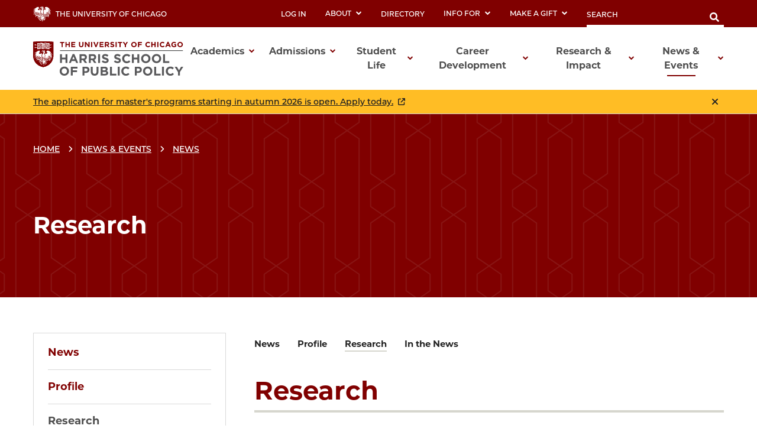

--- FILE ---
content_type: text/html; charset=UTF-8
request_url: https://harris.uchicago.edu/news-events/news/research
body_size: 39549
content:
<!DOCTYPE html>
<html lang="en" dir="ltr" prefix="content: http://purl.org/rss/1.0/modules/content/  dc: http://purl.org/dc/terms/  foaf: http://xmlns.com/foaf/0.1/  og: http://ogp.me/ns#  rdfs: http://www.w3.org/2000/01/rdf-schema#  schema: http://schema.org/  sioc: http://rdfs.org/sioc/ns#  sioct: http://rdfs.org/sioc/types#  skos: http://www.w3.org/2004/02/skos/core#  xsd: http://www.w3.org/2001/XMLSchema# ">
<head>

      
      <!-- Google Tag Manager -->
        <script>(function (w, d, s, l, i) {
            wl = wl || [];
            wl.push({'gtm.start': new Date().getTime(), event: 'gtm.js'});
            var f = d.getElementsByTagName(s)
            0, j = d.createElement(s), dl = l != 'dataLayer' ? '&l=' + l : '';
            j.async = true;
            j.src = 'https://www.googletagmanager.com/gtm.js?id=' + i + dl;
            f.parentNode.insertBefore(j, f);
          })(window, document, 'script', 'dataLayer', 'GTM-W7TVBBS');
        </script>
      <!-- End Google Tag Manager -->
  
  <meta charset="utf-8" />
<script async src="https://www.googletagmanager.com/gtag/js?id=UA-32628807-2"></script>
<script>window.dataLayer = window.dataLayer || [];function gtag(){dataLayer.push(arguments)};gtag("js", new Date());gtag("set", "developer_id.dMDhkMT", true);gtag("config", "UA-32628807-2", {"groups":"default","linker":{"domains":["harris.uchicago.edu, apply-harris.uchicago.edu, info.harris.uchicago.edu"]},"anonymize_ip":true,"page_placeholder":"PLACEHOLDER_page_path","allow_ad_personalization_signals":false});</script>
<meta name="viewport" content="width=device-width, initial-scale=1.0, maximum-scale=3.0, user-scalable=yes" />
<meta name="Generator" content="Drupal 10 (https://www.drupal.org)" />
<meta name="MobileOptimized" content="width" />
<meta name="HandheldFriendly" content="true" />
<link rel="icon" href="/themes/custom/harris_theme/favicon.ico" type="image/vnd.microsoft.icon" />
<link rel="canonical" href="https://harris.uchicago.edu/news-events/news/research" />
<link rel="shortlink" href="https://harris.uchicago.edu/node/6086" />
<script src="/sites/default/files/google_tag/primary/google_tag.script.js?t99qs1" defer></script>
<script>window.a2a_config=window.a2a_config||{};a2a_config.callbacks=[];a2a_config.overlays=[];a2a_config.templates={};</script>

    <title>Research | Harris School of Public Policy | The University of Chicago</title>
    <link rel="stylesheet" media="all" href="/sites/default/files/css/css_q8juFAR0hFRI3E4ovpFuwOMY2hn271GnDCVGjnF_1UY.css?delta=0&amp;language=en&amp;theme=harris_theme&amp;include=eJw1jEkOwzAMxD7k1k8KlHjiGJCtQqMu7utbdLkQ5IVSSpiMmeUn591tRFoRAV_wuBhRlr3pO5krBlw0bSrkzKsQf-8gpYJpM0ce5l20PZEOcW9c4kBHrmqr6IkxtY2aOBno382t4c784blbuSpe1bc9PQ" />
<link rel="stylesheet" media="all" href="/sites/default/files/css/css_LU5pyNhmkpS0vKbHRS-zkGHRZy6mDVT8S9LO7jD_IsI.css?delta=1&amp;language=en&amp;theme=harris_theme&amp;include=eJw1jEkOwzAMxD7k1k8KlHjiGJCtQqMu7utbdLkQ5IVSSpiMmeUn591tRFoRAV_wuBhRlr3pO5krBlw0bSrkzKsQf-8gpYJpM0ce5l20PZEOcW9c4kBHrmqr6IkxtY2aOBno382t4c784blbuSpe1bc9PQ" />

    
<meta name="facebook-domain-verification" content="4rio93dwxwe1dsd7ay6wsfzfukwusu" />
</head>
<body class="path-node page-node-type-general-page node--landing-page--secondary">

  
      <!-- Google Tag Manager (noscript) -->
        <noscript>
            <iframe src="https://www.googletagmanager.com/ns.html?id=GTM-W7TVBBS"
              height="0" width="0" style="display:none;visibility:hidden"></iframe>
         </noscript>
       <!-- End Google Tag Manager (noscript) -->

<a href="#main-content" class="visually-hidden focusable skip-link">
  Skip to main content
</a>
<noscript><iframe src="https://www.googletagmanager.com/ns.html?id=GTM-W7TVBBS" height="0" width="0" style="display:none;visibility:hidden"></iframe></noscript>
  <div class="dialog-off-canvas-main-canvas" data-off-canvas-main-canvas>
    
<header id="global-navigation" class="header" xmlns="http://www.w3.org/1999/html">
  <div class="utility-menu">
    <div class="utility-menu__content">
      <div class="utility-links">
        <a class="utility-logo" href="https://www.uchicago.edu/">
  <svg alt="Home" width="30px" height="25px" viewBox="0 0 30 25" version="1.1" xmlns="http://www.w3.org/2000/svg" xmlns:xlink="http://www.w3.org/1999/xlink">
    <g id="Symbols" stroke="none" stroke-width="1" fill="none" fill-rule="evenodd">
        <g id="Nav/Desktop" transform="translate(-55.000000, -7.000000)" fill="#FFFFFF" fill-rule="nonzero">
            <g id="phoenix-v2" transform="translate(55.000000, 7.000000)">
                <path d="M15.2729891,1.4756776 C15.2729891,1.4756776 15.4409824,1.29447796 15.4397824,1.16487822 C15.4283318,1.04498538 15.36854,0.93492964 15.274189,0.860078826 C15.4839384,0.944128876 15.6849003,1.04863306 15.874165,1.1720782 L15.2729891,1.4756776 Z M16.3349466,1.15527824 L16.3349466,1.13127828 C15.9641614,1.07847839 15.6905724,0.651279243 15.349786,0.531279483 C14.8806048,0.35247984 14.3658254,0.879278787 14.3658254,0.936878672 C14.3658254,1.06407842 14.49902,1.12887829 14.8782049,0.890078766 C14.7961246,0.976262279 14.7538393,1.09285453 14.7615895,1.21161993 C14.7693398,1.33038532 14.8264187,1.44049291 14.9190032,1.51527752 C14.7757104,1.49842685 14.6362149,1.45787429 14.5062198,1.39527776 C14.4834207,1.51527752 14.6802128,1.66407722 14.7618095,1.71927711 C15.0137994,1.8224769 15.2417903,1.85367684 15.4409824,1.74927705 C15.7433703,1.59087736 16.0025599,1.22967809 16.3349466,1.16487822 M26.6545338,15.7148491 C26.4949558,16.575167 26.1573526,17.3926393 25.6633735,18.1148443 C25.3033879,18.6416433 25.1533939,17.6168453 25.4653814,16.6268473 C25.9342422,16.4290007 26.343912,16.1131586 26.6545338,15.7100491 M26.0977561,15.8204489 C24.9398024,16.9652466 23.2034719,16.5512475 21.8355266,17.1644462 C20.5947762,17.6168453 19.6972121,18.765243 18.3976641,19.0544425 C18.0148794,19.1744422 17.9512819,19.3700418 18.1960722,19.3628418 C18.3388664,19.3628418 19.1308348,20.1872402 20.399184,19.5488415 C20.8215671,19.3352419 22.1367145,18.6020434 22.3599056,18.5600434 C21.6483341,19.2392421 21.2907484,19.8452409 20.6535739,20.2040402 C20.2647894,20.4224397 18.6784529,20.9912386 17.0969161,20.6840392 C16.3961442,20.5472395 15.8561658,21.1940382 16.0349586,21.1796382 C16.4105436,21.0788384 16.8305268,21.1304383 17.0837167,21.4616376 C17.5432983,21.8216369 18.2080717,22.270436 18.7804488,21.6020374 C18.9700412,21.3800378 19.8784049,20.9072388 20.7327707,21.774837 C19.824407,21.7280371 19.9144034,23.3624338 18.1948722,23.1704342 C17.5576977,23.1704342 16.1549538,21.7076372 15.74937,22.1588362 C15.0377985,22.9592346 17.2781089,23.7188331 16.3085477,24.7244311 C15.4325827,25.6328293 14.3886245,24.0044326 14.3886245,24.0044326 C14.9346026,24.2336321 15.9485621,24.3812318 15.4985801,23.4920336 C15.3233871,23.1392343 14.9874005,22.8212349 14.9874005,22.1720362 C14.9106036,21.8468369 12.9066837,24.7556311 11.5819367,23.4416337 C11.0611576,22.9244347 10.0051998,21.792837 9.050038,21.3608378 C11.5807368,21.1460383 11.9659214,22.1600362 12.0871165,22.3208359 C12.8970841,23.4140337 13.6470541,22.304036 13.8174473,22.1096363 C14.0802368,21.8096369 14.4534219,21.3956378 14.3214271,21.3332379 C13.4886605,20.9384387 12.7374905,20.8784388 11.8351266,20.9192387 C11.6911324,20.9264387 11.4571417,20.9468387 11.4571417,20.9468387 C11.5461799,20.812864 11.6531728,20.6917354 11.775129,20.5868394 C12.9018839,19.7000412 14.0670373,20.3228399 14.175033,20.4404397 C14.175033,20.4404397 14.1366345,19.7204411 12.7350906,19.5416415 C11.6347346,19.4000418 10.6651734,20.3900398 9.90080397,20.3888398 C9.27922883,20.3888398 7.39650414,19.1144423 6.95372185,17.9888446 C8.04927803,18.8096429 9.43162274,19.5584414 10.3027879,19.0376425 C11.9395224,18.0596444 14.0226391,19.257242 14.1174353,19.0808424 C13.6590536,18.7208431 12.6162953,17.3204459 9.80480781,18.1208443 C8.69605216,18.4364437 8.25446982,17.6552453 7.58369665,17.6408453 C8.72365105,16.6280473 9.51321947,17.1428463 9.91160354,17.1740462 C10.0063997,17.1740462 9.52521899,16.4180477 9.12443502,16.4156477 C5.86296548,16.4000478 3.94664213,15.5036496 3.94664213,15.5036496 C3.94664213,15.5036496 4.4626215,14.9696506 5.55577777,15.3080499 C5.55577777,15.3080499 4.45182193,14.5880514 4.4626215,13.6472533 C4.50101996,13.0664544 4.68821247,12.4256557 4.24303028,11.9408567 C6.04295828,11.8664568 4.76620935,14.3852518 6.03215871,15.0344505 C6.05975761,15.0452505 5.68417263,14.7200511 6.24695012,14.2460521 C6.50973961,14.9852506 7.12891484,15.0800504 7.58129675,15.1988502 C7.65521235,15.2216116 7.7356266,15.2053474 7.7948882,15.1556502 C7.85552259,15.089959 7.86531327,14.9920485 7.81888724,14.9156507 C7.56329747,14.4932516 7.50569977,14.0756524 7.45890164,13.5836534 C7.39801893,13.1292967 7.39036748,12.6693868 7.43610256,12.2132561 L7.45530179,12.2024562 C7.55729771,12.2024562 7.70849166,12.5060555 7.82968681,12.768855 C7.96768129,13.0652544 8.03127875,13.4312537 8.13687453,13.8080529 C8.22737575,14.1747774 8.39059595,14.5195932 8.61685533,14.8220509 C8.90724371,15.1916502 9.08603656,15.5612494 9.34642614,15.7400491 C9.43956804,15.5540331 9.48571177,15.3480265 9.48082077,15.1400503 C9.42202312,14.7116511 9.03203872,13.9748526 9.76280949,13.3136539 C10.1047958,14.301252 10.6375745,14.2184521 10.701172,14.6912512 C10.7887684,15.3548499 10.701172,15.0860504 10.7671693,15.5948494 C10.8331667,16.1036484 11.2147514,16.296848 11.7799288,16.7456471 C13.0542778,17.4404457 13.9794408,17.7236451 14.5398184,18.6128433 C14.7210112,17.6108453 13.0674773,17.0528465 12.0439182,15.9872486 C11.5351386,15.4592496 11.1523539,14.8832508 11.2867485,13.9160527 C11.3515459,13.4420537 11.3947442,13.0388545 11.1667533,12.6104553 C11.0769997,12.408466 10.9369432,12.2328723 10.7599696,12.1004564 C11.3095476,12.1160563 11.6731331,12.5504555 12.051118,12.9800546 C12.5731341,13.5914267 12.9252861,14.3292774 13.0722771,15.1196503 C13.2354706,16.0136485 13.9122435,16.1000484 14.6586137,17.266446 C14.7294108,17.292846 14.1918323,16.3412479 14.2686293,14.6336513 C14.3065951,13.9491666 14.4274737,13.2718178 14.6286149,12.6164553 C14.7283882,12.2851047 14.8639837,11.9656182 15.0329987,11.6636572 C15.1101524,11.9185278 15.1679149,12.1788701 15.2057918,12.4424557 C15.2611968,12.8802493 15.2712497,13.3225942 15.2357906,13.762453 C15.2134268,14.0049823 15.2082141,14.248788 15.2201912,14.4920516 C15.2417903,14.758451 15.3485861,15.1124503 15.3641854,15.28645 C15.3953842,15.6464493 15.2945882,14.0096525 16.5197392,13.1648542 C16.5965361,13.781653 17.0861166,14.7524511 16.5197392,15.776049 C15.8393664,17.0228465 15.6641734,16.5416475 15.8801648,18.0932444 C15.8705652,18.0272445 16.2881485,17.1140463 16.7549298,16.5332475 C17.7424903,15.29725 16.8677253,14.5568514 17.8348866,13.4852536 C17.9116835,14.0204525 18.0472781,13.8092529 18.1048758,14.285652 C18.2344706,15.3560498 17.1185153,16.5272475 17.3645054,16.4924476 C17.648894,16.4516477 18.1048758,16.2044482 18.2572697,15.3920498 C18.3148749,15.5413442 18.3551373,15.696763 18.3772649,15.8552488 C18.4130544,16.0408964 18.35925,16.2325543 18.2320707,16.3724478 C18.1100492,16.4831039 17.9938953,16.6000633 17.8840846,16.7228471 C17.59438,17.0213845 17.479956,17.4486743 17.5816967,17.8520449 C17.9176833,17.4488457 18.5128595,17.1320463 18.74925,16.6436473 C18.8968441,16.3400479 18.9220431,15.8300489 18.8692452,15.4736496 C18.9316427,14.9120507 19.4956202,14.789651 19.6168153,13.4852536 C19.6372145,13.269254 19.7680093,12.9728546 19.9768009,12.8576548 C19.8832047,13.5908534 20.3367865,14.4176517 19.6912124,15.3092499 C19.8388064,15.3884498 20.3043878,14.6624512 21.1035559,14.9492507 C19.50042,15.2384501 19.9876005,16.9004468 18.7588496,17.7092451 C18.3880645,17.9492447 18.4516619,18.2252441 18.3412663,18.2552441 C19.4380225,18.1940442 20.5707772,17.1752462 20.7183713,17.0780464 C21.8691252,16.3304479 22.1691132,15.8996488 22.4703012,14.6912512 C22.5530979,14.3636518 22.5902964,14.1380523 22.6790928,13.8716528 C22.7282909,13.7288531 22.8578857,13.5824534 23.0486781,13.3916538 C23.1134617,13.5608211 23.1448392,13.7409432 23.1410744,13.9220527 C23.1470741,14.5544515 22.8326867,15.1580502 22.7618895,15.3620498 C22.5996577,15.7765498 22.3737498,16.1631989 22.0923163,16.5080475 C22.0227191,16.5860474 22.049118,16.6484473 22.0923163,16.6280473 C25.1077957,15.4736496 25.1149954,14.4680516 25.8217671,13.5320535 C26.0341586,13.1720542 26.9833207,12.5312555 27.375705,12.4736556 C27.2797088,12.6680552 26.8705252,12.9968546 26.8525259,13.3508539 C26.8165273,14.0048525 26.6053358,14.4044518 26.275349,14.9288507 C26.4589416,15.1568502 26.8117275,14.4980516 27.1729131,14.8292509 C26.6929323,14.9876506 26.4829407,15.5192495 26.1121555,15.8324489 M23.4230631,14.7320511 C23.4783355,14.5299394 23.5140978,14.3229925 23.5298588,14.1140523 C23.5426517,14.0633519 23.5502902,14.0114887 23.5526579,13.9592526 C23.5526579,13.9268527 24.2822287,14.6276513 24.3278269,14.6576512 C24.2087605,14.8250871 24.0724161,14.9795362 23.9210432,15.1184503 C23.7710492,14.9792506 23.4074637,14.7440511 23.4146634,14.7152511 L23.4230631,14.7320511 Z M23.5922563,15.4124497 C23.2070717,15.7508491 23.0210792,15.8156489 23.1050758,15.6524493 C23.1658442,15.5128293 23.2159847,15.3688203 23.2550698,15.2216501 C23.2634695,15.1532503 23.5838566,15.3956498 23.5838566,15.3956498 L23.5922563,15.4124497 Z M20.9571617,0.920078706 C21.7971281,0.630879284 23.5562577,0.774878996 24.3170273,1.10247834 C24.6637558,1.23599379 25.0415993,1.26682232 25.4053838,1.19127816 C25.4053838,1.37007781 25.1893924,1.45287764 25.0633975,1.48887757 C24.8726051,1.54887745 24.3902244,1.60887733 24.4046238,1.74567706 C24.4142234,1.82727689 24.9098036,1.86567682 25.0801968,1.88727677 C25.525379,1.92687669 25.7581697,1.93407668 26.2429503,2.14287626 C26.5967982,2.33405422 26.9203106,2.57669774 27.2029119,2.86287482 C26.9140703,2.73053571 26.6084291,2.6384765 26.2945482,2.58927537 C26.1318695,2.55813515 25.9643411,2.56305059 25.8037678,2.60367534 C25.8037678,2.60367534 26.2969481,2.78127499 26.3869445,2.8232749 C26.8190798,3.08723074 27.1960052,3.43238535 27.4969001,3.83967287 L29.1900324,5.56166943 C29.1180353,5.64806925 28.6092556,5.58566938 27.074517,4.21887211 C26.9145234,4.08127239 26.7473301,3.92847269 26.5729371,3.76047303 C26.4973401,3.82887289 26.5549378,4.04247246 26.8321267,4.34607186 C27.5520979,5.12847029 29.2200312,6.56846741 30,8.08166439 C29.9064037,8.14646426 28.7040518,7.58966537 28.2180713,7.08806638 C27.4693012,6.31286793 26.4637415,4.40607174 26.1097556,4.69527116 C26.0977561,4.69527116 26.098956,4.90647074 26.2681493,5.18727018 C26.7157314,5.92886869 27.7320907,7.36886581 28.2576697,8.35286385 C28.6236551,9.03806248 28.924843,10.0220605 28.948842,10.762459 C29.0688372,14.4140517 28.5168593,14.1332523 28.5168593,14.1332523 C27.6624935,11.253258 27.2629095,7.91366473 26.0161594,6.37166781 C25.8337666,6.14726826 25.776169,6.42926769 25.9897604,7.01846651 C26.349746,8.04326447 27.1897124,10.0028605 27.2461102,11.8988568 C26.9209232,12.0080565 26.0545578,12.3164559 26.0461582,12.4376557 C26.0611386,12.1732207 26.0555218,11.9080208 26.0293588,11.6444573 C25.9371449,10.5280954 25.6504384,9.43645749 25.1821927,8.41886372 C25.024999,8.05886444 24.8570057,8.21126413 24.8894044,8.64206327 C24.9398024,9.31646192 25.2265909,10.4816596 25.24939,10.9220587 C25.24939,10.9532586 21.9363225,7.05206645 23.951042,10.3820598 C24.4802208,11.2412581 25.4329827,12.0212565 25.4401824,12.0356565 C25.476181,12.4196557 25.4401824,12.4664556 25.326187,12.789255 C25.2349906,12.8612548 24.3434263,11.9408567 23.5706572,11.0408585 C22.5950962,9.90206075 21.3843446,9.29606196 23.0282789,11.5304575 C23.3786649,12.0104565 25.0681973,13.4504537 25.0525979,13.4828536 C24.9530019,13.7228531 24.9122035,13.9064527 24.6590136,14.1920522 C24.6158154,14.2400521 23.6138554,13.4000538 23.6078557,13.3520539 C23.5478581,12.8960548 23.6186553,12.5600554 23.0522779,12.8852548 C23.0522779,12.8852548 22.6094956,12.3800558 22.225511,12.0140565 C21.723931,11.5340575 21.025559,11.301258 21.6435343,12.254056 C21.8925095,12.6529888 22.1944507,13.0163008 22.5410984,13.3340539 C22.5410984,13.3340539 22.3623055,13.4468537 22.2555098,13.9244527 C22.2339106,14.0192525 21.7971281,13.6076533 21.4299428,13.254854 C21.0627575,12.9020548 20.6859726,12.8588548 21.0435583,13.5560534 C21.2715491,13.9976526 22.0983161,14.4812516 22.0899164,14.5160515 C22.0217743,14.7719054 21.934327,15.0222227 21.8283269,15.26485 C21.7143314,15.4940496 20.125595,16.762447 20.1279949,16.7612479 C20.1303948,16.760047 20.4387824,15.756849 21.1143554,15.26485 C21.49954,14.9816506 21.3975441,15.0152505 21.6519339,14.8556508 C21.6519339,14.7068511 21.6087357,14.4956516 21.4227431,14.4284517 C21.1911524,14.3468519 20.4387824,14.4836516 20.4387824,14.4836516 C20.5095796,14.1068523 20.3355866,13.1204543 20.3391864,12.2276561 C20.0559978,12.255256 19.325227,12.6176553 19.2052318,12.8672548 C19.1176353,14.3468519 18.8728451,13.7300531 18.5728571,14.794451 C18.2464701,14.3480519 18.75045,13.9688526 18.4312627,13.5512535 C17.9896804,12.9764546 18.1012759,12.772455 18.0352786,12.0656564 C18.1384745,12.0080565 18.4528619,11.5244575 18.0436783,10.4804596 C18.0100796,9.66086123 18.1768729,9.08486238 18.1876725,8.57006341 C18.1984721,8.05526444 18.0556778,7.60286535 17.4017039,7.02926649 C17.5108996,6.99446656 17.4857006,6.13766828 17.4857006,6.13646828 C18.4456622,6.65126725 18.1672733,5.5760694 18.5428583,5.35886983 C19.1428343,5.01207053 19.0312388,4.65327124 18.7636495,4.20567214 C20.4687812,4.68567118 18.6868525,5.85806883 19.4584217,5.88566878 C20.0175993,5.90246875 20.3931843,5.76566902 20.6367745,5.38406978 C20.8959642,4.98567058 20.5911764,4.74087107 21.3147474,4.09527236 C21.3879445,4.03047249 21.5787369,3.59967335 21.0051598,3.48207358 C20.8851646,3.45447364 21.0051598,2.96367462 21.0051598,2.96367462 C20.5455782,3.35367384 20.4051838,3.90087275 19.6636135,3.55407344 C19.2856286,3.3764738 19.0396384,3.55407344 18.8848446,3.6260733 C18.840917,3.44604795 18.946788,3.26341364 19.124835,3.21207412 C19.9324027,2.94087467 20.1543938,2.61207532 20.0847966,2.44167566 C20.0174102,2.30289779 19.9767053,2.15269091 19.9648014,1.99887655 C19.9696012,1.82967689 20.3691852,1.15047825 20.9571617,0.920078706 Z M17.1737131,0.375279795 C17.2170475,0.582417186 17.092873,0.787810631 16.8893244,0.845678855 C17.2490905,0.958106379 17.6365871,0.787416856 17.7964881,0.446079653 C18.0040798,1.31247792 17.1317147,1.36047783 16.8605256,1.41327772 C16.8605256,1.41327772 17.3021079,1.54047747 17.324907,1.82847689 C17.3825047,2.56167542 17.8528859,2.49927555 17.9548818,2.44047567 C17.9380825,2.52927549 17.7928883,2.9720746 17.2637095,2.5724754 C17.1737131,2.66127523 17.4077037,2.79807495 17.4545018,3.16167422 C17.5144994,3.62127331 17.4989,4.04727245 18.0292788,4.32807189 C17.7052918,4.58727137 17.3213071,3.91287272 17.2889084,3.99327256 C17.2565097,4.0736724 17.7400904,4.33047189 17.2013119,5.60246935 C16.9553218,5.46086963 17.0933163,5.48846957 16.8077277,5.14887025 C16.5893364,4.96647062 16.4117435,4.94487066 16.5929363,5.24607006 C16.9109236,5.64446926 17.0729171,6.53366748 16.9685213,6.77846699 C16.7069317,6.65846723 16.774129,6.45446764 16.4657414,6.16886821 C16.4369425,6.28886797 16.4729411,6.92006671 16.7921283,7.20806614 C17.3441062,7.70726514 17.626095,8.28806398 17.6320947,8.40206375 C17.6764929,8.85446284 17.550498,9.279262 17.4965001,9.86366083 C17.3108675,9.83210012 17.1537631,9.70884976 17.0789168,9.53606148 C17.0069197,9.38846178 16.8869245,9.15086225 16.8605256,9.16886222 C16.810323,9.24979939 16.7848801,9.34364969 16.7873285,9.43886168 C16.8112076,9.59944904 16.858932,9.75557028 16.9289228,9.90206075 C17.0165193,10.0928604 17.2709092,10.3160599 17.4581017,10.4912596 C17.6980921,11.1980582 17.5900964,11.4692576 17.525299,11.4944576 C17.4605016,11.5196575 17.3213071,11.1344583 17.1833127,10.9712586 C17.1305148,10.9088587 16.7333307,10.9868586 16.7609296,11.0336585 C16.8101276,11.1152583 16.9313227,11.2412581 17.00092,11.3420579 C17.1099187,11.480676 17.1984208,11.634247 17.2637095,11.798057 C17.3315897,12.0219697 17.3781944,12.2517876 17.4029039,12.4844556 C17.4473021,13.2392541 17.1881125,13.6400533 17.0633175,14.0096525 C16.9169233,13.4384537 16.8425263,13.0100545 16.6589336,12.3632558 C16.4279012,12.5234133 16.2251383,12.7209118 16.0589576,12.9476547 C15.9725611,13.0772544 15.9029639,13.1720542 15.799768,13.3388539 C15.7665409,13.4038481 15.7263031,13.4650118 15.6797728,13.5212535 C15.6819076,13.3292458 15.67229,13.1372874 15.650974,12.9464547 C15.5393784,12.0992564 15.2057918,10.9232587 14.9394024,10.5968594 C14.6049671,11.3526978 14.3109637,12.125788 14.0586377,12.9128547 C13.8714451,13.5560534 13.7166513,14.295252 13.8054478,14.9936506 C13.8446306,15.3119047 13.9299211,15.622762 14.0586377,15.9164487 C13.8291257,15.6002789 13.6498194,15.2505575 13.5270589,14.8796508 C13.1670733,13.6652532 13.3770649,12.269656 13.9578417,12.0296565 C14.0226391,11.8628568 13.8954442,11.284458 13.7430503,11.3828578 C13.5767564,11.5150135 13.4559274,11.6958444 13.3974641,11.9000568 C12.8418863,11.4200577 13.1070757,11.1944582 13.2414703,11.0252585 C13.375865,10.8560588 13.5330587,10.757659 13.6014559,10.6424593 C13.9614415,10.0232605 13.5210592,9.91526072 13.4910604,9.93566068 C13.4232804,10.1474725 13.2670155,10.3195016 13.0626775,10.4072597 C12.6522939,9.70046115 12.7026919,8.87966279 13.4142634,8.05646444 C13.5342586,7.91006473 13.7934483,7.78766498 13.9314427,7.64126527 C13.9554418,7.40966573 13.7058518,7.31846592 13.5018599,7.46846562 C13.4046704,7.55830511 13.2807894,7.61392728 13.149074,7.6268653 C13.0734771,6.9260667 13.2138714,5.70686914 14.5098196,5.66366922 C14.2626295,5.59046937 14.1306348,5.54366946 14.0706372,5.33846987 C14.4618215,5.28086999 15.6905724,5.18727018 15.4889804,4.21647212 C15.3689852,4.33647188 15.3341866,4.50687154 15.0089996,4.69647116 C14.7942082,4.8272709 14.5602176,4.83927087 14.4378225,4.64967125 C15.0077997,4.46007163 14.8194072,3.76527302 14.0778369,3.97047261 C13.849846,4.03287248 13.5162593,3.79407296 13.49946,3.52887349 C13.6650534,3.69567316 14.00104,3.5720734 14.1954322,3.44607366 C15.0353986,2.90127475 15.5441782,3.68607318 15.6569737,3.86007283 C15.6905724,3.86007283 16.0325587,3.0716744 14.8434063,2.85927483 C14.7438102,2.58207538 14.4726211,2.09247636 13.6650534,2.15367624 C13.3986641,1.21407812 12.5946962,1.6736772 12.6210952,2.10207634 C11.7727291,1.47807759 12.600696,0.684879176 12.949882,0.562479421 C12.949882,0.562479421 12.9618815,0.944078658 13.1322747,1.13127828 C13.2620338,1.23618873 13.436965,1.26617806 13.5942562,1.21047813 C13.6686533,1.18407818 13.6770529,1.01607851 13.6146554,0.893678759 C13.5522579,0.771279003 13.3938642,0.593679358 13.3890644,0.489279567 L13.4310628,0.465279615 C13.8174473,0.244480056 13.8078477,0.747279051 13.9986401,0.560079425 C14.0934363,0.230080085 14.4714211,0.0464804521 14.7822087,0.0104805241 C15.6569737,-0.109519236 16.3361466,0.850478845 17.1737131,0.370479804 M11.3671453,2.67927519 C11.1091556,2.23887607 11.674333,1.81887691 11.674333,1.81887691 C11.6575337,3.05607444 13.2342706,2.20767613 14.0622375,2.60007535 C14.2514737,2.69473645 14.4001811,2.85452843 14.4810208,3.05007445 C13.5942562,2.43567568 11.9611216,3.68367318 11.3671453,2.67927519 M7.08691652,13.295654 C7.01731931,13.7360531 7.05331787,13.8956528 7.17691292,14.3228519 C7.37730491,14.9732506 7.29690812,14.777651 7.02331907,14.5544515 C6.80732771,14.3144519 6.67893284,14.2460521 6.57453702,13.9640526 C6.54933803,13.763653 6.62373505,13.7264531 7.08691652,13.295654 Z M3.91544338,4.41567172 L3.89144434,4.39167177 C3.86264549,4.39167177 1.83832647,5.66966921 0.523179073,5.05647044 C1.50233991,4.51407152 4.55381785,2.57967539 5.48138074,1.96647661 C5.70097196,2.01447652 6.06335747,2.07687639 6.32974681,2.00487654 C6.59613615,1.93287668 6.76412943,1.72647709 6.83372665,1.67727719 C6.47974081,1.69887715 5.04939802,1.78647697 5.64337427,0.73287908 C5.8725651,1.67727719 7.52129915,0.808478929 8.11287548,0.671679202 C9.76280949,0.288879968 9.75080997,2.05407644 9.61041558,2.78367498 C9.5576177,3.05487444 10.1155954,3.24807405 10.3903844,3.20847413 C9.9176033,4.3760718 9.28282869,3.31647392 8.97324107,3.65007325 C8.83044678,3.80367294 8.5424583,4.05447244 8.43686253,4.49007157 C8.31686733,5.00607054 8.38166473,5.20287014 8.38166473,5.20287014 C8.40808015,5.42290799 8.4662843,5.63794814 8.55445782,5.84126887 C8.84364625,6.58046739 9.93920243,5.73566908 10.474381,5.94926865 C10.7431703,6.05606844 10.9219631,6.29846795 11.1847526,6.25046805 C11.2615495,6.18686818 11.2267509,5.89046877 11.2159514,5.78246899 C11.1883525,5.53166949 10.725171,5.50166955 10.5091796,5.15967023 C10.3207872,4.86207083 10.725171,3.95967263 10.9423623,3.70047315 C10.9985423,4.02244713 11.1474168,4.32104137 11.3707452,4.55967143 C11.7223311,4.91967071 11.9119235,4.96887061 12.3619055,5.26887001 C12.5682973,5.40566974 12.7842886,5.58686938 12.8262869,5.90846873 C12.9570817,6.35006785 12.2155114,7.24046607 12.7062917,7.95806464 C12.3391064,8.31806392 11.8459262,9.8780608 12.6126955,10.6736592 C12.4819007,11.0336585 12.3115075,11.8616568 12.9942802,12.3452559 C12.7650894,12.8348549 12.8610856,12.792855 13.0542778,13.4012538 C12.6294948,13.4012538 12.5814967,11.6276573 10.3351866,11.6696572 C10.275189,11.6696572 10.273989,11.9348567 10.3351866,12.0692564 C10.5667773,12.5624554 11.0047598,12.4508557 10.9171633,13.7132531 C10.8871645,14.1452523 10.6771729,13.761253 10.5439782,13.6424533 C10.2355906,13.3700538 9.99800008,13.3328539 9.86360546,12.4424557 C8.82924683,13.254854 8.90364385,14.0564524 8.92164313,14.5376515 C8.92164313,14.5376515 8.76684933,14.1140523 8.50525979,13.4744536 C8.50525979,13.4744536 9.60681573,12.1256563 9.80840766,11.8400569 C11.3683453,9.63806128 10.2415903,10.3520599 9.40162394,11.4584576 C8.84604616,12.1916562 8.23767049,12.8528549 8.23767049,12.8528549 C8.18989382,12.6906789 8.11657723,12.5371538 8.02047918,12.3980558 C8.41319892,11.9606062 8.78058391,11.501057 9.12083517,11.0216585 C10.5763769,8.75246305 9.18083277,9.94166067 8.37326507,10.9868586 C8.00607976,11.4620576 7.68089276,11.8916568 7.68089276,11.8916568 C7.53807154,11.7685905 7.38422905,11.6589284 7.22131115,11.5640574 C7.19131235,12.0968564 7.02211912,11.9600566 7.05811768,12.5036555 C6.67118282,12.9935342 6.24282036,13.4492135 5.77776889,13.8656528 C5.77776889,13.8656528 5.67337307,12.9056547 5.70097196,12.8708548 C5.90976361,12.6164553 6.70653174,11.7260571 6.89372425,11.4776576 C8.78844846,8.96606262 7.66409344,9.55766144 6.76412943,10.6316593 C6.16415343,11.3516579 5.57377705,12.255256 5.56417743,12.2384561 C5.50560082,12.0944868 5.40740762,11.9700763 5.28098876,11.8796568 C5.28098876,11.8796568 6.10775569,10.6148593 6.37654494,10.1588602 C7.4649014,8.30486394 6.42094316,8.89886276 5.74897004,9.93686068 C5.26898924,10.6808592 4.87660494,11.5880574 4.86220551,11.5796574 C4.81063356,11.5530368 4.75631534,11.5321134 4.70021199,11.5172575 C4.70021199,11.5172575 4.92100316,10.5764594 5.02899884,10.0028605 C5.18859246,9.19886216 4.68581257,9.36806182 4.36542538,10.1864602 C4.23343066,10.5248595 4.20103196,10.9964586 4.14823407,11.5196575 C3.99464021,11.5436575 3.64665413,11.792057 3.64665413,11.792057 C3.73785049,12.272056 3.8374465,12.0128565 3.98264069,12.3752558 C4.20823167,12.9344547 3.66345346,13.7240531 4.1650334,14.3876518 C4.35822567,14.6432513 4.47462102,14.6708512 4.43622255,14.8388509 C4.11474541,14.8282364 3.80997171,14.9819856 3.6274549,15.2468501 C3.24827007,13.5224535 3.1474741,12.4364557 3.35266589,10.7312591 C3.40306388,10.3112599 3.61185553,9.78686098 3.68985241,9.38126179 C3.75824967,9.02126251 3.70545178,8.75726304 3.64905404,8.74646306 C3.61305548,8.73926307 3.36346546,9.05486244 3.0874765,9.70646114 C2.4875005,11.1368583 1.59473621,13.6556532 1.29714811,14.279652 C0.536378545,14.0228525 1.7699292,9.99806056 3.33706652,8.06126443 C3.40066397,7.79366497 3.21707132,7.7276651 2.98788048,7.94126467 C2.68429263,8.2280641 2.26790928,8.90126275 1.93552258,9.1748622 C1.40394384,9.6272613 0.735570577,10.2188601 0,10.0148605 C0.94076237,9.01886252 3.09707612,7.15526624 3.33706652,6.68966717 C3.41266349,6.53966747 3.22307108,6.53846747 2.86548538,6.73646708 C2.27030919,7.07966639 1.20115195,7.72046511 0.0995960162,7.34006587 C1.24315027,6.7256671 3.91064357,5.36246983 3.91544338,4.41207173 M3.8974441,15.8120489 C4.19263229,16.0124485 4.54061838,16.1012484 4.8574057,16.2368481 C5.25338986,17.271246 4.86700532,18.287644 4.64621415,17.8652448 C4.2574297,17.1272463 4.10383585,16.5128475 3.89624415,15.8120489" id="Shape"></path>
            </g>
        </g>
    </g>
  </svg>
  <span>The University of Chicago</span>
</a>          <nav role="navigation" aria-label="Utility" class="block block-menu navigation menu--utility">
            
  <h2 class="visually-hidden">Utility</h2>
  

        
              <ul class="utility-navigation">
                                  <li class="utility-navigation__item">
                  <a href="/user/login" class="utility-navigation__item-link" data-drupal-link-system-path="user/login">Log in</a>
              </li>
                              <li class="utility-navigation__item">
                                          <button class="js-util-nav-trigger">
        About
        <i class="fa-solid fa-chevron-right"></i>
        <i class="fa-solid fa-chevron-down"></i>
      </button>
      <div class="utility-navigation__child-container">
        <button class="js-mobile-menu-back">
          <i class="fa-solid fa-chevron-left"></i>
          <span>Home</span>
        </button>
        <ul class="utility-navigation__children">
          <li><a href="/about" title="" id="" name="" rel="" target="" accesskey="" class="util-overview" data-drupal-link-system-path="node/46">About Overview</a></li>
                                  <li class="utility-navigation__child-item">
                  <a href="/about/who-we-are" data-drupal-link-system-path="node/50136">Who We Are</a>
              </li>
                              <li class="utility-navigation__child-item">
                  <a href="/about/leadership" title="" id="" name="" rel="" target="" accesskey="" data-drupal-link-system-path="node/2536">Leadership</a>
              </li>
                              <li class="utility-navigation__child-item">
                  <a href="/about/history" data-drupal-link-system-path="node/50176">History</a>
              </li>
        </ul>
  
              </li>
                              <li class="utility-navigation__item">
                  <a href="/directory" class="utility-navigation__item-link" data-drupal-link-system-path="directory">Directory</a>
              </li>
                              <li class="utility-navigation__item">
                                          <button class="js-util-nav-trigger">
        Info For
        <i class="fa-solid fa-chevron-right"></i>
        <i class="fa-solid fa-chevron-down"></i>
      </button>
      <div class="utility-navigation__child-container">
        <button class="js-mobile-menu-back">
          <i class="fa-solid fa-chevron-left"></i>
          <span>Home</span>
        </button>
        <ul class="utility-navigation__children">
          <li><a href="" title="" id="" name="" rel="" target="" accesskey="" class="util-overview">Info For Overview</a></li>
                                  <li class="utility-navigation__child-item">
                  <a href="/admitted-students" title="" id="" name="" rel="" target="" accesskey="" data-drupal-link-system-path="node/9871">Admitted Students</a>
              </li>
                              <li class="utility-navigation__child-item">
                  <a href="/alumni" title="" id="" name="" rel="" target="" accesskey="" data-drupal-link-system-path="node/2971">Alumni</a>
              </li>
                              <li class="utility-navigation__child-item">
                  <a href="/current-students" title="" id="" name="" rel="" style="" target="" accesskey="" data-drupal-link-system-path="node/2966">Current Students</a>
              </li>
                              <li class="utility-navigation__child-item">
                  <a href="/eveningprogram/admitted-students" title="" id="" name="" rel="" target="" accesskey="">EMP Students</a>
              </li>
                              <li class="utility-navigation__child-item">
                  <a href="/gateways/faculty-staff" title="" id="" name="" rel="" style="" target="" accesskey="" data-drupal-link-system-path="node/2976">Faculty and Staff</a>
              </li>
                              <li class="utility-navigation__child-item">
                  <a href="/media" title="Resources for Media" id="" name="" rel="" style="" target="" accesskey="" data-drupal-link-system-path="node/6571">Media</a>
              </li>
        </ul>
  
              </li>
                              <li class="support-link utility-navigation__item">
                                          <button class="js-util-nav-trigger">
        Make a Gift
        <i class="fa-solid fa-chevron-right"></i>
        <i class="fa-solid fa-chevron-down"></i>
      </button>
      <div class="utility-navigation__child-container">
        <button class="js-mobile-menu-back">
          <i class="fa-solid fa-chevron-left"></i>
          <span>Home</span>
        </button>
        <ul class="utility-navigation__children">
          <li><a href="https://giving.uchicago.edu/site/Donation2?df_id=1819&amp;mfc_pref=T&amp;1819_donation=form1" title="" id="" name="" rel="" class="util-overview" style="" target="" accesskey="">Make a Gift Overview</a></li>
                                  <li class="utility-navigation__child-item">
                  <a href="/make-a-gift/ways-to-give" title="" id="" name="" rel="" target="" accesskey="" data-drupal-link-system-path="node/3091">Ways to Give</a>
              </li>
                              <li class="utility-navigation__child-item">
                  <a href="/make-a-gift/annual-fund" title="" id="" name="" rel="" style="" target="" accesskey="" data-drupal-link-system-path="node/35346">Annual Fund</a>
              </li>
                              <li class="utility-navigation__child-item">
                  <a href="/make-a-gift/harris-society" data-drupal-link-system-path="node/54156">The Harris Society</a>
              </li>
                              <li class="utility-navigation__child-item">
                  <a href="/make-a-gift/meet-our-team" title="" id="" name="" rel="" target="" accesskey="" data-drupal-link-system-path="node/37781">Meet Our Team</a>
              </li>
        </ul>
  
              </li>
        </ul>
  


  </nav>


        <button class="search-toggle" id="js-search-toggle" title="Open Search">
          <i class="fas fa-search"></i>
        </button>
        <button class="mobile-menu-trigger" id="js-nav-toggle" title="Open Main Menu">
          <i class="fa-solid fa-bars"></i>
          <i class="fas fa-times"></i>
          menu
        </button>
      </div>
        <div class="views-exposed-form bef-exposed-form block block-views block-views-exposed-filter-blocksearch-content-search-content-page" data-drupal-selector="views-exposed-form-search-content-search-content-page" id="block-exposedformsearch-contentsearch-content-page-2">
  
    
      <form action="/search" method="get" id="views-exposed-form-search-content-search-content-page" accept-charset="UTF-8">
  <div class="filters clearfix">
    <div class="js-form-item form-item js-form-type-textfield form-type-textfield js-form-item-keys form-item-keys">
      
        <input data-drupal-selector="edit-keys" type="text" id="edit-keys" name="keys" value="" size="30" maxlength="128" placeholder="Search" class="form-text" />

        </div>
<fieldset data-drupal-selector="edit-sort-bef-combine" id="edit-sort-bef-combine--wrapper" class="fieldgroup form-composite js-form-item js-form-wrapper form-wrapper">
      <legend>
    <span class="fieldset-legend">Sort</span>
    <span class="chevron bottom">
      <a href="#"></a>
    </span>
  </legend>
  <div class="fieldset-wrapper">
            <div id="edit-sort-bef-combine" class="form-radios"><div class="form-radios">
                  <div class="js-form-item form-item js-form-type-radio form-type-radio js-form-item-sort-bef-combine form-item-sort-bef-combine">
        <input data-drupal-selector="edit-sort-bef-combine-created-asc" type="radio" id="edit-sort-bef-combine-created-asc" name="sort_bef_combine" value="created_ASC" class="form-radio" />

        <label for="edit-sort-bef-combine-created-asc" class="option">Older first</label>
      </div>

                    <div class="js-form-item form-item js-form-type-radio form-type-radio js-form-item-sort-bef-combine form-item-sort-bef-combine">
        <input data-drupal-selector="edit-sort-bef-combine-created-desc" type="radio" id="edit-sort-bef-combine-created-desc" name="sort_bef_combine" value="created_DESC" class="form-radio" />

        <label for="edit-sort-bef-combine-created-desc" class="option">Most recent</label>
      </div>

                    <div class="js-form-item form-item js-form-type-radio form-type-radio js-form-item-sort-bef-combine form-item-sort-bef-combine">
        <input data-drupal-selector="edit-sort-bef-combine-search-api-relevance-asc" type="radio" id="edit-sort-bef-combine-search-api-relevance-asc" name="sort_bef_combine" value="search_api_relevance_ASC" class="form-radio" />

        <label for="edit-sort-bef-combine-search-api-relevance-asc" class="option">Less relevant</label>
      </div>

                    <div class="js-form-item form-item js-form-type-radio form-type-radio js-form-item-sort-bef-combine form-item-sort-bef-combine">
        <input data-drupal-selector="edit-sort-bef-combine-search-api-relevance-desc" type="radio" id="edit-sort-bef-combine-search-api-relevance-desc" name="sort_bef_combine" value="search_api_relevance_DESC" checked="checked" class="form-radio" />

        <label for="edit-sort-bef-combine-search-api-relevance-desc" class="option">Most relevant</label>
      </div>

      </div>
</div>

          </div>
</fieldset>
<div data-drupal-selector="edit-actions" class="form-actions js-form-wrapper form-wrapper" id="edit-actions"><input class="button--primary button js-form-submit form-submit" data-drupal-selector="edit-submit-search-content" type="submit" id="edit-submit-search-content" value="Search" />
</div>

</div>
</form>

  </div>


    </div>
  </div>
  <div class="standard-container">
    <a href="/" class="brand" title="The University of Chicago Harris School of Public Policy">
      <div class="brand__logo">
        <?xml version="1.0" encoding="utf-8"?>
<!-- Generator: Adobe Illustrator 25.3.1, SVG Export Plug-In . SVG Version: 6.00 Build 0)  -->
<svg version="1.1" id="Layer_1" xmlns="http://www.w3.org/2000/svg" xmlns:xlink="http://www.w3.org/1999/xlink" x="0px" y="0px"
	 viewBox="0 0 526 120.3" style="enable-background:new 0 0 526 120.3;" xml:space="preserve">
<style type="text/css">
	.st0{fill:#59595B;}
	.st1{fill:#800000;}
</style>
<g>
	<g id="rule">
		<rect x="94.2" y="31.8" width="430.3" height="1.7"/>
	</g>
	<g id="secondary">
		<path class="st0" d="M94.2,45h6.8v12.2h12.5V45h6.8v30.8h-6.8V63.5H101v12.4h-6.8V45z"/>
		<path class="st0" d="M138.3,44.8h6.2l13.2,31h-7.1l-2.8-6.9h-13l-2.8,6.9h-6.9L138.3,44.8z M145.4,62.9l-4.1-10l-4.1,10H145.4z"/>
		<path class="st0" d="M162.6,45h14.1c3.9,0,7,1.1,9,3.1c1.8,1.9,2.7,4.4,2.6,7v0.1c0.2,4.3-2.5,8.2-6.6,9.6l7.5,11h-7.9l-6.6-9.9
			h-5.3v9.9h-6.8L162.6,45z M176.3,60c3.3,0,5.2-1.8,5.2-4.4v-0.1c0-2.9-2-4.4-5.3-4.4h-6.7V60H176.3z"/>
		<path class="st0" d="M195.1,45h14.1c3.9,0,7,1.1,9,3.1c1.8,1.9,2.7,4.4,2.6,7v0.1c0.2,4.3-2.5,8.2-6.6,9.6l7.5,11h-7.9l-6.6-9.9
			h-5.4v9.9H195L195.1,45z M208.7,60c3.3,0,5.2-1.8,5.2-4.4v-0.1c0-2.9-2-4.4-5.3-4.4h-6.8V60H208.7z"/>
		<path class="st0" d="M227.6,45h6.8v30.8h-6.8V45z"/>
		<path class="st0" d="M240.2,71.4l4-4.8c2.8,2.3,5.7,3.7,9.2,3.7c2.8,0,4.4-1.1,4.4-2.9v-0.1c0-1.7-1-2.6-6.2-3.9
			c-6.2-1.6-10.2-3.3-10.2-9.4v-0.1c0-5.6,4.5-9.3,10.8-9.3c4.2-0.1,8.2,1.3,11.4,3.9l-3.5,5.1c-2.7-1.9-5.4-3-8-3s-4,1.2-4,2.7v0
			c0,2,1.3,2.7,6.6,4c6.2,1.6,9.8,3.9,9.8,9.2v0.1c0,6.1-4.7,9.6-11.3,9.6C248.5,76.3,243.8,74.6,240.2,71.4z"/>
		<path class="st0" d="M282.9,71.4l4-4.8c2.8,2.3,5.7,3.7,9.2,3.7c2.8,0,4.4-1.1,4.4-2.9v-0.1c0-1.7-1-2.6-6.2-3.9
			c-6.2-1.6-10.2-3.3-10.2-9.4v-0.1c0-5.6,4.5-9.3,10.8-9.3c4.2-0.1,8.2,1.3,11.4,3.9l-3.5,5.1c-2.7-1.9-5.4-3-8-3
			c-2.6,0-4,1.2-4,2.7v0c0,2,1.3,2.7,6.6,4c6.2,1.6,9.8,3.9,9.8,9.2v0.1c0,6.1-4.7,9.6-11.3,9.6C291.2,76.3,286.5,74.6,282.9,71.4z"
			/>
		<path class="st0" d="M311.8,60.5v-0.1c-0.2-8.6,6.7-15.8,15.4-15.9c0.2,0,0.5,0,0.7,0c5.8,0,9.3,1.9,12.2,4.8l-4.3,5
			c-2.4-2.2-4.8-3.5-7.9-3.5c-5.2,0-8.9,4.3-8.9,9.6v0.1c0,5.3,3.6,9.7,8.9,9.7c3.5,0,5.7-1.4,8.1-3.6l4.3,4.4
			c-3.1,3.7-7.8,5.8-12.6,5.6c-8.6,0.1-15.7-6.7-15.8-15.3C311.8,60.9,311.8,60.7,311.8,60.5z"/>
		<path class="st0" d="M345.6,45h6.8v12.2h12.5V45h6.8v30.8h-6.8V63.5h-12.5v12.4h-6.8V45z"/>
		<path class="st0" d="M378.2,60.5v-0.1c0-8.8,6.9-15.9,16.4-15.9s16.3,7.1,16.3,15.8v0.1c0,8.8-6.9,15.9-16.4,15.9
			S378.2,69.3,378.2,60.5z M403.8,60.5v-0.1c0.2-5.2-3.9-9.5-9-9.7c-0.1,0-0.2,0-0.3,0c-5.5,0-9.2,4.3-9.2,9.6v0.1
			c-0.2,5.2,3.9,9.5,9,9.7c0.1,0,0.2,0,0.3,0C400,70.1,403.8,65.8,403.8,60.5L403.8,60.5z"/>
		<path class="st0" d="M415.8,60.5v-0.1c0-8.8,6.9-15.9,16.4-15.9s16.3,7.1,16.3,15.8v0.1c0,8.8-6.9,15.9-16.4,15.9
			S415.8,69.3,415.8,60.5z M441.5,60.5v-0.1c0.2-5.2-3.9-9.5-9-9.7c-0.1,0-0.2,0-0.3,0c-5.5,0-9.2,4.3-9.2,9.6v0.1
			c-0.2,5.2,3.9,9.5,9,9.7c0.1,0,0.2,0,0.3,0C437.6,70.1,441.4,65.8,441.5,60.5L441.5,60.5z"/>
		<path class="st0" d="M454.9,45h6.8v24.6H477v6.2h-22.1V45z"/>
		<path class="st0" d="M92.9,104.5v-0.1c0-8.8,6.9-15.9,16.4-15.9s16.3,7.1,16.3,15.8v0.1c0,8.8-6.9,15.9-16.4,15.9
			S92.9,113.3,92.9,104.5z M118.5,104.5v-0.1c0.2-5.2-3.9-9.5-9-9.7c-0.1,0-0.2,0-0.3,0c-5.4,0-9.2,4.3-9.2,9.6v0.1
			c-0.2,5.2,3.9,9.5,9,9.7c0.1,0,0.2,0,0.3,0C114.7,114.1,118.5,109.8,118.5,104.5z"/>
		<path class="st0" d="M132,89h23.5v6.2h-16.7v6.6h14.7v6.2h-14.7v11.9H132L132,89z"/>
		<path class="st0" d="M172.8,89h12.6c7.4,0,11.8,4.4,11.8,10.6v0.1c0,7.1-5.6,10.8-12.5,10.8h-5.1v9.2h-6.8V89z M184.9,104.6
			c3.4,0,5.4-2,5.4-4.7v-0.1c0-3-2.1-4.7-5.5-4.7h-5.2v9.4H184.9z"/>
		<path class="st0" d="M202,106.6V89h6.8v17.4c0,5,2.5,7.6,6.6,7.6s6.6-2.5,6.6-7.4V89h6.8v17.4c0,9.3-5.2,13.9-13.5,13.9
			S202,115.7,202,106.6z"/>
		<path class="st0" d="M236.6,89h14.3c3.5,0,6.3,1,8.1,2.7c1.4,1.4,2.2,3.3,2.1,5.2v0.1c0.1,2.8-1.5,5.4-4,6.6
			c3.6,1.4,5.8,3.4,5.8,7.6v0.1c0,5.6-4.6,8.4-11.5,8.4h-14.6V89z M249.4,101.5c3,0,4.9-1,4.9-3.3v-0.1c0-2-1.6-3.2-4.4-3.2h-6.7
			v6.5H249.4z M251.2,113.9c3,0,4.8-1.1,4.8-3.3v-0.1c0-2.1-1.5-3.4-5-3.4h-7.8v6.8H251.2z"/>
		<path class="st0" d="M269.1,89h6.8v24.6h15.4v6.2h-22.1V89z"/>
		<path class="st0" d="M296.4,89h6.8v30.8h-6.8V89z"/>
		<path class="st0" d="M308.8,104.5v-0.1c-0.2-8.6,6.7-15.8,15.4-15.9c0.2,0,0.5,0,0.7,0c5.8,0,9.3,1.9,12.2,4.8l-4.3,5
			c-2.4-2.1-4.8-3.5-7.9-3.5c-5.2,0-8.9,4.3-8.9,9.6v0.1c0,5.3,3.6,9.7,8.9,9.7c3.5,0,5.7-1.4,8.1-3.6l4.3,4.4
			c-3.1,3.7-7.8,5.7-12.6,5.5c-8.6,0.1-15.7-6.7-15.8-15.3C308.8,104.9,308.8,104.7,308.8,104.5z"/>
		<path class="st0" d="M356.3,89h12.6c7.3,0,11.8,4.4,11.8,10.6v0.1c0,7.1-5.5,10.8-12.5,10.8H363v9.2h-6.8V89z M368.4,104.6
			c3.4,0,5.4-2,5.4-4.7v-0.1c0-3-2.1-4.7-5.5-4.7H363v9.4H368.4z"/>
		<path class="st0" d="M384.9,104.5v-0.1c0-8.8,6.9-15.9,16.4-15.9s16.3,7.1,16.3,15.8v0.1c0,8.8-6.9,15.9-16.4,15.9
			S384.9,113.3,384.9,104.5z M410.5,104.5v-0.1c0.2-5.2-3.9-9.5-9-9.7c-0.1,0-0.2,0-0.3,0c-5.5,0-9.2,4.3-9.2,9.6v0.1
			c-0.2,5.2,3.9,9.5,9,9.7c0.1,0,0.2,0,0.3,0C406.8,114.1,410.5,109.8,410.5,104.5z"/>
		<path class="st0" d="M424,89h6.8v24.6h15.4v6.2H424V89z"/>
		<path class="st0" d="M451.3,89h6.8v30.8h-6.8V89z"/>
		<path class="st0" d="M464.6,104.5v-0.1c-0.2-8.6,6.7-15.8,15.4-15.9c0.2,0,0.5,0,0.7,0c5.8,0,9.3,1.9,12.1,4.8l-4.3,5
			c-2.4-2.1-4.8-3.5-7.9-3.5c-5.2,0-8.9,4.3-8.9,9.6v0.1c0,5.3,3.7,9.7,8.9,9.7c3.5,0,5.7-1.4,8.1-3.6l4.3,4.4
			c-3.1,3.7-7.8,5.7-12.6,5.5c-8.6,0.1-15.7-6.7-15.8-15.3C464.6,104.9,464.6,104.7,464.6,104.5z"/>
		<path class="st0" d="M507.3,107.7L495.5,89h7.9l7.4,12.4l7.5-12.4h7.7l-11.8,18.5v12.3h-6.8L507.3,107.7z"/>
	</g>
	<g id="primary">
		<path class="st1" d="M99.6,5.7h-5.5V2h15.1v3.7h-5.5v14.5h-4L99.6,5.7z"/>
		<path class="st1" d="M113.1,2h4v7.2h7.4V2h4v18.2h-4v-7.3h-7.4v7.3h-4V2z"/>
		<path class="st1" d="M133.8,2h13.7v3.6h-9.7v3.7h8.6v3.6h-8.6v3.8h9.9v3.6h-13.9V2z"/>
		<path class="st1" d="M160.5,12.4V2h4v10.3c0,3,1.5,4.5,3.9,4.5s3.9-1.5,3.9-4.4V2h4v10.3c0,5.5-3.1,8.2-8,8.2
			S160.5,17.7,160.5,12.4z"/>
		<path class="st1" d="M181.4,2h3.7l8.5,11.2V2h4v18.2h-3.4l-8.8-11.6v11.6h-4V2z"/>
		<path class="st1" d="M203,2h4v18.2h-4V2z"/>
		<path class="st1" d="M210.9,2h4.4l4.8,12.8L224.9,2h4.3l-7.4,18.3h-3.5L210.9,2z"/>
		<path class="st1" d="M232.9,2h13.7v3.6h-9.8v3.7h8.6v3.6h-8.6v3.8h9.9v3.6h-13.9V2z"/>
		<path class="st1" d="M251.2,2h8.3c1.9-0.1,3.9,0.5,5.3,1.8c1.1,1.1,1.6,2.6,1.6,4.2V8c0.1,2.5-1.5,4.9-3.9,5.6l4.4,6.5h-4.7
			l-3.9-5.8h-3.1v5.8h-4L251.2,2z M259.3,10.8c2,0,3.1-1,3.1-2.6v0c0-1.7-1.2-2.6-3.1-2.6h-4v5.2L259.3,10.8z"/>
		<path class="st1" d="M269.7,17.5l2.4-2.8c1.5,1.4,3.4,2.2,5.4,2.2c1.6,0,2.6-0.7,2.6-1.7l0,0c0-1-0.6-1.5-3.7-2.3
			c-3.7-0.9-6-2-6-5.6V7.2c0-3.3,2.6-5.5,6.4-5.5c2.5,0,4.8,0.8,6.8,2.3l-2.1,3c-1.4-1.1-3-1.7-4.7-1.8c-1.5,0-2.3,0.7-2.3,1.6v0
			c0,1.2,0.8,1.6,3.9,2.4c3.7,1,5.8,2.3,5.8,5.5v0.1c0,3.6-2.8,5.6-6.7,5.6C274.6,20.4,271.8,19.4,269.7,17.5z"/>
		<path class="st1" d="M288.7,2h4v18.2h-4V2z"/>
		<path class="st1" d="M302.4,5.7h-5.6V2h15.1v3.7h-5.5v14.5h-4L302.4,5.7z"/>
		<path class="st1" d="M321,13l-7-11h4.7l4.3,7.3l4.4-7.3h4.5l-7,11v7.2h-4L321,13z"/>
		<path class="st1" d="M343.3,11.1L343.3,11.1c0.2-5.3,4.6-9.5,10-9.4c5.1,0.2,9.2,4.3,9.4,9.4l0,0c0,5.2-4.2,9.4-9.4,9.4
			c-0.1,0-0.2,0-0.3,0c-5.1,0.2-9.5-3.8-9.6-9C343.3,11.4,343.3,11.3,343.3,11.1z M358.5,11.1L358.5,11.1c0.1-3.1-2.3-5.6-5.3-5.7
			c-0.1,0-0.1,0-0.2,0c-3,0-5.5,2.4-5.5,5.4c0,0.1,0,0.2,0,0.3l0,0c-0.1,3.1,2.3,5.6,5.3,5.7c0.1,0,0.1,0,0.2,0c3,0,5.5-2.4,5.5-5.4
			C358.5,11.3,358.5,11.2,358.5,11.1z"/>
		<path class="st1" d="M367.1,2H381v3.6h-9.9v3.9h8.7v3.6h-8.7v7h-4L367.1,2z"/>
		<path class="st1" d="M393,11.1L393,11.1c-0.1-5.1,4-9.3,9.1-9.4c0.1,0,0.3,0,0.4,0c2.7-0.1,5.3,0.9,7.2,2.8l-2.5,2.9
			c-1.2-1.2-2.9-2-4.7-2c-3,0.1-5.3,2.5-5.3,5.5c0,0.1,0,0.1,0,0.2l0,0c0,3.1,2.2,5.7,5.3,5.7c1.8,0,3.6-0.8,4.8-2.1l2.5,2.6
			c-1.9,2.2-4.6,3.4-7.5,3.2c-5.1,0.1-9.2-4-9.3-9C393,11.3,393,11.2,393,11.1z"/>
		<path class="st1" d="M413.9,2h4v7.2h7.4V2h4v18.2h-4v-7.3h-7.4v7.3h-4V2z"/>
		<path class="st1" d="M434.8,2h4v18.2h-4V2z"/>
		<path class="st1" d="M443.4,11.1L443.4,11.1c-0.1-5.1,4-9.3,9.1-9.4c0.1,0,0.3,0,0.4,0c2.7-0.1,5.3,0.9,7.2,2.8l-2.5,2.9
			c-1.2-1.2-2.9-2-4.6-2c-3,0.1-5.3,2.5-5.3,5.5c0,0.1,0,0.1,0,0.2l0,0c0,3.1,2.2,5.7,5.3,5.7c1.8,0,3.6-0.8,4.8-2.1l2.5,2.6
			c-1.8,2.2-4.6,3.4-7.4,3.3c-5.1,0.1-9.3-3.9-9.4-9C443.4,11.4,443.4,11.2,443.4,11.1z"/>
		<path class="st1" d="M470.6,1.8h3.7l7.8,18.3h-4.2l-1.7-4.1h-7.7l-1.7,4.1h-4.1L470.6,1.8z M474.8,12.6l-2.4-5.9l-2.4,5.9H474.8z"
			/>
		<path class="st1" d="M483.8,11.1L483.8,11.1c0-5.2,4.1-9.4,9.3-9.4c0.1,0,0.2,0,0.3,0c2.6-0.1,5.2,0.8,7.2,2.5l-2.5,3
			c-1.3-1.2-3-1.9-4.8-1.8c-3,0.1-5.3,2.7-5.2,5.7l0,0c-0.2,3,2.1,5.6,5.1,5.8c0.1,0,0.3,0,0.4,0c1.3,0,2.7-0.3,3.8-1.1v-2.6h-4V9.7
			h7.9v7.9c-2.2,1.9-4.9,2.9-7.8,2.9C487.7,20.5,483.8,16.5,483.8,11.1z"/>
		<path class="st1" d="M505.1,11.1L505.1,11.1c0.2-5.3,4.6-9.5,10-9.4c5.1,0.2,9.2,4.3,9.4,9.4l0,0c-0.2,5.3-4.6,9.5-10,9.4
			C509.3,20.3,505.2,16.2,505.1,11.1z M520.2,11.1L520.2,11.1c0.1-3.1-2.3-5.6-5.3-5.7c-0.1,0-0.1,0-0.2,0c-3,0-5.5,2.4-5.5,5.4
			c0,0.1,0,0.2,0,0.2l0,0c-0.1,3.1,2.3,5.6,5.3,5.7c0.1,0,0.1,0,0.2,0c3,0,5.4-2.4,5.5-5.4C520.2,11.3,520.2,11.2,520.2,11.1
			L520.2,11.1z"/>
		<path class="st1" d="M24.3,20.4c-0.3,0.2,0.3,0.5,0.3,0.5c0,0.9-0.1,1.8,0.2,2.2c0.2,0.3,0.8,0.5,0.9,0.2c0.2-0.3,0.4-0.6,0.7-0.9
			c0.2-0.2,0-0.3-0.1-0.2c-0.3,0.3-0.5,0.2-0.8,0c-0.1-0.5-0.1-0.9-0.1-1.4c0,0,0.6-0.1,0.8-0.1s0.1-0.3,0-0.3s-0.7,0-0.7-0.1
			c0-0.5,0-0.9,0.1-1.4c0-0.3-0.1-0.3-0.2-0.1C25,19.5,24.7,20,24.3,20.4 M25.9,17.3c0.3,0,0.9,0.2,1.5,0.1s1.3-1.2,1-2.1
			s-1.2-0.7-1.9-0.9s-0.8-0.5-0.2-0.9s1.7,0.3,1.8,0.5s0.2,0.2,0.2-0.1c0-0.7-0.1-0.3-0.1-1c0-0.2-0.2-0.3-0.2,0S27.7,13,27.5,13
			c-0.5-0.1-0.9,0-1.4,0.2c-0.3,0.2-1.1,0.8-0.7,1.5c0.3,0.4,1.8,0.8,2.1,1c0.3,0.2,0.4,0.7,0.2,1.1c0,0-0.1,0.1-0.1,0.1
			c-0.6,0.2-1.3,0.2-1.9-0.2c-0.2-0.2-0.4-0.5-0.4-0.8c0-0.3-0.3-0.3-0.3,0c0,0.5,0.1,1,0.1,1.6c0,0.2,0.3,0.2,0.3,0
			S25.7,17.2,25.9,17.3 M27.5,18.2c-0.2,0.3-0.4,0.6-0.8,0.7c0.2,0.2,0.5,0.4,0.8,0.6c0.2-0.3,0.5-0.5,0.7-0.8
			C28,18.7,27.7,18.5,27.5,18.2 M23.8,17.8c0.2-0.2,0.4-0.4,0.6-0.6c0.2-0.2,0-0.3-0.1-0.2s-0.5-0.2-0.5-0.2
			c-0.2-0.6-0.2-1.2-0.2-1.9c0,0,1.1-0.1,1.2-0.1s0.1-0.3,0-0.3c-0.3,0-0.7,0-1,0c-0.1-0.4-0.1-0.9,0.1-1.3c0.1-0.2,0-0.5-0.1-0.2
			c-0.3,0.6-0.7,1.1-1.2,1.5c-0.4,0.2-0.3,0.2-0.1,0.3s0.4,0.3,0.3,0.2c-0.1,0.8-0.1,1.7,0.2,2.5C23.1,17.7,23.6,18,23.8,17.8
			 M20.8,19.6c-0.3,0.3-0.6,0.6-0.9,0.8c0.2,0.2,0.5,0.5,0.5,0.9s0,2.1,0,2.5c0.3,0,0.2,0,0.8,0c0-0.3,0-2.5,0-2.9
			c0.1-0.1,0.3-0.3,0.4-0.4c0.2,0.1,0.5,0.2,0.5,0.5c0,0.6,0,1.1,0,1.7c-0.1,0.4,0,0.9,0.2,1.3c0.2-0.2,0.9-0.7,1.1-0.9
			s0.1-0.2-0.1-0.2S23,23.1,23,23s-0.1-1.4-0.1-2.2c0-0.4-0.2-0.9-0.6-1.1c-0.3,0.3-0.7,0.5-1,0.8C21.1,20.2,20.9,19.9,20.8,19.6
			 M17.9,20.1c0.2,0.4,0.4,0.8,0.7,1.1c-0.4,0.4-0.9,0.7-1.3,1C16.9,21.7,16.7,20.8,17.9,20.1 M16.5,21.6c-0.2,1.4,1.1,2.2,1.8,2.5
			c0.2-0.4,0.5-0.8,0.8-1.2c0.2-0.3,0-0.4-0.2-0.1s-1.2,0-1.4-0.4c0.4-0.3,1.5-1.2,2-1.6c-0.4-0.4-0.7-0.9-0.9-1.5
			C18.1,19.6,16.7,20.2,16.5,21.6 M16.1,14.9c-0.7,0.8-0.7,2,0.1,2.7c0.4,0.4,1,0.6,1.6,0.5c0.1-0.3,0.3-0.6,0.5-0.8
			c-0.5,0.1-1.1,0-1.5-0.3c-0.6-0.5-0.8-1.5-0.3-2.2c0.5-0.7,1.2,0.3,1.3,0.4c0.2-0.2,0.4-0.5,0.7-0.7c-0.3-0.3-0.5-0.7-0.7-0.9
			C17.2,13.9,16.6,14.3,16.1,14.9 M20.2,12.8c-0.1-0.1-0.2-0.2-0.2-0.4c0-0.1,0-1.3,0-1.5s-0.3-0.1-0.3,0c0,0.3,0,0.6-0.2,0.9
			c-0.3,0.6-1,0.9-1.7,0.7c-0.2-0.1-0.4-0.3-0.6-0.5c-0.2-0.4-0.3-0.8-0.3-1.2c0-0.4,0.1-0.8,0.3-1.2c0.4-0.6,1.2-0.8,1.8-0.4
			c0.2,0.1,0.4,0.3,0.5,0.6c0.1,0.3,0.1,0.6,0.1,0.9c0,0.1,0.3,0.1,0.3,0s0-2,0-2.1s-0.2-0.2-0.2,0s-0.2,0.3-0.4,0.2
			c-0.7-0.2-1.4-0.2-2.1,0c-0.7,0.4-1.2,1.1-1.3,1.9c-0.1,0.9,0.4,1.7,1.2,2c0.7,0.3,1.5,0.2,2.2-0.1c0.3-0.1,0.3,0.1,0.5,0.3
			S20.4,13,20.2,12.8 M20.7,17c0,0.1,0,0.2,0,0.3c-0.1,0-0.3,0.1-0.4,0.1c-0.2-0.2-1.2-0.5-0.5-1c0.4,0.2,0.5,0,0.9-0.2V17 M20.7,16
			c-0.6,0.4-0.7,0.3-1.1-0.1c-0.2-0.2-0.2-0.5-0.1-0.8c0.2-0.3,0.5-0.5,0.6-0.5c0.3,0.2,0.5,0.5,0.5,0.8
			C20.6,15.5,20.6,15.8,20.7,16 M20.6,14c-0.6,0.2-1.1,0.6-1.4,1.1c0,0.3,0,0.7,0.1,1l0.2,0.2c-0.3,0.3-0.6,0.6-0.6,1
			c0.1,0.5,0.4,0.8,0.8,1c0.2-0.3,0.6-0.6,1-0.7c0,0.3,0.1,0.6,0.3,0.8c0.2-0.2,0.8-0.8,0.9-0.9s0-0.3-0.1-0.1s-0.3,0-0.4-0.2
			c0-0.8,0-1.5,0.1-2.3C21.2,14.6,20.9,14,20.6,14 M24.2,9.1c0.2-0.2,0-0.3-0.2-0.2c-0.1-0.2-0.5-0.5-0.6-0.7
			c-0.3,0.2-0.6,0.4-0.9,0.6c-0.2-0.2-0.4-0.2-0.8-0.5c-0.3,0.2-0.6,0.5-0.9,0.8c0.4,0.1,0.8,0.2,0.8,0.5s0,2.2,0,2.5
			c0.3,0,0.6,0,0.9,0c0-0.3,0-2.7,0-2.9c0.1-0.1,0.2-0.1,0.3-0.2c0.2,0.2,0.4,0.4,0.6,0.6C23.7,9.5,24,9.3,24.2,9.1 M25.6,9.9
			c-0.3-0.9-0.2-1.3,0.4-1.7c0.1,0.3,0.4,0.5,0.7,0.7C26.3,9.2,25.8,9.7,25.6,9.9 M27.5,11c-0.7,0.2-1.5-0.2-1.8-0.9
			c0.6-0.6,1.1-1.1,1.7-1.7c-0.3-0.3-0.4-0.8-1-0.8c-1,0.2-1.8,1-1.8,2c-0.1,1.1,0.8,2.1,2,2.2c0.1,0,0.1,0,0.2,0
			c0.3,0,0.8-0.5,1-0.6C28.2,11.1,28.1,10.8,27.5,11 M30.7,9.4l-0.5,0.4c-0.1,0-0.3,0-0.4,0c-0.3-0.1-0.6-0.3-0.8-0.6
			c-0.2-0.2,0.3-0.5,0.5-0.4C30,8.9,30.4,9.1,30.7,9.4 M29.9,10.5c0.3,0.1,0.6,0.2,0.8,0.4c0.4,0.2,0.2,0.7-0.2,0.9
			s-1.3-0.4-1.4-0.6L29.9,10.5 M31.9,8.9c-0.4-0.4-0.9-0.7-1.4-0.8c-0.8,0.1-1.5,0.5-1.9,1.1c-0.4,0.6,0.1,1.1,0.6,1.5
			c-0.3,0.3-0.8,0.7-1.2,1.1c0.5,0.3,1,0.5,1.5,0.6c0.7,0,1.3-0.3,1.9-0.8c0.8-0.6,0.5-1.3-0.3-1.7c-0.1,0-0.1-0.1-0.2-0.1
			C31.3,9.3,31.8,9,31.9,8.9 M32.9,13.4l-0.5-0.5l-0.5,0.4v0.6l0.3,0.3h0.3l0.3-0.3L32.9,13.4z M32.6,10.1c-0.2,0-0.5,0.5,0.6,0.5
			C33.4,10.5,33.6,10.1,32.6,10.1 M32.6,10.7c-0.2,0-0.5,0.3,0.6,0.4C33.4,11.2,33.7,10.8,32.6,10.7 M33.4,18.1l0.4-0.4
			c-0.5-0.1-0.5,0-0.7-0.3v-2.1l-0.4-0.6h-0.2l-0.9,0.8c-0.2,0.2,0,0.3,0.2,0.1l0.5,0.3v2c0,0.2,0.3,0.3,0.6,0.6L33.4,18.1z
			 M30.6,21.8c0.3,0.2,0.7,0.3,1,0.2c0,0.2,0,0.4,0,0.5c0,0.1,0,0.2,0.1,0.3c-0.2,0.1-0.5,0.1-0.7,0.2C30.7,22.8,30,22.3,30.6,21.8
			 M31.6,21.7c-0.4,0-0.8-0.2-1.1-0.5c-0.1-0.2-0.1-0.5-0.1-0.7c0.2-0.3,0.2-0.4,0.3-0.4s0.9,0.4,0.8,0.7
			C31.7,21.2,31.7,21.5,31.6,21.7 M30.3,21.5c-0.3,0.3-0.5,0.7-0.6,1.2c0,0.5,0.2,0.9,0.6,1.1c0.4-0.3,0.9-0.6,1.4-0.8
			c0.3,0.2,0.5,0.5,0.8,0.7c0.2-0.2,0.7-0.6,0.8-0.7s0-0.3-0.1-0.2s-0.5,0-0.6-0.1s-0.2-2.2-0.1-2.3c-0.3-0.3-0.8-1-1.1-1
			c-0.6,0.2-1,0.5-1.4,1C30.1,20.8,30.1,21.2,30.3,21.5L30.3,21.5 M29,16.7c0.2,0.7,0.8,1.1,1.6,1.2c0.2-0.3,0.4-0.7,0.6-1
			c0.2-0.3,0-0.5-0.2-0.2s-0.8,0-1.1-0.3s-0.6-1.1-0.3-1.4s0.7-0.2,1.2-0.2c0.3,0,0.4-0.3,0.5-0.5c-0.2-0.1-0.5-0.3-0.7-0.4
			c-0.3,0.2-0.8,0.6-1,0.8C29.1,15.3,28.9,16,29,16.7 M28.9,23l0.4-0.4c-0.4-0.1-0.2-0.1-0.5-0.3v-1.8l-0.6-0.8H28l-0.9,0.8
			c-0.2,0.2,0,0.3,0.2,0.1l0.6,0.3v1.9c0.1,0.2,0.3,0.3,0.6,0.6L28.9,23z M36.3,33.5c0,0,0.4-0.4,0.4-0.7c0-0.3-0.2-0.5-0.4-0.7
			c0.5,0.2,0.9,0.4,1.3,0.7L36.3,33.5z M38.6,32.8L38.6,32.8c-0.8-0.3-1.5-0.6-2.2-1.1c-0.8-0.2-1.6,0-2.1,0.5
			c0,0.3,0.3,0.4,1.1-0.1c-0.4,0.4-0.3,1,0,1.3c0,0,0,0,0,0c-0.3,0-0.6-0.1-0.9-0.3c0,0.3,0.3,0.4,0.5,0.5
			C36.5,34.3,37.4,33,38.6,32.8 M47.9,20.1c-0.2,0.2-0.6,0.5-0.9,0.8c0.3,0,0.5,0.1,0.7,0.4c0.1,0.6,0.1,1.2,0,1.9
			c0,0.4,0.3,0.5,0.6,0.9c0.6-0.2,1.1-0.4,1.6-0.7c0,0.3,0.4,0.8,0.7,0.8c0.2-0.2,0.4-0.3,0.6-0.5c-0.2-0.2-0.2-0.2-0.3-0.5
			c0-0.7,0-1.4,0-2.1c-0.2-0.4-0.5-0.7-0.9-0.9c-0.2,0.2-0.6,0.5-0.9,0.9c0.3,0,0.8,0.1,0.9,0.3c0,0.5,0,1,0,1.5
			c-0.1,0.5-1.5,0.3-1.5-0.1s0.1-1.4,0.1-1.9C48.4,20.6,48.1,20.3,47.9,20.1 M48.6,16.1c0.1-0.4,0.3-0.7,0.6-0.9
			c0.2,0.3,0.5,0.6,0.8,0.6c0.3,0,0.6-0.1,0.8-0.3c-0.3-0.2-0.9-0.9-1.1-1c-0.3,0.2-1.8,0.9-1.9,1.8c-0.1,0.8,0.2,1.7,0.8,2.2
			c0.3,0.3,0.7,0.4,1.1,0.3c0.5-0.4,0.9-0.8,1.3-1.2c0.1-0.1,0-0.2-0.2-0.1s-0.1,0.2-0.2,0.2c-0.4,0.1-0.8,0.1-1.2-0.1
			C49,17.3,48.6,16.7,48.6,16.1 M44.6,15.9c0,0.8-0.3,1.6-0.9,2.2c0.8-0.2,0.9-0.7,1.4-1.3c0.3,0.4,0.6,0.7,1.1,1
			c0.4-0.3,0.7-0.7,1.1-1.1c-0.7-0.2-1.3-0.6-1.7-1.2c-0.2-0.3-0.2-0.6,0-0.9c0.2,0.2,1.3,0.8,1.8-0.1c-0.5-0.2-0.9-0.5-1.3-0.9
			c-0.3,0.3-0.6,0.6-1,0.8c-0.2-0.4-0.5-0.6-0.9-0.7c-0.4,0.4-0.9,0.7-1.4,1c-0.1,0.1-0.1,0.3,0.1,0.3s0.4-0.3,0.8-0.4
			C44.2,14.8,44.6,15.3,44.6,15.9 M44.4,20c-0.3,0.2,0.5,0.5,0.4,0.5c0,0.9-0.2,2.4,0.1,2.8c0.2,0.3,0.6,0.5,0.9,0.4
			c0.3-0.1,0.6-0.7,0.7-0.8s0-0.3-0.1-0.2c-0.2,0.1-0.5,0.1-0.7-0.1c-0.1-0.7-0.1-1.5,0-2.2h0.7c0.1,0,0.1-0.4,0-0.4s-0.7,0-0.7-0.1
			c0-0.3,0-0.7,0.1-1c0.1-0.2-0.1-0.4-0.2-0.1C45.4,19.4,44.9,19.8,44.4,20 M41.2,20.6c0.2-0.3,0.3-0.3,0.5-0.3s0.7,0.4,0.6,0.6
			c0,0.3,0,0.6,0,0.8c-0.4,0.1-0.8,0-1.1-0.3C41,21.2,41,20.9,41.2,20.6 M41.4,21.9c0.3,0.2,0.4,0.1,0.9,0c0,0.3,0,0.6,0,0.7
			c-0.2,0.2-0.5,0.3-0.7,0.4C41.3,22.9,41,22.7,41.4,21.9 M41,21.7c-0.4,0.3-0.6,0.8-0.7,1.3c0,0.4,0.2,0.8,0.5,1.1
			c0.4-0.4,0.9-0.7,1.5-1c0.1,0.3,0.3,0.4,0.6,0.6c0.2-0.2,0.8-1,1-1.1s0.1-0.3-0.1-0.1s-0.3,0.1-0.7-0.3c0-0.6,0-1.3,0.1-1.9
			c-0.3-0.3-0.6-0.8-1-0.8c-0.5,0-1.2,1-1.4,1.2C40.7,21,40.8,21.4,41,21.7C40.9,21.6,40.9,21.6,41,21.7 M37.9,18.6
			c0,0.4,0.2,4.2,0.1,4.7c0,0.3,0.4,0.6,0.7,0.9c0.3-0.4,0.6-0.7,0.9-1c0.2-0.2,0.1-0.2-0.1-0.2c-0.3,0.1-0.6,0-0.6-0.3s0-3.5,0-4
			C38.8,18.7,38.1,18.7,37.9,18.6 M37.8,16c-0.1,0.9,0.4,1.8,1.3,2.1c0.8,0.3,1.7,0.4,2.6,0.1c0.3-0.1,0.5-0.1,0.5,0.2
			s0.2,0.1,0.2,0s0-1.4,0-1.5c0-0.1-0.1-0.1-0.1-0.1c0,0-0.1,0-0.1,0.1c0,0.2-0.1,0.4-0.2,0.6c-0.6,0.7-1.7,0.8-2.4,0.2
			c-0.1-0.1-0.2-0.2-0.3-0.4c-0.3-0.3-0.5-0.8-0.2-0.9c0.6,0,1.2,0,1.8,0.2c0.4,0,0.9,0.1,1.3,0.2c0.1,0.1,0.2,0.2,0.2,0s0-0.8,0-1
			s-0.1-0.1-0.2,0c-0.4,0.1-0.9,0.2-1.4,0.3c-0.6,0.1-1.2,0.1-1.8,0c-0.3-0.1-0.2-0.7,0.1-1c0.6-0.8,1.8-1,2.6-0.4
			c0.1,0.1,0.2,0.2,0.3,0.3c0.1,0.2,0.2,0.4,0.2,0.6c0,0.1,0.2,0.2,0.2,0s0-1.7,0-1.8s-0.2-0.2-0.2,0s-0.2,0.2-0.5,0.1
			c-0.9-0.1-1.7,0-2.5,0.4C38.4,14.4,37.9,15.2,37.8,16 M43.8,7.1c-0.5,0-1.1,0-1.6,0.1c-0.3,0.1-0.3,0.2-0.1,0.3s0.3,0.1,0.5,0.5
			c-0.1,0.9-0.3,1.7-0.7,2.5c-0.4-0.7-0.7-1.4-0.9-2.1c0-0.2,0.3-0.3,0.5-0.3s0.3-0.3,0.1-0.3c-0.6-0.1-2.6-0.2-2.9-0.3
			s-0.4,0.3-0.1,0.3s0.7-0.1,1,0.4c0.8,1.4,1.5,2.9,2,4.5c0.2-0.2,1.4-3.9,1.5-4.3c0.1-0.4,0.3-0.8,0.7-0.9
			C44.1,7.3,44,7.1,43.8,7.1 M45.5,7.8l0.4-0.3V6.9l-0.5-0.5l-0.5,0.4v0.6l0.3,0.3L45.5,7.8z M46,12.6l0.7-0.9c-0.4,0-0.8-0.2-1-0.6
			V8.9L45,8.3h-0.2l-1.1,0.9c-0.1,0.2,0.2,0.2,0.3,0l0.8,0.4v2.1c0.1,0.3,0.3,0.6,0.6,0.8L46,12.6z M50.5,8.9c-0.5,0-1.1,0-1.6,0
			c-0.1-0.4-0.1-0.8,0.1-1.2c0.1-0.2-0.1-0.3-0.2-0.1c-0.3,0.6-0.8,1.2-1.5,1.5c-0.4,0.1,0.4,0.5,0.4,0.5c0,1,0.1,1.9,0.3,2.8
			c0.1,0.3,0.5,0.9,0.8,0.7s0.5-0.8,0.6-0.9s0-0.4-0.2-0.3s-0.3-0.1-0.4-0.2c-0.1-0.8-0.2-1.5-0.1-2.3c0,0,1.6-0.2,1.8-0.2
			S50.6,8.8,50.5,8.9 M53,12.7c-0.2,0-0.5,0.1-0.7,0.2c-0.5-0.4-0.7-1.1-0.4-1.7l-0.2-0.1c0.4,0.2,0.8,0.4,1.3,0.5
			c0,0.3,0,0.6,0,0.7C53,12.5,53,12.6,53,12.7 M53,11.5c-0.6-0.2-1.1-0.5-1.6-0.8c-0.1-0.1-0.1-0.1,0-0.3s0.4-0.5,0.6-0.5
			s1,0.5,1,0.7C53,10.9,53,11.2,53,11.5 M53.5,13.6l0.9-1c-0.2-0.2-0.4-0.4-0.6-0.6c0-0.7,0-1.5,0.1-2.2c-0.4-0.4-0.9-0.6-1.4-0.6
			c-0.5,0.1-1.1,0.8-1.2,1c-0.1,0.1-0.1,0.3,0,0.5c0.1,0.1,0.2,0.2,0.4,0.3h-0.1c-0.3,0.4-0.6,0.9-0.6,1.4c0.1,0.5,0.3,1,0.7,1.4
			c0.4-0.4,0.9-0.6,1.4-0.8C53.1,13.2,53.3,13.5,53.5,13.6 M53.5,18.7c-0.5-0.3-0.9-0.7-1.2-1.3c-0.3-0.6-0.1-1.4,0.4-1.8
			c0.5,0.2,1.2,0.7,1.2,1.2C54.1,17.5,53.9,18.1,53.5,18.7 M54.3,18.4c0.3-0.5,0.5-1.1,0.6-1.7c0-0.9-0.6-1.6-1.4-1.9
			c-1.1,0.3-1.9,1.3-2,2.5c0,0.7,0.5,2,1.7,2C53.5,18.9,53.8,18.6,54.3,18.4 M55.4,21.6c-0.3-0.3-0.6-0.5-0.9-0.7
			c-0.3,0.2-0.6,0.4-0.9,0.6c-0.3-0.3-0.5-0.6-0.8-0.8c-0.2,0.2-0.9,0.8-1.2,1c0.4,0,1,0.2,1.1,0.5s0,2.3,0,2.6c0.3,0,0.6,0,0.9,0
			c0-0.3,0-2.5,0-2.8c0.1-0.1,0.2-0.1,0.3-0.2c0.3,0.3,0.5,0.5,0.8,0.7c0.2-0.1,0.6-0.5,0.8-0.7S55.5,21.4,55.4,21.6 M55.3,17.5
			c0.2,0.1,0.5,0.1,0.7,0.1c0.2,0,0.1-0.3,0-0.3c-0.2-0.1-0.4-0.1-0.7-0.1C55.2,17.1,55.1,17.4,55.3,17.5 M56.1,16.6
			c-0.2-0.1-0.4-0.1-0.7-0.1c-0.2,0-0.3,0.3-0.1,0.3c0.2,0.1,0.5,0.1,0.7,0.1C56.3,16.9,56.2,16.6,56.1,16.6 M61,64.4
			c-0.4,1.9-1.1,3.7-2.2,5.3c-0.8,1.2-1.1-1.1-0.4-3.3C59.5,66,60.4,65.3,61,64.4 M60,64.8c-2.5,2.5-6.3,1.6-9.3,2.9
			c-2.7,1-4.7,3.5-7.5,4.1c-0.8,0.3-1,0.7-0.4,0.7c0.3,0,2,1.8,4.8,0.4c0.9-0.5,3.8-2.1,4.3-2.2c-1.6,1.5-2.3,2.8-3.7,3.6
			c-2.4,1.1-5.1,1.5-7.8,1c-1.5-0.3-2.7,1.1-2.3,1.1c0.8-0.3,1.7,0,2.3,0.6c1,0.8,2.5,1.8,3.7,0.3c1.3-1.1,3.2-0.9,4.2,0.3
			c0,0,0,0,0,0c-2-0.1-1.8,3.5-5.6,3c-1.4,0-4.5-3.2-5.3-2.2c-1.6,1.8,3.3,3.4,1.2,5.6c-1.9,2-4.2-1.6-4.2-1.6
			c1.2,0.5,3.4,0.8,2.4-1.1c-0.6-0.8-1-1.8-1.1-2.9c-0.2-0.7-4.6,5.6-7.5,2.8c-1.1-1.1-3.4-3.6-5.5-4.5c5.5-0.5,6.4,1.7,6.7,2.1
			c1.8,2.4,3.4,0,3.8-0.5c0.6-0.7,1.4-1.6,1.1-1.7c-2-1-4.3-1.2-6.4-0.4c3.9-5.4,7-0.3,7-0.3c0.4,0.3-0.1-3.2-4-3.4
			c-2.4-0.1-4.6,2.1-6.2,2.1c-1.3,0-5.5-2.8-6.4-5.3c2.4,1.8,5.5,2.8,7.4,1.7c3.6-2.1,8.1,1.1,8.3,0.7c-1-0.8-3.3-3.8-9.4-2.1
			c-2.4,1.4-3.4-1-4.9-1.1c2.5-2.2,4.2-1.1,5.1-1c0.2,0-1-1-1.9-1.1c-3.8-0.3-7.5-1.2-11.1-2.6c0,0,0.6-1.4,3.5-0.4
			c0,0-2.6-1.6-2.6-3.7c0.1-1.3,0.7-2.6-0.3-3.7c4-0.2,1.1,5.3,3.9,6.8c-0.4-0.8-0.3-1.8,0.4-2.3c0.5,1.3,1.6,2.3,3,2.7
			c0.2-0.2,0.4-0.4,0.5-0.6c-1-1.8-1.3-4-0.9-6l0,0c0.2,0,0.6,0.8,0.9,1.4c0.6,1.2,0.6,3,1.7,4.5c0.5,0.7,1,1.4,1.6,2
			c0.1-0.6,0.1-1.2,0-1.8c-0.1-0.9-0.7-2.6,0.9-4c0.7,2.2,1.8,1.5,1.9,2.6c0.2,0.8,0.2,1.6,0,2.3c0.1,1.5,1.5,2,2.7,2.9
			c2.8,1.5,4.6,2.3,5.8,4.3c0.6-3.3-8.3-3.9-7.1-10.3c-0.1-2.5,0.3-2.8-1.5-4.3c3.6,0.1,5.5,5.9,5.7,7c0.3,2,1.5,2.1,3.2,4.6
			c0.2,0.1-2.9-6.8,0.8-12.7c0,0,1.3,3.1,0.7,5.1c-0.2,1.1-0.2,2.2,0,3.3c0.1,0.8-0.2-2.8,2.5-4.6c0.2,1.3,1.5,3.4,0.2,5.7
			c-1.5,2.7-1.6,1.7-1.6,5.1c0.1-0.1,0.5-2.3,1.6-3.6c2.2-2.7,0.6-4.2,2.7-6.5c0.2,1.2,0.5,0.7,0.6,1.8c0.3,2.3-2.2,4.9-1.6,4.8
			s1.6-0.6,1.9-2.4c0,0,0.9,1.6,0.1,2.2c-1.2,0.6-1.9,1.9-1.6,3.2c1.2-1.4,2.8-3,2.6-5c0.1-1.2,1.5-1.7,1.7-4.6c0.1-0.6,0.5-1,1-1.3
			c-0.2,1.6,1,3.2-0.4,5.2c0.3,0.2,1.5-1.5,3.3-0.9c-3.5,0.6-2.5,4.4-5.2,6.2c-0.8,0.5-0.7,1.1-0.9,1.2c2.4-0.1,4.2-3,4.6-3.2
			c2.4-1.6,2.9-1.9,3.9-4.5c0.4-1,0.1-1.4,1.4-2.8c0.6,1.3-0.3,4.1-0.5,4.7c-0.4,1.3-2,2.4-1.6,2.4c6.5-2.9,6.4-4.8,7.9-6.8
			c1-1.1,2.3-1.9,3.7-2.3c-0.2,0.4-1.1,1.2-1.1,1.9c-0.1,1.2-0.5,2.4-1.3,3.4c0.4,0.5,1.2-0.9,2-0.2C61.3,63,60.9,64.2,60,64.8
			 M54.1,62.8c0.1-0.6,0.2-1.1,0.3-1.7c0-0.1,0-0.3,0-0.4c0-0.1,1.8,1.5,1.9,1.6c-0.4,0.4-0.8,0.8-1.3,1.2
			C54.8,63.2,54.1,62.9,54.1,62.8 M54.6,63.8c-0.8,0.7-1.4,1-1.2,0.6c0.2-0.3,0.3-0.7,0.5-1.1C53.9,63.3,54.6,63.8,54.6,63.8
			 M62.9,56.7c-0.8,0.2-2.8,1-3.3,1.8c0.1-3.3-0.4-6.6-1.6-9.8c-0.9-2,0.4,4.7,0.5,6.3c0,0.1-7.3-9.4-2.9-2.1
			c0.8,1.2,1.8,2.3,2.9,3.2c0.1,1,0,2-0.3,3c-0.4,0.4-10-12.6-4.7-3.6c0.7,1.1,4.5,4.5,4.4,4.6c-0.3,0.7-0.7,1.3-1.3,1.8
			c-0.1-0.1-2.2-1.6-2.2-1.7c-0.2-1-0.2-1.9-1.4-1.2c0,0-4.7-5.4-2.5-1.6c0.4,0.8,1.1,1.6,1.8,2.2c-0.5,0.6-0.8,1.3-1,2
			c-0.1,0.4-4-4.4-2.5-1.4c0.5,1,2.3,2,2.3,2.1c-0.1,0.6-0.3,1.1-0.6,1.6c-1.2,1.2-2.4,2.3-3.7,3.3c0.4-1.3,1.2-2.4,2.2-3.3
			c0.4-0.3,0.9-0.6,1.4-0.8c0-0.4-0.3-0.8-0.7-1c-0.7-0.1-1.4,0-2.2,0.1c0.2-0.8-0.6-2.6-0.6-4.6c-0.8,0.3-1.5,0.8-2,1.6
			c-0.2,3.2-0.9,2.3-1.6,4.6c-0.7-1,0-2.4-0.7-3.3c-0.8-1-1.3-2.3-1.3-3.7c0.2-0.1,1.2-1.2,0.3-3.5c-0.2-3.6,1.4-5-1.4-7.5
			c0.2-0.1,0.4-1.9,0.4-1.9c2.1,1.1,1.7-1.3,2.5-1.8c1.3-0.8,1.1-1.5,0.5-2.5c3.7,1.1-0.2,3.6,1.5,3.7c1,0.2,2-0.3,2.6-1.1
			c0.6-0.9-0.1-1.4,1.5-2.8c0.2-0.1,0.6-1.1-0.7-1.3c-0.3-0.1,0-1.1,0-1.1c-1,0.8-1.3,2-2.9,1.3c-0.6-0.3-1.2-0.2-1.7,0.2
			c-0.1-0.4,0.1-0.8,0.5-0.9c1.8-0.6,2.2-1.3,2.1-1.7c-0.2-0.9-0.3,0-0.3-1c0.2-0.5,0.4-1,0.8-1.4c1.2-1.4,2-0.9,2.3-0.8
			c0.4-0.4,0.9-0.6,1.5-0.8c1.1-0.4,3.5,0.3,4.9,0.9c0.7,0.3,1.4,0.4,2.2,0.3c0,0.3-0.2,0.6-0.6,0.7c-0.4,0.1-0.9,0-0.9,0.3
			s0.6,0.2,1,0.3c2,0.5,4.6,2.3,2.9,2c-0.2,0,1.2,1.1,2.3,2.5l3.8,3.7c-0.2,0.2-1.5,0-5.7-3.9c-0.6,0.5,5.1,4.9,7.5,9.4
			c-1.6-0.3-3-1-4.2-2c-1.6-1.7-3.5-6-4.3-5.4c-0.1,0,3.1,5,4.7,8c0.9,1.6,1.4,3.4,1.5,5.3c0.2,8-1,7.4-1,7.4
			c-1.9-6.3-2.7-13.6-5.5-17C58.6,42.9,62.6,50.1,62.9,56.7 M65.8,13.9c0-0.1,0-0.3-0.1-0.6s-1.2-0.7-2.1-0.3
			c-1.2,0.5-4.1,2.2-5.2,1.9v-4.1c2.6,1.2,3.7,0.1,4.5,0.1c1.4-0.1,2.7,0.9,2.8,2.4c0,0,0,0,0,0.1C65.8,13.5,65.8,13.7,65.8,13.9
			 M63.2,19.5c2.3-0.3,2.6,2.4,2.6,2.4l0,0c-0.7-0.5-1.7-0.6-2.5-0.2c-1.5,1-3.1,1.6-4.9,1.7v-4.1C58.4,19.3,58.9,20.1,63.2,19.5
			 M57.6,27.9c-4.2,0.3-12.8-2.1-15-2.1c-4.5,0-6.7,1.8-6.7,1.8s0-20.5,0-21.3c0,0,5.9-2.8,10.3-1.2c3.7,1.2,7.6,1.6,11.4,1.1
			L57.6,27.9z M40.4,31.1c0.1,0.4-0.2,0.9-0.6,1c0.8,0.3,1.7-0.1,2-0.9c0.5,1.9-1.4,2-2,2.1c0,0,1,0.3,1,0.9
			c0.1,1.6,1.2,1.5,1.4,1.3c0,0.2-0.3,1.2-1.5,0.3c-0.2,0.2,0.3,0.5,0.4,1.3c0.1,1,0.1,1.9,1.2,2.6c-0.7,0.6-1.5-0.9-1.6-0.7
			s1,0.7-0.2,3.5c-0.5-0.3-0.2-0.2-0.9-1c-0.5-0.4-0.7-0.5-0.3,0.2c0.6,1,0.9,2.2,0.6,3.4c-0.6-0.2-0.4-0.7-1.1-1.3
			c0,0.8,0.3,1.6,0.9,2.3c0.8,0.7,1.4,1.6,1.7,2.7c0,1.2-0.1,2.4-0.3,3.6c-0.6-0.1-1.1-1.7-1.2-1.6c0,1,0.4,2,1.2,2.6
			c0.5,1.5,0.3,2.4,0.2,2.4s-0.8-1.6-1.1-1.3c1.6,4,0.5,5.3,0,6.6c-0.3-1.2-0.5-2.2-0.9-3.6c-0.8,0.7-1,1.7-2.1,2.6
			c0-1.6-0.9-5.5-1.7-6.4c0,0-1.3,3.5-1.9,5.1c-0.8,2.1-0.8,4.5,0,6.6c-1.9-2.7-2.1-7.8-0.5-8.5c0.1-0.4-0.1-1.6-0.5-1.4
			c0,0.6-0.2,1.2-0.5,1.7c-1.3-0.4-0.7-1.9-0.6-2.4c1.7-2,0.6-2.4,0.5-2.4c-0.2,0.5-0.3,1-0.8,1.2c-1-1.8-0.3-4.7,1.7-6.8
			c0.1-0.8-0.9,0.6-1.5,0.6c-0.2-1.5,0.4-4.2,3.2-4.3c-0.5-0.2-0.8-0.3-1-0.7c0.8-0.1,3.5-0.3,3.1-2.5c-0.3,0.4-0.6,0.8-1,1.1
			c-0.5,0.3-1,0.3-1.2-0.1c1.2-0.4,0.8-1.9-0.8-1.5c-0.6,0.1-1.2-0.4-1.3-1c0.4,0.4,1.1,0.1,1.5-0.2c1-0.7,2.4-0.4,3,0.6
			c0.1,0.1,0.1,0.2,0.2,0.3c0.1,0,0.8-1.7-1.8-2.2c-0.4-1.1-1.4-1.7-2.5-1.5c-0.6-2.1-2.3-1-2.3-0.1c-1.9-1.4,0-3.1,0.8-3.4
			c0.5,0,0.4,1.7,1.3,1.4c0.2-0.1-0.7-1.1-0.4-1.6c0.8-0.5,0.8,0.6,1.2,0.2c0.3-0.7,1-1.2,1.7-1.2C37.1,30,38.6,32.1,40.4,31.1
			 M35,27.6c-1.9-1-4-1.6-6.1-1.8c-3.2-0.2-9.7,2.3-14.6,2V6c0,0,5.7,0.8,8-0.2C30.2,2.9,35,6.2,35,6.2L35,27.6z M13.2,23h-2.7v-2.6
			h2.7L13.2,23z M13.2,13.8h-2.7v-2.6h2.7L13.2,13.8z M7.4,23.8c-1.3,0-2.3-1-2.3-2.3c0-1.3,1-2.3,2.3-2.3l0,0c1.3,0,2.3,1,2.3,2.3
			C9.7,22.7,8.7,23.8,7.4,23.8 M7.4,14.5c-3.1,0-3-4.6,0-4.6S10.4,14.5,7.4,14.5 M27.7,36.1c-0.6-1,0.7-1.9,0.7-1.9
			c0,2.7,3.4,0.8,5.2,1.7c0.4,0.2,0.7,0.6,0.9,1C32.6,35.6,29,38.3,27.7,36.1 M18.4,59.1c-0.1,0.9,0,1.7,0.2,2.6
			c0.4,1.4,0.2,1-0.4,0.5c-0.5-0.4-0.9-1-1.1-1.6C17,60.1,17.4,60.1,18.4,59.1 M11.4,39.9L11.4,39.9c-0.1,0-4.5,2.8-7.4,1.4
			c2.2-1.2,9.6-5.9,11.6-7.2c0.6,0.2,1.2,0,1.6-0.3c-0.8,0.1-3.3,0.4-2-1.8c0.5,2.1,4.1,0.2,5.4-0.1c3.6-0.8,3.6,3,3.3,4.6
			c-0.1,0.6,1.1,1,1.7,0.9c-1,2.6-2.8,0.2-3,1.1c-0.1,0.4-1.3,0.7-1.3,1.7c0,1.3,0.5,0.6,0.6,1.7s-0.4,0.2-0.3,1.3
			c0.2,1.7,3-0.2,4.2,0.2c0.6,0.2,1,0.8,1.6,0.7c0.2-0.1,0.1-0.8,0.1-1c-0.1-0.6-1.1-0.6-1.6-1.4s0.5-2.6,0.9-3.2
			c0.7,3.2,3.7,2.2,4.2,5.6c0.3,1-1,2,0,3.6c-0.8,0.8-1.8,4.5-0.1,6.2c-0.6,1.3-0.2,2.8,0.8,3.7c-0.5,1.2-0.5,2.5,0,3.7
			c-0.9,0-0.7-5.2-6.3-5.4c-0.1,0-0.2,0.6,0,0.9c0.7,1.2,1.6,1.1,1.4,3.9c-0.1,0.9-0.6-0.2-0.9-0.4c-0.9-0.6-1.5-1.5-1.5-2.6
			c-1.5,1.2-2.3,3.1-1.9,5c0,0-0.5-1.4-1.1-2.8c0-0.1,2.3-2.9,2.7-3.5c4.7-8.5-3,2.7-3,2.7c-0.3-0.7-0.6-1.4-1-2.1
			c0.7-0.9,1.4-1.8,1.9-2.8c3.6-7.6-2.2,2.5-2.4,2.3c-0.4-0.4-0.8-0.9-1.1-0.7c-0.1,1.2-0.3,1-0.3,2.2c-0.8,1-1.8,1.9-2.8,2.7
			c0,0-0.2-2.1-0.2-2.2c0.5-0.6,2.2-2.5,2.6-3.1c6-9.3-2.8,2.3-2.8,2.2c-0.2-0.6-0.6-1.1-1-1.5c0,0,1.9-2.7,2.3-3.7
			c3.6-7.5-2.9,3.3-3,3.3c-0.1-0.1-0.2-0.1-0.3-0.1c-0.2-0.1,0.2-2.2,0.5-3.4c0.5-2.5-0.8-0.5-1.2,3.4c-0.5,0-1,0.2-1.5,0.4
			c0.2,1.1,0.5,0.2,0.9,1.2c0.5,1.2-0.7,3.2,0.4,4.6c0.4,0.6,0.4,0.5,0.4,0.8c-0.7,0-1.1-0.1-1.5,0.5c-0.7-3.1-0.9-6.3-0.6-9.4
			c0.1-1.7,0.7-4.4,0.4-4.4S6.6,59.5,5.7,61.5c-1.7-0.6,1-9.4,4.5-13.6c0.3-1.3-1.8,1.4-3.1,2.4s-2.6,2.3-4.2,1.8
			c2.1-2.2,6.8-6.2,7.3-7.3s-3.2,2.7-7.1,1.4C5.6,45,11.4,42,11.4,39.9 M11.4,64.7c0.7,0.4,1.4,0.7,2.1,0.9c0.9,2.3,0,4.5-0.5,3.6
			C12.3,67.7,11.8,66.2,11.4,64.7 M71,52.1V1.7c-40.5-3.9-71,0-71,0v50.4c3.2,34.1,35.2,38.2,35.5,38.1C41.2,89.2,68,83.8,71,52.1"
			/>
		<path class="st1" d="M24.3,20.4c-0.3,0.2,0.3,0.5,0.3,0.5c0,0.9-0.1,1.8,0.2,2.2c0.2,0.3,0.8,0.5,0.9,0.2c0.2-0.3,0.4-0.6,0.7-0.9
			c0.2-0.2,0-0.3-0.1-0.2c-0.3,0.3-0.5,0.2-0.8,0c-0.1-0.5-0.1-0.9-0.1-1.4c0,0,0.6-0.1,0.8-0.1s0.1-0.3,0-0.3s-0.7,0-0.7-0.1
			c0-0.5,0-0.9,0.1-1.4c0-0.3-0.1-0.3-0.2-0.1C25,19.5,24.7,20,24.3,20.4 M25.9,17.3c0.3,0,0.9,0.2,1.5,0.1s1.3-1.2,1-2.1
			s-1.2-0.7-1.9-0.9s-0.8-0.5-0.2-0.9s1.7,0.3,1.8,0.5s0.2,0.2,0.2-0.1c0-0.7-0.1-0.3-0.1-1c0-0.2-0.2-0.3-0.2,0S27.7,13,27.5,13
			c-0.5-0.1-0.9,0-1.4,0.2c-0.3,0.2-1.1,0.8-0.7,1.5c0.3,0.4,1.8,0.8,2.1,1c0.3,0.2,0.4,0.7,0.2,1.1c0,0-0.1,0.1-0.1,0.1
			c-0.6,0.2-1.3,0.2-1.9-0.2c-0.2-0.2-0.4-0.5-0.4-0.8c0-0.3-0.3-0.3-0.3,0c0,0.5,0.1,1,0.1,1.6c0,0.2,0.3,0.2,0.3,0
			S25.7,17.2,25.9,17.3 M27.5,18.2c-0.2,0.3-0.4,0.6-0.8,0.7c0.2,0.2,0.5,0.4,0.8,0.6c0.2-0.3,0.5-0.5,0.7-0.8
			C28,18.7,27.7,18.5,27.5,18.2 M23.8,17.8c0.2-0.2,0.4-0.4,0.6-0.6c0.2-0.2,0-0.3-0.1-0.2s-0.5-0.2-0.5-0.2
			c-0.2-0.6-0.2-1.2-0.2-1.9c0,0,1.1-0.1,1.2-0.1s0.1-0.3,0-0.3c-0.3,0-0.7,0-1,0c-0.1-0.4-0.1-0.9,0.1-1.3c0.1-0.2,0-0.5-0.1-0.2
			c-0.3,0.6-0.7,1.1-1.2,1.5c-0.4,0.2-0.3,0.2-0.1,0.3s0.4,0.3,0.3,0.2c-0.1,0.8-0.1,1.7,0.2,2.5C23.1,17.7,23.6,18,23.8,17.8
			 M20.8,19.6c-0.3,0.3-0.6,0.6-0.9,0.8c0.2,0.2,0.5,0.5,0.5,0.9s0,2.1,0,2.5c0.3,0,0.2,0,0.8,0c0-0.3,0-2.5,0-2.9
			c0.1-0.1,0.3-0.3,0.4-0.4c0.2,0.1,0.5,0.2,0.5,0.5c0,0.6,0,1.1,0,1.7c-0.1,0.4,0,0.9,0.2,1.3c0.2-0.2,0.9-0.7,1.1-0.9
			s0.1-0.2-0.1-0.2S23,23.1,23,23s-0.1-1.4-0.1-2.2c0-0.4-0.2-0.9-0.6-1.1c-0.3,0.3-0.7,0.5-1,0.8C21.1,20.2,20.9,19.9,20.8,19.6
			 M17.9,20.1c0.2,0.4,0.4,0.8,0.7,1.1c-0.4,0.4-0.9,0.7-1.3,1C16.9,21.7,16.7,20.8,17.9,20.1 M16.5,21.6c-0.2,1.4,1.1,2.2,1.8,2.5
			c0.2-0.4,0.5-0.8,0.8-1.2c0.2-0.3,0-0.4-0.2-0.1s-1.2,0-1.4-0.4c0.4-0.3,1.5-1.2,2-1.6c-0.4-0.4-0.7-0.9-0.9-1.5
			C18.1,19.6,16.7,20.2,16.5,21.6 M16.1,14.9c-0.7,0.8-0.7,2,0.1,2.7c0.4,0.4,1,0.6,1.6,0.5c0.1-0.3,0.3-0.6,0.5-0.8
			c-0.5,0.1-1.1,0-1.5-0.3c-0.6-0.5-0.8-1.5-0.3-2.2c0.5-0.7,1.2,0.3,1.3,0.4c0.2-0.2,0.4-0.5,0.7-0.7c-0.3-0.3-0.5-0.7-0.7-0.9
			C17.2,13.9,16.6,14.3,16.1,14.9 M20.2,12.8c-0.1-0.1-0.2-0.2-0.2-0.4c0-0.1,0-1.3,0-1.5s-0.3-0.1-0.3,0c0,0.3,0,0.6-0.2,0.9
			c-0.3,0.6-1,0.9-1.7,0.7c-0.2-0.1-0.4-0.3-0.6-0.5c-0.2-0.4-0.3-0.8-0.3-1.2c0-0.4,0.1-0.8,0.3-1.2c0.4-0.6,1.2-0.8,1.8-0.4
			c0.2,0.1,0.4,0.3,0.5,0.6c0.1,0.3,0.1,0.6,0.1,0.9c0,0.1,0.3,0.1,0.3,0s0-2,0-2.1s-0.2-0.2-0.2,0s-0.2,0.3-0.4,0.2
			c-0.7-0.2-1.4-0.2-2.1,0c-0.7,0.4-1.2,1.1-1.3,1.9c-0.1,0.9,0.4,1.7,1.2,2c0.7,0.3,1.5,0.2,2.2-0.1c0.3-0.1,0.3,0.1,0.5,0.3
			S20.4,13,20.2,12.8 M20.7,17c0,0.1,0,0.2,0,0.3c-0.1,0-0.3,0.1-0.4,0.1c-0.2-0.2-1.2-0.5-0.5-1c0.4,0.2,0.5,0,0.9-0.2V17 M20.7,16
			c-0.6,0.4-0.7,0.3-1.1-0.1c-0.2-0.2-0.2-0.5-0.1-0.8c0.2-0.3,0.5-0.5,0.6-0.5c0.3,0.2,0.5,0.5,0.5,0.8
			C20.6,15.5,20.6,15.8,20.7,16 M20.6,14c-0.6,0.2-1.1,0.6-1.4,1.1c0,0.3,0,0.7,0.1,1l0.2,0.2c-0.3,0.3-0.6,0.6-0.6,1
			c0.1,0.5,0.4,0.8,0.8,1c0.2-0.3,0.6-0.6,1-0.7c0,0.3,0.1,0.6,0.3,0.8c0.2-0.2,0.8-0.8,0.9-0.9s0-0.3-0.1-0.1s-0.3,0-0.4-0.2
			c0-0.8,0-1.5,0.1-2.3C21.2,14.6,20.9,14,20.6,14 M24.2,9.1c0.2-0.2,0-0.3-0.2-0.2c-0.1-0.2-0.5-0.5-0.6-0.7
			c-0.3,0.2-0.6,0.4-0.9,0.6c-0.2-0.2-0.4-0.2-0.8-0.5c-0.3,0.2-0.6,0.5-0.9,0.8c0.4,0.1,0.8,0.2,0.8,0.5s0,2.2,0,2.5
			c0.3,0,0.6,0,0.9,0c0-0.3,0-2.7,0-2.9c0.1-0.1,0.2-0.1,0.3-0.2c0.2,0.2,0.4,0.4,0.6,0.6C23.7,9.5,24,9.3,24.2,9.1 M25.6,9.9
			c-0.3-0.9-0.2-1.3,0.4-1.7c0.1,0.3,0.4,0.5,0.7,0.7C26.3,9.2,25.8,9.7,25.6,9.9 M27.5,11c-0.7,0.2-1.5-0.2-1.8-0.9
			c0.6-0.6,1.1-1.1,1.7-1.7c-0.3-0.3-0.4-0.8-1-0.8c-1,0.2-1.8,1-1.8,2c-0.1,1.1,0.8,2.1,2,2.2c0.1,0,0.1,0,0.2,0
			c0.3,0,0.8-0.5,1-0.6C28.2,11.1,28.1,10.8,27.5,11 M30.7,9.4l-0.5,0.4c-0.1,0-0.3,0-0.4,0c-0.3-0.1-0.6-0.3-0.8-0.6
			c-0.2-0.2,0.3-0.5,0.5-0.4C30,8.9,30.4,9.1,30.7,9.4 M29.9,10.5c0.3,0.1,0.6,0.2,0.8,0.4c0.4,0.2,0.2,0.7-0.2,0.9
			s-1.3-0.4-1.4-0.6L29.9,10.5 M31.9,8.9c-0.4-0.4-0.9-0.7-1.4-0.8c-0.8,0.1-1.5,0.5-1.9,1.1c-0.4,0.6,0.1,1.1,0.6,1.5
			c-0.3,0.3-0.8,0.7-1.2,1.1c0.5,0.3,1,0.5,1.5,0.6c0.7,0,1.3-0.3,1.9-0.8c0.8-0.6,0.5-1.3-0.3-1.7c-0.1,0-0.1-0.1-0.2-0.1
			C31.3,9.3,31.8,9,31.9,8.9 M32.9,13.4l-0.5-0.5l-0.5,0.4v0.6l0.3,0.3h0.3l0.3-0.3L32.9,13.4z M32.6,10.1c-0.2,0-0.5,0.5,0.6,0.5
			C33.4,10.5,33.6,10.1,32.6,10.1 M32.6,10.7c-0.2,0-0.5,0.3,0.6,0.4C33.4,11.2,33.7,10.8,32.6,10.7 M33.4,18.1l0.4-0.4
			c-0.5-0.1-0.5,0-0.7-0.3v-2.1l-0.4-0.6h-0.2l-0.9,0.8c-0.2,0.2,0,0.3,0.2,0.1l0.5,0.3v2c0,0.2,0.3,0.3,0.6,0.6L33.4,18.1z
			 M30.6,21.8c0.3,0.2,0.7,0.3,1,0.2c0,0.2,0,0.4,0,0.5c0,0.1,0,0.2,0.1,0.3c-0.2,0.1-0.5,0.1-0.7,0.2C30.7,22.8,30,22.3,30.6,21.8
			 M31.6,21.7c-0.4,0-0.8-0.2-1.1-0.5c-0.1-0.2-0.1-0.5-0.1-0.7c0.2-0.3,0.2-0.4,0.3-0.4s0.9,0.4,0.8,0.7
			C31.7,21.2,31.7,21.5,31.6,21.7 M30.3,21.5c-0.3,0.3-0.5,0.7-0.6,1.2c0,0.5,0.2,0.9,0.6,1.1c0.4-0.3,0.9-0.6,1.4-0.8
			c0.3,0.2,0.5,0.5,0.8,0.7c0.2-0.2,0.7-0.6,0.8-0.7s0-0.3-0.1-0.2s-0.5,0-0.6-0.1s-0.2-2.2-0.1-2.3c-0.3-0.3-0.8-1-1.1-1
			c-0.6,0.2-1,0.5-1.4,1C30.1,20.8,30.1,21.2,30.3,21.5L30.3,21.5 M29,16.7c0.2,0.7,0.8,1.1,1.6,1.2c0.2-0.3,0.4-0.7,0.6-1
			c0.2-0.3,0-0.5-0.2-0.2s-0.8,0-1.1-0.3s-0.6-1.1-0.3-1.4s0.7-0.2,1.2-0.2c0.3,0,0.4-0.3,0.5-0.5c-0.2-0.1-0.5-0.3-0.7-0.4
			c-0.3,0.2-0.8,0.6-1,0.8C29.1,15.3,28.9,16,29,16.7 M28.9,23l0.4-0.4c-0.4-0.1-0.2-0.1-0.5-0.3v-1.8l-0.6-0.8H28l-0.9,0.8
			c-0.2,0.2,0,0.3,0.2,0.1l0.6,0.3v1.9c0.1,0.2,0.3,0.3,0.6,0.6L28.9,23z M36.3,33.5c0,0,0.4-0.4,0.4-0.7c0-0.3-0.2-0.5-0.4-0.7
			c0.5,0.2,0.9,0.4,1.3,0.7L36.3,33.5z M38.6,32.8L38.6,32.8c-0.8-0.3-1.5-0.6-2.2-1.1c-0.8-0.2-1.6,0-2.1,0.5
			c0,0.3,0.3,0.4,1.1-0.1c-0.4,0.4-0.3,1,0,1.3c0,0,0,0,0,0c-0.3,0-0.6-0.1-0.9-0.3c0,0.3,0.3,0.4,0.5,0.5
			C36.5,34.3,37.4,33,38.6,32.8 M47.9,20.1c-0.2,0.2-0.6,0.5-0.9,0.8c0.3,0,0.5,0.1,0.7,0.4c0.1,0.6,0.1,1.2,0,1.9
			c0,0.4,0.3,0.5,0.6,0.9c0.6-0.2,1.1-0.4,1.6-0.7c0,0.3,0.4,0.8,0.7,0.8c0.2-0.2,0.4-0.3,0.6-0.5c-0.2-0.2-0.2-0.2-0.3-0.5
			c0-0.7,0-1.4,0-2.1c-0.2-0.4-0.5-0.7-0.9-0.9c-0.2,0.2-0.6,0.5-0.9,0.9c0.3,0,0.8,0.1,0.9,0.3c0,0.5,0,1,0,1.5
			c-0.1,0.5-1.5,0.3-1.5-0.1s0.1-1.4,0.1-1.9C48.4,20.6,48.1,20.3,47.9,20.1 M48.6,16.1c0.1-0.4,0.3-0.7,0.6-0.9
			c0.2,0.3,0.5,0.6,0.8,0.6c0.3,0,0.6-0.1,0.8-0.3c-0.3-0.2-0.9-0.9-1.1-1c-0.3,0.2-1.8,0.9-1.9,1.8c-0.1,0.8,0.2,1.7,0.8,2.2
			c0.3,0.3,0.7,0.4,1.1,0.3c0.5-0.4,0.9-0.8,1.3-1.2c0.1-0.1,0-0.2-0.2-0.1s-0.1,0.2-0.2,0.2c-0.4,0.1-0.8,0.1-1.2-0.1
			C49,17.3,48.6,16.7,48.6,16.1 M44.6,15.9c0,0.8-0.3,1.6-0.9,2.2c0.8-0.2,0.9-0.7,1.4-1.3c0.3,0.4,0.6,0.7,1.1,1
			c0.4-0.3,0.7-0.7,1.1-1.1c-0.7-0.2-1.3-0.6-1.7-1.2c-0.2-0.3-0.2-0.6,0-0.9c0.2,0.2,1.3,0.8,1.8-0.1c-0.5-0.2-0.9-0.5-1.3-0.9
			c-0.3,0.3-0.6,0.6-1,0.8c-0.2-0.4-0.5-0.6-0.9-0.7c-0.4,0.4-0.9,0.7-1.4,1c-0.1,0.1-0.1,0.3,0.1,0.3s0.4-0.3,0.8-0.4
			C44.2,14.8,44.6,15.3,44.6,15.9 M44.4,20c-0.3,0.2,0.5,0.5,0.4,0.5c0,0.9-0.2,2.4,0.1,2.8c0.2,0.3,0.6,0.5,0.9,0.4
			c0.3-0.1,0.6-0.7,0.7-0.8s0-0.3-0.1-0.2c-0.2,0.1-0.5,0.1-0.7-0.1c-0.1-0.7-0.1-1.5,0-2.2h0.7c0.1,0,0.1-0.4,0-0.4s-0.7,0-0.7-0.1
			c0-0.3,0-0.7,0.1-1c0.1-0.2-0.1-0.4-0.2-0.1C45.4,19.4,44.9,19.8,44.4,20 M41.2,20.6c0.2-0.3,0.3-0.3,0.5-0.3s0.7,0.4,0.6,0.6
			c0,0.3,0,0.6,0,0.8c-0.4,0.1-0.8,0-1.1-0.3C41,21.2,41,20.9,41.2,20.6 M41.4,21.9c0.3,0.2,0.4,0.1,0.9,0c0,0.3,0,0.6,0,0.7
			c-0.2,0.2-0.5,0.3-0.7,0.4C41.3,22.9,41,22.7,41.4,21.9 M41,21.7c-0.4,0.3-0.6,0.8-0.7,1.3c0,0.4,0.2,0.8,0.5,1.1
			c0.4-0.4,0.9-0.7,1.5-1c0.1,0.3,0.3,0.4,0.6,0.6c0.2-0.2,0.8-1,1-1.1s0.1-0.3-0.1-0.1s-0.3,0.1-0.7-0.3c0-0.6,0-1.3,0.1-1.9
			c-0.3-0.3-0.6-0.8-1-0.8c-0.5,0-1.2,1-1.4,1.2C40.7,21,40.8,21.4,41,21.7C40.9,21.6,40.9,21.6,41,21.7 M37.9,18.6
			c0,0.4,0.2,4.2,0.1,4.7c0,0.3,0.4,0.6,0.7,0.9c0.3-0.4,0.6-0.7,0.9-1c0.2-0.2,0.1-0.2-0.1-0.2c-0.3,0.1-0.6,0-0.6-0.3s0-3.5,0-4
			C38.8,18.7,38.1,18.7,37.9,18.6 M37.8,16c-0.1,0.9,0.4,1.8,1.3,2.1c0.8,0.3,1.7,0.4,2.6,0.1c0.3-0.1,0.5-0.1,0.5,0.2
			s0.2,0.1,0.2,0s0-1.4,0-1.5c0-0.1-0.1-0.1-0.1-0.1c0,0-0.1,0-0.1,0.1c0,0.2-0.1,0.4-0.2,0.6c-0.6,0.7-1.7,0.8-2.4,0.2
			c-0.1-0.1-0.2-0.2-0.3-0.4c-0.3-0.3-0.5-0.8-0.2-0.9c0.6,0,1.2,0,1.8,0.2c0.4,0,0.9,0.1,1.3,0.2c0.1,0.1,0.2,0.2,0.2,0s0-0.8,0-1
			s-0.1-0.1-0.2,0c-0.4,0.1-0.9,0.2-1.4,0.3c-0.6,0.1-1.2,0.1-1.8,0c-0.3-0.1-0.2-0.7,0.1-1c0.6-0.8,1.8-1,2.6-0.4
			c0.1,0.1,0.2,0.2,0.3,0.3c0.1,0.2,0.2,0.4,0.2,0.6c0,0.1,0.2,0.2,0.2,0s0-1.7,0-1.8s-0.2-0.2-0.2,0s-0.2,0.2-0.5,0.1
			c-0.9-0.1-1.7,0-2.5,0.4C38.4,14.4,37.9,15.2,37.8,16 M43.8,7.1c-0.5,0-1.1,0-1.6,0.1c-0.3,0.1-0.3,0.2-0.1,0.3s0.3,0.1,0.5,0.5
			c-0.1,0.9-0.3,1.7-0.7,2.5c-0.4-0.7-0.7-1.4-0.9-2.1c0-0.2,0.3-0.3,0.5-0.3s0.3-0.3,0.1-0.3c-0.6-0.1-2.6-0.2-2.9-0.3
			s-0.4,0.3-0.1,0.3s0.7-0.1,1,0.4c0.8,1.4,1.5,2.9,2,4.5c0.2-0.2,1.4-3.9,1.5-4.3c0.1-0.4,0.3-0.8,0.7-0.9
			C44.1,7.3,44,7.1,43.8,7.1 M45.5,7.8l0.4-0.3V6.9l-0.5-0.5l-0.5,0.4v0.6l0.3,0.3L45.5,7.8z M46,12.6l0.7-0.9c-0.4,0-0.8-0.2-1-0.6
			V8.9L45,8.3h-0.2l-1.1,0.9c-0.1,0.2,0.2,0.2,0.3,0l0.8,0.4v2.1c0.1,0.3,0.3,0.6,0.6,0.8L46,12.6z M50.5,8.9c-0.5,0-1.1,0-1.6,0
			c-0.1-0.4-0.1-0.8,0.1-1.2c0.1-0.2-0.1-0.3-0.2-0.1c-0.3,0.6-0.8,1.2-1.5,1.5c-0.4,0.1,0.4,0.5,0.4,0.5c0,1,0.1,1.9,0.3,2.8
			c0.1,0.3,0.5,0.9,0.8,0.7s0.5-0.8,0.6-0.9s0-0.4-0.2-0.3s-0.3-0.1-0.4-0.2c-0.1-0.8-0.2-1.5-0.1-2.3c0,0,1.6-0.2,1.8-0.2
			S50.6,8.8,50.5,8.9 M53,12.7c-0.2,0-0.5,0.1-0.7,0.2c-0.5-0.4-0.7-1.1-0.4-1.7l-0.2-0.1c0.4,0.2,0.8,0.4,1.3,0.5
			c0,0.3,0,0.6,0,0.7C53,12.5,53,12.6,53,12.7 M53,11.5c-0.6-0.2-1.1-0.5-1.6-0.8c-0.1-0.1-0.1-0.1,0-0.3s0.4-0.5,0.6-0.5
			s1,0.5,1,0.7C53,10.9,53,11.2,53,11.5 M53.5,13.6l0.9-1c-0.2-0.2-0.4-0.4-0.6-0.6c0-0.7,0-1.5,0.1-2.2c-0.4-0.4-0.9-0.6-1.4-0.6
			c-0.5,0.1-1.1,0.8-1.2,1c-0.1,0.1-0.1,0.3,0,0.5c0.1,0.1,0.2,0.2,0.4,0.3h-0.1c-0.3,0.4-0.6,0.9-0.6,1.4c0.1,0.5,0.3,1,0.7,1.4
			c0.4-0.4,0.9-0.6,1.4-0.8C53.1,13.2,53.3,13.5,53.5,13.6 M53.5,18.7c-0.5-0.3-0.9-0.7-1.2-1.3c-0.3-0.6-0.1-1.4,0.4-1.8
			c0.5,0.2,1.2,0.7,1.2,1.2C54.1,17.5,53.9,18.1,53.5,18.7 M54.3,18.4c0.3-0.5,0.5-1.1,0.6-1.7c0-0.9-0.6-1.6-1.4-1.9
			c-1.1,0.3-1.9,1.3-2,2.5c0,0.7,0.5,2,1.7,2C53.5,18.9,53.8,18.6,54.3,18.4 M55.4,21.6c-0.3-0.3-0.6-0.5-0.9-0.7
			c-0.3,0.2-0.6,0.4-0.9,0.6c-0.3-0.3-0.5-0.6-0.8-0.8c-0.2,0.2-0.9,0.8-1.2,1c0.4,0,1,0.2,1.1,0.5s0,2.3,0,2.6c0.3,0,0.6,0,0.9,0
			c0-0.3,0-2.5,0-2.8c0.1-0.1,0.2-0.1,0.3-0.2c0.3,0.3,0.5,0.5,0.8,0.7c0.2-0.1,0.6-0.5,0.8-0.7S55.5,21.4,55.4,21.6 M55.3,17.5
			c0.2,0.1,0.5,0.1,0.7,0.1c0.2,0,0.1-0.3,0-0.3c-0.2-0.1-0.4-0.1-0.7-0.1C55.2,17.1,55.1,17.4,55.3,17.5 M56.1,16.6
			c-0.2-0.1-0.4-0.1-0.7-0.1c-0.2,0-0.3,0.3-0.1,0.3c0.2,0.1,0.5,0.1,0.7,0.1C56.3,16.9,56.2,16.6,56.1,16.6 M61,64.4
			c-0.4,1.9-1.1,3.7-2.2,5.3c-0.8,1.2-1.1-1.1-0.4-3.3C59.5,66,60.4,65.3,61,64.4 M60,64.8c-2.5,2.5-6.3,1.6-9.3,2.9
			c-2.7,1-4.7,3.5-7.5,4.1c-0.8,0.3-1,0.7-0.4,0.7c0.3,0,2,1.8,4.8,0.4c0.9-0.5,3.8-2.1,4.3-2.2c-1.6,1.5-2.3,2.8-3.7,3.6
			c-2.4,1.1-5.1,1.5-7.8,1c-1.5-0.3-2.7,1.1-2.3,1.1c0.8-0.3,1.7,0,2.3,0.6c1,0.8,2.5,1.8,3.7,0.3c1.3-1.1,3.2-0.9,4.2,0.3
			c0,0,0,0,0,0c-2-0.1-1.8,3.5-5.6,3c-1.4,0-4.5-3.2-5.3-2.2c-1.6,1.8,3.3,3.4,1.2,5.6c-1.9,2-4.2-1.6-4.2-1.6
			c1.2,0.5,3.4,0.8,2.4-1.1c-0.6-0.8-1-1.8-1.1-2.9c-0.2-0.7-4.6,5.6-7.5,2.8c-1.1-1.1-3.4-3.6-5.5-4.5c5.5-0.5,6.4,1.7,6.7,2.1
			c1.8,2.4,3.4,0,3.8-0.5c0.6-0.7,1.4-1.6,1.1-1.7c-2-1-4.3-1.2-6.4-0.4c3.9-5.4,7-0.3,7-0.3c0.4,0.3-0.1-3.2-4-3.4
			c-2.4-0.1-4.6,2.1-6.2,2.1c-1.3,0-5.5-2.8-6.4-5.3c2.4,1.8,5.5,2.8,7.4,1.7c3.6-2.1,8.1,1.1,8.3,0.7c-1-0.8-3.3-3.8-9.4-2.1
			c-2.4,1.4-3.4-1-4.9-1.1c2.5-2.2,4.2-1.1,5.1-1c0.2,0-1-1-1.9-1.1c-3.8-0.3-7.5-1.2-11.1-2.6c0,0,0.6-1.4,3.5-0.4
			c0,0-2.6-1.6-2.6-3.7c0.1-1.3,0.7-2.6-0.3-3.7c4-0.2,1.1,5.3,3.9,6.8c-0.4-0.8-0.3-1.8,0.4-2.3c0.5,1.3,1.6,2.3,3,2.7
			c0.2-0.2,0.4-0.4,0.5-0.6c-1-1.8-1.3-4-0.9-6l0,0c0.2,0,0.6,0.8,0.9,1.4c0.6,1.2,0.6,3,1.7,4.5c0.5,0.7,1,1.4,1.6,2
			c0.1-0.6,0.1-1.2,0-1.8c-0.1-0.9-0.7-2.6,0.9-4c0.7,2.2,1.8,1.5,1.9,2.6c0.2,0.8,0.2,1.6,0,2.3c0.1,1.5,1.5,2,2.7,2.9
			c2.8,1.5,4.6,2.3,5.8,4.3c0.6-3.3-8.3-3.9-7.1-10.3c-0.1-2.5,0.3-2.8-1.5-4.3c3.6,0.1,5.5,5.9,5.7,7c0.3,2,1.5,2.1,3.2,4.6
			c0.2,0.1-2.9-6.8,0.8-12.7c0,0,1.3,3.1,0.7,5.1c-0.2,1.1-0.2,2.2,0,3.3c0.1,0.8-0.2-2.8,2.5-4.6c0.2,1.3,1.5,3.4,0.2,5.7
			c-1.5,2.7-1.6,1.7-1.6,5.1c0.1-0.1,0.5-2.3,1.6-3.6c2.2-2.7,0.6-4.2,2.7-6.5c0.2,1.2,0.5,0.7,0.6,1.8c0.3,2.3-2.2,4.9-1.6,4.8
			s1.6-0.6,1.9-2.4c0,0,0.9,1.6,0.1,2.2c-1.2,0.6-1.9,1.9-1.6,3.2c1.2-1.4,2.8-3,2.6-5c0.1-1.2,1.5-1.7,1.7-4.6c0.1-0.6,0.5-1,1-1.3
			c-0.2,1.6,1,3.2-0.4,5.2c0.3,0.2,1.5-1.5,3.3-0.9c-3.5,0.6-2.5,4.4-5.2,6.2c-0.8,0.5-0.7,1.1-0.9,1.2c2.4-0.1,4.2-3,4.6-3.2
			c2.4-1.6,2.9-1.9,3.9-4.5c0.4-1,0.1-1.4,1.4-2.8c0.6,1.3-0.3,4.1-0.5,4.7c-0.4,1.3-2,2.4-1.6,2.4c6.5-2.9,6.4-4.8,7.9-6.8
			c1-1.1,2.3-1.9,3.7-2.3c-0.2,0.4-1.1,1.2-1.1,1.9c-0.1,1.2-0.5,2.4-1.3,3.4c0.4,0.5,1.2-0.9,2-0.2C61.3,63,60.9,64.2,60,64.8
			 M54.1,62.8c0.1-0.6,0.2-1.1,0.3-1.7c0-0.1,0-0.3,0-0.4c0-0.1,1.8,1.5,1.9,1.6c-0.4,0.4-0.8,0.8-1.3,1.2
			C54.8,63.2,54.1,62.9,54.1,62.8 M54.6,63.8c-0.8,0.7-1.4,1-1.2,0.6c0.2-0.3,0.3-0.7,0.5-1.1C53.9,63.3,54.6,63.8,54.6,63.8
			 M62.9,56.7c-0.8,0.2-2.8,1-3.3,1.8c0.1-3.3-0.4-6.6-1.6-9.8c-0.9-2,0.4,4.7,0.5,6.3c0,0.1-7.3-9.4-2.9-2.1
			c0.8,1.2,1.8,2.3,2.9,3.2c0.1,1,0,2-0.3,3c-0.4,0.4-10-12.6-4.7-3.6c0.7,1.1,4.5,4.5,4.4,4.6c-0.3,0.7-0.7,1.3-1.3,1.8
			c-0.1-0.1-2.2-1.6-2.2-1.7c-0.2-1-0.2-1.9-1.4-1.2c0,0-4.7-5.4-2.5-1.6c0.4,0.8,1.1,1.6,1.8,2.2c-0.5,0.6-0.8,1.3-1,2
			c-0.1,0.4-4-4.4-2.5-1.4c0.5,1,2.3,2,2.3,2.1c-0.1,0.6-0.3,1.1-0.6,1.6c-1.2,1.2-2.4,2.3-3.7,3.3c0.4-1.3,1.2-2.4,2.2-3.3
			c0.4-0.3,0.9-0.6,1.4-0.8c0-0.4-0.3-0.8-0.7-1c-0.7-0.1-1.4,0-2.2,0.1c0.2-0.8-0.6-2.6-0.6-4.6c-0.8,0.3-1.5,0.8-2,1.6
			c-0.2,3.2-0.9,2.3-1.6,4.6c-0.7-1,0-2.4-0.7-3.3c-0.8-1-1.3-2.3-1.3-3.7c0.2-0.1,1.2-1.2,0.3-3.5c-0.2-3.6,1.4-5-1.4-7.5
			c0.2-0.1,0.4-1.9,0.4-1.9c2.1,1.1,1.7-1.3,2.5-1.8c1.3-0.8,1.1-1.5,0.5-2.5c3.7,1.1-0.2,3.6,1.5,3.7c1,0.2,2-0.3,2.6-1.1
			c0.6-0.9-0.1-1.4,1.5-2.8c0.2-0.1,0.6-1.1-0.7-1.3c-0.3-0.1,0-1.1,0-1.1c-1,0.8-1.3,2-2.9,1.3c-0.6-0.3-1.2-0.2-1.7,0.2
			c-0.1-0.4,0.1-0.8,0.5-0.9c1.8-0.6,2.2-1.3,2.1-1.7c-0.2-0.9-0.3,0-0.3-1c0.2-0.5,0.4-1,0.8-1.4c1.2-1.4,2-0.9,2.3-0.8
			c0.4-0.4,0.9-0.6,1.5-0.8c1.1-0.4,3.5,0.3,4.9,0.9c0.7,0.3,1.4,0.4,2.2,0.3c0,0.3-0.2,0.6-0.6,0.7c-0.4,0.1-0.9,0-0.9,0.3
			s0.6,0.2,1,0.3c2,0.5,4.6,2.3,2.9,2c-0.2,0,1.2,1.1,2.3,2.5l3.8,3.7c-0.2,0.2-1.5,0-5.7-3.9c-0.6,0.5,5.1,4.9,7.5,9.4
			c-1.6-0.3-3-1-4.2-2c-1.6-1.7-3.5-6-4.3-5.4c-0.1,0,3.1,5,4.7,8c0.9,1.6,1.4,3.4,1.5,5.3c0.2,8-1,7.4-1,7.4
			c-1.9-6.3-2.7-13.6-5.5-17C58.6,42.9,62.6,50.1,62.9,56.7 M65.8,13.9c0-0.1,0-0.3-0.1-0.6s-1.2-0.7-2.1-0.3
			c-1.2,0.5-4.1,2.2-5.2,1.9v-4.1c2.6,1.2,3.7,0.1,4.5,0.1c1.4-0.1,2.7,0.9,2.8,2.4c0,0,0,0,0,0.1C65.8,13.5,65.8,13.7,65.8,13.9
			 M63.2,19.5c2.3-0.3,2.6,2.4,2.6,2.4l0,0c-0.7-0.5-1.7-0.6-2.5-0.2c-1.5,1-3.1,1.6-4.9,1.7v-4.1C58.4,19.3,58.9,20.1,63.2,19.5
			 M57.6,27.9c-4.2,0.3-12.8-2.1-15-2.1c-4.5,0-6.7,1.8-6.7,1.8s0-20.5,0-21.3c0,0,5.9-2.8,10.3-1.2c3.7,1.2,7.6,1.6,11.4,1.1
			L57.6,27.9z M40.4,31.1c0.1,0.4-0.2,0.9-0.6,1c0.8,0.3,1.7-0.1,2-0.9c0.5,1.9-1.4,2-2,2.1c0,0,1,0.3,1,0.9
			c0.1,1.6,1.2,1.5,1.4,1.3c0,0.2-0.3,1.2-1.5,0.3c-0.2,0.2,0.3,0.5,0.4,1.3c0.1,1,0.1,1.9,1.2,2.6c-0.7,0.6-1.5-0.9-1.6-0.7
			s1,0.7-0.2,3.5c-0.5-0.3-0.2-0.2-0.9-1c-0.5-0.4-0.7-0.5-0.3,0.2c0.6,1,0.9,2.2,0.6,3.4c-0.6-0.2-0.4-0.7-1.1-1.3
			c0,0.8,0.3,1.6,0.9,2.3c0.8,0.7,1.4,1.6,1.7,2.7c0,1.2-0.1,2.4-0.3,3.6c-0.6-0.1-1.1-1.7-1.2-1.6c0,1,0.4,2,1.2,2.6
			c0.5,1.5,0.3,2.4,0.2,2.4s-0.8-1.6-1.1-1.3c1.6,4,0.5,5.3,0,6.6c-0.3-1.2-0.5-2.2-0.9-3.6c-0.8,0.7-1,1.7-2.1,2.6
			c0-1.6-0.9-5.5-1.7-6.4c0,0-1.3,3.5-1.9,5.1c-0.8,2.1-0.8,4.5,0,6.6c-1.9-2.7-2.1-7.8-0.5-8.5c0.1-0.4-0.1-1.6-0.5-1.4
			c0,0.6-0.2,1.2-0.5,1.7c-1.3-0.4-0.7-1.9-0.6-2.4c1.7-2,0.6-2.4,0.5-2.4c-0.2,0.5-0.3,1-0.8,1.2c-1-1.8-0.3-4.7,1.7-6.8
			c0.1-0.8-0.9,0.6-1.5,0.6c-0.2-1.5,0.4-4.2,3.2-4.3c-0.5-0.2-0.8-0.3-1-0.7c0.8-0.1,3.5-0.3,3.1-2.5c-0.3,0.4-0.6,0.8-1,1.1
			c-0.5,0.3-1,0.3-1.2-0.1c1.2-0.4,0.8-1.9-0.8-1.5c-0.6,0.1-1.2-0.4-1.3-1c0.4,0.4,1.1,0.1,1.5-0.2c1-0.7,2.4-0.4,3,0.6
			c0.1,0.1,0.1,0.2,0.2,0.3c0.1,0,0.8-1.7-1.8-2.2c-0.4-1.1-1.4-1.7-2.5-1.5c-0.6-2.1-2.3-1-2.3-0.1c-1.9-1.4,0-3.1,0.8-3.4
			c0.5,0,0.4,1.7,1.3,1.4c0.2-0.1-0.7-1.1-0.4-1.6c0.8-0.5,0.8,0.6,1.2,0.2c0.3-0.7,1-1.2,1.7-1.2C37.1,30,38.6,32.1,40.4,31.1
			 M35,27.6c-1.9-1-4-1.6-6.1-1.8c-3.2-0.2-9.7,2.3-14.6,2V6c0,0,5.7,0.8,8-0.2C30.2,2.9,35,6.2,35,6.2L35,27.6z M13.2,23h-2.7v-2.6
			h2.7L13.2,23z M13.2,13.8h-2.7v-2.6h2.7L13.2,13.8z M7.4,23.8c-1.3,0-2.3-1-2.3-2.3c0-1.3,1-2.3,2.3-2.3l0,0c1.3,0,2.3,1,2.3,2.3
			C9.7,22.7,8.7,23.8,7.4,23.8 M7.4,14.5c-3.1,0-3-4.6,0-4.6S10.4,14.5,7.4,14.5 M27.7,36.1c-0.6-1,0.7-1.9,0.7-1.9
			c0,2.7,3.4,0.8,5.2,1.7c0.4,0.2,0.7,0.6,0.9,1C32.6,35.6,29,38.3,27.7,36.1 M18.4,59.1c-0.1,0.9,0,1.7,0.2,2.6
			c0.4,1.4,0.2,1-0.4,0.5c-0.5-0.4-0.9-1-1.1-1.6C17,60.1,17.4,60.1,18.4,59.1 M11.4,39.9L11.4,39.9c-0.1,0-4.5,2.8-7.4,1.4
			c2.2-1.2,9.6-5.9,11.6-7.2c0.6,0.2,1.2,0,1.6-0.3c-0.8,0.1-3.3,0.4-2-1.8c0.5,2.1,4.1,0.2,5.4-0.1c3.6-0.8,3.6,3,3.3,4.6
			c-0.1,0.6,1.1,1,1.7,0.9c-1,2.6-2.8,0.2-3,1.1c-0.1,0.4-1.3,0.7-1.3,1.7c0,1.3,0.5,0.6,0.6,1.7s-0.4,0.2-0.3,1.3
			c0.2,1.7,3-0.2,4.2,0.2c0.6,0.2,1,0.8,1.6,0.7c0.2-0.1,0.1-0.8,0.1-1c-0.1-0.6-1.1-0.6-1.6-1.4s0.5-2.6,0.9-3.2
			c0.7,3.2,3.7,2.2,4.2,5.6c0.3,1-1,2,0,3.6c-0.8,0.8-1.8,4.5-0.1,6.2c-0.6,1.3-0.2,2.8,0.8,3.7c-0.5,1.2-0.5,2.5,0,3.7
			c-0.9,0-0.7-5.2-6.3-5.4c-0.1,0-0.2,0.6,0,0.9c0.7,1.2,1.6,1.1,1.4,3.9c-0.1,0.9-0.6-0.2-0.9-0.4c-0.9-0.6-1.5-1.5-1.5-2.6
			c-1.5,1.2-2.3,3.1-1.9,5c0,0-0.5-1.4-1.1-2.8c0-0.1,2.3-2.9,2.7-3.5c4.7-8.5-3,2.7-3,2.7c-0.3-0.7-0.6-1.4-1-2.1
			c0.7-0.9,1.4-1.8,1.9-2.8c3.6-7.6-2.2,2.5-2.4,2.3c-0.4-0.4-0.8-0.9-1.1-0.7c-0.1,1.2-0.3,1-0.3,2.2c-0.8,1-1.8,1.9-2.8,2.7
			c0,0-0.2-2.1-0.2-2.2c0.5-0.6,2.2-2.5,2.6-3.1c6-9.3-2.8,2.3-2.8,2.2c-0.2-0.6-0.6-1.1-1-1.5c0,0,1.9-2.7,2.3-3.7
			c3.6-7.5-2.9,3.3-3,3.3c-0.1-0.1-0.2-0.1-0.3-0.1c-0.2-0.1,0.2-2.2,0.5-3.4c0.5-2.5-0.8-0.5-1.2,3.4c-0.5,0-1,0.2-1.5,0.4
			c0.2,1.1,0.5,0.2,0.9,1.2c0.5,1.2-0.7,3.2,0.4,4.6c0.4,0.6,0.4,0.5,0.4,0.8c-0.7,0-1.1-0.1-1.5,0.5c-0.7-3.1-0.9-6.3-0.6-9.4
			c0.1-1.7,0.7-4.4,0.4-4.4S6.6,59.5,5.7,61.5c-1.7-0.6,1-9.4,4.5-13.6c0.3-1.3-1.8,1.4-3.1,2.4s-2.6,2.3-4.2,1.8
			c2.1-2.2,6.8-6.2,7.3-7.3s-3.2,2.7-7.1,1.4C5.6,45,11.4,42,11.4,39.9 M11.4,64.7c0.7,0.4,1.4,0.7,2.1,0.9c0.9,2.3,0,4.5-0.5,3.6
			C12.3,67.7,11.8,66.2,11.4,64.7 M71,52.1V1.7c-40.5-3.9-71,0-71,0v50.4c3.2,34.1,35.2,38.2,35.5,38.1C41.2,89.2,68,83.8,71,52.1"
			/>
	</g>
</g>
</svg>

      </div>
    </a>
    <div id="primary-menu" class="primary-menu">
        <nav role="navigation" aria-label="Main navigation" class="block block-menu navigation menu--main">
            
  <h2 class="visually-hidden">Main navigation</h2>
  

        
                <ul class="menu">
                                                  <li  class="menu-item primary-nav-item menu-item--expanded">
                      <button class="js-toggle-dropdown-menu " title="Open Academics menu dropdown">
              <span>Academics</span>
              <i class="fa-solid fa-chevron-right"></i>
              <i class="fa-solid fa-chevron-down"></i>
            </button>
          
                                              <div class="dropdown-wrap">
      <button class="js-mobile-menu-back">
        <i class="fa-solid fa-chevron-left"></i>
        <span>Home</span>
      </button>
      <div class="dropdown-container">
              <div class="menu-item--overview">
          <a href="/academics" data-drupal-link-system-path="node/56261">Academics Overview</a>
        </div>
            <ul class="dropdown-menu-wrap">
                                                  <li  class="menu-item menu-item--expanded">
                      <span class="nav-section-header mega-only">Degree Programs</span>
            <a href="/academics/degrees" title="" id="" name="" rel="" target="" accesskey="" class="menu-item mega-only" data-drupal-link-system-path="node/33716">Degree Programs Overview</a>
            <button class="js-toggle-drawer-menu " title="Open Degree Programs menu dropdown">
              <span>Degree Programs</span>
              <i class="fa-solid fa-chevron-right"></i>
            </button>
          
                                                <ul class="dropdown-menu__sub-menu">
        <li class="overview mobile-mega-only">
          <button class="js-mobile-sub-menu-back">
            <i class="fa-solid fa-chevron-left"></i>
            <span>Academics</span>
          </button>
          <div class="menu-item--overview">
            <a href="/academics/degrees" title="" id="" name="" rel="" target="" accesskey="" data-drupal-link-system-path="node/33716">Degree Programs Overview</a>
          </div>
        </li>
                                                  <li  class="menu-item menu-item--collapsed">
                      <a href="/academics/degrees/ms-climate-energy-policy-mscep" class="sub-group" data-drupal-link-system-path="node/58806">MS in Climate and Energy Policy (MSCEP)</a>
          
                            </li>
                                              <li  class="menu-item">
                      <a href="/academics/degrees/master-public-policy-mpp" title="" id="" name="" rel="" target="" accesskey="" class="sub-group" data-drupal-link-system-path="node/7501">Master of Public Policy (MPP)</a>
          
                            </li>
                                              <li  class="menu-item">
                      <a href="/academics/degrees/ms-computational-analysis-public-policy-mscapp" title="" id="" name="" rel="" target="" accesskey="" class="sub-group" data-drupal-link-system-path="node/2471">MS in Computational Analysis and Public Policy</a>
          
                            </li>
                                              <li  class="menu-item menu-item--collapsed">
                      <a href="/academics/degrees/evening-masters-program-part-time-ma" title="" id="" name="" rel="" target="" accesskey="" class="sub-group" data-drupal-link-system-path="node/10481">Evening Master&#039;s Program (Part-time MA)</a>
          
                            </li>
                                              <li  class="menu-item">
                      <a href="/academics/degrees/ma-public-policy" title="" id="" name="" rel="" target="" accesskey="" class="sub-group" data-drupal-link-system-path="node/2586">MA in Public Policy</a>
          
                            </li>
                                              <li  class="menu-item menu-item--collapsed">
                      <a href="/academics/degrees/ma-public-policy-certificate-research-methods-macrm" class="sub-group" data-drupal-link-system-path="node/34361">MA in Public Policy with Certificate in Research Methods</a>
          
                            </li>
                                              <li  class="menu-item menu-item--collapsed">
                      <a href="/academics/degrees/phd" class="sub-group" data-drupal-link-system-path="node/3221">PhD</a>
          
                            </li>
                                              <li  class="menu-item">
                      <a href="/academics/degrees/joint-degree-programs" class="sub-group" data-drupal-link-system-path="node/50181">Joint Degree Programs</a>
          
                            </li>
      
          </ul>    
    
      
                  </li>
                                              <li  class="menu-item menu-item--expanded">
                      <span class="nav-section-header mega-only">Design Your Path</span>
            <a href="/academics/design-your-path" title="" id="" name="" rel="" target="" accesskey="" class="menu-item mega-only" data-drupal-link-system-path="node/9416">Design Your Path Overview</a>
            <button class="js-toggle-drawer-menu " title="Open Design Your Path menu dropdown">
              <span>Design Your Path</span>
              <i class="fa-solid fa-chevron-right"></i>
            </button>
          
                                                <ul class="dropdown-menu__sub-menu">
        <li class="overview mobile-mega-only">
          <button class="js-mobile-sub-menu-back">
            <i class="fa-solid fa-chevron-left"></i>
            <span>Academics</span>
          </button>
          <div class="menu-item--overview">
            <a href="/academics/design-your-path" title="" id="" name="" rel="" target="" accesskey="" data-drupal-link-system-path="node/9416">Design Your Path Overview</a>
          </div>
        </li>
                                                  <li  class="menu-item">
                      <a href="/academics/design-your-path/chicago-principles-policies-and-perspectives" class="sub-group" data-drupal-link-system-path="node/58281">Chicago Principles, Policies, and Perspectives</a>
          
                            </li>
                                              <li  class="menu-item menu-item--collapsed">
                      <a href="/academics/design-your-path/core-curriculum" class="sub-group" data-drupal-link-system-path="node/2551">Core Curriculum</a>
          
                            </li>
                                              <li  class="menu-item">
                      <a href="/academics/design-your-path/emerging-leaders-program" class="sub-group" data-drupal-link-system-path="node/58816">Emerging Leaders Program</a>
          
                            </li>
                                              <li  class="menu-item menu-item--collapsed">
                      <a href="/academics/design-your-path/practical-experience" class="sub-group" data-drupal-link-system-path="node/3021">Practical Experience</a>
          
                            </li>
                                              <li  class="menu-item menu-item--collapsed">
                      <a href="/academics/design-your-path/specializations" class="sub-group" data-drupal-link-system-path="node/6231">Specializations</a>
          
                            </li>
                                              <li  class="menu-item menu-item--collapsed">
                      <a href="/academics/design-your-path/obama-scholars" title="" id="" name="" rel="" target="" accesskey="" class="sub-group" data-drupal-link-system-path="node/37481">University of Chicago Obama Foundation Scholars</a>
          
                            </li>
                                              <li  class="menu-item menu-item--collapsed">
                      <a href="/academics/design-your-path/workshops" class="sub-group" data-drupal-link-system-path="node/5746">Workshops</a>
          
                            </li>
      
          </ul>    
    
      
                  </li>
                                              <li  class="menu-item menu-item--expanded">
                      <span class="nav-section-header mega-only">Executive Education</span>
            <a href="/academics/executive-education" class="menu-item mega-only" data-drupal-link-system-path="node/57641">Executive Education Overview</a>
            <button class="js-toggle-drawer-menu " title="Open Executive Education menu dropdown">
              <span>Executive Education</span>
              <i class="fa-solid fa-chevron-right"></i>
            </button>
          
                                                <ul class="dropdown-menu__sub-menu">
        <li class="overview mobile-mega-only">
          <button class="js-mobile-sub-menu-back">
            <i class="fa-solid fa-chevron-left"></i>
            <span>Academics</span>
          </button>
          <div class="menu-item--overview">
            <a href="/academics/executive-education" data-drupal-link-system-path="node/57641">Executive Education Overview</a>
          </div>
        </li>
                                                  <li  class="menu-item">
                      <a href="/academics/executive-education/civic-leadership-academy" class="sub-group" data-drupal-link-system-path="node/56236">Civic Leadership Academy</a>
          
                            </li>
                                              <li  class="menu-item">
                      <a href="https://info.harris.uchicago.edu/credential-programs" title="" id="" name="" rel="" target="" accesskey="" class="sub-group">Credential Programs</a>
          
                            </li>
                                              <li  class="menu-item">
                      <a href="https://info.harris.uchicago.edu/custom-programs" title="" id="" name="" rel="" target="" accesskey="" class="sub-group">Custom Programs</a>
          
                            </li>
                                              <li  class="menu-item">
                      <a href="https://info.harris.uchicago.edu/social-impact-fellowship" title="" id="" name="" rel="" target="" accesskey="" class="sub-group">Social Impact Fellowship</a>
          
                            </li>
      
          </ul>    
    
      
                  </li>
                                              <li  class="menu-item menu-item--expanded">
                      <span class="nav-section-header mega-only">Undergraduate Program</span>
            <a href="/academics/undergraduate" title="" id="" name="" rel="" class="menu-item mega-only" style="" target="" accesskey="" data-drupal-link-system-path="node/27731">Undergraduate Program Overview</a>
            <button class="js-toggle-drawer-menu " title="Open Undergraduate Program menu dropdown">
              <span>Undergraduate Program</span>
              <i class="fa-solid fa-chevron-right"></i>
            </button>
          
                                                <ul class="dropdown-menu__sub-menu">
        <li class="overview mobile-mega-only">
          <button class="js-mobile-sub-menu-back">
            <i class="fa-solid fa-chevron-left"></i>
            <span>Academics</span>
          </button>
          <div class="menu-item--overview">
            <a href="/academics/undergraduate" title="" id="" name="" rel="" style="" target="" accesskey="" data-drupal-link-system-path="node/27731">Undergraduate Program Overview</a>
          </div>
        </li>
                                                  <li  class="menu-item menu-item--collapsed">
                      <a href="/academics/undergraduate/overview" title="" id="" name="" rel="" target="" accesskey="" class="sub-group" data-drupal-link-system-path="node/27751">Overview</a>
          
                            </li>
                                              <li  class="menu-item">
                      <a href="/academics/undergraduate/thesis" title="" id="" name="" rel="" target="" accesskey="" class="sub-group" data-drupal-link-system-path="node/34556">BA Thesis Process</a>
          
                            </li>
                                              <li  class="menu-item menu-item--collapsed">
                      <a href="/academics/undergraduate/capstone-projects" class="sub-group" data-drupal-link-system-path="node/52801">Capstone Projects</a>
          
                            </li>
                                              <li  class="menu-item menu-item--collapsed">
                      <a href="/academics/undergraduate/community-highlights" title="" id="" name="" rel="" target="" accesskey="" class="sub-group" data-drupal-link-system-path="node/27796">Community Highlights</a>
          
                            </li>
                                              <li  class="menu-item">
                      <a href="/academics/undergraduate/team" title="" id="" name="" rel="" target="" accesskey="" class="sub-group" data-drupal-link-system-path="node/27801">Team</a>
          
                            </li>
      
          </ul>    
    
      
                  </li>
                                              <li  class="menu-item menu-item--expanded">
                      <span class="nav-section-header mega-only">Courses</span>
            <a href="/academics/programs-degrees/courses" title="" id="" name="" rel="" target="" accesskey="" class="menu-item mega-only" data-drupal-link-system-path="academics/programs-degrees/courses">Courses Overview</a>
            <button class="js-toggle-drawer-menu " title="Open Courses menu dropdown">
              <span>Courses</span>
              <i class="fa-solid fa-chevron-right"></i>
            </button>
          
                                                <ul class="dropdown-menu__sub-menu">
        <li class="overview mobile-mega-only">
          <button class="js-mobile-sub-menu-back">
            <i class="fa-solid fa-chevron-left"></i>
            <span>Academics</span>
          </button>
          <div class="menu-item--overview">
            <a href="/academics/programs-degrees/courses" title="" id="" name="" rel="" target="" accesskey="" data-drupal-link-system-path="academics/programs-degrees/courses">Courses Overview</a>
          </div>
        </li>
                                                  <li  class="menu-item">
                      <a href="/academics/programs-degrees/courses/non-harris-student-registration" class="sub-group" data-drupal-link-system-path="node/51166">Non-Harris Student Registration</a>
          
                            </li>
      
          </ul>    
    
      
                  </li>
                                              <li  class="menu-item menu-item--expanded">
                      <a href="/academics/academic-calendar" title="" id="" name="" rel="" target="" accesskey="" class="overview-second-level" data-drupal-link-system-path="node/2566">Academic Calendar</a>
          
                            </li>
      
    
          </ul>      <div class="main-navigation__cta">
        <h3>Considering Applying?</h3>
        <p>Get a jump start now by creating an account with our simple online tool.</p>
        <a class="button button--outline" href="https://apply-harris.uchicago.edu/apply/">Get Started</a>
        <p><strong>Still have questions?</strong> Check out <a href="/admissions">Admissions</a> for details on requirements, deadlines, and financial aid.</p>
      </div>
      </div>      </div>    
      
                  </li>
                                              <li  class="menu-item primary-nav-item menu-item--expanded">
                      <button class="js-toggle-dropdown-menu " title="Open Admissions menu dropdown">
              <span>Admissions</span>
              <i class="fa-solid fa-chevron-right"></i>
              <i class="fa-solid fa-chevron-down"></i>
            </button>
          
                                              <div class="dropdown-wrap">
      <button class="js-mobile-menu-back">
        <i class="fa-solid fa-chevron-left"></i>
        <span>Home</span>
      </button>
      <div class="dropdown-container">
              <div class="menu-item--overview">
          <a href="/admissions" title="" id="" name="" rel="" target="" accesskey="" data-drupal-link-system-path="node/2881">Admissions Overview</a>
        </div>
            <ul class="dropdown-menu-wrap">
                                                  <li  class="menu-item">
                      <a href="/admissions/why-public-policy" class="overview-second-level" data-drupal-link-system-path="node/7291">Why Public Policy?</a>
          
                            </li>
                                              <li  class="menu-item menu-item--expanded">
                      <span class="nav-section-header mega-only">Applying to Harris</span>
            <a href="/admissions/applying-to-harris" class="menu-item mega-only" data-drupal-link-system-path="node/3026">Applying to Harris Overview</a>
            <button class="js-toggle-drawer-menu " title="Open Applying to Harris menu dropdown">
              <span>Applying to Harris</span>
              <i class="fa-solid fa-chevron-right"></i>
            </button>
          
                                                <ul class="dropdown-menu__sub-menu">
        <li class="overview mobile-mega-only">
          <button class="js-mobile-sub-menu-back">
            <i class="fa-solid fa-chevron-left"></i>
            <span>Admissions</span>
          </button>
          <div class="menu-item--overview">
            <a href="/admissions/applying-to-harris" data-drupal-link-system-path="node/3026">Applying to Harris Overview</a>
          </div>
        </li>
                                                  <li  class="menu-item menu-item--collapsed">
                      <a href="/admissions/applying-to-harris/international-students" class="sub-group" data-drupal-link-system-path="node/32691">International Students</a>
          
                            </li>
                                              <li  class="menu-item">
                      <a href="/admissions/applying-to-harris/FAQ" class="sub-group" data-drupal-link-system-path="node/5711">FAQ</a>
          
                            </li>
                                              <li  class="menu-item">
                      <a href="/admissions/applying-to-harris/admissions-resources" class="sub-group" data-drupal-link-system-path="node/3271">Admissions Resources</a>
          
                            </li>
                                              <li  class="menu-item">
                      <a href="/admissions/applying-to-harris/harris-scholars-program" class="sub-group" data-drupal-link-system-path="node/3301">Harris Scholars Program</a>
          
                            </li>
      
          </ul>    
    
      
                  </li>
                                              <li  class="menu-item">
                      <a href="/admissions/requirements-and-deadlines" title="" id="" name="" rel="" target="" accesskey="" class="overview-second-level" data-drupal-link-system-path="node/2606">Requirements &amp; Deadlines</a>
          
                            </li>
                                              <li  class="menu-item menu-item--expanded">
                      <span class="nav-section-header mega-only">Meet with Harris</span>
            <a href="/admissions/meet-with-harris" class="menu-item mega-only" data-drupal-link-system-path="node/8876">Meet with Harris Overview</a>
            <button class="js-toggle-drawer-menu " title="Open Meet with Harris menu dropdown">
              <span>Meet with Harris</span>
              <i class="fa-solid fa-chevron-right"></i>
            </button>
          
                                                <ul class="dropdown-menu__sub-menu">
        <li class="overview mobile-mega-only">
          <button class="js-mobile-sub-menu-back">
            <i class="fa-solid fa-chevron-left"></i>
            <span>Admissions</span>
          </button>
          <div class="menu-item--overview">
            <a href="/admissions/meet-with-harris" data-drupal-link-system-path="node/8876">Meet with Harris Overview</a>
          </div>
        </li>
                                                  <li  class="menu-item">
                      <a href="/admissions/meet-with-harris/admissions-events" class="sub-group" data-drupal-link-system-path="node/57301">Admissions Events</a>
          
                            </li>
                                              <li  class="menu-item">
                      <a href="/admissions/meet-with-harris/connect-with-our-students" title="" id="" name="" rel="" target="" accesskey="" class="sub-group" data-drupal-link-system-path="node/3266">Connect with Our Students</a>
          
                            </li>
                                              <li  class="menu-item">
                      <a href="/admissions/meet-with-harris/masterclass-series" class="sub-group" data-drupal-link-system-path="node/53286">Masterclass Series</a>
          
                            </li>
                                              <li  class="menu-item">
                      <a href="/admissions/meet-with-harris/recruitment-team" class="sub-group" data-drupal-link-system-path="node/12741">Meet Our Staff</a>
          
                            </li>
                                              <li  class="menu-item menu-item--collapsed">
                      <a href="/admissions/meet-with-harris/schedule-visit" title="" id="" name="" rel="" class="sub-group" style="" target="" accesskey="" data-drupal-link-system-path="node/2616">Schedule a Visit</a>
          
                            </li>
      
          </ul>    
    
      
                  </li>
                                              <li  class="menu-item menu-item--expanded">
                      <span class="nav-section-header mega-only">Financing Your Degree</span>
            <a href="/admissions/financing-your-degree" title="" id="" name="" rel="" target="" accesskey="" class="menu-item mega-only" data-drupal-link-system-path="node/3031">Financing Your Degree Overview</a>
            <button class="js-toggle-drawer-menu " title="Open Financing Your Degree menu dropdown">
              <span>Financing Your Degree</span>
              <i class="fa-solid fa-chevron-right"></i>
            </button>
          
                                                <ul class="dropdown-menu__sub-menu">
        <li class="overview mobile-mega-only">
          <button class="js-mobile-sub-menu-back">
            <i class="fa-solid fa-chevron-left"></i>
            <span>Admissions</span>
          </button>
          <div class="menu-item--overview">
            <a href="/admissions/financing-your-degree" title="" id="" name="" rel="" target="" accesskey="" data-drupal-link-system-path="node/3031">Financing Your Degree Overview</a>
          </div>
        </li>
                                                  <li  class="menu-item">
                      <a href="/admissions/financing-your-degree/loans-work-study" class="sub-group" data-drupal-link-system-path="node/3296">Loans &amp; Work-Study</a>
          
                            </li>
                                              <li  class="menu-item">
                      <a href="/admissions/financing-your-degree/public-sector-scholarship" class="sub-group" data-drupal-link-system-path="node/51771">Public Sector Scholarship</a>
          
                            </li>
                                              <li  class="menu-item">
                      <a href="/scholarships-fellowships-and-internships" class="sub-group" data-drupal-link-system-path="node/57541">Scholarships, Fellowships, and Internships</a>
          
                            </li>
                                              <li  class="menu-item">
                      <a href="/admissions/financing-your-degree/third-party-funding" class="sub-group" data-drupal-link-system-path="node/3291">Third-Party Funding</a>
          
                            </li>
                                              <li  class="menu-item">
                      <a href="/admissions/financing-your-degree/tuition-and-expenses" title="" id="" name="" rel="" target="" accesskey="" class="sub-group" data-drupal-link-system-path="node/2611">Tuition &amp; Expenses</a>
          
                            </li>
      
          </ul>    
    
      
                  </li>
                                              <li  class="menu-item">
                      <a href="/blog" title="" id="" name="" rel="" target="" accesskey="" class="overview-second-level" data-drupal-link-system-path="node/12096">Admissions Blog</a>
          
                            </li>
                                              <li  class="menu-item">
                      <a href="/admissions/request-information" title="" id="" name="" rel="" class="overview-second-level" style="" target="" accesskey="" data-drupal-link-system-path="node/10206">Request Information</a>
          
                            </li>
      
    
          </ul>      <div class="main-navigation__cta">
        <h3>Considering Applying?</h3>
        <p>Get a jump start now by creating an account with our simple online tool.</p>
        <a class="button button--outline" href="https://apply-harris.uchicago.edu/apply/">Get Started</a>
        <p><strong>Still have questions?</strong> Check out <a href="/admissions">Admissions</a> for details on requirements, deadlines, and financial aid.</p>
      </div>
      </div>      </div>    
      
                  </li>
                                              <li  class="menu-item primary-nav-item menu-item--expanded">
                      <button class="js-toggle-dropdown-menu " title="Open Student Life menu dropdown">
              <span>Student Life</span>
              <i class="fa-solid fa-chevron-right"></i>
              <i class="fa-solid fa-chevron-down"></i>
            </button>
          
                                              <div class="dropdown-wrap">
      <button class="js-mobile-menu-back">
        <i class="fa-solid fa-chevron-left"></i>
        <span>Home</span>
      </button>
      <div class="dropdown-container">
              <div class="menu-item--overview">
          <a href="/student-life" title="" id="" name="" rel="" target="" accesskey="" data-drupal-link-system-path="node/2886">Student Life Overview</a>
        </div>
            <ul class="dropdown-menu-wrap">
                                                  <li  class="menu-item menu-item--expanded">
                      <span class="nav-section-header mega-only">What to Expect</span>
            <a href="/student-life/what-to-expect" class="menu-item mega-only" data-drupal-link-system-path="node/3036">What to Expect Overview</a>
            <button class="js-toggle-drawer-menu " title="Open What to Expect menu dropdown">
              <span>What to Expect</span>
              <i class="fa-solid fa-chevron-right"></i>
            </button>
          
                                                <ul class="dropdown-menu__sub-menu">
        <li class="overview mobile-mega-only">
          <button class="js-mobile-sub-menu-back">
            <i class="fa-solid fa-chevron-left"></i>
            <span>Student Life</span>
          </button>
          <div class="menu-item--overview">
            <a href="/student-life/what-to-expect" data-drupal-link-system-path="node/3036">What to Expect Overview</a>
          </div>
        </li>
                                                  <li  class="menu-item">
                      <a href="/student-life/what-to-expect/orientation-to-graduation" class="sub-group" data-drupal-link-system-path="node/2621">From Orientation to Graduation</a>
          
                            </li>
                                              <li  class="menu-item">
                      <a href="/student-life/what-to-expect/connect-with-your-community" title="" id="" name="" rel="" class="sub-group" style="" target="" accesskey="" data-drupal-link-system-path="node/2626">Connect with Your Community</a>
          
                            </li>
      
          </ul>    
    
      
                  </li>
                                              <li  class="menu-item menu-item--expanded">
                      <span class="nav-section-header mega-only">Student Engagement &amp; Belonging</span>
            <a href="/student-life/student-engagement-belonging" class="menu-item mega-only" data-drupal-link-system-path="node/3041">Student Engagement &amp; Belonging Overview</a>
            <button class="js-toggle-drawer-menu " title="Open Student Engagement &amp; Belonging menu dropdown">
              <span>Student Engagement &amp; Belonging</span>
              <i class="fa-solid fa-chevron-right"></i>
            </button>
          
                                                <ul class="dropdown-menu__sub-menu">
        <li class="overview mobile-mega-only">
          <button class="js-mobile-sub-menu-back">
            <i class="fa-solid fa-chevron-left"></i>
            <span>Student Life</span>
          </button>
          <div class="menu-item--overview">
            <a href="/student-life/student-engagement-belonging" data-drupal-link-system-path="node/3041">Student Engagement &amp; Belonging Overview</a>
          </div>
        </li>
                                                  <li  class="menu-item">
                      <a href="/student-life/student-engagement-belonging/city-chicago" class="sub-group" data-drupal-link-system-path="node/3316">City of Chicago</a>
          
                            </li>
                                              <li  class="menu-item">
                      <a href="/student-life/student-engagement-belonging/student-engagement-belonging-team" class="sub-group" data-drupal-link-system-path="node/42356">Meet the Student Engagement &amp; Belonging Team</a>
          
                            </li>
                                              <li  class="menu-item menu-item--collapsed">
                      <a href="/student-life/student-engagement-belonging/mentor-program" class="sub-group" data-drupal-link-system-path="node/5661">Mentor Program</a>
          
                            </li>
                                              <li  class="menu-item menu-item--collapsed">
                      <a href="/student-life/student-engagement-belonging/our-campus" class="sub-group" data-drupal-link-system-path="node/3311">Our Campus Community</a>
          
                            </li>
                                              <li  class="menu-item">
                      <a href="/student-life/student-engagement-belonging/student-organizations" title="" id="" name="" rel="" class="sub-group" style="" target="" accesskey="" data-drupal-link-system-path="node/3511">Student Organizations</a>
          
                            </li>
      
          </ul>    
    
      
                  </li>
                                              <li  class="menu-item menu-item--expanded">
                      <span class="nav-section-header mega-only">Dean of Students Office</span>
            <a href="/student-life/dean-of-students-office" class="menu-item mega-only" data-drupal-link-system-path="node/17766">Dean of Students Office Overview</a>
            <button class="js-toggle-drawer-menu " title="Open Dean of Students Office menu dropdown">
              <span>Dean of Students Office</span>
              <i class="fa-solid fa-chevron-right"></i>
            </button>
          
                                                <ul class="dropdown-menu__sub-menu">
        <li class="overview mobile-mega-only">
          <button class="js-mobile-sub-menu-back">
            <i class="fa-solid fa-chevron-left"></i>
            <span>Student Life</span>
          </button>
          <div class="menu-item--overview">
            <a href="/student-life/dean-of-students-office" data-drupal-link-system-path="node/17766">Dean of Students Office Overview</a>
          </div>
        </li>
                                                  <li  class="menu-item">
                      <a href="/student-life/dean-of-students-office/academic-advising" class="sub-group" data-drupal-link-system-path="node/36721">Academic Advising</a>
          
                            </li>
                                              <li  class="menu-item">
                      <a href="/student-life/dean-of-students-office/writing-workshop" class="sub-group" data-drupal-link-system-path="node/36731">Harris Writing Workshop</a>
          
                            </li>
                                              <li  class="menu-item">
                      <a href="/student-life/dean-of-students-office/academic-support-programs" class="sub-group" data-drupal-link-system-path="node/36186">Academic Support Programs</a>
          
                            </li>
                                              <li  class="menu-item">
                      <a href="/student-life/dean-of-students-office/team" class="sub-group" data-drupal-link-system-path="node/36736">Meet the Dean of Students Office</a>
          
                            </li>
                                              <li  class="menu-item">
                      <a href="/student-life/dean-of-students-office/student-emergency-resources" class="sub-group" data-drupal-link-system-path="node/36741">Student Emergency Resources</a>
          
                            </li>
                                              <li  class="menu-item">
                      <a href="/student-life/dean-of-students-office/policies" class="sub-group" data-drupal-link-system-path="node/36746">Policies</a>
          
                            </li>
      
          </ul>    
    
      
                  </li>
      
    
          </ul>      <div class="main-navigation__cta">
        <h3>Considering Applying?</h3>
        <p>Get a jump start now by creating an account with our simple online tool.</p>
        <a class="button button--outline" href="https://apply-harris.uchicago.edu/apply/">Get Started</a>
        <p><strong>Still have questions?</strong> Check out <a href="/admissions">Admissions</a> for details on requirements, deadlines, and financial aid.</p>
      </div>
      </div>      </div>    
      
                  </li>
                                              <li  class="menu-item primary-nav-item menu-item--expanded">
                      <button class="js-toggle-dropdown-menu " title="Open Career Development menu dropdown">
              <span>Career Development</span>
              <i class="fa-solid fa-chevron-right"></i>
              <i class="fa-solid fa-chevron-down"></i>
            </button>
          
                                              <div class="dropdown-wrap">
      <button class="js-mobile-menu-back">
        <i class="fa-solid fa-chevron-left"></i>
        <span>Home</span>
      </button>
      <div class="dropdown-container">
              <div class="menu-item--overview">
          <a href="/career-development" title="" id="" name="" rel="" target="" accesskey="" data-drupal-link-system-path="node/56506">Career Development Overview</a>
        </div>
            <ul class="dropdown-menu-wrap">
                                                  <li  class="menu-item menu-item--expanded">
                      <span class="nav-section-header mega-only">Careers in Courses</span>
            <a href="/career-development/careers-courses" class="menu-item mega-only" data-drupal-link-system-path="node/56526">Careers in Courses Overview</a>
            <button class="js-toggle-drawer-menu " title="Open Careers in Courses menu dropdown">
              <span>Careers in Courses</span>
              <i class="fa-solid fa-chevron-right"></i>
            </button>
          
                                                <ul class="dropdown-menu__sub-menu">
        <li class="overview mobile-mega-only">
          <button class="js-mobile-sub-menu-back">
            <i class="fa-solid fa-chevron-left"></i>
            <span>Career Development</span>
          </button>
          <div class="menu-item--overview">
            <a href="/career-development/careers-courses" data-drupal-link-system-path="node/56526">Careers in Courses Overview</a>
          </div>
        </li>
                                                  <li  class="menu-item">
                      <a href="/career-development/careers-courses/international-development" class="sub-group" data-drupal-link-system-path="node/56601">International Development</a>
          
                            </li>
                                              <li  class="menu-item">
                      <a href="/career-development/careers-courses/municipal-finance" class="sub-group" data-drupal-link-system-path="node/56751">Municipal Finance</a>
          
                            </li>
      
          </ul>    
    
      
                  </li>
                                              <li  class="menu-item">
                      <a href="/career-development/signature-programs" class="overview-second-level" data-drupal-link-system-path="node/56511">Signature Programs</a>
          
                            </li>
                                              <li  class="menu-item menu-item--expanded">
                      <a href="/career-development/internship-program" class="overview-second-level" data-drupal-link-system-path="node/51176">Internship Program</a>
          
                            </li>
                                              <li  class="menu-item">
                      <a href="/career-development/career-coaching" class="overview-second-level" data-drupal-link-system-path="node/56531">Career Coaching</a>
          
                            </li>
                                              <li  class="menu-item menu-item--expanded">
                      <span class="nav-section-header mega-only">Career Outcomes</span>
            <a href="/career-development/career-outcomes" title="" id="" name="" rel="" target="" accesskey="" class="menu-item mega-only" data-drupal-link-system-path="node/41766">Career Outcomes Overview</a>
            <button class="js-toggle-drawer-menu " title="Open Career Outcomes menu dropdown">
              <span>Career Outcomes</span>
              <i class="fa-solid fa-chevron-right"></i>
            </button>
          
                                                <ul class="dropdown-menu__sub-menu">
        <li class="overview mobile-mega-only">
          <button class="js-mobile-sub-menu-back">
            <i class="fa-solid fa-chevron-left"></i>
            <span>Career Development</span>
          </button>
          <div class="menu-item--overview">
            <a href="/career-development/career-outcomes" title="" id="" name="" rel="" target="" accesskey="" data-drupal-link-system-path="node/41766">Career Outcomes Overview</a>
          </div>
        </li>
                                                  <li  class="menu-item">
                      <a href="/career-development/career-outcomes/emp-outcomes" class="sub-group" data-drupal-link-system-path="node/56046">EMP Outcomes</a>
          
                            </li>
                                              <li  class="menu-item">
                      <a href="/career-development/career-outcomes/internship-outcomes" class="sub-group" data-drupal-link-system-path="node/56056">Internship Outcomes</a>
          
                            </li>
                                              <li  class="menu-item">
                      <a href="/career-development/career-outcomes/mscapp-outcomes" class="sub-group" data-drupal-link-system-path="node/56051">MSCAPP Outcomes</a>
          
                            </li>
                                              <li  class="menu-item">
                      <a href="/career-development/career-outcomes/overall-outcomes" class="sub-group" data-drupal-link-system-path="node/56036">Overall Outcomes</a>
          
                            </li>
                                              <li  class="menu-item">
                      <a href="/career-development/career-outcomes/where-students-work" title="" id="" name="" rel="" target="" accesskey="" class="sub-group" data-drupal-link-system-path="node/36761">Where Students Work</a>
          
                            </li>
                                              <li  class="menu-item menu-item--collapsed">
                      <a href="/career-development/career-outcomes/archive" title="" id="" name="" rel="" target="" accesskey="" class="sub-group" data-drupal-link-system-path="node/30281">Archive</a>
          
                            </li>
      
          </ul>    
    
      
                  </li>
                                              <li  class="menu-item menu-item--expanded">
                      <span class="nav-section-header mega-only">Employers</span>
            <a href="/career-development/employers" class="menu-item mega-only" data-drupal-link-system-path="node/58496">Employers Overview</a>
            <button class="js-toggle-drawer-menu " title="Open Employers menu dropdown">
              <span>Employers</span>
              <i class="fa-solid fa-chevron-right"></i>
            </button>
          
                                                <ul class="dropdown-menu__sub-menu">
        <li class="overview mobile-mega-only">
          <button class="js-mobile-sub-menu-back">
            <i class="fa-solid fa-chevron-left"></i>
            <span>Career Development</span>
          </button>
          <div class="menu-item--overview">
            <a href="/career-development/employers" data-drupal-link-system-path="node/58496">Employers Overview</a>
          </div>
        </li>
                                                  <li  class="menu-item menu-item--collapsed">
                      <a href="/career-development/employers/phdsonthejobmarket" title="PhDs on the Job Market" class="sub-group" data-drupal-link-system-path="node/6651">PhDs on the Job Market</a>
          
                            </li>
      
          </ul>    
    
      
                  </li>
                                              <li  class="menu-item">
                      <a href="/career-development/alumni-career-support" title="" id="" name="" rel="" target="" accesskey="" class="overview-second-level" data-drupal-link-system-path="node/3356">Alumni Career Support</a>
          
                            </li>
      
    
          </ul>      <div class="main-navigation__cta">
        <h3>Considering Applying?</h3>
        <p>Get a jump start now by creating an account with our simple online tool.</p>
        <a class="button button--outline" href="https://apply-harris.uchicago.edu/apply/">Get Started</a>
        <p><strong>Still have questions?</strong> Check out <a href="/admissions">Admissions</a> for details on requirements, deadlines, and financial aid.</p>
      </div>
      </div>      </div>    
      
                  </li>
                                              <li  class="menu-item primary-nav-item menu-item--expanded">
                      <button class="js-toggle-dropdown-menu " title="Open Research &amp; Impact menu dropdown">
              <span>Research &amp; Impact</span>
              <i class="fa-solid fa-chevron-right"></i>
              <i class="fa-solid fa-chevron-down"></i>
            </button>
          
                                              <div class="dropdown-wrap">
      <button class="js-mobile-menu-back">
        <i class="fa-solid fa-chevron-left"></i>
        <span>Home</span>
      </button>
      <div class="dropdown-container">
              <div class="menu-item--overview">
          <a href="/research-impact" data-drupal-link-system-path="node/3016">Research &amp; Impact Overview</a>
        </div>
            <ul class="dropdown-menu-wrap">
                                                  <li  class="centers menu-item menu-item--expanded">
                      <span class="nav-section-header mega-only">Centers &amp; Institutes</span>
            <a href="/research-impact/centers-institutes" title="" id="" name="" rel="" class="centers menu-item mega-only" style="" target="" accesskey="" data-drupal-link-system-path="node/22206">Centers &amp; Institutes Overview</a>
            <button class="js-toggle-drawer-menu " title="Open Centers &amp; Institutes menu dropdown">
              <span>Centers &amp; Institutes</span>
              <i class="fa-solid fa-chevron-right"></i>
            </button>
          
                                                <ul class="dropdown-menu__sub-menu">
        <li class="overview mobile-mega-only">
          <button class="js-mobile-sub-menu-back">
            <i class="fa-solid fa-chevron-left"></i>
            <span>Research &amp; Impact</span>
          </button>
          <div class="menu-item--overview">
            <a href="/research-impact/centers-institutes" title="" id="" name="" rel="" class="centers" style="" target="" accesskey="" data-drupal-link-system-path="node/22206">Centers &amp; Institutes Overview</a>
          </div>
        </li>
                                                  <li  class="menu-item menu-item--collapsed">
                      <a href="/research-impact/centers-institutes/center-economic-policy" title="" id="" name="" rel="" class="sub-group" style="" target="" accesskey="" data-drupal-link-system-path="node/7311">Center for Economic Policy</a>
          
                            </li>
                                              <li  class="menu-item">
                      <a href="/research-impact/centers-institutes/center-for-effective-government" class="sub-group" data-drupal-link-system-path="node/50461">Center for Effective Government</a>
          
                            </li>
                                              <li  class="menu-item">
                      <a href="/research-impact/centers-institutes/center-health-policy" title="" id="" name="" rel="" class="sub-group" style="" target="" accesskey="" data-drupal-link-system-path="node/7316">Center for Health Policy</a>
          
                            </li>
                                              <li  class="menu-item menu-item--collapsed">
                      <a href="/research-impact/centers-institutes/center-human-potential-public-policy-chppp" class="sub-group" data-drupal-link-system-path="node/7301">Center for Human Potential and Public Policy (CHPPP)</a>
          
                            </li>
                                              <li  class="menu-item">
                      <a href="/research-impact/centers-institutes/center-impact-sciences" class="sub-group" data-drupal-link-system-path="node/50636">Center for Impact Sciences</a>
          
                            </li>
                                              <li  class="menu-item">
                      <a href="/research-impact/centers-institutes/center-municipal-finance" title="" id="" name="" rel="" class="sub-group" style="" target="" accesskey="" data-drupal-link-system-path="node/7321">Center for Municipal Finance</a>
          
                            </li>
                                              <li  class="menu-item menu-item--collapsed">
                      <a href="/research-impact/centers-institutes/center-survey-methodology" class="sub-group" data-drupal-link-system-path="node/7331">Center for Survey Methodology</a>
          
                            </li>
                                              <li  class="menu-item">
                      <a href="/research-impact/centers-institutes/center-for-the-economics-of-human-development" class="sub-group" data-drupal-link-system-path="node/50606">Center for the Economics of Human Development</a>
          
                            </li>
                                              <li  class="menu-item">
                      <a href="/research-impact/centers-institutes/energy-policy-institute-university-chicago" class="sub-group" data-drupal-link-system-path="node/50621">Energy Policy Institute at the University of Chicago (EPIC)</a>
          
                            </li>
                                              <li  class="menu-item">
                      <a href="/research-impact/centers-institutes/stone-center" class="sub-group" data-drupal-link-system-path="node/50876">Stone Center for Research on Wealth Inequality and Mobility</a>
          
                            </li>
                                              <li  class="menu-item menu-item--collapsed">
                      <a href="/research-impact/centers-institutes/the-pearson-institute" class="sub-group" data-drupal-link-system-path="node/56401">The Pearson Institute</a>
          
                            </li>
                                              <li  class="menu-item">
                      <a href="/research-impact/centers-institutes/urban-labs" class="sub-group" data-drupal-link-system-path="node/22016">Urban Labs</a>
          
                            </li>
                                              <li  class="menu-item">
                      <a href="/research-impact/centers-institutes/affiliated-centers" class="sub-group" data-drupal-link-system-path="node/7381">Affiliated Centers</a>
          
                            </li>
      
          </ul>    
    
      
                  </li>
                                              <li  class="menu-item menu-item--expanded">
                      <span class="nav-section-header mega-only">Faculty Impact</span>
            <a href="/research-impact/faculty" title="" id="" name="" rel="" class="menu-item mega-only" style="" target="" accesskey="" data-drupal-link-system-path="node/7851">Faculty Impact Overview</a>
            <button class="js-toggle-drawer-menu " title="Open Faculty Impact menu dropdown">
              <span>Faculty Impact</span>
              <i class="fa-solid fa-chevron-right"></i>
            </button>
          
                                                <ul class="dropdown-menu__sub-menu">
        <li class="overview mobile-mega-only">
          <button class="js-mobile-sub-menu-back">
            <i class="fa-solid fa-chevron-left"></i>
            <span>Research &amp; Impact</span>
          </button>
          <div class="menu-item--overview">
            <a href="/research-impact/faculty" title="" id="" name="" rel="" style="" target="" accesskey="" data-drupal-link-system-path="node/7851">Faculty Impact Overview</a>
          </div>
        </li>
                                                  <li  class="menu-item">
                      <a href="/research-impact/faculty/nobel-prize-winning-faculty" class="sub-group" data-drupal-link-system-path="node/54766">Nobel Prize Winning Faculty</a>
          
                            </li>
                                              <li  class="menu-item">
                      <a href="/directory?field_profile_type_target_id%5B32%5D=32&amp;title=" title="" id="" name="" rel="" target="" accesskey="" class="sub-group" data-drupal-link-query="{&quot;field_profile_type_target_id&quot;:{&quot;32&quot;:&quot;32&quot;},&quot;title&quot;:&quot;&quot;}" data-drupal-link-system-path="directory">Faculty Directory</a>
          
                            </li>
                                              <li  class="menu-item">
                      <a href="/research-impact/faculty/expert-guide" title="" id="" name="" rel="" target="" accesskey="" class="sub-group" data-drupal-link-system-path="node/14346">Expert Guide</a>
          
                            </li>
      
          </ul>    
    
      
                  </li>
                                              <li  class="menu-item menu-item--expanded">
                      <span class="nav-section-header mega-only">Initiatives &amp; Partnerships</span>
            <a href="/research-impact/initiatives-partnerships" class="menu-item mega-only" data-drupal-link-system-path="node/54141">Initiatives &amp; Partnerships Overview</a>
            <button class="js-toggle-drawer-menu " title="Open Initiatives &amp; Partnerships menu dropdown">
              <span>Initiatives &amp; Partnerships</span>
              <i class="fa-solid fa-chevron-right"></i>
            </button>
          
                                                <ul class="dropdown-menu__sub-menu">
        <li class="overview mobile-mega-only">
          <button class="js-mobile-sub-menu-back">
            <i class="fa-solid fa-chevron-left"></i>
            <span>Research &amp; Impact</span>
          </button>
          <div class="menu-item--overview">
            <a href="/research-impact/initiatives-partnerships" data-drupal-link-system-path="node/54141">Initiatives &amp; Partnerships Overview</a>
          </div>
        </li>
                                                  <li  class="menu-item">
                      <a href="/research-impact/initiatives-partnerships/applied-data-fellowship" class="sub-group" data-drupal-link-system-path="node/58681">Applied Data Fellowship</a>
          
                            </li>
                                              <li  class="menu-item">
                      <a href="/research-impact/initiatives-partnerships/cyber-policy-initiative" class="sub-group" data-drupal-link-system-path="node/55371">Cyber Policy Initiative</a>
          
                            </li>
                                              <li  class="menu-item">
                      <a href="/research-impact/initiatives-partnerships/international-innovation-corps" class="sub-group" data-drupal-link-system-path="node/50631">International Innovation Corps</a>
          
                            </li>
                                              <li  class="menu-item">
                      <a href="https://info.harris.uchicago.edu/technology-and-society" title="" id="" name="" rel="" class="sub-group" style="" target="" accesskey="">Technology and Society Initiative ↗</a>
          
                            </li>
      
          </ul>    
    
      
                  </li>
      
    
          </ul>      <div class="main-navigation__cta">
        <h3>Considering Applying?</h3>
        <p>Get a jump start now by creating an account with our simple online tool.</p>
        <a class="button button--outline" href="https://apply-harris.uchicago.edu/apply/">Get Started</a>
        <p><strong>Still have questions?</strong> Check out <a href="/admissions">Admissions</a> for details on requirements, deadlines, and financial aid.</p>
      </div>
      </div>      </div>    
      
                  </li>
                                              <li  class="menu-item primary-nav-item menu-item--expanded menu-item--active-trail">
                      <button class="js-toggle-dropdown-menu dropdown-open dropdown-open-initial" title="Open News &amp; Events menu dropdown">
              <span>News &amp; Events</span>
              <i class="fa-solid fa-chevron-right"></i>
              <i class="fa-solid fa-chevron-down"></i>
            </button>
          
                                              <div class="dropdown-wrap">
      <button class="js-mobile-menu-back">
        <i class="fa-solid fa-chevron-left"></i>
        <span>Home</span>
      </button>
      <div class="dropdown-container">
              <div class="menu-item--overview">
          <a href="/news-events" title="" id="" name="" rel="" target="" accesskey="" data-drupal-link-system-path="node/5781">News &amp; Events Overview</a>
        </div>
            <ul class="dropdown-menu-wrap">
                                                  <li  class="menu-item menu-item--expanded menu-item--active-trail">
                      <span class="nav-section-header mega-only">News</span>
            <a href="/news-events/news" title="" id="" name="" rel="" target="" accesskey="" class="menu-item mega-only" data-drupal-link-system-path="node/5386">News Overview</a>
            <button class="js-toggle-drawer-menu dropdown-open" title="Open News menu dropdown">
              <span>News</span>
              <i class="fa-solid fa-chevron-right"></i>
            </button>
          
                                                <ul class="dropdown-menu__sub-menu">
        <li class="overview mobile-mega-only">
          <button class="js-mobile-sub-menu-back">
            <i class="fa-solid fa-chevron-left"></i>
            <span>News &amp; Events</span>
          </button>
          <div class="menu-item--overview">
            <a href="/news-events/news" title="" id="" name="" rel="" target="" accesskey="" data-drupal-link-system-path="node/5386">News Overview</a>
          </div>
        </li>
                                                  <li  class="menu-item">
                      <a href="/news-events/news/news" class="sub-group" data-drupal-link-system-path="node/6076">News</a>
          
                            </li>
                                              <li  class="menu-item">
                      <a href="/news-events/news/profile" title="" id="" name="" rel="" class="sub-group" style="" target="" accesskey="" data-drupal-link-system-path="node/6081">Profile</a>
          
                            </li>
                                              <li  class="menu-item menu-item--active-trail">
                      <a href="/news-events/news/research" class="sub-group is-active" data-drupal-link-system-path="node/6086" aria-current="page">Research</a>
          
                            </li>
                                              <li  class="menu-item">
                      <a href="/news-events/news/in-the-news" class="sub-group" data-drupal-link-system-path="node/6091">In the News</a>
          
                            </li>
                                              <li  class="menu-item">
                      <a href="/blog" title="" id="" name="" rel="" target="" accesskey="" class="sub-group" data-drupal-link-system-path="node/12096">Admissions Blog</a>
          
                            </li>
      
          </ul>    
    
      
                  </li>
                                              <li  class="menu-item menu-item--expanded">
                      <span class="nav-section-header mega-only">Events</span>
            <a href="/news-events/events" class="menu-item mega-only" data-drupal-link-system-path="node/6">Events Overview</a>
            <button class="js-toggle-drawer-menu " title="Open Events menu dropdown">
              <span>Events</span>
              <i class="fa-solid fa-chevron-right"></i>
            </button>
          
                                                <ul class="dropdown-menu__sub-menu">
        <li class="overview mobile-mega-only">
          <button class="js-mobile-sub-menu-back">
            <i class="fa-solid fa-chevron-left"></i>
            <span>News &amp; Events</span>
          </button>
          <div class="menu-item--overview">
            <a href="/news-events/events" data-drupal-link-system-path="node/6">Events Overview</a>
          </div>
        </li>
                                                  <li  class="menu-item">
                      <a href="/news-events/events/academic-conferences" class="sub-group" data-drupal-link-system-path="node/7211">Academic Conferences</a>
          
                            </li>
                                              <li  class="menu-item menu-item--collapsed">
                      <a href="/news-events/events/admissions" class="sub-group" data-drupal-link-system-path="node/7216">Admissions Events</a>
          
                            </li>
                                              <li  class="menu-item">
                      <a href="/news-events/events/alumni" title="" id="" name="" rel="" class="sub-group" style="" target="" accesskey="" data-drupal-link-system-path="node/7221">Alumni Events</a>
          
                            </li>
                                              <li  class="menu-item">
                      <a href="/news-events/events/students" class="sub-group" data-drupal-link-system-path="node/7231">Student Events</a>
          
                            </li>
                                              <li  class="menu-item">
                      <a href="/news-events/events/special-events" class="sub-group" data-drupal-link-system-path="node/7226">Special Events</a>
          
                            </li>
                                              <li  class="menu-item">
                      <a href="/news-events/events/visiting-speakers" class="sub-group" data-drupal-link-system-path="node/7236">Visiting Speakers</a>
          
                            </li>
                                              <li  class="menu-item">
                      <a href="/news-events/events/past-events" class="sub-group" data-drupal-link-system-path="node/7206">Past Events</a>
          
                            </li>
      
          </ul>    
    
      
                  </li>
                                              <li  class="menu-item menu-item--expanded">
                      <span class="nav-section-header mega-only">Podcasts</span>
            <a href="/news-events/podcasts" class="menu-item mega-only" data-drupal-link-system-path="node/58056">Podcasts Overview</a>
            <button class="js-toggle-drawer-menu " title="Open Podcasts menu dropdown">
              <span>Podcasts</span>
              <i class="fa-solid fa-chevron-right"></i>
            </button>
          
                                                <ul class="dropdown-menu__sub-menu">
        <li class="overview mobile-mega-only">
          <button class="js-mobile-sub-menu-back">
            <i class="fa-solid fa-chevron-left"></i>
            <span>News &amp; Events</span>
          </button>
          <div class="menu-item--overview">
            <a href="/news-events/podcasts" data-drupal-link-system-path="node/58056">Podcasts Overview</a>
          </div>
        </li>
                                                  <li  class="menu-item">
                      <a href="https://effectivegov.uchicago.edu/initiatives/podcast" title="" id="" name="" rel="" target="" accesskey="" class="sub-group">Not Another Politics Podcast ↗</a>
          
                            </li>
                                              <li  class="menu-item">
                      <a href="https://podcasts.apple.com/us/podcast/the-inequality-podcast/id1693218758" title="" id="" name="" rel="" target="" accesskey="" class="sub-group">The Inequality Podcast ↗</a>
          
                            </li>
                                              <li  class="menu-item">
                      <a href="https://munifinance.uchicago.edu/cmf-podcast/" title="" id="" name="" rel="" target="" accesskey="" class="sub-group">Public Money Pod ↗</a>
          
                            </li>
                                              <li  class="menu-item">
                      <a href="https://battle-of-the-branches.simplecast.com/" title="" id="" name="" rel="" target="" accesskey="" class="sub-group">Battle of the Branches ↗</a>
          
                            </li>
                                              <li  class="menu-item">
                      <a href="https://www.uc3p.org/" title="" id="" name="" rel="" target="" accesskey="" class="sub-group">UChicago Public Policy Podcast Network ↗</a>
          
                            </li>
                                              <li  class="menu-item">
                      <a href="https://climate.uchicago.edu/shocked/" title="" id="" name="" rel="" target="" accesskey="" class="sub-group">Shocked ↗</a>
          
                            </li>
      
          </ul>    
    
      
                  </li>
                                              <li  class="menu-item menu-item--expanded">
                      <span class="nav-section-header mega-only">Newsletters</span>
            <a href="/news-events/newsletters" class="menu-item mega-only" data-drupal-link-system-path="node/51401">Newsletters Overview</a>
            <button class="js-toggle-drawer-menu " title="Open Newsletters menu dropdown">
              <span>Newsletters</span>
              <i class="fa-solid fa-chevron-right"></i>
            </button>
          
                                                <ul class="dropdown-menu__sub-menu">
        <li class="overview mobile-mega-only">
          <button class="js-mobile-sub-menu-back">
            <i class="fa-solid fa-chevron-left"></i>
            <span>News &amp; Events</span>
          </button>
          <div class="menu-item--overview">
            <a href="/news-events/newsletters" data-drupal-link-system-path="node/51401">Newsletters Overview</a>
          </div>
        </li>
                                                  <li  class="menu-item">
                      <a href="https://harris.uchicago.edu/news-events/newsletters#not-another-politics-newsletter" title="" id="" name="" rel="" class="sub-group" style="" target="" accesskey="">Not Another Politics Newsletter</a>
          
                            </li>
                                              <li  class="menu-item">
                      <a href="https://harris.uchicago.edu/news-events/newsletters#pointed-newsletter" title="" id="" name="" rel="" class="sub-group" style="" target="" accesskey="">Pointed: Policy Research Newsletter</a>
          
                            </li>
                                              <li  class="menu-item">
                      <a href="https://harris.uchicago.edu/news-events/newsletters#policy-newsletter-education" title="" id="" name="" rel="" class="sub-group" style="" target="" accesskey="">Public Money Policy Newsletter</a>
          
                            </li>
      
          </ul>    
    
      
                  </li>
      
    
          </ul>      <div class="main-navigation__cta">
        <h3>Considering Applying?</h3>
        <p>Get a jump start now by creating an account with our simple online tool.</p>
        <a class="button button--outline" href="https://apply-harris.uchicago.edu/apply/">Get Started</a>
        <p><strong>Still have questions?</strong> Check out <a href="/admissions">Admissions</a> for details on requirements, deadlines, and financial aid.</p>
      </div>
      </div>      </div>    
      
                  </li>
      
    
    
          </ul>      


  </nav>


        <nav role="navigation" aria-label="Utility" class="block block-menu navigation menu--utility">
            
  <h2 class="visually-hidden">Utility</h2>
  

        
              <ul class="utility-navigation">
                                  <li class="utility-navigation__item">
                  <a href="/user/login" class="utility-navigation__item-link" data-drupal-link-system-path="user/login">Log in</a>
              </li>
                              <li class="utility-navigation__item">
                                          <button class="js-util-nav-trigger">
        About
        <i class="fa-solid fa-chevron-right"></i>
        <i class="fa-solid fa-chevron-down"></i>
      </button>
      <div class="utility-navigation__child-container">
        <button class="js-mobile-menu-back">
          <i class="fa-solid fa-chevron-left"></i>
          <span>Home</span>
        </button>
        <ul class="utility-navigation__children">
          <li><a href="/about" title="" id="" name="" rel="" target="" accesskey="" class="util-overview" data-drupal-link-system-path="node/46">About Overview</a></li>
                                  <li class="utility-navigation__child-item">
                  <a href="/about/who-we-are" data-drupal-link-system-path="node/50136">Who We Are</a>
              </li>
                              <li class="utility-navigation__child-item">
                  <a href="/about/leadership" title="" id="" name="" rel="" target="" accesskey="" data-drupal-link-system-path="node/2536">Leadership</a>
              </li>
                              <li class="utility-navigation__child-item">
                  <a href="/about/history" data-drupal-link-system-path="node/50176">History</a>
              </li>
        </ul>
  
              </li>
                              <li class="utility-navigation__item">
                  <a href="/directory" class="utility-navigation__item-link" data-drupal-link-system-path="directory">Directory</a>
              </li>
                              <li class="utility-navigation__item">
                                          <button class="js-util-nav-trigger">
        Info For
        <i class="fa-solid fa-chevron-right"></i>
        <i class="fa-solid fa-chevron-down"></i>
      </button>
      <div class="utility-navigation__child-container">
        <button class="js-mobile-menu-back">
          <i class="fa-solid fa-chevron-left"></i>
          <span>Home</span>
        </button>
        <ul class="utility-navigation__children">
          <li><a href="" title="" id="" name="" rel="" target="" accesskey="" class="util-overview">Info For Overview</a></li>
                                  <li class="utility-navigation__child-item">
                  <a href="/admitted-students" title="" id="" name="" rel="" target="" accesskey="" data-drupal-link-system-path="node/9871">Admitted Students</a>
              </li>
                              <li class="utility-navigation__child-item">
                  <a href="/alumni" title="" id="" name="" rel="" target="" accesskey="" data-drupal-link-system-path="node/2971">Alumni</a>
              </li>
                              <li class="utility-navigation__child-item">
                  <a href="/current-students" title="" id="" name="" rel="" style="" target="" accesskey="" data-drupal-link-system-path="node/2966">Current Students</a>
              </li>
                              <li class="utility-navigation__child-item">
                  <a href="/eveningprogram/admitted-students" title="" id="" name="" rel="" target="" accesskey="">EMP Students</a>
              </li>
                              <li class="utility-navigation__child-item">
                  <a href="/gateways/faculty-staff" title="" id="" name="" rel="" style="" target="" accesskey="" data-drupal-link-system-path="node/2976">Faculty and Staff</a>
              </li>
                              <li class="utility-navigation__child-item">
                  <a href="/media" title="Resources for Media" id="" name="" rel="" style="" target="" accesskey="" data-drupal-link-system-path="node/6571">Media</a>
              </li>
        </ul>
  
              </li>
                              <li class="support-link utility-navigation__item">
                                          <button class="js-util-nav-trigger">
        Make a Gift
        <i class="fa-solid fa-chevron-right"></i>
        <i class="fa-solid fa-chevron-down"></i>
      </button>
      <div class="utility-navigation__child-container">
        <button class="js-mobile-menu-back">
          <i class="fa-solid fa-chevron-left"></i>
          <span>Home</span>
        </button>
        <ul class="utility-navigation__children">
          <li><a href="https://giving.uchicago.edu/site/Donation2?df_id=1819&amp;mfc_pref=T&amp;1819_donation=form1" title="" id="" name="" rel="" class="util-overview" style="" target="" accesskey="">Make a Gift Overview</a></li>
                                  <li class="utility-navigation__child-item">
                  <a href="/make-a-gift/ways-to-give" title="" id="" name="" rel="" target="" accesskey="" data-drupal-link-system-path="node/3091">Ways to Give</a>
              </li>
                              <li class="utility-navigation__child-item">
                  <a href="/make-a-gift/annual-fund" title="" id="" name="" rel="" style="" target="" accesskey="" data-drupal-link-system-path="node/35346">Annual Fund</a>
              </li>
                              <li class="utility-navigation__child-item">
                  <a href="/make-a-gift/harris-society" data-drupal-link-system-path="node/54156">The Harris Society</a>
              </li>
                              <li class="utility-navigation__child-item">
                  <a href="/make-a-gift/meet-our-team" title="" id="" name="" rel="" target="" accesskey="" data-drupal-link-system-path="node/37781">Meet Our Team</a>
              </li>
        </ul>
  
              </li>
        </ul>
  


  </nav>


    </div>
  </div>
    
<div id="block-applicationalert" class="block block-block-content block-block-content03e26a72-1f44-4504-a2c0-40c8c02ae076 block-alert">
  
  
      <div id="simple-alert-826" class="sitewide-alert alert-primary">
      
            <div class="clearfix text-formatted field field--name-field-body field--type-text-long field--label-hidden field__item"><p><a href="https://apply-harris.uchicago.edu/apply/">The application for master's programs starting in autumn 2026 is open. Apply today.</a></p></div>
      
              <button id="closeSimpleAlert-826" data-id="826" class="js-dismiss-alert-button">Close</button>
          </div>
  </div>



</header>
<div class="wrapper-content">

              <div data-drupal-messages-fallback class="hidden"></div>
<div id="block-currentnode" class="block block-harris-blocks block-harris-current-node-block">
  
    
        
<section class="hero-general empty">
  <div class="standard-container">
    <div class="hero-general__content-wrap">
      <div class=" breadcrumbs">
        
<div class="container hero_region_breadcrumbs  ">
  <div class="l-1up">
    <nav role="navigation" aria-labelledby="block-breadcrumbs-menu" id="block-breadcrumbs" class="block block-menu navigation menu--">
                                
      <h2 class="visually-hidden" id="block-breadcrumbs-menu">Breadcrumbs</h2>
      

                      <nav class="breadcrumb" role="navigation" aria-labelledby="system-breadcrumb">
    <h2 id="system-breadcrumb" class="visually-hidden">Breadcrumb</h2>
    <ol>
          <li>
                  <a href="/">Home</a>
              </li>
          <li>
                  <a href="/news-events">News &amp; Events</a>
              </li>
          <li>
                  <a href="/news-events/news">News</a>
              </li>
          <li>
                  Research
              </li>
        </ol>
  </nav>

      
    </nav>
  </div>
</div>
      </div>
      <div class="hero-general__content">
        
        <h1><span class="field field--name-title field--type-string field--label-hidden">Research</span>
</h1>
        
        
      </div>
    </div>
          </div>
</section>

  </div>


      
      
    <div class="primary-page">
            <div class="container ">
        <main role="main" class="l-main">
          
          <a id="main-content" tabindex="-1"></a>            <div id="block-harris-theme-content" class="block block-system block-system-main-block">
  
    
      <article class="node"  data-history-node-id="6086" about="/news-events/news/research">
  <div class="node--content">
                    <section  class="lb-section lb-section--25-75">
    <div class="lb-section-row region-body"><div  class="lb-region lb-region--left"><div class="block block-layout-builder block-inline-blockinpage-navigation"><div id="block-secondarymenu" class="block block-harris-blocks block-harris-secondary-menu-block">
  
    
            <div class="back-to-container">
        <a href="/news-events/news" class="btn-go-back">News</a>
      </div>
        
<nav class="secondary-nav">
                <ul class="top_level">
                                                        
      <li class="secondary-nav__item top-level__item">
        <a href="/news-events/news/news" class="secondary-nav__item-link" data-drupal-link-system-path="node/6076">News</a>
              </li>
                                                    
      <li class="secondary-nav__item top-level__item">
        <a href="/news-events/news/profile" title="" id="" name="" rel="" class="secondary-nav__item-link" style="" target="" accesskey="" data-drupal-link-system-path="node/6081">Profile</a>
              </li>
                                                    
      <li class="secondary-nav__item top-level__item">
        <a href="/news-events/news/research" class="secondary-nav__item-link is-active" data-drupal-link-system-path="node/6086" aria-current="page">Research</a>
              </li>
                                                    
      <li class="secondary-nav__item top-level__item">
        <a href="/news-events/news/in-the-news" class="secondary-nav__item-link" data-drupal-link-system-path="node/6091">In the News</a>
              </li>
                                                    
      <li class="secondary-nav__item top-level__item">
        <a href="/blog" title="" id="" name="" rel="" target="" accesskey="" class="secondary-nav__item-link" data-drupal-link-system-path="node/12096">Admissions Blog</a>
              </li>
        </ul>
  
  <div class="emptydiv"></div>
</nav>



  </div>
</div></div><div  class="lb-region lb-region--right"><div class="block block-layout-builder block-inline-blockregion-block-node-content"><div id="block-newstypelinks" class="block block-block-content block-block-content7458d15d-2ad7-4cf3-8f8b-c62017bea83c"><div class="clearfix text-formatted field field--name-body field--type-text-with-summary field--label-hidden field__item"><ul class="news-links"><li class="news-links__item"><a href="/news-events/news/news/">News</a></li><li class="news-links__item"><a href="/news-events/news/profile/">Profile</a></li><li class="news-links__item"><a href="/news-events/news/research/">Research</a></li><li class="news-links__item"><a href="/news-events/news/in-the-news/">In the News</a></li><li class="news-links__item" style="display:none;"><a href="https://harris.uchicago.edu/news-events/news/confronting-covid19">Confronting COVID-19</a></li><li class="news-links__item" style="display:none;"><a href="/news-events/news/black-history-month">Black History Month</a></li><li class="news-links__item" style="display:none;"><a href="/news-events/news/policy-forward/">#PolicyForward</a></li><li class="news-links__item" style="display:none;"><a href="/news-events/news/summer-social-impact">Summer of Social Impact</a></li></ul></div></div><div class="views-element-container block block-views block-views-blockfiltered-news-block-3" id="block-views-block-filtered-news-block-3"><h2>Research</h2><div><div class="view view-filtered-news view-id-filtered_news view-display-id-block_3 js-view-dom-id-e319fef84adce0f4b1fabe40b9f09440815710f9c5e0f4c6e9942be52585163c"><div class="view-content"><div class="node--expanded"><div class="node--expanded--image"><div class="field field--name-field-image field--type-image field--label-hidden field__item"><a href="/news-events/news/do-primary-elections-really-fuel-congressional-polarization-professor-anthony" hreflang="en"><img src="/sites/default/files/styles/thumbnail_120x120/public/anthony_fowler_6.jpg?itok=PYT1v1QJ" width="120" height="120" alt="A photo of Anthony Fowler." loading="lazy" typeof="foaf:Image" class="image-style-thumbnail-120x120" /></a></div></div><div class="node--expanded--title"><h3><a href="/news-events/news/do-primary-elections-really-fuel-congressional-polarization-professor-anthony"><span class="field field--name-title field--type-string field--label-hidden">Do Primary Elections Really Fuel Congressional Polarization?: Professor Anthony Fowler Investigates</span></a></h3></div><div class="content-meta"><div class="node--expanded--date"><div class="field field--name-field-date field--type-datetime field--label-hidden field__item"><time datetime="2026-01-15T16:03:25Z" class="datetime">January 15, 2026</time></div></div><div class="node--expanded--eyebrow"><div class="field field--name-field-eyebrow field--type-entity-reference field--label-hidden field__item">Research</div></div></div><div class="node--expanded--summary"><div class="field field--name-field-summary-text field--type-string field--label-hidden field__item">As voters across the United States head into the 2026 primary season, a familiar claim is once again taking center stage in political debate: that primary elections push elected officials toward ideological extremes and fuel polarization.</div></div></div><div class="node--expanded"><div class="node--expanded--image"><div class="field field--name-field-image field--type-image field--label-hidden field__item"><a href="/news-events/news/personalist-penalty-new-research-shows-differences-between-dictatorships" hreflang="en"><img src="/sites/default/files/styles/thumbnail_120x120/public/2021-10/chrisblattman-byjasonsmith-5138.jpg?itok=oohCMSD8" width="120" height="120" alt="Christopher Blattman, Professor, Harris School of Public Policy" loading="lazy" typeof="foaf:Image" class="image-style-thumbnail-120x120" /></a></div></div><div class="node--expanded--title"><h3><a href="/news-events/news/personalist-penalty-new-research-shows-differences-between-dictatorships"><span class="field field--name-title field--type-string field--label-hidden">The Personalist Penalty: New Research Shows Differences Between Dictatorships</span></a></h3></div><div class="content-meta"><div class="node--expanded--date"><div class="field field--name-field-date field--type-datetime field--label-hidden field__item"><time datetime="2025-12-15T23:20:31Z" class="datetime">December 15, 2025</time></div></div><div class="node--expanded--eyebrow"><div class="field field--name-field-eyebrow field--type-entity-reference field--label-hidden field__item">Research</div></div></div><div class="node--expanded--summary"><div class="field field--name-field-summary-text field--type-string field--label-hidden field__item">New research from Harris scholars finds that “personalist” autocracies underperform economically compared to democracies and institutionalized dictatorships</div></div></div><div class="node--expanded"><div class="node--expanded--image"><div class="field field--name-field-image field--type-image field--label-hidden field__item"><a href="/news-events/news/closing-early-math-gaps-parental-education-technology-home" hreflang="en"><img src="/sites/default/files/styles/thumbnail_120x120/public/ariel_headshot.jpg?itok=5Zw1jRFu" width="120" height="120" alt="Ariel Kalil, Harris School of Public Policy" loading="lazy" typeof="foaf:Image" class="image-style-thumbnail-120x120" /></a></div></div><div class="node--expanded--title"><h3><a href="/news-events/news/closing-early-math-gaps-parental-education-technology-home"><span class="field field--name-title field--type-string field--label-hidden">Closing Early Math Gaps by Parental Education with Technology at Home</span></a></h3></div><div class="content-meta"><div class="node--expanded--date"><div class="field field--name-field-date field--type-datetime field--label-hidden field__item"><time datetime="2025-11-18T15:50:30Z" class="datetime">November 18, 2025</time></div></div><div class="node--expanded--eyebrow"><div class="field field--name-field-eyebrow field--type-entity-reference field--label-hidden field__item">News</div></div></div><div class="node--expanded--summary"><div class="field field--name-field-summary-text field--type-string field--label-hidden field__item">Based on BFI Working Paper No. 2025-129, “Closing Early Math Gaps by Parental Education with Technology at Home”</div></div></div><div class="node--expanded"><div class="node--expanded--image"><div class="field field--name-field-image field--type-image field--label-hidden field__item"><a href="/news-events/news/hidden-volatility-american-paychecks" hreflang="en"><img src="/sites/default/files/styles/thumbnail_120x120/public/2025-10/peterganong.jpg?itok=bXjm6u6m" width="120" height="120" alt="Peter Ganong, Associate Professor" loading="lazy" typeof="foaf:Image" class="image-style-thumbnail-120x120" /></a></div></div><div class="node--expanded--title"><h3><a href="/news-events/news/hidden-volatility-american-paychecks"><span class="field field--name-title field--type-string field--label-hidden">The Hidden Volatility of American Paychecks</span></a></h3></div><div class="content-meta"><div class="node--expanded--date"><div class="field field--name-field-date field--type-datetime field--label-hidden field__item"><time datetime="2025-10-27T18:28:15Z" class="datetime">October 27, 2025</time></div></div><div class="node--expanded--eyebrow"><div class="field field--name-field-eyebrow field--type-entity-reference field--label-hidden field__item">Research</div></div></div><div class="node--expanded--summary"><div class="field field--name-field-summary-text field--type-string field--label-hidden field__item">New research from Associate Professor Peter Ganong and coauthors reveals that most U.S. workers experience large month-to-month fluctuations in earnings—even when they stay in the same job.</div></div></div><div class="node--expanded"><div class="node--expanded--image"><div class="field field--name-field-image field--type-image field--label-hidden field__item"><a href="/news-events/news/tale-two-transitions-new-harris-research-unpacks-intergenerational-mobility-china" hreflang="en"><img src="/sites/default/files/styles/thumbnail_120x120/public/2022-12/kbutaeva.jpg?itok=tYFF64DJ" width="120" height="120" alt="A photo of Kristina Butaeva" loading="lazy" typeof="foaf:Image" class="image-style-thumbnail-120x120" /></a></div></div><div class="node--expanded--title"><h3><a href="/news-events/news/tale-two-transitions-new-harris-research-unpacks-intergenerational-mobility-china"><span class="field field--name-title field--type-string field--label-hidden">A Tale of Two Transitions: New Harris Research Unpacks Intergenerational Mobility in China and Russia</span></a></h3></div><div class="content-meta"><div class="node--expanded--date"><div class="field field--name-field-date field--type-datetime field--label-hidden field__item"><time datetime="2025-09-16T14:32:09Z" class="datetime">September 16, 2025</time></div></div><div class="node--expanded--eyebrow"><div class="field field--name-field-eyebrow field--type-entity-reference field--label-hidden field__item">Research</div></div></div><div class="node--expanded--summary"><div class="field field--name-field-summary-text field--type-string field--label-hidden field__item">A new paper co-authored by Steven Durlauf examines how social and economic opportunity has shifted across generations in China and Russia during their historic transitions from centrally planned economies to market systems.</div></div></div><div class="node--expanded"><div class="node--expanded--image"><div class="field field--name-field-image field--type-image field--label-hidden field__item"><a href="/news-events/news/uchicago-harrisap-norc-poll-more-3-4-say-government-has-responsibility-address" hreflang="en"><img src="/sites/default/files/styles/thumbnail_120x120/public/povertylabs-small.jpg?itok=whANWuoq" width="120" height="120" alt="Poverty" loading="lazy" typeof="foaf:Image" class="image-style-thumbnail-120x120" /></a></div></div><div class="node--expanded--title"><h3><a href="/news-events/news/uchicago-harrisap-norc-poll-more-3-4-say-government-has-responsibility-address"><span class="field field--name-title field--type-string field--label-hidden">UChicago Harris/AP-NORC Poll: More Than 3 in 4 Say Government Has a Responsibility to Address Poverty and Homelessness</span></a></h3></div><div class="content-meta"><div class="node--expanded--date"><div class="field field--name-field-date field--type-datetime field--label-hidden field__item"><time datetime="2025-09-09T18:32:50Z" class="datetime">September 09, 2025</time></div></div><div class="node--expanded--eyebrow"><div class="field field--name-field-eyebrow field--type-entity-reference field--label-hidden field__item">Research</div></div></div><div class="node--expanded--summary"><div class="field field--name-field-summary-text field--type-string field--label-hidden field__item">More than two-thirds of adults think poverty (68%) and homelessness (83%) have increased nationwide in the last 25 years, and most say the government has a responsibility to address the issues, according to a new UChicago Harris/AP-NORC Poll.</div></div></div></div><nav class="pager" role="navigation" aria-labelledby="pagination-heading"><h4 id="pagination-heading" class="pager__heading visually-hidden">Pagination</h4><ul class="pager__items js-pager__items"><li class="pager__item is-active">
          Page 1        </li><li class="pager__item pager__item--next"><a href="/news-events/news/research?page=1" title="Go to next page" rel="next"><span class="visually-hidden">Next page</span><span aria-hidden="true"> ›</span></a></li></ul></nav></div></div></div></div></div></div>  </section>

              
      </div>
</article>

  </div>


        </main>
      </div>
    </div>
      
      <div class="page-bottom without-boxes">
            <div class="standard-container">
          <div id="block-userbasedmenu" class="block block-harris-blocks block-harris-user-menu-block">
  
    
      
              <ul class="utility-navigation">
                                  <li class="utility-navigation__item">
                  <span class="utility-list-header">Prospective Students</span>
                                      <div class="utility-navigation__child-wrap">
      <ul class="utility-navigation__children">
                                  <li class="utility-navigation__child-item">
                  <a href="/admissions/applying-to-harris" title="" id="" name="" rel="" target="" accesskey="" data-drupal-link-system-path="node/3026">How to Apply</a>
                        </li>
                              <li class="utility-navigation__child-item">
                  <a href="/admissions/why-public-policy" title="" id="" name="" rel="" target="" accesskey="" data-drupal-link-system-path="node/7291">Why Public Policy</a>
                        </li>
                              <li class="utility-navigation__child-item">
                  <a href="/admissions/financing-your-degree" title="" id="" name="" rel="" target="" accesskey="" data-drupal-link-system-path="node/3031">Financial Aid</a>
                        </li>
                              <li class="utility-navigation__child-item">
                  <a href="/news-events/events" title="" id="" name="" rel="" style="" target="" accesskey="" data-drupal-link-system-path="node/6">Events</a>
                        </li>
        </ul>
  
                            </li>
                              <li class="utility-navigation__item">
                  <span class="utility-list-header">Current Students</span>
                                      <div class="utility-navigation__child-wrap">
      <ul class="utility-navigation__children">
                                  <li class="utility-navigation__child-item">
                  <a href="/student-life/dean-of-students-office/academic-advising" title="" id="" name="" rel="" style="" target="" accesskey="" data-drupal-link-system-path="node/36721">Academic Advising</a>
                        </li>
                              <li class="utility-navigation__child-item">
                  <a href="/student-life/dean-of-students-office/policies" title="" id="" name="" rel="" target="" accesskey="" data-drupal-link-system-path="node/36746">Policies</a>
                        </li>
                              <li class="utility-navigation__child-item">
                  <a href="/academics/programs-degrees/courses" title="" id="" name="" rel="" target="" accesskey="" data-drupal-link-system-path="academics/programs-degrees/courses">Courses</a>
                        </li>
                              <li class="utility-navigation__child-item">
                  <a href="/about/diversity-inclusion/resources/resources-for-students-with-disabilities" title="" id="" name="" rel="" target="" accesskey="">Disability Resources</a>
                        </li>
        </ul>
  
                            </li>
                              <li class="utility-navigation__item">
                  <span class="utility-list-header">Faculty &amp; Staff</span>
                                      <div class="utility-navigation__child-wrap">
      <ul class="utility-navigation__children">
                                  <li class="utility-navigation__child-item">
                  <a href="https://harris.emscloudservice.com/web/Default.aspx" title="" id="" name="" rel="" style="" target="" accesskey="">Room Reservations</a>
                        </li>
                              <li class="utility-navigation__child-item">
                  <a href="/academics/academic-calendar" title="" id="" name="" rel="" style="" target="" accesskey="" data-drupal-link-system-path="node/2566">Academic Calendar</a>
                        </li>
                              <li class="utility-navigation__child-item">
                  <a href="/gateways/faculty-staff/instructor-resources" title="" id="" name="" rel="" style="" target="" accesskey="" data-drupal-link-system-path="node/7056">Faculty Resources</a>
                        </li>
                              <li class="utility-navigation__child-item">
                  <a href="https://facultyaccess.uchicago.edu" title="" id="" name="" rel="" style="" target="" accesskey="">Faculty Access</a>
                        </li>
                              <li class="utility-navigation__child-item">
                  <a href="/gateways/faculty-staff/human-resources" title="" id="" name="" rel="" style="" target="" accesskey="" data-drupal-link-system-path="node/7111">Human Resources</a>
                        </li>
        </ul>
  
                            </li>
                              <li class="utility-navigation__item">
                  <span class="utility-list-header">Alumni</span>
                                      <div class="utility-navigation__child-wrap">
      <ul class="utility-navigation__children">
                                  <li class="utility-navigation__child-item">
                  <a href="/news-events" title="" id="" name="" rel="" style="" target="" accesskey="" data-drupal-link-system-path="node/5781">News and Events</a>
                        </li>
                              <li class="utility-navigation__child-item">
                  <a href="https://alumniandfriends.uchicago.edu/s/directory" title="" id="" name="" rel="" style="" target="" accesskey="">Alumni Directory</a>
                        </li>
                              <li class="utility-navigation__child-item">
                  <a href="/alumni/get-involved" title="" id="" name="" rel="" style="" target="" accesskey="" data-drupal-link-system-path="node/7241">Get Involved</a>
                        </li>
                              <li class="utility-navigation__child-item">
                  <a href="https://giving.uchicago.edu/site/Donation2?df_id=1819&amp;mfc_pref=T&amp;1819_donation=form1" title="" id="" name="" rel="" style="" target="" accesskey="">Donate Now</a>
                        </li>
        </ul>
  
                            </li>
        </ul>
  


  </div>


      </div>
          </div>

          <footer class="footer">
        <div class="standard-container">
          <div class="footer-logo">
            <a href="http://www.uchicago.edu/">The University of Chicago</a>
          </div>
            <nav role="navigation" aria-label="Connect with Us" class="block block-menu navigation menu--social-media-menu">
      
  <h2>Connect with Us</h2>
  

        
              <ul class="menu">
                    <li class="footer-facebook menu-item">
        <a href="https://www.facebook.com/harrispolicy" title="" id="" name="" rel="" style="" target="" accesskey="">Facebook</a>
              </li>
                <li class="footer-twitter menu-item">
        <a href="https://twitter.com/HarrisPolicy" title="" id="" name="" rel="" style="" target="" accesskey="">Twitter</a>
              </li>
                <li class="footer-linkedin menu-item">
        <a href="https://www.linkedin.com/edu/harris-school-of-public-policy-at-the-university-of-chicago-152025" title="" id="" name="" rel="" style="" target="" accesskey="">LinkedIn</a>
              </li>
                <li class="footer-youtube menu-item">
        <a href="http://www.youtube.com/user/UChicagoHarris" title="" id="" name="" rel="" style="" target="" accesskey="">Youtube</a>
              </li>
                <li class="footer-instagram menu-item">
        <a href="https://www.instagram.com/harrispolicy/" title="" id="" name="" rel="" style="" target="" accesskey="">Instagram</a>
              </li>
        </ul>
  


  </nav>
<div id="block-footerquestionsblock" class="block block-block-content block-block-content3bec117c-2b91-4ce7-bab1-5a6d4c20816b">
  
    
      
            <div class="clearfix text-formatted field field--name-body field--type-text-with-summary field--label-hidden field__item"><div class="block-contact-block">
<h2 style=" width: 100%;">Questions?</h2>

<div class="questions-button-wrapper"><a class="button--outline-white" href="/contact-us">Contact Us</a></div>
</div>
</div>
      
  </div>
<nav role="navigation" aria-label="Footer menu" class="block block-menu navigation menu--footer">
            
  <h2 class="visually-hidden">Footer menu</h2>
  

        
              <ul class="menu">
                    <li class="menu-item">
        <a href="https://apply-harris.uchicago.edu/apply/" title="" id="" name="" rel="" style="" target="" accesskey="">Apply</a>
              </li>
                <li class="menu-item">
        <a href="http://humanresources.uchicago.edu/jobs/" title="" id="" name="" rel="" style="" target="" accesskey="">Careers at Harris</a>
              </li>
                <li class="menu-item">
        <a href="/academics/programs-degrees/courses" title="" id="" name="" rel="" target="" accesskey="" data-drupal-link-system-path="academics/programs-degrees/courses">Courses</a>
              </li>
                <li class="menu-item">
        <a href="/directions" title="" id="" name="" rel="" style="" target="" accesskey="" data-drupal-link-system-path="node/6841">Directions</a>
              </li>
                <li class="menu-item">
        <a href="http://grad.uchicago.edu/about-us/privacy-notice/" title="" id="" name="" rel="" style="" target="" accesskey="">Privacy Notice</a>
              </li>
                <li class="menu-item">
        <a href="https://accessibility.uchicago.edu" title="Accessibility" id="" name="" rel="" style="" target="" accesskey="">Accessibility</a>
              </li>
                <li class="menu-item">
        <a href="/referral-program" data-drupal-link-system-path="node/39141">Refer a Student</a>
              </li>
        </ul>
  


  </nav>
<div id="block-measuredmarketingpixel" class="block block-block-content block-block-content379f8bee-93e1-4b96-82ae-3745d7d58306">
  
    
      
            <div class="clearfix text-formatted field field--name-body field--type-text-with-summary field--label-hidden field__item"><script async type="text/javascript">var d=document,s="https://a.smtrk.net/trk?t=s&i=5bcdf95d65e3641d4cf0829e&p=t,i,x&s=72cb0155755cd58de7d7676aad9c3981&r="+escape(d.referrer)+"&u="+escape(d.URL),n=d.createElement("script"),e=d.getElementsByTagName("script")[0];n.async=!0,n.src=s,e.parentNode.insertBefore(n,e);</script>
<style type="text/css">
#block-measuredmarketingpixel{display:none; z-index: -10;}
</style>
</div>
      
  </div>
<div id="block-linkedinsitewidepixeltracking" class="block block-block-content block-block-content82bbd380-e310-4fdd-9243-13d5a30e79bd">
  
    
      
            <div class="clearfix text-formatted field field--name-body field--type-text-with-summary field--label-hidden field__item"><script type="text/javascript">
_linkedin_partner_id = "947153";
window._linkedin_data_partner_ids = window._linkedin_data_partner_ids || [];
window._linkedin_data_partner_ids.push(_linkedin_partner_id);
</script><script type="text/javascript">
(function(){var s = document.getElementsByTagName("script")[0];
var b = document.createElement("script");
b.type = "text/javascript";b.async = true;
b.src = "https://snap.licdn.com/li.lms-analytics/insight.min.js";
s.parentNode.insertBefore(b, s);})();
</script><noscript>
<img height="1" width="1" style="display:none;" alt src="https://px.ads.linkedin.com/collect/?pid=947153&amp;fmt=gif" loading="lazy">
</noscript></div>
      
  </div>
<div id="block-mobilemenufixcss" class="block block-block-content block-block-content67689b46-4603-426e-9ae9-98e6b3ca35c6">
  
    
      
            <div class="clearfix text-formatted field field--name-body field--type-text-with-summary field--label-hidden field__item"><style>@media only screen and (max-width: 900px) { .main-navigation__wrap.sub-menu ul.sf-menu li.sf-depth-1.keep-visible .inner-menu-column > ul {z-index: 0;}}</style></div>
      
  </div>
<div id="block-hubspottrackingcode" class="block block-block-content block-block-contentf48d9899-238b-4acb-b5d9-aa2c52ab3ed1">
  
    
      
            <div class="clearfix text-formatted field field--name-body field--type-text-with-summary field--label-hidden field__item"><!-- Start of HubSpot Embed Code -->
<script type="text/javascript" id="hs-script-loader" async defer src="//js.hs-scripts.com/7087380.js"></script>
<!-- End of HubSpot Embed Code --></div>
      
  </div>
<div id="block-harriscssoverrides" class="block block-block-content block-block-content667c4369-32f5-4c70-8279-a70343a26fc5">
  
    
      
            <div class="clearfix text-formatted field field--name-body field--type-text-with-summary field--label-hidden field__item">
<style type="text/css">.block-superfishmain .inner-menu-row a[href~="/academics/undergraduate-program"] ~ ul.sf-hidden,
.block-superfishmain .inner-menu-row a[href~="/academics/undergraduate-program"] ~ ul li,
.block-superfishmain .inner-menu-row a[href~="/academics/undergraduate"] ~ ul li,
.block-superfishmain .inner-menu-row a[href~="/academics/undergraduate"] ~ ul.sf-hidden {
    display: none !important;
}
.block-superfishmain .inner-menu-row a[href~="/news-events/not-another-politics-podcast"] ~ ul.sf-hidden,
.block-superfishmain .inner-menu-row a[href~="/news-events/not-another-politics-podcast"] ~ ul li {   display: none !important;}
ul#superfish-main ul.sf-hidden:empty{display: none !important;}
ul.sf-hidden:empty{display: none;}
ul.chosen-results:empty{display: none;}
ul:empty{display: none;}

.block-superfishmain .inner-menu-row a.centers + ul li,
.block-superfishmain .inner-menu-row a.centers + ul.sf-hidden,
ul#superfish-main.sfHoverActive li.sf-depth-1:hover .inner-menu-row a.centers + ul.sf-hidden {
    display: none !important;
}
.page-node-type-profile .node--sidebar-second--website a {
    display: block;
}
</style>
<style type="text/css">.node--content--bottom .node--content--tabs .ui-widget-content {
    background: unset;
    border: none;
}
#block-mainnavigation ul ul {display:none}

@media only screen and (max-width: 900px) {
.node--content--main--slideshow { margin: 0 1em;}
ul#superfish-main-accordion {
    display: block !important;
    width: 100% !important;
    position: relative !important;
}
}
</style>
</div>
      
  </div>
<div id="block-2023webrefreshquickfix" class="block block-block-content block-block-content5b4f19e8-b2b8-4043-961a-a8d81f8fc05a">
  
    
      
            <div class="clearfix text-formatted field field--name-body field--type-text-with-summary field--label-hidden field__item"><style type="text/css">@media screen and (min-width: 1201px){
.hero-general.default .hero-general__content-wrap{ flex: 0 0 60%; max-width: 60%; }
.secondary-nav ul ul.secondary-nav__grandchildren li:first-child {padding-top: 24px;}
}

.node--content--sidebar-second--faculty-spotlight .field--name-field-faculty-spotlight .node--sidebar-teaser.has-image {
    max-width: 950px;
    margin: 0 auto;
    border: 2px solid #800000;
    margin-bottom: 24px;
    
}
.page-node-type-news  .node--content--sidebar-second--faculty-spotlight .field--name-field-faculty-spotlight .node--sidebar-teaser--top{
        margin-top: 0;
}
@media (min-width: 768px) {
   .page-node-type-news .node--content--sidebar-second--faculty-spotlight .field--name-field-faculty-spotlight .node--sidebar-teaser.has-image{
        margin-bottom:48px;
        margin-right: 0;
        display: -ms-flexbox;
        display: flex;
        -ms-flex-align: center;
        align-items: center;
    }
}

@media (max-width: 1099px){
 .page-node-type-landing-page .cta-wrapper .button {
    margin-right: 12px;
    margin-bottom: 12px;
 }
}


@media (max-width: 1200px) and (min-width: 900px){
 .page-node-type-landing-page .node--hero--grid .field__items > .field__item:nth-child(1) {
    top: 0px;
    right: 10%;
    width: 450px;
    height: 495px;
    z-index: 1;
 }
}

/* https://harris-beta.uchicago.edu/academics/design-your-path/applied-experience/harris-policy-lab  */
.page-node-type-general-page  .block.block-layout-builder.block-field-blocknodegeneral-pagefield-slideshow + .block.block-layout-builder.block-field-blocknodegeneral-pagefield-faculty-spotlight { margin-top: 2rem;}

/* https://harris.uchicago.edu/directory/christopher-blattman */
/* .profile-full .headshot-wrap .contact-info ul li.info-website a:not(:first-of-type){ display: flex; margin-top: 8px; } */

/* alert fix for mobile */
@media (max-width: 3600px) { 
    .block-sitewide-alert-block .sitewide-alert.alert-primary .text-formatted a, .block-alert .sitewide-alert.alert-primary .text-formatted a {
    display: grid;
    grid-template: auto / auto auto;
     }
}

/* bottom page new block overflow issues */
@media (min-width: 992px) {.node--content--sidebar-second .block-views-blocknews-block-1 .view-content {overflow: hidden; }}

/*courses notes */
.node--content--main--notes .field__label, .node--content--main--prerequisites .field__label{ 
    border-bottom: 2px solid #800000;
    width: fit-content;
    line-height: 24px;
    margin-bottom: 1rem;
}
.node--content--main--notes, .node--content--main--prerequisites{
    padding: 1rem;
    border: 1px solid #D9D9D9;
    margin-bottom: 1rem;
}

@media (min-width: 768px) {
    .hero-general__content .field--name-field-cta-links .field__item:only-child {
        margin-right: 0px;
    }
}

/* landing page general hero cta button and title fix */
.node--landing-page--secondary section.hero-general.background .hero-general__content-wrap .hero-general__content h1{margin: 24px 0 36px 0; }
.node--landing-page--secondary section.hero-general.background .hero-general__content-wrap .hero-general__content .field--name-field-cta-links .field__item a{padding-top: 8px; padding-bottom: 8px; border-width: 2px;}
</style>
<style type="text/css">/* impact page dean image text fix, reverse image fix on 2column */
@media (max-width: 600px) {
    [about="/harris-school-public-policy-impact-report"] .align-left.embedded-entity {
    min-width:100%;
    margin-bottom: 1rem;
    }
}

@media (min-width: 600px) {
    [about="/harris-school-public-policy-impact-report"] .align-left.embedded-entity {
        min-width: 20%;
        margin-bottom: 1rem;
    }
    [about="/harris-school-public-policy-impact-report"] .align-left.embedded-entity img {
        max-width: 200px;
        margin-bottom: 1rem;
    }
}
@media only screen and (max-width: 992px) {
    [about="/harris-school-public-policy-impact-report"] .es_custom_feature.reverse, 
    [about="/harris-school-public-policy-impact-report"] .es_custom_feature{
        flex-direction: column;
    }
}
</style>
<style type="text/css">@media (min-width: 992px) {
    .page-node-type-general-page .block-inline-blockfeatured-item {
        padding: 0;
    }
   .block.block-layout-builder.block-inline-blockfeatured-item h2 {
     font-size: 28px;
    }
}
</style>
<style type="text/css">.CareerOutcomesReport .careerOutcomesDiv {
    flex-basis: 28%;
    justify-content:  center;
    align-items: flex-start;
}
.section2 .careerOutcomesDiv {
    max-width: 250px;
}
</style>
</div>
      
  </div>


        </div>
      </footer>
    </div>

  </div>


<script type="application/json" data-drupal-selector="drupal-settings-json">{"path":{"baseUrl":"\/","pathPrefix":"","currentPath":"node\/6086","currentPathIsAdmin":false,"isFront":false,"currentLanguage":"en"},"pluralDelimiter":"\u0003","suppressDeprecationErrors":true,"ajaxPageState":{"libraries":"eJxlTlsOwyAMuxArR0JpcSlSIFOSrWOnX7XHT_djObblmHJ2oT4ifcm0qnQPM9yhCY-rGHJaKx-nxYIOJQ4Lk9mIMxl-vMGMCiwsoohdtBHXJ0IRKYxEnXh4XY6OkxA2Uq2WfENDXI_vtMOk4d84ZQvLTHwxH1x7CTbM0T6j7hW7xTdOTfKN8QJwqFxe","theme":"harris_theme","theme_token":null},"ajaxTrustedUrl":{"\/search":true},"google_analytics":{"account":"UA-32628807-2","trackOutbound":true,"trackMailto":true,"trackTel":true,"trackDownload":true,"trackDownloadExtensions":"7z|aac|arc|arj|asf|asx|avi|bin|csv|doc(x|m)?|dot(x|m)?|exe|flv|gif|gz|gzip|hqx|jar|jpe?g|js|mp(2|3|4|e?g)|mov(ie)?|msi|msp|pdf|phps|png|ppt(x|m)?|pot(x|m)?|pps(x|m)?|ppam|sld(x|m)?|thmx|qtm?|ra(m|r)?|sea|sit|tar|tgz|torrent|txt|wav|wma|wmv|wpd|xls(x|m|b)?|xlt(x|m)|xlam|xml|z|zip","trackDomainMode":2,"trackCrossDomains":["harris.uchicago.edu, apply-harris.uchicago.edu, info.harris.uchicago.edu"]},"user":{"uid":0,"permissionsHash":"8d5d40cfcf211e2c68ab0aac4d60e119e3332a457795df176c4256369ff29a27"}}</script>
<script src="/sites/default/files/js/js_n0S9m6l3drkZNUJmZsks9JCcud9StPVU_z73sR43alE.js?scope=footer&amp;delta=0&amp;language=en&amp;theme=harris_theme&amp;include=eJxdjDEOAjEMBD8UyJMiH9n4IvlsZFuC_J4UNNDtzEhLvaeRrkrfcR9umuVAJrzh_bRAb2PKxqgMhZMUNmNBIyVZOR87_IlykvuMlicu1LEv6YWwC7-BxQ6SW-SSqfwBmGQ4PA"></script>
<script src="https://static.addtoany.com/menu/page.js" defer></script>
<script src="/sites/default/files/js/js_VsxUgGaM2D06FQ1oFxRwbdVihvUCxParGsIxq3RnDWs.js?scope=footer&amp;delta=2&amp;language=en&amp;theme=harris_theme&amp;include=eJxdjDEOAjEMBD8UyJMiH9n4IvlsZFuC_J4UNNDtzEhLvaeRrkrfcR9umuVAJrzh_bRAb2PKxqgMhZMUNmNBIyVZOR87_IlykvuMlicu1LEv6YWwC7-BxQ6SW-SSqfwBmGQ4PA"></script>
<script src="//use.fontawesome.com/14fb473629.js"></script>
<script src="/sites/default/files/js/js_FFyF2Bb5RKjG-v-axvLt-75zeSEFiZiqHHrAbKsXZ_w.js?scope=footer&amp;delta=4&amp;language=en&amp;theme=harris_theme&amp;include=eJxdjDEOAjEMBD8UyJMiH9n4IvlsZFuC_J4UNNDtzEhLvaeRrkrfcR9umuVAJrzh_bRAb2PKxqgMhZMUNmNBIyVZOR87_IlykvuMlicu1LEv6YWwC7-BxQ6SW-SSqfwBmGQ4PA"></script>

</body>
</html>


--- FILE ---
content_type: text/css
request_url: https://harris.uchicago.edu/sites/default/files/css/css_LU5pyNhmkpS0vKbHRS-zkGHRZy6mDVT8S9LO7jD_IsI.css?delta=1&language=en&theme=harris_theme&include=eJw1jEkOwzAMxD7k1k8KlHjiGJCtQqMu7utbdLkQ5IVSSpiMmeUn591tRFoRAV_wuBhRlr3pO5krBlw0bSrkzKsQf-8gpYJpM0ce5l20PZEOcW9c4kBHrmqr6IkxtY2aOBno382t4c784blbuSpe1bc9PQ
body_size: 74250
content:
@import url("https://uchicago-brand-fonts.s3.us-east-2.amazonaws.com/UChicagoSerif.css");@import url("https://uchicago-brand-fonts.s3.us-east-2.amazonaws.com/UChicagoSansSerif.css");
/* @license MIT https://github.com/necolas/normalize.css/blob/3.0.3/LICENSE.md */
html{font-family:sans-serif;-ms-text-size-adjust:100%;-webkit-text-size-adjust:100%;}body{margin:0;}article,aside,details,figcaption,figure,footer,header,hgroup,main,menu,nav,section,summary{display:block;}audio,canvas,progress,video{display:inline-block;vertical-align:baseline;}audio:not([controls]){display:none;height:0;}[hidden],template{display:none;}a{background-color:transparent;}a:active,a:hover{outline:0;}abbr[title]{border-bottom:1px dotted;}b,strong{font-weight:bold;}dfn{font-style:italic;}h1{font-size:2em;margin:0.67em 0;}mark{background:#ff0;color:#000;}small{font-size:80%;}sub,sup{font-size:75%;line-height:0;position:relative;vertical-align:baseline;}sup{top:-0.5em;}sub{bottom:-0.25em;}img{border:0;}svg:not(:root){overflow:hidden;}figure{margin:1em 40px;}hr{box-sizing:content-box;height:0;}pre{overflow:auto;}code,kbd,pre,samp{font-family:monospace,monospace;font-size:1em;}button,input,optgroup,select,textarea{color:inherit;font:inherit;margin:0;}button{overflow:visible;}button,select{text-transform:none;}button,html input[type="button"],input[type="reset"],input[type="submit"]{-webkit-appearance:button;cursor:pointer;}button[disabled],html input[disabled]{cursor:default;}button::-moz-focus-inner,input::-moz-focus-inner{border:0;padding:0;}input{line-height:normal;}input[type="checkbox"],input[type="radio"]{box-sizing:border-box;padding:0;}input[type="number"]::-webkit-inner-spin-button,input[type="number"]::-webkit-outer-spin-button{height:auto;}input[type="search"]{-webkit-appearance:textfield;box-sizing:content-box;}input[type="search"]::-webkit-search-cancel-button,input[type="search"]::-webkit-search-decoration{-webkit-appearance:none;}fieldset{border:1px solid #c0c0c0;margin:0 2px;padding:0.35em 0.625em 0.75em;}legend{border:0;padding:0;}textarea{overflow:auto;}optgroup{font-weight:bold;}table{border-collapse:collapse;border-spacing:0;}td,th{padding:0;}
@media (min--moz-device-pixel-ratio:0){summary{display:list-item;}}
/* @license GPL-2.0-or-later https://www.drupal.org/licensing/faq */
.action-links{margin:1em 0;padding:0;list-style:none;}[dir="rtl"] .action-links{margin-right:0;}.action-links li{display:inline-block;margin:0 0.3em;}.action-links li:first-child{margin-left:0;}[dir="rtl"] .action-links li:first-child{margin-right:0;margin-left:0.3em;}.button-action{display:inline-block;padding:0.2em 0.5em 0.3em;text-decoration:none;line-height:160%;}.button-action:before{margin-left:-0.1em;padding-right:0.2em;content:"+";font-weight:900;}[dir="rtl"] .button-action:before{margin-right:-0.1em;margin-left:0;padding-right:0;padding-left:0.2em;}
.breadcrumb{padding-bottom:0.5em;}.breadcrumb ol{margin:0;padding:0;}[dir="rtl"] .breadcrumb ol{margin-right:0;}.breadcrumb li{display:inline;margin:0;padding:0;list-style-type:none;}.breadcrumb li:before{content:" \BB ";}.breadcrumb li:first-child:before{content:none;}
.button,.image-button{margin-right:1em;margin-left:1em;}.button:first-child,.image-button:first-child{margin-right:0;margin-left:0;}
.collapse-processed > summary{padding-right:0.5em;padding-left:0.5em;}.collapse-processed > summary:before{float:left;width:1em;height:1em;content:"";background:url(/themes/contrib/classy/images/misc/menu-expanded.png) 0 100% no-repeat;}[dir="rtl"] .collapse-processed > summary:before{float:right;background-position:100% 100%;}.collapse-processed:not([open]) > summary:before{-ms-transform:rotate(-90deg);-webkit-transform:rotate(-90deg);transform:rotate(-90deg);background-position:25% 35%;}[dir="rtl"] .collapse-processed:not([open]) > summary:before{-ms-transform:rotate(90deg);-webkit-transform:rotate(90deg);transform:rotate(90deg);background-position:75% 35%;}
.container-inline label:after,.container-inline .label:after{content:":";}.form-type-radios .container-inline label:after,.form-type-checkboxes .container-inline label:after{content:"";}.form-type-radios .container-inline .form-type-radio,.form-type-checkboxes .container-inline .form-type-checkbox{margin:0 1em;}.container-inline .form-actions,.container-inline.form-actions{margin-top:0;margin-bottom:0;}
details{margin-top:1em;margin-bottom:1em;border:1px solid #ccc;}details > .details-wrapper{padding:0.5em 1.5em;}summary{padding:0.2em 0.5em;cursor:pointer;}
.exposed-filters .filters{float:left;margin-right:1em;}[dir="rtl"] .exposed-filters .filters{float:right;margin-right:0;margin-left:1em;}.exposed-filters .form-item{margin:0 0 0.1em 0;padding:0;}.exposed-filters .form-item label{float:left;width:10em;font-weight:normal;}[dir="rtl"] .exposed-filters .form-item label{float:right;}.exposed-filters .form-select{width:14em;}.exposed-filters .current-filters{margin-bottom:1em;}.exposed-filters .current-filters .placeholder{font-weight:bold;font-style:normal;}.exposed-filters .additional-filters{float:left;margin-right:1em;}[dir="rtl"] .exposed-filters .additional-filters{float:right;margin-right:0;margin-left:1em;}
.field__label{font-weight:bold;}.field--label-inline .field__label,.field--label-inline .field__items{float:left;}.field--label-inline .field__label,.field--label-inline > .field__item,.field--label-inline .field__items{padding-right:0.5em;}[dir="rtl"] .field--label-inline .field__label,[dir="rtl"] .field--label-inline .field__items{padding-right:0;padding-left:0.5em;}.field--label-inline .field__label::after{content:":";}
form .field-multiple-table{margin:0;}form .field-multiple-table .field-multiple-drag{width:30px;padding-right:0;}[dir="rtl"] form .field-multiple-table .field-multiple-drag{padding-left:0;}form .field-multiple-table .field-multiple-drag .tabledrag-handle{padding-right:0.5em;}[dir="rtl"] form .field-multiple-table .field-multiple-drag .tabledrag-handle{padding-right:0;padding-left:0.5em;}form .field-add-more-submit{margin:0.5em 0 0;}.form-item,.form-actions{margin-top:1em;margin-bottom:1em;}tr.odd .form-item,tr.even .form-item{margin-top:0;margin-bottom:0;}.form-composite > .fieldset-wrapper > .description,.form-item .description{font-size:0.85em;}label.option{display:inline;font-weight:normal;}.form-composite > legend,.label{display:inline;margin:0;padding:0;font-size:inherit;font-weight:bold;}.form-checkboxes .form-item,.form-radios .form-item{margin-top:0.4em;margin-bottom:0.4em;}.form-type-radio .description,.form-type-checkbox .description{margin-left:2.4em;}[dir="rtl"] .form-type-radio .description,[dir="rtl"] .form-type-checkbox .description{margin-right:2.4em;margin-left:0;}.marker{color:#e00;}.form-required:after{display:inline-block;width:6px;height:6px;margin:0 0.3em;content:"";vertical-align:super;background-image:url(/themes/contrib/classy/images/icons/ee0000/required.svg);background-repeat:no-repeat;background-size:6px 6px;}abbr.tabledrag-changed,abbr.ajax-changed{border-bottom:none;}.form-item input.error,.form-item textarea.error,.form-item select.error{border:2px solid red;}.form-item--error-message:before{display:inline-block;width:14px;height:14px;content:"";vertical-align:sub;background:url(/themes/contrib/classy/images/icons/e32700/error.svg) no-repeat;background-size:contain;}
.icon-help{padding:1px 0 1px 20px;background:url(/themes/contrib/classy/images/misc/help.png) 0 50% no-repeat;}[dir="rtl"] .icon-help{padding:1px 20px 1px 0;background-position:100% 50%;}.feed-icon{display:block;overflow:hidden;width:16px;height:16px;text-indent:-9999px;background:url(/themes/contrib/classy/images/misc/feed.svg) no-repeat;}
.form--inline .form-item{float:left;margin-right:0.5em;}[dir="rtl"] .form--inline .form-item{float:right;margin-right:0;margin-left:0.5em;}[dir="rtl"] .views-filterable-options-controls .form-item{margin-right:2%;}.form--inline .form-item-separator{margin-top:2.3em;margin-right:1em;margin-left:0.5em;}[dir="rtl"] .form--inline .form-item-separator{margin-right:0.5em;margin-left:1em;}.form--inline .form-actions{clear:left;}[dir="rtl"] .form--inline .form-actions{clear:right;}
.item-list .title{font-weight:bold;}.item-list ul{margin:0 0 0.75em 0;padding:0;}.item-list li{margin:0 0 0.25em 1.5em;padding:0;}[dir="rtl"] .item-list li{margin:0 1.5em 0.25em 0;}.item-list--comma-list{display:inline;}.item-list--comma-list .item-list__comma-list,.item-list__comma-list li,[dir="rtl"] .item-list--comma-list .item-list__comma-list,[dir="rtl"] .item-list__comma-list li{margin:0;}
button.link{margin:0;padding:0;cursor:pointer;border:0;background:transparent;font-size:1em;}label button.link{font-weight:bold;}
ul.inline,ul.links.inline{display:inline;padding-left:0;}[dir="rtl"] ul.inline,[dir="rtl"] ul.links.inline{padding-right:0;padding-left:15px;}ul.inline li{display:inline;padding:0 0.5em;list-style-type:none;}ul.links a.is-active{color:#000;}
ul.menu{margin-left:1em;padding:0;list-style:none outside;text-align:left;}[dir="rtl"] ul.menu{margin-right:1em;margin-left:0;text-align:right;}.menu-item--expanded{list-style-type:circle;list-style-image:url(/themes/contrib/classy/images/misc/menu-expanded.png);}.menu-item--collapsed{list-style-type:disc;list-style-image:url(/themes/contrib/classy/images/misc/menu-collapsed.png);}[dir="rtl"] .menu-item--collapsed{list-style-image:url(/themes/contrib/classy/images/misc/menu-collapsed-rtl.png);}.menu-item{margin:0;padding-top:0.2em;}ul.menu a.is-active{color:#000;}
.more-link{display:block;text-align:right;}[dir="rtl"] .more-link{text-align:left;}
.pager__items{clear:both;text-align:center;}.pager__item{display:inline;padding:0.5em;}.pager__item.is-active{font-weight:bold;}
tr.drag{background-color:#fffff0;}tr.drag-previous{background-color:#ffd;}body div.tabledrag-changed-warning{margin-bottom:0.5em;}
tr.selected td{background:#ffc;}td.checkbox,th.checkbox{text-align:center;}[dir="rtl"] td.checkbox,[dir="rtl"] th.checkbox{text-align:center;}
th.is-active img{display:inline;}td.is-active{background-color:#ddd;}
div.tabs{margin:1em 0;}ul.tabs{margin:0 0 0.5em;padding:0;list-style:none;}.tabs > li{display:inline-block;margin-right:0.3em;}[dir="rtl"] .tabs > li{margin-right:0;margin-left:0.3em;}.tabs a{display:block;padding:0.2em 1em;text-decoration:none;}.tabs a.is-active{background-color:#eee;}.tabs a:focus,.tabs a:hover{background-color:#f5f5f5;}
.form-textarea-wrapper textarea{display:block;box-sizing:border-box;width:100%;margin:0;}
.ui-dialog--narrow{max-width:500px;}@media screen and (max-width:600px){.ui-dialog--narrow{min-width:95%;max-width:95%;}}
.messages{padding:15px 20px 15px 35px;word-wrap:break-word;border:1px solid;border-width:1px 1px 1px 0;border-radius:2px;background:no-repeat 10px 17px;overflow-wrap:break-word;}[dir="rtl"] .messages{padding-right:35px;padding-left:20px;text-align:right;border-width:1px 0 1px 1px;background-position:right 10px top 17px;}.messages + .messages{margin-top:1.538em;}.messages__list{margin:0;padding:0;list-style:none;}.messages__item + .messages__item{margin-top:0.769em;}.messages--status{color:#325e1c;border-color:#c9e1bd #c9e1bd #c9e1bd transparent;background-color:#f3faef;background-image:url(/themes/contrib/classy/images/icons/73b355/check.svg);box-shadow:-8px 0 0 #77b259;}[dir="rtl"] .messages--status{margin-left:0;border-color:#c9e1bd transparent #c9e1bd #c9e1bd;box-shadow:8px 0 0 #77b259;}.messages--warning{color:#734c00;border-color:#f4daa6 #f4daa6 #f4daa6 transparent;background-color:#fdf8ed;background-image:url(/themes/contrib/classy/images/icons/e29700/warning.svg);box-shadow:-8px 0 0 #e09600;}[dir="rtl"] .messages--warning{border-color:#f4daa6 transparent #f4daa6 #f4daa6;box-shadow:8px 0 0 #e09600;}.messages--error{color:#a51b00;border-color:#f9c9bf #f9c9bf #f9c9bf transparent;background-color:#fcf4f2;background-image:url(/themes/contrib/classy/images/icons/e32700/error.svg);box-shadow:-8px 0 0 #e62600;}[dir="rtl"] .messages--error{border-color:#f9c9bf transparent #f9c9bf #f9c9bf;box-shadow:8px 0 0 #e62600;}.messages--error p.error{color:#a51b00;}
.progress__track{border-color:#b3b3b3;border-radius:10em;background-color:#f2f1eb;background-image:-webkit-linear-gradient(#e7e7df,#f0f0f0);background-image:linear-gradient(#e7e7df,#f0f0f0);box-shadow:inset 0 1px 3px hsla(0,0%,0%,0.16);}.progress__bar{height:16px;margin-top:-1px;margin-left:-1px;padding:0 1px;-webkit-transition:width 0.5s ease-out;transition:width 0.5s ease-out;-webkit-animation:animate-stripes 3s linear infinite;-moz-animation:animate-stripes 3s linear infinite;border:1px #07629a solid;border-radius:10em;background:#057ec9;background-image:-webkit-linear-gradient(top,rgba(0,0,0,0),rgba(0,0,0,0.15)),-webkit-linear-gradient(left top,#0094f0 0%,#0094f0 25%,#007ecc 25%,#007ecc 50%,#0094f0 50%,#0094f0 75%,#0094f0 100%);background-image:linear-gradient(to bottom,rgba(0,0,0,0),rgba(0,0,0,0.15)),linear-gradient(to right bottom,#0094f0 0%,#0094f0 25%,#007ecc 25%,#007ecc 50%,#0094f0 50%,#0094f0 75%,#0094f0 100%);background-size:40px 40px;}[dir="rtl"] .progress__bar{margin-right:-1px;margin-left:0;-webkit-animation-direction:reverse;-moz-animation-direction:reverse;animation-direction:reverse;}@media screen and (prefers-reduced-motion:reduce){.progress__bar{-webkit-transition:none;transition:none;-webkit-animation:none;-moz-animation:none;}}@-webkit-keyframes animate-stripes{0%{background-position:0 0,0 0;}100%{background-position:0 0,-80px 0;}}@-ms-keyframes animate-stripes{0%{background-position:0 0,0 0;}100%{background-position:0 0,-80px 0;}}@keyframes animate-stripes{0%{background-position:0 0,0 0;}100%{background-position:0 0,-80px 0;}}
.splide__container{box-sizing:border-box;position:relative}.splide__list{backface-visibility:hidden;display:-ms-flexbox;display:flex;height:100%;margin:0!important;padding:0!important}.splide.is-initialized:not(.is-active) .splide__list{display:block}.splide__pagination{-ms-flex-align:center;align-items:center;display:-ms-flexbox;display:flex;-ms-flex-wrap:wrap;flex-wrap:wrap;-ms-flex-pack:center;justify-content:center;margin:0;pointer-events:none}.splide__pagination li{display:inline-block;line-height:1;list-style-type:none;margin:0;pointer-events:auto}.splide:not(.is-overflow) .splide__pagination{display:none}.splide__progress__bar{width:0}.splide{position:relative;visibility:hidden}.splide.is-initialized,.splide.is-rendered{visibility:visible}.splide__slide{backface-visibility:hidden;box-sizing:border-box;-ms-flex-negative:0;flex-shrink:0;list-style-type:none!important;margin:0;position:relative}.splide__slide img{vertical-align:bottom}.splide__spinner{animation:splide-loading 1s linear infinite;border:2px solid #999;border-left-color:transparent;border-radius:50%;bottom:0;contain:strict;display:inline-block;height:20px;left:0;margin:auto;position:absolute;right:0;top:0;width:20px}.splide__sr{clip:rect(0 0 0 0);border:0;height:1px;margin:-1px;overflow:hidden;padding:0;position:absolute;width:1px}.splide__toggle.is-active .splide__toggle__play,.splide__toggle__pause{display:none}.splide__toggle.is-active .splide__toggle__pause{display:inline}.splide__track{overflow:hidden;position:relative;z-index:0}@keyframes splide-loading{0%{transform:rotate(0)}to{transform:rotate(1turn)}}.splide__track--draggable{-webkit-touch-callout:none;-webkit-user-select:none;-ms-user-select:none;user-select:none}.splide__track--fade>.splide__list>.splide__slide{margin:0!important;opacity:0;z-index:0}.splide__track--fade>.splide__list>.splide__slide.is-active{opacity:1;z-index:1}.splide--rtl{direction:rtl}.splide__track--ttb>.splide__list{display:block}.splide__arrow{-ms-flex-align:center;align-items:center;background:#ccc;border:0;border-radius:50%;cursor:pointer;display:-ms-flexbox;display:flex;height:2em;-ms-flex-pack:center;justify-content:center;opacity:.7;padding:0;position:absolute;top:50%;transform:translateY(-50%);width:2em;z-index:1}.splide__arrow svg{fill:#000;height:1.2em;width:1.2em}.splide__arrow:hover:not(:disabled){opacity:.9}.splide__arrow:disabled{opacity:.3}.splide__arrow:focus-visible{outline:3px solid #0bf;outline-offset:3px}.splide__arrow--prev{left:1em}.splide__arrow--prev svg{transform:scaleX(-1)}.splide__arrow--next{right:1em}.splide.is-focus-in .splide__arrow:focus{outline:3px solid #0bf;outline-offset:3px}.splide__pagination{bottom:.5em;left:0;padding:0 1em;position:absolute;right:0;z-index:1}.splide__pagination__page{background:#ccc;border:0;border-radius:50%;display:inline-block;height:8px;margin:3px;opacity:.7;padding:0;position:relative;transition:transform .2s linear;width:8px}.splide__pagination__page.is-active{background:#fff;transform:scale(1.4);z-index:1}.splide__pagination__page:hover{cursor:pointer;opacity:.9}.splide__pagination__page:focus-visible{outline:3px solid #0bf;outline-offset:3px}.splide.is-focus-in .splide__pagination__page:focus{outline:3px solid #0bf;outline-offset:3px}.splide__progress__bar{background:#ccc;height:3px}.splide__slide{-webkit-tap-highlight-color:rgba(0,0,0,0)}.splide__slide:focus{outline:0}@supports(outline-offset:-3px){.splide__slide:focus-visible{outline:3px solid #0bf;outline-offset:-3px}}@media screen and (-ms-high-contrast:none){.splide__slide:focus-visible{border:3px solid #0bf}}@supports(outline-offset:-3px){.splide.is-focus-in .splide__slide:focus{outline:3px solid #0bf;outline-offset:-3px}}@media screen and (-ms-high-contrast:none){.splide.is-focus-in .splide__slide:focus{border:3px solid #0bf}.splide.is-focus-in .splide__track>.splide__list>.splide__slide:focus{border-color:#0bf}}.splide__toggle{cursor:pointer}.splide__toggle:focus-visible{outline:3px solid #0bf;outline-offset:3px}.splide.is-focus-in .splide__toggle:focus{outline:3px solid #0bf;outline-offset:3px}.splide__track--nav>.splide__list>.splide__slide{border:3px solid transparent;cursor:pointer}.splide__track--nav>.splide__list>.splide__slide.is-active{border:3px solid #000}.splide__arrows--rtl .splide__arrow--prev{left:auto;right:1em}.splide__arrows--rtl .splide__arrow--prev svg{transform:scaleX(1)}.splide__arrows--rtl .splide__arrow--next{left:1em;right:auto}.splide__arrows--rtl .splide__arrow--next svg{transform:scaleX(-1)}.splide__arrows--ttb .splide__arrow{left:50%;transform:translate(-50%)}.splide__arrows--ttb .splide__arrow--prev{top:1em}.splide__arrows--ttb .splide__arrow--prev svg{transform:rotate(-90deg)}.splide__arrows--ttb .splide__arrow--next{bottom:1em;top:auto}.splide__arrows--ttb .splide__arrow--next svg{transform:rotate(90deg)}.splide__pagination--ttb{bottom:0;display:-ms-flexbox;display:flex;-ms-flex-direction:column;flex-direction:column;left:auto;padding:1em 0;right:.5em;top:0}
.view-interested-in .node--related-content-teaser .node--related-content-teaser--title{letter-spacing:-0.0125em;}.content-meta,.grid-item .field--name-field-grid-eyebrow,.grid-item--hero .grid-item--eyebrow{letter-spacing:0.1em;}h6,h5,h4,h3,h2,.h2,.node--content--sidebar-second--faculty-spotlight .field--name-field-faculty-spotlight .node--sidebar-teaser--content .node--sidebar-teaser--title,.block-field-blocknodegeneral-pagefield-associated-feature .node--spotlight--title,.node--content--main--associated-feature .field--name-field-associated-feature .node--spotlight--title,.block-inline-blockcta-with-text .field--name-field-headline,.block-field-blocknodegeneral-pagefield-call-to-action .field--name-field-headline,h1,.h1,.page-node-type-microsite-page .node--hero .container h1,.page-node-type-feature .node--hero .container h1,.page-node-type-event .node--hero .container h1,.page-node-type-profile .node--hero .container h1,.page-node-type-program .node--hero .container h1,.page-node-type-news .node--hero .container h1,.page-node-type-course .node--hero .container h1,.page-node-type-landing-page .node--hero .container h1,.page-node-type-webform .node--hero .container h1,.page-node-type-microsite-page .node--hero--title,.page-node-type-feature .node--hero--title,.page-node-type-event .node--hero--title,.page-node-type-profile .node--hero--title,.page-node-type-program .node--hero--title,.page-node-type-news .node--hero--title,.page-node-type-course .node--hero--title,.page-node-type-landing-page .node--hero--title,.page-node-type-webform .node--hero--title,.page-node-type-blog-post h1,.hero-homepage .hero-callout .field--name-field-site-subtitle,.node--hero--title h1,.view-page--hero .view-page--hero--title h1{font-family:"UChicagoSansSerif-Regular",sans-serif;line-height:1.2;color:#4D4D4D;}.view-interested-in .view-content:after,.node--teaser:after,.node--featured-blog-post:after,.node--featured-news:after,.node--content--main--start-time .field:after,.node--content--main--location .field:after,.node--content--main--department .field:after,.node--content--main--times .field:after,.node--content--main--days .field:after,.node--content--main--course-id .field:after,.node--content--main--section-number .field:after,.node--content--main--certificate-program .field:after,.node--content--main--room .field:after,.node--content--main--term .field:after,.node--hero:after,.view-page--hero:after,#contact-message-get-updates-form:after,#contact-message-get-updates-form--2:after,.node--photo-grid:after{content:"";display:table;clear:both;}.element-invisible,.node--type-cta .field__label,.node--type-faq > h2,.footer .block-contact-block label,input[type=file],.element-focusable{position:absolute !important;height:1px;width:1px;overflow:hidden;clip:rect(1px,1px,1px,1px);}.element-focusable:active,.element-focusable:focus{position:static !important;clip:auto;height:auto;width:auto;overflow:auto;}*,*:before,*:after{-webkit-box-sizing:border-box;box-sizing:border-box;}article,aside,details,figcaption,figure,footer,header,main,nav,section,summary{display:block;}audio,canvas,video{display:inline-block;}audio:not([controls]){display:none;height:0;}[hidden]{display:none;}html{background:#ffffff;color:#4D4D4D;text-rendering:optimizeLegibility;font-family:"UChicagoSerif",Times,Georgia,serif;font-size:131.75%;font-weight:400;line-height:1.6;-webkit-font-smoothing:antialiased;-moz-osx-font-smoothing:grayscale;-ms-text-size-adjust:100%;-webkit-text-size-adjust:100%;}@media (min-width:900px){html{font-size:131.75%;}}@media (min-width:1100px){html{font-size:131.75%;}}body{margin:0;padding:0;}a{-webkit-transition:color 0.3s ease;transition:color 0.3s ease;color:#800000;text-decoration:none;}a:hover{color:#222222;text-decoration:none;}a:focus{outline:thin dotted;}a:active,a:hover{outline:0;}p,pre{margin:0 0 1em;}abbr[title]{border-bottom:1px dotted;}b,strong{font-weight:800;}dfn{font-style:italic;}hr{clear:both;-webkit-box-sizing:content-box;box-sizing:content-box;height:0;margin:1em 0;padding-bottom:-1px;border:1px solid #dddddd;}mark{background:#ffff00;color:#000000;}code,kbd,pre,samp,tt,var{font-size:17px;font-family:"UChicagoSerif",Times,Georgia,serif;}pre{white-space:pre-wrap;}q{quotes:"“" "”" "‘" "’";}small{font-size:80%;}sub,sup{position:relative;vertical-align:baseline;line-height:0;font-size:75%;}sup{top:-0.5em;}sub{bottom:-0.25em;}dl,menu,ol,ul{margin:0 0 1em;}ol ol,ol ul,ul ol,ul ul{margin:0 0 1em;}dd{margin:0 0 0 1em;}menu,ol,ul{padding:0 0 0 1em;}img{max-width:100%;border:0;vertical-align:bottom;height:auto;width:auto;}.video-wrapper{position:relative;height:0;margin:1em 0;padding-bottom:56.25%;}.video-wrapper iframe{position:absolute;top:0;left:0;width:100%;height:100%;}svg:not(:root){overflow:hidden;}figure{margin:1em 0;}fieldset{margin:0 2px;border-color:#c0c0c0;}legend{padding:0;border:0;}button,input,select,textarea{-webkit-box-sizing:border-box;box-sizing:border-box;max-width:100%;margin:0;font-family:inherit;font-size:100%;}button,input{line-height:normal;}button,select{text-transform:none;}button,html input[type=button],input[type=reset],input[type=submit]{cursor:pointer;-webkit-appearance:button;}button[disabled],html input[disabled]{cursor:default;}input[type=checkbox],input[type=radio]{-webkit-box-sizing:border-box;box-sizing:border-box;padding:0;}input[type=search]{-webkit-box-sizing:content-box;box-sizing:content-box;-webkit-appearance:textfield;}input[type=search]::-webkit-search-cancel-button,input[type=search]::-webkit-search-decoration{-webkit-appearance:none;}button::-moz-focus-inner,input::-moz-focus-inner{padding:0;border:0;}textarea{overflow:auto;vertical-align:top;}label{display:block;}input[type=text],input[type=password],input[type=email],input[type=url],input[type=date],input[type=month],input[type=time],input[type=datetime],input[type=datetime-local],input[type=week],input[type=number],input[type=search],input[type=tel],input[type=color],select,textarea{-webkit-box-sizing:border-box;box-sizing:border-box;outline:none;-webkit-appearance:none;-webkit-user-select:none;}input[type=text]:hover,input[type=text]:focus,input[type=text]:active,input[type=password]:hover,input[type=password]:focus,input[type=password]:active,input[type=email]:hover,input[type=email]:focus,input[type=email]:active,input[type=url]:hover,input[type=url]:focus,input[type=url]:active,input[type=date]:hover,input[type=date]:focus,input[type=date]:active,input[type=month]:hover,input[type=month]:focus,input[type=month]:active,input[type=time]:hover,input[type=time]:focus,input[type=time]:active,input[type=datetime]:hover,input[type=datetime]:focus,input[type=datetime]:active,input[type=datetime-local]:hover,input[type=datetime-local]:focus,input[type=datetime-local]:active,input[type=week]:hover,input[type=week]:focus,input[type=week]:active,input[type=number]:hover,input[type=number]:focus,input[type=number]:active,input[type=search]:hover,input[type=search]:focus,input[type=search]:active,input[type=tel]:hover,input[type=tel]:focus,input[type=tel]:active,input[type=color]:hover,input[type=color]:focus,input[type=color]:active,select:hover,select:focus,select:active,textarea:hover,textarea:focus,textarea:active{outline:none;}input:not([type]){-webkit-box-sizing:border-box;box-sizing:border-box;outline:none;border:1px solid #888888;background:#F0F0F0;color:#888888;text-indent:0.5em;-webkit-appearance:none;-webkit-user-select:none;}input:not([type]):hover,input:not([type]):focus,input:not([type]):active{outline:none;border:1px solid #4D4D4D;}input[type=color]{padding:0.2em 0.5em;}input[type=file]:focus,input[type=radio]:focus,input[type=checkbox]:focus{outline:1px auto #4D4D4D;}input[type=text][disabled],input[type=password][disabled],input[type=email][disabled],input[type=url][disabled],input[type=date][disabled],input[type=month][disabled],input[type=time][disabled],input[type=datetime][disabled],input[type=datetime-local][disabled],input[type=week][disabled],input[type=number][disabled],input[type=search][disabled],input[type=tel][disabled],input[type=color][disabled],select[disabled],textarea[disabled]{background-color:#F0F0F0;color:#888888;cursor:not-allowed;}input:not([type])[disabled]{background-color:#F0F0F0;color:#888888;cursor:not-allowed;}input[readonly],select[readonly],textarea[readonly]{border-color:#888888;background:#F0F0F0;color:#888888;}input:focus:invalid,textarea:focus:invalid,select:focus:invalid{border-color:#ee5f5b;color:#b94a48;}input:focus:invalid:focus,textarea:focus:invalid:focus,select:focus:invalid:focus{border-color:#e9322d;}input[type=file]:focus:invalid:focus,input[type=radio]:focus:invalid:focus,input[type=checkbox]:focus:invalid:focus{outline-color:#e9322d;}input[type=checkbox],input[type=radio]{position:relative;top:0.45em;float:left;margin-right:0.3em;}select[multiple]{height:auto;}fieldset{margin:0;padding:0.25em 0 0.75em;border:0;}legend{display:block;width:100%;margin-bottom:1.5em;padding:0.5em 0;}input + input,select + select,input + select,select + input{margin-top:0.5em;}::-webkit-input-placeholder{color:#888888;}:-moz-placeholder{color:#888888;}::-moz-placeholder{color:#888888;}:-ms-input-placeholder{color:#888888;}table{margin-top:1em;margin-bottom:1em;border-collapse:collapse;border-spacing:0;}.container{margin-left:auto;margin-right:auto;min-width:260px;}@media (min-width:600px){.container{width:90%;}}@media (min-width:900px){.container{max-width:1440px;}}.container,.grid-item{padding-left:5px;padding-right:5px;-webkit-box-sizing:border-box;box-sizing:border-box;}.container:before{content:"";display:table;}.container:after{content:"";display:table;clear:both;}.container{padding-left:0;padding-right:0;}.container--full-width:before{content:"";display:table;}.container--full-width:after{content:"";display:table;clear:both;}.container--full-width{margin-left:0;margin-right:0;padding:0;width:100%;clear:both;}@media (min-width:900px){.container--full-width{max-width:none;}}.l-1up{padding-left:5px;padding-right:5px;-webkit-box-sizing:border-box;box-sizing:border-box;clear:left;float:left;width:100%;margin-left:0%;margin-right:-100%;padding-left:5px;padding-right:5px;-webkit-box-sizing:border-box;box-sizing:border-box;}.l-66-33--1{clear:left;float:left;width:100%;margin-left:0%;margin-right:-100%;padding-left:5px;padding-right:5px;-webkit-box-sizing:border-box;box-sizing:border-box;}@media (min-width:600px){.l-66-33--1{float:left;width:66.6666666667%;margin-left:0%;margin-right:-100%;padding-left:5px;padding-right:5px;-webkit-box-sizing:border-box;box-sizing:border-box;float:left;}}.l-66-33--2{clear:left;float:left;width:100%;margin-left:0%;margin-right:-100%;padding-left:5px;padding-right:5px;-webkit-box-sizing:border-box;box-sizing:border-box;}@media (min-width:600px){.l-66-33--2{clear:none;float:left;width:33.3333333333%;margin-left:66.6666666667%;margin-right:-100%;padding-left:5px;padding-right:5px;-webkit-box-sizing:border-box;box-sizing:border-box;float:left;}}@media (min-width:600px){.l-66-33--1{padding-right:30px;}.l-66-33--2{padding-left:30px;}}.l-33-66--1{clear:left;float:left;width:100%;margin-left:0%;margin-right:-100%;padding-left:5px;padding-right:5px;-webkit-box-sizing:border-box;box-sizing:border-box;}@media (min-width:600px){.l-33-66--1{float:left;width:33.3333333333%;margin-left:0%;margin-right:-100%;padding-left:5px;padding-right:5px;-webkit-box-sizing:border-box;box-sizing:border-box;float:left;}}.l-33-66--2{clear:left;float:left;width:100%;margin-left:0%;margin-right:-100%;padding-left:5px;padding-right:5px;-webkit-box-sizing:border-box;box-sizing:border-box;}@media (min-width:600px){.l-33-66--2{clear:none;float:left;width:66.6666666667%;margin-left:33.3333333333%;margin-right:-100%;padding-left:5px;padding-right:5px;-webkit-box-sizing:border-box;box-sizing:border-box;float:left;}}@media (min-width:600px){.l-33-66--1{padding-right:30px;}.l-33-66--2{padding-left:30px;}}.l-2up{padding-left:5px;padding-right:5px;-webkit-box-sizing:border-box;box-sizing:border-box;-webkit-box-sizing:border-box;box-sizing:border-box;width:100%;padding-left:0;padding-right:0px;margin-right:0px;float:left;}@media (min-width:600px){.l-2up{-webkit-box-sizing:border-box;box-sizing:border-box;width:50%;padding-left:0;padding-right:5px;margin-right:5px;}}@media (min-width:600px){.l-2up:nth-of-type(2n+1){clear:left;}}@media (min-width:600px){.l-2up:nth-of-type(2n){-webkit-box-sizing:border-box;box-sizing:border-box;width:50%;padding-left:0;padding-right:5px;margin-right:-5px;padding-right:0;}}.l-2up--1{clear:left;float:left;width:100%;margin-left:0%;margin-right:-100%;padding-left:5px;padding-right:5px;-webkit-box-sizing:border-box;box-sizing:border-box;}@media (min-width:600px){.l-2up--1{float:left;width:50%;margin-left:0%;margin-right:-100%;padding-left:5px;padding-right:5px;-webkit-box-sizing:border-box;box-sizing:border-box;}}.l-2up--2{clear:left;float:left;width:100%;margin-left:0%;margin-right:-100%;padding-left:5px;padding-right:5px;-webkit-box-sizing:border-box;box-sizing:border-box;}@media (min-width:600px){.l-2up--2{clear:none;float:left;width:50%;margin-left:50%;margin-right:-100%;padding-left:5px;padding-right:5px;-webkit-box-sizing:border-box;box-sizing:border-box;}}@media (min-width:600px){.l-2up--1{padding-right:30px;}.l-2up--2{padding-left:30px;}}.l-3up{padding-left:5px;padding-right:5px;-webkit-box-sizing:border-box;box-sizing:border-box;-webkit-box-sizing:border-box;box-sizing:border-box;width:100%;padding-left:0;padding-right:0px;margin-right:0px;float:left;}@media (min-width:600px){.l-3up{-webkit-box-sizing:border-box;box-sizing:border-box;width:33.3333333333%;padding-left:0;padding-right:6.6666666667px;margin-right:3.3333333333px;}}@media (min-width:600px){.l-3up:nth-of-type(3n+1){clear:left;}}@media (min-width:600px){.l-3up:nth-of-type(3n){-webkit-box-sizing:border-box;box-sizing:border-box;width:33.3333333333%;padding-left:0;padding-right:6.6666666667px;margin-right:-6.6666666667px;padding-right:0;}}.l-3up--1{clear:left;float:left;width:100%;margin-left:0%;margin-right:-100%;padding-left:5px;padding-right:5px;-webkit-box-sizing:border-box;box-sizing:border-box;}@media (min-width:600px){.l-3up--1{float:left;width:33.3333333333%;margin-left:0%;margin-right:-100%;padding-left:5px;padding-right:5px;-webkit-box-sizing:border-box;box-sizing:border-box;}}.l-3up--2{clear:left;float:left;width:100%;margin-left:0%;margin-right:-100%;padding-left:5px;padding-right:5px;-webkit-box-sizing:border-box;box-sizing:border-box;}@media (min-width:600px){.l-3up--2{clear:none;float:left;width:33.3333333333%;margin-left:33.3333333333%;margin-right:-100%;padding-left:5px;padding-right:5px;-webkit-box-sizing:border-box;box-sizing:border-box;}}.l-3up--3{clear:left;float:left;width:100%;margin-left:0%;margin-right:-100%;padding-left:5px;padding-right:5px;-webkit-box-sizing:border-box;box-sizing:border-box;}@media (min-width:600px){.l-3up--3{clear:none;float:left;width:33.3333333333%;margin-left:66.6666666667%;margin-right:-100%;padding-left:5px;padding-right:5px;-webkit-box-sizing:border-box;box-sizing:border-box;}}@media (min-width:600px){.l-3up--1{padding-right:30px;}.l-3up--2{padding-left:30px;}.l-3up--3{padding-left:30px;}}.l-4up,.filter-wrap-secondary .fieldset-wrapper .form-item{padding-left:5px;padding-right:5px;-webkit-box-sizing:border-box;box-sizing:border-box;-webkit-box-sizing:border-box;box-sizing:border-box;width:100%;padding-left:0;padding-right:0px;margin-right:0px;float:left;}@media (min-width:900px){.l-4up,.filter-wrap-secondary .fieldset-wrapper .form-item{-webkit-box-sizing:border-box;box-sizing:border-box;width:25%;padding-left:0;padding-right:7.5px;margin-right:2.5px;}}@media (min-width:600px){.l-4up:nth-of-type(4n+1),.filter-wrap-secondary .fieldset-wrapper .form-item:nth-of-type(4n+1){clear:left;}}@media (min-width:600px){.l-4up:nth-of-type(4n),.filter-wrap-secondary .fieldset-wrapper .form-item:nth-of-type(4n){-webkit-box-sizing:border-box;box-sizing:border-box;width:25%;padding-left:0;padding-right:7.5px;margin-right:-7.5px;padding-right:0;}}.l-4up--1{clear:left;float:left;width:100%;margin-left:0%;margin-right:-100%;padding-left:5px;padding-right:5px;-webkit-box-sizing:border-box;box-sizing:border-box;}@media (min-width:600px){.l-4up--1{float:left;width:25%;margin-left:0%;margin-right:-100%;padding-left:5px;padding-right:5px;-webkit-box-sizing:border-box;box-sizing:border-box;}}.l-4up--2{clear:left;float:left;width:100%;margin-left:0%;margin-right:-100%;padding-left:5px;padding-right:5px;-webkit-box-sizing:border-box;box-sizing:border-box;}@media (min-width:600px){.l-4up--2{clear:none;float:left;width:25%;margin-left:25%;margin-right:-100%;padding-left:5px;padding-right:5px;-webkit-box-sizing:border-box;box-sizing:border-box;}}.l-4up--3{clear:left;float:left;width:100%;margin-left:0%;margin-right:-100%;padding-left:5px;padding-right:5px;-webkit-box-sizing:border-box;box-sizing:border-box;}@media (min-width:600px){.l-4up--3{clear:none;float:left;width:25%;margin-left:50%;margin-right:-100%;padding-left:5px;padding-right:5px;-webkit-box-sizing:border-box;box-sizing:border-box;}}.l-4up--4{clear:left;float:left;width:100%;margin-left:0%;margin-right:-100%;padding-left:5px;padding-right:5px;-webkit-box-sizing:border-box;box-sizing:border-box;}@media (min-width:600px){.l-4up--4{clear:none;float:left;width:25%;margin-left:75%;margin-right:-100%;padding-left:5px;padding-right:5px;-webkit-box-sizing:border-box;box-sizing:border-box;}}.l-6up{padding-left:5px;padding-right:5px;-webkit-box-sizing:border-box;box-sizing:border-box;-webkit-box-sizing:border-box;box-sizing:border-box;width:100%;padding-left:0;padding-right:0px;margin-right:0px;float:left;}@media (min-width:600px){.l-6up{-webkit-box-sizing:border-box;box-sizing:border-box;width:16.6666666667%;padding-left:0;padding-right:8.3333333333px;margin-right:1.6666666667px;}}@media (min-width:600px){.l-6up:nth-of-type(6n+1){clear:left;}}@media (min-width:600px){.l-6up:nth-of-type(6n){-webkit-box-sizing:border-box;box-sizing:border-box;width:16.6666666667%;padding-left:0;padding-right:8.3333333333px;margin-right:-8.3333333333px;padding-right:0;}}.l-6up--1{clear:left;float:left;width:100%;margin-left:0%;margin-right:-100%;padding-left:5px;padding-right:5px;-webkit-box-sizing:border-box;box-sizing:border-box;}@media (min-width:600px){.l-6up--1{float:left;width:16.6666666667%;margin-left:0%;margin-right:-100%;padding-left:5px;padding-right:5px;-webkit-box-sizing:border-box;box-sizing:border-box;}}.l-6up--2{clear:left;float:left;width:100%;margin-left:0%;margin-right:-100%;padding-left:5px;padding-right:5px;-webkit-box-sizing:border-box;box-sizing:border-box;}@media (min-width:600px){.l-6up--2{clear:none;float:left;width:16.6666666667%;margin-left:16.6666666667%;margin-right:-100%;padding-left:5px;padding-right:5px;-webkit-box-sizing:border-box;box-sizing:border-box;}}.l-6up--3{clear:left;float:left;width:100%;margin-left:0%;margin-right:-100%;padding-left:5px;padding-right:5px;-webkit-box-sizing:border-box;box-sizing:border-box;}@media (min-width:600px){.l-6up--3{clear:none;float:left;width:16.6666666667%;margin-left:33.3333333333%;margin-right:-100%;padding-left:5px;padding-right:5px;-webkit-box-sizing:border-box;box-sizing:border-box;}}.l-6up--4{clear:left;float:left;width:100%;margin-left:0%;margin-right:-100%;padding-left:5px;padding-right:5px;-webkit-box-sizing:border-box;box-sizing:border-box;}@media (min-width:600px){.l-6up--4{clear:none;float:left;width:16.6666666667%;margin-left:50%;margin-right:-100%;padding-left:5px;padding-right:5px;-webkit-box-sizing:border-box;box-sizing:border-box;}}.l-6up--5{clear:left;float:left;width:100%;margin-left:0%;margin-right:-100%;padding-left:5px;padding-right:5px;-webkit-box-sizing:border-box;box-sizing:border-box;}@media (min-width:600px){.l-6up--5{clear:none;float:left;width:16.6666666667%;margin-left:66.6666666667%;margin-right:-100%;padding-left:5px;padding-right:5px;-webkit-box-sizing:border-box;box-sizing:border-box;}}.l-6up--6{clear:left;float:left;width:100%;margin-left:0%;margin-right:-100%;padding-left:5px;padding-right:5px;-webkit-box-sizing:border-box;box-sizing:border-box;}@media (min-width:600px){.l-6up--6{clear:none;float:left;width:16.6666666667%;margin-left:83.3333333333%;margin-right:-100%;padding-left:5px;padding-right:5px;-webkit-box-sizing:border-box;box-sizing:border-box;}}.node--content--bottom{clear:left;float:left;width:100%;margin-left:0%;margin-right:-100%;padding-left:5px;padding-right:5px;-webkit-box-sizing:border-box;box-sizing:border-box;padding:0;}.sidebar-second .node--content--main,.sidebar-second .node--featured-blog-post .node--featured-blog-post--main,.node--featured-blog-post .sidebar-second .node--featured-blog-post--main{clear:left;float:left;width:100%;margin-left:0%;margin-right:-100%;padding-left:5px;padding-right:5px;-webkit-box-sizing:border-box;box-sizing:border-box;}@media (min-width:600px){.sidebar-second .node--content--main,.sidebar-second .node--featured-blog-post .node--featured-blog-post--main,.node--featured-blog-post .sidebar-second .node--featured-blog-post--main{clear:left;float:left;width:100%;margin-left:0%;margin-right:-100%;padding-left:5px;padding-right:5px;-webkit-box-sizing:border-box;box-sizing:border-box;}}@media (min-width:900px){.sidebar-second .node--content--main,.sidebar-second .node--featured-blog-post .node--featured-blog-post--main,.node--featured-blog-post .sidebar-second .node--featured-blog-post--main{float:left;width:54.1666666667%;margin-left:20.8333333333%;margin-right:-100%;padding-left:5px;padding-right:5px;-webkit-box-sizing:border-box;box-sizing:border-box;}}.page-node-type-homepage .contextual-region#block-harris-theme-local-tasks{display:none !important;height:0 !important;}#block-exposedformsearch-contentsearch-content-page .filters .js-form-item-keys.form-item-keys,#block-exposedformsearch-contentsearch-content-page .filters .form-actions.form-wrapper{min-width:260px;}.homepage--hero{background-size:0 !important;}@media (min-width:600px){.homepage--hero{position:relative;background-size:cover !important;background-position:15% 50% !important;}.homepage--hero *{position:relative;}}@media (min-width:600px) and (max-width:900px){.homepage--hero{padding:6em 0 1em;}}@media (min-width:600px) and (max-width:679px){.homepage--hero{padding:6em 0 1em;}}@media (min-width:680px) and (max-width:900px){.homepage--hero{padding-top:12em;}}@media (min-width:900px){.homepage--hero{height:700px;padding:18em 0 5em;}}@media (min-width:1100px){.homepage--hero{height:800px;}}@media (min-width:1600px){.homepage--hero{height:900px;padding-top:24em;}}.homepage--hero h1{font-size:41.48px;line-height:50.752px;}@media (min-width:900px){.homepage--hero h1{font-size:46.4576px;line-height:56.84224px;}}@media (min-width:1100px){.homepage--hero h1{font-size:51.4352px;line-height:62.93248px;}}.homepage--hero h1{border-left:8px solid #F5BA65;padding-left:0.5em;margin:1em 0;font-weight:800;}@media (min-width:600px){.homepage--hero h1{font-size:51.85px;line-height:63.44px;color:#ffffff;margin:0;}}@media (min-width:600px) and (min-width:900px){.homepage--hero h1{font-size:58.072px;line-height:71.0528px;}}@media (min-width:600px) and (min-width:1100px){.homepage--hero h1{font-size:64.294px;line-height:78.6656px;}}@media (min-width:900px){.homepage--hero h1{width:60%;line-height:1em;}}.homepage--hero--small{position:relative;height:200px;background-position:15% 50% !important;}@media (min-width:400px){.homepage--hero--small{height:260px;}}@media (min-width:500px){.homepage--hero--small{height:360px;}}@media (min-width:600px){.homepage--hero--small{display:none;}}.homepage--hero--video{position:relative;}@media (min-width:600px){.homepage--hero--video{overflow:hidden;background:#010001;}}.homepage--hero--video .field--type-video{height:auto;}@media (min-width:1420px){.homepage--hero--video .field--type-video{height:800px;overflow:hidden;}}@media (min-width:1640px){.homepage--hero--video .field--type-video{height:95vh;}}.homepage--hero--video .field--type-video video{display:block;width:100% !important;height:320px !important;vertical-align:middle;}@media (min-width:440px){.homepage--hero--video .field--type-video video{height:340px !important;}}@media (min-width:600px){.homepage--hero--video .field--type-video video{height:auto !important;}}@media (min-width:1420px){.homepage--hero--video .field--type-video video{position:absolute;top:0;left:0;height:auto !important;}}.homepage--hero--video .field--type-video video::-webkit-media-controls-panel,.homepage--hero--video .field--type-video video::-webkit-media-controls-play-button,.homepage--hero--video .field--type-video video::-webkit-media-controls-start-playback-button{display:none !important;-webkit-appearance:none;}.homepage--hero--video h1{position:relative;margin:0;margin-left:5px;margin-bottom:30px;padding-left:0.5em;border-left:8px solid #ffbd25;font-size:41.48px;font-weight:800;line-height:50.752px;}@media (min-width:540px){.homepage--hero--video h1{margin-top:30px;}}@media (min-width:600px){.homepage--hero--video h1{position:absolute;bottom:0.25em;left:50%;-webkit-transform:translateX(-50%);transform:translateX(-50%);width:90%;margin:0 auto;color:#fff;font-size:51.85px;line-height:63.44px;}}@media (min-width:900px){.homepage--hero--video h1{bottom:1.25em;left:1.5em;-webkit-transform:translateX(0);transform:translateX(0);width:60%;font-size:58.072px;line-height:1em;}}@media (min-width:1200px){.homepage--hero--video h1{bottom:2.25em;left:2em;}}.concentric-red-large{background:url(/themes/custom/harris_theme/svg/patterns-concentric-red-large.svg) repeat top left;}.concentric-red-large .node--hero--title h1,.concentric-red-large .node--hero--subhead{color:#ffffff;}.concentric-red-medium{background:url(/themes/custom/harris_theme/svg/patterns-concentric-red-medium.svg) repeat top left;}.concentric-red-medium .node--hero--title h1,.concentric-red-medium .node--hero--subhead{color:#ffffff;}.geometric-red-large{background:url(/themes/custom/harris_theme/svg/patterns-geometric-red-large.svg) repeat top left;}.geometric-red-large .node--hero--title h1,.geometric-red-large .node--hero--subhead{color:#ffffff;}.geometric-red-medium{background:url(/themes/custom/harris_theme/svg/patterns-geometric-red-medium.svg) repeat top left;}.geometric-red-medium .node--hero--title h1,.geometric-red-medium .node--hero--subhead{color:#ffffff;}.concentric-navy-large{background:url(/themes/custom/harris_theme/svg/patterns-concentric-navy-large.svg) repeat top left;}.concentric-navy-large .node--hero--title h1,.concentric-navy-large .node--hero--subhead{color:#ffffff;}.concentric-navy-medium{background:url(/themes/custom/harris_theme/svg/patterns-concentric-navy-medium.svg) repeat top left;}.concentric-navy-medium .node--hero--title h1,.concentric-navy-medium .node--hero--subhead{color:#ffffff;}.geometric-navy-large{background:url(/themes/custom/harris_theme/svg/patterns-geometric-navy-large.svg) repeat top left;}.geometric-navy-large .node--hero--title h1,.geometric-navy-large .node--hero--subhead{color:#ffffff;}.geometric-navy-medium{background:url(/themes/custom/harris_theme/svg/patterns-geometric-navy-medium.svg) repeat top left;}.geometric-navy-medium .node--hero--title h1,.geometric-navy-medium .node--hero--subhead{color:#ffffff;}.concentric-darkgray-large{background:url(/themes/custom/harris_theme/svg/patterns-concentric-darkgray-large.svg) repeat top left;}.concentric-darkgray-large .node--hero--title h1,.concentric-darkgray-large .node--hero--subhead{color:#ffffff;}.concentric-darkgray-medium{background:url(/themes/custom/harris_theme/svg/patterns-concentric-darkgray-medium.svg) repeat top left;}.concentric-darkgray-medium .node--hero--title h1,.concentric-darkgray-medium .node--hero--subhead{color:#ffffff;}.geometric-darkgray-large{background:url(/themes/custom/harris_theme/svg/patterns-geometric-darkgray-large.svg) repeat top left;}.geometric-darkgray-large .node--hero--title h1,.geometric-darkgray-large .node--hero--subhead{color:#ffffff;}.geometric-darkgray-medium{background:url(/themes/custom/harris_theme/svg/patterns-geometric-darkgray-medium.svg) repeat top left;}.geometric-darkgray-medium .node--hero--title h1,.geometric-darkgray-medium .node--hero--subhead{color:#ffffff;}.node--hero--grid{background:url(/themes/custom/harris_theme/imgs/bg-waves-pattern.png) no-repeat fixed;background-size:cover;}.node--hero--grid .field__items{position:relative;}.node--hero--grid .field__items > .field__item{height:300px;margin:1em 1.2em;-webkit-box-shadow:2px 2px 5px 0 rgba(0,0,0,0.15);box-shadow:2px 2px 5px 0 rgba(0,0,0,0.15);}.node--hero--grid .field__items > .field__item:first-child{margin:1em 0;}@media (min-width:900px){.node--hero--grid .field__items{min-height:900px;}.node--hero--grid .field__items > .field__item{-webkit-transition:-webkit-transform 0.3s ease;transition:-webkit-transform 0.3s ease;transition:transform 0.3s ease;transition:transform 0.3s ease,-webkit-transform 0.3s ease;position:absolute;margin:0;}.node--hero--grid .field__items > .field__item:hover{-webkit-transform:scale(1.02,1.02);transform:scale(1.02,1.02);}.node--hero--grid .field__items > .field__item:nth-child(1){top:-80px;right:10%;width:740px;height:495px;z-index:1;}}@media (min-width:900px) and (min-width:1200px){.node--hero--grid .field__items > .field__item:nth-child(1){z-index:2;}}@media (min-width:900px){.node--hero--grid .field__items > .field__item:nth-child(1):hover{z-index:9;}.node--hero--grid .field__items > .field__item:nth-child(2){top:200px;left:0;width:450px;height:450px;z-index:2;}}@media (min-width:900px) and (min-width:1200px){.node--hero--grid .field__items > .field__item:nth-child(2){z-index:1;}}@media (min-width:900px){.node--hero--grid .field__items > .field__item:nth-child(2):hover{z-index:9;}.node--hero--grid .field__items > .field__item:nth-child(3){bottom:50px;right:20%;width:450px;height:450px;z-index:3;}.node--hero--grid .field__items > .field__item:nth-child(3):hover{z-index:9;}}.node--landing-page .node--hero--grid{background:none;clear:both;}.node--landing-page .node--hero--grid .field__items{margin-left:20px;margin-right:20px;}.node--landing-page .node--hero--grid .field__items > .field__item{margin-left:0;margin-right:0;}@media (min-width:900px){.node--landing-page .node--hero--grid .field__items{min-height:980px;margin:unset;}.node--landing-page .node--hero--grid .field__items > .field__item:nth-child(1){top:50px;}.node--landing-page .node--hero--grid .field__items > .field__item:nth-child(2){top:280px;}}.grid-item--hero{position:relative;background-size:cover;background-position:top;background-repeat:no-repeat;height:100%;-webkit-transform:translate3D(0px,0px,0px);transform:translate3D(0px,0px,0px);}.grid-item--hero.grid-item--image:before{display:block;content:"";position:absolute;top:0;left:0;background:linear-gradient(135deg,rgba(34,34,34,0.8) 0%,rgba(34,34,34,0) 70%,rgba(34,34,34,0) 100%);-webkit-box-shadow:2px 2px 5px rgba(34,34,34,0.15);box-shadow:2px 2px 5px rgba(34,34,34,0.15);width:100%;height:100%;}.grid-item--hero.grid-item--navy{background-color:#15425d;}.grid-item--hero.grid-item--gold{background-color:#F5BA65;}.grid-item--hero.grid-item--gold .grid-item--eyebrow,.grid-item--hero.grid-item--gold .grid-item--headline{color:#222222;}.grid-item--hero.grid-item--gold:hover .grid-item--eyebrow{color:#F5BA65;}.grid-item--hero *{position:relative;}.grid-item--hero .grid-item--eyebrow{font-family:"UChicagoSansSerif-Regular",sans-serif;font-size:17px;font-weight:400;text-transform:uppercase;color:#ffffff;}@media (min-width:900px){.grid-item--hero .grid-item--eyebrow{font-size:10.2px;line-height:15.6px;font-weight:300;}}@media (min-width:900px) and (min-width:900px){.grid-item--hero .grid-item--eyebrow{font-size:11.424px;line-height:17.472px;}}@media (min-width:900px) and (min-width:1100px){.grid-item--hero .grid-item--eyebrow{font-size:12.648px;line-height:19.344px;}}.grid-item--hero .grid-item--headline{font-size:31px;font-weight:300;line-height:30px;margin:0.25em 0 0;color:#ffffff;padding-right:11%;}@media (min-width:900px){.grid-item--hero .grid-item--headline{font-size:30.7px;line-height:32.3975294118px;}}@media (min-width:900px) and (min-width:900px){.grid-item--hero .grid-item--headline{font-size:34.384px;line-height:36.2852329412px;}}@media (min-width:900px) and (min-width:1100px){.grid-item--hero .grid-item--headline{font-size:38.068px;line-height:40.1729364706px;}}@media (min-width:900px){.field__item:nth-child(2) .grid-item--hero .grid-item--headline{padding-right:180px;}}.field__item:nth-child(2) .grid-item--hero .grid-item--headline,.field__item:nth-child(3) .grid-item--hero .grid-item--headline{font-size:25px;font-weight:400;line-height:27px;}@media (min-width:350px){.field__item:nth-child(2) .grid-item--hero .grid-item--headline,.field__item:nth-child(3) .grid-item--hero .grid-item--headline{line-height:1.1;}}@media (min-width:900px){.field__item:nth-child(2) .grid-item--hero .grid-item--headline,.field__item:nth-child(3) .grid-item--hero .grid-item--headline{line-height:1.125em;}}.grid-item--hero .grid-item--link{display:block;width:100%;height:100%;padding:1em;-webkit-transition:background-color 0.3s ease;transition:background-color 0.3s ease;}.grid-item--hero .grid-item--link:hover{background:rgba(34,34,34,0.65);}.grid-item--hero .grid-item--link:hover .grid-item--headline{color:#F5BA65;}@media (min-width:900px){.no-js .node--hero--grid .field__items > .field__item{-webkit-transform:translateY(0);transform:translateY(0);opacity:1;}.node--hero--grid .field__items > .field__item{-webkit-transform:translateY(200px);transform:translateY(200px);opacity:0;}.node--hero--grid .field__items > .field__item:nth-child(1){opacity:1;-webkit-transform:translateY(0);transform:translateY(0);-webkit-transition:opacity 0.5s ease 0s,-webkit-transform 0.5s ease 0s;transition:opacity 0.5s ease 0s,-webkit-transform 0.5s ease 0s;transition:transform 0.5s ease 0s,opacity 0.5s ease 0s;transition:transform 0.5s ease 0s,opacity 0.5s ease 0s,-webkit-transform 0.5s ease 0s;}.node--hero--grid .field__items > .field__item:nth-child(2){-webkit-transition:opacity 0.5s ease 0.5s,-webkit-transform 0.5s ease 0.5s;transition:opacity 0.5s ease 0.5s,-webkit-transform 0.5s ease 0.5s;transition:transform 0.5s ease 0.5s,opacity 0.5s ease 0.5s;transition:transform 0.5s ease 0.5s,opacity 0.5s ease 0.5s,-webkit-transform 0.5s ease 0.5s;}.node--hero--grid .field__items > .field__item:nth-child(3){-webkit-transition:opacity 0.5s ease 1s,-webkit-transform 0.5s ease 1s;transition:opacity 0.5s ease 1s,-webkit-transform 0.5s ease 1s;transition:transform 0.5s ease 1s,opacity 0.5s ease 1s;transition:transform 0.5s ease 1s,opacity 0.5s ease 1s,-webkit-transform 0.5s ease 1s;}.node--hero--grid.js-node--hero--grid--show .field__items > .field__item{-webkit-transform:translateY(0);transform:translateY(0);opacity:1;}.user-logged-in .node--hero--grid .field__items > .field__item{-webkit-transform:translateY(0);transform:translateY(0);}}@media (min-width:1100px){.node--photo-grid{height:750px;}}.page-node-type-landing-page .node--photo-grid{margin-bottom:3em;}.grid-item{position:relative;height:100%;padding-top:1em;padding-bottom:1em;}@media (min-width:600px){.grid-item{padding-top:0;padding-bottom:0;}}.grid-item.grid-item--image{background-size:cover;background-position:top;background-repeat:no-repeat;padding-top:10em;}@media (min-width:600px){.grid-item.grid-item--image{padding-top:0;}}.grid-item.grid-item--image:before{display:block;content:"";position:absolute;top:0;left:0;width:100%;height:100%;background:-webkit-gradient(linear,left top,left bottom,from(rgba(34,34,34,0)),color-stop(10%,rgba(34,34,34,0)),to(rgba(34,34,34,0.8)));background:linear-gradient(to bottom,rgba(34,34,34,0) 0%,rgba(34,34,34,0) 10%,rgba(34,34,34,0.8) 100%);}.grid-item.grid-item--gold{background-color:#F5BA65;}.grid-item.grid-item--gold .field--name-field-grid-eyebrow{color:#222222;}.grid-item.grid-item--gold .grid-item--headline a{color:inherit;}.grid-item.grid-item--gold .grid-item--headline a:hover{color:#800000;}.grid-item.grid-item--gold .field--name-field-grid-description{color:inherit;}.grid-item.grid-item--gold .grid-item--link{color:#800000;}.grid-item.grid-item--gold .grid-item--link:hover{color:#222222;}.grid-item.grid-item--navy{background-color:#15425d;}.grid-item .grid-item__content{position:relative;}@media (min-width:600px){.grid-item .grid-item__content{position:absolute;bottom:1em;left:26px;right:26px;}}.grid-item .field--name-field-grid-eyebrow{font-size:10.2px;line-height:15.6px;}@media (min-width:900px){.grid-item .field--name-field-grid-eyebrow{font-size:11.424px;line-height:17.472px;}}@media (min-width:1100px){.grid-item .field--name-field-grid-eyebrow{font-size:12.648px;line-height:19.344px;}}.grid-item .field--name-field-grid-eyebrow{font-family:"UChicagoSansSerif-Regular",sans-serif;font-weight:300;text-transform:uppercase;color:#ffffff;}.grid-item .grid-item--headline{font-weight:400;margin:0.25em 0 0;}.grid-item .grid-item--headline a{color:#ffffff;}.grid-item .grid-item--headline a:hover{color:#F5BA65;}.grid-item .grid-item--headline:after{content:none;}.grid-item .field--name-field-grid-description{color:#ffffff;font-family:"UChicagoSerif",Times,Georgia,serif;}.grid-item .grid-item--link{color:#F5BA65;font-size:17px;}.grid-item .grid-item--link:hover{color:#ffffff;}@media (min-width:600px){.node--photo-grid__column{float:left;width:50%;height:600px;}}@media (min-width:1100px){.node--photo-grid__column{width:28.5%;height:750px;}}.node--photo-grid__column .grid-item--headline{font-size:21.25px;line-height:32.5px;}@media (min-width:900px){.node--photo-grid__column .grid-item--headline{font-size:23.8px;line-height:36.4px;}}@media (min-width:1100px){.node--photo-grid__column .grid-item--headline{font-size:26.35px;line-height:40.3px;}}@media (min-width:1100px){.node--photo-grid__column .grid-item--headline{font-size:24px;line-height:27px;margin-bottom:20px;}.node--photo-grid__column .field--name-field-grid-description{font-size:17px;line-height:20px;margin-bottom:20px;}.node--photo-grid__column .field--name-field-grid-description p{margin-bottom:0;}}@media (min-width:600px){.node--photo-grid__item--1{height:400px;}}@media (min-width:1100px){.node--photo-grid__item--1{float:left;width:43%;height:100%;}}.node--photo-grid__item--1 .grid-item{padding-top:10em;padding-bottom:1em;}@media (min-width:1100px){.node--photo-grid__item--1 .grid-item{padding-top:0;padding-bottom:0;}}.node--photo-grid__item--1 .grid-item--headline{font-weight:300;}@media (min-width:1100px){.node--photo-grid__item--1 .grid-item--headline{font-size:38px;line-height:40px;margin-bottom:30px;}.node--photo-grid__item--1 .field--name-field-grid-description{font-size:20px;line-height:26px;margin-bottom:30px;}.node--photo-grid__item--1 .field--name-field-grid-description p{margin-bottom:0;}}@media (min-width:600px){.node--photo-grid__item--2{height:67%;}}@media (min-width:600px){.node--photo-grid__item--3{height:33%;}}@media (min-width:600px){.node--photo-grid__item--4{height:33%;}}@media (min-width:600px){.node--photo-grid__item--5{height:67%;}}fieldset{border:0;padding:0;margin:0;}.form-field{position:relative;margin-bottom:1em;}legend,label{display:block;font-family:"UChicagoSansSerif-Regular",sans-serif;font-weight:700;color:#4D4D4D;margin:0.25em 0;}input[type=text],input[type=password],input[type=email],input[type=url],input[type=date],input[type=month],input[type=time],input[type=datetime],input[type=datetime-local],input[type=week],input[type=number],input[type=search],input[type=tel],input[type=color],select,textarea{font-size:13.6px;line-height:20.8px;}@media (min-width:900px){input[type=text],input[type=password],input[type=email],input[type=url],input[type=date],input[type=month],input[type=time],input[type=datetime],input[type=datetime-local],input[type=week],input[type=number],input[type=search],input[type=tel],input[type=color],select,textarea{font-size:15.232px;line-height:23.296px;}}@media (min-width:1100px){input[type=text],input[type=password],input[type=email],input[type=url],input[type=date],input[type=month],input[type=time],input[type=datetime],input[type=datetime-local],input[type=week],input[type=number],input[type=search],input[type=tel],input[type=color],select,textarea{font-size:16.864px;line-height:25.792px;}}input[type=text],input[type=password],input[type=email],input[type=url],input[type=date],input[type=month],input[type=time],input[type=datetime],input[type=datetime-local],input[type=week],input[type=number],input[type=search],input[type=tel],input[type=color],select,textarea{-webkit-transition:border 0.2s ease;transition:border 0.2s ease;font-family:"UChicagoSansSerif-Regular",sans-serif;font-weight:400;color:#4D4D4D;-webkit-appearance:none;-moz-appearance:none;appearance:none;background-color:#ffffff;border:1px solid #888888;width:100%;outline:none;padding:0.65em;-webkit-user-select:text;-moz-user-select:text;-ms-user-select:text;user-select:text;-webkit-touch-callout:default;}input[type=text]:focus,input[type=text]:active,input[type=password]:focus,input[type=password]:active,input[type=email]:focus,input[type=email]:active,input[type=url]:focus,input[type=url]:active,input[type=date]:focus,input[type=date]:active,input[type=month]:focus,input[type=month]:active,input[type=time]:focus,input[type=time]:active,input[type=datetime]:focus,input[type=datetime]:active,input[type=datetime-local]:focus,input[type=datetime-local]:active,input[type=week]:focus,input[type=week]:active,input[type=number]:focus,input[type=number]:active,input[type=search]:focus,input[type=search]:active,input[type=tel]:focus,input[type=tel]:active,input[type=color]:focus,input[type=color]:active,select:focus,select:active,textarea:focus,textarea:active{border-left:4px solid #007396;}input[type=text].form-field__small,input[type=password].form-field__small,input[type=email].form-field__small,input[type=url].form-field__small,input[type=date].form-field__small,input[type=month].form-field__small,input[type=time].form-field__small,input[type=datetime].form-field__small,input[type=datetime-local].form-field__small,input[type=week].form-field__small,input[type=number].form-field__small,input[type=search].form-field__small,input[type=tel].form-field__small,input[type=color].form-field__small,select.form-field__small,textarea.form-field__small{width:8em;}input[type=text].form-field__med,input[type=password].form-field__med,input[type=email].form-field__med,input[type=url].form-field__med,input[type=date].form-field__med,input[type=month].form-field__med,input[type=time].form-field__med,input[type=datetime].form-field__med,input[type=datetime-local].form-field__med,input[type=week].form-field__med,input[type=number].form-field__med,input[type=search].form-field__med,input[type=tel].form-field__med,input[type=color].form-field__med,select.form-field__med,textarea.form-field__med{width:14em;}input[type=text].form-field__large,input[type=password].form-field__large,input[type=email].form-field__large,input[type=url].form-field__large,input[type=date].form-field__large,input[type=month].form-field__large,input[type=time].form-field__large,input[type=datetime].form-field__large,input[type=datetime-local].form-field__large,input[type=week].form-field__large,input[type=number].form-field__large,input[type=search].form-field__large,input[type=tel].form-field__large,input[type=color].form-field__large,select.form-field__large,textarea.form-field__large{width:100%;}@media (min-width:600px){input[type=text].form-field__large,input[type=password].form-field__large,input[type=email].form-field__large,input[type=url].form-field__large,input[type=date].form-field__large,input[type=month].form-field__large,input[type=time].form-field__large,input[type=datetime].form-field__large,input[type=datetime-local].form-field__large,input[type=week].form-field__large,input[type=number].form-field__large,input[type=search].form-field__large,input[type=tel].form-field__large,input[type=color].form-field__large,select.form-field__large,textarea.form-field__large{width:22em;}}input[type=text].form-field__full-width,input[type=password].form-field__full-width,input[type=email].form-field__full-width,input[type=url].form-field__full-width,input[type=date].form-field__full-width,input[type=month].form-field__full-width,input[type=time].form-field__full-width,input[type=datetime].form-field__full-width,input[type=datetime-local].form-field__full-width,input[type=week].form-field__full-width,input[type=number].form-field__full-width,input[type=search].form-field__full-width,input[type=tel].form-field__full-width,input[type=color].form-field__full-width,select.form-field__full-width,textarea.form-field__full-width{width:100%;}input[type=file]{position:initial !important;width:initial !important;height:initial !important;}select{width:auto;background-image:url("[data-uri]");background-repeat:no-repeat;background-position:95% 50%;border-radius:0;padding-right:2em;}select:focus,select:active{border-left:1px solid #888888;}select::-ms-expand{display:none;}input[type=checkbox],input[type=radio]{position:relative;top:0.25em;float:left;padding:0;margin-right:0.5em;}input[type=checkbox] + label,input[type=radio] + label{font-family:"UChicagoSansSerif-Regular",sans-serif;font-weight:400;color:#4D4D4D;margin:0 0 0.5em;}input[type=checkbox]:checked + label,input[type=radio]:checked + label{color:#222222;}.description{font-size:10.2px;line-height:15.6px;}@media (min-width:900px){.description{font-size:11.424px;line-height:17.472px;}}@media (min-width:1100px){.description{font-size:12.648px;line-height:19.344px;}}.description{font-style:italic;color:#888888;margin-top:0.5em;}.input{position:relative;z-index:1;display:block;border:1px solid #888888;max-width:350px;width:100%;vertical-align:top;overflow:hidden;margin-bottom:1em;}.input:before{-webkit-transition:-webkit-transform 0.2s ease;transition:-webkit-transform 0.2s ease;transition:transform 0.2s ease;transition:transform 0.2s ease,-webkit-transform 0.2s ease;-webkit-transform:translateX(-3px);transform:translateX(-3px);display:block;content:"";position:absolute;top:0;left:0;height:110%;width:3px;background-color:#007396;}.input.input--filled:before{-webkit-transform:translateX(0);transform:translateX(0);}input[type=text].input__field,input[type=password].input__field,input[type=email].input__field,input[type=url].input__field,input[type=date].input__field,input[type=month].input__field,input[type=time].input__field,input[type=datetime].input__field,input[type=datetime-local].input__field,input[type=week].input__field,input[type=number].input__field,input[type=search].input__field,input[type=tel].input__field,input[type=color].input__field{-webkit-appearance:none;position:absolute;z-index:100;display:block;background-color:transparent;border:0;font-size:0.85em;padding:1.3em 0.75em 0;}.input__label{font-size:13.6px;line-height:20.8px;}@media (min-width:900px){.input__label{font-size:15.232px;line-height:23.296px;}}@media (min-width:1100px){.input__label{font-size:16.864px;line-height:25.792px;}}.input__label{-webkit-touch-callout:none;-webkit-user-select:none;-moz-user-select:none;-ms-user-select:none;user-select:none;display:inline-block;float:right;background:#ffffff;width:100%;height:100%;font-weight:400;color:#4D4D4D;text-align:left;padding:0;margin:0;}.input__label:before{-webkit-transition:border-width 0.3s;transition:border-width 0.3s;content:"";position:absolute;top:0;left:0;width:100%;height:100%;border:0 solid transparent;}.input__label:focus{outline:none;}.input__label-content{-webkit-transform-origin:0 50%;transform-origin:0 50%;-webkit-transition:color 0.3s,-webkit-transform 0.3s;transition:color 0.3s,-webkit-transform 0.3s;transition:transform 0.3s,color 0.3s;transition:transform 0.3s,color 0.3s,-webkit-transform 0.3s;position:relative;display:block;width:100%;text-rendering:geometricPrecision;padding:0.9em 1.3em;}.input__field:focus + .input__label:before,.input--filled .input__label:before{border-width:8px;border-top-width:1.5em;}.input__field:focus + .input__label .input__label-content,.input--filled .input__label .input__label-content{-webkit-transform:translate3d(0,-1em,0) scale3d(0.75,0.75,1) translateZ(1px);transform:translate3d(0,-1em,0) scale3d(0.75,0.75,1) translateZ(1px);}.footer .block-contact-block{overflow:hidden;display:block;}@media (min-width:1230px){.footer .block-contact-block{min-width:298px;}}@media (min-width:1100px){.footer .block-contact-block .form-item,.footer .block-contact-block .form-actions{margin:0;}}.footer .block-contact-block .form-actions{margin-bottom:0;}@media (min-width:1100px){.footer .block-contact-block .form-actions{float:left;}}.footer ::-webkit-input-placeholder{color:#ffffff;font-family:"UChicagoSansSerif-Regular",sans-serif;}.footer :-moz-placeholder{color:#ffffff;font-family:"UChicagoSansSerif-Regular",sans-serif;}.footer ::-moz-placeholder{color:#ffffff;font-family:"UChicagoSansSerif-Regular",sans-serif;}.footer :-ms-input-placeholder{color:#ffffff;font-family:"UChicagoSansSerif-Regular",sans-serif;}.footer input[type=text],.footer input[type=email]{background:transparent;border:1px #767676 solid;color:#ffffff;display:block;font-size:15px;font-weight:500;height:45px;line-height:13px;}@media (min-width:1100px){.footer input[type=text],.footer input[type=email]{font-size:11px;height:unset;}}.footer input[type=submit]{margin:0 auto;font-size:15px;line-height:13px;display:block;font-weight:500;height:45px;border:1px solid #800000;padding:0.7em 2em;-moz-appearance:none;appearance:none;-webkit-appearance:none;width:150px;}@media (min-width:1100px){.footer input[type=submit]{font-size:11px;height:unset;margin-left:12px;width:unset;}}.footer .field--type-email{margin:0 auto;max-width:340px;width:100%;}@media (min-width:1100px){.footer .field--type-email{float:left;max-width:unset;width:200px;}}@media (min-width:1100px){#contact-message-get-updates-form,#contact-message-get-updates-form--2{position:relative;top:30px;}}.content-placeholder{height:800px;width:100%;}.node--hero,.view-page--hero{background-color:#f3f7f7;margin-bottom:28px;max-height:557px;}@media (min-width:900px){.node--hero,.view-page--hero{margin-bottom:56px;}.node--landing-page--primary .node--hero,.node--landing-page--primary .view-page--hero{margin-bottom:0;}.node--microsite-page--primary .node--hero,.node--microsite-page--primary .view-page--hero{margin-bottom:0;}}@media (min-width:1100px){.node--hero,.view-page--hero{max-height:578px;}}.node--hero.has-image,.has-image.view-page--hero{background-size:cover;background-position:60% 50%;background-repeat:no-repeat;}@media (min-width:900px){.node--hero.has-image,.has-image.view-page--hero{height:426px;}.node--landing-page--primary .node--hero.has-image,.node--landing-page--primary .has-image.view-page--hero{height:520px;}.node--microsite-page .node--hero.has-image,.node--microsite-page .has-image.view-page--hero{height:520px;}}@media (min-width:1500px){.node--hero.has-image,.has-image.view-page--hero{height:526px;}}@media (min-width:1800px){.node--hero.has-image,.has-image.view-page--hero{height:626px;}}.node--hero.has-image:before,.has-image.view-page--hero:before{position:absolute;top:0;left:0;display:block;content:"";width:100%;background-color:rgba(34,34,34,0.7);}.node--hero.has-image .node--hero--title h1,.node--hero.has-image .node--hero--subhead,.has-image.view-page--hero .node--hero--title h1,.has-image.view-page--hero .node--hero--subhead{color:#ffffff;}.node--hero.microsite,.microsite.view-page--hero{background-size:cover;background-position:top;background-repeat:no-repeat;}@media (min-width:900px){.node--hero.microsite,.microsite.view-page--hero{position:relative;}}.node--hero.microsite:before,.microsite.view-page--hero:before{position:absolute;top:0;left:0;display:block;content:"";width:100%;background-color:rgba(34,34,34,0.7);}.node--hero.microsite .node--hero--title h1,.node--hero.microsite .node--hero--subhead,.microsite.view-page--hero .node--hero--title h1,.microsite.view-page--hero .node--hero--subhead{color:#ffffff;text-align:center;}@media (min-width:900px){.node--hero.microsite .node--hero--title h1,.node--hero.microsite .node--hero--subhead,.microsite.view-page--hero .node--hero--title h1,.microsite.view-page--hero .node--hero--subhead{position:relative;top:40px;}}.node--landing-page--primary .primary-page{padding-top:56px;}.node--hero-feature{background-color:#800000;margin-bottom:0;}.node--hero-feature .node--hero--title{text-align:center;}.node--hero-feature .node--hero--title h1{color:#ffffff;font-size:44px;line-height:41px;margin:0;}@media (min-width:900px){.node--hero-feature .node--hero--title h1{font-size:64.294px;line-height:73.749px;}}.node--hero-feature .node--hero--title:after{display:inline-block;content:"";position:relative;width:8em;height:8px;background-color:#F5BA65;}@media (min-width:900px){.node--hero-feature .node--hero--title:after{top:0.5em;}}@media (min-width:900px){.node--hero-feature .hero-banner--internal{padding-bottom:4.5em;}}.hero-banner--internal{position:relative;padding:24px 0 48px;}@media (min-width:900px){.hero-banner--internal{padding:40px 0 82px;min-height:266px;}.hero-banner--internal.secondary-landing{padding-top:40px;}}.hero-banner--internal .container{width:100%;}@media (min-width:1300px){.hero-banner--internal .container{width:100%;}}.hero-banner--internal .primary-landing{padding:5.25em 0;}@media (min-width:900px){.hero-banner--internal .primary-landing{padding:4.5em 0 0;}}.hero-banner--internal .node--microsite-page{padding:5.25em 0;}.hero-banner--internal .node--microsite-page + .node--touts{bottom:28px;}@media (min-width:900px){.hero-banner--internal .node--microsite-page{padding:4.5em 0 0;}}.hero-banner--internal .node--microsite-page .node--hero--title h1{top:0 !important;}@media (min-width:900px){.hero-banner--internal .node--microsite-page .node--hero--title h1{margin-bottom:76px;}}.view-page--hero .view-page--hero--title h1,.node--hero--title h1{margin:30px 0 0 0;}.primary-landing .node--hero--title{text-align:center;}.primary-landing .node--hero--title h1{font-size:55px;line-height:47.1058823529px;}@media (min-width:900px){.primary-landing .node--hero--title h1{font-size:61.6px;line-height:52.7585882353px;}}@media (min-width:1100px){.primary-landing .node--hero--title h1{font-size:68.2px;line-height:58.4112941176px;}}.primary-landing .node--hero--title h1{margin:0;}@media (min-width:900px){.primary-landing .node--hero--title h1{font-size:65px;line-height:74.5588235294px;margin-top:30px;}}@media (min-width:900px) and (min-width:900px){.primary-landing .node--hero--title h1{font-size:72.8px;line-height:83.5058823529px;}}@media (min-width:900px) and (min-width:1100px){.primary-landing .node--hero--title h1{font-size:80.6px;line-height:92.4529411765px;}}.microsite .node--hero--title{text-align:center;}.microsite .node--hero--title h1{font-size:55px;line-height:47.1058823529px;}@media (min-width:900px){.microsite .node--hero--title h1{font-size:61.6px;line-height:52.7585882353px;}}@media (min-width:1100px){.microsite .node--hero--title h1{font-size:68.2px;line-height:58.4112941176px;}}.microsite .node--hero--title h1{margin-top:85px;}@media (min-width:900px){.microsite .node--hero--title h1{font-size:65px;line-height:74.5588235294px;margin-top:90px;}}@media (min-width:900px) and (min-width:900px){.microsite .node--hero--title h1{font-size:72.8px;line-height:83.5058823529px;}}@media (min-width:900px) and (min-width:1100px){.microsite .node--hero--title h1{font-size:80.6px;line-height:92.4529411765px;}}.node--hero--subhead{font-family:"UChicagoSansSerif-Regular",sans-serif;margin-top:1em;}@media (min-width:900px){.node--hero--subhead{margin-top:44px;}}@media (min-width:900px){.secondary-landing .node--hero--subhead{padding-bottom:83px;}}@media (min-width:900px){.secondary-microsite .node--hero--subhead{padding-bottom:83px;}}@media (min-width:600px){.node--content--main--feature-hero-image{clear:left;float:left;width:100%;margin-left:0%;margin-right:-100%;padding-left:5px;padding-right:5px;-webkit-box-sizing:border-box;box-sizing:border-box;margin-bottom:2em;margin-top:-25px;}}@media (min-width:900px){.node--content--main--feature-hero-image{float:left;width:91.6666666667%;margin-left:4.1666666667%;margin-right:-100%;padding-left:5px;padding-right:5px;-webkit-box-sizing:border-box;box-sizing:border-box;margin-top:-70px;}}.node--content--main--feature-hero-image img{width:100%;height:auto;}.view-page--hero.has-image:before{background:none;}.view-page--hero .view-page--hero--title h1,.view-page--hero .view-page--hero--subhead{color:#ffffff;}.color-reversed.view-page--hero .view-page--hero--title h1,.color-reversed.view-page--hero .view-page--hero--subhead{color:#4D4D4D;}.node--content--subhead{color:#4D4D4D;font-family:"UChicagoSansSerif-Regular",sans-serif;font-size:25px;line-height:31px;margin-bottom:26px;padding:0 26px;}@media (min-width:900px){.node--content--subhead{display:none;}}.node--hero--subhead{display:none;}@media (min-width:900px){.node--hero--subhead{display:block;}}.content-meta{font-family:"UChicagoSansSerif-Regular",sans-serif;font-size:13px;line-height:19px;text-transform:uppercase;}.node--content .content-meta{text-align:center;margin-top:55px;margin-bottom:55px;overflow:hidden;}.node--expanded .content-meta{margin-top:0;margin-bottom:10px;}.content-meta .content-meta-item{display:inline-block;}.content-meta .content-meta-item:after{content:"|";display:inline-block;margin:0 0.5em;}.content-meta .content-meta-item:last-child:after{content:none;margin:0;}.content-meta .content-meta-item > .field{display:inline-block;}.content-meta .field--name-field-author:before{content:"By";display:inline-block;margin-right:0.5em;}@media (min-width:900px){.content-meta{font-size:10.2px;line-height:15.6px;}}@media (min-width:900px) and (min-width:900px){.content-meta{font-size:11.424px;line-height:17.472px;}}@media (min-width:900px) and (min-width:1100px){.content-meta{font-size:12.648px;line-height:19.344px;}}.node--content--main--subhead{font-size:21.25px;line-height:32.5px;}@media (min-width:900px){.node--content--main--subhead{font-size:23.8px;line-height:36.4px;}}@media (min-width:1100px){.node--content--main--subhead{font-size:26.35px;line-height:40.3px;}}.node--content--main--subhead{font-family:"UChicagoSansSerif-Regular",sans-serif;text-align:center;margin-bottom:2em;}.page-node-type-event .node--content--main--subhead{text-align:left;display:block;float:none;margin:0;padding:0;}.node--landing-page .node--content--main--subhead,.node--content--main--subhead--left{margin:0;padding:0;}.node--landing-page .node--content--main--subhead h3,.node--content--main--subhead--left h3{font-size:33.15px;line-height:50.7px;}@media (min-width:900px){.node--landing-page .node--content--main--subhead h3,.node--content--main--subhead--left h3{font-size:37.128px;line-height:56.784px;}}@media (min-width:1100px){.node--landing-page .node--content--main--subhead h3,.node--content--main--subhead--left h3{font-size:41.106px;line-height:62.868px;}}.node--landing-page .node--content--main--subhead h3,.node--content--main--subhead--left h3{line-height:1em !important;color:#800000;clear:both;margin:1em 0 inherit 0;padding:0;text-align:center;}.node--microsite-page .node--content--main--subhead{margin:0;padding:0;}.node--microsite-page .node--content--main--subhead h3{font-size:33.15px;line-height:50.7px;}@media (min-width:900px){.node--microsite-page .node--content--main--subhead h3{font-size:37.128px;line-height:56.784px;}}@media (min-width:1100px){.node--microsite-page .node--content--main--subhead h3{font-size:41.106px;line-height:62.868px;}}.node--microsite-page .node--content--main--subhead h3{line-height:1em !important;color:#800000;clear:both;margin:1em 0 inherit 0;padding:0;text-align:center;}.node--content--main--subhead--left{display:block;padding:0 5px;}.node--content--main--subhead--left h3{margin-bottom:45px;font-size:37px;line-height:1em;text-align:left;}@media (min-width:900px){.node--content--main--subhead--left h3{font-size:33.15px;line-height:50.7px;max-width:50%;}}@media (min-width:900px) and (min-width:900px){.node--content--main--subhead--left h3{font-size:37.128px;line-height:56.784px;}}@media (min-width:900px) and (min-width:1100px){.node--content--main--subhead--left h3{font-size:41.106px;line-height:62.868px;}}.node--landing-page .node--content--main--subhead h3{margin-top:0;margin-bottom:45px;}.block-system-main-block{overflow:visible;}.page-node-type-general-page .primary-page{margin-top:60px;}.primary-page .container{padding-bottom:30px;}.node--content--main .field--name-body > *:first-child,.node--featured-blog-post .node--featured-blog-post--main .field--name-body > *:first-child{margin-top:0;}.node--content--main--intro{clear:both;float:left;width:100%;padding-bottom:14px;padding-left:12px;padding-right:12px;font-size:21px;line-height:32px;}@media (min-width:900px){.node--content--main--intro{padding-bottom:1.4em;}}.node--content--main--intro div.field--name-field-intro > h2:first-of-type{margin-top:0;}@media (min-width:900px){.node--landing-page .node--content--main--button{margin-bottom:2em;}}.node--landing-page .node--content--main,.node--landing-page .node--featured-blog-post .node--featured-blog-post--main,.node--featured-blog-post .node--landing-page .node--featured-blog-post--main{margin-bottom:2em;}@media (min-width:900px){.node--microsite-page .node--content--main--button{margin-bottom:2em;}}.node--microsite-page .node--content--main,.node--microsite-page .node--featured-blog-post .node--featured-blog-post--main,.node--featured-blog-post .node--microsite-page .node--featured-blog-post--main{margin-bottom:2em;}.node--content--main-feature .field--name-body > p:first-child:first-letter{float:left;color:#15425d;font-size:5em;font-family:"UChicagoSansSerif-Regular",sans-serif;font-weight:700;line-height:0.8;padding:4px 8px 0 0;}.page-node-type-feature .primary-page{border-right:10px solid #d6d6ce;border-left:10px solid #d6d6ce;padding-top:2em;}@media (min-width:900px){.page-node-type-feature .primary-page{padding-top:0;border-right:25px solid #d6d6ce;border-left:25px solid #d6d6ce;}}@media (min-width:900px){.page-node-type-feature .hero-banner{border-right:25px solid #d6d6ce;border-left:25px solid #d6d6ce;}}.node--content--main--previousnext-block div.block-next-previous-block{overflow:hidden;}.node--content--main--previousnext-block div.block-next-previous-block a{display:block;width:33.33333%;float:left;}.node--content--main--previousnext-block div.block-next-previous-block a.home{text-align:center;}.node--content--main--previousnext-block div.block-next-previous-block a.next{text-align:right;}.node--content--main--blog-landing-page iframe{max-width:100% !important;}.my-advisory-plan-link{font-size:13.6px;line-height:20.8px;}@media (min-width:900px){.my-advisory-plan-link{font-size:15.232px;line-height:23.296px;}}@media (min-width:1100px){.my-advisory-plan-link{font-size:16.864px;line-height:25.792px;}}.my-advisory-plan-link{margin-top:0.5em;text-align:right;}.harris-course-listing tbody tr{background-color:#007396;}.harris-course-listing tbody tr.dept-harris{background-color:#ffffff;}.harris-course-listing .harris-courses-msg{float:right;background-color:#007396;font-style:italic;font-size:13.6px;color:#ffffff;}span.harris-courses-msg{text-align:center;padding:2px 5px;display:inline-block;}div.harris-courses-msg{width:100%;max-height:auto;background-color:transparent !important;margin-bottom:5px;}.page-node-type-prospective-hire .hire-vote{margin:10px 0;}.content-bottom{font-family:"UChicagoSansSerif-Regular",sans-serif;margin-bottom:-100px;padding-bottom:100px;z-index:-1;}.page-node-type-landing-page .content-bottom{background-color:#f3f7f7;}.node--content--bottom.both .node--content--upcoming-events{width:100%;margin-bottom:20px;padding-left:20px;padding-right:20px;}@media (min-width:900px){.node--content--bottom.both .node--content--upcoming-events{float:left;margin-right:1%;width:49%;padding-right:0;padding-left:0;max-width:490px;}}.node--content--bottom.both .node--content--expanded-recent-news{width:100%;margin-bottom:20px;padding-left:20px;padding-right:20px;}@media (min-width:900px){.node--content--bottom.both .node--content--expanded-recent-news{float:right;margin-left:1%;width:49%;padding-left:0;padding-right:0;}}.node--content--bottom.single .node--content--upcoming-events,.node--content--bottom.single .node--content--expanded-recent-news{width:100%;margin-bottom:20px;}.node--content--bottom .node--expanded .content-meta{display:inline-block;margin-bottom:10px;}@media (min-width:900px){.node--content--bottom .node--expanded .content-meta{margin-bottom:10px;}}.node--content--bottom .node--compact--date{margin-bottom:10px;color:#000000;text-transform:uppercase;}@media (min-width:900px){.node--content--bottom .node--compact--date{color:#444444;}}.node--content--bottom .node--compact--field-location{color:#000;}@media (min-width:900px){.node--content--bottom .node--compact--field-location{color:#444444;}}.node--content--bottom .node--compact--field-register-link,.node--content--bottom .node--expanded--summary{font-family:"UChicagoSerif",Times,Georgia,serif;font-size:19px;font-weight:500;}@media (min-width:900px){.node--content--bottom .node--compact--field-register-link,.node--content--bottom .node--expanded--summary{font-size:17px;font-weight:unset;}}.node--content--bottom .node--expanded--title h3,.node--content--bottom .node--compact--title h3{margin-bottom:0;color:#000000;}.node--content--bottom .node--expanded--title h3:hover,.node--content--bottom .node--compact--title h3:hover{color:#ae132a;}@media (min-width:900px){.node--content--bottom .node--expanded--title h3,.node--content--bottom .node--compact--title h3{color:#444444;}}.node--content--bottom .node--expanded--title a,.node--content--bottom .node--compact--title a{color:#000000;}.node--content--bottom .node--expanded--title a:hover,.node--content--bottom .node--compact--title a:hover{color:#ae132a;}@media (min-width:900px){.node--content--bottom .node--expanded--title a,.node--content--bottom .node--compact--title a{color:#444444;}}.node--content--bottom .node--expanded .node--expanded--title h3{color:#000;font-family:"UChicagoSansSerif-Regular",sans-serif;font-weight:bold;font-size:17px;line-height:22px;}.node--content--bottom .node--expanded--title a:hover{color:#ae132a;cursor:pointer;}.node--content--bottom .node--expanded--date,.node--content--bottom .view--content--blog-post .node--expanded--eyebrow,.view--content--blog-post .node--content--bottom .node--expanded--eyebrow,.node--content--bottom .view--content--news .node--expanded--eyebrow,.view--content--news .node--content--bottom .node--expanded--eyebrow,.node--content--bottom .block-views-blocknews-block-2 .node--expanded--eyebrow,.block-views-blocknews-block-2 .node--content--bottom .node--expanded--eyebrow,.node--content--bottom .block-views-blockevents-block-2 .node--expanded--eyebrow,.block-views-blockevents-block-2 .node--content--bottom .node--expanded--eyebrow,.node--content--bottom .block-views-blockfiltered-news-block-1 .node--expanded--eyebrow,.block-views-blockfiltered-news-block-1 .node--content--bottom .node--expanded--eyebrow,.node--content--bottom .block-views-blockfiltered-news-block-2 .node--expanded--eyebrow,.block-views-blockfiltered-news-block-2 .node--content--bottom .node--expanded--eyebrow,.node--content--bottom .block-views-blockfiltered-news-block-3 .node--expanded--eyebrow,.block-views-blockfiltered-news-block-3 .node--content--bottom .node--expanded--eyebrow,.node--content--bottom .block-views-blockfiltered-news-block-4 .node--expanded--eyebrow,.block-views-blockfiltered-news-block-4 .node--content--bottom .node--expanded--eyebrow,.node--content--bottom .block-views-blockfiltered-news-block-5 .node--expanded--eyebrow,.block-views-blockfiltered-news-block-5 .node--content--bottom .node--expanded--eyebrow,.node--content--bottom .block-views-blockfiltered-news-block-6 .node--expanded--eyebrow,.block-views-blockfiltered-news-block-6 .node--content--bottom .node--expanded--eyebrow,.node--content--bottom .block-views-blockfiltered-news-block-7 .node--expanded--eyebrow,.block-views-blockfiltered-news-block-7 .node--content--bottom .node--expanded--eyebrow,.node--content--bottom .block-views-blockfiltered-news-block-8 .node--expanded--eyebrow,.block-views-blockfiltered-news-block-8 .node--content--bottom .node--expanded--eyebrow,.node--content--bottom .block-views-blockfiltered-events-block-1 .node--expanded--eyebrow,.block-views-blockfiltered-events-block-1 .node--content--bottom .node--expanded--eyebrow,.node--content--bottom .block-views-blockfiltered-events-block-2 .node--expanded--eyebrow,.block-views-blockfiltered-events-block-2 .node--content--bottom .node--expanded--eyebrow,.node--content--bottom .block-views-blockfiltered-events-block-3 .node--expanded--eyebrow,.block-views-blockfiltered-events-block-3 .node--content--bottom .node--expanded--eyebrow,.node--content--bottom .block-views-blockfiltered-events-block-4 .node--expanded--eyebrow,.block-views-blockfiltered-events-block-4 .node--content--bottom .node--expanded--eyebrow,.node--content--bottom .block-views-blockfiltered-events-block-5 .node--expanded--eyebrow,.block-views-blockfiltered-events-block-5 .node--content--bottom .node--expanded--eyebrow,.node--content--bottom .block-views-blockfiltered-events-block-6 .node--expanded--eyebrow,.block-views-blockfiltered-events-block-6 .node--content--bottom .node--expanded--eyebrow,.node--content--bottom .block-views-blockfiltered-events-block-7 .node--expanded--eyebrow,.block-views-blockfiltered-events-block-7 .node--content--bottom .node--expanded--eyebrow,.node--content--bottom .block-views-blockfiltered-events-block-9 .node--expanded--eyebrow,.block-views-blockfiltered-events-block-9 .node--content--bottom .node--expanded--eyebrow,.node--content--bottom .block-views-blockfiltered-events-block-11 .node--expanded--eyebrow,.block-views-blockfiltered-events-block-11 .node--content--bottom .node--expanded--eyebrow,.node--content--bottom .block-views-blockfiltered-events-block-12 .node--expanded--eyebrow,.block-views-blockfiltered-events-block-12 .node--content--bottom .node--expanded--eyebrow,.node--content--bottom .block-views-blockfiltered-events-block-13 .node--expanded--eyebrow,.block-views-blockfiltered-events-block-13 .node--content--bottom .node--expanded--eyebrow,.node--content--bottom .block-views-blockfiltered-events-block-14 .node--expanded--eyebrow,.block-views-blockfiltered-events-block-14 .node--content--bottom .node--expanded--eyebrow,.node--content--bottom .block-views-blockfiltered-events-block-15 .node--expanded--eyebrow,.block-views-blockfiltered-events-block-15 .node--content--bottom .node--expanded--eyebrow,.node--content--bottom #block-acuityscheduling .node--expanded--eyebrow,#block-acuityscheduling .node--content--bottom .node--expanded--eyebrow{float:left;}.node--content--bottom .node--expanded--date .field,.node--content--bottom .view--content--blog-post .node--expanded--eyebrow .field,.view--content--blog-post .node--content--bottom .node--expanded--eyebrow .field,.node--content--bottom .view--content--news .node--expanded--eyebrow .field,.view--content--news .node--content--bottom .node--expanded--eyebrow .field,.node--content--bottom .block-views-blocknews-block-2 .node--expanded--eyebrow .field,.block-views-blocknews-block-2 .node--content--bottom .node--expanded--eyebrow .field,.node--content--bottom .block-views-blockevents-block-2 .node--expanded--eyebrow .field,.block-views-blockevents-block-2 .node--content--bottom .node--expanded--eyebrow .field,.node--content--bottom .block-views-blockfiltered-news-block-1 .node--expanded--eyebrow .field,.block-views-blockfiltered-news-block-1 .node--content--bottom .node--expanded--eyebrow .field,.node--content--bottom .block-views-blockfiltered-news-block-2 .node--expanded--eyebrow .field,.block-views-blockfiltered-news-block-2 .node--content--bottom .node--expanded--eyebrow .field,.node--content--bottom .block-views-blockfiltered-news-block-3 .node--expanded--eyebrow .field,.block-views-blockfiltered-news-block-3 .node--content--bottom .node--expanded--eyebrow .field,.node--content--bottom .block-views-blockfiltered-news-block-4 .node--expanded--eyebrow .field,.block-views-blockfiltered-news-block-4 .node--content--bottom .node--expanded--eyebrow .field,.node--content--bottom .block-views-blockfiltered-news-block-5 .node--expanded--eyebrow .field,.block-views-blockfiltered-news-block-5 .node--content--bottom .node--expanded--eyebrow .field,.node--content--bottom .block-views-blockfiltered-news-block-6 .node--expanded--eyebrow .field,.block-views-blockfiltered-news-block-6 .node--content--bottom .node--expanded--eyebrow .field,.node--content--bottom .block-views-blockfiltered-news-block-7 .node--expanded--eyebrow .field,.block-views-blockfiltered-news-block-7 .node--content--bottom .node--expanded--eyebrow .field,.node--content--bottom .block-views-blockfiltered-news-block-8 .node--expanded--eyebrow .field,.block-views-blockfiltered-news-block-8 .node--content--bottom .node--expanded--eyebrow .field,.node--content--bottom .block-views-blockfiltered-events-block-1 .node--expanded--eyebrow .field,.block-views-blockfiltered-events-block-1 .node--content--bottom .node--expanded--eyebrow .field,.node--content--bottom .block-views-blockfiltered-events-block-2 .node--expanded--eyebrow .field,.block-views-blockfiltered-events-block-2 .node--content--bottom .node--expanded--eyebrow .field,.node--content--bottom .block-views-blockfiltered-events-block-3 .node--expanded--eyebrow .field,.block-views-blockfiltered-events-block-3 .node--content--bottom .node--expanded--eyebrow .field,.node--content--bottom .block-views-blockfiltered-events-block-4 .node--expanded--eyebrow .field,.block-views-blockfiltered-events-block-4 .node--content--bottom .node--expanded--eyebrow .field,.node--content--bottom .block-views-blockfiltered-events-block-5 .node--expanded--eyebrow .field,.block-views-blockfiltered-events-block-5 .node--content--bottom .node--expanded--eyebrow .field,.node--content--bottom .block-views-blockfiltered-events-block-6 .node--expanded--eyebrow .field,.block-views-blockfiltered-events-block-6 .node--content--bottom .node--expanded--eyebrow .field,.node--content--bottom .block-views-blockfiltered-events-block-7 .node--expanded--eyebrow .field,.block-views-blockfiltered-events-block-7 .node--content--bottom .node--expanded--eyebrow .field,.node--content--bottom .block-views-blockfiltered-events-block-9 .node--expanded--eyebrow .field,.block-views-blockfiltered-events-block-9 .node--content--bottom .node--expanded--eyebrow .field,.node--content--bottom .block-views-blockfiltered-events-block-11 .node--expanded--eyebrow .field,.block-views-blockfiltered-events-block-11 .node--content--bottom .node--expanded--eyebrow .field,.node--content--bottom .block-views-blockfiltered-events-block-12 .node--expanded--eyebrow .field,.block-views-blockfiltered-events-block-12 .node--content--bottom .node--expanded--eyebrow .field,.node--content--bottom .block-views-blockfiltered-events-block-13 .node--expanded--eyebrow .field,.block-views-blockfiltered-events-block-13 .node--content--bottom .node--expanded--eyebrow .field,.node--content--bottom .block-views-blockfiltered-events-block-14 .node--expanded--eyebrow .field,.block-views-blockfiltered-events-block-14 .node--content--bottom .node--expanded--eyebrow .field,.node--content--bottom .block-views-blockfiltered-events-block-15 .node--expanded--eyebrow .field,.block-views-blockfiltered-events-block-15 .node--content--bottom .node--expanded--eyebrow .field,.node--content--bottom #block-acuityscheduling .node--expanded--eyebrow .field,#block-acuityscheduling .node--content--bottom .node--expanded--eyebrow .field{float:left;}.node--content--bottom .node--expanded--date:after,.node--content--bottom .view--content--blog-post .node--expanded--eyebrow:after,.view--content--blog-post .node--content--bottom .node--expanded--eyebrow:after,.node--content--bottom .view--content--news .node--expanded--eyebrow:after,.view--content--news .node--content--bottom .node--expanded--eyebrow:after,.node--content--bottom .block-views-blocknews-block-2 .node--expanded--eyebrow:after,.block-views-blocknews-block-2 .node--content--bottom .node--expanded--eyebrow:after,.node--content--bottom .block-views-blockevents-block-2 .node--expanded--eyebrow:after,.block-views-blockevents-block-2 .node--content--bottom .node--expanded--eyebrow:after,.node--content--bottom .block-views-blockfiltered-news-block-1 .node--expanded--eyebrow:after,.block-views-blockfiltered-news-block-1 .node--content--bottom .node--expanded--eyebrow:after,.node--content--bottom .block-views-blockfiltered-news-block-2 .node--expanded--eyebrow:after,.block-views-blockfiltered-news-block-2 .node--content--bottom .node--expanded--eyebrow:after,.node--content--bottom .block-views-blockfiltered-news-block-3 .node--expanded--eyebrow:after,.block-views-blockfiltered-news-block-3 .node--content--bottom .node--expanded--eyebrow:after,.node--content--bottom .block-views-blockfiltered-news-block-4 .node--expanded--eyebrow:after,.block-views-blockfiltered-news-block-4 .node--content--bottom .node--expanded--eyebrow:after,.node--content--bottom .block-views-blockfiltered-news-block-5 .node--expanded--eyebrow:after,.block-views-blockfiltered-news-block-5 .node--content--bottom .node--expanded--eyebrow:after,.node--content--bottom .block-views-blockfiltered-news-block-6 .node--expanded--eyebrow:after,.block-views-blockfiltered-news-block-6 .node--content--bottom .node--expanded--eyebrow:after,.node--content--bottom .block-views-blockfiltered-news-block-7 .node--expanded--eyebrow:after,.block-views-blockfiltered-news-block-7 .node--content--bottom .node--expanded--eyebrow:after,.node--content--bottom .block-views-blockfiltered-news-block-8 .node--expanded--eyebrow:after,.block-views-blockfiltered-news-block-8 .node--content--bottom .node--expanded--eyebrow:after,.node--content--bottom .block-views-blockfiltered-events-block-1 .node--expanded--eyebrow:after,.block-views-blockfiltered-events-block-1 .node--content--bottom .node--expanded--eyebrow:after,.node--content--bottom .block-views-blockfiltered-events-block-2 .node--expanded--eyebrow:after,.block-views-blockfiltered-events-block-2 .node--content--bottom .node--expanded--eyebrow:after,.node--content--bottom .block-views-blockfiltered-events-block-3 .node--expanded--eyebrow:after,.block-views-blockfiltered-events-block-3 .node--content--bottom .node--expanded--eyebrow:after,.node--content--bottom .block-views-blockfiltered-events-block-4 .node--expanded--eyebrow:after,.block-views-blockfiltered-events-block-4 .node--content--bottom .node--expanded--eyebrow:after,.node--content--bottom .block-views-blockfiltered-events-block-5 .node--expanded--eyebrow:after,.block-views-blockfiltered-events-block-5 .node--content--bottom .node--expanded--eyebrow:after,.node--content--bottom .block-views-blockfiltered-events-block-6 .node--expanded--eyebrow:after,.block-views-blockfiltered-events-block-6 .node--content--bottom .node--expanded--eyebrow:after,.node--content--bottom .block-views-blockfiltered-events-block-7 .node--expanded--eyebrow:after,.block-views-blockfiltered-events-block-7 .node--content--bottom .node--expanded--eyebrow:after,.node--content--bottom .block-views-blockfiltered-events-block-9 .node--expanded--eyebrow:after,.block-views-blockfiltered-events-block-9 .node--content--bottom .node--expanded--eyebrow:after,.node--content--bottom .block-views-blockfiltered-events-block-11 .node--expanded--eyebrow:after,.block-views-blockfiltered-events-block-11 .node--content--bottom .node--expanded--eyebrow:after,.node--content--bottom .block-views-blockfiltered-events-block-12 .node--expanded--eyebrow:after,.block-views-blockfiltered-events-block-12 .node--content--bottom .node--expanded--eyebrow:after,.node--content--bottom .block-views-blockfiltered-events-block-13 .node--expanded--eyebrow:after,.block-views-blockfiltered-events-block-13 .node--content--bottom .node--expanded--eyebrow:after,.node--content--bottom .block-views-blockfiltered-events-block-14 .node--expanded--eyebrow:after,.block-views-blockfiltered-events-block-14 .node--content--bottom .node--expanded--eyebrow:after,.node--content--bottom .block-views-blockfiltered-events-block-15 .node--expanded--eyebrow:after,.block-views-blockfiltered-events-block-15 .node--content--bottom .node--expanded--eyebrow:after,.node--content--bottom #block-acuityscheduling .node--expanded--eyebrow:after,#block-acuityscheduling .node--content--bottom .node--expanded--eyebrow:after{content:"";margin-right:10px;display:inline-block;width:1px;background:#636464;height:1em;margin-left:10px;vertical-align:middle;}.node--content--bottom .node--expanded--eyebrow{display:inline-block;float:left;color:#ae132a;text-transform:uppercase;}.node--content--bottom .node--expanded--eyebrow a{color:#ae132a;font-weight:500;}.node--content--bottom .node--expanded--eyebrow a:hover{color:#ae132a;}.node--content--bottom h2{font-size:25px;font-family:"UChicagoSansSerif-Book","UChicagoSansSerif-Regular",sans-serif;font-weight:400;line-height:1;color:#000000;}.node--content--bottom h2:after{content:"";display:block;width:33px;height:2px;background-color:#ffbd25;margin-top:20px;float:none;overflow:hidden;bottom:0;}.node--content--bottom h3{font-size:1.12em;}.node--content--expanded-recent-news .node--expanded--image{position:absolute;right:0;}@media (min-width:600px){.node--content--expanded-recent-news .node--expanded--image{position:relative;}}.node--content--expanded-recent-news .node--expanded .node--expanded--title{margin-right:115px;}@media (min-width:600px){.node--content--expanded-recent-news .node--expanded .node--expanded--title{margin-right:0;}}.node--content--expanded-recent-news .node--content--bottom .node--expanded .content-meta{margin-right:115px;margin-bottom:15px;}@media (min-width:600px){.node--content--expanded-recent-news .node--content--bottom .node--expanded .content-meta{margin-right:0;margin-bottom:10px;}}@media (min-width:400px){.node--content--expanded-recent-news .node--expanded--summary{margin-right:115px;}}@media (min-width:600px){.node--content--expanded-recent-news .node--expanded--summary{margin-right:0;}}@media (min-width:600px){figure{margin-left:-1em;}.page-note-type-news figure{margin-left:0;}}@media (min-width:600px){figure.align-center{margin-left:-1em;}figure.align-left{float:left;width:50%;margin-right:2em;}.page-node-type-general-page figure.align-left,.page-node-type-news figure.align-left{margin-left:0;}figure.align-right{float:right;width:50%;margin-left:2em;margin-right:-1em;}.page-node-type-general-page figure.align-right{margin-right:0;}}figcaption{font-size:13.6px;line-height:20.8px;}@media (min-width:900px){figcaption{font-size:15.232px;line-height:23.296px;}}@media (min-width:1100px){figcaption{font-size:16.864px;line-height:25.792px;}}figcaption{text-align:left;border-bottom:4px solid #d6d6ce;color:#888888;padding-bottom:1em;margin:1em 0;}@media (min-width:900px){.image-style-extra-wide{margin-left:0;width:100%;max-width:100%;}.page-node-type-general-page .image-style-extra-wide,.page-node-type-news .image-style-extra-wide{margin-left:0;width:100%;max-width:100%;}}.node--content--main--video{margin-bottom:40px;}@media (min-width:600px){.node--content--main--video{margin-left:-6%;}}@media (min-width:900px){.node--content--main--video{margin-top:-100px;}}.directory-alpha{margin:60px 0;font-family:"UChicagoSansSerif-Regular",sans-serif;color:#d6d6ce;text-align:center;font-size:14px;line-height:17px;}.directory-alpha--link,.directory-alpha--inactive{padding:0 10px;border-right:solid 1px #d6d6ce;}.directory-alpha--link:last-child,.directory-alpha--inactive:last-child{border-right:none;}.directory-alpha--link{color:#4D4D4D;}.directory-alpha--link:hover,.directory-alpha--link:focus,.directory-alpha--link:active,.directory-alpha--link.is-active{color:#800000;}.directory-alpha--current{font-size:4em;margin-top:1em;color:#15425d;text-transform:uppercase;}.directory-alpha--current span{border-bottom:4px solid #F5BA65;}.field--name-field-faq,.field--name-field-accordion{margin-bottom:40px;}.field--name-field-faq > * + *,.field--name-field-accordion > * + *{margin-top:0.5em;}.node--content--accordion{margin-bottom:0.5em;}.field--name-field-question,.node--content--accordion .field__label{position:relative;background-color:#f3f7f7;font-family:"UChicagoSansSerif-Regular",sans-serif;font-weight:700;cursor:pointer;padding:0.5em 1em;}.field--name-field-question:hover,.node--content--accordion .field__label:hover{background-color:#F5BA65;}.field--name-field-question:before,.node--content--accordion .field__label:before{-webkit-transition:-webkit-transform 0.3s ease;transition:-webkit-transform 0.3s ease;transition:transform 0.3s ease;transition:transform 0.3s ease,-webkit-transform 0.3s ease;position:relative;display:inline-block;content:"+";font-size:1.5em;font-weight:300;line-height:1;margin-right:0.25em;vertical-align:middle;}.field--name-field-question.is-expanded:before,.node--content--accordion .field__label.is-expanded:before{-webkit-transform:rotate(45deg);transform:rotate(45deg);}.field--name-field-answer,.node--content--accordion .field__label + .field__items,.node--content--accordion .field__label + .field__item{display:none;padding:0 1em;}.node--content--main--start-time,.node--content--main--location,.node--content--main--department,.node--content--main--times,.node--content--main--days,.node--content--main--course-id,.node--content--main--section-number,.node--content--main--certificate-program,.node--content--main--room,.node--content--main--term{font-size:11.9px;line-height:18.2px;}@media (min-width:900px){.node--content--main--start-time,.node--content--main--location,.node--content--main--department,.node--content--main--times,.node--content--main--days,.node--content--main--course-id,.node--content--main--section-number,.node--content--main--certificate-program,.node--content--main--room,.node--content--main--term{font-size:13.328px;line-height:20.384px;}}@media (min-width:1100px){.node--content--main--start-time,.node--content--main--location,.node--content--main--department,.node--content--main--times,.node--content--main--days,.node--content--main--course-id,.node--content--main--section-number,.node--content--main--certificate-program,.node--content--main--room,.node--content--main--term{font-size:14.756px;line-height:22.568px;}}.node--content--main--start-time,.node--content--main--location,.node--content--main--department,.node--content--main--times,.node--content--main--days,.node--content--main--course-id,.node--content--main--section-number,.node--content--main--certificate-program,.node--content--main--room,.node--content--main--term{border-bottom:1px dotted rgb(214.5,214.5,214.5);font-family:"UChicagoSansSerif-Regular",sans-serif;padding:0.75em 0;}.node--content--main--start-time .field__label,.node--content--main--location .field__label,.node--content--main--department .field__label,.node--content--main--times .field__label,.node--content--main--days .field__label,.node--content--main--course-id .field__label,.node--content--main--section-number .field__label,.node--content--main--certificate-program .field__label,.node--content--main--room .field__label,.node--content--main--term .field__label{color:#222222;padding-right:0;}@media (min-width:900px){.node--content--main--start-time .field__label,.node--content--main--location .field__label,.node--content--main--department .field__label,.node--content--main--times .field__label,.node--content--main--days .field__label,.node--content--main--course-id .field__label,.node--content--main--section-number .field__label,.node--content--main--certificate-program .field__label,.node--content--main--room .field__label,.node--content--main--term .field__label{width:150px;}}.node--content--main--start-time .field > .field__item,.node--content--main--location .field > .field__item,.node--content--main--department .field > .field__item,.node--content--main--times .field > .field__item,.node--content--main--days .field > .field__item,.node--content--main--course-id .field > .field__item,.node--content--main--section-number .field > .field__item,.node--content--main--certificate-program .field > .field__item,.node--content--main--room .field > .field__item,.node--content--main--term .field > .field__item,.node--content--main--start-time .field__items,.node--content--main--location .field__items,.node--content--main--department .field__items,.node--content--main--times .field__items,.node--content--main--days .field__items,.node--content--main--course-id .field__items,.node--content--main--section-number .field__items,.node--content--main--certificate-program .field__items,.node--content--main--room .field__items,.node--content--main--term .field__items{float:none;padding-right:0;clear:left;}@media (min-width:900px){.node--content--main--start-time .field > .field__item,.node--content--main--location .field > .field__item,.node--content--main--department .field > .field__item,.node--content--main--times .field > .field__item,.node--content--main--days .field > .field__item,.node--content--main--course-id .field > .field__item,.node--content--main--section-number .field > .field__item,.node--content--main--certificate-program .field > .field__item,.node--content--main--room .field > .field__item,.node--content--main--term .field > .field__item,.node--content--main--start-time .field__items,.node--content--main--location .field__items,.node--content--main--department .field__items,.node--content--main--times .field__items,.node--content--main--days .field__items,.node--content--main--course-id .field__items,.node--content--main--section-number .field__items,.node--content--main--certificate-program .field__items,.node--content--main--room .field__items,.node--content--main--term .field__items{margin-left:170px;clear:none;}}.node-content-top-list{margin-bottom:1em;}.node--content--main--days .field__item{display:inline-block;margin-right:1em;}.node--content--main--days .field__item:last-child{margin-right:0;}.node--content--main--times .field__item{display:inline-block;margin-right:1em;}.node--content--main--times .field__item:last-child{margin-right:0;}.node--content--main--start-time,.node--content--main--location,.node--content--main--department{border:none;}.node--content--main--location{padding:0;}.node--content--main--pull-quote,.field--name-body blockquote,.node--content--main--biography blockquote{clear:left;border-left:8px solid #F5BA65;color:#15425d;font-style:italic;font-size:25px;line-height:31px;padding-left:1em;margin:1em 0;}@media (min-width:600px){.node--content--main--pull-quote,.field--name-body blockquote,.node--content--main--biography blockquote{font-size:21.25px;line-height:32.5px;margin-left:-6%;}}@media (min-width:600px) and (min-width:900px){.node--content--main--pull-quote,.field--name-body blockquote,.node--content--main--biography blockquote{font-size:23.8px;line-height:36.4px;}}@media (min-width:600px) and (min-width:1100px){.node--content--main--pull-quote,.field--name-body blockquote,.node--content--main--biography blockquote{font-size:26.35px;line-height:40.3px;}}@media (min-width:350px) and (max-width:900px){.node--content--main--pull-quote,.field--name-body blockquote,.node--content--main--biography blockquote{line-height:1.39;}}.node--content--main--pull-quote .field,.field--name-body blockquote .field,.node--content--main--biography blockquote .field{margin-bottom:0;}.node--type-cta h2{display:none;}.node--type-cta .field--name-field-headline{font-size:21.25px;line-height:32.5px;}@media (min-width:900px){.node--type-cta .field--name-field-headline{font-size:23.8px;line-height:36.4px;}}@media (min-width:1100px){.node--type-cta .field--name-field-headline{font-size:26.35px;line-height:40.3px;}}.node--type-cta .field--name-field-headline{font-family:"UChicagoSansSerif-Regular",sans-serif;font-weight:700;padding-bottom:0.8em;margin-top:0;}.node--type-cta .field--name-field-description{margin:0.5em 0 1em;}.node--type-cta .field--name-field-button .field__item{display:inline-block;margin-right:0.5em;}.page-node-type-homepage .node--type-cta{text-align:center;font-size:1.4em;font-family:"UChicagoSansSerif-Regular",sans-serif;font-weight:100;line-height:1.095238095em;position:relative;margin:2.142857143em auto 2.023809524em;}.page-node-type-homepage .node--type-cta .field--name-field-headline{padding-top:0.923076923em;font-size:31px;line-height:25px;color:#000000;}.page-node-type-homepage .node--type-cta:before{content:"";background:#F5BA65;position:absolute;top:0;left:50%;height:16px;width:200px;margin-left:-100px;}@media (min-width:900px){.page-node-type-homepage .node--type-cta{font-size:1.142857143em;margin:3.666666667em auto 3.416666667em;}.page-node-type-homepage .node--type-cta .field--name-field-headline{line-height:1.115384615em;font-size:1.833333333em;}.page-node-type-homepage .node--type-cta .field--name-field-description{max-width:450px;margin:0 auto;line-height:1.333333333em;margin-top:0.791666667em;margin-bottom:1.166666667em;}.page-node-type-homepage .node--type-cta:before{width:100px;height:8px;margin-left:-50px;}}.node--landing-page .node--content--main--cta,.node--program .node--content--main--cta{float:left;width:100%;padding:30px 0;margin:30px 0;border-top:4px solid #d6d6ce;border-bottom:4px solid #d6d6ce;text-align:center;}.cta-wrapper .button{height:54px;padding:0 !important;}.cta-wrapper .button a{padding:20px 40px;font-family:"UChicagoSansSerif-Book","UChicagoSansSerif-Regular",sans-serif;font-size:16px;line-height:3.25;vertical-align:inherit;}.node--content--sidebar--cta{padding-top:20px;}.node--content--main--social-media{border-top:4px solid #d6d6ce;border-bottom:4px solid #d6d6ce;text-align:center;margin:1em 0;padding:2em 0;clear:both;}.node--content--main--social-media h4{display:inline-block;line-height:26px;vertical-align:top;margin:0 0.5em 0 0;}.node--content--main--social-media .social-media-list{display:block;}.node--content--main--social-media .social-media-list li.social-media-list-item svg{width:20px;height:20px;}.node--content--sidebar--social-media,.node--featured-blog-post .node--featured-blog-post--links-bar,.node--content--sidebar--social-media--inline,.node--content--content-bottom--social-media{border-width:0px 0 1px 0;border-style:solid;border-color:#D6D6CE;clear:both;}.node--content--sidebar--social-media .social-media-label,.node--featured-blog-post .node--featured-blog-post--links-bar .social-media-label,.node--content--sidebar--social-media--inline .social-media-label,.node--content--content-bottom--social-media .social-media-label{font-family:"UChicagoSansSerif-Regular",sans-serif;font-size:12px;display:block;}.node--content--sidebar--social-media li.social-media-list-item svg,.node--featured-blog-post .node--featured-blog-post--links-bar li.social-media-list-item svg,.node--content--sidebar--social-media--inline li.social-media-list-item svg,.node--content--content-bottom--social-media li.social-media-list-item svg{width:20px;height:20px;}.social-media-list{display:inline-block;list-style:none;padding-left:0;margin-bottom:0;}.social-media-list-item{display:inline-block;margin:0 0.25em;}@media (min-width:600px){.social-media-list-item{margin:0 0.5em;}}.social-media-list-item a{-webkit-transition:-webkit-transform 0.3s ease;transition:-webkit-transform 0.3s ease;transition:transform 0.3s ease;transition:transform 0.3s ease,-webkit-transform 0.3s ease;display:block;}.social-media-list-item a:hover{-webkit-transform:scale(1.2,1.2);transform:scale(1.2,1.2);}.node--content--sidebar--social-media,.node--featured-blog-post .node--featured-blog-post--links-bar,.node--content--sidebar--social-media--inline,.node--content--content-bottom--social-media{border-width:1px 0 1px 0;border-style:solid;border-color:#D6D6CE;}.node--content--sidebar--social-media .social-media-share,.node--featured-blog-post .node--featured-blog-post--links-bar .social-media-share,.node--content--sidebar--social-media--inline .social-media-share,.node--content--content-bottom--social-media .social-media-share{margin:0;font-size:12px;font-weight:normal;line-height:15px;padding:20px 10px 10px;text-transform:uppercase;}.node--content--sidebar--social-media .addtoany_list,.node--featured-blog-post .node--featured-blog-post--links-bar .addtoany_list,.node--content--sidebar--social-media--inline .addtoany_list,.node--content--content-bottom--social-media .addtoany_list{line-height:20px;margin-bottom:20px;overflow:hidden;display:block;padding:0 10px;}.node--content--sidebar--social-media .addtoany_list a:first-child,.node--featured-blog-post .node--featured-blog-post--links-bar .addtoany_list a:first-child,.node--content--sidebar--social-media--inline .addtoany_list a:first-child,.node--content--content-bottom--social-media .addtoany_list a:first-child{padding-left:0;}.node--content--sidebar--social-media a.a2a_button_facebook,.node--featured-blog-post .node--featured-blog-post--links-bar a.a2a_button_facebook,.node--content--sidebar--social-media--inline a.a2a_button_facebook,.node--content--content-bottom--social-media a.a2a_button_facebook{background-image:url(/themes/custom/harris_theme/svg/left-social-facebook.svg);background-size:contain;background-repeat:no-repeat;background-position:center;width:20px;height:20px;margin-right:8px;}.node--content--sidebar--social-media span.a2a_s_facebook,.node--featured-blog-post .node--featured-blog-post--links-bar span.a2a_s_facebook,.node--content--sidebar--social-media--inline span.a2a_s_facebook,.node--content--content-bottom--social-media span.a2a_s_facebook{display:none;}.node--content--sidebar--social-media a.a2a_button_twitter,.node--featured-blog-post .node--featured-blog-post--links-bar a.a2a_button_twitter,.node--content--sidebar--social-media--inline a.a2a_button_twitter,.node--content--content-bottom--social-media a.a2a_button_twitter{background-image:url(/themes/custom/harris_theme/svg/left-social-twitter.svg);background-size:contain;background-repeat:no-repeat;background-position:center;width:20px;height:20px;margin-right:8px;}.node--content--sidebar--social-media span.a2a_s_twitter,.node--featured-blog-post .node--featured-blog-post--links-bar span.a2a_s_twitter,.node--content--sidebar--social-media--inline span.a2a_s_twitter,.node--content--content-bottom--social-media span.a2a_s_twitter{display:none;}.node--content--sidebar--social-media a.a2a_button_linkedin,.node--featured-blog-post .node--featured-blog-post--links-bar a.a2a_button_linkedin,.node--content--sidebar--social-media--inline a.a2a_button_linkedin,.node--content--content-bottom--social-media a.a2a_button_linkedin{background-image:url(/themes/custom/harris_theme/svg/left-social-linkedin.svg);background-size:contain;background-repeat:no-repeat;background-position:center;width:20px;height:20px;margin-right:8px;}.node--content--sidebar--social-media span.a2a_s_linkedin,.node--featured-blog-post .node--featured-blog-post--links-bar span.a2a_s_linkedin,.node--content--sidebar--social-media--inline span.a2a_s_linkedin,.node--content--content-bottom--social-media span.a2a_s_linkedin{display:none;}.page-node-type-feature .node--content--sidebar--social-media,.page-node-type-feature .node--featured-blog-post .node--featured-blog-post--links-bar,.node--featured-blog-post .page-node-type-feature .node--featured-blog-post--links-bar,.page-node-type-feature .node--content--sidebar--social-media--inline,.page-node-type-feature .node--content--content-bottom--social-media{margin-top:0.5em;}.node--content--content-bottom--social-media{text-align:center;margin-top:40px;border:0;width:40%;margin:0 auto;}@media (min-width:900px){.node--content--content-bottom--social-media{width:20%;}}.node--content--content-bottom--social-media .social-media-share:before{content:"";display:block;width:15%;height:2px;background-color:#D6D6CE;margin-bottom:20px;text-align:center;margin-left:40%;}.node--content--sidebar--social-media--inline .social-media-share{float:left;padding-top:10px;}.node--content--sidebar--social-media--inline .a2a_dd{padding-top:5px;}.chosen-container{font-size:13.6px;line-height:20.8px;}@media (min-width:900px){.chosen-container{font-size:15.232px;line-height:23.296px;}}@media (min-width:1100px){.chosen-container{font-size:16.864px;line-height:25.792px;}}.chosen-container{position:relative;display:inline-block;vertical-align:middle;font-family:"UChicagoSansSerif-Regular",sans-serif;-webkit-user-select:none;-moz-user-select:none;-ms-user-select:none;user-select:none;}.chosen-container *{-webkit-box-sizing:border-box;box-sizing:border-box;}.chosen-container .chosen-drop{position:absolute;top:100%;left:-9999px;z-index:1010;width:100%;border:1px solid #aaa;border-top:0;background:#ffffff;}.chosen-container.chosen-with-drop .chosen-drop{left:0;}.chosen-container a{cursor:pointer;}.chosen-container .search-choice .group-name,.chosen-container .chosen-single .group-name{margin-right:4px;overflow:hidden;white-space:nowrap;text-overflow:ellipsis;font-weight:normal;color:#999999;}.chosen-container .search-choice .group-name:after,.chosen-container .chosen-single .group-name:after{content:":";padding-left:2px;vertical-align:top;}.chosen-container-single .chosen-single{position:relative;display:block;overflow:hidden;padding:0 0 0 0.65em;height:3em;border:1px solid #aaa;background-color:#ffffff;background-clip:padding-box;color:#4D4D4D;text-decoration:none;white-space:nowrap;line-height:3em;}.chosen-container-single .chosen-default{color:#999;}.chosen-container-single .chosen-single span{display:block;overflow:hidden;margin-right:26px;text-overflow:ellipsis;white-space:nowrap;}.chosen-container-single .chosen-single-with-deselect span{margin-right:38px;}.chosen-container-single .chosen-single abbr{position:absolute;top:6px;right:26px;display:block;width:12px;height:12px;background:url(/themes/custom/harris_theme/imgs/chosen-sprite.png) -42px 1px no-repeat;font-size:1px;}.chosen-container-single .chosen-single abbr:hover{background-position:-42px -10px;}.chosen-container-single.chosen-disabled .chosen-single abbr:hover{background-position:-42px -10px;}.chosen-container-single .chosen-single div{position:absolute;top:0;right:0;display:block;width:18px;height:100%;}.chosen-container-single .chosen-single div b{display:block;width:100%;height:100%;background:url(/themes/custom/harris_theme/svg/icon-arrow-down.svg) no-repeat 0 center;}.chosen-container-single .chosen-search{position:relative;z-index:1010;margin:0;padding:3px 4px;white-space:nowrap;}.chosen-container-single .chosen-search input[type=text]{margin:1px 0;padding:4px 20px 4px 5px;width:100%;height:auto;outline:0;border:1px solid #aaa;background:white url(/themes/custom/harris_theme/imgs/chosen-sprite.png) no-repeat 100% -20px;background:url(/themes/custom/harris_theme/imgs/chosen-sprite.png) no-repeat 100% -20px;font-size:1em;font-family:sans-serif;line-height:normal;}.chosen-container-single .chosen-drop{margin-top:-1px;background-clip:padding-box;}.chosen-container-single.chosen-container-single-nosearch .chosen-search{position:absolute;left:-9999px;}.chosen-container .chosen-results{color:#444;position:relative;overflow-x:hidden;overflow-y:auto;margin:0;padding:0;max-height:240px;-webkit-overflow-scrolling:touch;}.chosen-container .chosen-results li{display:none;margin:0;padding:0.65em;list-style:none;line-height:1em;word-wrap:break-word;-webkit-touch-callout:none;}.chosen-container .chosen-results li.active-result{display:list-item;cursor:pointer;}.chosen-container .chosen-results li.disabled-result{display:list-item;color:#ccc;cursor:default;}.chosen-container .chosen-results li.highlighted{background-color:#F5BA65;}.chosen-container .chosen-results li.no-results{color:#777;display:list-item;background:#f4f4f4;}.chosen-container .chosen-results li.group-result{display:list-item;font-weight:bold;cursor:default;}.chosen-container .chosen-results li.group-option{padding-left:15px;}.chosen-container .chosen-results li em{font-style:normal;text-decoration:underline;}.chosen-container-multi .chosen-choices{position:relative;overflow:hidden;margin:0;padding:0 5px;width:100%;height:auto;border:1px solid #aaa;background-color:#ffffff;cursor:text;}.chosen-container-multi .chosen-choices li{float:left;list-style:none;}.chosen-container-multi .chosen-choices li.search-field{margin:0;padding:0;white-space:nowrap;}.chosen-container-multi .chosen-choices li.search-field input[type=text]{margin:1px 0;padding:0;height:25px;outline:0;border:0 !important;background:transparent !important;-webkit-box-shadow:none;box-shadow:none;color:#999;font-size:100%;font-family:sans-serif;line-height:normal;}.chosen-container-multi .chosen-choices li.search-choice{position:relative;margin:3px 5px 3px 0;padding:3px 20px 3px 5px;border:1px solid #aaa;max-width:100%;background-color:#eeeeee;background-size:100% 19px;background-repeat:repeat-x;background-clip:padding-box;-webkit-box-shadow:0 0 2px white inset,0 1px 0 rgba(0,0,0,0.05);box-shadow:0 0 2px white inset,0 1px 0 rgba(0,0,0,0.05);color:#333;line-height:13px;cursor:default;}.chosen-container-multi .chosen-choices li.search-choice span{word-wrap:break-word;}.chosen-container-multi .chosen-choices li.search-choice .search-choice-close{position:absolute;top:4px;right:3px;display:block;width:12px;height:12px;background:url(/themes/custom/harris_theme/imgs/chosen-sprite.png) -42px 1px no-repeat;font-size:1px;}.chosen-container-multi .chosen-choices li.search-choice .search-choice-close:hover{background-position:-42px -10px;}.chosen-container-multi .chosen-choices li.search-choice-disabled{padding-right:5px;border:1px solid #ccc;background-color:#e4e4e4;color:#666;}.chosen-container-multi .chosen-choices li.search-choice-focus{background:#d4d4d4;}.chosen-container-multi .chosen-choices li.search-choice-focus .search-choice-close{background-position:-42px -10px;}.chosen-container-multi .chosen-results{margin:0;padding:0;}.chosen-container-multi .chosen-drop .result-selected{display:list-item;color:#ccc;cursor:default;}.chosen-container-active.chosen-with-drop .chosen-single{border:1px solid #aaa;}.chosen-container-active.chosen-with-drop .chosen-single div{border-left:none;background:transparent;}.chosen-container-active.chosen-with-drop .chosen-single div b{background-image:url(/themes/custom/harris_theme/svg/icon-arrow-up.svg);}.chosen-container-active .chosen-choices{-webkit-box-shadow:0 0 5px rgba(0,0,0,0.3);box-shadow:0 0 5px rgba(0,0,0,0.3);}.chosen-container-active .chosen-choices li.search-field input[type=text]{color:#222 !important;}.chosen-disabled{opacity:0.5 !important;cursor:default;}.chosen-disabled .chosen-single,.chosen-disabled .chosen-choices .search-choice .search-choice-close{cursor:default;}.chosen-rtl{text-align:right;}.chosen-rtl .chosen-single{overflow:visible;padding:0 8px 0 0;}.chosen-rtl .chosen-single span{margin-right:0;margin-left:26px;direction:rtl;}.chosen-rtl .chosen-single-with-deselect span{margin-left:38px;}.chosen-rtl .chosen-single div{right:auto;left:3px;}.chosen-rtl .chosen-single abbr{right:auto;left:26px;}.chosen-rtl .chosen-choices li{float:right;}.chosen-rtl .chosen-choices li.search-field input[type=text]{direction:rtl;}.chosen-rtl .chosen-choices li.search-choice{margin:3px 5px 3px 0;padding:3px 5px 3px 19px;}.chosen-rtl .chosen-choices li.search-choice .search-choice-close{right:auto;left:4px;}.chosen-rtl.chosen-container-single-nosearch .chosen-search,.chosen-rtl .chosen-drop{left:9999px;}.chosen-rtl.chosen-container-single .chosen-results{margin:0 0 4px 4px;padding:0 4px 0 0;}.chosen-rtl .chosen-results li.group-option{padding-right:15px;padding-left:0;}.chosen-rtl.chosen-container-active.chosen-with-drop .chosen-single div{border-right:none;}.chosen-rtl .chosen-search input[type=text]{padding:4px 5px 4px 20px;background:white url(/themes/custom/harris_theme/imgs/chosen-sprite.png) no-repeat -30px -20px;background:url(/themes/custom/harris_theme/imgs/chosen-sprite.png) no-repeat -30px -20px;direction:rtl;}.chosen-rtl.chosen-container-single .chosen-single div b{background-position:6px 2px;}.chosen-rtl.chosen-container-single.chosen-with-drop .chosen-single div b{background-position:-12px 2px;}@media only screen and (-webkit-min-device-pixel-ratio:1.5),only screen and (min-resolution:144dpi),only screen and (min-resolution:1.5dppx){.chosen-rtl .chosen-search input[type=text]{background-image:url(/themes/custom/harris_theme/imgs/chosen-sprite%402x.png) !important;background-size:52px 37px !important;background-repeat:no-repeat !important;}.chosen-container-single .chosen-search input[type=text]{background-image:url(/themes/custom/harris_theme/imgs/chosen-sprite%402x.png) !important;background-size:52px 37px !important;background-repeat:no-repeat !important;}.chosen-container-multi .chosen-choices .search-choice .search-choice-close{background-image:url(/themes/custom/harris_theme/imgs/chosen-sprite%402x.png) !important;background-size:52px 37px !important;background-repeat:no-repeat !important;}.chosen-container .chosen-results-scroll-down span,.chosen-container .chosen-results-scroll-up span{background-image:url(/themes/custom/harris_theme/imgs/chosen-sprite%402x.png) !important;background-size:52px 37px !important;background-repeat:no-repeat !important;}}.node--content--tabs{width:100%;background:#373A39;border-radius:0;border:0;padding:0;}@media (min-width:900px){.node--content--tabs{background:-webkit-gradient(linear,left top,right top,from(#222222),color-stop(30%,#222222),color-stop(30%,#373a39),to(#373a39));background:linear-gradient(to right,#222222 0%,#222222 30%,#373a39 30%,#373a39 100%);}}.ui-tabs-vertical .ui-tabs-nav{background:#222222;border:0;border-radius:0;padding:0;}@media (min-width:900px){.ui-tabs-vertical .ui-tabs-nav{float:left;width:30%;}}.ui-tabs-vertical .ui-tabs-nav li{clear:left;width:100%;background:none;border-radius:0;border:0;border-bottom:1px solid #4D4D4D;font-family:"UChicagoSansSerif-Regular",sans-serif;word-wrap:break-word;white-space:pre-line;margin:0;}.ui-tabs-vertical .ui-tabs-nav li.ui-tabs-active{background:#F5BA65;border-right-width:0;font-weight:700;padding:0;}.ui-tabs-vertical .ui-tabs-nav li.ui-tabs-active a{color:#222222;}.ui-tabs-vertical .ui-tabs-nav li .ui-tabs-anchor{-webkit-transition:all 0s;transition:all 0s;float:none;display:block;color:#ffffff;padding:1em;}.ui-tabs-vertical .ui-tabs-panel{padding:1em;}@media (min-width:600px){.ui-tabs-vertical .ui-tabs-panel{padding:2em;}}@media (min-width:900px){.ui-tabs-vertical .ui-tabs-panel{float:right;width:70%;}}.node--content--tab--body{margin-bottom:20px;color:#ffffff;font-size:21px;line-height:29px;font-weight:400;font-family:"UChicagoSerif",Times,Georgia,serif;}@media (min-width:600px){.node--content--tab--body{margin-bottom:40px;}}@media (min-width:900px){.node--content--tab--body{max-width:650px;font-size:unset;line-height:unset;}}@media (min-width:1200px){.node--content--tab--body{max-width:1110px;}}.node--content--tab--body h1,.node--content--tab--body h2,.node--content--tab--body h3,.node--content--tab--body h4,.node--content--tab--body h5,.node--content--tab--body h6{color:#ffffff;font-family:"UChicagoSansSerif-Regular",sans-serif;}.node--content--tab--body h2{font-size:25px;line-height:27px;}@media (min-width:900px){.node--content--tab--body h2{font-size:unset;line-height:unset;}}.node--content--tab--body .field__item > *:first-child{margin-top:0;}.node--content--tab--body a{color:#F5BA65;font-weight:500;}.node--content--tab--body a:hover{color:#ffffff;}.ui-widget-content{font-family:inherit;font-size:1em;}.ui-widget-content .node--content--tab--image{margin:-1em -1em 1em;}@media (min-width:600px){.ui-widget-content .node--content--tab--image{margin:-2em -2em 1em;}}@media (min-width:900px){.ui-widget-content .node--content--tab--image{max-width:none;}}@media (min-width:1200px){.ui-widget-content .node--content--tab--image{max-width:none;}}.ui-widget-content .node--content--tab--image img{width:100%;height:auto;}.views-field-field-course-id{white-space:nowrap;}.tablesort{background:url(/themes/custom/harris_theme/svg/table-indicator.svg);background-repeat:no-repeat;width:10px;height:4px;margin-left:8px;}.tablesort--desc{-webkit-transform:rotate(180deg);transform:rotate(180deg);}@media (min-width:600px){.views-table tbody .views-field-field-term,.views-table tbody .views-field-field-course-id{font-weight:bold;text-align:left;}}.node--content--main .node--content--main--body table,.node--featured-blog-post .node--featured-blog-post--main .node--content--main--body table,.node--content--main .node--content--main--intro table,.node--featured-blog-post .node--featured-blog-post--main .node--content--main--intro table,.block-layout-builder table{border-collapse:collapse;border:none;width:100%;display:block;overflow-x:auto;}.node--content--main .node--content--main--body table tbody,.node--featured-blog-post .node--featured-blog-post--main .node--content--main--body table tbody,.node--content--main .node--content--main--intro table tbody,.node--featured-blog-post .node--featured-blog-post--main .node--content--main--intro table tbody,.block-layout-builder table tbody{display:table-row-group;border:none;background-color:transparent;display:block;border-collapse:collapse;}.node--content--main .node--content--main--body table td,.node--featured-blog-post .node--featured-blog-post--main .node--content--main--body table td,.node--content--main .node--content--main--intro table td,.node--featured-blog-post .node--featured-blog-post--main .node--content--main--intro table td,.block-layout-builder table td{border-top:1px solid #d6d6ce;padding:1em;border-collapse:collapse;display:table-cell;}.node--content--main .node--content--main--body table,.node--featured-blog-post .node--featured-blog-post--main .node--content--main--body table,.node--content--main .node--content--main--intro table,.node--featured-blog-post .node--featured-blog-post--main .node--content--main--intro table,.block-layout-builder table{}.node--content--main .node--content--main--body table tr,.node--featured-blog-post .node--featured-blog-post--main .node--content--main--body table tr,.node--content--main .node--content--main--intro table tr,.node--featured-blog-post .node--featured-blog-post--main .node--content--main--intro table tr,.block-layout-builder table tr{border-collapse:collapse;display:table-row;border:none;background-color:transparent;margin-bottom:0;}@media (min-width:600px){.node--content--main .node--content--main--body table,.node--featured-blog-post .node--featured-blog-post--main .node--content--main--body table,.node--content--main .node--content--main--intro table,.node--featured-blog-post .node--featured-blog-post--main .node--content--main--intro table{border-collapse:collapse;border:none;width:100%;overflow-x:auto;display:table;white-space:initial;}.node--content--main .node--content--main--body tbody td:first-child,.node--featured-blog-post .node--featured-blog-post--main .node--content--main--body tbody td:first-child,.node--content--main .node--content--main--intro tbody td:first-child,.node--featured-blog-post .node--featured-blog-post--main .node--content--main--intro tbody td:first-child{min-width:initial;}}.view-search-content .form--inline,.view-search-blog .form--inline{position:relative;}.view-search-content .form-type-textfield,.view-search-blog .form-type-textfield{float:none;margin:0;}.view-search-content .form-type-textfield .form-text,.view-search-blog .form-type-textfield .form-text{font-size:2em;padding:0.5em 2em 0.5em 0.5em;}.view-search-content .form-actions,.view-search-blog .form-actions{margin:0;}.view-search-content .form-submit,.view-search-blog .form-submit{position:absolute;top:0;right:26px;background-color:transparent;background-image:url(/themes/custom/harris_theme/svg/search-icon.svg);background-repeat:no-repeat;background-position:center;background-size:2em;border:0;text-indent:-9999em;width:5.5em;height:5.5em;padding:0;}#block-exposedformsearch-contentsearch-content-page .form-radios .form-item:nth-child(odd){display:none;}.search-block{margin:0 0.5em;padding-bottom:30px;}@media (min-width:900px){.search-block{-webkit-transition:all 250ms ease-in-out;transition:all 250ms ease-in-out;height:0;opacity:0;overflow:hidden;padding:0;margin:0;}.search-block.open{height:80px;opacity:1;background:#D6D6CE;padding:15px 0 16px;}}.search-block .fieldgroup{display:none;}.search-block .views-exposed-form{padding-left:5px;padding-right:5px;-webkit-box-sizing:border-box;box-sizing:border-box;}.search-block .views-exposed-form:before{content:"";display:table;}.search-block .views-exposed-form:after{content:"";display:table;clear:both;}.search-block .views-exposed-form{margin-left:auto;margin-right:auto;padding-left:0;padding-right:0;min-width:260px;}@media (min-width:600px){.search-block .views-exposed-form{width:90%;}}@media (min-width:900px){.search-block .views-exposed-form{max-width:1400px;}}.search-block .views-exposed-form{width:auto;margin:0;}@media (min-width:600px){.search-block .views-exposed-form{width:auto;}}@media (min-width:900px){.search-block .views-exposed-form{width:90%;margin:0 auto;}}.search-block form .form-item{float:left;width:90%;margin:0;height:55px;padding:0 0 10px;}@media (min-width:900px){.search-block form .form-item:before{display:block;content:"Enter Search Below";text-transform:uppercase;text-align:left;}}.search-block form .form-item input{background:none;border:1px solid #767676;color:#ffffff;font-weight:700;padding:0.85em;font-family:"UChicagoSansSerif-Regular",sans-serif;margin:10px 0;}@media (min-width:900px){.search-block form .form-item input{border:none;font-size:30px;color:#000000;padding:0;}}.search-block form .form-actions{float:right;height:36px;margin:0;width:10%;}@media (min-width:900px){.search-block form .form-actions{height:55px;text-align:right;display:table;}}.search-block form .form-actions input{background:url(/themes/custom/harris_theme/svg/search.svg) no-repeat center transparent;height:36px;width:36px;border:none;text-indent:-9999px;padding:0;}.search-block form .form-actions input:hover{background:url(/themes/custom/harris_theme/svg/search.svg) no-repeat center transparent;}@media (min-width:900px){.search-block form .form-actions input{background:url(/themes/custom/harris_theme/svg/big-search.svg) center center no-repeat transparent;height:55px;width:55px;margin:0;display:table-cell;vertical-align:middle;}.search-block form .form-actions input:hover{background:url(/themes/custom/harris_theme/svg/big-search.svg) no-repeat center transparent;}}.pager{font-size:13.6px;line-height:20.8px;}@media (min-width:900px){.pager{font-size:15.232px;line-height:23.296px;}}@media (min-width:1100px){.pager{font-size:16.864px;line-height:25.792px;}}.pager{font-family:"UChicagoSansSerif-Regular",sans-serif;margin:3em 0;}.pager__item.is-active{font-weight:400;}#block-exposedformdirectorydirectory-page .form-actions{display:none;}.view-page--filters{margin-top:-56px;}@media (min-width:900px){.view-page--filters{margin-bottom:2em;}}.filter-wrap{background:#d6d6ce;}.filter-wrap .l-1up{position:relative;}.filter-wrap-secondary{background:#f3f7f7;}.filters,.filters input[type=checkbox] + label{font-family:"UChicagoSansSerif-Regular",sans-serif;font-size:13px;}.filter-wrap legend{border-bottom:1px solid #888888;display:block;padding:9px 0;}@media (min-width:900px){.filter-wrap legend{border:0;display:inline;float:left;padding:0;width:auto;}}.filter-wrap-secondary legend{border-bottom:1px solid #888888;display:block;padding:9px 0;}@media (min-width:900px){.filter-wrap-secondary legend{border:0;padding:5px 0;}}.filter-wrap-secondary .fieldset-wrapper{display:none;}.filter-wrap-secondary .fieldset-wrapper.is-expanded{display:block;margin:0.5em 0 2em;}@media (min-width:900px){.filters__search{float:right;margin:2em 0;}}@media (min-width:900px){.path-directory .filters__search{position:absolute;bottom:0;left:50%;-webkit-transform:translateX(-50%);transform:translateX(-50%);float:none;width:100%;max-width:970px;margin:0;padding:0 0.75em 2em;}}@media (min-width:900px){.filter-wrap-secondary .fieldset-wrapper .form-item{margin-bottom:0;margin-top:0;padding:0.4em 0;}}@media (min-width:900px){.filter-wrap fieldset{display:block;max-width:1071px;margin:2em auto 0.25em;}}.filter-wrap .fieldset-wrapper,.filter-wrap .form-type-textfield{display:none;}@media (min-width:900px){.filter-wrap .fieldset-wrapper,.filter-wrap .form-type-textfield{display:inline-block;}}.filter-wrap .fieldset-wrapper.is-expanded,.filter-wrap .form-type-textfield.is-expanded{display:inline-block;}#views-exposed-form-directory-directory-page .filter-wrap input[type=checkbox] + label{width:auto;}.filter-wrap .form-type-textfield{display:none;}@media (min-width:900px){.filter-wrap .form-type-textfield{display:inline-block;}}.filter-wrap .form-type-textfield.is-expanded{display:block;}.view-page--filters .form-actions.is-expanded{display:inline-block;}@media (min-width:900px){.filter-wrap .form-item,.filter-wrap .bef-toggle{padding-left:1.5em;}}@media (min-width:900px){.filter-wrap .filters__search .form-item{padding-left:0;}}@media (min-width:900px){.filter-wrap .form-checkboxes *,.filter-wrap .form-item{display:inline-block;}}#views-exposed-form-directory-directory-page .form-item{vertical-align:top;margin:0;}.filter-wrap .form-text{background:#d6d6ce url(/themes/custom/harris_theme/svg/icon-search.svg) no-repeat 97% center;font-size:13px;height:34.792px;}@media (min-width:900px){.filter-wrap .form-text{width:200px;}}.filters__directory-link{display:none;}@media (min-width:900px){.filters__directory-link{display:inline;float:right;padding:0;margin:0;border:0;}}.filters fieldset.form-item{padding-left:0;}.js-search-filter-block{background-color:#d6d6ce;padding:1em 0;margin-bottom:2em;}.js-search-filter-block .filter-wrap{padding:0 2em;}@media (min-width:900px){.js-search-filter-block .form-item{display:inline-block;margin-right:1em;}}.filter-wrap .dir-apha{max-width:970px;margin:0 auto !important;padding-bottom:2.5em !important;text-align:center;}@media (min-width:900px){.filter-wrap .dir-apha{padding-bottom:5em !important;}}#views-exposed-form-advisory-report-page-1 .filters .form-item-field-first-name-value,#views-exposed-form-advisory-report-page-1 .filters .form-item-field-last-name-value,#views-exposed-form-advisory-report-page-1 .filters .form-item-quarter-id{float:left;width:24%;margin-right:1%;}@media (max-width:767px){#views-exposed-form-advisory-report-page-1 .filters .form-item-field-first-name-value,#views-exposed-form-advisory-report-page-1 .filters .form-item-field-last-name-value,#views-exposed-form-advisory-report-page-1 .filters .form-item-quarter-id{width:100%;margin-right:0%;padding:0 5px;}}#views-exposed-form-advisory-report-page-1 .filters .form-item-quarter-id .chosen-container{width:100% !important;padding:0.65em;}#views-exposed-form-advisory-report-page-1 .filters .button--primary{margin-top:35px;}.rating{background:url(/themes/custom/harris_theme/svg/star.svg);background-repeat:repeat-x;height:11px;width:11px;}.rating--1{width:11px;}.rating--2{width:22px;}.rating--3{width:33px;}.rating--4{width:44px;}.rating--5{width:55px;}.teaser-table:before{content:"";display:table;}.teaser-table:after{content:"";display:table;clear:both;}.teaser-table{margin-bottom:20px;}@media (min-width:1100px){.teaser-table--inner{float:left;width:100%;clear:left;float:left;width:83.3333333333%;margin-left:8.3333333333%;margin-right:-100%;padding-left:5px;padding-right:5px;-webkit-box-sizing:border-box;box-sizing:border-box;}}.teaser-table--border{border:1px solid #d6d6ce;}@media (min-width:1100px){.teaser-table--border{height:150px;}}.teaser-table-column-padding{height:100%;padding:18px;}@media (min-width:1100px){.teaser-table-column-padding{padding:24px;}}.teaser-table--first-column{-webkit-box-sizing:border-box;box-sizing:border-box;}@media (min-width:1100px){.teaser-table--first-column{float:left;}.teaser-table--first-column.background{background-color:#f3f7f7;}.teaser-table--first-column.col-directory-1{width:34%;}.teaser-table--first-column.col-degree-1{width:15%;}}.teaser-table--middle-column{font-size:13px;line-height:19.8823529412px;}@media (min-width:900px){.teaser-table--middle-column{font-size:14.56px;line-height:22.2682352941px;}}@media (min-width:1100px){.teaser-table--middle-column{font-size:16.12px;line-height:24.6541176471px;}}.teaser-table--middle-column{-webkit-box-sizing:border-box;box-sizing:border-box;clear:both;font-family:"UChicagoSansSerif-Regular",sans-serif;}@media (min-width:1100px){.teaser-table--middle-column{clear:none;float:left;font-size:13px;line-height:21px;}.teaser-table--middle-column.col-directory-2{width:42%;}.teaser-table--middle-column.col-degree-2{width:43%;}}.teaser-table--last-column{-webkit-box-sizing:border-box;box-sizing:border-box;border-top:1px solid #d6d6ce;text-align:center;}@media (min-width:900px){.teaser-table--last-column{float:left;border-top:0px none;text-align:left;}.teaser-table--last-column.border-left{border-left:1px solid #d6d6ce;}.teaser-table--last-column.col-directory-3{width:20%;}.teaser-table--last-column.col-degree-3{width:42%;}}@media (min-width:900px){.teaser-table--profile .teaser-table--border{margin-left:150px;}}.teaser-table--headshot{float:left;width:180px;padding-right:18px;}@media (min-width:900px){.teaser-table--headshot{float:left;width:150px;margin-left:0;margin-right:-150px;padding:0;}}.teaser-table--headshot img{height:auto;}.teaser-table--title{font-size:16px;line-height:18.3529411765px;}@media (min-width:900px){.teaser-table--title{font-size:17.92px;line-height:20.5552941176px;}}@media (min-width:1100px){.teaser-table--title{font-size:19.84px;line-height:22.7576470588px;}}.teaser-table--title{overflow:hidden;margin:0;font-family:"UChicagoSerif",Times,Georgia,serif;font-weight:500;}.teaser-table--profile-type{font-size:12px;line-height:13.7647058824px;}@media (min-width:900px){.teaser-table--profile-type{font-size:13.44px;line-height:15.4164705882px;}}@media (min-width:1100px){.teaser-table--profile-type{font-size:14.88px;line-height:17.0682352941px;}}.teaser-table--profile-type{font-family:"UChicagoSansSerif-Regular",sans-serif;padding-bottom:12px;}@media (min-width:900px){.teaser-table--profile-type{font-size:11px;line-height:13px;text-transform:uppercase;}}.teaser-table--profile-type a{color:#000000;}.teaser-table--profile-type a:hover{color:#800000;}.teaser-table--degree-type{font-size:18px;line-height:17.8941176471px;}@media (min-width:900px){.teaser-table--degree-type{font-size:20.16px;line-height:20.0414117647px;}}@media (min-width:1100px){.teaser-table--degree-type{font-size:22.32px;line-height:22.1887058824px;}}.teaser-table--degree-type{color:#222222;font-family:"UChicagoSansSerif-Regular",sans-serif;font-weight:bold;}@media (min-width:900px){.teaser-table--degree-type{font-size:17px;line-height:20px;}}.teaser-table--policy-area{margin-top:1em;}.teaser-table--policy-area .field__item{display:inline;}.teaser-table--policy-area .field__item:not(:last-child):after{content:", ";}.teaser-table--policy-area .field__item a{font-weight:400;}.teaser-table--summary{font-size:12px;line-height:13.7647058824px;}@media (min-width:900px){.teaser-table--summary{font-size:13.44px;line-height:15.4164705882px;}}@media (min-width:1100px){.teaser-table--summary{font-size:14.88px;line-height:17.0682352941px;}}.teaser-table--summary{color:#222222;font-family:"UChicagoSansSerif-Regular",sans-serif;}@media (min-width:900px){.teaser-table--summary{font-size:13px;line-height:18px;}}.teaser-table--link{font-size:13px;line-height:19.8823529412px;}@media (min-width:900px){.teaser-table--link{font-size:14.56px;line-height:22.2682352941px;}}@media (min-width:1100px){.teaser-table--link{font-size:16.12px;line-height:24.6541176471px;}}.teaser-table--link{display:inline;padding:0 10px;}@media (min-width:900px){.teaser-table--link{display:block;font-size:15px;line-height:20px;padding:0;}}.teaser-table--room-number,.teaser-table--telephone-number{font-size:13px;line-height:19.88235px;display:inline;padding:0 10px;}@media (min-width:900px){.teaser-table--room-number,.teaser-table--telephone-number{display:block;font-size:15px;line-height:20px;padding:0;}}.teaser-table--telephone-number .field--name-field-telephone-number{display:inline;}@media (min-width:900px){.teaser-table--telephone-number .field--name-field-telephone-number{display:block;}}.filter-wrap .chevron{display:inline;}@media (min-width:900px){.filter-wrap .chevron{display:none;}}.filter-wrap-secondary .chevron{display:inline;}.chevron a:before{border-style:solid;border-width:0.1em 0.1em 0 0;content:"";display:inline-block;height:8px;width:8px;position:relative;-webkit-transform:rotate(-45deg);transform:rotate(-45deg);color:#222222;}.chevron a:hover:before{content:"";color:black;}.chevron.right a:before{left:0;-webkit-transform:rotate(45deg);transform:rotate(45deg);}.chevron.bottom a:before{top:0;-webkit-transform:rotate(135deg);transform:rotate(135deg);}.node--teaser,.node--featured-blog-post,.node--featured-news{padding:20px 0;border-top:#d6d6ce 1px solid;}@media (min-width:900px){.node--teaser,.node--featured-blog-post,.node--featured-news{padding:30px 0;}}.node--teaser:first-child,.node--featured-blog-post:first-child,.node--featured-news:first-child{border-top:#d6d6ce 4px solid;clear:left;}.node--teaser:last-child,.node--featured-blog-post:last-child,.node--featured-news:last-child{border-bottom:#d6d6ce 2px solid;}.node--teaser .content-meta,.node--featured-blog-post .content-meta,.node--featured-news .content-meta{float:none;width:100%;margin:0;padding:0;text-align:left;}.node--teaser .content-meta .node--teaser--eyebrow,.node--featured-blog-post .content-meta .node--teaser--eyebrow,.node--featured-news .content-meta .node--teaser--eyebrow{color:#800000;}.has-image .node--teaser--inner{float:left;width:100%;margin-right:-100%;padding-right:110px;}@media (min-width:900px){.has-image .node--teaser--inner{padding-right:150px;}}.node--teaser--title,.node--featured-blog-post .node--featured-blog-post--title,.node--featured-news .node--featured-news--title{font-size:17px;line-height:26px;}@media (min-width:900px){.node--teaser--title,.node--featured-blog-post .node--featured-blog-post--title,.node--featured-news .node--featured-news--title{font-size:19.04px;line-height:29.12px;}}@media (min-width:1100px){.node--teaser--title,.node--featured-blog-post .node--featured-blog-post--title,.node--featured-news .node--featured-news--title{font-size:21.08px;line-height:32.24px;}}.node--teaser--title,.node--featured-blog-post .node--featured-blog-post--title,.node--featured-news .node--featured-news--title{margin:0 0 0 0;}.node--teaser--title a,.node--featured-blog-post .node--featured-blog-post--title a,.node--featured-news .node--featured-news--title a{font-family:"UChicagoSerif",Times,Georgia,serif;color:#800000;}.node--teaser--title a:hover,.node--featured-blog-post .node--featured-blog-post--title a:hover,.node--featured-news .node--featured-news--title a:hover,.node--teaser--title a:focus,.node--featured-blog-post .node--featured-blog-post--title a:focus,.node--featured-news .node--featured-news--title a:focus,.node--teaser--title a:active,.node--featured-blog-post .node--featured-blog-post--title a:active,.node--featured-news .node--featured-news--title a:active{color:#800000;}.node--teaser--email{font-size:13.6px;line-height:20.8px;}@media (min-width:900px){.node--teaser--email{font-size:15.232px;line-height:23.296px;}}@media (min-width:1100px){.node--teaser--email{font-size:16.864px;line-height:25.792px;}}.node--teaser--image{float:right;width:90px;}@media (min-width:900px){.node--teaser--image{width:120px;}}.node--teaser--image img{height:auto;}.node--teaser--answer,.node--teaser--summary{font-size:13.6px;line-height:20.8px;}@media (min-width:900px){.node--teaser--answer,.node--teaser--summary{font-size:15.232px;line-height:23.296px;}}@media (min-width:1100px){.node--teaser--answer,.node--teaser--summary{font-size:16.864px;line-height:25.792px;}}@media (min-width:600px){.node--teaser--answer.has-last-column,.node--teaser--summary.has-last-column{float:left;width:80%;padding-right:1em;}}.node--teaser--last-column{font-size:13.6px;line-height:20.8px;}@media (min-width:900px){.node--teaser--last-column{font-size:15.232px;line-height:23.296px;}}@media (min-width:1100px){.node--teaser--last-column{font-size:16.864px;line-height:25.792px;}}.node--teaser--last-column > div{display:inline-block;margin-right:0.5em;}@media (min-width:600px){.node--teaser--last-column{float:right;border-left:2px solid #d6d6ce;width:20%;padding-left:1em;}.node--teaser--last-column > div{display:block;margin-right:0;}}.node--expanded--image{float:right;margin-left:22px;}.node--expanded--location{text-align:left;clear:left;}.tout{float:left;font-family:"UChicagoSansSerif-Regular",sans-serif;font-weight:200;text-align:center;}.tout--homepage{background:url(/themes/custom/harris_theme/imgs/bg-home-tout.png);background-size:cover;font-size:1.83em;line-height:0.97em;display:table;padding:0;padding:1rem 0.5rem;margin-bottom:0.5em;width:100%;}.tout--homepage a{color:white;display:table-cell;vertical-align:middle;}@media (min-width:900px){.tout--homepage{height:200px;font-size:1.802656546em;line-height:1em;margin-top:2.368em;margin-bottom:1.578em;width:32%;margin-left:0;margin-right:0.473684211em;}.tout--homepage:last-child{margin-right:0;}}.node--touts{clear:both;text-align:center;position:relative;padding:0 20px;}@media (min-width:900px){.node--touts{padding:unset;}}.tout--landing-page,.tout--microsite-page{background-color:white;border-bottom:2px solid #F5BA65;border-top:2px solid #d6d6ce;background-color:#800000;border-bottom:2px solid #800000;border-top:2px solid #800000;margin-bottom:2.5rem;font-size:36px;line-height:1.2777777778;display:inline-block;margin-bottom:0.5em;width:100%;padding:0.4em;position:relative;float:none;vertical-align:top;overflow:hidden;}.tout--landing-page a,.tout--microsite-page a{color:#fff;vertical-align:middle;display:-webkit-box;display:-ms-flexbox;display:flex;-webkit-box-pack:center;-ms-flex-pack:center;justify-content:center;-webkit-box-orient:vertical;-webkit-box-direction:normal;-ms-flex-direction:column;flex-direction:column;}.tout--landing-page,.tout--microsite-page{}.tout--landing-page:last-of-type,.tout--microsite-page:last-of-type{margin-bottom:0;margin-bottom:2.5rem;}.tout--landing-page:hover,.tout--microsite-page:hover{opacity:1;background-color:#fff;z-index:2;}.tout--landing-page:hover a,.tout--microsite-page:hover a{color:#800000;}.tout--landing-page:hover,.tout--microsite-page:hover{}@media (min-width:900px){.tout--landing-page,.tout--microsite-page{text-align:center;top:116px;opacity:0.9;background-color:white;background-color:rgba(255,255,255,0.9);border-bottom:2px solid #F5BA65;border-top:0;font-size:26.52px;height:130px;line-height:1em;margin-right:2.53%;margin-bottom:0.5em;padding:0;width:17.66%;}.tout--landing-page a,.tout--microsite-page a{color:#000;height:130px;padding:1em 0;}.tout--landing-page:hover,.tout--microsite-page:hover{opacity:1;background-color:#F5BA65;}.tout--landing-page:hover a,.tout--microsite-page:hover a{color:#000;}.tout--landing-page:last-child,.tout--microsite-page:last-child{margin-right:0;margin-bottom:0.5em;}}@media (min-width:900px){.tout--microsite-page{top:145px;}}.node--content--touts{margin:0 26px;}@media (min-width:900px){.node--content--touts{display:none;}}.hero-content .node--touts{display:none;}@media (min-width:900px){.hero-content .node--touts{display:block;}}.node--content--sidebar-second > *{margin-bottom:2em;}.node--content--sidebar-second > *:last-child{margin-bottom:0;}.node--content--sidebar-second .block .content-meta{font-size:8.5px;line-height:13px;}@media (min-width:900px){.node--content--sidebar-second .block .content-meta{font-size:9.52px;line-height:14.56px;}}@media (min-width:1100px){.node--content--sidebar-second .block .content-meta{font-size:10.54px;line-height:16.12px;}}.node--content--sidebar-second .block .content-meta{text-align:left;margin:0;}@media (min-width:350px) and (max-width:600px){.node--content--sidebar-second .block .content-meta{font-size:13px;line-height:19px;}}.node--content--sidebar-second .block .more-link{font-size:13.6px;line-height:20.8px;}@media (min-width:900px){.node--content--sidebar-second .block .more-link{font-size:15.232px;line-height:23.296px;}}@media (min-width:1100px){.node--content--sidebar-second .block .more-link{font-size:16.864px;line-height:25.792px;}}.node--content--sidebar-second .block .more-link{margin-top:0.5em;}.node--content--sidebar-first{margin-bottom:50px;}@media (min-width:600px){.node--content--sidebar-first{margin-bottom:0;}}.node--content--sidebar-first .node--contact-sidebar-teaser,.node--content--sidebar-first .node--content--contact{padding:1em 0;border-top:1px solid #d6d6ce;}.node--content--sidebar-first .node--type-contact h2,.node--content--sidebar-first .node--type-contact h3,.node--content--sidebar-first .node--content--main--contact h2,.node--content--sidebar-first .node--content--main--contact h3{font-size:13px;line-height:16px;margin:0;font-family:"UChicagoSansSerif-Regular",sans-serif;}.node--content--sidebar-first .node--type-contact h2 a,.node--content--sidebar-first .node--type-contact h3 a,.node--content--sidebar-first .node--content--main--contact h2 a,.node--content--sidebar-first .node--content--main--contact h3 a{color:#000000;font-family:"UChicagoSansSerif-Regular",sans-serif;}.node--content--sidebar-first .node--type-contact .field--name-field-telephone-number a,.node--content--sidebar-first .node--type-contact .node--sidebar-teaser--tel-num a,.node--content--sidebar-first .node--content--main--contact .field--name-field-telephone-number a,.node--content--sidebar-first .node--content--main--contact .node--sidebar-teaser--tel-num a{color:#000000;font-weight:normal;font-family:"UChicagoSansSerif-Regular",sans-serif;}.node--content--sidebar-first .node--type-contact .node__content,.node--content--sidebar-first .node--content--main--contact .node__content{font-size:13px;font-family:"UChicagoSansSerif-Regular",sans-serif;}.l-66-33--2 .node--contact-sidebar-teaser .node--sidebar-teaser--title{margin-top:0;font-family:"UChicagoSerif",Times,Georgia,serif;font-style:italic;font-weight:500;color:#15425d;}.node--content--main--associated-feature .node--spotlight{display:inline-block;width:100%;background-color:#15425d;color:#ffffff;padding:16px;margin:1em 0;}.node--content--main--associated-feature .node--spotlight.has-image{margin-top:3em;}@media (min-width:600px){.node--content--main--associated-feature .node--spotlight.has-image{margin-top:1em;}}.node--content--main--associated-feature .node--spotlight.has-image .node--compact--field-location{line-height:20.8px;}@media (min-width:600px){.node--content--main--associated-feature .node--spotlight.has-image .node--compact--field-location{margin-left:91px;}}@media (min-width:900px){.node--content--main--associated-feature .node--spotlight.has-image .node--compact--field-location{line-height:23.296px;}}@media (min-width:1100px){.node--content--main--associated-feature .node--spotlight.has-image .node--compact--field-location{line-height:22.75765px;}}.node--content--main--associated-feature .node--spotlight.has-image .node--compact--field-location .address-line1,.node--content--main--associated-feature .node--spotlight.has-image .node--compact--field-location .address-line2,.node--content--main--associated-feature .node--spotlight.has-image .node--compact--field-location .postal-code,.node--content--main--associated-feature .node--spotlight.has-image .node--compact--field-location .country{display:none;}.node--content--main--associated-feature .node--spotlight.has-image .node--compact--field-location .field{line-height:6px;}.node--content--main--associated-feature .node--spotlight.has-image .node--compact--field-location p.address{font-size:13.6px;}@media (min-width:900px){.node--content--main--associated-feature .node--spotlight.has-image .node--compact--field-location p.address{font-size:15.232px;}}@media (min-width:1100px){.node--content--main--associated-feature .node--spotlight.has-image .node--compact--field-location p.address{font-size:16.864px;}}.node--content--main--associated-feature .node--spotlight.has-image .node--read-more{margin-left:160px;}@media (min-width:600px){.node--content--main--associated-feature .node--spotlight.has-image .node--read-more{margin-left:131px;}}.node--content--main--associated-feature .node--spotlight.has-image .node--spotlight--summary{margin-left:160px;}@media (min-width:600px){.node--content--main--associated-feature .node--spotlight.has-image .node--spotlight--summary{margin-left:0;}}@media (min-width:600px){.node--content--main--associated-feature .node--spotlight{margin:1em 0;}}.node--content--main--associated-feature .node--spotlight .node--read-more a{color:#F5BA65;font-size:13.6px;}@media (min-width:900px){.node--content--main--associated-feature .node--spotlight .node--read-more a{font-size:15.232px;}}@media (min-width:1100px){.node--content--main--associated-feature .node--spotlight .node--read-more a{font-size:16.864px;}}.node--content--main--associated-feature .node--spotlight .node--read-more a:hover{color:#ffffff;}.node--content--main--associated-feature .node--spotlight .node--spotlight--eyebrow{font-size:13.6px;}@media (min-width:900px){.node--content--main--associated-feature .node--spotlight .node--spotlight--eyebrow{font-size:15.232px;}}@media (min-width:1100px){.node--content--main--associated-feature .node--spotlight .node--spotlight--eyebrow{font-size:16.864px;}}.node--content--main--associated-feature .node--spotlight .node--spotlight--title{font-size:13.6px;line-height:16.64px;margin-bottom:0.4em;}@media (min-width:900px){.node--content--main--associated-feature .node--spotlight .node--spotlight--title{font-size:15.232px;line-height:18.6368px;}}@media (min-width:1100px){.node--content--main--associated-feature .node--spotlight .node--spotlight--title{font-size:16.864px;line-height:20.6336px;}}.node--content--main--associated-feature .node--spotlight .node--spotlight--summary{font-size:13.6px;line-height:20.8px;}@media (min-width:900px){.node--content--main--associated-feature .node--spotlight .node--spotlight--summary{font-size:15.232px;line-height:23.296px;}}@media (min-width:1100px){.node--content--main--associated-feature .node--spotlight .node--spotlight--summary{font-size:16.864px;line-height:22.75765px;}}.node--content--main--associated-feature .node--spotlight .node--compact--date{font-size:13.6px;}@media (min-width:900px){.node--content--main--associated-feature .node--spotlight .node--compact--date{font-size:15.232px;}}@media (min-width:1100px){.node--content--main--associated-feature .node--spotlight .node--compact--date{font-size:16.864px;}}.node--spotlight--image{float:left;margin:-45px 16px 8px -16px;}@media (min-width:600px){.node--spotlight--image{margin:-16px 16px 16px -45px;}}.node--spotlight--image img{width:160px;height:160px;}.node--spotlight--eyebrow{font-family:"UChicagoSansSerif-Regular",sans-serif;font-weight:400;}.node--spotlight--title{font-size:13.6px;line-height:26px;margin:0.5em 0 0;}@media (min-width:1100px){.node--spotlight--title{font-size:17px;}}.node--spotlight--title a{color:#ffffff;}.node--spotlight--title a:hover{color:#F5BA65;}.node--spotlight--summary{font-size:13.6px;}@media (min-width:600px){.has-image .node--spotlight--summary{margin-left:131px;}}@media (min-width:900px){.node--spotlight--summary{font-size:15.232px;}}@media (min-width:1100px){.node--spotlight--summary{font-size:16.864px;}}.node--content--bottom--slideshow{margin-bottom:60px;}@media (min-width:900px){.node--content--bottom--slideshow{margin-bottom:80px;}}.node--content--main--slideshow{clear:both;margin:0 -2em;margin-bottom:2em;padding-top:50px;}.node--content--main--slideshow .arrow_container{left:0;}.wrapper{position:relative;background-color:#4D4D4D;}.slick-slide{position:relative;}.image_caption{text-align:center;font-size:20px;color:#ffffff;padding:1em;}@media (min-width:350px){.image_caption{padding-left:3em;}}@media (min-width:900px){.image_caption{position:absolute;bottom:0;left:0;width:100%;background-color:rgba(34,34,34,0.8);min-height:85px;padding-left:350px;}}.slick-slider{position:relative;display:block;-webkit-box-sizing:border-box;box-sizing:border-box;-webkit-user-select:none;-moz-user-select:none;-ms-user-select:none;user-select:none;-webkit-touch-callout:none;-khtml-user-select:none;-ms-touch-action:pan-y;touch-action:pan-y;-webkit-tap-highlight-color:transparent;}.slick-list{position:relative;display:block;overflow:hidden;margin:0;padding:0;overflow:hidden;}.slick-list:focus{outline:none;}.slick-list.dragging{cursor:pointer;cursor:hand;}.slick-slider .slick-list,.slick-slider .slick-track{-webkit-transform:translate3d(0,0,0);transform:translate3d(0,0,0);}.slick-track{position:relative;top:0;left:0;display:block;width:100% !important;transform:translate3d(0,0px,0px) !important;-webkit-transform:translate3d(0,0px,0px) !important;}.slick-track:after,.slick-track:before{display:table;content:"";}.slick-track:after{clear:both;}.slick-loading .slick-track{visibility:hidden;}.slick-slide{display:none;float:left;height:100%;min-height:1px;}[dir=rtl] .slick-slide{float:right;}.slick-slide img{display:block;width:100%;}.slick-slide.slick-loading img{display:none;}.slick-slide.dragging img{pointer-events:none;}.slick-initialized .slick-slide{display:block;position:absolute;width:100% !important;opacity:0;-webkit-transition:opacity 250ms;transition:opacity 250ms;}@media (min-width:900px){.slick-initialized .slick-slide .image_caption{padding-left:25%;padding-right:25%;}}.slick-initialized .slick-slide.slick-current{position:relative;opacity:1;z-index:10;}.slick-loading .slick-slide{visibility:hidden;}.slick-vertical .slick-slide{display:block;height:auto;border:1px solid transparent;}.slick-arrow.slick-hidden{display:none;}.arrow_container{text-align:center;padding-bottom:1em;}@media (min-width:900px){.arrow_container{position:absolute;bottom:16px;padding-bottom:0;}}.slick-arrow{background-color:transparent;background-position:center;background-repeat:no-repeat;background-size:17px 29px;border:0;width:50px;height:29px;font-size:0;text-indent:-99999px;line-height:0;padding:0;}.slick-arrow:after{content:none;}.slick-arrow.slick-prev{background-image:url(/themes/custom/harris_theme/svg/arrow-prev.svg);}.slick-arrow.slick-prev:hover{background-image:url(/themes/custom/harris_theme/svg/arrow-prev.svg);background-color:transparent;background-repeat:no-repeat;background-position:center center;}.slick-arrow.slick-next{background-image:url(/themes/custom/harris_theme/svg/arrow-next.svg);}.slick-arrow.slick-next:hover{background-image:url(/themes/custom/harris_theme/svg/arrow-next.svg);background-color:transparent;background-repeat:no-repeat;background-position:center center;}.slick-arrow.slick-disabled{opacity:0.5;}.custom_paging{padding:0 0 0.4em;width:100px;margin:auto;text-align:center;}@media (min-width:900px){.custom_paging{position:absolute;bottom:42px;margin:0;}}.custom_paging li{font-size:13.6px;line-height:20.8px;}@media (min-width:900px){.custom_paging li{font-size:15.232px;line-height:23.296px;}}@media (min-width:1100px){.custom_paging li{font-size:16.864px;line-height:25.792px;}}.custom_paging li{display:none;list-style-type:none;color:#fff;font-family:"UChicagoSansSerif-Regular",sans-serif;font-weight:500;}.custom_paging li.slick-active{display:block;}.block-views-blockinterested-in-block-1:before{content:"";display:table;}.block-views-blockinterested-in-block-1:after{content:"";display:table;clear:both;}.block-views-blockinterested-in-block-1{position:relative;padding-left:0;padding-right:0;margin-left:auto;margin-right:auto;min-width:260px;margin-bottom:32px;}@media (min-width:600px){.block-views-blockinterested-in-block-1{width:90%;margin-bottom:64px;}}@media (min-width:900px){.block-views-blockinterested-in-block-1{max-width:1400px;}}.block-views-blockinterested-in-block-1 > h2{font-size:21.25px;line-height:32.5px;}@media (min-width:900px){.block-views-blockinterested-in-block-1 > h2{font-size:23.8px;line-height:36.4px;}}@media (min-width:1100px){.block-views-blockinterested-in-block-1 > h2{font-size:26.35px;line-height:40.3px;}}.block-views-blockinterested-in-block-1 > h2{color:#800000;text-align:center;margin:2em 0;margin-top:0;}@media (min-width:600px){.view-interested-in{overflow:auto;}}.view-interested-in .view-content{background:-webkit-gradient(linear,left top,left bottom,from(white),color-stop(10%,white),color-stop(10%,#d6d6ce),color-stop(10%,#d6d6ce),to(#d6d6ce));background:linear-gradient(to bottom,white 0%,white 10%,#d6d6ce 10%,#d6d6ce 10%,#d6d6ce 100%);}@media (min-width:600px){.view-interested-in .view-content{background:none;}}.view-interested-in .views-row{clear:left;float:left;width:100%;margin-left:0%;margin-right:-100%;padding-left:5px;padding-right:5px;-webkit-box-sizing:border-box;box-sizing:border-box;}@media (min-width:600px){.view-interested-in .views-row:nth-child(1){float:left;width:50%;margin-left:0%;margin-right:-100%;padding-left:5px;padding-right:5px;-webkit-box-sizing:border-box;box-sizing:border-box;}}@media (min-width:1100px){.view-interested-in .views-row:nth-child(1){float:left;width:25%;margin-left:0%;margin-right:-100%;padding-left:5px;padding-right:5px;-webkit-box-sizing:border-box;box-sizing:border-box;}}@media (min-width:600px){.view-interested-in .views-row:nth-child(2){clear:none;float:left;width:50%;margin-left:50%;margin-right:-100%;padding-left:5px;padding-right:5px;-webkit-box-sizing:border-box;box-sizing:border-box;}}@media (min-width:1100px){.view-interested-in .views-row:nth-child(2){clear:none;float:left;width:25%;margin-left:25%;margin-right:-100%;padding-left:5px;padding-right:5px;-webkit-box-sizing:border-box;box-sizing:border-box;}}@media (min-width:600px){.view-interested-in .views-row:nth-child(3){clear:left;float:left;width:50%;margin-left:0%;margin-right:-100%;padding-left:5px;padding-right:5px;-webkit-box-sizing:border-box;box-sizing:border-box;}}@media (min-width:1100px){.view-interested-in .views-row:nth-child(3){clear:none;float:left;width:25%;margin-left:50%;margin-right:-100%;padding-left:5px;padding-right:5px;-webkit-box-sizing:border-box;box-sizing:border-box;}}@media (min-width:600px){.view-interested-in .views-row:nth-child(4){clear:none;float:left;width:50%;margin-left:50%;margin-right:-100%;padding-left:5px;padding-right:5px;-webkit-box-sizing:border-box;box-sizing:border-box;}}@media (min-width:1100px){.view-interested-in .views-row:nth-child(4){clear:none;float:left;width:25%;margin-left:75%;margin-right:-100%;padding-left:5px;padding-right:5px;-webkit-box-sizing:border-box;box-sizing:border-box;}}.view-interested-in .node--related-content-teaser{-webkit-transition:background-image 0.3s ease;transition:background-image 0.3s ease;background-image:url(/themes/custom/harris_theme/imgs/bg-red-pattern.png);background-position:0;background-repeat:repeat;-webkit-box-shadow:0 0 10px rgba(34,34,34,0.05);box-shadow:0 0 10px rgba(34,34,34,0.05);text-align:center;padding:26px;margin-bottom:1em;}.view-interested-in .node--related-content-teaser:hover{background-image:url(/themes/custom/harris_theme/imgs/bg-gold-pattern.png);}.view-interested-in .node--related-content-teaser.node--type-event{background-image:none;background-color:#fff;}.view-interested-in .node--related-content-teaser .field--name-field-image{margin:-26px -26px 26px;}.view-interested-in .node--related-content-teaser .field--name-field-image img{height:auto;width:100%;}.view-interested-in .node--related-content-teaser .field--name-field-hero-image{margin:-26px -26px 26px;}.view-interested-in .node--related-content-teaser .field--name-field-hero-image img{height:auto;width:100%;}.view-interested-in .node--related-content-teaser .node--related-content-teaser--date{display:block;font-family:"UChicagoSansSerif-Regular",sans-serif;font-size:13px;font-weight:400;line-height:1;text-transform:uppercase;margin-bottom:0.5em;}@media (min-width:600px){.view-interested-in .node--related-content-teaser .node--related-content-teaser--date{font-size:10.2px;line-height:15.6px;}}@media (min-width:600px) and (min-width:900px){.view-interested-in .node--related-content-teaser .node--related-content-teaser--date{font-size:11.424px;line-height:17.472px;}}@media (min-width:600px) and (min-width:1100px){.view-interested-in .node--related-content-teaser .node--related-content-teaser--date{font-size:12.648px;line-height:19.344px;}}.view-interested-in .node--related-content-teaser .node--related-content-teaser--title{font-size:26.52px;line-height:28.392px;}@media (min-width:900px){.view-interested-in .node--related-content-teaser .node--related-content-teaser--title{font-size:29.7024px;line-height:31.79904px;}}@media (min-width:1100px){.view-interested-in .node--related-content-teaser .node--related-content-teaser--title{font-size:32.8848px;line-height:35.20608px;}}.view-interested-in .node--related-content-teaser .node--related-content-teaser--title{height:100%;font-weight:400;margin:0;}.view-interested-in .node--related-content-teaser .node--related-content-teaser--title a{display:block;width:100%;height:100%;color:#ffffff;}.view-interested-in .node--related-content-teaser .node--related-content-teaser--title a:hover{color:#4D4D4D;}@media (min-width:600px){.view-interested-in .node--related-content-teaser .node--related-content-teaser--title span{position:relative;top:50%;-webkit-transform:translateY(-50%);transform:translateY(-50%);display:block;}}.view-interested-in .node--related-content-teaser .node--related-content-teaser--read-more{font-size:17px;font-family:"UChicagoSerif",Times,Georgia,serif;font-weight:500;line-height:1;margin-top:0.5em;}.view-interested-in .node--type-news,.view-interested-in .node--type-event,.view-interested-in .node--type-feature{-webkit-transition:background-color 0.3s ease;transition:background-color 0.3s ease;background-color:#ffffff;background-image:none;}.view-interested-in .node--type-news:hover,.view-interested-in .node--type-event:hover,.view-interested-in .node--type-feature:hover{background-color:#F5BA65;background-image:none;}.view-interested-in .node--type-news .node--related-content-teaser--title,.view-interested-in .node--type-event .node--related-content-teaser--title,.view-interested-in .node--type-feature .node--related-content-teaser--title{font-size:19px;letter-spacing:normal;line-height:1.2;height:auto;font-weight:700;}.view-interested-in .node--type-news .node--related-content-teaser--title a,.view-interested-in .node--type-event .node--related-content-teaser--title a,.view-interested-in .node--type-feature .node--related-content-teaser--title a{width:auto;height:auto;color:#4D4D4D;}.view-interested-in .node--type-news .node--related-content-teaser--title a:hover,.view-interested-in .node--type-event .node--related-content-teaser--title a:hover,.view-interested-in .node--type-feature .node--related-content-teaser--title a:hover{color:#800000;}@media (min-width:600px){.view-interested-in .node--type-news .node--related-content-teaser--title,.view-interested-in .node--type-event .node--related-content-teaser--title,.view-interested-in .node--type-feature .node--related-content-teaser--title{font-size:13.6px;line-height:16.64px;}}@media (min-width:600px) and (min-width:900px){.view-interested-in .node--type-news .node--related-content-teaser--title,.view-interested-in .node--type-event .node--related-content-teaser--title,.view-interested-in .node--type-feature .node--related-content-teaser--title{font-size:15.232px;line-height:18.6368px;}}@media (min-width:600px) and (min-width:1100px){.view-interested-in .node--type-news .node--related-content-teaser--title,.view-interested-in .node--type-event .node--related-content-teaser--title,.view-interested-in .node--type-feature .node--related-content-teaser--title{font-size:16.864px;line-height:20.6336px;}}@media (min-width:600px){.view-interested-in .node--type-news .node--related-content-teaser--title span,.view-interested-in .node--type-event .node--related-content-teaser--title span,.view-interested-in .node--type-feature .node--related-content-teaser--title span{top:auto;-webkit-transform:none;transform:none;}}.view-interested-in .node--type-event .node--related-content-teaser--date,.view-interested-in .node--type-event .node--related-content-teaser--title a{color:#111;}.view-interested-in .node--type-event .node--related-content-teaser--date{color:#444;}.view-interested-in .node--related-content-teaser-label{font-size:19px;line-height:1.2;margin:0;background-image:url(/themes/custom/harris_theme/imgs/bg-red-pattern.png);padding:2.7rem;margin:-26px -26px 26px;color:#fff;}@media (min-width:600px) and (min-width:900px){.view-interested-in .node--related-content-teaser-label{font-size:15.232px;line-height:18.6368px;}}@media (min-width:600px) and (min-width:1100px){.view-interested-in .node--related-content-teaser-label{font-size:16.864px;line-height:20.6336px;}}.view-interested-in .node--related-content-teaser-label-title{color:#fff;margin:0;}.view-interested-in .node--type-course,.view-interested-in .node--type-program,.view-interested-in .node--type-general_page,.view-interested-in .node--type-event{color:#fff;-webkit-transition:background-color 0.3s ease;transition:background-color 0.3s ease;background-color:#ffffff;}.view-interested-in .node--type-news .node--related-content-teaser--title,.view-interested-in .node--type-feature .node--related-content-teaser--title,.view-interested-in .node--type-event .node--related-content-teaser--title{font-size:19px;letter-spacing:normal;line-height:1.2;height:auto;font-weight:700;}.view-interested-in .node--type-course .node--related-content-teaser--title,.view-interested-in .node--type-program .node--related-content-teaser--title,.view-interested-in .node--type-general_page .node--related-content-teaser--title{font-size:28px;font-weight:400;}@media (min-width:600px){.view-interested-in .node--type-course .node--related-content-teaser--title,.view-interested-in .node--type-program .node--related-content-teaser--title,.view-interested-in .node--type-general_page .node--related-content-teaser--title{font-size:26px;}}@media (min-width:1100px){.view-interested-in .node--type-course .node--related-content-teaser--title,.view-interested-in .node--type-program .node--related-content-teaser--title,.view-interested-in .node--type-general_page .node--related-content-teaser--title{font-size:24px;}}.view-interested-in .node--related-content-teaser-label{font-size:19px;line-height:1.2;margin:0;background-image:url(/themes/custom/harris_theme/imgs/ymbii-event-label.png);padding:2.7rem;margin:-26px -26px 26px;color:#fff;}.view-interested-in .node--related-content-teaser-label-title{color:#fff;margin:0;}.view-interested-in .node--related-content-teaser-label:hover{background-image:url(/themes/custom/harris_theme/imgs/bg-gold-pattern.png);}.node--content--related-stories{clear:left;float:left;width:100%;border-bottom:1px solid #d6d6ce;}.node--content--related-stories h2{font-size:13.6px;line-height:20.8px;}@media (min-width:900px){.node--content--related-stories h2{font-size:15.232px;line-height:23.296px;}}@media (min-width:1100px){.node--content--related-stories h2{font-size:16.864px;line-height:25.792px;}}.node--content--related-stories h2{color:#888888;text-transform:uppercase;font-weight:400;text-align:center;}.node--content--related-stories .node--teaser,.node--content--related-stories .node--featured-blog-post,.node--content--related-stories .node--featured-news{border-top:1px solid #d6d6ce;border-bottom:0;padding:1em;}.node--content--related-stories .node--teaser.has-image,.node--content--related-stories .has-image.node--featured-blog-post,.node--content--related-stories .has-image.node--featured-news{padding:1em 0 1em 1em;}.node--content--related-stories .node--teaser--image{max-width:60px;}.node--content--related-stories .node--teaser--title,.node--content--related-stories .node--featured-blog-post .node--featured-blog-post--title,.node--featured-blog-post .node--content--related-stories .node--featured-blog-post--title,.node--content--related-stories .node--featured-news .node--featured-news--title,.node--featured-news .node--content--related-stories .node--featured-news--title{font-size:14px;font-weight:700;line-height:1.3;margin-bottom:0.25em;}.node--content--related-stories .node--teaser--title a,.node--content--related-stories .node--featured-blog-post .node--featured-blog-post--title a,.node--featured-blog-post .node--content--related-stories .node--featured-blog-post--title a,.node--content--related-stories .node--featured-news .node--featured-news--title a,.node--featured-news .node--content--related-stories .node--featured-news--title a{color:#4d4d4d;font-family:"UChicagoSansSerif-Regular",sans-serif;}.node--content--related-stories .node--teaser--title a:hover,.node--content--related-stories .node--featured-blog-post .node--featured-blog-post--title a:hover,.node--featured-blog-post .node--content--related-stories .node--featured-blog-post--title a:hover,.node--content--related-stories .node--featured-news .node--featured-news--title a:hover,.node--featured-news .node--content--related-stories .node--featured-news--title a:hover{color:#800000;}.node--content--related-stories .content-meta{font-size:8.5px;line-height:13px;}@media (min-width:900px){.node--content--related-stories .content-meta{font-size:9.52px;line-height:14.56px;}}@media (min-width:1100px){.node--content--related-stories .content-meta{font-size:10.54px;line-height:16.12px;}}.node--featured-news{border:0;width:100%;}.node--featured-news:first-of-type,.node--featured-news:last-of-type{border:0;}.node--featured-news img{width:100%;height:inherit;}.node--featured-news .node--featured-news--title{margin:0 0 0.6em;}.node--featured-news .node--featured-news--title a{font-family:"UChicagoSansSerif-Regular",sans-serif;color:#800000;}.node--featured-news .node--featured-news--title a:hover,.node--featured-news .node--featured-news--title a:focus-visible{text-decoration:underline;}.node--featured-news.has-image .node--featured-news--title{margin:1em 0 0.6em;}.node--featured-news h3{font-size:14px;line-height:21.4117647059px;}@media (min-width:900px){.node--featured-news h3{font-size:15.68px;line-height:23.9811764706px;}}@media (min-width:1100px){.node--featured-news h3{font-size:17.36px;line-height:26.5505882353px;}}.node--featured-news h3 a{color:#800000;}.node--featured-news h3 a:hover,.node--featured-news h3 a:focus-visible{text-decoration:underline;}.node--featured-news:first-of-type{width:100%;clear:both;}.node--featured-news:first-of-type h3{font-size:20px;line-height:30.5882352941px;}@media (min-width:900px){.node--featured-news:first-of-type h3{font-size:22.4px;line-height:34.2588235294px;}}@media (min-width:1100px){.node--featured-news:first-of-type h3{font-size:24.8px;line-height:37.9294117647px;}}@media (min-width:900px){.node--featured-news:nth-of-type(2),.node--featured-news:nth-of-type(3){width:48%;float:left;}.node--featured-news:nth-of-type(2){margin-right:4%;}}.node--featured-news .node--featured-news--summary{font-size:20px;}.node--featured-news .content-meta{width:100%;font-size:12px;line-height:18.3529411765px;}@media (min-width:900px){.node--featured-news .content-meta{font-size:13.44px;line-height:20.5552941176px;}}@media (min-width:1100px){.node--featured-news .content-meta{font-size:14.88px;line-height:22.7576470588px;}}.view--content--news,.block-views-blocknews-block-2,.block-views-blockevents-block-2,.block-views-blockfiltered-news-block-1,.block-views-blockfiltered-news-block-2,.block-views-blockfiltered-news-block-3,.block-views-blockfiltered-news-block-4,.block-views-blockfiltered-news-block-5,.block-views-blockfiltered-news-block-6,.block-views-blockfiltered-news-block-7,.block-views-blockfiltered-news-block-8,.block-views-blockfiltered-events-block-1,.block-views-blockfiltered-events-block-2,.block-views-blockfiltered-events-block-3,.block-views-blockfiltered-events-block-4,.block-views-blockfiltered-events-block-5,.block-views-blockfiltered-events-block-6,.block-views-blockfiltered-events-block-7,.block-views-blockfiltered-events-block-9,.block-views-blockfiltered-events-block-11,.block-views-blockfiltered-events-block-12,.block-views-blockfiltered-events-block-13,.block-views-blockfiltered-events-block-14,.block-views-blockfiltered-events-block-15,#block-acuityscheduling{clear:left;float:left;width:100%;font-size:14px;line-height:21.4117647059px;}@media (min-width:900px){.view--content--news,.block-views-blocknews-block-2,.block-views-blockevents-block-2,.block-views-blockfiltered-news-block-1,.block-views-blockfiltered-news-block-2,.block-views-blockfiltered-news-block-3,.block-views-blockfiltered-news-block-4,.block-views-blockfiltered-news-block-5,.block-views-blockfiltered-news-block-6,.block-views-blockfiltered-news-block-7,.block-views-blockfiltered-news-block-8,.block-views-blockfiltered-events-block-1,.block-views-blockfiltered-events-block-2,.block-views-blockfiltered-events-block-3,.block-views-blockfiltered-events-block-4,.block-views-blockfiltered-events-block-5,.block-views-blockfiltered-events-block-6,.block-views-blockfiltered-events-block-7,.block-views-blockfiltered-events-block-9,.block-views-blockfiltered-events-block-11,.block-views-blockfiltered-events-block-12,.block-views-blockfiltered-events-block-13,.block-views-blockfiltered-events-block-14,.block-views-blockfiltered-events-block-15,#block-acuityscheduling{font-size:15.68px;line-height:23.9811764706px;}}@media (min-width:1100px){.view--content--news,.block-views-blocknews-block-2,.block-views-blockevents-block-2,.block-views-blockfiltered-news-block-1,.block-views-blockfiltered-news-block-2,.block-views-blockfiltered-news-block-3,.block-views-blockfiltered-news-block-4,.block-views-blockfiltered-news-block-5,.block-views-blockfiltered-news-block-6,.block-views-blockfiltered-news-block-7,.block-views-blockfiltered-news-block-8,.block-views-blockfiltered-events-block-1,.block-views-blockfiltered-events-block-2,.block-views-blockfiltered-events-block-3,.block-views-blockfiltered-events-block-4,.block-views-blockfiltered-events-block-5,.block-views-blockfiltered-events-block-6,.block-views-blockfiltered-events-block-7,.block-views-blockfiltered-events-block-9,.block-views-blockfiltered-events-block-11,.block-views-blockfiltered-events-block-12,.block-views-blockfiltered-events-block-13,.block-views-blockfiltered-events-block-14,.block-views-blockfiltered-events-block-15,#block-acuityscheduling{font-size:17.36px;line-height:26.5505882353px;}}.view--content--news h3,.block-views-blocknews-block-2 h3,.block-views-blockevents-block-2 h3,.block-views-blockfiltered-news-block-1 h3,.block-views-blockfiltered-news-block-2 h3,.block-views-blockfiltered-news-block-3 h3,.block-views-blockfiltered-news-block-4 h3,.block-views-blockfiltered-news-block-5 h3,.block-views-blockfiltered-news-block-6 h3,.block-views-blockfiltered-news-block-7 h3,.block-views-blockfiltered-news-block-8 h3,.block-views-blockfiltered-events-block-1 h3,.block-views-blockfiltered-events-block-2 h3,.block-views-blockfiltered-events-block-3 h3,.block-views-blockfiltered-events-block-4 h3,.block-views-blockfiltered-events-block-5 h3,.block-views-blockfiltered-events-block-6 h3,.block-views-blockfiltered-events-block-7 h3,.block-views-blockfiltered-events-block-9 h3,.block-views-blockfiltered-events-block-11 h3,.block-views-blockfiltered-events-block-12 h3,.block-views-blockfiltered-events-block-13 h3,.block-views-blockfiltered-events-block-14 h3,.block-views-blockfiltered-events-block-15 h3,#block-acuityscheduling h3{font-size:14px;line-height:21.4117647059px;}@media (min-width:900px){.view--content--news h3,.block-views-blocknews-block-2 h3,.block-views-blockevents-block-2 h3,.block-views-blockfiltered-news-block-1 h3,.block-views-blockfiltered-news-block-2 h3,.block-views-blockfiltered-news-block-3 h3,.block-views-blockfiltered-news-block-4 h3,.block-views-blockfiltered-news-block-5 h3,.block-views-blockfiltered-news-block-6 h3,.block-views-blockfiltered-news-block-7 h3,.block-views-blockfiltered-news-block-8 h3,.block-views-blockfiltered-events-block-1 h3,.block-views-blockfiltered-events-block-2 h3,.block-views-blockfiltered-events-block-3 h3,.block-views-blockfiltered-events-block-4 h3,.block-views-blockfiltered-events-block-5 h3,.block-views-blockfiltered-events-block-6 h3,.block-views-blockfiltered-events-block-7 h3,.block-views-blockfiltered-events-block-9 h3,.block-views-blockfiltered-events-block-11 h3,.block-views-blockfiltered-events-block-12 h3,.block-views-blockfiltered-events-block-13 h3,.block-views-blockfiltered-events-block-14 h3,.block-views-blockfiltered-events-block-15 h3,#block-acuityscheduling h3{font-size:15.68px;line-height:23.9811764706px;}}@media (min-width:1100px){.view--content--news h3,.block-views-blocknews-block-2 h3,.block-views-blockevents-block-2 h3,.block-views-blockfiltered-news-block-1 h3,.block-views-blockfiltered-news-block-2 h3,.block-views-blockfiltered-news-block-3 h3,.block-views-blockfiltered-news-block-4 h3,.block-views-blockfiltered-news-block-5 h3,.block-views-blockfiltered-news-block-6 h3,.block-views-blockfiltered-news-block-7 h3,.block-views-blockfiltered-news-block-8 h3,.block-views-blockfiltered-events-block-1 h3,.block-views-blockfiltered-events-block-2 h3,.block-views-blockfiltered-events-block-3 h3,.block-views-blockfiltered-events-block-4 h3,.block-views-blockfiltered-events-block-5 h3,.block-views-blockfiltered-events-block-6 h3,.block-views-blockfiltered-events-block-7 h3,.block-views-blockfiltered-events-block-9 h3,.block-views-blockfiltered-events-block-11 h3,.block-views-blockfiltered-events-block-12 h3,.block-views-blockfiltered-events-block-13 h3,.block-views-blockfiltered-events-block-14 h3,.block-views-blockfiltered-events-block-15 h3,#block-acuityscheduling h3{font-size:17.36px;line-height:26.5505882353px;}}.view--content--news h3,.block-views-blocknews-block-2 h3,.block-views-blockevents-block-2 h3,.block-views-blockfiltered-news-block-1 h3,.block-views-blockfiltered-news-block-2 h3,.block-views-blockfiltered-news-block-3 h3,.block-views-blockfiltered-news-block-4 h3,.block-views-blockfiltered-news-block-5 h3,.block-views-blockfiltered-news-block-6 h3,.block-views-blockfiltered-news-block-7 h3,.block-views-blockfiltered-news-block-8 h3,.block-views-blockfiltered-events-block-1 h3,.block-views-blockfiltered-events-block-2 h3,.block-views-blockfiltered-events-block-3 h3,.block-views-blockfiltered-events-block-4 h3,.block-views-blockfiltered-events-block-5 h3,.block-views-blockfiltered-events-block-6 h3,.block-views-blockfiltered-events-block-7 h3,.block-views-blockfiltered-events-block-9 h3,.block-views-blockfiltered-events-block-11 h3,.block-views-blockfiltered-events-block-12 h3,.block-views-blockfiltered-events-block-13 h3,.block-views-blockfiltered-events-block-14 h3,.block-views-blockfiltered-events-block-15 h3,#block-acuityscheduling h3{margin-top:0;}.view--content--news h3 a,.block-views-blocknews-block-2 h3 a,.block-views-blockevents-block-2 h3 a,.block-views-blockfiltered-news-block-1 h3 a,.block-views-blockfiltered-news-block-2 h3 a,.block-views-blockfiltered-news-block-3 h3 a,.block-views-blockfiltered-news-block-4 h3 a,.block-views-blockfiltered-news-block-5 h3 a,.block-views-blockfiltered-news-block-6 h3 a,.block-views-blockfiltered-news-block-7 h3 a,.block-views-blockfiltered-news-block-8 h3 a,.block-views-blockfiltered-events-block-1 h3 a,.block-views-blockfiltered-events-block-2 h3 a,.block-views-blockfiltered-events-block-3 h3 a,.block-views-blockfiltered-events-block-4 h3 a,.block-views-blockfiltered-events-block-5 h3 a,.block-views-blockfiltered-events-block-6 h3 a,.block-views-blockfiltered-events-block-7 h3 a,.block-views-blockfiltered-events-block-9 h3 a,.block-views-blockfiltered-events-block-11 h3 a,.block-views-blockfiltered-events-block-12 h3 a,.block-views-blockfiltered-events-block-13 h3 a,.block-views-blockfiltered-events-block-14 h3 a,.block-views-blockfiltered-events-block-15 h3 a,#block-acuityscheduling h3 a{color:#222222;}.view--content--news h3 a:hover,.view--content--news h3 a:focus-visible,.block-views-blocknews-block-2 h3 a:hover,.block-views-blocknews-block-2 h3 a:focus-visible,.block-views-blockevents-block-2 h3 a:hover,.block-views-blockevents-block-2 h3 a:focus-visible,.block-views-blockfiltered-news-block-1 h3 a:hover,.block-views-blockfiltered-news-block-1 h3 a:focus-visible,.block-views-blockfiltered-news-block-2 h3 a:hover,.block-views-blockfiltered-news-block-2 h3 a:focus-visible,.block-views-blockfiltered-news-block-3 h3 a:hover,.block-views-blockfiltered-news-block-3 h3 a:focus-visible,.block-views-blockfiltered-news-block-4 h3 a:hover,.block-views-blockfiltered-news-block-4 h3 a:focus-visible,.block-views-blockfiltered-news-block-5 h3 a:hover,.block-views-blockfiltered-news-block-5 h3 a:focus-visible,.block-views-blockfiltered-news-block-6 h3 a:hover,.block-views-blockfiltered-news-block-6 h3 a:focus-visible,.block-views-blockfiltered-news-block-7 h3 a:hover,.block-views-blockfiltered-news-block-7 h3 a:focus-visible,.block-views-blockfiltered-news-block-8 h3 a:hover,.block-views-blockfiltered-news-block-8 h3 a:focus-visible,.block-views-blockfiltered-events-block-1 h3 a:hover,.block-views-blockfiltered-events-block-1 h3 a:focus-visible,.block-views-blockfiltered-events-block-2 h3 a:hover,.block-views-blockfiltered-events-block-2 h3 a:focus-visible,.block-views-blockfiltered-events-block-3 h3 a:hover,.block-views-blockfiltered-events-block-3 h3 a:focus-visible,.block-views-blockfiltered-events-block-4 h3 a:hover,.block-views-blockfiltered-events-block-4 h3 a:focus-visible,.block-views-blockfiltered-events-block-5 h3 a:hover,.block-views-blockfiltered-events-block-5 h3 a:focus-visible,.block-views-blockfiltered-events-block-6 h3 a:hover,.block-views-blockfiltered-events-block-6 h3 a:focus-visible,.block-views-blockfiltered-events-block-7 h3 a:hover,.block-views-blockfiltered-events-block-7 h3 a:focus-visible,.block-views-blockfiltered-events-block-9 h3 a:hover,.block-views-blockfiltered-events-block-9 h3 a:focus-visible,.block-views-blockfiltered-events-block-11 h3 a:hover,.block-views-blockfiltered-events-block-11 h3 a:focus-visible,.block-views-blockfiltered-events-block-12 h3 a:hover,.block-views-blockfiltered-events-block-12 h3 a:focus-visible,.block-views-blockfiltered-events-block-13 h3 a:hover,.block-views-blockfiltered-events-block-13 h3 a:focus-visible,.block-views-blockfiltered-events-block-14 h3 a:hover,.block-views-blockfiltered-events-block-14 h3 a:focus-visible,.block-views-blockfiltered-events-block-15 h3 a:hover,.block-views-blockfiltered-events-block-15 h3 a:focus-visible,#block-acuityscheduling h3 a:hover,#block-acuityscheduling h3 a:focus-visible{color:#800000;text-decoration:underline;}.view--content--news h2,.block-views-blocknews-block-2 h2,.block-views-blockevents-block-2 h2,.block-views-blockfiltered-news-block-1 h2,.block-views-blockfiltered-news-block-2 h2,.block-views-blockfiltered-news-block-3 h2,.block-views-blockfiltered-news-block-4 h2,.block-views-blockfiltered-news-block-5 h2,.block-views-blockfiltered-news-block-6 h2,.block-views-blockfiltered-news-block-7 h2,.block-views-blockfiltered-news-block-8 h2,.block-views-blockfiltered-events-block-1 h2,.block-views-blockfiltered-events-block-2 h2,.block-views-blockfiltered-events-block-3 h2,.block-views-blockfiltered-events-block-4 h2,.block-views-blockfiltered-events-block-5 h2,.block-views-blockfiltered-events-block-6 h2,.block-views-blockfiltered-events-block-7 h2,.block-views-blockfiltered-events-block-9 h2,.block-views-blockfiltered-events-block-11 h2,.block-views-blockfiltered-events-block-12 h2,.block-views-blockfiltered-events-block-13 h2,.block-views-blockfiltered-events-block-14 h2,.block-views-blockfiltered-events-block-15 h2,#block-acuityscheduling h2{font-size:35px;line-height:53.5294117647px;}@media (min-width:900px){.view--content--news h2,.block-views-blocknews-block-2 h2,.block-views-blockevents-block-2 h2,.block-views-blockfiltered-news-block-1 h2,.block-views-blockfiltered-news-block-2 h2,.block-views-blockfiltered-news-block-3 h2,.block-views-blockfiltered-news-block-4 h2,.block-views-blockfiltered-news-block-5 h2,.block-views-blockfiltered-news-block-6 h2,.block-views-blockfiltered-news-block-7 h2,.block-views-blockfiltered-news-block-8 h2,.block-views-blockfiltered-events-block-1 h2,.block-views-blockfiltered-events-block-2 h2,.block-views-blockfiltered-events-block-3 h2,.block-views-blockfiltered-events-block-4 h2,.block-views-blockfiltered-events-block-5 h2,.block-views-blockfiltered-events-block-6 h2,.block-views-blockfiltered-events-block-7 h2,.block-views-blockfiltered-events-block-9 h2,.block-views-blockfiltered-events-block-11 h2,.block-views-blockfiltered-events-block-12 h2,.block-views-blockfiltered-events-block-13 h2,.block-views-blockfiltered-events-block-14 h2,.block-views-blockfiltered-events-block-15 h2,#block-acuityscheduling h2{font-size:39.2px;line-height:59.9529411765px;}}@media (min-width:1100px){.view--content--news h2,.block-views-blocknews-block-2 h2,.block-views-blockevents-block-2 h2,.block-views-blockfiltered-news-block-1 h2,.block-views-blockfiltered-news-block-2 h2,.block-views-blockfiltered-news-block-3 h2,.block-views-blockfiltered-news-block-4 h2,.block-views-blockfiltered-news-block-5 h2,.block-views-blockfiltered-news-block-6 h2,.block-views-blockfiltered-news-block-7 h2,.block-views-blockfiltered-news-block-8 h2,.block-views-blockfiltered-events-block-1 h2,.block-views-blockfiltered-events-block-2 h2,.block-views-blockfiltered-events-block-3 h2,.block-views-blockfiltered-events-block-4 h2,.block-views-blockfiltered-events-block-5 h2,.block-views-blockfiltered-events-block-6 h2,.block-views-blockfiltered-events-block-7 h2,.block-views-blockfiltered-events-block-9 h2,.block-views-blockfiltered-events-block-11 h2,.block-views-blockfiltered-events-block-12 h2,.block-views-blockfiltered-events-block-13 h2,.block-views-blockfiltered-events-block-14 h2,.block-views-blockfiltered-events-block-15 h2,#block-acuityscheduling h2{font-size:43.4px;line-height:66.3764705882px;}}.view--content--news h2,.block-views-blocknews-block-2 h2,.block-views-blockevents-block-2 h2,.block-views-blockfiltered-news-block-1 h2,.block-views-blockfiltered-news-block-2 h2,.block-views-blockfiltered-news-block-3 h2,.block-views-blockfiltered-news-block-4 h2,.block-views-blockfiltered-news-block-5 h2,.block-views-blockfiltered-news-block-6 h2,.block-views-blockfiltered-news-block-7 h2,.block-views-blockfiltered-news-block-8 h2,.block-views-blockfiltered-events-block-1 h2,.block-views-blockfiltered-events-block-2 h2,.block-views-blockfiltered-events-block-3 h2,.block-views-blockfiltered-events-block-4 h2,.block-views-blockfiltered-events-block-5 h2,.block-views-blockfiltered-events-block-6 h2,.block-views-blockfiltered-events-block-7 h2,.block-views-blockfiltered-events-block-9 h2,.block-views-blockfiltered-events-block-11 h2,.block-views-blockfiltered-events-block-12 h2,.block-views-blockfiltered-events-block-13 h2,.block-views-blockfiltered-events-block-14 h2,.block-views-blockfiltered-events-block-15 h2,#block-acuityscheduling h2{color:#800000;margin:0;}.view--content--news .node--teaser--title a,.view--content--news .node--featured-blog-post .node--featured-blog-post--title a,.node--featured-blog-post .view--content--news .node--featured-blog-post--title a,.view--content--news .node--featured-news .node--featured-news--title a,.node--featured-news .view--content--news .node--featured-news--title a,.block-views-blocknews-block-2 .node--teaser--title a,.block-views-blocknews-block-2 .node--featured-blog-post .node--featured-blog-post--title a,.node--featured-blog-post .block-views-blocknews-block-2 .node--featured-blog-post--title a,.block-views-blocknews-block-2 .node--featured-news .node--featured-news--title a,.node--featured-news .block-views-blocknews-block-2 .node--featured-news--title a,.block-views-blockevents-block-2 .node--teaser--title a,.block-views-blockevents-block-2 .node--featured-blog-post .node--featured-blog-post--title a,.node--featured-blog-post .block-views-blockevents-block-2 .node--featured-blog-post--title a,.block-views-blockevents-block-2 .node--featured-news .node--featured-news--title a,.node--featured-news .block-views-blockevents-block-2 .node--featured-news--title a,.block-views-blockfiltered-news-block-1 .node--teaser--title a,.block-views-blockfiltered-news-block-1 .node--featured-blog-post .node--featured-blog-post--title a,.node--featured-blog-post .block-views-blockfiltered-news-block-1 .node--featured-blog-post--title a,.block-views-blockfiltered-news-block-1 .node--featured-news .node--featured-news--title a,.node--featured-news .block-views-blockfiltered-news-block-1 .node--featured-news--title a,.block-views-blockfiltered-news-block-2 .node--teaser--title a,.block-views-blockfiltered-news-block-2 .node--featured-blog-post .node--featured-blog-post--title a,.node--featured-blog-post .block-views-blockfiltered-news-block-2 .node--featured-blog-post--title a,.block-views-blockfiltered-news-block-2 .node--featured-news .node--featured-news--title a,.node--featured-news .block-views-blockfiltered-news-block-2 .node--featured-news--title a,.block-views-blockfiltered-news-block-3 .node--teaser--title a,.block-views-blockfiltered-news-block-3 .node--featured-blog-post .node--featured-blog-post--title a,.node--featured-blog-post .block-views-blockfiltered-news-block-3 .node--featured-blog-post--title a,.block-views-blockfiltered-news-block-3 .node--featured-news .node--featured-news--title a,.node--featured-news .block-views-blockfiltered-news-block-3 .node--featured-news--title a,.block-views-blockfiltered-news-block-4 .node--teaser--title a,.block-views-blockfiltered-news-block-4 .node--featured-blog-post .node--featured-blog-post--title a,.node--featured-blog-post .block-views-blockfiltered-news-block-4 .node--featured-blog-post--title a,.block-views-blockfiltered-news-block-4 .node--featured-news .node--featured-news--title a,.node--featured-news .block-views-blockfiltered-news-block-4 .node--featured-news--title a,.block-views-blockfiltered-news-block-5 .node--teaser--title a,.block-views-blockfiltered-news-block-5 .node--featured-blog-post .node--featured-blog-post--title a,.node--featured-blog-post .block-views-blockfiltered-news-block-5 .node--featured-blog-post--title a,.block-views-blockfiltered-news-block-5 .node--featured-news .node--featured-news--title a,.node--featured-news .block-views-blockfiltered-news-block-5 .node--featured-news--title a,.block-views-blockfiltered-news-block-6 .node--teaser--title a,.block-views-blockfiltered-news-block-6 .node--featured-blog-post .node--featured-blog-post--title a,.node--featured-blog-post .block-views-blockfiltered-news-block-6 .node--featured-blog-post--title a,.block-views-blockfiltered-news-block-6 .node--featured-news .node--featured-news--title a,.node--featured-news .block-views-blockfiltered-news-block-6 .node--featured-news--title a,.block-views-blockfiltered-news-block-7 .node--teaser--title a,.block-views-blockfiltered-news-block-7 .node--featured-blog-post .node--featured-blog-post--title a,.node--featured-blog-post .block-views-blockfiltered-news-block-7 .node--featured-blog-post--title a,.block-views-blockfiltered-news-block-7 .node--featured-news .node--featured-news--title a,.node--featured-news .block-views-blockfiltered-news-block-7 .node--featured-news--title a,.block-views-blockfiltered-news-block-8 .node--teaser--title a,.block-views-blockfiltered-news-block-8 .node--featured-blog-post .node--featured-blog-post--title a,.node--featured-blog-post .block-views-blockfiltered-news-block-8 .node--featured-blog-post--title a,.block-views-blockfiltered-news-block-8 .node--featured-news .node--featured-news--title a,.node--featured-news .block-views-blockfiltered-news-block-8 .node--featured-news--title a,.block-views-blockfiltered-events-block-1 .node--teaser--title a,.block-views-blockfiltered-events-block-1 .node--featured-blog-post .node--featured-blog-post--title a,.node--featured-blog-post .block-views-blockfiltered-events-block-1 .node--featured-blog-post--title a,.block-views-blockfiltered-events-block-1 .node--featured-news .node--featured-news--title a,.node--featured-news .block-views-blockfiltered-events-block-1 .node--featured-news--title a,.block-views-blockfiltered-events-block-2 .node--teaser--title a,.block-views-blockfiltered-events-block-2 .node--featured-blog-post .node--featured-blog-post--title a,.node--featured-blog-post .block-views-blockfiltered-events-block-2 .node--featured-blog-post--title a,.block-views-blockfiltered-events-block-2 .node--featured-news .node--featured-news--title a,.node--featured-news .block-views-blockfiltered-events-block-2 .node--featured-news--title a,.block-views-blockfiltered-events-block-3 .node--teaser--title a,.block-views-blockfiltered-events-block-3 .node--featured-blog-post .node--featured-blog-post--title a,.node--featured-blog-post .block-views-blockfiltered-events-block-3 .node--featured-blog-post--title a,.block-views-blockfiltered-events-block-3 .node--featured-news .node--featured-news--title a,.node--featured-news .block-views-blockfiltered-events-block-3 .node--featured-news--title a,.block-views-blockfiltered-events-block-4 .node--teaser--title a,.block-views-blockfiltered-events-block-4 .node--featured-blog-post .node--featured-blog-post--title a,.node--featured-blog-post .block-views-blockfiltered-events-block-4 .node--featured-blog-post--title a,.block-views-blockfiltered-events-block-4 .node--featured-news .node--featured-news--title a,.node--featured-news .block-views-blockfiltered-events-block-4 .node--featured-news--title a,.block-views-blockfiltered-events-block-5 .node--teaser--title a,.block-views-blockfiltered-events-block-5 .node--featured-blog-post .node--featured-blog-post--title a,.node--featured-blog-post .block-views-blockfiltered-events-block-5 .node--featured-blog-post--title a,.block-views-blockfiltered-events-block-5 .node--featured-news .node--featured-news--title a,.node--featured-news .block-views-blockfiltered-events-block-5 .node--featured-news--title a,.block-views-blockfiltered-events-block-6 .node--teaser--title a,.block-views-blockfiltered-events-block-6 .node--featured-blog-post .node--featured-blog-post--title a,.node--featured-blog-post .block-views-blockfiltered-events-block-6 .node--featured-blog-post--title a,.block-views-blockfiltered-events-block-6 .node--featured-news .node--featured-news--title a,.node--featured-news .block-views-blockfiltered-events-block-6 .node--featured-news--title a,.block-views-blockfiltered-events-block-7 .node--teaser--title a,.block-views-blockfiltered-events-block-7 .node--featured-blog-post .node--featured-blog-post--title a,.node--featured-blog-post .block-views-blockfiltered-events-block-7 .node--featured-blog-post--title a,.block-views-blockfiltered-events-block-7 .node--featured-news .node--featured-news--title a,.node--featured-news .block-views-blockfiltered-events-block-7 .node--featured-news--title a,.block-views-blockfiltered-events-block-9 .node--teaser--title a,.block-views-blockfiltered-events-block-9 .node--featured-blog-post .node--featured-blog-post--title a,.node--featured-blog-post .block-views-blockfiltered-events-block-9 .node--featured-blog-post--title a,.block-views-blockfiltered-events-block-9 .node--featured-news .node--featured-news--title a,.node--featured-news .block-views-blockfiltered-events-block-9 .node--featured-news--title a,.block-views-blockfiltered-events-block-11 .node--teaser--title a,.block-views-blockfiltered-events-block-11 .node--featured-blog-post .node--featured-blog-post--title a,.node--featured-blog-post .block-views-blockfiltered-events-block-11 .node--featured-blog-post--title a,.block-views-blockfiltered-events-block-11 .node--featured-news .node--featured-news--title a,.node--featured-news .block-views-blockfiltered-events-block-11 .node--featured-news--title a,.block-views-blockfiltered-events-block-12 .node--teaser--title a,.block-views-blockfiltered-events-block-12 .node--featured-blog-post .node--featured-blog-post--title a,.node--featured-blog-post .block-views-blockfiltered-events-block-12 .node--featured-blog-post--title a,.block-views-blockfiltered-events-block-12 .node--featured-news .node--featured-news--title a,.node--featured-news .block-views-blockfiltered-events-block-12 .node--featured-news--title a,.block-views-blockfiltered-events-block-13 .node--teaser--title a,.block-views-blockfiltered-events-block-13 .node--featured-blog-post .node--featured-blog-post--title a,.node--featured-blog-post .block-views-blockfiltered-events-block-13 .node--featured-blog-post--title a,.block-views-blockfiltered-events-block-13 .node--featured-news .node--featured-news--title a,.node--featured-news .block-views-blockfiltered-events-block-13 .node--featured-news--title a,.block-views-blockfiltered-events-block-14 .node--teaser--title a,.block-views-blockfiltered-events-block-14 .node--featured-blog-post .node--featured-blog-post--title a,.node--featured-blog-post .block-views-blockfiltered-events-block-14 .node--featured-blog-post--title a,.block-views-blockfiltered-events-block-14 .node--featured-news .node--featured-news--title a,.node--featured-news .block-views-blockfiltered-events-block-14 .node--featured-news--title a,.block-views-blockfiltered-events-block-15 .node--teaser--title a,.block-views-blockfiltered-events-block-15 .node--featured-blog-post .node--featured-blog-post--title a,.node--featured-blog-post .block-views-blockfiltered-events-block-15 .node--featured-blog-post--title a,.block-views-blockfiltered-events-block-15 .node--featured-news .node--featured-news--title a,.node--featured-news .block-views-blockfiltered-events-block-15 .node--featured-news--title a,#block-acuityscheduling .node--teaser--title a,#block-acuityscheduling .node--featured-blog-post .node--featured-blog-post--title a,.node--featured-blog-post #block-acuityscheduling .node--featured-blog-post--title a,#block-acuityscheduling .node--featured-news .node--featured-news--title a,.node--featured-news #block-acuityscheduling .node--featured-news--title a{font-family:"UChicagoSansSerif-Regular",sans-serif;}.view--content--news .node--expanded,.block-views-blocknews-block-2 .node--expanded,.block-views-blockevents-block-2 .node--expanded,.block-views-blockfiltered-news-block-1 .node--expanded,.block-views-blockfiltered-news-block-2 .node--expanded,.block-views-blockfiltered-news-block-3 .node--expanded,.block-views-blockfiltered-news-block-4 .node--expanded,.block-views-blockfiltered-news-block-5 .node--expanded,.block-views-blockfiltered-news-block-6 .node--expanded,.block-views-blockfiltered-news-block-7 .node--expanded,.block-views-blockfiltered-news-block-8 .node--expanded,.block-views-blockfiltered-events-block-1 .node--expanded,.block-views-blockfiltered-events-block-2 .node--expanded,.block-views-blockfiltered-events-block-3 .node--expanded,.block-views-blockfiltered-events-block-4 .node--expanded,.block-views-blockfiltered-events-block-5 .node--expanded,.block-views-blockfiltered-events-block-6 .node--expanded,.block-views-blockfiltered-events-block-7 .node--expanded,.block-views-blockfiltered-events-block-9 .node--expanded,.block-views-blockfiltered-events-block-11 .node--expanded,.block-views-blockfiltered-events-block-12 .node--expanded,.block-views-blockfiltered-events-block-13 .node--expanded,.block-views-blockfiltered-events-block-14 .node--expanded,.block-views-blockfiltered-events-block-15 .node--expanded,#block-acuityscheduling .node--expanded{overflow:hidden;padding:40px 0;border-bottom:1px solid #d6d6ce;}.view--content--news .node--expanded--date,.view--content--news .view--content--blog-post .node--expanded--eyebrow,.view--content--blog-post .view--content--news .node--expanded--eyebrow,.view--content--news .node--expanded--eyebrow,.view--content--news .block-views-blocknews-block-2 .node--expanded--eyebrow,.block-views-blocknews-block-2 .view--content--news .node--expanded--eyebrow,.view--content--news .block-views-blockevents-block-2 .node--expanded--eyebrow,.block-views-blockevents-block-2 .view--content--news .node--expanded--eyebrow,.view--content--news .block-views-blockfiltered-news-block-1 .node--expanded--eyebrow,.block-views-blockfiltered-news-block-1 .view--content--news .node--expanded--eyebrow,.view--content--news .block-views-blockfiltered-news-block-2 .node--expanded--eyebrow,.block-views-blockfiltered-news-block-2 .view--content--news .node--expanded--eyebrow,.view--content--news .block-views-blockfiltered-news-block-3 .node--expanded--eyebrow,.block-views-blockfiltered-news-block-3 .view--content--news .node--expanded--eyebrow,.view--content--news .block-views-blockfiltered-news-block-4 .node--expanded--eyebrow,.block-views-blockfiltered-news-block-4 .view--content--news .node--expanded--eyebrow,.view--content--news .block-views-blockfiltered-news-block-5 .node--expanded--eyebrow,.block-views-blockfiltered-news-block-5 .view--content--news .node--expanded--eyebrow,.view--content--news .block-views-blockfiltered-news-block-6 .node--expanded--eyebrow,.block-views-blockfiltered-news-block-6 .view--content--news .node--expanded--eyebrow,.view--content--news .block-views-blockfiltered-news-block-7 .node--expanded--eyebrow,.block-views-blockfiltered-news-block-7 .view--content--news .node--expanded--eyebrow,.view--content--news .block-views-blockfiltered-news-block-8 .node--expanded--eyebrow,.block-views-blockfiltered-news-block-8 .view--content--news .node--expanded--eyebrow,.view--content--news .block-views-blockfiltered-events-block-1 .node--expanded--eyebrow,.block-views-blockfiltered-events-block-1 .view--content--news .node--expanded--eyebrow,.view--content--news .block-views-blockfiltered-events-block-2 .node--expanded--eyebrow,.block-views-blockfiltered-events-block-2 .view--content--news .node--expanded--eyebrow,.view--content--news .block-views-blockfiltered-events-block-3 .node--expanded--eyebrow,.block-views-blockfiltered-events-block-3 .view--content--news .node--expanded--eyebrow,.view--content--news .block-views-blockfiltered-events-block-4 .node--expanded--eyebrow,.block-views-blockfiltered-events-block-4 .view--content--news .node--expanded--eyebrow,.view--content--news .block-views-blockfiltered-events-block-5 .node--expanded--eyebrow,.block-views-blockfiltered-events-block-5 .view--content--news .node--expanded--eyebrow,.view--content--news .block-views-blockfiltered-events-block-6 .node--expanded--eyebrow,.block-views-blockfiltered-events-block-6 .view--content--news .node--expanded--eyebrow,.view--content--news .block-views-blockfiltered-events-block-7 .node--expanded--eyebrow,.block-views-blockfiltered-events-block-7 .view--content--news .node--expanded--eyebrow,.view--content--news .block-views-blockfiltered-events-block-9 .node--expanded--eyebrow,.block-views-blockfiltered-events-block-9 .view--content--news .node--expanded--eyebrow,.view--content--news .block-views-blockfiltered-events-block-11 .node--expanded--eyebrow,.block-views-blockfiltered-events-block-11 .view--content--news .node--expanded--eyebrow,.view--content--news .block-views-blockfiltered-events-block-12 .node--expanded--eyebrow,.block-views-blockfiltered-events-block-12 .view--content--news .node--expanded--eyebrow,.view--content--news .block-views-blockfiltered-events-block-13 .node--expanded--eyebrow,.block-views-blockfiltered-events-block-13 .view--content--news .node--expanded--eyebrow,.view--content--news .block-views-blockfiltered-events-block-14 .node--expanded--eyebrow,.block-views-blockfiltered-events-block-14 .view--content--news .node--expanded--eyebrow,.view--content--news .block-views-blockfiltered-events-block-15 .node--expanded--eyebrow,.block-views-blockfiltered-events-block-15 .view--content--news .node--expanded--eyebrow,.view--content--news #block-acuityscheduling .node--expanded--eyebrow,#block-acuityscheduling .view--content--news .node--expanded--eyebrow,.block-views-blocknews-block-2 .node--expanded--date,.block-views-blocknews-block-2 .view--content--blog-post .node--expanded--eyebrow,.view--content--blog-post .block-views-blocknews-block-2 .node--expanded--eyebrow,.block-views-blocknews-block-2 .view--content--news .node--expanded--eyebrow,.view--content--news .block-views-blocknews-block-2 .node--expanded--eyebrow,.block-views-blocknews-block-2 .node--expanded--eyebrow,.block-views-blocknews-block-2 .block-views-blockevents-block-2 .node--expanded--eyebrow,.block-views-blockevents-block-2 .block-views-blocknews-block-2 .node--expanded--eyebrow,.block-views-blocknews-block-2 .block-views-blockfiltered-news-block-1 .node--expanded--eyebrow,.block-views-blockfiltered-news-block-1 .block-views-blocknews-block-2 .node--expanded--eyebrow,.block-views-blocknews-block-2 .block-views-blockfiltered-news-block-2 .node--expanded--eyebrow,.block-views-blockfiltered-news-block-2 .block-views-blocknews-block-2 .node--expanded--eyebrow,.block-views-blocknews-block-2 .block-views-blockfiltered-news-block-3 .node--expanded--eyebrow,.block-views-blockfiltered-news-block-3 .block-views-blocknews-block-2 .node--expanded--eyebrow,.block-views-blocknews-block-2 .block-views-blockfiltered-news-block-4 .node--expanded--eyebrow,.block-views-blockfiltered-news-block-4 .block-views-blocknews-block-2 .node--expanded--eyebrow,.block-views-blocknews-block-2 .block-views-blockfiltered-news-block-5 .node--expanded--eyebrow,.block-views-blockfiltered-news-block-5 .block-views-blocknews-block-2 .node--expanded--eyebrow,.block-views-blocknews-block-2 .block-views-blockfiltered-news-block-6 .node--expanded--eyebrow,.block-views-blockfiltered-news-block-6 .block-views-blocknews-block-2 .node--expanded--eyebrow,.block-views-blocknews-block-2 .block-views-blockfiltered-news-block-7 .node--expanded--eyebrow,.block-views-blockfiltered-news-block-7 .block-views-blocknews-block-2 .node--expanded--eyebrow,.block-views-blocknews-block-2 .block-views-blockfiltered-news-block-8 .node--expanded--eyebrow,.block-views-blockfiltered-news-block-8 .block-views-blocknews-block-2 .node--expanded--eyebrow,.block-views-blocknews-block-2 .block-views-blockfiltered-events-block-1 .node--expanded--eyebrow,.block-views-blockfiltered-events-block-1 .block-views-blocknews-block-2 .node--expanded--eyebrow,.block-views-blocknews-block-2 .block-views-blockfiltered-events-block-2 .node--expanded--eyebrow,.block-views-blockfiltered-events-block-2 .block-views-blocknews-block-2 .node--expanded--eyebrow,.block-views-blocknews-block-2 .block-views-blockfiltered-events-block-3 .node--expanded--eyebrow,.block-views-blockfiltered-events-block-3 .block-views-blocknews-block-2 .node--expanded--eyebrow,.block-views-blocknews-block-2 .block-views-blockfiltered-events-block-4 .node--expanded--eyebrow,.block-views-blockfiltered-events-block-4 .block-views-blocknews-block-2 .node--expanded--eyebrow,.block-views-blocknews-block-2 .block-views-blockfiltered-events-block-5 .node--expanded--eyebrow,.block-views-blockfiltered-events-block-5 .block-views-blocknews-block-2 .node--expanded--eyebrow,.block-views-blocknews-block-2 .block-views-blockfiltered-events-block-6 .node--expanded--eyebrow,.block-views-blockfiltered-events-block-6 .block-views-blocknews-block-2 .node--expanded--eyebrow,.block-views-blocknews-block-2 .block-views-blockfiltered-events-block-7 .node--expanded--eyebrow,.block-views-blockfiltered-events-block-7 .block-views-blocknews-block-2 .node--expanded--eyebrow,.block-views-blocknews-block-2 .block-views-blockfiltered-events-block-9 .node--expanded--eyebrow,.block-views-blockfiltered-events-block-9 .block-views-blocknews-block-2 .node--expanded--eyebrow,.block-views-blocknews-block-2 .block-views-blockfiltered-events-block-11 .node--expanded--eyebrow,.block-views-blockfiltered-events-block-11 .block-views-blocknews-block-2 .node--expanded--eyebrow,.block-views-blocknews-block-2 .block-views-blockfiltered-events-block-12 .node--expanded--eyebrow,.block-views-blockfiltered-events-block-12 .block-views-blocknews-block-2 .node--expanded--eyebrow,.block-views-blocknews-block-2 .block-views-blockfiltered-events-block-13 .node--expanded--eyebrow,.block-views-blockfiltered-events-block-13 .block-views-blocknews-block-2 .node--expanded--eyebrow,.block-views-blocknews-block-2 .block-views-blockfiltered-events-block-14 .node--expanded--eyebrow,.block-views-blockfiltered-events-block-14 .block-views-blocknews-block-2 .node--expanded--eyebrow,.block-views-blocknews-block-2 .block-views-blockfiltered-events-block-15 .node--expanded--eyebrow,.block-views-blockfiltered-events-block-15 .block-views-blocknews-block-2 .node--expanded--eyebrow,.block-views-blocknews-block-2 #block-acuityscheduling .node--expanded--eyebrow,#block-acuityscheduling .block-views-blocknews-block-2 .node--expanded--eyebrow,.block-views-blockevents-block-2 .node--expanded--date,.block-views-blockevents-block-2 .view--content--blog-post .node--expanded--eyebrow,.view--content--blog-post .block-views-blockevents-block-2 .node--expanded--eyebrow,.block-views-blockevents-block-2 .view--content--news .node--expanded--eyebrow,.view--content--news .block-views-blockevents-block-2 .node--expanded--eyebrow,.block-views-blockevents-block-2 .block-views-blocknews-block-2 .node--expanded--eyebrow,.block-views-blocknews-block-2 .block-views-blockevents-block-2 .node--expanded--eyebrow,.block-views-blockevents-block-2 .node--expanded--eyebrow,.block-views-blockevents-block-2 .block-views-blockfiltered-news-block-1 .node--expanded--eyebrow,.block-views-blockfiltered-news-block-1 .block-views-blockevents-block-2 .node--expanded--eyebrow,.block-views-blockevents-block-2 .block-views-blockfiltered-news-block-2 .node--expanded--eyebrow,.block-views-blockfiltered-news-block-2 .block-views-blockevents-block-2 .node--expanded--eyebrow,.block-views-blockevents-block-2 .block-views-blockfiltered-news-block-3 .node--expanded--eyebrow,.block-views-blockfiltered-news-block-3 .block-views-blockevents-block-2 .node--expanded--eyebrow,.block-views-blockevents-block-2 .block-views-blockfiltered-news-block-4 .node--expanded--eyebrow,.block-views-blockfiltered-news-block-4 .block-views-blockevents-block-2 .node--expanded--eyebrow,.block-views-blockevents-block-2 .block-views-blockfiltered-news-block-5 .node--expanded--eyebrow,.block-views-blockfiltered-news-block-5 .block-views-blockevents-block-2 .node--expanded--eyebrow,.block-views-blockevents-block-2 .block-views-blockfiltered-news-block-6 .node--expanded--eyebrow,.block-views-blockfiltered-news-block-6 .block-views-blockevents-block-2 .node--expanded--eyebrow,.block-views-blockevents-block-2 .block-views-blockfiltered-news-block-7 .node--expanded--eyebrow,.block-views-blockfiltered-news-block-7 .block-views-blockevents-block-2 .node--expanded--eyebrow,.block-views-blockevents-block-2 .block-views-blockfiltered-news-block-8 .node--expanded--eyebrow,.block-views-blockfiltered-news-block-8 .block-views-blockevents-block-2 .node--expanded--eyebrow,.block-views-blockevents-block-2 .block-views-blockfiltered-events-block-1 .node--expanded--eyebrow,.block-views-blockfiltered-events-block-1 .block-views-blockevents-block-2 .node--expanded--eyebrow,.block-views-blockevents-block-2 .block-views-blockfiltered-events-block-2 .node--expanded--eyebrow,.block-views-blockfiltered-events-block-2 .block-views-blockevents-block-2 .node--expanded--eyebrow,.block-views-blockevents-block-2 .block-views-blockfiltered-events-block-3 .node--expanded--eyebrow,.block-views-blockfiltered-events-block-3 .block-views-blockevents-block-2 .node--expanded--eyebrow,.block-views-blockevents-block-2 .block-views-blockfiltered-events-block-4 .node--expanded--eyebrow,.block-views-blockfiltered-events-block-4 .block-views-blockevents-block-2 .node--expanded--eyebrow,.block-views-blockevents-block-2 .block-views-blockfiltered-events-block-5 .node--expanded--eyebrow,.block-views-blockfiltered-events-block-5 .block-views-blockevents-block-2 .node--expanded--eyebrow,.block-views-blockevents-block-2 .block-views-blockfiltered-events-block-6 .node--expanded--eyebrow,.block-views-blockfiltered-events-block-6 .block-views-blockevents-block-2 .node--expanded--eyebrow,.block-views-blockevents-block-2 .block-views-blockfiltered-events-block-7 .node--expanded--eyebrow,.block-views-blockfiltered-events-block-7 .block-views-blockevents-block-2 .node--expanded--eyebrow,.block-views-blockevents-block-2 .block-views-blockfiltered-events-block-9 .node--expanded--eyebrow,.block-views-blockfiltered-events-block-9 .block-views-blockevents-block-2 .node--expanded--eyebrow,.block-views-blockevents-block-2 .block-views-blockfiltered-events-block-11 .node--expanded--eyebrow,.block-views-blockfiltered-events-block-11 .block-views-blockevents-block-2 .node--expanded--eyebrow,.block-views-blockevents-block-2 .block-views-blockfiltered-events-block-12 .node--expanded--eyebrow,.block-views-blockfiltered-events-block-12 .block-views-blockevents-block-2 .node--expanded--eyebrow,.block-views-blockevents-block-2 .block-views-blockfiltered-events-block-13 .node--expanded--eyebrow,.block-views-blockfiltered-events-block-13 .block-views-blockevents-block-2 .node--expanded--eyebrow,.block-views-blockevents-block-2 .block-views-blockfiltered-events-block-14 .node--expanded--eyebrow,.block-views-blockfiltered-events-block-14 .block-views-blockevents-block-2 .node--expanded--eyebrow,.block-views-blockevents-block-2 .block-views-blockfiltered-events-block-15 .node--expanded--eyebrow,.block-views-blockfiltered-events-block-15 .block-views-blockevents-block-2 .node--expanded--eyebrow,.block-views-blockevents-block-2 #block-acuityscheduling .node--expanded--eyebrow,#block-acuityscheduling .block-views-blockevents-block-2 .node--expanded--eyebrow,.block-views-blockfiltered-news-block-1 .node--expanded--date,.block-views-blockfiltered-news-block-1 .view--content--blog-post .node--expanded--eyebrow,.view--content--blog-post .block-views-blockfiltered-news-block-1 .node--expanded--eyebrow,.block-views-blockfiltered-news-block-1 .view--content--news .node--expanded--eyebrow,.view--content--news .block-views-blockfiltered-news-block-1 .node--expanded--eyebrow,.block-views-blockfiltered-news-block-1 .block-views-blocknews-block-2 .node--expanded--eyebrow,.block-views-blocknews-block-2 .block-views-blockfiltered-news-block-1 .node--expanded--eyebrow,.block-views-blockfiltered-news-block-1 .block-views-blockevents-block-2 .node--expanded--eyebrow,.block-views-blockevents-block-2 .block-views-blockfiltered-news-block-1 .node--expanded--eyebrow,.block-views-blockfiltered-news-block-1 .node--expanded--eyebrow,.block-views-blockfiltered-news-block-1 .block-views-blockfiltered-news-block-2 .node--expanded--eyebrow,.block-views-blockfiltered-news-block-2 .block-views-blockfiltered-news-block-1 .node--expanded--eyebrow,.block-views-blockfiltered-news-block-1 .block-views-blockfiltered-news-block-3 .node--expanded--eyebrow,.block-views-blockfiltered-news-block-3 .block-views-blockfiltered-news-block-1 .node--expanded--eyebrow,.block-views-blockfiltered-news-block-1 .block-views-blockfiltered-news-block-4 .node--expanded--eyebrow,.block-views-blockfiltered-news-block-4 .block-views-blockfiltered-news-block-1 .node--expanded--eyebrow,.block-views-blockfiltered-news-block-1 .block-views-blockfiltered-news-block-5 .node--expanded--eyebrow,.block-views-blockfiltered-news-block-5 .block-views-blockfiltered-news-block-1 .node--expanded--eyebrow,.block-views-blockfiltered-news-block-1 .block-views-blockfiltered-news-block-6 .node--expanded--eyebrow,.block-views-blockfiltered-news-block-6 .block-views-blockfiltered-news-block-1 .node--expanded--eyebrow,.block-views-blockfiltered-news-block-1 .block-views-blockfiltered-news-block-7 .node--expanded--eyebrow,.block-views-blockfiltered-news-block-7 .block-views-blockfiltered-news-block-1 .node--expanded--eyebrow,.block-views-blockfiltered-news-block-1 .block-views-blockfiltered-news-block-8 .node--expanded--eyebrow,.block-views-blockfiltered-news-block-8 .block-views-blockfiltered-news-block-1 .node--expanded--eyebrow,.block-views-blockfiltered-news-block-1 .block-views-blockfiltered-events-block-1 .node--expanded--eyebrow,.block-views-blockfiltered-events-block-1 .block-views-blockfiltered-news-block-1 .node--expanded--eyebrow,.block-views-blockfiltered-news-block-1 .block-views-blockfiltered-events-block-2 .node--expanded--eyebrow,.block-views-blockfiltered-events-block-2 .block-views-blockfiltered-news-block-1 .node--expanded--eyebrow,.block-views-blockfiltered-news-block-1 .block-views-blockfiltered-events-block-3 .node--expanded--eyebrow,.block-views-blockfiltered-events-block-3 .block-views-blockfiltered-news-block-1 .node--expanded--eyebrow,.block-views-blockfiltered-news-block-1 .block-views-blockfiltered-events-block-4 .node--expanded--eyebrow,.block-views-blockfiltered-events-block-4 .block-views-blockfiltered-news-block-1 .node--expanded--eyebrow,.block-views-blockfiltered-news-block-1 .block-views-blockfiltered-events-block-5 .node--expanded--eyebrow,.block-views-blockfiltered-events-block-5 .block-views-blockfiltered-news-block-1 .node--expanded--eyebrow,.block-views-blockfiltered-news-block-1 .block-views-blockfiltered-events-block-6 .node--expanded--eyebrow,.block-views-blockfiltered-events-block-6 .block-views-blockfiltered-news-block-1 .node--expanded--eyebrow,.block-views-blockfiltered-news-block-1 .block-views-blockfiltered-events-block-7 .node--expanded--eyebrow,.block-views-blockfiltered-events-block-7 .block-views-blockfiltered-news-block-1 .node--expanded--eyebrow,.block-views-blockfiltered-news-block-1 .block-views-blockfiltered-events-block-9 .node--expanded--eyebrow,.block-views-blockfiltered-events-block-9 .block-views-blockfiltered-news-block-1 .node--expanded--eyebrow,.block-views-blockfiltered-news-block-1 .block-views-blockfiltered-events-block-11 .node--expanded--eyebrow,.block-views-blockfiltered-events-block-11 .block-views-blockfiltered-news-block-1 .node--expanded--eyebrow,.block-views-blockfiltered-news-block-1 .block-views-blockfiltered-events-block-12 .node--expanded--eyebrow,.block-views-blockfiltered-events-block-12 .block-views-blockfiltered-news-block-1 .node--expanded--eyebrow,.block-views-blockfiltered-news-block-1 .block-views-blockfiltered-events-block-13 .node--expanded--eyebrow,.block-views-blockfiltered-events-block-13 .block-views-blockfiltered-news-block-1 .node--expanded--eyebrow,.block-views-blockfiltered-news-block-1 .block-views-blockfiltered-events-block-14 .node--expanded--eyebrow,.block-views-blockfiltered-events-block-14 .block-views-blockfiltered-news-block-1 .node--expanded--eyebrow,.block-views-blockfiltered-news-block-1 .block-views-blockfiltered-events-block-15 .node--expanded--eyebrow,.block-views-blockfiltered-events-block-15 .block-views-blockfiltered-news-block-1 .node--expanded--eyebrow,.block-views-blockfiltered-news-block-1 #block-acuityscheduling .node--expanded--eyebrow,#block-acuityscheduling .block-views-blockfiltered-news-block-1 .node--expanded--eyebrow,.block-views-blockfiltered-news-block-2 .node--expanded--date,.block-views-blockfiltered-news-block-2 .view--content--blog-post .node--expanded--eyebrow,.view--content--blog-post .block-views-blockfiltered-news-block-2 .node--expanded--eyebrow,.block-views-blockfiltered-news-block-2 .view--content--news .node--expanded--eyebrow,.view--content--news .block-views-blockfiltered-news-block-2 .node--expanded--eyebrow,.block-views-blockfiltered-news-block-2 .block-views-blocknews-block-2 .node--expanded--eyebrow,.block-views-blocknews-block-2 .block-views-blockfiltered-news-block-2 .node--expanded--eyebrow,.block-views-blockfiltered-news-block-2 .block-views-blockevents-block-2 .node--expanded--eyebrow,.block-views-blockevents-block-2 .block-views-blockfiltered-news-block-2 .node--expanded--eyebrow,.block-views-blockfiltered-news-block-2 .block-views-blockfiltered-news-block-1 .node--expanded--eyebrow,.block-views-blockfiltered-news-block-1 .block-views-blockfiltered-news-block-2 .node--expanded--eyebrow,.block-views-blockfiltered-news-block-2 .node--expanded--eyebrow,.block-views-blockfiltered-news-block-2 .block-views-blockfiltered-news-block-3 .node--expanded--eyebrow,.block-views-blockfiltered-news-block-3 .block-views-blockfiltered-news-block-2 .node--expanded--eyebrow,.block-views-blockfiltered-news-block-2 .block-views-blockfiltered-news-block-4 .node--expanded--eyebrow,.block-views-blockfiltered-news-block-4 .block-views-blockfiltered-news-block-2 .node--expanded--eyebrow,.block-views-blockfiltered-news-block-2 .block-views-blockfiltered-news-block-5 .node--expanded--eyebrow,.block-views-blockfiltered-news-block-5 .block-views-blockfiltered-news-block-2 .node--expanded--eyebrow,.block-views-blockfiltered-news-block-2 .block-views-blockfiltered-news-block-6 .node--expanded--eyebrow,.block-views-blockfiltered-news-block-6 .block-views-blockfiltered-news-block-2 .node--expanded--eyebrow,.block-views-blockfiltered-news-block-2 .block-views-blockfiltered-news-block-7 .node--expanded--eyebrow,.block-views-blockfiltered-news-block-7 .block-views-blockfiltered-news-block-2 .node--expanded--eyebrow,.block-views-blockfiltered-news-block-2 .block-views-blockfiltered-news-block-8 .node--expanded--eyebrow,.block-views-blockfiltered-news-block-8 .block-views-blockfiltered-news-block-2 .node--expanded--eyebrow,.block-views-blockfiltered-news-block-2 .block-views-blockfiltered-events-block-1 .node--expanded--eyebrow,.block-views-blockfiltered-events-block-1 .block-views-blockfiltered-news-block-2 .node--expanded--eyebrow,.block-views-blockfiltered-news-block-2 .block-views-blockfiltered-events-block-2 .node--expanded--eyebrow,.block-views-blockfiltered-events-block-2 .block-views-blockfiltered-news-block-2 .node--expanded--eyebrow,.block-views-blockfiltered-news-block-2 .block-views-blockfiltered-events-block-3 .node--expanded--eyebrow,.block-views-blockfiltered-events-block-3 .block-views-blockfiltered-news-block-2 .node--expanded--eyebrow,.block-views-blockfiltered-news-block-2 .block-views-blockfiltered-events-block-4 .node--expanded--eyebrow,.block-views-blockfiltered-events-block-4 .block-views-blockfiltered-news-block-2 .node--expanded--eyebrow,.block-views-blockfiltered-news-block-2 .block-views-blockfiltered-events-block-5 .node--expanded--eyebrow,.block-views-blockfiltered-events-block-5 .block-views-blockfiltered-news-block-2 .node--expanded--eyebrow,.block-views-blockfiltered-news-block-2 .block-views-blockfiltered-events-block-6 .node--expanded--eyebrow,.block-views-blockfiltered-events-block-6 .block-views-blockfiltered-news-block-2 .node--expanded--eyebrow,.block-views-blockfiltered-news-block-2 .block-views-blockfiltered-events-block-7 .node--expanded--eyebrow,.block-views-blockfiltered-events-block-7 .block-views-blockfiltered-news-block-2 .node--expanded--eyebrow,.block-views-blockfiltered-news-block-2 .block-views-blockfiltered-events-block-9 .node--expanded--eyebrow,.block-views-blockfiltered-events-block-9 .block-views-blockfiltered-news-block-2 .node--expanded--eyebrow,.block-views-blockfiltered-news-block-2 .block-views-blockfiltered-events-block-11 .node--expanded--eyebrow,.block-views-blockfiltered-events-block-11 .block-views-blockfiltered-news-block-2 .node--expanded--eyebrow,.block-views-blockfiltered-news-block-2 .block-views-blockfiltered-events-block-12 .node--expanded--eyebrow,.block-views-blockfiltered-events-block-12 .block-views-blockfiltered-news-block-2 .node--expanded--eyebrow,.block-views-blockfiltered-news-block-2 .block-views-blockfiltered-events-block-13 .node--expanded--eyebrow,.block-views-blockfiltered-events-block-13 .block-views-blockfiltered-news-block-2 .node--expanded--eyebrow,.block-views-blockfiltered-news-block-2 .block-views-blockfiltered-events-block-14 .node--expanded--eyebrow,.block-views-blockfiltered-events-block-14 .block-views-blockfiltered-news-block-2 .node--expanded--eyebrow,.block-views-blockfiltered-news-block-2 .block-views-blockfiltered-events-block-15 .node--expanded--eyebrow,.block-views-blockfiltered-events-block-15 .block-views-blockfiltered-news-block-2 .node--expanded--eyebrow,.block-views-blockfiltered-news-block-2 #block-acuityscheduling .node--expanded--eyebrow,#block-acuityscheduling .block-views-blockfiltered-news-block-2 .node--expanded--eyebrow,.block-views-blockfiltered-news-block-3 .node--expanded--date,.block-views-blockfiltered-news-block-3 .view--content--blog-post .node--expanded--eyebrow,.view--content--blog-post .block-views-blockfiltered-news-block-3 .node--expanded--eyebrow,.block-views-blockfiltered-news-block-3 .view--content--news .node--expanded--eyebrow,.view--content--news .block-views-blockfiltered-news-block-3 .node--expanded--eyebrow,.block-views-blockfiltered-news-block-3 .block-views-blocknews-block-2 .node--expanded--eyebrow,.block-views-blocknews-block-2 .block-views-blockfiltered-news-block-3 .node--expanded--eyebrow,.block-views-blockfiltered-news-block-3 .block-views-blockevents-block-2 .node--expanded--eyebrow,.block-views-blockevents-block-2 .block-views-blockfiltered-news-block-3 .node--expanded--eyebrow,.block-views-blockfiltered-news-block-3 .block-views-blockfiltered-news-block-1 .node--expanded--eyebrow,.block-views-blockfiltered-news-block-1 .block-views-blockfiltered-news-block-3 .node--expanded--eyebrow,.block-views-blockfiltered-news-block-3 .block-views-blockfiltered-news-block-2 .node--expanded--eyebrow,.block-views-blockfiltered-news-block-2 .block-views-blockfiltered-news-block-3 .node--expanded--eyebrow,.block-views-blockfiltered-news-block-3 .node--expanded--eyebrow,.block-views-blockfiltered-news-block-3 .block-views-blockfiltered-news-block-4 .node--expanded--eyebrow,.block-views-blockfiltered-news-block-4 .block-views-blockfiltered-news-block-3 .node--expanded--eyebrow,.block-views-blockfiltered-news-block-3 .block-views-blockfiltered-news-block-5 .node--expanded--eyebrow,.block-views-blockfiltered-news-block-5 .block-views-blockfiltered-news-block-3 .node--expanded--eyebrow,.block-views-blockfiltered-news-block-3 .block-views-blockfiltered-news-block-6 .node--expanded--eyebrow,.block-views-blockfiltered-news-block-6 .block-views-blockfiltered-news-block-3 .node--expanded--eyebrow,.block-views-blockfiltered-news-block-3 .block-views-blockfiltered-news-block-7 .node--expanded--eyebrow,.block-views-blockfiltered-news-block-7 .block-views-blockfiltered-news-block-3 .node--expanded--eyebrow,.block-views-blockfiltered-news-block-3 .block-views-blockfiltered-news-block-8 .node--expanded--eyebrow,.block-views-blockfiltered-news-block-8 .block-views-blockfiltered-news-block-3 .node--expanded--eyebrow,.block-views-blockfiltered-news-block-3 .block-views-blockfiltered-events-block-1 .node--expanded--eyebrow,.block-views-blockfiltered-events-block-1 .block-views-blockfiltered-news-block-3 .node--expanded--eyebrow,.block-views-blockfiltered-news-block-3 .block-views-blockfiltered-events-block-2 .node--expanded--eyebrow,.block-views-blockfiltered-events-block-2 .block-views-blockfiltered-news-block-3 .node--expanded--eyebrow,.block-views-blockfiltered-news-block-3 .block-views-blockfiltered-events-block-3 .node--expanded--eyebrow,.block-views-blockfiltered-events-block-3 .block-views-blockfiltered-news-block-3 .node--expanded--eyebrow,.block-views-blockfiltered-news-block-3 .block-views-blockfiltered-events-block-4 .node--expanded--eyebrow,.block-views-blockfiltered-events-block-4 .block-views-blockfiltered-news-block-3 .node--expanded--eyebrow,.block-views-blockfiltered-news-block-3 .block-views-blockfiltered-events-block-5 .node--expanded--eyebrow,.block-views-blockfiltered-events-block-5 .block-views-blockfiltered-news-block-3 .node--expanded--eyebrow,.block-views-blockfiltered-news-block-3 .block-views-blockfiltered-events-block-6 .node--expanded--eyebrow,.block-views-blockfiltered-events-block-6 .block-views-blockfiltered-news-block-3 .node--expanded--eyebrow,.block-views-blockfiltered-news-block-3 .block-views-blockfiltered-events-block-7 .node--expanded--eyebrow,.block-views-blockfiltered-events-block-7 .block-views-blockfiltered-news-block-3 .node--expanded--eyebrow,.block-views-blockfiltered-news-block-3 .block-views-blockfiltered-events-block-9 .node--expanded--eyebrow,.block-views-blockfiltered-events-block-9 .block-views-blockfiltered-news-block-3 .node--expanded--eyebrow,.block-views-blockfiltered-news-block-3 .block-views-blockfiltered-events-block-11 .node--expanded--eyebrow,.block-views-blockfiltered-events-block-11 .block-views-blockfiltered-news-block-3 .node--expanded--eyebrow,.block-views-blockfiltered-news-block-3 .block-views-blockfiltered-events-block-12 .node--expanded--eyebrow,.block-views-blockfiltered-events-block-12 .block-views-blockfiltered-news-block-3 .node--expanded--eyebrow,.block-views-blockfiltered-news-block-3 .block-views-blockfiltered-events-block-13 .node--expanded--eyebrow,.block-views-blockfiltered-events-block-13 .block-views-blockfiltered-news-block-3 .node--expanded--eyebrow,.block-views-blockfiltered-news-block-3 .block-views-blockfiltered-events-block-14 .node--expanded--eyebrow,.block-views-blockfiltered-events-block-14 .block-views-blockfiltered-news-block-3 .node--expanded--eyebrow,.block-views-blockfiltered-news-block-3 .block-views-blockfiltered-events-block-15 .node--expanded--eyebrow,.block-views-blockfiltered-events-block-15 .block-views-blockfiltered-news-block-3 .node--expanded--eyebrow,.block-views-blockfiltered-news-block-3 #block-acuityscheduling .node--expanded--eyebrow,#block-acuityscheduling .block-views-blockfiltered-news-block-3 .node--expanded--eyebrow,.block-views-blockfiltered-news-block-4 .node--expanded--date,.block-views-blockfiltered-news-block-4 .view--content--blog-post .node--expanded--eyebrow,.view--content--blog-post .block-views-blockfiltered-news-block-4 .node--expanded--eyebrow,.block-views-blockfiltered-news-block-4 .view--content--news .node--expanded--eyebrow,.view--content--news .block-views-blockfiltered-news-block-4 .node--expanded--eyebrow,.block-views-blockfiltered-news-block-4 .block-views-blocknews-block-2 .node--expanded--eyebrow,.block-views-blocknews-block-2 .block-views-blockfiltered-news-block-4 .node--expanded--eyebrow,.block-views-blockfiltered-news-block-4 .block-views-blockevents-block-2 .node--expanded--eyebrow,.block-views-blockevents-block-2 .block-views-blockfiltered-news-block-4 .node--expanded--eyebrow,.block-views-blockfiltered-news-block-4 .block-views-blockfiltered-news-block-1 .node--expanded--eyebrow,.block-views-blockfiltered-news-block-1 .block-views-blockfiltered-news-block-4 .node--expanded--eyebrow,.block-views-blockfiltered-news-block-4 .block-views-blockfiltered-news-block-2 .node--expanded--eyebrow,.block-views-blockfiltered-news-block-2 .block-views-blockfiltered-news-block-4 .node--expanded--eyebrow,.block-views-blockfiltered-news-block-4 .block-views-blockfiltered-news-block-3 .node--expanded--eyebrow,.block-views-blockfiltered-news-block-3 .block-views-blockfiltered-news-block-4 .node--expanded--eyebrow,.block-views-blockfiltered-news-block-4 .node--expanded--eyebrow,.block-views-blockfiltered-news-block-4 .block-views-blockfiltered-news-block-5 .node--expanded--eyebrow,.block-views-blockfiltered-news-block-5 .block-views-blockfiltered-news-block-4 .node--expanded--eyebrow,.block-views-blockfiltered-news-block-4 .block-views-blockfiltered-news-block-6 .node--expanded--eyebrow,.block-views-blockfiltered-news-block-6 .block-views-blockfiltered-news-block-4 .node--expanded--eyebrow,.block-views-blockfiltered-news-block-4 .block-views-blockfiltered-news-block-7 .node--expanded--eyebrow,.block-views-blockfiltered-news-block-7 .block-views-blockfiltered-news-block-4 .node--expanded--eyebrow,.block-views-blockfiltered-news-block-4 .block-views-blockfiltered-news-block-8 .node--expanded--eyebrow,.block-views-blockfiltered-news-block-8 .block-views-blockfiltered-news-block-4 .node--expanded--eyebrow,.block-views-blockfiltered-news-block-4 .block-views-blockfiltered-events-block-1 .node--expanded--eyebrow,.block-views-blockfiltered-events-block-1 .block-views-blockfiltered-news-block-4 .node--expanded--eyebrow,.block-views-blockfiltered-news-block-4 .block-views-blockfiltered-events-block-2 .node--expanded--eyebrow,.block-views-blockfiltered-events-block-2 .block-views-blockfiltered-news-block-4 .node--expanded--eyebrow,.block-views-blockfiltered-news-block-4 .block-views-blockfiltered-events-block-3 .node--expanded--eyebrow,.block-views-blockfiltered-events-block-3 .block-views-blockfiltered-news-block-4 .node--expanded--eyebrow,.block-views-blockfiltered-news-block-4 .block-views-blockfiltered-events-block-4 .node--expanded--eyebrow,.block-views-blockfiltered-events-block-4 .block-views-blockfiltered-news-block-4 .node--expanded--eyebrow,.block-views-blockfiltered-news-block-4 .block-views-blockfiltered-events-block-5 .node--expanded--eyebrow,.block-views-blockfiltered-events-block-5 .block-views-blockfiltered-news-block-4 .node--expanded--eyebrow,.block-views-blockfiltered-news-block-4 .block-views-blockfiltered-events-block-6 .node--expanded--eyebrow,.block-views-blockfiltered-events-block-6 .block-views-blockfiltered-news-block-4 .node--expanded--eyebrow,.block-views-blockfiltered-news-block-4 .block-views-blockfiltered-events-block-7 .node--expanded--eyebrow,.block-views-blockfiltered-events-block-7 .block-views-blockfiltered-news-block-4 .node--expanded--eyebrow,.block-views-blockfiltered-news-block-4 .block-views-blockfiltered-events-block-9 .node--expanded--eyebrow,.block-views-blockfiltered-events-block-9 .block-views-blockfiltered-news-block-4 .node--expanded--eyebrow,.block-views-blockfiltered-news-block-4 .block-views-blockfiltered-events-block-11 .node--expanded--eyebrow,.block-views-blockfiltered-events-block-11 .block-views-blockfiltered-news-block-4 .node--expanded--eyebrow,.block-views-blockfiltered-news-block-4 .block-views-blockfiltered-events-block-12 .node--expanded--eyebrow,.block-views-blockfiltered-events-block-12 .block-views-blockfiltered-news-block-4 .node--expanded--eyebrow,.block-views-blockfiltered-news-block-4 .block-views-blockfiltered-events-block-13 .node--expanded--eyebrow,.block-views-blockfiltered-events-block-13 .block-views-blockfiltered-news-block-4 .node--expanded--eyebrow,.block-views-blockfiltered-news-block-4 .block-views-blockfiltered-events-block-14 .node--expanded--eyebrow,.block-views-blockfiltered-events-block-14 .block-views-blockfiltered-news-block-4 .node--expanded--eyebrow,.block-views-blockfiltered-news-block-4 .block-views-blockfiltered-events-block-15 .node--expanded--eyebrow,.block-views-blockfiltered-events-block-15 .block-views-blockfiltered-news-block-4 .node--expanded--eyebrow,.block-views-blockfiltered-news-block-4 #block-acuityscheduling .node--expanded--eyebrow,#block-acuityscheduling .block-views-blockfiltered-news-block-4 .node--expanded--eyebrow,.block-views-blockfiltered-news-block-5 .node--expanded--date,.block-views-blockfiltered-news-block-5 .view--content--blog-post .node--expanded--eyebrow,.view--content--blog-post .block-views-blockfiltered-news-block-5 .node--expanded--eyebrow,.block-views-blockfiltered-news-block-5 .view--content--news .node--expanded--eyebrow,.view--content--news .block-views-blockfiltered-news-block-5 .node--expanded--eyebrow,.block-views-blockfiltered-news-block-5 .block-views-blocknews-block-2 .node--expanded--eyebrow,.block-views-blocknews-block-2 .block-views-blockfiltered-news-block-5 .node--expanded--eyebrow,.block-views-blockfiltered-news-block-5 .block-views-blockevents-block-2 .node--expanded--eyebrow,.block-views-blockevents-block-2 .block-views-blockfiltered-news-block-5 .node--expanded--eyebrow,.block-views-blockfiltered-news-block-5 .block-views-blockfiltered-news-block-1 .node--expanded--eyebrow,.block-views-blockfiltered-news-block-1 .block-views-blockfiltered-news-block-5 .node--expanded--eyebrow,.block-views-blockfiltered-news-block-5 .block-views-blockfiltered-news-block-2 .node--expanded--eyebrow,.block-views-blockfiltered-news-block-2 .block-views-blockfiltered-news-block-5 .node--expanded--eyebrow,.block-views-blockfiltered-news-block-5 .block-views-blockfiltered-news-block-3 .node--expanded--eyebrow,.block-views-blockfiltered-news-block-3 .block-views-blockfiltered-news-block-5 .node--expanded--eyebrow,.block-views-blockfiltered-news-block-5 .block-views-blockfiltered-news-block-4 .node--expanded--eyebrow,.block-views-blockfiltered-news-block-4 .block-views-blockfiltered-news-block-5 .node--expanded--eyebrow,.block-views-blockfiltered-news-block-5 .node--expanded--eyebrow,.block-views-blockfiltered-news-block-5 .block-views-blockfiltered-news-block-6 .node--expanded--eyebrow,.block-views-blockfiltered-news-block-6 .block-views-blockfiltered-news-block-5 .node--expanded--eyebrow,.block-views-blockfiltered-news-block-5 .block-views-blockfiltered-news-block-7 .node--expanded--eyebrow,.block-views-blockfiltered-news-block-7 .block-views-blockfiltered-news-block-5 .node--expanded--eyebrow,.block-views-blockfiltered-news-block-5 .block-views-blockfiltered-news-block-8 .node--expanded--eyebrow,.block-views-blockfiltered-news-block-8 .block-views-blockfiltered-news-block-5 .node--expanded--eyebrow,.block-views-blockfiltered-news-block-5 .block-views-blockfiltered-events-block-1 .node--expanded--eyebrow,.block-views-blockfiltered-events-block-1 .block-views-blockfiltered-news-block-5 .node--expanded--eyebrow,.block-views-blockfiltered-news-block-5 .block-views-blockfiltered-events-block-2 .node--expanded--eyebrow,.block-views-blockfiltered-events-block-2 .block-views-blockfiltered-news-block-5 .node--expanded--eyebrow,.block-views-blockfiltered-news-block-5 .block-views-blockfiltered-events-block-3 .node--expanded--eyebrow,.block-views-blockfiltered-events-block-3 .block-views-blockfiltered-news-block-5 .node--expanded--eyebrow,.block-views-blockfiltered-news-block-5 .block-views-blockfiltered-events-block-4 .node--expanded--eyebrow,.block-views-blockfiltered-events-block-4 .block-views-blockfiltered-news-block-5 .node--expanded--eyebrow,.block-views-blockfiltered-news-block-5 .block-views-blockfiltered-events-block-5 .node--expanded--eyebrow,.block-views-blockfiltered-events-block-5 .block-views-blockfiltered-news-block-5 .node--expanded--eyebrow,.block-views-blockfiltered-news-block-5 .block-views-blockfiltered-events-block-6 .node--expanded--eyebrow,.block-views-blockfiltered-events-block-6 .block-views-blockfiltered-news-block-5 .node--expanded--eyebrow,.block-views-blockfiltered-news-block-5 .block-views-blockfiltered-events-block-7 .node--expanded--eyebrow,.block-views-blockfiltered-events-block-7 .block-views-blockfiltered-news-block-5 .node--expanded--eyebrow,.block-views-blockfiltered-news-block-5 .block-views-blockfiltered-events-block-9 .node--expanded--eyebrow,.block-views-blockfiltered-events-block-9 .block-views-blockfiltered-news-block-5 .node--expanded--eyebrow,.block-views-blockfiltered-news-block-5 .block-views-blockfiltered-events-block-11 .node--expanded--eyebrow,.block-views-blockfiltered-events-block-11 .block-views-blockfiltered-news-block-5 .node--expanded--eyebrow,.block-views-blockfiltered-news-block-5 .block-views-blockfiltered-events-block-12 .node--expanded--eyebrow,.block-views-blockfiltered-events-block-12 .block-views-blockfiltered-news-block-5 .node--expanded--eyebrow,.block-views-blockfiltered-news-block-5 .block-views-blockfiltered-events-block-13 .node--expanded--eyebrow,.block-views-blockfiltered-events-block-13 .block-views-blockfiltered-news-block-5 .node--expanded--eyebrow,.block-views-blockfiltered-news-block-5 .block-views-blockfiltered-events-block-14 .node--expanded--eyebrow,.block-views-blockfiltered-events-block-14 .block-views-blockfiltered-news-block-5 .node--expanded--eyebrow,.block-views-blockfiltered-news-block-5 .block-views-blockfiltered-events-block-15 .node--expanded--eyebrow,.block-views-blockfiltered-events-block-15 .block-views-blockfiltered-news-block-5 .node--expanded--eyebrow,.block-views-blockfiltered-news-block-5 #block-acuityscheduling .node--expanded--eyebrow,#block-acuityscheduling .block-views-blockfiltered-news-block-5 .node--expanded--eyebrow,.block-views-blockfiltered-news-block-6 .node--expanded--date,.block-views-blockfiltered-news-block-6 .view--content--blog-post .node--expanded--eyebrow,.view--content--blog-post .block-views-blockfiltered-news-block-6 .node--expanded--eyebrow,.block-views-blockfiltered-news-block-6 .view--content--news .node--expanded--eyebrow,.view--content--news .block-views-blockfiltered-news-block-6 .node--expanded--eyebrow,.block-views-blockfiltered-news-block-6 .block-views-blocknews-block-2 .node--expanded--eyebrow,.block-views-blocknews-block-2 .block-views-blockfiltered-news-block-6 .node--expanded--eyebrow,.block-views-blockfiltered-news-block-6 .block-views-blockevents-block-2 .node--expanded--eyebrow,.block-views-blockevents-block-2 .block-views-blockfiltered-news-block-6 .node--expanded--eyebrow,.block-views-blockfiltered-news-block-6 .block-views-blockfiltered-news-block-1 .node--expanded--eyebrow,.block-views-blockfiltered-news-block-1 .block-views-blockfiltered-news-block-6 .node--expanded--eyebrow,.block-views-blockfiltered-news-block-6 .block-views-blockfiltered-news-block-2 .node--expanded--eyebrow,.block-views-blockfiltered-news-block-2 .block-views-blockfiltered-news-block-6 .node--expanded--eyebrow,.block-views-blockfiltered-news-block-6 .block-views-blockfiltered-news-block-3 .node--expanded--eyebrow,.block-views-blockfiltered-news-block-3 .block-views-blockfiltered-news-block-6 .node--expanded--eyebrow,.block-views-blockfiltered-news-block-6 .block-views-blockfiltered-news-block-4 .node--expanded--eyebrow,.block-views-blockfiltered-news-block-4 .block-views-blockfiltered-news-block-6 .node--expanded--eyebrow,.block-views-blockfiltered-news-block-6 .block-views-blockfiltered-news-block-5 .node--expanded--eyebrow,.block-views-blockfiltered-news-block-5 .block-views-blockfiltered-news-block-6 .node--expanded--eyebrow,.block-views-blockfiltered-news-block-6 .node--expanded--eyebrow,.block-views-blockfiltered-news-block-6 .block-views-blockfiltered-news-block-7 .node--expanded--eyebrow,.block-views-blockfiltered-news-block-7 .block-views-blockfiltered-news-block-6 .node--expanded--eyebrow,.block-views-blockfiltered-news-block-6 .block-views-blockfiltered-news-block-8 .node--expanded--eyebrow,.block-views-blockfiltered-news-block-8 .block-views-blockfiltered-news-block-6 .node--expanded--eyebrow,.block-views-blockfiltered-news-block-6 .block-views-blockfiltered-events-block-1 .node--expanded--eyebrow,.block-views-blockfiltered-events-block-1 .block-views-blockfiltered-news-block-6 .node--expanded--eyebrow,.block-views-blockfiltered-news-block-6 .block-views-blockfiltered-events-block-2 .node--expanded--eyebrow,.block-views-blockfiltered-events-block-2 .block-views-blockfiltered-news-block-6 .node--expanded--eyebrow,.block-views-blockfiltered-news-block-6 .block-views-blockfiltered-events-block-3 .node--expanded--eyebrow,.block-views-blockfiltered-events-block-3 .block-views-blockfiltered-news-block-6 .node--expanded--eyebrow,.block-views-blockfiltered-news-block-6 .block-views-blockfiltered-events-block-4 .node--expanded--eyebrow,.block-views-blockfiltered-events-block-4 .block-views-blockfiltered-news-block-6 .node--expanded--eyebrow,.block-views-blockfiltered-news-block-6 .block-views-blockfiltered-events-block-5 .node--expanded--eyebrow,.block-views-blockfiltered-events-block-5 .block-views-blockfiltered-news-block-6 .node--expanded--eyebrow,.block-views-blockfiltered-news-block-6 .block-views-blockfiltered-events-block-6 .node--expanded--eyebrow,.block-views-blockfiltered-events-block-6 .block-views-blockfiltered-news-block-6 .node--expanded--eyebrow,.block-views-blockfiltered-news-block-6 .block-views-blockfiltered-events-block-7 .node--expanded--eyebrow,.block-views-blockfiltered-events-block-7 .block-views-blockfiltered-news-block-6 .node--expanded--eyebrow,.block-views-blockfiltered-news-block-6 .block-views-blockfiltered-events-block-9 .node--expanded--eyebrow,.block-views-blockfiltered-events-block-9 .block-views-blockfiltered-news-block-6 .node--expanded--eyebrow,.block-views-blockfiltered-news-block-6 .block-views-blockfiltered-events-block-11 .node--expanded--eyebrow,.block-views-blockfiltered-events-block-11 .block-views-blockfiltered-news-block-6 .node--expanded--eyebrow,.block-views-blockfiltered-news-block-6 .block-views-blockfiltered-events-block-12 .node--expanded--eyebrow,.block-views-blockfiltered-events-block-12 .block-views-blockfiltered-news-block-6 .node--expanded--eyebrow,.block-views-blockfiltered-news-block-6 .block-views-blockfiltered-events-block-13 .node--expanded--eyebrow,.block-views-blockfiltered-events-block-13 .block-views-blockfiltered-news-block-6 .node--expanded--eyebrow,.block-views-blockfiltered-news-block-6 .block-views-blockfiltered-events-block-14 .node--expanded--eyebrow,.block-views-blockfiltered-events-block-14 .block-views-blockfiltered-news-block-6 .node--expanded--eyebrow,.block-views-blockfiltered-news-block-6 .block-views-blockfiltered-events-block-15 .node--expanded--eyebrow,.block-views-blockfiltered-events-block-15 .block-views-blockfiltered-news-block-6 .node--expanded--eyebrow,.block-views-blockfiltered-news-block-6 #block-acuityscheduling .node--expanded--eyebrow,#block-acuityscheduling .block-views-blockfiltered-news-block-6 .node--expanded--eyebrow,.block-views-blockfiltered-news-block-7 .node--expanded--date,.block-views-blockfiltered-news-block-7 .view--content--blog-post .node--expanded--eyebrow,.view--content--blog-post .block-views-blockfiltered-news-block-7 .node--expanded--eyebrow,.block-views-blockfiltered-news-block-7 .view--content--news .node--expanded--eyebrow,.view--content--news .block-views-blockfiltered-news-block-7 .node--expanded--eyebrow,.block-views-blockfiltered-news-block-7 .block-views-blocknews-block-2 .node--expanded--eyebrow,.block-views-blocknews-block-2 .block-views-blockfiltered-news-block-7 .node--expanded--eyebrow,.block-views-blockfiltered-news-block-7 .block-views-blockevents-block-2 .node--expanded--eyebrow,.block-views-blockevents-block-2 .block-views-blockfiltered-news-block-7 .node--expanded--eyebrow,.block-views-blockfiltered-news-block-7 .block-views-blockfiltered-news-block-1 .node--expanded--eyebrow,.block-views-blockfiltered-news-block-1 .block-views-blockfiltered-news-block-7 .node--expanded--eyebrow,.block-views-blockfiltered-news-block-7 .block-views-blockfiltered-news-block-2 .node--expanded--eyebrow,.block-views-blockfiltered-news-block-2 .block-views-blockfiltered-news-block-7 .node--expanded--eyebrow,.block-views-blockfiltered-news-block-7 .block-views-blockfiltered-news-block-3 .node--expanded--eyebrow,.block-views-blockfiltered-news-block-3 .block-views-blockfiltered-news-block-7 .node--expanded--eyebrow,.block-views-blockfiltered-news-block-7 .block-views-blockfiltered-news-block-4 .node--expanded--eyebrow,.block-views-blockfiltered-news-block-4 .block-views-blockfiltered-news-block-7 .node--expanded--eyebrow,.block-views-blockfiltered-news-block-7 .block-views-blockfiltered-news-block-5 .node--expanded--eyebrow,.block-views-blockfiltered-news-block-5 .block-views-blockfiltered-news-block-7 .node--expanded--eyebrow,.block-views-blockfiltered-news-block-7 .block-views-blockfiltered-news-block-6 .node--expanded--eyebrow,.block-views-blockfiltered-news-block-6 .block-views-blockfiltered-news-block-7 .node--expanded--eyebrow,.block-views-blockfiltered-news-block-7 .node--expanded--eyebrow,.block-views-blockfiltered-news-block-7 .block-views-blockfiltered-news-block-8 .node--expanded--eyebrow,.block-views-blockfiltered-news-block-8 .block-views-blockfiltered-news-block-7 .node--expanded--eyebrow,.block-views-blockfiltered-news-block-7 .block-views-blockfiltered-events-block-1 .node--expanded--eyebrow,.block-views-blockfiltered-events-block-1 .block-views-blockfiltered-news-block-7 .node--expanded--eyebrow,.block-views-blockfiltered-news-block-7 .block-views-blockfiltered-events-block-2 .node--expanded--eyebrow,.block-views-blockfiltered-events-block-2 .block-views-blockfiltered-news-block-7 .node--expanded--eyebrow,.block-views-blockfiltered-news-block-7 .block-views-blockfiltered-events-block-3 .node--expanded--eyebrow,.block-views-blockfiltered-events-block-3 .block-views-blockfiltered-news-block-7 .node--expanded--eyebrow,.block-views-blockfiltered-news-block-7 .block-views-blockfiltered-events-block-4 .node--expanded--eyebrow,.block-views-blockfiltered-events-block-4 .block-views-blockfiltered-news-block-7 .node--expanded--eyebrow,.block-views-blockfiltered-news-block-7 .block-views-blockfiltered-events-block-5 .node--expanded--eyebrow,.block-views-blockfiltered-events-block-5 .block-views-blockfiltered-news-block-7 .node--expanded--eyebrow,.block-views-blockfiltered-news-block-7 .block-views-blockfiltered-events-block-6 .node--expanded--eyebrow,.block-views-blockfiltered-events-block-6 .block-views-blockfiltered-news-block-7 .node--expanded--eyebrow,.block-views-blockfiltered-news-block-7 .block-views-blockfiltered-events-block-7 .node--expanded--eyebrow,.block-views-blockfiltered-events-block-7 .block-views-blockfiltered-news-block-7 .node--expanded--eyebrow,.block-views-blockfiltered-news-block-7 .block-views-blockfiltered-events-block-9 .node--expanded--eyebrow,.block-views-blockfiltered-events-block-9 .block-views-blockfiltered-news-block-7 .node--expanded--eyebrow,.block-views-blockfiltered-news-block-7 .block-views-blockfiltered-events-block-11 .node--expanded--eyebrow,.block-views-blockfiltered-events-block-11 .block-views-blockfiltered-news-block-7 .node--expanded--eyebrow,.block-views-blockfiltered-news-block-7 .block-views-blockfiltered-events-block-12 .node--expanded--eyebrow,.block-views-blockfiltered-events-block-12 .block-views-blockfiltered-news-block-7 .node--expanded--eyebrow,.block-views-blockfiltered-news-block-7 .block-views-blockfiltered-events-block-13 .node--expanded--eyebrow,.block-views-blockfiltered-events-block-13 .block-views-blockfiltered-news-block-7 .node--expanded--eyebrow,.block-views-blockfiltered-news-block-7 .block-views-blockfiltered-events-block-14 .node--expanded--eyebrow,.block-views-blockfiltered-events-block-14 .block-views-blockfiltered-news-block-7 .node--expanded--eyebrow,.block-views-blockfiltered-news-block-7 .block-views-blockfiltered-events-block-15 .node--expanded--eyebrow,.block-views-blockfiltered-events-block-15 .block-views-blockfiltered-news-block-7 .node--expanded--eyebrow,.block-views-blockfiltered-news-block-7 #block-acuityscheduling .node--expanded--eyebrow,#block-acuityscheduling .block-views-blockfiltered-news-block-7 .node--expanded--eyebrow,.block-views-blockfiltered-news-block-8 .node--expanded--date,.block-views-blockfiltered-news-block-8 .view--content--blog-post .node--expanded--eyebrow,.view--content--blog-post .block-views-blockfiltered-news-block-8 .node--expanded--eyebrow,.block-views-blockfiltered-news-block-8 .view--content--news .node--expanded--eyebrow,.view--content--news .block-views-blockfiltered-news-block-8 .node--expanded--eyebrow,.block-views-blockfiltered-news-block-8 .block-views-blocknews-block-2 .node--expanded--eyebrow,.block-views-blocknews-block-2 .block-views-blockfiltered-news-block-8 .node--expanded--eyebrow,.block-views-blockfiltered-news-block-8 .block-views-blockevents-block-2 .node--expanded--eyebrow,.block-views-blockevents-block-2 .block-views-blockfiltered-news-block-8 .node--expanded--eyebrow,.block-views-blockfiltered-news-block-8 .block-views-blockfiltered-news-block-1 .node--expanded--eyebrow,.block-views-blockfiltered-news-block-1 .block-views-blockfiltered-news-block-8 .node--expanded--eyebrow,.block-views-blockfiltered-news-block-8 .block-views-blockfiltered-news-block-2 .node--expanded--eyebrow,.block-views-blockfiltered-news-block-2 .block-views-blockfiltered-news-block-8 .node--expanded--eyebrow,.block-views-blockfiltered-news-block-8 .block-views-blockfiltered-news-block-3 .node--expanded--eyebrow,.block-views-blockfiltered-news-block-3 .block-views-blockfiltered-news-block-8 .node--expanded--eyebrow,.block-views-blockfiltered-news-block-8 .block-views-blockfiltered-news-block-4 .node--expanded--eyebrow,.block-views-blockfiltered-news-block-4 .block-views-blockfiltered-news-block-8 .node--expanded--eyebrow,.block-views-blockfiltered-news-block-8 .block-views-blockfiltered-news-block-5 .node--expanded--eyebrow,.block-views-blockfiltered-news-block-5 .block-views-blockfiltered-news-block-8 .node--expanded--eyebrow,.block-views-blockfiltered-news-block-8 .block-views-blockfiltered-news-block-6 .node--expanded--eyebrow,.block-views-blockfiltered-news-block-6 .block-views-blockfiltered-news-block-8 .node--expanded--eyebrow,.block-views-blockfiltered-news-block-8 .block-views-blockfiltered-news-block-7 .node--expanded--eyebrow,.block-views-blockfiltered-news-block-7 .block-views-blockfiltered-news-block-8 .node--expanded--eyebrow,.block-views-blockfiltered-news-block-8 .node--expanded--eyebrow,.block-views-blockfiltered-news-block-8 .block-views-blockfiltered-events-block-1 .node--expanded--eyebrow,.block-views-blockfiltered-events-block-1 .block-views-blockfiltered-news-block-8 .node--expanded--eyebrow,.block-views-blockfiltered-news-block-8 .block-views-blockfiltered-events-block-2 .node--expanded--eyebrow,.block-views-blockfiltered-events-block-2 .block-views-blockfiltered-news-block-8 .node--expanded--eyebrow,.block-views-blockfiltered-news-block-8 .block-views-blockfiltered-events-block-3 .node--expanded--eyebrow,.block-views-blockfiltered-events-block-3 .block-views-blockfiltered-news-block-8 .node--expanded--eyebrow,.block-views-blockfiltered-news-block-8 .block-views-blockfiltered-events-block-4 .node--expanded--eyebrow,.block-views-blockfiltered-events-block-4 .block-views-blockfiltered-news-block-8 .node--expanded--eyebrow,.block-views-blockfiltered-news-block-8 .block-views-blockfiltered-events-block-5 .node--expanded--eyebrow,.block-views-blockfiltered-events-block-5 .block-views-blockfiltered-news-block-8 .node--expanded--eyebrow,.block-views-blockfiltered-news-block-8 .block-views-blockfiltered-events-block-6 .node--expanded--eyebrow,.block-views-blockfiltered-events-block-6 .block-views-blockfiltered-news-block-8 .node--expanded--eyebrow,.block-views-blockfiltered-news-block-8 .block-views-blockfiltered-events-block-7 .node--expanded--eyebrow,.block-views-blockfiltered-events-block-7 .block-views-blockfiltered-news-block-8 .node--expanded--eyebrow,.block-views-blockfiltered-news-block-8 .block-views-blockfiltered-events-block-9 .node--expanded--eyebrow,.block-views-blockfiltered-events-block-9 .block-views-blockfiltered-news-block-8 .node--expanded--eyebrow,.block-views-blockfiltered-news-block-8 .block-views-blockfiltered-events-block-11 .node--expanded--eyebrow,.block-views-blockfiltered-events-block-11 .block-views-blockfiltered-news-block-8 .node--expanded--eyebrow,.block-views-blockfiltered-news-block-8 .block-views-blockfiltered-events-block-12 .node--expanded--eyebrow,.block-views-blockfiltered-events-block-12 .block-views-blockfiltered-news-block-8 .node--expanded--eyebrow,.block-views-blockfiltered-news-block-8 .block-views-blockfiltered-events-block-13 .node--expanded--eyebrow,.block-views-blockfiltered-events-block-13 .block-views-blockfiltered-news-block-8 .node--expanded--eyebrow,.block-views-blockfiltered-news-block-8 .block-views-blockfiltered-events-block-14 .node--expanded--eyebrow,.block-views-blockfiltered-events-block-14 .block-views-blockfiltered-news-block-8 .node--expanded--eyebrow,.block-views-blockfiltered-news-block-8 .block-views-blockfiltered-events-block-15 .node--expanded--eyebrow,.block-views-blockfiltered-events-block-15 .block-views-blockfiltered-news-block-8 .node--expanded--eyebrow,.block-views-blockfiltered-news-block-8 #block-acuityscheduling .node--expanded--eyebrow,#block-acuityscheduling .block-views-blockfiltered-news-block-8 .node--expanded--eyebrow,.block-views-blockfiltered-events-block-1 .node--expanded--date,.block-views-blockfiltered-events-block-1 .view--content--blog-post .node--expanded--eyebrow,.view--content--blog-post .block-views-blockfiltered-events-block-1 .node--expanded--eyebrow,.block-views-blockfiltered-events-block-1 .view--content--news .node--expanded--eyebrow,.view--content--news .block-views-blockfiltered-events-block-1 .node--expanded--eyebrow,.block-views-blockfiltered-events-block-1 .block-views-blocknews-block-2 .node--expanded--eyebrow,.block-views-blocknews-block-2 .block-views-blockfiltered-events-block-1 .node--expanded--eyebrow,.block-views-blockfiltered-events-block-1 .block-views-blockevents-block-2 .node--expanded--eyebrow,.block-views-blockevents-block-2 .block-views-blockfiltered-events-block-1 .node--expanded--eyebrow,.block-views-blockfiltered-events-block-1 .block-views-blockfiltered-news-block-1 .node--expanded--eyebrow,.block-views-blockfiltered-news-block-1 .block-views-blockfiltered-events-block-1 .node--expanded--eyebrow,.block-views-blockfiltered-events-block-1 .block-views-blockfiltered-news-block-2 .node--expanded--eyebrow,.block-views-blockfiltered-news-block-2 .block-views-blockfiltered-events-block-1 .node--expanded--eyebrow,.block-views-blockfiltered-events-block-1 .block-views-blockfiltered-news-block-3 .node--expanded--eyebrow,.block-views-blockfiltered-news-block-3 .block-views-blockfiltered-events-block-1 .node--expanded--eyebrow,.block-views-blockfiltered-events-block-1 .block-views-blockfiltered-news-block-4 .node--expanded--eyebrow,.block-views-blockfiltered-news-block-4 .block-views-blockfiltered-events-block-1 .node--expanded--eyebrow,.block-views-blockfiltered-events-block-1 .block-views-blockfiltered-news-block-5 .node--expanded--eyebrow,.block-views-blockfiltered-news-block-5 .block-views-blockfiltered-events-block-1 .node--expanded--eyebrow,.block-views-blockfiltered-events-block-1 .block-views-blockfiltered-news-block-6 .node--expanded--eyebrow,.block-views-blockfiltered-news-block-6 .block-views-blockfiltered-events-block-1 .node--expanded--eyebrow,.block-views-blockfiltered-events-block-1 .block-views-blockfiltered-news-block-7 .node--expanded--eyebrow,.block-views-blockfiltered-news-block-7 .block-views-blockfiltered-events-block-1 .node--expanded--eyebrow,.block-views-blockfiltered-events-block-1 .block-views-blockfiltered-news-block-8 .node--expanded--eyebrow,.block-views-blockfiltered-news-block-8 .block-views-blockfiltered-events-block-1 .node--expanded--eyebrow,.block-views-blockfiltered-events-block-1 .node--expanded--eyebrow,.block-views-blockfiltered-events-block-1 .block-views-blockfiltered-events-block-2 .node--expanded--eyebrow,.block-views-blockfiltered-events-block-2 .block-views-blockfiltered-events-block-1 .node--expanded--eyebrow,.block-views-blockfiltered-events-block-1 .block-views-blockfiltered-events-block-3 .node--expanded--eyebrow,.block-views-blockfiltered-events-block-3 .block-views-blockfiltered-events-block-1 .node--expanded--eyebrow,.block-views-blockfiltered-events-block-1 .block-views-blockfiltered-events-block-4 .node--expanded--eyebrow,.block-views-blockfiltered-events-block-4 .block-views-blockfiltered-events-block-1 .node--expanded--eyebrow,.block-views-blockfiltered-events-block-1 .block-views-blockfiltered-events-block-5 .node--expanded--eyebrow,.block-views-blockfiltered-events-block-5 .block-views-blockfiltered-events-block-1 .node--expanded--eyebrow,.block-views-blockfiltered-events-block-1 .block-views-blockfiltered-events-block-6 .node--expanded--eyebrow,.block-views-blockfiltered-events-block-6 .block-views-blockfiltered-events-block-1 .node--expanded--eyebrow,.block-views-blockfiltered-events-block-1 .block-views-blockfiltered-events-block-7 .node--expanded--eyebrow,.block-views-blockfiltered-events-block-7 .block-views-blockfiltered-events-block-1 .node--expanded--eyebrow,.block-views-blockfiltered-events-block-1 .block-views-blockfiltered-events-block-9 .node--expanded--eyebrow,.block-views-blockfiltered-events-block-9 .block-views-blockfiltered-events-block-1 .node--expanded--eyebrow,.block-views-blockfiltered-events-block-1 .block-views-blockfiltered-events-block-11 .node--expanded--eyebrow,.block-views-blockfiltered-events-block-11 .block-views-blockfiltered-events-block-1 .node--expanded--eyebrow,.block-views-blockfiltered-events-block-1 .block-views-blockfiltered-events-block-12 .node--expanded--eyebrow,.block-views-blockfiltered-events-block-12 .block-views-blockfiltered-events-block-1 .node--expanded--eyebrow,.block-views-blockfiltered-events-block-1 .block-views-blockfiltered-events-block-13 .node--expanded--eyebrow,.block-views-blockfiltered-events-block-13 .block-views-blockfiltered-events-block-1 .node--expanded--eyebrow,.block-views-blockfiltered-events-block-1 .block-views-blockfiltered-events-block-14 .node--expanded--eyebrow,.block-views-blockfiltered-events-block-14 .block-views-blockfiltered-events-block-1 .node--expanded--eyebrow,.block-views-blockfiltered-events-block-1 .block-views-blockfiltered-events-block-15 .node--expanded--eyebrow,.block-views-blockfiltered-events-block-15 .block-views-blockfiltered-events-block-1 .node--expanded--eyebrow,.block-views-blockfiltered-events-block-1 #block-acuityscheduling .node--expanded--eyebrow,#block-acuityscheduling .block-views-blockfiltered-events-block-1 .node--expanded--eyebrow,.block-views-blockfiltered-events-block-2 .node--expanded--date,.block-views-blockfiltered-events-block-2 .view--content--blog-post .node--expanded--eyebrow,.view--content--blog-post .block-views-blockfiltered-events-block-2 .node--expanded--eyebrow,.block-views-blockfiltered-events-block-2 .view--content--news .node--expanded--eyebrow,.view--content--news .block-views-blockfiltered-events-block-2 .node--expanded--eyebrow,.block-views-blockfiltered-events-block-2 .block-views-blocknews-block-2 .node--expanded--eyebrow,.block-views-blocknews-block-2 .block-views-blockfiltered-events-block-2 .node--expanded--eyebrow,.block-views-blockfiltered-events-block-2 .block-views-blockevents-block-2 .node--expanded--eyebrow,.block-views-blockevents-block-2 .block-views-blockfiltered-events-block-2 .node--expanded--eyebrow,.block-views-blockfiltered-events-block-2 .block-views-blockfiltered-news-block-1 .node--expanded--eyebrow,.block-views-blockfiltered-news-block-1 .block-views-blockfiltered-events-block-2 .node--expanded--eyebrow,.block-views-blockfiltered-events-block-2 .block-views-blockfiltered-news-block-2 .node--expanded--eyebrow,.block-views-blockfiltered-news-block-2 .block-views-blockfiltered-events-block-2 .node--expanded--eyebrow,.block-views-blockfiltered-events-block-2 .block-views-blockfiltered-news-block-3 .node--expanded--eyebrow,.block-views-blockfiltered-news-block-3 .block-views-blockfiltered-events-block-2 .node--expanded--eyebrow,.block-views-blockfiltered-events-block-2 .block-views-blockfiltered-news-block-4 .node--expanded--eyebrow,.block-views-blockfiltered-news-block-4 .block-views-blockfiltered-events-block-2 .node--expanded--eyebrow,.block-views-blockfiltered-events-block-2 .block-views-blockfiltered-news-block-5 .node--expanded--eyebrow,.block-views-blockfiltered-news-block-5 .block-views-blockfiltered-events-block-2 .node--expanded--eyebrow,.block-views-blockfiltered-events-block-2 .block-views-blockfiltered-news-block-6 .node--expanded--eyebrow,.block-views-blockfiltered-news-block-6 .block-views-blockfiltered-events-block-2 .node--expanded--eyebrow,.block-views-blockfiltered-events-block-2 .block-views-blockfiltered-news-block-7 .node--expanded--eyebrow,.block-views-blockfiltered-news-block-7 .block-views-blockfiltered-events-block-2 .node--expanded--eyebrow,.block-views-blockfiltered-events-block-2 .block-views-blockfiltered-news-block-8 .node--expanded--eyebrow,.block-views-blockfiltered-news-block-8 .block-views-blockfiltered-events-block-2 .node--expanded--eyebrow,.block-views-blockfiltered-events-block-2 .block-views-blockfiltered-events-block-1 .node--expanded--eyebrow,.block-views-blockfiltered-events-block-1 .block-views-blockfiltered-events-block-2 .node--expanded--eyebrow,.block-views-blockfiltered-events-block-2 .node--expanded--eyebrow,.block-views-blockfiltered-events-block-2 .block-views-blockfiltered-events-block-3 .node--expanded--eyebrow,.block-views-blockfiltered-events-block-3 .block-views-blockfiltered-events-block-2 .node--expanded--eyebrow,.block-views-blockfiltered-events-block-2 .block-views-blockfiltered-events-block-4 .node--expanded--eyebrow,.block-views-blockfiltered-events-block-4 .block-views-blockfiltered-events-block-2 .node--expanded--eyebrow,.block-views-blockfiltered-events-block-2 .block-views-blockfiltered-events-block-5 .node--expanded--eyebrow,.block-views-blockfiltered-events-block-5 .block-views-blockfiltered-events-block-2 .node--expanded--eyebrow,.block-views-blockfiltered-events-block-2 .block-views-blockfiltered-events-block-6 .node--expanded--eyebrow,.block-views-blockfiltered-events-block-6 .block-views-blockfiltered-events-block-2 .node--expanded--eyebrow,.block-views-blockfiltered-events-block-2 .block-views-blockfiltered-events-block-7 .node--expanded--eyebrow,.block-views-blockfiltered-events-block-7 .block-views-blockfiltered-events-block-2 .node--expanded--eyebrow,.block-views-blockfiltered-events-block-2 .block-views-blockfiltered-events-block-9 .node--expanded--eyebrow,.block-views-blockfiltered-events-block-9 .block-views-blockfiltered-events-block-2 .node--expanded--eyebrow,.block-views-blockfiltered-events-block-2 .block-views-blockfiltered-events-block-11 .node--expanded--eyebrow,.block-views-blockfiltered-events-block-11 .block-views-blockfiltered-events-block-2 .node--expanded--eyebrow,.block-views-blockfiltered-events-block-2 .block-views-blockfiltered-events-block-12 .node--expanded--eyebrow,.block-views-blockfiltered-events-block-12 .block-views-blockfiltered-events-block-2 .node--expanded--eyebrow,.block-views-blockfiltered-events-block-2 .block-views-blockfiltered-events-block-13 .node--expanded--eyebrow,.block-views-blockfiltered-events-block-13 .block-views-blockfiltered-events-block-2 .node--expanded--eyebrow,.block-views-blockfiltered-events-block-2 .block-views-blockfiltered-events-block-14 .node--expanded--eyebrow,.block-views-blockfiltered-events-block-14 .block-views-blockfiltered-events-block-2 .node--expanded--eyebrow,.block-views-blockfiltered-events-block-2 .block-views-blockfiltered-events-block-15 .node--expanded--eyebrow,.block-views-blockfiltered-events-block-15 .block-views-blockfiltered-events-block-2 .node--expanded--eyebrow,.block-views-blockfiltered-events-block-2 #block-acuityscheduling .node--expanded--eyebrow,#block-acuityscheduling .block-views-blockfiltered-events-block-2 .node--expanded--eyebrow,.block-views-blockfiltered-events-block-3 .node--expanded--date,.block-views-blockfiltered-events-block-3 .view--content--blog-post .node--expanded--eyebrow,.view--content--blog-post .block-views-blockfiltered-events-block-3 .node--expanded--eyebrow,.block-views-blockfiltered-events-block-3 .view--content--news .node--expanded--eyebrow,.view--content--news .block-views-blockfiltered-events-block-3 .node--expanded--eyebrow,.block-views-blockfiltered-events-block-3 .block-views-blocknews-block-2 .node--expanded--eyebrow,.block-views-blocknews-block-2 .block-views-blockfiltered-events-block-3 .node--expanded--eyebrow,.block-views-blockfiltered-events-block-3 .block-views-blockevents-block-2 .node--expanded--eyebrow,.block-views-blockevents-block-2 .block-views-blockfiltered-events-block-3 .node--expanded--eyebrow,.block-views-blockfiltered-events-block-3 .block-views-blockfiltered-news-block-1 .node--expanded--eyebrow,.block-views-blockfiltered-news-block-1 .block-views-blockfiltered-events-block-3 .node--expanded--eyebrow,.block-views-blockfiltered-events-block-3 .block-views-blockfiltered-news-block-2 .node--expanded--eyebrow,.block-views-blockfiltered-news-block-2 .block-views-blockfiltered-events-block-3 .node--expanded--eyebrow,.block-views-blockfiltered-events-block-3 .block-views-blockfiltered-news-block-3 .node--expanded--eyebrow,.block-views-blockfiltered-news-block-3 .block-views-blockfiltered-events-block-3 .node--expanded--eyebrow,.block-views-blockfiltered-events-block-3 .block-views-blockfiltered-news-block-4 .node--expanded--eyebrow,.block-views-blockfiltered-news-block-4 .block-views-blockfiltered-events-block-3 .node--expanded--eyebrow,.block-views-blockfiltered-events-block-3 .block-views-blockfiltered-news-block-5 .node--expanded--eyebrow,.block-views-blockfiltered-news-block-5 .block-views-blockfiltered-events-block-3 .node--expanded--eyebrow,.block-views-blockfiltered-events-block-3 .block-views-blockfiltered-news-block-6 .node--expanded--eyebrow,.block-views-blockfiltered-news-block-6 .block-views-blockfiltered-events-block-3 .node--expanded--eyebrow,.block-views-blockfiltered-events-block-3 .block-views-blockfiltered-news-block-7 .node--expanded--eyebrow,.block-views-blockfiltered-news-block-7 .block-views-blockfiltered-events-block-3 .node--expanded--eyebrow,.block-views-blockfiltered-events-block-3 .block-views-blockfiltered-news-block-8 .node--expanded--eyebrow,.block-views-blockfiltered-news-block-8 .block-views-blockfiltered-events-block-3 .node--expanded--eyebrow,.block-views-blockfiltered-events-block-3 .block-views-blockfiltered-events-block-1 .node--expanded--eyebrow,.block-views-blockfiltered-events-block-1 .block-views-blockfiltered-events-block-3 .node--expanded--eyebrow,.block-views-blockfiltered-events-block-3 .block-views-blockfiltered-events-block-2 .node--expanded--eyebrow,.block-views-blockfiltered-events-block-2 .block-views-blockfiltered-events-block-3 .node--expanded--eyebrow,.block-views-blockfiltered-events-block-3 .node--expanded--eyebrow,.block-views-blockfiltered-events-block-3 .block-views-blockfiltered-events-block-4 .node--expanded--eyebrow,.block-views-blockfiltered-events-block-4 .block-views-blockfiltered-events-block-3 .node--expanded--eyebrow,.block-views-blockfiltered-events-block-3 .block-views-blockfiltered-events-block-5 .node--expanded--eyebrow,.block-views-blockfiltered-events-block-5 .block-views-blockfiltered-events-block-3 .node--expanded--eyebrow,.block-views-blockfiltered-events-block-3 .block-views-blockfiltered-events-block-6 .node--expanded--eyebrow,.block-views-blockfiltered-events-block-6 .block-views-blockfiltered-events-block-3 .node--expanded--eyebrow,.block-views-blockfiltered-events-block-3 .block-views-blockfiltered-events-block-7 .node--expanded--eyebrow,.block-views-blockfiltered-events-block-7 .block-views-blockfiltered-events-block-3 .node--expanded--eyebrow,.block-views-blockfiltered-events-block-3 .block-views-blockfiltered-events-block-9 .node--expanded--eyebrow,.block-views-blockfiltered-events-block-9 .block-views-blockfiltered-events-block-3 .node--expanded--eyebrow,.block-views-blockfiltered-events-block-3 .block-views-blockfiltered-events-block-11 .node--expanded--eyebrow,.block-views-blockfiltered-events-block-11 .block-views-blockfiltered-events-block-3 .node--expanded--eyebrow,.block-views-blockfiltered-events-block-3 .block-views-blockfiltered-events-block-12 .node--expanded--eyebrow,.block-views-blockfiltered-events-block-12 .block-views-blockfiltered-events-block-3 .node--expanded--eyebrow,.block-views-blockfiltered-events-block-3 .block-views-blockfiltered-events-block-13 .node--expanded--eyebrow,.block-views-blockfiltered-events-block-13 .block-views-blockfiltered-events-block-3 .node--expanded--eyebrow,.block-views-blockfiltered-events-block-3 .block-views-blockfiltered-events-block-14 .node--expanded--eyebrow,.block-views-blockfiltered-events-block-14 .block-views-blockfiltered-events-block-3 .node--expanded--eyebrow,.block-views-blockfiltered-events-block-3 .block-views-blockfiltered-events-block-15 .node--expanded--eyebrow,.block-views-blockfiltered-events-block-15 .block-views-blockfiltered-events-block-3 .node--expanded--eyebrow,.block-views-blockfiltered-events-block-3 #block-acuityscheduling .node--expanded--eyebrow,#block-acuityscheduling .block-views-blockfiltered-events-block-3 .node--expanded--eyebrow,.block-views-blockfiltered-events-block-4 .node--expanded--date,.block-views-blockfiltered-events-block-4 .view--content--blog-post .node--expanded--eyebrow,.view--content--blog-post .block-views-blockfiltered-events-block-4 .node--expanded--eyebrow,.block-views-blockfiltered-events-block-4 .view--content--news .node--expanded--eyebrow,.view--content--news .block-views-blockfiltered-events-block-4 .node--expanded--eyebrow,.block-views-blockfiltered-events-block-4 .block-views-blocknews-block-2 .node--expanded--eyebrow,.block-views-blocknews-block-2 .block-views-blockfiltered-events-block-4 .node--expanded--eyebrow,.block-views-blockfiltered-events-block-4 .block-views-blockevents-block-2 .node--expanded--eyebrow,.block-views-blockevents-block-2 .block-views-blockfiltered-events-block-4 .node--expanded--eyebrow,.block-views-blockfiltered-events-block-4 .block-views-blockfiltered-news-block-1 .node--expanded--eyebrow,.block-views-blockfiltered-news-block-1 .block-views-blockfiltered-events-block-4 .node--expanded--eyebrow,.block-views-blockfiltered-events-block-4 .block-views-blockfiltered-news-block-2 .node--expanded--eyebrow,.block-views-blockfiltered-news-block-2 .block-views-blockfiltered-events-block-4 .node--expanded--eyebrow,.block-views-blockfiltered-events-block-4 .block-views-blockfiltered-news-block-3 .node--expanded--eyebrow,.block-views-blockfiltered-news-block-3 .block-views-blockfiltered-events-block-4 .node--expanded--eyebrow,.block-views-blockfiltered-events-block-4 .block-views-blockfiltered-news-block-4 .node--expanded--eyebrow,.block-views-blockfiltered-news-block-4 .block-views-blockfiltered-events-block-4 .node--expanded--eyebrow,.block-views-blockfiltered-events-block-4 .block-views-blockfiltered-news-block-5 .node--expanded--eyebrow,.block-views-blockfiltered-news-block-5 .block-views-blockfiltered-events-block-4 .node--expanded--eyebrow,.block-views-blockfiltered-events-block-4 .block-views-blockfiltered-news-block-6 .node--expanded--eyebrow,.block-views-blockfiltered-news-block-6 .block-views-blockfiltered-events-block-4 .node--expanded--eyebrow,.block-views-blockfiltered-events-block-4 .block-views-blockfiltered-news-block-7 .node--expanded--eyebrow,.block-views-blockfiltered-news-block-7 .block-views-blockfiltered-events-block-4 .node--expanded--eyebrow,.block-views-blockfiltered-events-block-4 .block-views-blockfiltered-news-block-8 .node--expanded--eyebrow,.block-views-blockfiltered-news-block-8 .block-views-blockfiltered-events-block-4 .node--expanded--eyebrow,.block-views-blockfiltered-events-block-4 .block-views-blockfiltered-events-block-1 .node--expanded--eyebrow,.block-views-blockfiltered-events-block-1 .block-views-blockfiltered-events-block-4 .node--expanded--eyebrow,.block-views-blockfiltered-events-block-4 .block-views-blockfiltered-events-block-2 .node--expanded--eyebrow,.block-views-blockfiltered-events-block-2 .block-views-blockfiltered-events-block-4 .node--expanded--eyebrow,.block-views-blockfiltered-events-block-4 .block-views-blockfiltered-events-block-3 .node--expanded--eyebrow,.block-views-blockfiltered-events-block-3 .block-views-blockfiltered-events-block-4 .node--expanded--eyebrow,.block-views-blockfiltered-events-block-4 .node--expanded--eyebrow,.block-views-blockfiltered-events-block-4 .block-views-blockfiltered-events-block-5 .node--expanded--eyebrow,.block-views-blockfiltered-events-block-5 .block-views-blockfiltered-events-block-4 .node--expanded--eyebrow,.block-views-blockfiltered-events-block-4 .block-views-blockfiltered-events-block-6 .node--expanded--eyebrow,.block-views-blockfiltered-events-block-6 .block-views-blockfiltered-events-block-4 .node--expanded--eyebrow,.block-views-blockfiltered-events-block-4 .block-views-blockfiltered-events-block-7 .node--expanded--eyebrow,.block-views-blockfiltered-events-block-7 .block-views-blockfiltered-events-block-4 .node--expanded--eyebrow,.block-views-blockfiltered-events-block-4 .block-views-blockfiltered-events-block-9 .node--expanded--eyebrow,.block-views-blockfiltered-events-block-9 .block-views-blockfiltered-events-block-4 .node--expanded--eyebrow,.block-views-blockfiltered-events-block-4 .block-views-blockfiltered-events-block-11 .node--expanded--eyebrow,.block-views-blockfiltered-events-block-11 .block-views-blockfiltered-events-block-4 .node--expanded--eyebrow,.block-views-blockfiltered-events-block-4 .block-views-blockfiltered-events-block-12 .node--expanded--eyebrow,.block-views-blockfiltered-events-block-12 .block-views-blockfiltered-events-block-4 .node--expanded--eyebrow,.block-views-blockfiltered-events-block-4 .block-views-blockfiltered-events-block-13 .node--expanded--eyebrow,.block-views-blockfiltered-events-block-13 .block-views-blockfiltered-events-block-4 .node--expanded--eyebrow,.block-views-blockfiltered-events-block-4 .block-views-blockfiltered-events-block-14 .node--expanded--eyebrow,.block-views-blockfiltered-events-block-14 .block-views-blockfiltered-events-block-4 .node--expanded--eyebrow,.block-views-blockfiltered-events-block-4 .block-views-blockfiltered-events-block-15 .node--expanded--eyebrow,.block-views-blockfiltered-events-block-15 .block-views-blockfiltered-events-block-4 .node--expanded--eyebrow,.block-views-blockfiltered-events-block-4 #block-acuityscheduling .node--expanded--eyebrow,#block-acuityscheduling .block-views-blockfiltered-events-block-4 .node--expanded--eyebrow,.block-views-blockfiltered-events-block-5 .node--expanded--date,.block-views-blockfiltered-events-block-5 .view--content--blog-post .node--expanded--eyebrow,.view--content--blog-post .block-views-blockfiltered-events-block-5 .node--expanded--eyebrow,.block-views-blockfiltered-events-block-5 .view--content--news .node--expanded--eyebrow,.view--content--news .block-views-blockfiltered-events-block-5 .node--expanded--eyebrow,.block-views-blockfiltered-events-block-5 .block-views-blocknews-block-2 .node--expanded--eyebrow,.block-views-blocknews-block-2 .block-views-blockfiltered-events-block-5 .node--expanded--eyebrow,.block-views-blockfiltered-events-block-5 .block-views-blockevents-block-2 .node--expanded--eyebrow,.block-views-blockevents-block-2 .block-views-blockfiltered-events-block-5 .node--expanded--eyebrow,.block-views-blockfiltered-events-block-5 .block-views-blockfiltered-news-block-1 .node--expanded--eyebrow,.block-views-blockfiltered-news-block-1 .block-views-blockfiltered-events-block-5 .node--expanded--eyebrow,.block-views-blockfiltered-events-block-5 .block-views-blockfiltered-news-block-2 .node--expanded--eyebrow,.block-views-blockfiltered-news-block-2 .block-views-blockfiltered-events-block-5 .node--expanded--eyebrow,.block-views-blockfiltered-events-block-5 .block-views-blockfiltered-news-block-3 .node--expanded--eyebrow,.block-views-blockfiltered-news-block-3 .block-views-blockfiltered-events-block-5 .node--expanded--eyebrow,.block-views-blockfiltered-events-block-5 .block-views-blockfiltered-news-block-4 .node--expanded--eyebrow,.block-views-blockfiltered-news-block-4 .block-views-blockfiltered-events-block-5 .node--expanded--eyebrow,.block-views-blockfiltered-events-block-5 .block-views-blockfiltered-news-block-5 .node--expanded--eyebrow,.block-views-blockfiltered-news-block-5 .block-views-blockfiltered-events-block-5 .node--expanded--eyebrow,.block-views-blockfiltered-events-block-5 .block-views-blockfiltered-news-block-6 .node--expanded--eyebrow,.block-views-blockfiltered-news-block-6 .block-views-blockfiltered-events-block-5 .node--expanded--eyebrow,.block-views-blockfiltered-events-block-5 .block-views-blockfiltered-news-block-7 .node--expanded--eyebrow,.block-views-blockfiltered-news-block-7 .block-views-blockfiltered-events-block-5 .node--expanded--eyebrow,.block-views-blockfiltered-events-block-5 .block-views-blockfiltered-news-block-8 .node--expanded--eyebrow,.block-views-blockfiltered-news-block-8 .block-views-blockfiltered-events-block-5 .node--expanded--eyebrow,.block-views-blockfiltered-events-block-5 .block-views-blockfiltered-events-block-1 .node--expanded--eyebrow,.block-views-blockfiltered-events-block-1 .block-views-blockfiltered-events-block-5 .node--expanded--eyebrow,.block-views-blockfiltered-events-block-5 .block-views-blockfiltered-events-block-2 .node--expanded--eyebrow,.block-views-blockfiltered-events-block-2 .block-views-blockfiltered-events-block-5 .node--expanded--eyebrow,.block-views-blockfiltered-events-block-5 .block-views-blockfiltered-events-block-3 .node--expanded--eyebrow,.block-views-blockfiltered-events-block-3 .block-views-blockfiltered-events-block-5 .node--expanded--eyebrow,.block-views-blockfiltered-events-block-5 .block-views-blockfiltered-events-block-4 .node--expanded--eyebrow,.block-views-blockfiltered-events-block-4 .block-views-blockfiltered-events-block-5 .node--expanded--eyebrow,.block-views-blockfiltered-events-block-5 .node--expanded--eyebrow,.block-views-blockfiltered-events-block-5 .block-views-blockfiltered-events-block-6 .node--expanded--eyebrow,.block-views-blockfiltered-events-block-6 .block-views-blockfiltered-events-block-5 .node--expanded--eyebrow,.block-views-blockfiltered-events-block-5 .block-views-blockfiltered-events-block-7 .node--expanded--eyebrow,.block-views-blockfiltered-events-block-7 .block-views-blockfiltered-events-block-5 .node--expanded--eyebrow,.block-views-blockfiltered-events-block-5 .block-views-blockfiltered-events-block-9 .node--expanded--eyebrow,.block-views-blockfiltered-events-block-9 .block-views-blockfiltered-events-block-5 .node--expanded--eyebrow,.block-views-blockfiltered-events-block-5 .block-views-blockfiltered-events-block-11 .node--expanded--eyebrow,.block-views-blockfiltered-events-block-11 .block-views-blockfiltered-events-block-5 .node--expanded--eyebrow,.block-views-blockfiltered-events-block-5 .block-views-blockfiltered-events-block-12 .node--expanded--eyebrow,.block-views-blockfiltered-events-block-12 .block-views-blockfiltered-events-block-5 .node--expanded--eyebrow,.block-views-blockfiltered-events-block-5 .block-views-blockfiltered-events-block-13 .node--expanded--eyebrow,.block-views-blockfiltered-events-block-13 .block-views-blockfiltered-events-block-5 .node--expanded--eyebrow,.block-views-blockfiltered-events-block-5 .block-views-blockfiltered-events-block-14 .node--expanded--eyebrow,.block-views-blockfiltered-events-block-14 .block-views-blockfiltered-events-block-5 .node--expanded--eyebrow,.block-views-blockfiltered-events-block-5 .block-views-blockfiltered-events-block-15 .node--expanded--eyebrow,.block-views-blockfiltered-events-block-15 .block-views-blockfiltered-events-block-5 .node--expanded--eyebrow,.block-views-blockfiltered-events-block-5 #block-acuityscheduling .node--expanded--eyebrow,#block-acuityscheduling .block-views-blockfiltered-events-block-5 .node--expanded--eyebrow,.block-views-blockfiltered-events-block-6 .node--expanded--date,.block-views-blockfiltered-events-block-6 .view--content--blog-post .node--expanded--eyebrow,.view--content--blog-post .block-views-blockfiltered-events-block-6 .node--expanded--eyebrow,.block-views-blockfiltered-events-block-6 .view--content--news .node--expanded--eyebrow,.view--content--news .block-views-blockfiltered-events-block-6 .node--expanded--eyebrow,.block-views-blockfiltered-events-block-6 .block-views-blocknews-block-2 .node--expanded--eyebrow,.block-views-blocknews-block-2 .block-views-blockfiltered-events-block-6 .node--expanded--eyebrow,.block-views-blockfiltered-events-block-6 .block-views-blockevents-block-2 .node--expanded--eyebrow,.block-views-blockevents-block-2 .block-views-blockfiltered-events-block-6 .node--expanded--eyebrow,.block-views-blockfiltered-events-block-6 .block-views-blockfiltered-news-block-1 .node--expanded--eyebrow,.block-views-blockfiltered-news-block-1 .block-views-blockfiltered-events-block-6 .node--expanded--eyebrow,.block-views-blockfiltered-events-block-6 .block-views-blockfiltered-news-block-2 .node--expanded--eyebrow,.block-views-blockfiltered-news-block-2 .block-views-blockfiltered-events-block-6 .node--expanded--eyebrow,.block-views-blockfiltered-events-block-6 .block-views-blockfiltered-news-block-3 .node--expanded--eyebrow,.block-views-blockfiltered-news-block-3 .block-views-blockfiltered-events-block-6 .node--expanded--eyebrow,.block-views-blockfiltered-events-block-6 .block-views-blockfiltered-news-block-4 .node--expanded--eyebrow,.block-views-blockfiltered-news-block-4 .block-views-blockfiltered-events-block-6 .node--expanded--eyebrow,.block-views-blockfiltered-events-block-6 .block-views-blockfiltered-news-block-5 .node--expanded--eyebrow,.block-views-blockfiltered-news-block-5 .block-views-blockfiltered-events-block-6 .node--expanded--eyebrow,.block-views-blockfiltered-events-block-6 .block-views-blockfiltered-news-block-6 .node--expanded--eyebrow,.block-views-blockfiltered-news-block-6 .block-views-blockfiltered-events-block-6 .node--expanded--eyebrow,.block-views-blockfiltered-events-block-6 .block-views-blockfiltered-news-block-7 .node--expanded--eyebrow,.block-views-blockfiltered-news-block-7 .block-views-blockfiltered-events-block-6 .node--expanded--eyebrow,.block-views-blockfiltered-events-block-6 .block-views-blockfiltered-news-block-8 .node--expanded--eyebrow,.block-views-blockfiltered-news-block-8 .block-views-blockfiltered-events-block-6 .node--expanded--eyebrow,.block-views-blockfiltered-events-block-6 .block-views-blockfiltered-events-block-1 .node--expanded--eyebrow,.block-views-blockfiltered-events-block-1 .block-views-blockfiltered-events-block-6 .node--expanded--eyebrow,.block-views-blockfiltered-events-block-6 .block-views-blockfiltered-events-block-2 .node--expanded--eyebrow,.block-views-blockfiltered-events-block-2 .block-views-blockfiltered-events-block-6 .node--expanded--eyebrow,.block-views-blockfiltered-events-block-6 .block-views-blockfiltered-events-block-3 .node--expanded--eyebrow,.block-views-blockfiltered-events-block-3 .block-views-blockfiltered-events-block-6 .node--expanded--eyebrow,.block-views-blockfiltered-events-block-6 .block-views-blockfiltered-events-block-4 .node--expanded--eyebrow,.block-views-blockfiltered-events-block-4 .block-views-blockfiltered-events-block-6 .node--expanded--eyebrow,.block-views-blockfiltered-events-block-6 .block-views-blockfiltered-events-block-5 .node--expanded--eyebrow,.block-views-blockfiltered-events-block-5 .block-views-blockfiltered-events-block-6 .node--expanded--eyebrow,.block-views-blockfiltered-events-block-6 .node--expanded--eyebrow,.block-views-blockfiltered-events-block-6 .block-views-blockfiltered-events-block-7 .node--expanded--eyebrow,.block-views-blockfiltered-events-block-7 .block-views-blockfiltered-events-block-6 .node--expanded--eyebrow,.block-views-blockfiltered-events-block-6 .block-views-blockfiltered-events-block-9 .node--expanded--eyebrow,.block-views-blockfiltered-events-block-9 .block-views-blockfiltered-events-block-6 .node--expanded--eyebrow,.block-views-blockfiltered-events-block-6 .block-views-blockfiltered-events-block-11 .node--expanded--eyebrow,.block-views-blockfiltered-events-block-11 .block-views-blockfiltered-events-block-6 .node--expanded--eyebrow,.block-views-blockfiltered-events-block-6 .block-views-blockfiltered-events-block-12 .node--expanded--eyebrow,.block-views-blockfiltered-events-block-12 .block-views-blockfiltered-events-block-6 .node--expanded--eyebrow,.block-views-blockfiltered-events-block-6 .block-views-blockfiltered-events-block-13 .node--expanded--eyebrow,.block-views-blockfiltered-events-block-13 .block-views-blockfiltered-events-block-6 .node--expanded--eyebrow,.block-views-blockfiltered-events-block-6 .block-views-blockfiltered-events-block-14 .node--expanded--eyebrow,.block-views-blockfiltered-events-block-14 .block-views-blockfiltered-events-block-6 .node--expanded--eyebrow,.block-views-blockfiltered-events-block-6 .block-views-blockfiltered-events-block-15 .node--expanded--eyebrow,.block-views-blockfiltered-events-block-15 .block-views-blockfiltered-events-block-6 .node--expanded--eyebrow,.block-views-blockfiltered-events-block-6 #block-acuityscheduling .node--expanded--eyebrow,#block-acuityscheduling .block-views-blockfiltered-events-block-6 .node--expanded--eyebrow,.block-views-blockfiltered-events-block-7 .node--expanded--date,.block-views-blockfiltered-events-block-7 .view--content--blog-post .node--expanded--eyebrow,.view--content--blog-post .block-views-blockfiltered-events-block-7 .node--expanded--eyebrow,.block-views-blockfiltered-events-block-7 .view--content--news .node--expanded--eyebrow,.view--content--news .block-views-blockfiltered-events-block-7 .node--expanded--eyebrow,.block-views-blockfiltered-events-block-7 .block-views-blocknews-block-2 .node--expanded--eyebrow,.block-views-blocknews-block-2 .block-views-blockfiltered-events-block-7 .node--expanded--eyebrow,.block-views-blockfiltered-events-block-7 .block-views-blockevents-block-2 .node--expanded--eyebrow,.block-views-blockevents-block-2 .block-views-blockfiltered-events-block-7 .node--expanded--eyebrow,.block-views-blockfiltered-events-block-7 .block-views-blockfiltered-news-block-1 .node--expanded--eyebrow,.block-views-blockfiltered-news-block-1 .block-views-blockfiltered-events-block-7 .node--expanded--eyebrow,.block-views-blockfiltered-events-block-7 .block-views-blockfiltered-news-block-2 .node--expanded--eyebrow,.block-views-blockfiltered-news-block-2 .block-views-blockfiltered-events-block-7 .node--expanded--eyebrow,.block-views-blockfiltered-events-block-7 .block-views-blockfiltered-news-block-3 .node--expanded--eyebrow,.block-views-blockfiltered-news-block-3 .block-views-blockfiltered-events-block-7 .node--expanded--eyebrow,.block-views-blockfiltered-events-block-7 .block-views-blockfiltered-news-block-4 .node--expanded--eyebrow,.block-views-blockfiltered-news-block-4 .block-views-blockfiltered-events-block-7 .node--expanded--eyebrow,.block-views-blockfiltered-events-block-7 .block-views-blockfiltered-news-block-5 .node--expanded--eyebrow,.block-views-blockfiltered-news-block-5 .block-views-blockfiltered-events-block-7 .node--expanded--eyebrow,.block-views-blockfiltered-events-block-7 .block-views-blockfiltered-news-block-6 .node--expanded--eyebrow,.block-views-blockfiltered-news-block-6 .block-views-blockfiltered-events-block-7 .node--expanded--eyebrow,.block-views-blockfiltered-events-block-7 .block-views-blockfiltered-news-block-7 .node--expanded--eyebrow,.block-views-blockfiltered-news-block-7 .block-views-blockfiltered-events-block-7 .node--expanded--eyebrow,.block-views-blockfiltered-events-block-7 .block-views-blockfiltered-news-block-8 .node--expanded--eyebrow,.block-views-blockfiltered-news-block-8 .block-views-blockfiltered-events-block-7 .node--expanded--eyebrow,.block-views-blockfiltered-events-block-7 .block-views-blockfiltered-events-block-1 .node--expanded--eyebrow,.block-views-blockfiltered-events-block-1 .block-views-blockfiltered-events-block-7 .node--expanded--eyebrow,.block-views-blockfiltered-events-block-7 .block-views-blockfiltered-events-block-2 .node--expanded--eyebrow,.block-views-blockfiltered-events-block-2 .block-views-blockfiltered-events-block-7 .node--expanded--eyebrow,.block-views-blockfiltered-events-block-7 .block-views-blockfiltered-events-block-3 .node--expanded--eyebrow,.block-views-blockfiltered-events-block-3 .block-views-blockfiltered-events-block-7 .node--expanded--eyebrow,.block-views-blockfiltered-events-block-7 .block-views-blockfiltered-events-block-4 .node--expanded--eyebrow,.block-views-blockfiltered-events-block-4 .block-views-blockfiltered-events-block-7 .node--expanded--eyebrow,.block-views-blockfiltered-events-block-7 .block-views-blockfiltered-events-block-5 .node--expanded--eyebrow,.block-views-blockfiltered-events-block-5 .block-views-blockfiltered-events-block-7 .node--expanded--eyebrow,.block-views-blockfiltered-events-block-7 .block-views-blockfiltered-events-block-6 .node--expanded--eyebrow,.block-views-blockfiltered-events-block-6 .block-views-blockfiltered-events-block-7 .node--expanded--eyebrow,.block-views-blockfiltered-events-block-7 .node--expanded--eyebrow,.block-views-blockfiltered-events-block-7 .block-views-blockfiltered-events-block-9 .node--expanded--eyebrow,.block-views-blockfiltered-events-block-9 .block-views-blockfiltered-events-block-7 .node--expanded--eyebrow,.block-views-blockfiltered-events-block-7 .block-views-blockfiltered-events-block-11 .node--expanded--eyebrow,.block-views-blockfiltered-events-block-11 .block-views-blockfiltered-events-block-7 .node--expanded--eyebrow,.block-views-blockfiltered-events-block-7 .block-views-blockfiltered-events-block-12 .node--expanded--eyebrow,.block-views-blockfiltered-events-block-12 .block-views-blockfiltered-events-block-7 .node--expanded--eyebrow,.block-views-blockfiltered-events-block-7 .block-views-blockfiltered-events-block-13 .node--expanded--eyebrow,.block-views-blockfiltered-events-block-13 .block-views-blockfiltered-events-block-7 .node--expanded--eyebrow,.block-views-blockfiltered-events-block-7 .block-views-blockfiltered-events-block-14 .node--expanded--eyebrow,.block-views-blockfiltered-events-block-14 .block-views-blockfiltered-events-block-7 .node--expanded--eyebrow,.block-views-blockfiltered-events-block-7 .block-views-blockfiltered-events-block-15 .node--expanded--eyebrow,.block-views-blockfiltered-events-block-15 .block-views-blockfiltered-events-block-7 .node--expanded--eyebrow,.block-views-blockfiltered-events-block-7 #block-acuityscheduling .node--expanded--eyebrow,#block-acuityscheduling .block-views-blockfiltered-events-block-7 .node--expanded--eyebrow,.block-views-blockfiltered-events-block-9 .node--expanded--date,.block-views-blockfiltered-events-block-9 .view--content--blog-post .node--expanded--eyebrow,.view--content--blog-post .block-views-blockfiltered-events-block-9 .node--expanded--eyebrow,.block-views-blockfiltered-events-block-9 .view--content--news .node--expanded--eyebrow,.view--content--news .block-views-blockfiltered-events-block-9 .node--expanded--eyebrow,.block-views-blockfiltered-events-block-9 .block-views-blocknews-block-2 .node--expanded--eyebrow,.block-views-blocknews-block-2 .block-views-blockfiltered-events-block-9 .node--expanded--eyebrow,.block-views-blockfiltered-events-block-9 .block-views-blockevents-block-2 .node--expanded--eyebrow,.block-views-blockevents-block-2 .block-views-blockfiltered-events-block-9 .node--expanded--eyebrow,.block-views-blockfiltered-events-block-9 .block-views-blockfiltered-news-block-1 .node--expanded--eyebrow,.block-views-blockfiltered-news-block-1 .block-views-blockfiltered-events-block-9 .node--expanded--eyebrow,.block-views-blockfiltered-events-block-9 .block-views-blockfiltered-news-block-2 .node--expanded--eyebrow,.block-views-blockfiltered-news-block-2 .block-views-blockfiltered-events-block-9 .node--expanded--eyebrow,.block-views-blockfiltered-events-block-9 .block-views-blockfiltered-news-block-3 .node--expanded--eyebrow,.block-views-blockfiltered-news-block-3 .block-views-blockfiltered-events-block-9 .node--expanded--eyebrow,.block-views-blockfiltered-events-block-9 .block-views-blockfiltered-news-block-4 .node--expanded--eyebrow,.block-views-blockfiltered-news-block-4 .block-views-blockfiltered-events-block-9 .node--expanded--eyebrow,.block-views-blockfiltered-events-block-9 .block-views-blockfiltered-news-block-5 .node--expanded--eyebrow,.block-views-blockfiltered-news-block-5 .block-views-blockfiltered-events-block-9 .node--expanded--eyebrow,.block-views-blockfiltered-events-block-9 .block-views-blockfiltered-news-block-6 .node--expanded--eyebrow,.block-views-blockfiltered-news-block-6 .block-views-blockfiltered-events-block-9 .node--expanded--eyebrow,.block-views-blockfiltered-events-block-9 .block-views-blockfiltered-news-block-7 .node--expanded--eyebrow,.block-views-blockfiltered-news-block-7 .block-views-blockfiltered-events-block-9 .node--expanded--eyebrow,.block-views-blockfiltered-events-block-9 .block-views-blockfiltered-news-block-8 .node--expanded--eyebrow,.block-views-blockfiltered-news-block-8 .block-views-blockfiltered-events-block-9 .node--expanded--eyebrow,.block-views-blockfiltered-events-block-9 .block-views-blockfiltered-events-block-1 .node--expanded--eyebrow,.block-views-blockfiltered-events-block-1 .block-views-blockfiltered-events-block-9 .node--expanded--eyebrow,.block-views-blockfiltered-events-block-9 .block-views-blockfiltered-events-block-2 .node--expanded--eyebrow,.block-views-blockfiltered-events-block-2 .block-views-blockfiltered-events-block-9 .node--expanded--eyebrow,.block-views-blockfiltered-events-block-9 .block-views-blockfiltered-events-block-3 .node--expanded--eyebrow,.block-views-blockfiltered-events-block-3 .block-views-blockfiltered-events-block-9 .node--expanded--eyebrow,.block-views-blockfiltered-events-block-9 .block-views-blockfiltered-events-block-4 .node--expanded--eyebrow,.block-views-blockfiltered-events-block-4 .block-views-blockfiltered-events-block-9 .node--expanded--eyebrow,.block-views-blockfiltered-events-block-9 .block-views-blockfiltered-events-block-5 .node--expanded--eyebrow,.block-views-blockfiltered-events-block-5 .block-views-blockfiltered-events-block-9 .node--expanded--eyebrow,.block-views-blockfiltered-events-block-9 .block-views-blockfiltered-events-block-6 .node--expanded--eyebrow,.block-views-blockfiltered-events-block-6 .block-views-blockfiltered-events-block-9 .node--expanded--eyebrow,.block-views-blockfiltered-events-block-9 .block-views-blockfiltered-events-block-7 .node--expanded--eyebrow,.block-views-blockfiltered-events-block-7 .block-views-blockfiltered-events-block-9 .node--expanded--eyebrow,.block-views-blockfiltered-events-block-9 .node--expanded--eyebrow,.block-views-blockfiltered-events-block-9 .block-views-blockfiltered-events-block-11 .node--expanded--eyebrow,.block-views-blockfiltered-events-block-11 .block-views-blockfiltered-events-block-9 .node--expanded--eyebrow,.block-views-blockfiltered-events-block-9 .block-views-blockfiltered-events-block-12 .node--expanded--eyebrow,.block-views-blockfiltered-events-block-12 .block-views-blockfiltered-events-block-9 .node--expanded--eyebrow,.block-views-blockfiltered-events-block-9 .block-views-blockfiltered-events-block-13 .node--expanded--eyebrow,.block-views-blockfiltered-events-block-13 .block-views-blockfiltered-events-block-9 .node--expanded--eyebrow,.block-views-blockfiltered-events-block-9 .block-views-blockfiltered-events-block-14 .node--expanded--eyebrow,.block-views-blockfiltered-events-block-14 .block-views-blockfiltered-events-block-9 .node--expanded--eyebrow,.block-views-blockfiltered-events-block-9 .block-views-blockfiltered-events-block-15 .node--expanded--eyebrow,.block-views-blockfiltered-events-block-15 .block-views-blockfiltered-events-block-9 .node--expanded--eyebrow,.block-views-blockfiltered-events-block-9 #block-acuityscheduling .node--expanded--eyebrow,#block-acuityscheduling .block-views-blockfiltered-events-block-9 .node--expanded--eyebrow,.block-views-blockfiltered-events-block-11 .node--expanded--date,.block-views-blockfiltered-events-block-11 .view--content--blog-post .node--expanded--eyebrow,.view--content--blog-post .block-views-blockfiltered-events-block-11 .node--expanded--eyebrow,.block-views-blockfiltered-events-block-11 .view--content--news .node--expanded--eyebrow,.view--content--news .block-views-blockfiltered-events-block-11 .node--expanded--eyebrow,.block-views-blockfiltered-events-block-11 .block-views-blocknews-block-2 .node--expanded--eyebrow,.block-views-blocknews-block-2 .block-views-blockfiltered-events-block-11 .node--expanded--eyebrow,.block-views-blockfiltered-events-block-11 .block-views-blockevents-block-2 .node--expanded--eyebrow,.block-views-blockevents-block-2 .block-views-blockfiltered-events-block-11 .node--expanded--eyebrow,.block-views-blockfiltered-events-block-11 .block-views-blockfiltered-news-block-1 .node--expanded--eyebrow,.block-views-blockfiltered-news-block-1 .block-views-blockfiltered-events-block-11 .node--expanded--eyebrow,.block-views-blockfiltered-events-block-11 .block-views-blockfiltered-news-block-2 .node--expanded--eyebrow,.block-views-blockfiltered-news-block-2 .block-views-blockfiltered-events-block-11 .node--expanded--eyebrow,.block-views-blockfiltered-events-block-11 .block-views-blockfiltered-news-block-3 .node--expanded--eyebrow,.block-views-blockfiltered-news-block-3 .block-views-blockfiltered-events-block-11 .node--expanded--eyebrow,.block-views-blockfiltered-events-block-11 .block-views-blockfiltered-news-block-4 .node--expanded--eyebrow,.block-views-blockfiltered-news-block-4 .block-views-blockfiltered-events-block-11 .node--expanded--eyebrow,.block-views-blockfiltered-events-block-11 .block-views-blockfiltered-news-block-5 .node--expanded--eyebrow,.block-views-blockfiltered-news-block-5 .block-views-blockfiltered-events-block-11 .node--expanded--eyebrow,.block-views-blockfiltered-events-block-11 .block-views-blockfiltered-news-block-6 .node--expanded--eyebrow,.block-views-blockfiltered-news-block-6 .block-views-blockfiltered-events-block-11 .node--expanded--eyebrow,.block-views-blockfiltered-events-block-11 .block-views-blockfiltered-news-block-7 .node--expanded--eyebrow,.block-views-blockfiltered-news-block-7 .block-views-blockfiltered-events-block-11 .node--expanded--eyebrow,.block-views-blockfiltered-events-block-11 .block-views-blockfiltered-news-block-8 .node--expanded--eyebrow,.block-views-blockfiltered-news-block-8 .block-views-blockfiltered-events-block-11 .node--expanded--eyebrow,.block-views-blockfiltered-events-block-11 .block-views-blockfiltered-events-block-1 .node--expanded--eyebrow,.block-views-blockfiltered-events-block-1 .block-views-blockfiltered-events-block-11 .node--expanded--eyebrow,.block-views-blockfiltered-events-block-11 .block-views-blockfiltered-events-block-2 .node--expanded--eyebrow,.block-views-blockfiltered-events-block-2 .block-views-blockfiltered-events-block-11 .node--expanded--eyebrow,.block-views-blockfiltered-events-block-11 .block-views-blockfiltered-events-block-3 .node--expanded--eyebrow,.block-views-blockfiltered-events-block-3 .block-views-blockfiltered-events-block-11 .node--expanded--eyebrow,.block-views-blockfiltered-events-block-11 .block-views-blockfiltered-events-block-4 .node--expanded--eyebrow,.block-views-blockfiltered-events-block-4 .block-views-blockfiltered-events-block-11 .node--expanded--eyebrow,.block-views-blockfiltered-events-block-11 .block-views-blockfiltered-events-block-5 .node--expanded--eyebrow,.block-views-blockfiltered-events-block-5 .block-views-blockfiltered-events-block-11 .node--expanded--eyebrow,.block-views-blockfiltered-events-block-11 .block-views-blockfiltered-events-block-6 .node--expanded--eyebrow,.block-views-blockfiltered-events-block-6 .block-views-blockfiltered-events-block-11 .node--expanded--eyebrow,.block-views-blockfiltered-events-block-11 .block-views-blockfiltered-events-block-7 .node--expanded--eyebrow,.block-views-blockfiltered-events-block-7 .block-views-blockfiltered-events-block-11 .node--expanded--eyebrow,.block-views-blockfiltered-events-block-11 .block-views-blockfiltered-events-block-9 .node--expanded--eyebrow,.block-views-blockfiltered-events-block-9 .block-views-blockfiltered-events-block-11 .node--expanded--eyebrow,.block-views-blockfiltered-events-block-11 .node--expanded--eyebrow,.block-views-blockfiltered-events-block-11 .block-views-blockfiltered-events-block-12 .node--expanded--eyebrow,.block-views-blockfiltered-events-block-12 .block-views-blockfiltered-events-block-11 .node--expanded--eyebrow,.block-views-blockfiltered-events-block-11 .block-views-blockfiltered-events-block-13 .node--expanded--eyebrow,.block-views-blockfiltered-events-block-13 .block-views-blockfiltered-events-block-11 .node--expanded--eyebrow,.block-views-blockfiltered-events-block-11 .block-views-blockfiltered-events-block-14 .node--expanded--eyebrow,.block-views-blockfiltered-events-block-14 .block-views-blockfiltered-events-block-11 .node--expanded--eyebrow,.block-views-blockfiltered-events-block-11 .block-views-blockfiltered-events-block-15 .node--expanded--eyebrow,.block-views-blockfiltered-events-block-15 .block-views-blockfiltered-events-block-11 .node--expanded--eyebrow,.block-views-blockfiltered-events-block-11 #block-acuityscheduling .node--expanded--eyebrow,#block-acuityscheduling .block-views-blockfiltered-events-block-11 .node--expanded--eyebrow,.block-views-blockfiltered-events-block-12 .node--expanded--date,.block-views-blockfiltered-events-block-12 .view--content--blog-post .node--expanded--eyebrow,.view--content--blog-post .block-views-blockfiltered-events-block-12 .node--expanded--eyebrow,.block-views-blockfiltered-events-block-12 .view--content--news .node--expanded--eyebrow,.view--content--news .block-views-blockfiltered-events-block-12 .node--expanded--eyebrow,.block-views-blockfiltered-events-block-12 .block-views-blocknews-block-2 .node--expanded--eyebrow,.block-views-blocknews-block-2 .block-views-blockfiltered-events-block-12 .node--expanded--eyebrow,.block-views-blockfiltered-events-block-12 .block-views-blockevents-block-2 .node--expanded--eyebrow,.block-views-blockevents-block-2 .block-views-blockfiltered-events-block-12 .node--expanded--eyebrow,.block-views-blockfiltered-events-block-12 .block-views-blockfiltered-news-block-1 .node--expanded--eyebrow,.block-views-blockfiltered-news-block-1 .block-views-blockfiltered-events-block-12 .node--expanded--eyebrow,.block-views-blockfiltered-events-block-12 .block-views-blockfiltered-news-block-2 .node--expanded--eyebrow,.block-views-blockfiltered-news-block-2 .block-views-blockfiltered-events-block-12 .node--expanded--eyebrow,.block-views-blockfiltered-events-block-12 .block-views-blockfiltered-news-block-3 .node--expanded--eyebrow,.block-views-blockfiltered-news-block-3 .block-views-blockfiltered-events-block-12 .node--expanded--eyebrow,.block-views-blockfiltered-events-block-12 .block-views-blockfiltered-news-block-4 .node--expanded--eyebrow,.block-views-blockfiltered-news-block-4 .block-views-blockfiltered-events-block-12 .node--expanded--eyebrow,.block-views-blockfiltered-events-block-12 .block-views-blockfiltered-news-block-5 .node--expanded--eyebrow,.block-views-blockfiltered-news-block-5 .block-views-blockfiltered-events-block-12 .node--expanded--eyebrow,.block-views-blockfiltered-events-block-12 .block-views-blockfiltered-news-block-6 .node--expanded--eyebrow,.block-views-blockfiltered-news-block-6 .block-views-blockfiltered-events-block-12 .node--expanded--eyebrow,.block-views-blockfiltered-events-block-12 .block-views-blockfiltered-news-block-7 .node--expanded--eyebrow,.block-views-blockfiltered-news-block-7 .block-views-blockfiltered-events-block-12 .node--expanded--eyebrow,.block-views-blockfiltered-events-block-12 .block-views-blockfiltered-news-block-8 .node--expanded--eyebrow,.block-views-blockfiltered-news-block-8 .block-views-blockfiltered-events-block-12 .node--expanded--eyebrow,.block-views-blockfiltered-events-block-12 .block-views-blockfiltered-events-block-1 .node--expanded--eyebrow,.block-views-blockfiltered-events-block-1 .block-views-blockfiltered-events-block-12 .node--expanded--eyebrow,.block-views-blockfiltered-events-block-12 .block-views-blockfiltered-events-block-2 .node--expanded--eyebrow,.block-views-blockfiltered-events-block-2 .block-views-blockfiltered-events-block-12 .node--expanded--eyebrow,.block-views-blockfiltered-events-block-12 .block-views-blockfiltered-events-block-3 .node--expanded--eyebrow,.block-views-blockfiltered-events-block-3 .block-views-blockfiltered-events-block-12 .node--expanded--eyebrow,.block-views-blockfiltered-events-block-12 .block-views-blockfiltered-events-block-4 .node--expanded--eyebrow,.block-views-blockfiltered-events-block-4 .block-views-blockfiltered-events-block-12 .node--expanded--eyebrow,.block-views-blockfiltered-events-block-12 .block-views-blockfiltered-events-block-5 .node--expanded--eyebrow,.block-views-blockfiltered-events-block-5 .block-views-blockfiltered-events-block-12 .node--expanded--eyebrow,.block-views-blockfiltered-events-block-12 .block-views-blockfiltered-events-block-6 .node--expanded--eyebrow,.block-views-blockfiltered-events-block-6 .block-views-blockfiltered-events-block-12 .node--expanded--eyebrow,.block-views-blockfiltered-events-block-12 .block-views-blockfiltered-events-block-7 .node--expanded--eyebrow,.block-views-blockfiltered-events-block-7 .block-views-blockfiltered-events-block-12 .node--expanded--eyebrow,.block-views-blockfiltered-events-block-12 .block-views-blockfiltered-events-block-9 .node--expanded--eyebrow,.block-views-blockfiltered-events-block-9 .block-views-blockfiltered-events-block-12 .node--expanded--eyebrow,.block-views-blockfiltered-events-block-12 .block-views-blockfiltered-events-block-11 .node--expanded--eyebrow,.block-views-blockfiltered-events-block-11 .block-views-blockfiltered-events-block-12 .node--expanded--eyebrow,.block-views-blockfiltered-events-block-12 .node--expanded--eyebrow,.block-views-blockfiltered-events-block-12 .block-views-blockfiltered-events-block-13 .node--expanded--eyebrow,.block-views-blockfiltered-events-block-13 .block-views-blockfiltered-events-block-12 .node--expanded--eyebrow,.block-views-blockfiltered-events-block-12 .block-views-blockfiltered-events-block-14 .node--expanded--eyebrow,.block-views-blockfiltered-events-block-14 .block-views-blockfiltered-events-block-12 .node--expanded--eyebrow,.block-views-blockfiltered-events-block-12 .block-views-blockfiltered-events-block-15 .node--expanded--eyebrow,.block-views-blockfiltered-events-block-15 .block-views-blockfiltered-events-block-12 .node--expanded--eyebrow,.block-views-blockfiltered-events-block-12 #block-acuityscheduling .node--expanded--eyebrow,#block-acuityscheduling .block-views-blockfiltered-events-block-12 .node--expanded--eyebrow,.block-views-blockfiltered-events-block-13 .node--expanded--date,.block-views-blockfiltered-events-block-13 .view--content--blog-post .node--expanded--eyebrow,.view--content--blog-post .block-views-blockfiltered-events-block-13 .node--expanded--eyebrow,.block-views-blockfiltered-events-block-13 .view--content--news .node--expanded--eyebrow,.view--content--news .block-views-blockfiltered-events-block-13 .node--expanded--eyebrow,.block-views-blockfiltered-events-block-13 .block-views-blocknews-block-2 .node--expanded--eyebrow,.block-views-blocknews-block-2 .block-views-blockfiltered-events-block-13 .node--expanded--eyebrow,.block-views-blockfiltered-events-block-13 .block-views-blockevents-block-2 .node--expanded--eyebrow,.block-views-blockevents-block-2 .block-views-blockfiltered-events-block-13 .node--expanded--eyebrow,.block-views-blockfiltered-events-block-13 .block-views-blockfiltered-news-block-1 .node--expanded--eyebrow,.block-views-blockfiltered-news-block-1 .block-views-blockfiltered-events-block-13 .node--expanded--eyebrow,.block-views-blockfiltered-events-block-13 .block-views-blockfiltered-news-block-2 .node--expanded--eyebrow,.block-views-blockfiltered-news-block-2 .block-views-blockfiltered-events-block-13 .node--expanded--eyebrow,.block-views-blockfiltered-events-block-13 .block-views-blockfiltered-news-block-3 .node--expanded--eyebrow,.block-views-blockfiltered-news-block-3 .block-views-blockfiltered-events-block-13 .node--expanded--eyebrow,.block-views-blockfiltered-events-block-13 .block-views-blockfiltered-news-block-4 .node--expanded--eyebrow,.block-views-blockfiltered-news-block-4 .block-views-blockfiltered-events-block-13 .node--expanded--eyebrow,.block-views-blockfiltered-events-block-13 .block-views-blockfiltered-news-block-5 .node--expanded--eyebrow,.block-views-blockfiltered-news-block-5 .block-views-blockfiltered-events-block-13 .node--expanded--eyebrow,.block-views-blockfiltered-events-block-13 .block-views-blockfiltered-news-block-6 .node--expanded--eyebrow,.block-views-blockfiltered-news-block-6 .block-views-blockfiltered-events-block-13 .node--expanded--eyebrow,.block-views-blockfiltered-events-block-13 .block-views-blockfiltered-news-block-7 .node--expanded--eyebrow,.block-views-blockfiltered-news-block-7 .block-views-blockfiltered-events-block-13 .node--expanded--eyebrow,.block-views-blockfiltered-events-block-13 .block-views-blockfiltered-news-block-8 .node--expanded--eyebrow,.block-views-blockfiltered-news-block-8 .block-views-blockfiltered-events-block-13 .node--expanded--eyebrow,.block-views-blockfiltered-events-block-13 .block-views-blockfiltered-events-block-1 .node--expanded--eyebrow,.block-views-blockfiltered-events-block-1 .block-views-blockfiltered-events-block-13 .node--expanded--eyebrow,.block-views-blockfiltered-events-block-13 .block-views-blockfiltered-events-block-2 .node--expanded--eyebrow,.block-views-blockfiltered-events-block-2 .block-views-blockfiltered-events-block-13 .node--expanded--eyebrow,.block-views-blockfiltered-events-block-13 .block-views-blockfiltered-events-block-3 .node--expanded--eyebrow,.block-views-blockfiltered-events-block-3 .block-views-blockfiltered-events-block-13 .node--expanded--eyebrow,.block-views-blockfiltered-events-block-13 .block-views-blockfiltered-events-block-4 .node--expanded--eyebrow,.block-views-blockfiltered-events-block-4 .block-views-blockfiltered-events-block-13 .node--expanded--eyebrow,.block-views-blockfiltered-events-block-13 .block-views-blockfiltered-events-block-5 .node--expanded--eyebrow,.block-views-blockfiltered-events-block-5 .block-views-blockfiltered-events-block-13 .node--expanded--eyebrow,.block-views-blockfiltered-events-block-13 .block-views-blockfiltered-events-block-6 .node--expanded--eyebrow,.block-views-blockfiltered-events-block-6 .block-views-blockfiltered-events-block-13 .node--expanded--eyebrow,.block-views-blockfiltered-events-block-13 .block-views-blockfiltered-events-block-7 .node--expanded--eyebrow,.block-views-blockfiltered-events-block-7 .block-views-blockfiltered-events-block-13 .node--expanded--eyebrow,.block-views-blockfiltered-events-block-13 .block-views-blockfiltered-events-block-9 .node--expanded--eyebrow,.block-views-blockfiltered-events-block-9 .block-views-blockfiltered-events-block-13 .node--expanded--eyebrow,.block-views-blockfiltered-events-block-13 .block-views-blockfiltered-events-block-11 .node--expanded--eyebrow,.block-views-blockfiltered-events-block-11 .block-views-blockfiltered-events-block-13 .node--expanded--eyebrow,.block-views-blockfiltered-events-block-13 .block-views-blockfiltered-events-block-12 .node--expanded--eyebrow,.block-views-blockfiltered-events-block-12 .block-views-blockfiltered-events-block-13 .node--expanded--eyebrow,.block-views-blockfiltered-events-block-13 .node--expanded--eyebrow,.block-views-blockfiltered-events-block-13 .block-views-blockfiltered-events-block-14 .node--expanded--eyebrow,.block-views-blockfiltered-events-block-14 .block-views-blockfiltered-events-block-13 .node--expanded--eyebrow,.block-views-blockfiltered-events-block-13 .block-views-blockfiltered-events-block-15 .node--expanded--eyebrow,.block-views-blockfiltered-events-block-15 .block-views-blockfiltered-events-block-13 .node--expanded--eyebrow,.block-views-blockfiltered-events-block-13 #block-acuityscheduling .node--expanded--eyebrow,#block-acuityscheduling .block-views-blockfiltered-events-block-13 .node--expanded--eyebrow,.block-views-blockfiltered-events-block-14 .node--expanded--date,.block-views-blockfiltered-events-block-14 .view--content--blog-post .node--expanded--eyebrow,.view--content--blog-post .block-views-blockfiltered-events-block-14 .node--expanded--eyebrow,.block-views-blockfiltered-events-block-14 .view--content--news .node--expanded--eyebrow,.view--content--news .block-views-blockfiltered-events-block-14 .node--expanded--eyebrow,.block-views-blockfiltered-events-block-14 .block-views-blocknews-block-2 .node--expanded--eyebrow,.block-views-blocknews-block-2 .block-views-blockfiltered-events-block-14 .node--expanded--eyebrow,.block-views-blockfiltered-events-block-14 .block-views-blockevents-block-2 .node--expanded--eyebrow,.block-views-blockevents-block-2 .block-views-blockfiltered-events-block-14 .node--expanded--eyebrow,.block-views-blockfiltered-events-block-14 .block-views-blockfiltered-news-block-1 .node--expanded--eyebrow,.block-views-blockfiltered-news-block-1 .block-views-blockfiltered-events-block-14 .node--expanded--eyebrow,.block-views-blockfiltered-events-block-14 .block-views-blockfiltered-news-block-2 .node--expanded--eyebrow,.block-views-blockfiltered-news-block-2 .block-views-blockfiltered-events-block-14 .node--expanded--eyebrow,.block-views-blockfiltered-events-block-14 .block-views-blockfiltered-news-block-3 .node--expanded--eyebrow,.block-views-blockfiltered-news-block-3 .block-views-blockfiltered-events-block-14 .node--expanded--eyebrow,.block-views-blockfiltered-events-block-14 .block-views-blockfiltered-news-block-4 .node--expanded--eyebrow,.block-views-blockfiltered-news-block-4 .block-views-blockfiltered-events-block-14 .node--expanded--eyebrow,.block-views-blockfiltered-events-block-14 .block-views-blockfiltered-news-block-5 .node--expanded--eyebrow,.block-views-blockfiltered-news-block-5 .block-views-blockfiltered-events-block-14 .node--expanded--eyebrow,.block-views-blockfiltered-events-block-14 .block-views-blockfiltered-news-block-6 .node--expanded--eyebrow,.block-views-blockfiltered-news-block-6 .block-views-blockfiltered-events-block-14 .node--expanded--eyebrow,.block-views-blockfiltered-events-block-14 .block-views-blockfiltered-news-block-7 .node--expanded--eyebrow,.block-views-blockfiltered-news-block-7 .block-views-blockfiltered-events-block-14 .node--expanded--eyebrow,.block-views-blockfiltered-events-block-14 .block-views-blockfiltered-news-block-8 .node--expanded--eyebrow,.block-views-blockfiltered-news-block-8 .block-views-blockfiltered-events-block-14 .node--expanded--eyebrow,.block-views-blockfiltered-events-block-14 .block-views-blockfiltered-events-block-1 .node--expanded--eyebrow,.block-views-blockfiltered-events-block-1 .block-views-blockfiltered-events-block-14 .node--expanded--eyebrow,.block-views-blockfiltered-events-block-14 .block-views-blockfiltered-events-block-2 .node--expanded--eyebrow,.block-views-blockfiltered-events-block-2 .block-views-blockfiltered-events-block-14 .node--expanded--eyebrow,.block-views-blockfiltered-events-block-14 .block-views-blockfiltered-events-block-3 .node--expanded--eyebrow,.block-views-blockfiltered-events-block-3 .block-views-blockfiltered-events-block-14 .node--expanded--eyebrow,.block-views-blockfiltered-events-block-14 .block-views-blockfiltered-events-block-4 .node--expanded--eyebrow,.block-views-blockfiltered-events-block-4 .block-views-blockfiltered-events-block-14 .node--expanded--eyebrow,.block-views-blockfiltered-events-block-14 .block-views-blockfiltered-events-block-5 .node--expanded--eyebrow,.block-views-blockfiltered-events-block-5 .block-views-blockfiltered-events-block-14 .node--expanded--eyebrow,.block-views-blockfiltered-events-block-14 .block-views-blockfiltered-events-block-6 .node--expanded--eyebrow,.block-views-blockfiltered-events-block-6 .block-views-blockfiltered-events-block-14 .node--expanded--eyebrow,.block-views-blockfiltered-events-block-14 .block-views-blockfiltered-events-block-7 .node--expanded--eyebrow,.block-views-blockfiltered-events-block-7 .block-views-blockfiltered-events-block-14 .node--expanded--eyebrow,.block-views-blockfiltered-events-block-14 .block-views-blockfiltered-events-block-9 .node--expanded--eyebrow,.block-views-blockfiltered-events-block-9 .block-views-blockfiltered-events-block-14 .node--expanded--eyebrow,.block-views-blockfiltered-events-block-14 .block-views-blockfiltered-events-block-11 .node--expanded--eyebrow,.block-views-blockfiltered-events-block-11 .block-views-blockfiltered-events-block-14 .node--expanded--eyebrow,.block-views-blockfiltered-events-block-14 .block-views-blockfiltered-events-block-12 .node--expanded--eyebrow,.block-views-blockfiltered-events-block-12 .block-views-blockfiltered-events-block-14 .node--expanded--eyebrow,.block-views-blockfiltered-events-block-14 .block-views-blockfiltered-events-block-13 .node--expanded--eyebrow,.block-views-blockfiltered-events-block-13 .block-views-blockfiltered-events-block-14 .node--expanded--eyebrow,.block-views-blockfiltered-events-block-14 .node--expanded--eyebrow,.block-views-blockfiltered-events-block-14 .block-views-blockfiltered-events-block-15 .node--expanded--eyebrow,.block-views-blockfiltered-events-block-15 .block-views-blockfiltered-events-block-14 .node--expanded--eyebrow,.block-views-blockfiltered-events-block-14 #block-acuityscheduling .node--expanded--eyebrow,#block-acuityscheduling .block-views-blockfiltered-events-block-14 .node--expanded--eyebrow,.block-views-blockfiltered-events-block-15 .node--expanded--date,.block-views-blockfiltered-events-block-15 .view--content--blog-post .node--expanded--eyebrow,.view--content--blog-post .block-views-blockfiltered-events-block-15 .node--expanded--eyebrow,.block-views-blockfiltered-events-block-15 .view--content--news .node--expanded--eyebrow,.view--content--news .block-views-blockfiltered-events-block-15 .node--expanded--eyebrow,.block-views-blockfiltered-events-block-15 .block-views-blocknews-block-2 .node--expanded--eyebrow,.block-views-blocknews-block-2 .block-views-blockfiltered-events-block-15 .node--expanded--eyebrow,.block-views-blockfiltered-events-block-15 .block-views-blockevents-block-2 .node--expanded--eyebrow,.block-views-blockevents-block-2 .block-views-blockfiltered-events-block-15 .node--expanded--eyebrow,.block-views-blockfiltered-events-block-15 .block-views-blockfiltered-news-block-1 .node--expanded--eyebrow,.block-views-blockfiltered-news-block-1 .block-views-blockfiltered-events-block-15 .node--expanded--eyebrow,.block-views-blockfiltered-events-block-15 .block-views-blockfiltered-news-block-2 .node--expanded--eyebrow,.block-views-blockfiltered-news-block-2 .block-views-blockfiltered-events-block-15 .node--expanded--eyebrow,.block-views-blockfiltered-events-block-15 .block-views-blockfiltered-news-block-3 .node--expanded--eyebrow,.block-views-blockfiltered-news-block-3 .block-views-blockfiltered-events-block-15 .node--expanded--eyebrow,.block-views-blockfiltered-events-block-15 .block-views-blockfiltered-news-block-4 .node--expanded--eyebrow,.block-views-blockfiltered-news-block-4 .block-views-blockfiltered-events-block-15 .node--expanded--eyebrow,.block-views-blockfiltered-events-block-15 .block-views-blockfiltered-news-block-5 .node--expanded--eyebrow,.block-views-blockfiltered-news-block-5 .block-views-blockfiltered-events-block-15 .node--expanded--eyebrow,.block-views-blockfiltered-events-block-15 .block-views-blockfiltered-news-block-6 .node--expanded--eyebrow,.block-views-blockfiltered-news-block-6 .block-views-blockfiltered-events-block-15 .node--expanded--eyebrow,.block-views-blockfiltered-events-block-15 .block-views-blockfiltered-news-block-7 .node--expanded--eyebrow,.block-views-blockfiltered-news-block-7 .block-views-blockfiltered-events-block-15 .node--expanded--eyebrow,.block-views-blockfiltered-events-block-15 .block-views-blockfiltered-news-block-8 .node--expanded--eyebrow,.block-views-blockfiltered-news-block-8 .block-views-blockfiltered-events-block-15 .node--expanded--eyebrow,.block-views-blockfiltered-events-block-15 .block-views-blockfiltered-events-block-1 .node--expanded--eyebrow,.block-views-blockfiltered-events-block-1 .block-views-blockfiltered-events-block-15 .node--expanded--eyebrow,.block-views-blockfiltered-events-block-15 .block-views-blockfiltered-events-block-2 .node--expanded--eyebrow,.block-views-blockfiltered-events-block-2 .block-views-blockfiltered-events-block-15 .node--expanded--eyebrow,.block-views-blockfiltered-events-block-15 .block-views-blockfiltered-events-block-3 .node--expanded--eyebrow,.block-views-blockfiltered-events-block-3 .block-views-blockfiltered-events-block-15 .node--expanded--eyebrow,.block-views-blockfiltered-events-block-15 .block-views-blockfiltered-events-block-4 .node--expanded--eyebrow,.block-views-blockfiltered-events-block-4 .block-views-blockfiltered-events-block-15 .node--expanded--eyebrow,.block-views-blockfiltered-events-block-15 .block-views-blockfiltered-events-block-5 .node--expanded--eyebrow,.block-views-blockfiltered-events-block-5 .block-views-blockfiltered-events-block-15 .node--expanded--eyebrow,.block-views-blockfiltered-events-block-15 .block-views-blockfiltered-events-block-6 .node--expanded--eyebrow,.block-views-blockfiltered-events-block-6 .block-views-blockfiltered-events-block-15 .node--expanded--eyebrow,.block-views-blockfiltered-events-block-15 .block-views-blockfiltered-events-block-7 .node--expanded--eyebrow,.block-views-blockfiltered-events-block-7 .block-views-blockfiltered-events-block-15 .node--expanded--eyebrow,.block-views-blockfiltered-events-block-15 .block-views-blockfiltered-events-block-9 .node--expanded--eyebrow,.block-views-blockfiltered-events-block-9 .block-views-blockfiltered-events-block-15 .node--expanded--eyebrow,.block-views-blockfiltered-events-block-15 .block-views-blockfiltered-events-block-11 .node--expanded--eyebrow,.block-views-blockfiltered-events-block-11 .block-views-blockfiltered-events-block-15 .node--expanded--eyebrow,.block-views-blockfiltered-events-block-15 .block-views-blockfiltered-events-block-12 .node--expanded--eyebrow,.block-views-blockfiltered-events-block-12 .block-views-blockfiltered-events-block-15 .node--expanded--eyebrow,.block-views-blockfiltered-events-block-15 .block-views-blockfiltered-events-block-13 .node--expanded--eyebrow,.block-views-blockfiltered-events-block-13 .block-views-blockfiltered-events-block-15 .node--expanded--eyebrow,.block-views-blockfiltered-events-block-15 .block-views-blockfiltered-events-block-14 .node--expanded--eyebrow,.block-views-blockfiltered-events-block-14 .block-views-blockfiltered-events-block-15 .node--expanded--eyebrow,.block-views-blockfiltered-events-block-15 .node--expanded--eyebrow,.block-views-blockfiltered-events-block-15 #block-acuityscheduling .node--expanded--eyebrow,#block-acuityscheduling .block-views-blockfiltered-events-block-15 .node--expanded--eyebrow,#block-acuityscheduling .node--expanded--date,#block-acuityscheduling .view--content--blog-post .node--expanded--eyebrow,.view--content--blog-post #block-acuityscheduling .node--expanded--eyebrow,#block-acuityscheduling .view--content--news .node--expanded--eyebrow,.view--content--news #block-acuityscheduling .node--expanded--eyebrow,#block-acuityscheduling .block-views-blocknews-block-2 .node--expanded--eyebrow,.block-views-blocknews-block-2 #block-acuityscheduling .node--expanded--eyebrow,#block-acuityscheduling .block-views-blockevents-block-2 .node--expanded--eyebrow,.block-views-blockevents-block-2 #block-acuityscheduling .node--expanded--eyebrow,#block-acuityscheduling .block-views-blockfiltered-news-block-1 .node--expanded--eyebrow,.block-views-blockfiltered-news-block-1 #block-acuityscheduling .node--expanded--eyebrow,#block-acuityscheduling .block-views-blockfiltered-news-block-2 .node--expanded--eyebrow,.block-views-blockfiltered-news-block-2 #block-acuityscheduling .node--expanded--eyebrow,#block-acuityscheduling .block-views-blockfiltered-news-block-3 .node--expanded--eyebrow,.block-views-blockfiltered-news-block-3 #block-acuityscheduling .node--expanded--eyebrow,#block-acuityscheduling .block-views-blockfiltered-news-block-4 .node--expanded--eyebrow,.block-views-blockfiltered-news-block-4 #block-acuityscheduling .node--expanded--eyebrow,#block-acuityscheduling .block-views-blockfiltered-news-block-5 .node--expanded--eyebrow,.block-views-blockfiltered-news-block-5 #block-acuityscheduling .node--expanded--eyebrow,#block-acuityscheduling .block-views-blockfiltered-news-block-6 .node--expanded--eyebrow,.block-views-blockfiltered-news-block-6 #block-acuityscheduling .node--expanded--eyebrow,#block-acuityscheduling .block-views-blockfiltered-news-block-7 .node--expanded--eyebrow,.block-views-blockfiltered-news-block-7 #block-acuityscheduling .node--expanded--eyebrow,#block-acuityscheduling .block-views-blockfiltered-news-block-8 .node--expanded--eyebrow,.block-views-blockfiltered-news-block-8 #block-acuityscheduling .node--expanded--eyebrow,#block-acuityscheduling .block-views-blockfiltered-events-block-1 .node--expanded--eyebrow,.block-views-blockfiltered-events-block-1 #block-acuityscheduling .node--expanded--eyebrow,#block-acuityscheduling .block-views-blockfiltered-events-block-2 .node--expanded--eyebrow,.block-views-blockfiltered-events-block-2 #block-acuityscheduling .node--expanded--eyebrow,#block-acuityscheduling .block-views-blockfiltered-events-block-3 .node--expanded--eyebrow,.block-views-blockfiltered-events-block-3 #block-acuityscheduling .node--expanded--eyebrow,#block-acuityscheduling .block-views-blockfiltered-events-block-4 .node--expanded--eyebrow,.block-views-blockfiltered-events-block-4 #block-acuityscheduling .node--expanded--eyebrow,#block-acuityscheduling .block-views-blockfiltered-events-block-5 .node--expanded--eyebrow,.block-views-blockfiltered-events-block-5 #block-acuityscheduling .node--expanded--eyebrow,#block-acuityscheduling .block-views-blockfiltered-events-block-6 .node--expanded--eyebrow,.block-views-blockfiltered-events-block-6 #block-acuityscheduling .node--expanded--eyebrow,#block-acuityscheduling .block-views-blockfiltered-events-block-7 .node--expanded--eyebrow,.block-views-blockfiltered-events-block-7 #block-acuityscheduling .node--expanded--eyebrow,#block-acuityscheduling .block-views-blockfiltered-events-block-9 .node--expanded--eyebrow,.block-views-blockfiltered-events-block-9 #block-acuityscheduling .node--expanded--eyebrow,#block-acuityscheduling .block-views-blockfiltered-events-block-11 .node--expanded--eyebrow,.block-views-blockfiltered-events-block-11 #block-acuityscheduling .node--expanded--eyebrow,#block-acuityscheduling .block-views-blockfiltered-events-block-12 .node--expanded--eyebrow,.block-views-blockfiltered-events-block-12 #block-acuityscheduling .node--expanded--eyebrow,#block-acuityscheduling .block-views-blockfiltered-events-block-13 .node--expanded--eyebrow,.block-views-blockfiltered-events-block-13 #block-acuityscheduling .node--expanded--eyebrow,#block-acuityscheduling .block-views-blockfiltered-events-block-14 .node--expanded--eyebrow,.block-views-blockfiltered-events-block-14 #block-acuityscheduling .node--expanded--eyebrow,#block-acuityscheduling .block-views-blockfiltered-events-block-15 .node--expanded--eyebrow,.block-views-blockfiltered-events-block-15 #block-acuityscheduling .node--expanded--eyebrow,#block-acuityscheduling .node--expanded--eyebrow{font-size:10px;line-height:15.2941176471px;}@media (min-width:900px){.view--content--news .node--expanded--date,.view--content--news .view--content--blog-post .node--expanded--eyebrow,.view--content--blog-post .view--content--news .node--expanded--eyebrow,.view--content--news .node--expanded--eyebrow,.view--content--news .block-views-blocknews-block-2 .node--expanded--eyebrow,.block-views-blocknews-block-2 .view--content--news .node--expanded--eyebrow,.view--content--news .block-views-blockevents-block-2 .node--expanded--eyebrow,.block-views-blockevents-block-2 .view--content--news .node--expanded--eyebrow,.view--content--news .block-views-blockfiltered-news-block-1 .node--expanded--eyebrow,.block-views-blockfiltered-news-block-1 .view--content--news .node--expanded--eyebrow,.view--content--news .block-views-blockfiltered-news-block-2 .node--expanded--eyebrow,.block-views-blockfiltered-news-block-2 .view--content--news .node--expanded--eyebrow,.view--content--news .block-views-blockfiltered-news-block-3 .node--expanded--eyebrow,.block-views-blockfiltered-news-block-3 .view--content--news .node--expanded--eyebrow,.view--content--news .block-views-blockfiltered-news-block-4 .node--expanded--eyebrow,.block-views-blockfiltered-news-block-4 .view--content--news .node--expanded--eyebrow,.view--content--news .block-views-blockfiltered-news-block-5 .node--expanded--eyebrow,.block-views-blockfiltered-news-block-5 .view--content--news .node--expanded--eyebrow,.view--content--news .block-views-blockfiltered-news-block-6 .node--expanded--eyebrow,.block-views-blockfiltered-news-block-6 .view--content--news .node--expanded--eyebrow,.view--content--news .block-views-blockfiltered-news-block-7 .node--expanded--eyebrow,.block-views-blockfiltered-news-block-7 .view--content--news .node--expanded--eyebrow,.view--content--news .block-views-blockfiltered-news-block-8 .node--expanded--eyebrow,.block-views-blockfiltered-news-block-8 .view--content--news .node--expanded--eyebrow,.view--content--news .block-views-blockfiltered-events-block-1 .node--expanded--eyebrow,.block-views-blockfiltered-events-block-1 .view--content--news .node--expanded--eyebrow,.view--content--news .block-views-blockfiltered-events-block-2 .node--expanded--eyebrow,.block-views-blockfiltered-events-block-2 .view--content--news .node--expanded--eyebrow,.view--content--news .block-views-blockfiltered-events-block-3 .node--expanded--eyebrow,.block-views-blockfiltered-events-block-3 .view--content--news .node--expanded--eyebrow,.view--content--news .block-views-blockfiltered-events-block-4 .node--expanded--eyebrow,.block-views-blockfiltered-events-block-4 .view--content--news .node--expanded--eyebrow,.view--content--news .block-views-blockfiltered-events-block-5 .node--expanded--eyebrow,.block-views-blockfiltered-events-block-5 .view--content--news .node--expanded--eyebrow,.view--content--news .block-views-blockfiltered-events-block-6 .node--expanded--eyebrow,.block-views-blockfiltered-events-block-6 .view--content--news .node--expanded--eyebrow,.view--content--news .block-views-blockfiltered-events-block-7 .node--expanded--eyebrow,.block-views-blockfiltered-events-block-7 .view--content--news .node--expanded--eyebrow,.view--content--news .block-views-blockfiltered-events-block-9 .node--expanded--eyebrow,.block-views-blockfiltered-events-block-9 .view--content--news .node--expanded--eyebrow,.view--content--news .block-views-blockfiltered-events-block-11 .node--expanded--eyebrow,.block-views-blockfiltered-events-block-11 .view--content--news .node--expanded--eyebrow,.view--content--news .block-views-blockfiltered-events-block-12 .node--expanded--eyebrow,.block-views-blockfiltered-events-block-12 .view--content--news .node--expanded--eyebrow,.view--content--news .block-views-blockfiltered-events-block-13 .node--expanded--eyebrow,.block-views-blockfiltered-events-block-13 .view--content--news .node--expanded--eyebrow,.view--content--news .block-views-blockfiltered-events-block-14 .node--expanded--eyebrow,.block-views-blockfiltered-events-block-14 .view--content--news .node--expanded--eyebrow,.view--content--news .block-views-blockfiltered-events-block-15 .node--expanded--eyebrow,.block-views-blockfiltered-events-block-15 .view--content--news .node--expanded--eyebrow,.view--content--news #block-acuityscheduling .node--expanded--eyebrow,#block-acuityscheduling .view--content--news .node--expanded--eyebrow,.block-views-blocknews-block-2 .node--expanded--date,.block-views-blocknews-block-2 .view--content--blog-post .node--expanded--eyebrow,.view--content--blog-post .block-views-blocknews-block-2 .node--expanded--eyebrow,.block-views-blocknews-block-2 .view--content--news .node--expanded--eyebrow,.view--content--news .block-views-blocknews-block-2 .node--expanded--eyebrow,.block-views-blocknews-block-2 .node--expanded--eyebrow,.block-views-blocknews-block-2 .block-views-blockevents-block-2 .node--expanded--eyebrow,.block-views-blockevents-block-2 .block-views-blocknews-block-2 .node--expanded--eyebrow,.block-views-blocknews-block-2 .block-views-blockfiltered-news-block-1 .node--expanded--eyebrow,.block-views-blockfiltered-news-block-1 .block-views-blocknews-block-2 .node--expanded--eyebrow,.block-views-blocknews-block-2 .block-views-blockfiltered-news-block-2 .node--expanded--eyebrow,.block-views-blockfiltered-news-block-2 .block-views-blocknews-block-2 .node--expanded--eyebrow,.block-views-blocknews-block-2 .block-views-blockfiltered-news-block-3 .node--expanded--eyebrow,.block-views-blockfiltered-news-block-3 .block-views-blocknews-block-2 .node--expanded--eyebrow,.block-views-blocknews-block-2 .block-views-blockfiltered-news-block-4 .node--expanded--eyebrow,.block-views-blockfiltered-news-block-4 .block-views-blocknews-block-2 .node--expanded--eyebrow,.block-views-blocknews-block-2 .block-views-blockfiltered-news-block-5 .node--expanded--eyebrow,.block-views-blockfiltered-news-block-5 .block-views-blocknews-block-2 .node--expanded--eyebrow,.block-views-blocknews-block-2 .block-views-blockfiltered-news-block-6 .node--expanded--eyebrow,.block-views-blockfiltered-news-block-6 .block-views-blocknews-block-2 .node--expanded--eyebrow,.block-views-blocknews-block-2 .block-views-blockfiltered-news-block-7 .node--expanded--eyebrow,.block-views-blockfiltered-news-block-7 .block-views-blocknews-block-2 .node--expanded--eyebrow,.block-views-blocknews-block-2 .block-views-blockfiltered-news-block-8 .node--expanded--eyebrow,.block-views-blockfiltered-news-block-8 .block-views-blocknews-block-2 .node--expanded--eyebrow,.block-views-blocknews-block-2 .block-views-blockfiltered-events-block-1 .node--expanded--eyebrow,.block-views-blockfiltered-events-block-1 .block-views-blocknews-block-2 .node--expanded--eyebrow,.block-views-blocknews-block-2 .block-views-blockfiltered-events-block-2 .node--expanded--eyebrow,.block-views-blockfiltered-events-block-2 .block-views-blocknews-block-2 .node--expanded--eyebrow,.block-views-blocknews-block-2 .block-views-blockfiltered-events-block-3 .node--expanded--eyebrow,.block-views-blockfiltered-events-block-3 .block-views-blocknews-block-2 .node--expanded--eyebrow,.block-views-blocknews-block-2 .block-views-blockfiltered-events-block-4 .node--expanded--eyebrow,.block-views-blockfiltered-events-block-4 .block-views-blocknews-block-2 .node--expanded--eyebrow,.block-views-blocknews-block-2 .block-views-blockfiltered-events-block-5 .node--expanded--eyebrow,.block-views-blockfiltered-events-block-5 .block-views-blocknews-block-2 .node--expanded--eyebrow,.block-views-blocknews-block-2 .block-views-blockfiltered-events-block-6 .node--expanded--eyebrow,.block-views-blockfiltered-events-block-6 .block-views-blocknews-block-2 .node--expanded--eyebrow,.block-views-blocknews-block-2 .block-views-blockfiltered-events-block-7 .node--expanded--eyebrow,.block-views-blockfiltered-events-block-7 .block-views-blocknews-block-2 .node--expanded--eyebrow,.block-views-blocknews-block-2 .block-views-blockfiltered-events-block-9 .node--expanded--eyebrow,.block-views-blockfiltered-events-block-9 .block-views-blocknews-block-2 .node--expanded--eyebrow,.block-views-blocknews-block-2 .block-views-blockfiltered-events-block-11 .node--expanded--eyebrow,.block-views-blockfiltered-events-block-11 .block-views-blocknews-block-2 .node--expanded--eyebrow,.block-views-blocknews-block-2 .block-views-blockfiltered-events-block-12 .node--expanded--eyebrow,.block-views-blockfiltered-events-block-12 .block-views-blocknews-block-2 .node--expanded--eyebrow,.block-views-blocknews-block-2 .block-views-blockfiltered-events-block-13 .node--expanded--eyebrow,.block-views-blockfiltered-events-block-13 .block-views-blocknews-block-2 .node--expanded--eyebrow,.block-views-blocknews-block-2 .block-views-blockfiltered-events-block-14 .node--expanded--eyebrow,.block-views-blockfiltered-events-block-14 .block-views-blocknews-block-2 .node--expanded--eyebrow,.block-views-blocknews-block-2 .block-views-blockfiltered-events-block-15 .node--expanded--eyebrow,.block-views-blockfiltered-events-block-15 .block-views-blocknews-block-2 .node--expanded--eyebrow,.block-views-blocknews-block-2 #block-acuityscheduling .node--expanded--eyebrow,#block-acuityscheduling .block-views-blocknews-block-2 .node--expanded--eyebrow,.block-views-blockevents-block-2 .node--expanded--date,.block-views-blockevents-block-2 .view--content--blog-post .node--expanded--eyebrow,.view--content--blog-post .block-views-blockevents-block-2 .node--expanded--eyebrow,.block-views-blockevents-block-2 .view--content--news .node--expanded--eyebrow,.view--content--news .block-views-blockevents-block-2 .node--expanded--eyebrow,.block-views-blockevents-block-2 .block-views-blocknews-block-2 .node--expanded--eyebrow,.block-views-blocknews-block-2 .block-views-blockevents-block-2 .node--expanded--eyebrow,.block-views-blockevents-block-2 .node--expanded--eyebrow,.block-views-blockevents-block-2 .block-views-blockfiltered-news-block-1 .node--expanded--eyebrow,.block-views-blockfiltered-news-block-1 .block-views-blockevents-block-2 .node--expanded--eyebrow,.block-views-blockevents-block-2 .block-views-blockfiltered-news-block-2 .node--expanded--eyebrow,.block-views-blockfiltered-news-block-2 .block-views-blockevents-block-2 .node--expanded--eyebrow,.block-views-blockevents-block-2 .block-views-blockfiltered-news-block-3 .node--expanded--eyebrow,.block-views-blockfiltered-news-block-3 .block-views-blockevents-block-2 .node--expanded--eyebrow,.block-views-blockevents-block-2 .block-views-blockfiltered-news-block-4 .node--expanded--eyebrow,.block-views-blockfiltered-news-block-4 .block-views-blockevents-block-2 .node--expanded--eyebrow,.block-views-blockevents-block-2 .block-views-blockfiltered-news-block-5 .node--expanded--eyebrow,.block-views-blockfiltered-news-block-5 .block-views-blockevents-block-2 .node--expanded--eyebrow,.block-views-blockevents-block-2 .block-views-blockfiltered-news-block-6 .node--expanded--eyebrow,.block-views-blockfiltered-news-block-6 .block-views-blockevents-block-2 .node--expanded--eyebrow,.block-views-blockevents-block-2 .block-views-blockfiltered-news-block-7 .node--expanded--eyebrow,.block-views-blockfiltered-news-block-7 .block-views-blockevents-block-2 .node--expanded--eyebrow,.block-views-blockevents-block-2 .block-views-blockfiltered-news-block-8 .node--expanded--eyebrow,.block-views-blockfiltered-news-block-8 .block-views-blockevents-block-2 .node--expanded--eyebrow,.block-views-blockevents-block-2 .block-views-blockfiltered-events-block-1 .node--expanded--eyebrow,.block-views-blockfiltered-events-block-1 .block-views-blockevents-block-2 .node--expanded--eyebrow,.block-views-blockevents-block-2 .block-views-blockfiltered-events-block-2 .node--expanded--eyebrow,.block-views-blockfiltered-events-block-2 .block-views-blockevents-block-2 .node--expanded--eyebrow,.block-views-blockevents-block-2 .block-views-blockfiltered-events-block-3 .node--expanded--eyebrow,.block-views-blockfiltered-events-block-3 .block-views-blockevents-block-2 .node--expanded--eyebrow,.block-views-blockevents-block-2 .block-views-blockfiltered-events-block-4 .node--expanded--eyebrow,.block-views-blockfiltered-events-block-4 .block-views-blockevents-block-2 .node--expanded--eyebrow,.block-views-blockevents-block-2 .block-views-blockfiltered-events-block-5 .node--expanded--eyebrow,.block-views-blockfiltered-events-block-5 .block-views-blockevents-block-2 .node--expanded--eyebrow,.block-views-blockevents-block-2 .block-views-blockfiltered-events-block-6 .node--expanded--eyebrow,.block-views-blockfiltered-events-block-6 .block-views-blockevents-block-2 .node--expanded--eyebrow,.block-views-blockevents-block-2 .block-views-blockfiltered-events-block-7 .node--expanded--eyebrow,.block-views-blockfiltered-events-block-7 .block-views-blockevents-block-2 .node--expanded--eyebrow,.block-views-blockevents-block-2 .block-views-blockfiltered-events-block-9 .node--expanded--eyebrow,.block-views-blockfiltered-events-block-9 .block-views-blockevents-block-2 .node--expanded--eyebrow,.block-views-blockevents-block-2 .block-views-blockfiltered-events-block-11 .node--expanded--eyebrow,.block-views-blockfiltered-events-block-11 .block-views-blockevents-block-2 .node--expanded--eyebrow,.block-views-blockevents-block-2 .block-views-blockfiltered-events-block-12 .node--expanded--eyebrow,.block-views-blockfiltered-events-block-12 .block-views-blockevents-block-2 .node--expanded--eyebrow,.block-views-blockevents-block-2 .block-views-blockfiltered-events-block-13 .node--expanded--eyebrow,.block-views-blockfiltered-events-block-13 .block-views-blockevents-block-2 .node--expanded--eyebrow,.block-views-blockevents-block-2 .block-views-blockfiltered-events-block-14 .node--expanded--eyebrow,.block-views-blockfiltered-events-block-14 .block-views-blockevents-block-2 .node--expanded--eyebrow,.block-views-blockevents-block-2 .block-views-blockfiltered-events-block-15 .node--expanded--eyebrow,.block-views-blockfiltered-events-block-15 .block-views-blockevents-block-2 .node--expanded--eyebrow,.block-views-blockevents-block-2 #block-acuityscheduling .node--expanded--eyebrow,#block-acuityscheduling .block-views-blockevents-block-2 .node--expanded--eyebrow,.block-views-blockfiltered-news-block-1 .node--expanded--date,.block-views-blockfiltered-news-block-1 .view--content--blog-post .node--expanded--eyebrow,.view--content--blog-post .block-views-blockfiltered-news-block-1 .node--expanded--eyebrow,.block-views-blockfiltered-news-block-1 .view--content--news .node--expanded--eyebrow,.view--content--news .block-views-blockfiltered-news-block-1 .node--expanded--eyebrow,.block-views-blockfiltered-news-block-1 .block-views-blocknews-block-2 .node--expanded--eyebrow,.block-views-blocknews-block-2 .block-views-blockfiltered-news-block-1 .node--expanded--eyebrow,.block-views-blockfiltered-news-block-1 .block-views-blockevents-block-2 .node--expanded--eyebrow,.block-views-blockevents-block-2 .block-views-blockfiltered-news-block-1 .node--expanded--eyebrow,.block-views-blockfiltered-news-block-1 .node--expanded--eyebrow,.block-views-blockfiltered-news-block-1 .block-views-blockfiltered-news-block-2 .node--expanded--eyebrow,.block-views-blockfiltered-news-block-2 .block-views-blockfiltered-news-block-1 .node--expanded--eyebrow,.block-views-blockfiltered-news-block-1 .block-views-blockfiltered-news-block-3 .node--expanded--eyebrow,.block-views-blockfiltered-news-block-3 .block-views-blockfiltered-news-block-1 .node--expanded--eyebrow,.block-views-blockfiltered-news-block-1 .block-views-blockfiltered-news-block-4 .node--expanded--eyebrow,.block-views-blockfiltered-news-block-4 .block-views-blockfiltered-news-block-1 .node--expanded--eyebrow,.block-views-blockfiltered-news-block-1 .block-views-blockfiltered-news-block-5 .node--expanded--eyebrow,.block-views-blockfiltered-news-block-5 .block-views-blockfiltered-news-block-1 .node--expanded--eyebrow,.block-views-blockfiltered-news-block-1 .block-views-blockfiltered-news-block-6 .node--expanded--eyebrow,.block-views-blockfiltered-news-block-6 .block-views-blockfiltered-news-block-1 .node--expanded--eyebrow,.block-views-blockfiltered-news-block-1 .block-views-blockfiltered-news-block-7 .node--expanded--eyebrow,.block-views-blockfiltered-news-block-7 .block-views-blockfiltered-news-block-1 .node--expanded--eyebrow,.block-views-blockfiltered-news-block-1 .block-views-blockfiltered-news-block-8 .node--expanded--eyebrow,.block-views-blockfiltered-news-block-8 .block-views-blockfiltered-news-block-1 .node--expanded--eyebrow,.block-views-blockfiltered-news-block-1 .block-views-blockfiltered-events-block-1 .node--expanded--eyebrow,.block-views-blockfiltered-events-block-1 .block-views-blockfiltered-news-block-1 .node--expanded--eyebrow,.block-views-blockfiltered-news-block-1 .block-views-blockfiltered-events-block-2 .node--expanded--eyebrow,.block-views-blockfiltered-events-block-2 .block-views-blockfiltered-news-block-1 .node--expanded--eyebrow,.block-views-blockfiltered-news-block-1 .block-views-blockfiltered-events-block-3 .node--expanded--eyebrow,.block-views-blockfiltered-events-block-3 .block-views-blockfiltered-news-block-1 .node--expanded--eyebrow,.block-views-blockfiltered-news-block-1 .block-views-blockfiltered-events-block-4 .node--expanded--eyebrow,.block-views-blockfiltered-events-block-4 .block-views-blockfiltered-news-block-1 .node--expanded--eyebrow,.block-views-blockfiltered-news-block-1 .block-views-blockfiltered-events-block-5 .node--expanded--eyebrow,.block-views-blockfiltered-events-block-5 .block-views-blockfiltered-news-block-1 .node--expanded--eyebrow,.block-views-blockfiltered-news-block-1 .block-views-blockfiltered-events-block-6 .node--expanded--eyebrow,.block-views-blockfiltered-events-block-6 .block-views-blockfiltered-news-block-1 .node--expanded--eyebrow,.block-views-blockfiltered-news-block-1 .block-views-blockfiltered-events-block-7 .node--expanded--eyebrow,.block-views-blockfiltered-events-block-7 .block-views-blockfiltered-news-block-1 .node--expanded--eyebrow,.block-views-blockfiltered-news-block-1 .block-views-blockfiltered-events-block-9 .node--expanded--eyebrow,.block-views-blockfiltered-events-block-9 .block-views-blockfiltered-news-block-1 .node--expanded--eyebrow,.block-views-blockfiltered-news-block-1 .block-views-blockfiltered-events-block-11 .node--expanded--eyebrow,.block-views-blockfiltered-events-block-11 .block-views-blockfiltered-news-block-1 .node--expanded--eyebrow,.block-views-blockfiltered-news-block-1 .block-views-blockfiltered-events-block-12 .node--expanded--eyebrow,.block-views-blockfiltered-events-block-12 .block-views-blockfiltered-news-block-1 .node--expanded--eyebrow,.block-views-blockfiltered-news-block-1 .block-views-blockfiltered-events-block-13 .node--expanded--eyebrow,.block-views-blockfiltered-events-block-13 .block-views-blockfiltered-news-block-1 .node--expanded--eyebrow,.block-views-blockfiltered-news-block-1 .block-views-blockfiltered-events-block-14 .node--expanded--eyebrow,.block-views-blockfiltered-events-block-14 .block-views-blockfiltered-news-block-1 .node--expanded--eyebrow,.block-views-blockfiltered-news-block-1 .block-views-blockfiltered-events-block-15 .node--expanded--eyebrow,.block-views-blockfiltered-events-block-15 .block-views-blockfiltered-news-block-1 .node--expanded--eyebrow,.block-views-blockfiltered-news-block-1 #block-acuityscheduling .node--expanded--eyebrow,#block-acuityscheduling .block-views-blockfiltered-news-block-1 .node--expanded--eyebrow,.block-views-blockfiltered-news-block-2 .node--expanded--date,.block-views-blockfiltered-news-block-2 .view--content--blog-post .node--expanded--eyebrow,.view--content--blog-post .block-views-blockfiltered-news-block-2 .node--expanded--eyebrow,.block-views-blockfiltered-news-block-2 .view--content--news .node--expanded--eyebrow,.view--content--news .block-views-blockfiltered-news-block-2 .node--expanded--eyebrow,.block-views-blockfiltered-news-block-2 .block-views-blocknews-block-2 .node--expanded--eyebrow,.block-views-blocknews-block-2 .block-views-blockfiltered-news-block-2 .node--expanded--eyebrow,.block-views-blockfiltered-news-block-2 .block-views-blockevents-block-2 .node--expanded--eyebrow,.block-views-blockevents-block-2 .block-views-blockfiltered-news-block-2 .node--expanded--eyebrow,.block-views-blockfiltered-news-block-2 .block-views-blockfiltered-news-block-1 .node--expanded--eyebrow,.block-views-blockfiltered-news-block-1 .block-views-blockfiltered-news-block-2 .node--expanded--eyebrow,.block-views-blockfiltered-news-block-2 .node--expanded--eyebrow,.block-views-blockfiltered-news-block-2 .block-views-blockfiltered-news-block-3 .node--expanded--eyebrow,.block-views-blockfiltered-news-block-3 .block-views-blockfiltered-news-block-2 .node--expanded--eyebrow,.block-views-blockfiltered-news-block-2 .block-views-blockfiltered-news-block-4 .node--expanded--eyebrow,.block-views-blockfiltered-news-block-4 .block-views-blockfiltered-news-block-2 .node--expanded--eyebrow,.block-views-blockfiltered-news-block-2 .block-views-blockfiltered-news-block-5 .node--expanded--eyebrow,.block-views-blockfiltered-news-block-5 .block-views-blockfiltered-news-block-2 .node--expanded--eyebrow,.block-views-blockfiltered-news-block-2 .block-views-blockfiltered-news-block-6 .node--expanded--eyebrow,.block-views-blockfiltered-news-block-6 .block-views-blockfiltered-news-block-2 .node--expanded--eyebrow,.block-views-blockfiltered-news-block-2 .block-views-blockfiltered-news-block-7 .node--expanded--eyebrow,.block-views-blockfiltered-news-block-7 .block-views-blockfiltered-news-block-2 .node--expanded--eyebrow,.block-views-blockfiltered-news-block-2 .block-views-blockfiltered-news-block-8 .node--expanded--eyebrow,.block-views-blockfiltered-news-block-8 .block-views-blockfiltered-news-block-2 .node--expanded--eyebrow,.block-views-blockfiltered-news-block-2 .block-views-blockfiltered-events-block-1 .node--expanded--eyebrow,.block-views-blockfiltered-events-block-1 .block-views-blockfiltered-news-block-2 .node--expanded--eyebrow,.block-views-blockfiltered-news-block-2 .block-views-blockfiltered-events-block-2 .node--expanded--eyebrow,.block-views-blockfiltered-events-block-2 .block-views-blockfiltered-news-block-2 .node--expanded--eyebrow,.block-views-blockfiltered-news-block-2 .block-views-blockfiltered-events-block-3 .node--expanded--eyebrow,.block-views-blockfiltered-events-block-3 .block-views-blockfiltered-news-block-2 .node--expanded--eyebrow,.block-views-blockfiltered-news-block-2 .block-views-blockfiltered-events-block-4 .node--expanded--eyebrow,.block-views-blockfiltered-events-block-4 .block-views-blockfiltered-news-block-2 .node--expanded--eyebrow,.block-views-blockfiltered-news-block-2 .block-views-blockfiltered-events-block-5 .node--expanded--eyebrow,.block-views-blockfiltered-events-block-5 .block-views-blockfiltered-news-block-2 .node--expanded--eyebrow,.block-views-blockfiltered-news-block-2 .block-views-blockfiltered-events-block-6 .node--expanded--eyebrow,.block-views-blockfiltered-events-block-6 .block-views-blockfiltered-news-block-2 .node--expanded--eyebrow,.block-views-blockfiltered-news-block-2 .block-views-blockfiltered-events-block-7 .node--expanded--eyebrow,.block-views-blockfiltered-events-block-7 .block-views-blockfiltered-news-block-2 .node--expanded--eyebrow,.block-views-blockfiltered-news-block-2 .block-views-blockfiltered-events-block-9 .node--expanded--eyebrow,.block-views-blockfiltered-events-block-9 .block-views-blockfiltered-news-block-2 .node--expanded--eyebrow,.block-views-blockfiltered-news-block-2 .block-views-blockfiltered-events-block-11 .node--expanded--eyebrow,.block-views-blockfiltered-events-block-11 .block-views-blockfiltered-news-block-2 .node--expanded--eyebrow,.block-views-blockfiltered-news-block-2 .block-views-blockfiltered-events-block-12 .node--expanded--eyebrow,.block-views-blockfiltered-events-block-12 .block-views-blockfiltered-news-block-2 .node--expanded--eyebrow,.block-views-blockfiltered-news-block-2 .block-views-blockfiltered-events-block-13 .node--expanded--eyebrow,.block-views-blockfiltered-events-block-13 .block-views-blockfiltered-news-block-2 .node--expanded--eyebrow,.block-views-blockfiltered-news-block-2 .block-views-blockfiltered-events-block-14 .node--expanded--eyebrow,.block-views-blockfiltered-events-block-14 .block-views-blockfiltered-news-block-2 .node--expanded--eyebrow,.block-views-blockfiltered-news-block-2 .block-views-blockfiltered-events-block-15 .node--expanded--eyebrow,.block-views-blockfiltered-events-block-15 .block-views-blockfiltered-news-block-2 .node--expanded--eyebrow,.block-views-blockfiltered-news-block-2 #block-acuityscheduling .node--expanded--eyebrow,#block-acuityscheduling .block-views-blockfiltered-news-block-2 .node--expanded--eyebrow,.block-views-blockfiltered-news-block-3 .node--expanded--date,.block-views-blockfiltered-news-block-3 .view--content--blog-post .node--expanded--eyebrow,.view--content--blog-post .block-views-blockfiltered-news-block-3 .node--expanded--eyebrow,.block-views-blockfiltered-news-block-3 .view--content--news .node--expanded--eyebrow,.view--content--news .block-views-blockfiltered-news-block-3 .node--expanded--eyebrow,.block-views-blockfiltered-news-block-3 .block-views-blocknews-block-2 .node--expanded--eyebrow,.block-views-blocknews-block-2 .block-views-blockfiltered-news-block-3 .node--expanded--eyebrow,.block-views-blockfiltered-news-block-3 .block-views-blockevents-block-2 .node--expanded--eyebrow,.block-views-blockevents-block-2 .block-views-blockfiltered-news-block-3 .node--expanded--eyebrow,.block-views-blockfiltered-news-block-3 .block-views-blockfiltered-news-block-1 .node--expanded--eyebrow,.block-views-blockfiltered-news-block-1 .block-views-blockfiltered-news-block-3 .node--expanded--eyebrow,.block-views-blockfiltered-news-block-3 .block-views-blockfiltered-news-block-2 .node--expanded--eyebrow,.block-views-blockfiltered-news-block-2 .block-views-blockfiltered-news-block-3 .node--expanded--eyebrow,.block-views-blockfiltered-news-block-3 .node--expanded--eyebrow,.block-views-blockfiltered-news-block-3 .block-views-blockfiltered-news-block-4 .node--expanded--eyebrow,.block-views-blockfiltered-news-block-4 .block-views-blockfiltered-news-block-3 .node--expanded--eyebrow,.block-views-blockfiltered-news-block-3 .block-views-blockfiltered-news-block-5 .node--expanded--eyebrow,.block-views-blockfiltered-news-block-5 .block-views-blockfiltered-news-block-3 .node--expanded--eyebrow,.block-views-blockfiltered-news-block-3 .block-views-blockfiltered-news-block-6 .node--expanded--eyebrow,.block-views-blockfiltered-news-block-6 .block-views-blockfiltered-news-block-3 .node--expanded--eyebrow,.block-views-blockfiltered-news-block-3 .block-views-blockfiltered-news-block-7 .node--expanded--eyebrow,.block-views-blockfiltered-news-block-7 .block-views-blockfiltered-news-block-3 .node--expanded--eyebrow,.block-views-blockfiltered-news-block-3 .block-views-blockfiltered-news-block-8 .node--expanded--eyebrow,.block-views-blockfiltered-news-block-8 .block-views-blockfiltered-news-block-3 .node--expanded--eyebrow,.block-views-blockfiltered-news-block-3 .block-views-blockfiltered-events-block-1 .node--expanded--eyebrow,.block-views-blockfiltered-events-block-1 .block-views-blockfiltered-news-block-3 .node--expanded--eyebrow,.block-views-blockfiltered-news-block-3 .block-views-blockfiltered-events-block-2 .node--expanded--eyebrow,.block-views-blockfiltered-events-block-2 .block-views-blockfiltered-news-block-3 .node--expanded--eyebrow,.block-views-blockfiltered-news-block-3 .block-views-blockfiltered-events-block-3 .node--expanded--eyebrow,.block-views-blockfiltered-events-block-3 .block-views-blockfiltered-news-block-3 .node--expanded--eyebrow,.block-views-blockfiltered-news-block-3 .block-views-blockfiltered-events-block-4 .node--expanded--eyebrow,.block-views-blockfiltered-events-block-4 .block-views-blockfiltered-news-block-3 .node--expanded--eyebrow,.block-views-blockfiltered-news-block-3 .block-views-blockfiltered-events-block-5 .node--expanded--eyebrow,.block-views-blockfiltered-events-block-5 .block-views-blockfiltered-news-block-3 .node--expanded--eyebrow,.block-views-blockfiltered-news-block-3 .block-views-blockfiltered-events-block-6 .node--expanded--eyebrow,.block-views-blockfiltered-events-block-6 .block-views-blockfiltered-news-block-3 .node--expanded--eyebrow,.block-views-blockfiltered-news-block-3 .block-views-blockfiltered-events-block-7 .node--expanded--eyebrow,.block-views-blockfiltered-events-block-7 .block-views-blockfiltered-news-block-3 .node--expanded--eyebrow,.block-views-blockfiltered-news-block-3 .block-views-blockfiltered-events-block-9 .node--expanded--eyebrow,.block-views-blockfiltered-events-block-9 .block-views-blockfiltered-news-block-3 .node--expanded--eyebrow,.block-views-blockfiltered-news-block-3 .block-views-blockfiltered-events-block-11 .node--expanded--eyebrow,.block-views-blockfiltered-events-block-11 .block-views-blockfiltered-news-block-3 .node--expanded--eyebrow,.block-views-blockfiltered-news-block-3 .block-views-blockfiltered-events-block-12 .node--expanded--eyebrow,.block-views-blockfiltered-events-block-12 .block-views-blockfiltered-news-block-3 .node--expanded--eyebrow,.block-views-blockfiltered-news-block-3 .block-views-blockfiltered-events-block-13 .node--expanded--eyebrow,.block-views-blockfiltered-events-block-13 .block-views-blockfiltered-news-block-3 .node--expanded--eyebrow,.block-views-blockfiltered-news-block-3 .block-views-blockfiltered-events-block-14 .node--expanded--eyebrow,.block-views-blockfiltered-events-block-14 .block-views-blockfiltered-news-block-3 .node--expanded--eyebrow,.block-views-blockfiltered-news-block-3 .block-views-blockfiltered-events-block-15 .node--expanded--eyebrow,.block-views-blockfiltered-events-block-15 .block-views-blockfiltered-news-block-3 .node--expanded--eyebrow,.block-views-blockfiltered-news-block-3 #block-acuityscheduling .node--expanded--eyebrow,#block-acuityscheduling .block-views-blockfiltered-news-block-3 .node--expanded--eyebrow,.block-views-blockfiltered-news-block-4 .node--expanded--date,.block-views-blockfiltered-news-block-4 .view--content--blog-post .node--expanded--eyebrow,.view--content--blog-post .block-views-blockfiltered-news-block-4 .node--expanded--eyebrow,.block-views-blockfiltered-news-block-4 .view--content--news .node--expanded--eyebrow,.view--content--news .block-views-blockfiltered-news-block-4 .node--expanded--eyebrow,.block-views-blockfiltered-news-block-4 .block-views-blocknews-block-2 .node--expanded--eyebrow,.block-views-blocknews-block-2 .block-views-blockfiltered-news-block-4 .node--expanded--eyebrow,.block-views-blockfiltered-news-block-4 .block-views-blockevents-block-2 .node--expanded--eyebrow,.block-views-blockevents-block-2 .block-views-blockfiltered-news-block-4 .node--expanded--eyebrow,.block-views-blockfiltered-news-block-4 .block-views-blockfiltered-news-block-1 .node--expanded--eyebrow,.block-views-blockfiltered-news-block-1 .block-views-blockfiltered-news-block-4 .node--expanded--eyebrow,.block-views-blockfiltered-news-block-4 .block-views-blockfiltered-news-block-2 .node--expanded--eyebrow,.block-views-blockfiltered-news-block-2 .block-views-blockfiltered-news-block-4 .node--expanded--eyebrow,.block-views-blockfiltered-news-block-4 .block-views-blockfiltered-news-block-3 .node--expanded--eyebrow,.block-views-blockfiltered-news-block-3 .block-views-blockfiltered-news-block-4 .node--expanded--eyebrow,.block-views-blockfiltered-news-block-4 .node--expanded--eyebrow,.block-views-blockfiltered-news-block-4 .block-views-blockfiltered-news-block-5 .node--expanded--eyebrow,.block-views-blockfiltered-news-block-5 .block-views-blockfiltered-news-block-4 .node--expanded--eyebrow,.block-views-blockfiltered-news-block-4 .block-views-blockfiltered-news-block-6 .node--expanded--eyebrow,.block-views-blockfiltered-news-block-6 .block-views-blockfiltered-news-block-4 .node--expanded--eyebrow,.block-views-blockfiltered-news-block-4 .block-views-blockfiltered-news-block-7 .node--expanded--eyebrow,.block-views-blockfiltered-news-block-7 .block-views-blockfiltered-news-block-4 .node--expanded--eyebrow,.block-views-blockfiltered-news-block-4 .block-views-blockfiltered-news-block-8 .node--expanded--eyebrow,.block-views-blockfiltered-news-block-8 .block-views-blockfiltered-news-block-4 .node--expanded--eyebrow,.block-views-blockfiltered-news-block-4 .block-views-blockfiltered-events-block-1 .node--expanded--eyebrow,.block-views-blockfiltered-events-block-1 .block-views-blockfiltered-news-block-4 .node--expanded--eyebrow,.block-views-blockfiltered-news-block-4 .block-views-blockfiltered-events-block-2 .node--expanded--eyebrow,.block-views-blockfiltered-events-block-2 .block-views-blockfiltered-news-block-4 .node--expanded--eyebrow,.block-views-blockfiltered-news-block-4 .block-views-blockfiltered-events-block-3 .node--expanded--eyebrow,.block-views-blockfiltered-events-block-3 .block-views-blockfiltered-news-block-4 .node--expanded--eyebrow,.block-views-blockfiltered-news-block-4 .block-views-blockfiltered-events-block-4 .node--expanded--eyebrow,.block-views-blockfiltered-events-block-4 .block-views-blockfiltered-news-block-4 .node--expanded--eyebrow,.block-views-blockfiltered-news-block-4 .block-views-blockfiltered-events-block-5 .node--expanded--eyebrow,.block-views-blockfiltered-events-block-5 .block-views-blockfiltered-news-block-4 .node--expanded--eyebrow,.block-views-blockfiltered-news-block-4 .block-views-blockfiltered-events-block-6 .node--expanded--eyebrow,.block-views-blockfiltered-events-block-6 .block-views-blockfiltered-news-block-4 .node--expanded--eyebrow,.block-views-blockfiltered-news-block-4 .block-views-blockfiltered-events-block-7 .node--expanded--eyebrow,.block-views-blockfiltered-events-block-7 .block-views-blockfiltered-news-block-4 .node--expanded--eyebrow,.block-views-blockfiltered-news-block-4 .block-views-blockfiltered-events-block-9 .node--expanded--eyebrow,.block-views-blockfiltered-events-block-9 .block-views-blockfiltered-news-block-4 .node--expanded--eyebrow,.block-views-blockfiltered-news-block-4 .block-views-blockfiltered-events-block-11 .node--expanded--eyebrow,.block-views-blockfiltered-events-block-11 .block-views-blockfiltered-news-block-4 .node--expanded--eyebrow,.block-views-blockfiltered-news-block-4 .block-views-blockfiltered-events-block-12 .node--expanded--eyebrow,.block-views-blockfiltered-events-block-12 .block-views-blockfiltered-news-block-4 .node--expanded--eyebrow,.block-views-blockfiltered-news-block-4 .block-views-blockfiltered-events-block-13 .node--expanded--eyebrow,.block-views-blockfiltered-events-block-13 .block-views-blockfiltered-news-block-4 .node--expanded--eyebrow,.block-views-blockfiltered-news-block-4 .block-views-blockfiltered-events-block-14 .node--expanded--eyebrow,.block-views-blockfiltered-events-block-14 .block-views-blockfiltered-news-block-4 .node--expanded--eyebrow,.block-views-blockfiltered-news-block-4 .block-views-blockfiltered-events-block-15 .node--expanded--eyebrow,.block-views-blockfiltered-events-block-15 .block-views-blockfiltered-news-block-4 .node--expanded--eyebrow,.block-views-blockfiltered-news-block-4 #block-acuityscheduling .node--expanded--eyebrow,#block-acuityscheduling .block-views-blockfiltered-news-block-4 .node--expanded--eyebrow,.block-views-blockfiltered-news-block-5 .node--expanded--date,.block-views-blockfiltered-news-block-5 .view--content--blog-post .node--expanded--eyebrow,.view--content--blog-post .block-views-blockfiltered-news-block-5 .node--expanded--eyebrow,.block-views-blockfiltered-news-block-5 .view--content--news .node--expanded--eyebrow,.view--content--news .block-views-blockfiltered-news-block-5 .node--expanded--eyebrow,.block-views-blockfiltered-news-block-5 .block-views-blocknews-block-2 .node--expanded--eyebrow,.block-views-blocknews-block-2 .block-views-blockfiltered-news-block-5 .node--expanded--eyebrow,.block-views-blockfiltered-news-block-5 .block-views-blockevents-block-2 .node--expanded--eyebrow,.block-views-blockevents-block-2 .block-views-blockfiltered-news-block-5 .node--expanded--eyebrow,.block-views-blockfiltered-news-block-5 .block-views-blockfiltered-news-block-1 .node--expanded--eyebrow,.block-views-blockfiltered-news-block-1 .block-views-blockfiltered-news-block-5 .node--expanded--eyebrow,.block-views-blockfiltered-news-block-5 .block-views-blockfiltered-news-block-2 .node--expanded--eyebrow,.block-views-blockfiltered-news-block-2 .block-views-blockfiltered-news-block-5 .node--expanded--eyebrow,.block-views-blockfiltered-news-block-5 .block-views-blockfiltered-news-block-3 .node--expanded--eyebrow,.block-views-blockfiltered-news-block-3 .block-views-blockfiltered-news-block-5 .node--expanded--eyebrow,.block-views-blockfiltered-news-block-5 .block-views-blockfiltered-news-block-4 .node--expanded--eyebrow,.block-views-blockfiltered-news-block-4 .block-views-blockfiltered-news-block-5 .node--expanded--eyebrow,.block-views-blockfiltered-news-block-5 .node--expanded--eyebrow,.block-views-blockfiltered-news-block-5 .block-views-blockfiltered-news-block-6 .node--expanded--eyebrow,.block-views-blockfiltered-news-block-6 .block-views-blockfiltered-news-block-5 .node--expanded--eyebrow,.block-views-blockfiltered-news-block-5 .block-views-blockfiltered-news-block-7 .node--expanded--eyebrow,.block-views-blockfiltered-news-block-7 .block-views-blockfiltered-news-block-5 .node--expanded--eyebrow,.block-views-blockfiltered-news-block-5 .block-views-blockfiltered-news-block-8 .node--expanded--eyebrow,.block-views-blockfiltered-news-block-8 .block-views-blockfiltered-news-block-5 .node--expanded--eyebrow,.block-views-blockfiltered-news-block-5 .block-views-blockfiltered-events-block-1 .node--expanded--eyebrow,.block-views-blockfiltered-events-block-1 .block-views-blockfiltered-news-block-5 .node--expanded--eyebrow,.block-views-blockfiltered-news-block-5 .block-views-blockfiltered-events-block-2 .node--expanded--eyebrow,.block-views-blockfiltered-events-block-2 .block-views-blockfiltered-news-block-5 .node--expanded--eyebrow,.block-views-blockfiltered-news-block-5 .block-views-blockfiltered-events-block-3 .node--expanded--eyebrow,.block-views-blockfiltered-events-block-3 .block-views-blockfiltered-news-block-5 .node--expanded--eyebrow,.block-views-blockfiltered-news-block-5 .block-views-blockfiltered-events-block-4 .node--expanded--eyebrow,.block-views-blockfiltered-events-block-4 .block-views-blockfiltered-news-block-5 .node--expanded--eyebrow,.block-views-blockfiltered-news-block-5 .block-views-blockfiltered-events-block-5 .node--expanded--eyebrow,.block-views-blockfiltered-events-block-5 .block-views-blockfiltered-news-block-5 .node--expanded--eyebrow,.block-views-blockfiltered-news-block-5 .block-views-blockfiltered-events-block-6 .node--expanded--eyebrow,.block-views-blockfiltered-events-block-6 .block-views-blockfiltered-news-block-5 .node--expanded--eyebrow,.block-views-blockfiltered-news-block-5 .block-views-blockfiltered-events-block-7 .node--expanded--eyebrow,.block-views-blockfiltered-events-block-7 .block-views-blockfiltered-news-block-5 .node--expanded--eyebrow,.block-views-blockfiltered-news-block-5 .block-views-blockfiltered-events-block-9 .node--expanded--eyebrow,.block-views-blockfiltered-events-block-9 .block-views-blockfiltered-news-block-5 .node--expanded--eyebrow,.block-views-blockfiltered-news-block-5 .block-views-blockfiltered-events-block-11 .node--expanded--eyebrow,.block-views-blockfiltered-events-block-11 .block-views-blockfiltered-news-block-5 .node--expanded--eyebrow,.block-views-blockfiltered-news-block-5 .block-views-blockfiltered-events-block-12 .node--expanded--eyebrow,.block-views-blockfiltered-events-block-12 .block-views-blockfiltered-news-block-5 .node--expanded--eyebrow,.block-views-blockfiltered-news-block-5 .block-views-blockfiltered-events-block-13 .node--expanded--eyebrow,.block-views-blockfiltered-events-block-13 .block-views-blockfiltered-news-block-5 .node--expanded--eyebrow,.block-views-blockfiltered-news-block-5 .block-views-blockfiltered-events-block-14 .node--expanded--eyebrow,.block-views-blockfiltered-events-block-14 .block-views-blockfiltered-news-block-5 .node--expanded--eyebrow,.block-views-blockfiltered-news-block-5 .block-views-blockfiltered-events-block-15 .node--expanded--eyebrow,.block-views-blockfiltered-events-block-15 .block-views-blockfiltered-news-block-5 .node--expanded--eyebrow,.block-views-blockfiltered-news-block-5 #block-acuityscheduling .node--expanded--eyebrow,#block-acuityscheduling .block-views-blockfiltered-news-block-5 .node--expanded--eyebrow,.block-views-blockfiltered-news-block-6 .node--expanded--date,.block-views-blockfiltered-news-block-6 .view--content--blog-post .node--expanded--eyebrow,.view--content--blog-post .block-views-blockfiltered-news-block-6 .node--expanded--eyebrow,.block-views-blockfiltered-news-block-6 .view--content--news .node--expanded--eyebrow,.view--content--news .block-views-blockfiltered-news-block-6 .node--expanded--eyebrow,.block-views-blockfiltered-news-block-6 .block-views-blocknews-block-2 .node--expanded--eyebrow,.block-views-blocknews-block-2 .block-views-blockfiltered-news-block-6 .node--expanded--eyebrow,.block-views-blockfiltered-news-block-6 .block-views-blockevents-block-2 .node--expanded--eyebrow,.block-views-blockevents-block-2 .block-views-blockfiltered-news-block-6 .node--expanded--eyebrow,.block-views-blockfiltered-news-block-6 .block-views-blockfiltered-news-block-1 .node--expanded--eyebrow,.block-views-blockfiltered-news-block-1 .block-views-blockfiltered-news-block-6 .node--expanded--eyebrow,.block-views-blockfiltered-news-block-6 .block-views-blockfiltered-news-block-2 .node--expanded--eyebrow,.block-views-blockfiltered-news-block-2 .block-views-blockfiltered-news-block-6 .node--expanded--eyebrow,.block-views-blockfiltered-news-block-6 .block-views-blockfiltered-news-block-3 .node--expanded--eyebrow,.block-views-blockfiltered-news-block-3 .block-views-blockfiltered-news-block-6 .node--expanded--eyebrow,.block-views-blockfiltered-news-block-6 .block-views-blockfiltered-news-block-4 .node--expanded--eyebrow,.block-views-blockfiltered-news-block-4 .block-views-blockfiltered-news-block-6 .node--expanded--eyebrow,.block-views-blockfiltered-news-block-6 .block-views-blockfiltered-news-block-5 .node--expanded--eyebrow,.block-views-blockfiltered-news-block-5 .block-views-blockfiltered-news-block-6 .node--expanded--eyebrow,.block-views-blockfiltered-news-block-6 .node--expanded--eyebrow,.block-views-blockfiltered-news-block-6 .block-views-blockfiltered-news-block-7 .node--expanded--eyebrow,.block-views-blockfiltered-news-block-7 .block-views-blockfiltered-news-block-6 .node--expanded--eyebrow,.block-views-blockfiltered-news-block-6 .block-views-blockfiltered-news-block-8 .node--expanded--eyebrow,.block-views-blockfiltered-news-block-8 .block-views-blockfiltered-news-block-6 .node--expanded--eyebrow,.block-views-blockfiltered-news-block-6 .block-views-blockfiltered-events-block-1 .node--expanded--eyebrow,.block-views-blockfiltered-events-block-1 .block-views-blockfiltered-news-block-6 .node--expanded--eyebrow,.block-views-blockfiltered-news-block-6 .block-views-blockfiltered-events-block-2 .node--expanded--eyebrow,.block-views-blockfiltered-events-block-2 .block-views-blockfiltered-news-block-6 .node--expanded--eyebrow,.block-views-blockfiltered-news-block-6 .block-views-blockfiltered-events-block-3 .node--expanded--eyebrow,.block-views-blockfiltered-events-block-3 .block-views-blockfiltered-news-block-6 .node--expanded--eyebrow,.block-views-blockfiltered-news-block-6 .block-views-blockfiltered-events-block-4 .node--expanded--eyebrow,.block-views-blockfiltered-events-block-4 .block-views-blockfiltered-news-block-6 .node--expanded--eyebrow,.block-views-blockfiltered-news-block-6 .block-views-blockfiltered-events-block-5 .node--expanded--eyebrow,.block-views-blockfiltered-events-block-5 .block-views-blockfiltered-news-block-6 .node--expanded--eyebrow,.block-views-blockfiltered-news-block-6 .block-views-blockfiltered-events-block-6 .node--expanded--eyebrow,.block-views-blockfiltered-events-block-6 .block-views-blockfiltered-news-block-6 .node--expanded--eyebrow,.block-views-blockfiltered-news-block-6 .block-views-blockfiltered-events-block-7 .node--expanded--eyebrow,.block-views-blockfiltered-events-block-7 .block-views-blockfiltered-news-block-6 .node--expanded--eyebrow,.block-views-blockfiltered-news-block-6 .block-views-blockfiltered-events-block-9 .node--expanded--eyebrow,.block-views-blockfiltered-events-block-9 .block-views-blockfiltered-news-block-6 .node--expanded--eyebrow,.block-views-blockfiltered-news-block-6 .block-views-blockfiltered-events-block-11 .node--expanded--eyebrow,.block-views-blockfiltered-events-block-11 .block-views-blockfiltered-news-block-6 .node--expanded--eyebrow,.block-views-blockfiltered-news-block-6 .block-views-blockfiltered-events-block-12 .node--expanded--eyebrow,.block-views-blockfiltered-events-block-12 .block-views-blockfiltered-news-block-6 .node--expanded--eyebrow,.block-views-blockfiltered-news-block-6 .block-views-blockfiltered-events-block-13 .node--expanded--eyebrow,.block-views-blockfiltered-events-block-13 .block-views-blockfiltered-news-block-6 .node--expanded--eyebrow,.block-views-blockfiltered-news-block-6 .block-views-blockfiltered-events-block-14 .node--expanded--eyebrow,.block-views-blockfiltered-events-block-14 .block-views-blockfiltered-news-block-6 .node--expanded--eyebrow,.block-views-blockfiltered-news-block-6 .block-views-blockfiltered-events-block-15 .node--expanded--eyebrow,.block-views-blockfiltered-events-block-15 .block-views-blockfiltered-news-block-6 .node--expanded--eyebrow,.block-views-blockfiltered-news-block-6 #block-acuityscheduling .node--expanded--eyebrow,#block-acuityscheduling .block-views-blockfiltered-news-block-6 .node--expanded--eyebrow,.block-views-blockfiltered-news-block-7 .node--expanded--date,.block-views-blockfiltered-news-block-7 .view--content--blog-post .node--expanded--eyebrow,.view--content--blog-post .block-views-blockfiltered-news-block-7 .node--expanded--eyebrow,.block-views-blockfiltered-news-block-7 .view--content--news .node--expanded--eyebrow,.view--content--news .block-views-blockfiltered-news-block-7 .node--expanded--eyebrow,.block-views-blockfiltered-news-block-7 .block-views-blocknews-block-2 .node--expanded--eyebrow,.block-views-blocknews-block-2 .block-views-blockfiltered-news-block-7 .node--expanded--eyebrow,.block-views-blockfiltered-news-block-7 .block-views-blockevents-block-2 .node--expanded--eyebrow,.block-views-blockevents-block-2 .block-views-blockfiltered-news-block-7 .node--expanded--eyebrow,.block-views-blockfiltered-news-block-7 .block-views-blockfiltered-news-block-1 .node--expanded--eyebrow,.block-views-blockfiltered-news-block-1 .block-views-blockfiltered-news-block-7 .node--expanded--eyebrow,.block-views-blockfiltered-news-block-7 .block-views-blockfiltered-news-block-2 .node--expanded--eyebrow,.block-views-blockfiltered-news-block-2 .block-views-blockfiltered-news-block-7 .node--expanded--eyebrow,.block-views-blockfiltered-news-block-7 .block-views-blockfiltered-news-block-3 .node--expanded--eyebrow,.block-views-blockfiltered-news-block-3 .block-views-blockfiltered-news-block-7 .node--expanded--eyebrow,.block-views-blockfiltered-news-block-7 .block-views-blockfiltered-news-block-4 .node--expanded--eyebrow,.block-views-blockfiltered-news-block-4 .block-views-blockfiltered-news-block-7 .node--expanded--eyebrow,.block-views-blockfiltered-news-block-7 .block-views-blockfiltered-news-block-5 .node--expanded--eyebrow,.block-views-blockfiltered-news-block-5 .block-views-blockfiltered-news-block-7 .node--expanded--eyebrow,.block-views-blockfiltered-news-block-7 .block-views-blockfiltered-news-block-6 .node--expanded--eyebrow,.block-views-blockfiltered-news-block-6 .block-views-blockfiltered-news-block-7 .node--expanded--eyebrow,.block-views-blockfiltered-news-block-7 .node--expanded--eyebrow,.block-views-blockfiltered-news-block-7 .block-views-blockfiltered-news-block-8 .node--expanded--eyebrow,.block-views-blockfiltered-news-block-8 .block-views-blockfiltered-news-block-7 .node--expanded--eyebrow,.block-views-blockfiltered-news-block-7 .block-views-blockfiltered-events-block-1 .node--expanded--eyebrow,.block-views-blockfiltered-events-block-1 .block-views-blockfiltered-news-block-7 .node--expanded--eyebrow,.block-views-blockfiltered-news-block-7 .block-views-blockfiltered-events-block-2 .node--expanded--eyebrow,.block-views-blockfiltered-events-block-2 .block-views-blockfiltered-news-block-7 .node--expanded--eyebrow,.block-views-blockfiltered-news-block-7 .block-views-blockfiltered-events-block-3 .node--expanded--eyebrow,.block-views-blockfiltered-events-block-3 .block-views-blockfiltered-news-block-7 .node--expanded--eyebrow,.block-views-blockfiltered-news-block-7 .block-views-blockfiltered-events-block-4 .node--expanded--eyebrow,.block-views-blockfiltered-events-block-4 .block-views-blockfiltered-news-block-7 .node--expanded--eyebrow,.block-views-blockfiltered-news-block-7 .block-views-blockfiltered-events-block-5 .node--expanded--eyebrow,.block-views-blockfiltered-events-block-5 .block-views-blockfiltered-news-block-7 .node--expanded--eyebrow,.block-views-blockfiltered-news-block-7 .block-views-blockfiltered-events-block-6 .node--expanded--eyebrow,.block-views-blockfiltered-events-block-6 .block-views-blockfiltered-news-block-7 .node--expanded--eyebrow,.block-views-blockfiltered-news-block-7 .block-views-blockfiltered-events-block-7 .node--expanded--eyebrow,.block-views-blockfiltered-events-block-7 .block-views-blockfiltered-news-block-7 .node--expanded--eyebrow,.block-views-blockfiltered-news-block-7 .block-views-blockfiltered-events-block-9 .node--expanded--eyebrow,.block-views-blockfiltered-events-block-9 .block-views-blockfiltered-news-block-7 .node--expanded--eyebrow,.block-views-blockfiltered-news-block-7 .block-views-blockfiltered-events-block-11 .node--expanded--eyebrow,.block-views-blockfiltered-events-block-11 .block-views-blockfiltered-news-block-7 .node--expanded--eyebrow,.block-views-blockfiltered-news-block-7 .block-views-blockfiltered-events-block-12 .node--expanded--eyebrow,.block-views-blockfiltered-events-block-12 .block-views-blockfiltered-news-block-7 .node--expanded--eyebrow,.block-views-blockfiltered-news-block-7 .block-views-blockfiltered-events-block-13 .node--expanded--eyebrow,.block-views-blockfiltered-events-block-13 .block-views-blockfiltered-news-block-7 .node--expanded--eyebrow,.block-views-blockfiltered-news-block-7 .block-views-blockfiltered-events-block-14 .node--expanded--eyebrow,.block-views-blockfiltered-events-block-14 .block-views-blockfiltered-news-block-7 .node--expanded--eyebrow,.block-views-blockfiltered-news-block-7 .block-views-blockfiltered-events-block-15 .node--expanded--eyebrow,.block-views-blockfiltered-events-block-15 .block-views-blockfiltered-news-block-7 .node--expanded--eyebrow,.block-views-blockfiltered-news-block-7 #block-acuityscheduling .node--expanded--eyebrow,#block-acuityscheduling .block-views-blockfiltered-news-block-7 .node--expanded--eyebrow,.block-views-blockfiltered-news-block-8 .node--expanded--date,.block-views-blockfiltered-news-block-8 .view--content--blog-post .node--expanded--eyebrow,.view--content--blog-post .block-views-blockfiltered-news-block-8 .node--expanded--eyebrow,.block-views-blockfiltered-news-block-8 .view--content--news .node--expanded--eyebrow,.view--content--news .block-views-blockfiltered-news-block-8 .node--expanded--eyebrow,.block-views-blockfiltered-news-block-8 .block-views-blocknews-block-2 .node--expanded--eyebrow,.block-views-blocknews-block-2 .block-views-blockfiltered-news-block-8 .node--expanded--eyebrow,.block-views-blockfiltered-news-block-8 .block-views-blockevents-block-2 .node--expanded--eyebrow,.block-views-blockevents-block-2 .block-views-blockfiltered-news-block-8 .node--expanded--eyebrow,.block-views-blockfiltered-news-block-8 .block-views-blockfiltered-news-block-1 .node--expanded--eyebrow,.block-views-blockfiltered-news-block-1 .block-views-blockfiltered-news-block-8 .node--expanded--eyebrow,.block-views-blockfiltered-news-block-8 .block-views-blockfiltered-news-block-2 .node--expanded--eyebrow,.block-views-blockfiltered-news-block-2 .block-views-blockfiltered-news-block-8 .node--expanded--eyebrow,.block-views-blockfiltered-news-block-8 .block-views-blockfiltered-news-block-3 .node--expanded--eyebrow,.block-views-blockfiltered-news-block-3 .block-views-blockfiltered-news-block-8 .node--expanded--eyebrow,.block-views-blockfiltered-news-block-8 .block-views-blockfiltered-news-block-4 .node--expanded--eyebrow,.block-views-blockfiltered-news-block-4 .block-views-blockfiltered-news-block-8 .node--expanded--eyebrow,.block-views-blockfiltered-news-block-8 .block-views-blockfiltered-news-block-5 .node--expanded--eyebrow,.block-views-blockfiltered-news-block-5 .block-views-blockfiltered-news-block-8 .node--expanded--eyebrow,.block-views-blockfiltered-news-block-8 .block-views-blockfiltered-news-block-6 .node--expanded--eyebrow,.block-views-blockfiltered-news-block-6 .block-views-blockfiltered-news-block-8 .node--expanded--eyebrow,.block-views-blockfiltered-news-block-8 .block-views-blockfiltered-news-block-7 .node--expanded--eyebrow,.block-views-blockfiltered-news-block-7 .block-views-blockfiltered-news-block-8 .node--expanded--eyebrow,.block-views-blockfiltered-news-block-8 .node--expanded--eyebrow,.block-views-blockfiltered-news-block-8 .block-views-blockfiltered-events-block-1 .node--expanded--eyebrow,.block-views-blockfiltered-events-block-1 .block-views-blockfiltered-news-block-8 .node--expanded--eyebrow,.block-views-blockfiltered-news-block-8 .block-views-blockfiltered-events-block-2 .node--expanded--eyebrow,.block-views-blockfiltered-events-block-2 .block-views-blockfiltered-news-block-8 .node--expanded--eyebrow,.block-views-blockfiltered-news-block-8 .block-views-blockfiltered-events-block-3 .node--expanded--eyebrow,.block-views-blockfiltered-events-block-3 .block-views-blockfiltered-news-block-8 .node--expanded--eyebrow,.block-views-blockfiltered-news-block-8 .block-views-blockfiltered-events-block-4 .node--expanded--eyebrow,.block-views-blockfiltered-events-block-4 .block-views-blockfiltered-news-block-8 .node--expanded--eyebrow,.block-views-blockfiltered-news-block-8 .block-views-blockfiltered-events-block-5 .node--expanded--eyebrow,.block-views-blockfiltered-events-block-5 .block-views-blockfiltered-news-block-8 .node--expanded--eyebrow,.block-views-blockfiltered-news-block-8 .block-views-blockfiltered-events-block-6 .node--expanded--eyebrow,.block-views-blockfiltered-events-block-6 .block-views-blockfiltered-news-block-8 .node--expanded--eyebrow,.block-views-blockfiltered-news-block-8 .block-views-blockfiltered-events-block-7 .node--expanded--eyebrow,.block-views-blockfiltered-events-block-7 .block-views-blockfiltered-news-block-8 .node--expanded--eyebrow,.block-views-blockfiltered-news-block-8 .block-views-blockfiltered-events-block-9 .node--expanded--eyebrow,.block-views-blockfiltered-events-block-9 .block-views-blockfiltered-news-block-8 .node--expanded--eyebrow,.block-views-blockfiltered-news-block-8 .block-views-blockfiltered-events-block-11 .node--expanded--eyebrow,.block-views-blockfiltered-events-block-11 .block-views-blockfiltered-news-block-8 .node--expanded--eyebrow,.block-views-blockfiltered-news-block-8 .block-views-blockfiltered-events-block-12 .node--expanded--eyebrow,.block-views-blockfiltered-events-block-12 .block-views-blockfiltered-news-block-8 .node--expanded--eyebrow,.block-views-blockfiltered-news-block-8 .block-views-blockfiltered-events-block-13 .node--expanded--eyebrow,.block-views-blockfiltered-events-block-13 .block-views-blockfiltered-news-block-8 .node--expanded--eyebrow,.block-views-blockfiltered-news-block-8 .block-views-blockfiltered-events-block-14 .node--expanded--eyebrow,.block-views-blockfiltered-events-block-14 .block-views-blockfiltered-news-block-8 .node--expanded--eyebrow,.block-views-blockfiltered-news-block-8 .block-views-blockfiltered-events-block-15 .node--expanded--eyebrow,.block-views-blockfiltered-events-block-15 .block-views-blockfiltered-news-block-8 .node--expanded--eyebrow,.block-views-blockfiltered-news-block-8 #block-acuityscheduling .node--expanded--eyebrow,#block-acuityscheduling .block-views-blockfiltered-news-block-8 .node--expanded--eyebrow,.block-views-blockfiltered-events-block-1 .node--expanded--date,.block-views-blockfiltered-events-block-1 .view--content--blog-post .node--expanded--eyebrow,.view--content--blog-post .block-views-blockfiltered-events-block-1 .node--expanded--eyebrow,.block-views-blockfiltered-events-block-1 .view--content--news .node--expanded--eyebrow,.view--content--news .block-views-blockfiltered-events-block-1 .node--expanded--eyebrow,.block-views-blockfiltered-events-block-1 .block-views-blocknews-block-2 .node--expanded--eyebrow,.block-views-blocknews-block-2 .block-views-blockfiltered-events-block-1 .node--expanded--eyebrow,.block-views-blockfiltered-events-block-1 .block-views-blockevents-block-2 .node--expanded--eyebrow,.block-views-blockevents-block-2 .block-views-blockfiltered-events-block-1 .node--expanded--eyebrow,.block-views-blockfiltered-events-block-1 .block-views-blockfiltered-news-block-1 .node--expanded--eyebrow,.block-views-blockfiltered-news-block-1 .block-views-blockfiltered-events-block-1 .node--expanded--eyebrow,.block-views-blockfiltered-events-block-1 .block-views-blockfiltered-news-block-2 .node--expanded--eyebrow,.block-views-blockfiltered-news-block-2 .block-views-blockfiltered-events-block-1 .node--expanded--eyebrow,.block-views-blockfiltered-events-block-1 .block-views-blockfiltered-news-block-3 .node--expanded--eyebrow,.block-views-blockfiltered-news-block-3 .block-views-blockfiltered-events-block-1 .node--expanded--eyebrow,.block-views-blockfiltered-events-block-1 .block-views-blockfiltered-news-block-4 .node--expanded--eyebrow,.block-views-blockfiltered-news-block-4 .block-views-blockfiltered-events-block-1 .node--expanded--eyebrow,.block-views-blockfiltered-events-block-1 .block-views-blockfiltered-news-block-5 .node--expanded--eyebrow,.block-views-blockfiltered-news-block-5 .block-views-blockfiltered-events-block-1 .node--expanded--eyebrow,.block-views-blockfiltered-events-block-1 .block-views-blockfiltered-news-block-6 .node--expanded--eyebrow,.block-views-blockfiltered-news-block-6 .block-views-blockfiltered-events-block-1 .node--expanded--eyebrow,.block-views-blockfiltered-events-block-1 .block-views-blockfiltered-news-block-7 .node--expanded--eyebrow,.block-views-blockfiltered-news-block-7 .block-views-blockfiltered-events-block-1 .node--expanded--eyebrow,.block-views-blockfiltered-events-block-1 .block-views-blockfiltered-news-block-8 .node--expanded--eyebrow,.block-views-blockfiltered-news-block-8 .block-views-blockfiltered-events-block-1 .node--expanded--eyebrow,.block-views-blockfiltered-events-block-1 .node--expanded--eyebrow,.block-views-blockfiltered-events-block-1 .block-views-blockfiltered-events-block-2 .node--expanded--eyebrow,.block-views-blockfiltered-events-block-2 .block-views-blockfiltered-events-block-1 .node--expanded--eyebrow,.block-views-blockfiltered-events-block-1 .block-views-blockfiltered-events-block-3 .node--expanded--eyebrow,.block-views-blockfiltered-events-block-3 .block-views-blockfiltered-events-block-1 .node--expanded--eyebrow,.block-views-blockfiltered-events-block-1 .block-views-blockfiltered-events-block-4 .node--expanded--eyebrow,.block-views-blockfiltered-events-block-4 .block-views-blockfiltered-events-block-1 .node--expanded--eyebrow,.block-views-blockfiltered-events-block-1 .block-views-blockfiltered-events-block-5 .node--expanded--eyebrow,.block-views-blockfiltered-events-block-5 .block-views-blockfiltered-events-block-1 .node--expanded--eyebrow,.block-views-blockfiltered-events-block-1 .block-views-blockfiltered-events-block-6 .node--expanded--eyebrow,.block-views-blockfiltered-events-block-6 .block-views-blockfiltered-events-block-1 .node--expanded--eyebrow,.block-views-blockfiltered-events-block-1 .block-views-blockfiltered-events-block-7 .node--expanded--eyebrow,.block-views-blockfiltered-events-block-7 .block-views-blockfiltered-events-block-1 .node--expanded--eyebrow,.block-views-blockfiltered-events-block-1 .block-views-blockfiltered-events-block-9 .node--expanded--eyebrow,.block-views-blockfiltered-events-block-9 .block-views-blockfiltered-events-block-1 .node--expanded--eyebrow,.block-views-blockfiltered-events-block-1 .block-views-blockfiltered-events-block-11 .node--expanded--eyebrow,.block-views-blockfiltered-events-block-11 .block-views-blockfiltered-events-block-1 .node--expanded--eyebrow,.block-views-blockfiltered-events-block-1 .block-views-blockfiltered-events-block-12 .node--expanded--eyebrow,.block-views-blockfiltered-events-block-12 .block-views-blockfiltered-events-block-1 .node--expanded--eyebrow,.block-views-blockfiltered-events-block-1 .block-views-blockfiltered-events-block-13 .node--expanded--eyebrow,.block-views-blockfiltered-events-block-13 .block-views-blockfiltered-events-block-1 .node--expanded--eyebrow,.block-views-blockfiltered-events-block-1 .block-views-blockfiltered-events-block-14 .node--expanded--eyebrow,.block-views-blockfiltered-events-block-14 .block-views-blockfiltered-events-block-1 .node--expanded--eyebrow,.block-views-blockfiltered-events-block-1 .block-views-blockfiltered-events-block-15 .node--expanded--eyebrow,.block-views-blockfiltered-events-block-15 .block-views-blockfiltered-events-block-1 .node--expanded--eyebrow,.block-views-blockfiltered-events-block-1 #block-acuityscheduling .node--expanded--eyebrow,#block-acuityscheduling .block-views-blockfiltered-events-block-1 .node--expanded--eyebrow,.block-views-blockfiltered-events-block-2 .node--expanded--date,.block-views-blockfiltered-events-block-2 .view--content--blog-post .node--expanded--eyebrow,.view--content--blog-post .block-views-blockfiltered-events-block-2 .node--expanded--eyebrow,.block-views-blockfiltered-events-block-2 .view--content--news .node--expanded--eyebrow,.view--content--news .block-views-blockfiltered-events-block-2 .node--expanded--eyebrow,.block-views-blockfiltered-events-block-2 .block-views-blocknews-block-2 .node--expanded--eyebrow,.block-views-blocknews-block-2 .block-views-blockfiltered-events-block-2 .node--expanded--eyebrow,.block-views-blockfiltered-events-block-2 .block-views-blockevents-block-2 .node--expanded--eyebrow,.block-views-blockevents-block-2 .block-views-blockfiltered-events-block-2 .node--expanded--eyebrow,.block-views-blockfiltered-events-block-2 .block-views-blockfiltered-news-block-1 .node--expanded--eyebrow,.block-views-blockfiltered-news-block-1 .block-views-blockfiltered-events-block-2 .node--expanded--eyebrow,.block-views-blockfiltered-events-block-2 .block-views-blockfiltered-news-block-2 .node--expanded--eyebrow,.block-views-blockfiltered-news-block-2 .block-views-blockfiltered-events-block-2 .node--expanded--eyebrow,.block-views-blockfiltered-events-block-2 .block-views-blockfiltered-news-block-3 .node--expanded--eyebrow,.block-views-blockfiltered-news-block-3 .block-views-blockfiltered-events-block-2 .node--expanded--eyebrow,.block-views-blockfiltered-events-block-2 .block-views-blockfiltered-news-block-4 .node--expanded--eyebrow,.block-views-blockfiltered-news-block-4 .block-views-blockfiltered-events-block-2 .node--expanded--eyebrow,.block-views-blockfiltered-events-block-2 .block-views-blockfiltered-news-block-5 .node--expanded--eyebrow,.block-views-blockfiltered-news-block-5 .block-views-blockfiltered-events-block-2 .node--expanded--eyebrow,.block-views-blockfiltered-events-block-2 .block-views-blockfiltered-news-block-6 .node--expanded--eyebrow,.block-views-blockfiltered-news-block-6 .block-views-blockfiltered-events-block-2 .node--expanded--eyebrow,.block-views-blockfiltered-events-block-2 .block-views-blockfiltered-news-block-7 .node--expanded--eyebrow,.block-views-blockfiltered-news-block-7 .block-views-blockfiltered-events-block-2 .node--expanded--eyebrow,.block-views-blockfiltered-events-block-2 .block-views-blockfiltered-news-block-8 .node--expanded--eyebrow,.block-views-blockfiltered-news-block-8 .block-views-blockfiltered-events-block-2 .node--expanded--eyebrow,.block-views-blockfiltered-events-block-2 .block-views-blockfiltered-events-block-1 .node--expanded--eyebrow,.block-views-blockfiltered-events-block-1 .block-views-blockfiltered-events-block-2 .node--expanded--eyebrow,.block-views-blockfiltered-events-block-2 .node--expanded--eyebrow,.block-views-blockfiltered-events-block-2 .block-views-blockfiltered-events-block-3 .node--expanded--eyebrow,.block-views-blockfiltered-events-block-3 .block-views-blockfiltered-events-block-2 .node--expanded--eyebrow,.block-views-blockfiltered-events-block-2 .block-views-blockfiltered-events-block-4 .node--expanded--eyebrow,.block-views-blockfiltered-events-block-4 .block-views-blockfiltered-events-block-2 .node--expanded--eyebrow,.block-views-blockfiltered-events-block-2 .block-views-blockfiltered-events-block-5 .node--expanded--eyebrow,.block-views-blockfiltered-events-block-5 .block-views-blockfiltered-events-block-2 .node--expanded--eyebrow,.block-views-blockfiltered-events-block-2 .block-views-blockfiltered-events-block-6 .node--expanded--eyebrow,.block-views-blockfiltered-events-block-6 .block-views-blockfiltered-events-block-2 .node--expanded--eyebrow,.block-views-blockfiltered-events-block-2 .block-views-blockfiltered-events-block-7 .node--expanded--eyebrow,.block-views-blockfiltered-events-block-7 .block-views-blockfiltered-events-block-2 .node--expanded--eyebrow,.block-views-blockfiltered-events-block-2 .block-views-blockfiltered-events-block-9 .node--expanded--eyebrow,.block-views-blockfiltered-events-block-9 .block-views-blockfiltered-events-block-2 .node--expanded--eyebrow,.block-views-blockfiltered-events-block-2 .block-views-blockfiltered-events-block-11 .node--expanded--eyebrow,.block-views-blockfiltered-events-block-11 .block-views-blockfiltered-events-block-2 .node--expanded--eyebrow,.block-views-blockfiltered-events-block-2 .block-views-blockfiltered-events-block-12 .node--expanded--eyebrow,.block-views-blockfiltered-events-block-12 .block-views-blockfiltered-events-block-2 .node--expanded--eyebrow,.block-views-blockfiltered-events-block-2 .block-views-blockfiltered-events-block-13 .node--expanded--eyebrow,.block-views-blockfiltered-events-block-13 .block-views-blockfiltered-events-block-2 .node--expanded--eyebrow,.block-views-blockfiltered-events-block-2 .block-views-blockfiltered-events-block-14 .node--expanded--eyebrow,.block-views-blockfiltered-events-block-14 .block-views-blockfiltered-events-block-2 .node--expanded--eyebrow,.block-views-blockfiltered-events-block-2 .block-views-blockfiltered-events-block-15 .node--expanded--eyebrow,.block-views-blockfiltered-events-block-15 .block-views-blockfiltered-events-block-2 .node--expanded--eyebrow,.block-views-blockfiltered-events-block-2 #block-acuityscheduling .node--expanded--eyebrow,#block-acuityscheduling .block-views-blockfiltered-events-block-2 .node--expanded--eyebrow,.block-views-blockfiltered-events-block-3 .node--expanded--date,.block-views-blockfiltered-events-block-3 .view--content--blog-post .node--expanded--eyebrow,.view--content--blog-post .block-views-blockfiltered-events-block-3 .node--expanded--eyebrow,.block-views-blockfiltered-events-block-3 .view--content--news .node--expanded--eyebrow,.view--content--news .block-views-blockfiltered-events-block-3 .node--expanded--eyebrow,.block-views-blockfiltered-events-block-3 .block-views-blocknews-block-2 .node--expanded--eyebrow,.block-views-blocknews-block-2 .block-views-blockfiltered-events-block-3 .node--expanded--eyebrow,.block-views-blockfiltered-events-block-3 .block-views-blockevents-block-2 .node--expanded--eyebrow,.block-views-blockevents-block-2 .block-views-blockfiltered-events-block-3 .node--expanded--eyebrow,.block-views-blockfiltered-events-block-3 .block-views-blockfiltered-news-block-1 .node--expanded--eyebrow,.block-views-blockfiltered-news-block-1 .block-views-blockfiltered-events-block-3 .node--expanded--eyebrow,.block-views-blockfiltered-events-block-3 .block-views-blockfiltered-news-block-2 .node--expanded--eyebrow,.block-views-blockfiltered-news-block-2 .block-views-blockfiltered-events-block-3 .node--expanded--eyebrow,.block-views-blockfiltered-events-block-3 .block-views-blockfiltered-news-block-3 .node--expanded--eyebrow,.block-views-blockfiltered-news-block-3 .block-views-blockfiltered-events-block-3 .node--expanded--eyebrow,.block-views-blockfiltered-events-block-3 .block-views-blockfiltered-news-block-4 .node--expanded--eyebrow,.block-views-blockfiltered-news-block-4 .block-views-blockfiltered-events-block-3 .node--expanded--eyebrow,.block-views-blockfiltered-events-block-3 .block-views-blockfiltered-news-block-5 .node--expanded--eyebrow,.block-views-blockfiltered-news-block-5 .block-views-blockfiltered-events-block-3 .node--expanded--eyebrow,.block-views-blockfiltered-events-block-3 .block-views-blockfiltered-news-block-6 .node--expanded--eyebrow,.block-views-blockfiltered-news-block-6 .block-views-blockfiltered-events-block-3 .node--expanded--eyebrow,.block-views-blockfiltered-events-block-3 .block-views-blockfiltered-news-block-7 .node--expanded--eyebrow,.block-views-blockfiltered-news-block-7 .block-views-blockfiltered-events-block-3 .node--expanded--eyebrow,.block-views-blockfiltered-events-block-3 .block-views-blockfiltered-news-block-8 .node--expanded--eyebrow,.block-views-blockfiltered-news-block-8 .block-views-blockfiltered-events-block-3 .node--expanded--eyebrow,.block-views-blockfiltered-events-block-3 .block-views-blockfiltered-events-block-1 .node--expanded--eyebrow,.block-views-blockfiltered-events-block-1 .block-views-blockfiltered-events-block-3 .node--expanded--eyebrow,.block-views-blockfiltered-events-block-3 .block-views-blockfiltered-events-block-2 .node--expanded--eyebrow,.block-views-blockfiltered-events-block-2 .block-views-blockfiltered-events-block-3 .node--expanded--eyebrow,.block-views-blockfiltered-events-block-3 .node--expanded--eyebrow,.block-views-blockfiltered-events-block-3 .block-views-blockfiltered-events-block-4 .node--expanded--eyebrow,.block-views-blockfiltered-events-block-4 .block-views-blockfiltered-events-block-3 .node--expanded--eyebrow,.block-views-blockfiltered-events-block-3 .block-views-blockfiltered-events-block-5 .node--expanded--eyebrow,.block-views-blockfiltered-events-block-5 .block-views-blockfiltered-events-block-3 .node--expanded--eyebrow,.block-views-blockfiltered-events-block-3 .block-views-blockfiltered-events-block-6 .node--expanded--eyebrow,.block-views-blockfiltered-events-block-6 .block-views-blockfiltered-events-block-3 .node--expanded--eyebrow,.block-views-blockfiltered-events-block-3 .block-views-blockfiltered-events-block-7 .node--expanded--eyebrow,.block-views-blockfiltered-events-block-7 .block-views-blockfiltered-events-block-3 .node--expanded--eyebrow,.block-views-blockfiltered-events-block-3 .block-views-blockfiltered-events-block-9 .node--expanded--eyebrow,.block-views-blockfiltered-events-block-9 .block-views-blockfiltered-events-block-3 .node--expanded--eyebrow,.block-views-blockfiltered-events-block-3 .block-views-blockfiltered-events-block-11 .node--expanded--eyebrow,.block-views-blockfiltered-events-block-11 .block-views-blockfiltered-events-block-3 .node--expanded--eyebrow,.block-views-blockfiltered-events-block-3 .block-views-blockfiltered-events-block-12 .node--expanded--eyebrow,.block-views-blockfiltered-events-block-12 .block-views-blockfiltered-events-block-3 .node--expanded--eyebrow,.block-views-blockfiltered-events-block-3 .block-views-blockfiltered-events-block-13 .node--expanded--eyebrow,.block-views-blockfiltered-events-block-13 .block-views-blockfiltered-events-block-3 .node--expanded--eyebrow,.block-views-blockfiltered-events-block-3 .block-views-blockfiltered-events-block-14 .node--expanded--eyebrow,.block-views-blockfiltered-events-block-14 .block-views-blockfiltered-events-block-3 .node--expanded--eyebrow,.block-views-blockfiltered-events-block-3 .block-views-blockfiltered-events-block-15 .node--expanded--eyebrow,.block-views-blockfiltered-events-block-15 .block-views-blockfiltered-events-block-3 .node--expanded--eyebrow,.block-views-blockfiltered-events-block-3 #block-acuityscheduling .node--expanded--eyebrow,#block-acuityscheduling .block-views-blockfiltered-events-block-3 .node--expanded--eyebrow,.block-views-blockfiltered-events-block-4 .node--expanded--date,.block-views-blockfiltered-events-block-4 .view--content--blog-post .node--expanded--eyebrow,.view--content--blog-post .block-views-blockfiltered-events-block-4 .node--expanded--eyebrow,.block-views-blockfiltered-events-block-4 .view--content--news .node--expanded--eyebrow,.view--content--news .block-views-blockfiltered-events-block-4 .node--expanded--eyebrow,.block-views-blockfiltered-events-block-4 .block-views-blocknews-block-2 .node--expanded--eyebrow,.block-views-blocknews-block-2 .block-views-blockfiltered-events-block-4 .node--expanded--eyebrow,.block-views-blockfiltered-events-block-4 .block-views-blockevents-block-2 .node--expanded--eyebrow,.block-views-blockevents-block-2 .block-views-blockfiltered-events-block-4 .node--expanded--eyebrow,.block-views-blockfiltered-events-block-4 .block-views-blockfiltered-news-block-1 .node--expanded--eyebrow,.block-views-blockfiltered-news-block-1 .block-views-blockfiltered-events-block-4 .node--expanded--eyebrow,.block-views-blockfiltered-events-block-4 .block-views-blockfiltered-news-block-2 .node--expanded--eyebrow,.block-views-blockfiltered-news-block-2 .block-views-blockfiltered-events-block-4 .node--expanded--eyebrow,.block-views-blockfiltered-events-block-4 .block-views-blockfiltered-news-block-3 .node--expanded--eyebrow,.block-views-blockfiltered-news-block-3 .block-views-blockfiltered-events-block-4 .node--expanded--eyebrow,.block-views-blockfiltered-events-block-4 .block-views-blockfiltered-news-block-4 .node--expanded--eyebrow,.block-views-blockfiltered-news-block-4 .block-views-blockfiltered-events-block-4 .node--expanded--eyebrow,.block-views-blockfiltered-events-block-4 .block-views-blockfiltered-news-block-5 .node--expanded--eyebrow,.block-views-blockfiltered-news-block-5 .block-views-blockfiltered-events-block-4 .node--expanded--eyebrow,.block-views-blockfiltered-events-block-4 .block-views-blockfiltered-news-block-6 .node--expanded--eyebrow,.block-views-blockfiltered-news-block-6 .block-views-blockfiltered-events-block-4 .node--expanded--eyebrow,.block-views-blockfiltered-events-block-4 .block-views-blockfiltered-news-block-7 .node--expanded--eyebrow,.block-views-blockfiltered-news-block-7 .block-views-blockfiltered-events-block-4 .node--expanded--eyebrow,.block-views-blockfiltered-events-block-4 .block-views-blockfiltered-news-block-8 .node--expanded--eyebrow,.block-views-blockfiltered-news-block-8 .block-views-blockfiltered-events-block-4 .node--expanded--eyebrow,.block-views-blockfiltered-events-block-4 .block-views-blockfiltered-events-block-1 .node--expanded--eyebrow,.block-views-blockfiltered-events-block-1 .block-views-blockfiltered-events-block-4 .node--expanded--eyebrow,.block-views-blockfiltered-events-block-4 .block-views-blockfiltered-events-block-2 .node--expanded--eyebrow,.block-views-blockfiltered-events-block-2 .block-views-blockfiltered-events-block-4 .node--expanded--eyebrow,.block-views-blockfiltered-events-block-4 .block-views-blockfiltered-events-block-3 .node--expanded--eyebrow,.block-views-blockfiltered-events-block-3 .block-views-blockfiltered-events-block-4 .node--expanded--eyebrow,.block-views-blockfiltered-events-block-4 .node--expanded--eyebrow,.block-views-blockfiltered-events-block-4 .block-views-blockfiltered-events-block-5 .node--expanded--eyebrow,.block-views-blockfiltered-events-block-5 .block-views-blockfiltered-events-block-4 .node--expanded--eyebrow,.block-views-blockfiltered-events-block-4 .block-views-blockfiltered-events-block-6 .node--expanded--eyebrow,.block-views-blockfiltered-events-block-6 .block-views-blockfiltered-events-block-4 .node--expanded--eyebrow,.block-views-blockfiltered-events-block-4 .block-views-blockfiltered-events-block-7 .node--expanded--eyebrow,.block-views-blockfiltered-events-block-7 .block-views-blockfiltered-events-block-4 .node--expanded--eyebrow,.block-views-blockfiltered-events-block-4 .block-views-blockfiltered-events-block-9 .node--expanded--eyebrow,.block-views-blockfiltered-events-block-9 .block-views-blockfiltered-events-block-4 .node--expanded--eyebrow,.block-views-blockfiltered-events-block-4 .block-views-blockfiltered-events-block-11 .node--expanded--eyebrow,.block-views-blockfiltered-events-block-11 .block-views-blockfiltered-events-block-4 .node--expanded--eyebrow,.block-views-blockfiltered-events-block-4 .block-views-blockfiltered-events-block-12 .node--expanded--eyebrow,.block-views-blockfiltered-events-block-12 .block-views-blockfiltered-events-block-4 .node--expanded--eyebrow,.block-views-blockfiltered-events-block-4 .block-views-blockfiltered-events-block-13 .node--expanded--eyebrow,.block-views-blockfiltered-events-block-13 .block-views-blockfiltered-events-block-4 .node--expanded--eyebrow,.block-views-blockfiltered-events-block-4 .block-views-blockfiltered-events-block-14 .node--expanded--eyebrow,.block-views-blockfiltered-events-block-14 .block-views-blockfiltered-events-block-4 .node--expanded--eyebrow,.block-views-blockfiltered-events-block-4 .block-views-blockfiltered-events-block-15 .node--expanded--eyebrow,.block-views-blockfiltered-events-block-15 .block-views-blockfiltered-events-block-4 .node--expanded--eyebrow,.block-views-blockfiltered-events-block-4 #block-acuityscheduling .node--expanded--eyebrow,#block-acuityscheduling .block-views-blockfiltered-events-block-4 .node--expanded--eyebrow,.block-views-blockfiltered-events-block-5 .node--expanded--date,.block-views-blockfiltered-events-block-5 .view--content--blog-post .node--expanded--eyebrow,.view--content--blog-post .block-views-blockfiltered-events-block-5 .node--expanded--eyebrow,.block-views-blockfiltered-events-block-5 .view--content--news .node--expanded--eyebrow,.view--content--news .block-views-blockfiltered-events-block-5 .node--expanded--eyebrow,.block-views-blockfiltered-events-block-5 .block-views-blocknews-block-2 .node--expanded--eyebrow,.block-views-blocknews-block-2 .block-views-blockfiltered-events-block-5 .node--expanded--eyebrow,.block-views-blockfiltered-events-block-5 .block-views-blockevents-block-2 .node--expanded--eyebrow,.block-views-blockevents-block-2 .block-views-blockfiltered-events-block-5 .node--expanded--eyebrow,.block-views-blockfiltered-events-block-5 .block-views-blockfiltered-news-block-1 .node--expanded--eyebrow,.block-views-blockfiltered-news-block-1 .block-views-blockfiltered-events-block-5 .node--expanded--eyebrow,.block-views-blockfiltered-events-block-5 .block-views-blockfiltered-news-block-2 .node--expanded--eyebrow,.block-views-blockfiltered-news-block-2 .block-views-blockfiltered-events-block-5 .node--expanded--eyebrow,.block-views-blockfiltered-events-block-5 .block-views-blockfiltered-news-block-3 .node--expanded--eyebrow,.block-views-blockfiltered-news-block-3 .block-views-blockfiltered-events-block-5 .node--expanded--eyebrow,.block-views-blockfiltered-events-block-5 .block-views-blockfiltered-news-block-4 .node--expanded--eyebrow,.block-views-blockfiltered-news-block-4 .block-views-blockfiltered-events-block-5 .node--expanded--eyebrow,.block-views-blockfiltered-events-block-5 .block-views-blockfiltered-news-block-5 .node--expanded--eyebrow,.block-views-blockfiltered-news-block-5 .block-views-blockfiltered-events-block-5 .node--expanded--eyebrow,.block-views-blockfiltered-events-block-5 .block-views-blockfiltered-news-block-6 .node--expanded--eyebrow,.block-views-blockfiltered-news-block-6 .block-views-blockfiltered-events-block-5 .node--expanded--eyebrow,.block-views-blockfiltered-events-block-5 .block-views-blockfiltered-news-block-7 .node--expanded--eyebrow,.block-views-blockfiltered-news-block-7 .block-views-blockfiltered-events-block-5 .node--expanded--eyebrow,.block-views-blockfiltered-events-block-5 .block-views-blockfiltered-news-block-8 .node--expanded--eyebrow,.block-views-blockfiltered-news-block-8 .block-views-blockfiltered-events-block-5 .node--expanded--eyebrow,.block-views-blockfiltered-events-block-5 .block-views-blockfiltered-events-block-1 .node--expanded--eyebrow,.block-views-blockfiltered-events-block-1 .block-views-blockfiltered-events-block-5 .node--expanded--eyebrow,.block-views-blockfiltered-events-block-5 .block-views-blockfiltered-events-block-2 .node--expanded--eyebrow,.block-views-blockfiltered-events-block-2 .block-views-blockfiltered-events-block-5 .node--expanded--eyebrow,.block-views-blockfiltered-events-block-5 .block-views-blockfiltered-events-block-3 .node--expanded--eyebrow,.block-views-blockfiltered-events-block-3 .block-views-blockfiltered-events-block-5 .node--expanded--eyebrow,.block-views-blockfiltered-events-block-5 .block-views-blockfiltered-events-block-4 .node--expanded--eyebrow,.block-views-blockfiltered-events-block-4 .block-views-blockfiltered-events-block-5 .node--expanded--eyebrow,.block-views-blockfiltered-events-block-5 .node--expanded--eyebrow,.block-views-blockfiltered-events-block-5 .block-views-blockfiltered-events-block-6 .node--expanded--eyebrow,.block-views-blockfiltered-events-block-6 .block-views-blockfiltered-events-block-5 .node--expanded--eyebrow,.block-views-blockfiltered-events-block-5 .block-views-blockfiltered-events-block-7 .node--expanded--eyebrow,.block-views-blockfiltered-events-block-7 .block-views-blockfiltered-events-block-5 .node--expanded--eyebrow,.block-views-blockfiltered-events-block-5 .block-views-blockfiltered-events-block-9 .node--expanded--eyebrow,.block-views-blockfiltered-events-block-9 .block-views-blockfiltered-events-block-5 .node--expanded--eyebrow,.block-views-blockfiltered-events-block-5 .block-views-blockfiltered-events-block-11 .node--expanded--eyebrow,.block-views-blockfiltered-events-block-11 .block-views-blockfiltered-events-block-5 .node--expanded--eyebrow,.block-views-blockfiltered-events-block-5 .block-views-blockfiltered-events-block-12 .node--expanded--eyebrow,.block-views-blockfiltered-events-block-12 .block-views-blockfiltered-events-block-5 .node--expanded--eyebrow,.block-views-blockfiltered-events-block-5 .block-views-blockfiltered-events-block-13 .node--expanded--eyebrow,.block-views-blockfiltered-events-block-13 .block-views-blockfiltered-events-block-5 .node--expanded--eyebrow,.block-views-blockfiltered-events-block-5 .block-views-blockfiltered-events-block-14 .node--expanded--eyebrow,.block-views-blockfiltered-events-block-14 .block-views-blockfiltered-events-block-5 .node--expanded--eyebrow,.block-views-blockfiltered-events-block-5 .block-views-blockfiltered-events-block-15 .node--expanded--eyebrow,.block-views-blockfiltered-events-block-15 .block-views-blockfiltered-events-block-5 .node--expanded--eyebrow,.block-views-blockfiltered-events-block-5 #block-acuityscheduling .node--expanded--eyebrow,#block-acuityscheduling .block-views-blockfiltered-events-block-5 .node--expanded--eyebrow,.block-views-blockfiltered-events-block-6 .node--expanded--date,.block-views-blockfiltered-events-block-6 .view--content--blog-post .node--expanded--eyebrow,.view--content--blog-post .block-views-blockfiltered-events-block-6 .node--expanded--eyebrow,.block-views-blockfiltered-events-block-6 .view--content--news .node--expanded--eyebrow,.view--content--news .block-views-blockfiltered-events-block-6 .node--expanded--eyebrow,.block-views-blockfiltered-events-block-6 .block-views-blocknews-block-2 .node--expanded--eyebrow,.block-views-blocknews-block-2 .block-views-blockfiltered-events-block-6 .node--expanded--eyebrow,.block-views-blockfiltered-events-block-6 .block-views-blockevents-block-2 .node--expanded--eyebrow,.block-views-blockevents-block-2 .block-views-blockfiltered-events-block-6 .node--expanded--eyebrow,.block-views-blockfiltered-events-block-6 .block-views-blockfiltered-news-block-1 .node--expanded--eyebrow,.block-views-blockfiltered-news-block-1 .block-views-blockfiltered-events-block-6 .node--expanded--eyebrow,.block-views-blockfiltered-events-block-6 .block-views-blockfiltered-news-block-2 .node--expanded--eyebrow,.block-views-blockfiltered-news-block-2 .block-views-blockfiltered-events-block-6 .node--expanded--eyebrow,.block-views-blockfiltered-events-block-6 .block-views-blockfiltered-news-block-3 .node--expanded--eyebrow,.block-views-blockfiltered-news-block-3 .block-views-blockfiltered-events-block-6 .node--expanded--eyebrow,.block-views-blockfiltered-events-block-6 .block-views-blockfiltered-news-block-4 .node--expanded--eyebrow,.block-views-blockfiltered-news-block-4 .block-views-blockfiltered-events-block-6 .node--expanded--eyebrow,.block-views-blockfiltered-events-block-6 .block-views-blockfiltered-news-block-5 .node--expanded--eyebrow,.block-views-blockfiltered-news-block-5 .block-views-blockfiltered-events-block-6 .node--expanded--eyebrow,.block-views-blockfiltered-events-block-6 .block-views-blockfiltered-news-block-6 .node--expanded--eyebrow,.block-views-blockfiltered-news-block-6 .block-views-blockfiltered-events-block-6 .node--expanded--eyebrow,.block-views-blockfiltered-events-block-6 .block-views-blockfiltered-news-block-7 .node--expanded--eyebrow,.block-views-blockfiltered-news-block-7 .block-views-blockfiltered-events-block-6 .node--expanded--eyebrow,.block-views-blockfiltered-events-block-6 .block-views-blockfiltered-news-block-8 .node--expanded--eyebrow,.block-views-blockfiltered-news-block-8 .block-views-blockfiltered-events-block-6 .node--expanded--eyebrow,.block-views-blockfiltered-events-block-6 .block-views-blockfiltered-events-block-1 .node--expanded--eyebrow,.block-views-blockfiltered-events-block-1 .block-views-blockfiltered-events-block-6 .node--expanded--eyebrow,.block-views-blockfiltered-events-block-6 .block-views-blockfiltered-events-block-2 .node--expanded--eyebrow,.block-views-blockfiltered-events-block-2 .block-views-blockfiltered-events-block-6 .node--expanded--eyebrow,.block-views-blockfiltered-events-block-6 .block-views-blockfiltered-events-block-3 .node--expanded--eyebrow,.block-views-blockfiltered-events-block-3 .block-views-blockfiltered-events-block-6 .node--expanded--eyebrow,.block-views-blockfiltered-events-block-6 .block-views-blockfiltered-events-block-4 .node--expanded--eyebrow,.block-views-blockfiltered-events-block-4 .block-views-blockfiltered-events-block-6 .node--expanded--eyebrow,.block-views-blockfiltered-events-block-6 .block-views-blockfiltered-events-block-5 .node--expanded--eyebrow,.block-views-blockfiltered-events-block-5 .block-views-blockfiltered-events-block-6 .node--expanded--eyebrow,.block-views-blockfiltered-events-block-6 .node--expanded--eyebrow,.block-views-blockfiltered-events-block-6 .block-views-blockfiltered-events-block-7 .node--expanded--eyebrow,.block-views-blockfiltered-events-block-7 .block-views-blockfiltered-events-block-6 .node--expanded--eyebrow,.block-views-blockfiltered-events-block-6 .block-views-blockfiltered-events-block-9 .node--expanded--eyebrow,.block-views-blockfiltered-events-block-9 .block-views-blockfiltered-events-block-6 .node--expanded--eyebrow,.block-views-blockfiltered-events-block-6 .block-views-blockfiltered-events-block-11 .node--expanded--eyebrow,.block-views-blockfiltered-events-block-11 .block-views-blockfiltered-events-block-6 .node--expanded--eyebrow,.block-views-blockfiltered-events-block-6 .block-views-blockfiltered-events-block-12 .node--expanded--eyebrow,.block-views-blockfiltered-events-block-12 .block-views-blockfiltered-events-block-6 .node--expanded--eyebrow,.block-views-blockfiltered-events-block-6 .block-views-blockfiltered-events-block-13 .node--expanded--eyebrow,.block-views-blockfiltered-events-block-13 .block-views-blockfiltered-events-block-6 .node--expanded--eyebrow,.block-views-blockfiltered-events-block-6 .block-views-blockfiltered-events-block-14 .node--expanded--eyebrow,.block-views-blockfiltered-events-block-14 .block-views-blockfiltered-events-block-6 .node--expanded--eyebrow,.block-views-blockfiltered-events-block-6 .block-views-blockfiltered-events-block-15 .node--expanded--eyebrow,.block-views-blockfiltered-events-block-15 .block-views-blockfiltered-events-block-6 .node--expanded--eyebrow,.block-views-blockfiltered-events-block-6 #block-acuityscheduling .node--expanded--eyebrow,#block-acuityscheduling .block-views-blockfiltered-events-block-6 .node--expanded--eyebrow,.block-views-blockfiltered-events-block-7 .node--expanded--date,.block-views-blockfiltered-events-block-7 .view--content--blog-post .node--expanded--eyebrow,.view--content--blog-post .block-views-blockfiltered-events-block-7 .node--expanded--eyebrow,.block-views-blockfiltered-events-block-7 .view--content--news .node--expanded--eyebrow,.view--content--news .block-views-blockfiltered-events-block-7 .node--expanded--eyebrow,.block-views-blockfiltered-events-block-7 .block-views-blocknews-block-2 .node--expanded--eyebrow,.block-views-blocknews-block-2 .block-views-blockfiltered-events-block-7 .node--expanded--eyebrow,.block-views-blockfiltered-events-block-7 .block-views-blockevents-block-2 .node--expanded--eyebrow,.block-views-blockevents-block-2 .block-views-blockfiltered-events-block-7 .node--expanded--eyebrow,.block-views-blockfiltered-events-block-7 .block-views-blockfiltered-news-block-1 .node--expanded--eyebrow,.block-views-blockfiltered-news-block-1 .block-views-blockfiltered-events-block-7 .node--expanded--eyebrow,.block-views-blockfiltered-events-block-7 .block-views-blockfiltered-news-block-2 .node--expanded--eyebrow,.block-views-blockfiltered-news-block-2 .block-views-blockfiltered-events-block-7 .node--expanded--eyebrow,.block-views-blockfiltered-events-block-7 .block-views-blockfiltered-news-block-3 .node--expanded--eyebrow,.block-views-blockfiltered-news-block-3 .block-views-blockfiltered-events-block-7 .node--expanded--eyebrow,.block-views-blockfiltered-events-block-7 .block-views-blockfiltered-news-block-4 .node--expanded--eyebrow,.block-views-blockfiltered-news-block-4 .block-views-blockfiltered-events-block-7 .node--expanded--eyebrow,.block-views-blockfiltered-events-block-7 .block-views-blockfiltered-news-block-5 .node--expanded--eyebrow,.block-views-blockfiltered-news-block-5 .block-views-blockfiltered-events-block-7 .node--expanded--eyebrow,.block-views-blockfiltered-events-block-7 .block-views-blockfiltered-news-block-6 .node--expanded--eyebrow,.block-views-blockfiltered-news-block-6 .block-views-blockfiltered-events-block-7 .node--expanded--eyebrow,.block-views-blockfiltered-events-block-7 .block-views-blockfiltered-news-block-7 .node--expanded--eyebrow,.block-views-blockfiltered-news-block-7 .block-views-blockfiltered-events-block-7 .node--expanded--eyebrow,.block-views-blockfiltered-events-block-7 .block-views-blockfiltered-news-block-8 .node--expanded--eyebrow,.block-views-blockfiltered-news-block-8 .block-views-blockfiltered-events-block-7 .node--expanded--eyebrow,.block-views-blockfiltered-events-block-7 .block-views-blockfiltered-events-block-1 .node--expanded--eyebrow,.block-views-blockfiltered-events-block-1 .block-views-blockfiltered-events-block-7 .node--expanded--eyebrow,.block-views-blockfiltered-events-block-7 .block-views-blockfiltered-events-block-2 .node--expanded--eyebrow,.block-views-blockfiltered-events-block-2 .block-views-blockfiltered-events-block-7 .node--expanded--eyebrow,.block-views-blockfiltered-events-block-7 .block-views-blockfiltered-events-block-3 .node--expanded--eyebrow,.block-views-blockfiltered-events-block-3 .block-views-blockfiltered-events-block-7 .node--expanded--eyebrow,.block-views-blockfiltered-events-block-7 .block-views-blockfiltered-events-block-4 .node--expanded--eyebrow,.block-views-blockfiltered-events-block-4 .block-views-blockfiltered-events-block-7 .node--expanded--eyebrow,.block-views-blockfiltered-events-block-7 .block-views-blockfiltered-events-block-5 .node--expanded--eyebrow,.block-views-blockfiltered-events-block-5 .block-views-blockfiltered-events-block-7 .node--expanded--eyebrow,.block-views-blockfiltered-events-block-7 .block-views-blockfiltered-events-block-6 .node--expanded--eyebrow,.block-views-blockfiltered-events-block-6 .block-views-blockfiltered-events-block-7 .node--expanded--eyebrow,.block-views-blockfiltered-events-block-7 .node--expanded--eyebrow,.block-views-blockfiltered-events-block-7 .block-views-blockfiltered-events-block-9 .node--expanded--eyebrow,.block-views-blockfiltered-events-block-9 .block-views-blockfiltered-events-block-7 .node--expanded--eyebrow,.block-views-blockfiltered-events-block-7 .block-views-blockfiltered-events-block-11 .node--expanded--eyebrow,.block-views-blockfiltered-events-block-11 .block-views-blockfiltered-events-block-7 .node--expanded--eyebrow,.block-views-blockfiltered-events-block-7 .block-views-blockfiltered-events-block-12 .node--expanded--eyebrow,.block-views-blockfiltered-events-block-12 .block-views-blockfiltered-events-block-7 .node--expanded--eyebrow,.block-views-blockfiltered-events-block-7 .block-views-blockfiltered-events-block-13 .node--expanded--eyebrow,.block-views-blockfiltered-events-block-13 .block-views-blockfiltered-events-block-7 .node--expanded--eyebrow,.block-views-blockfiltered-events-block-7 .block-views-blockfiltered-events-block-14 .node--expanded--eyebrow,.block-views-blockfiltered-events-block-14 .block-views-blockfiltered-events-block-7 .node--expanded--eyebrow,.block-views-blockfiltered-events-block-7 .block-views-blockfiltered-events-block-15 .node--expanded--eyebrow,.block-views-blockfiltered-events-block-15 .block-views-blockfiltered-events-block-7 .node--expanded--eyebrow,.block-views-blockfiltered-events-block-7 #block-acuityscheduling .node--expanded--eyebrow,#block-acuityscheduling .block-views-blockfiltered-events-block-7 .node--expanded--eyebrow,.block-views-blockfiltered-events-block-9 .node--expanded--date,.block-views-blockfiltered-events-block-9 .view--content--blog-post .node--expanded--eyebrow,.view--content--blog-post .block-views-blockfiltered-events-block-9 .node--expanded--eyebrow,.block-views-blockfiltered-events-block-9 .view--content--news .node--expanded--eyebrow,.view--content--news .block-views-blockfiltered-events-block-9 .node--expanded--eyebrow,.block-views-blockfiltered-events-block-9 .block-views-blocknews-block-2 .node--expanded--eyebrow,.block-views-blocknews-block-2 .block-views-blockfiltered-events-block-9 .node--expanded--eyebrow,.block-views-blockfiltered-events-block-9 .block-views-blockevents-block-2 .node--expanded--eyebrow,.block-views-blockevents-block-2 .block-views-blockfiltered-events-block-9 .node--expanded--eyebrow,.block-views-blockfiltered-events-block-9 .block-views-blockfiltered-news-block-1 .node--expanded--eyebrow,.block-views-blockfiltered-news-block-1 .block-views-blockfiltered-events-block-9 .node--expanded--eyebrow,.block-views-blockfiltered-events-block-9 .block-views-blockfiltered-news-block-2 .node--expanded--eyebrow,.block-views-blockfiltered-news-block-2 .block-views-blockfiltered-events-block-9 .node--expanded--eyebrow,.block-views-blockfiltered-events-block-9 .block-views-blockfiltered-news-block-3 .node--expanded--eyebrow,.block-views-blockfiltered-news-block-3 .block-views-blockfiltered-events-block-9 .node--expanded--eyebrow,.block-views-blockfiltered-events-block-9 .block-views-blockfiltered-news-block-4 .node--expanded--eyebrow,.block-views-blockfiltered-news-block-4 .block-views-blockfiltered-events-block-9 .node--expanded--eyebrow,.block-views-blockfiltered-events-block-9 .block-views-blockfiltered-news-block-5 .node--expanded--eyebrow,.block-views-blockfiltered-news-block-5 .block-views-blockfiltered-events-block-9 .node--expanded--eyebrow,.block-views-blockfiltered-events-block-9 .block-views-blockfiltered-news-block-6 .node--expanded--eyebrow,.block-views-blockfiltered-news-block-6 .block-views-blockfiltered-events-block-9 .node--expanded--eyebrow,.block-views-blockfiltered-events-block-9 .block-views-blockfiltered-news-block-7 .node--expanded--eyebrow,.block-views-blockfiltered-news-block-7 .block-views-blockfiltered-events-block-9 .node--expanded--eyebrow,.block-views-blockfiltered-events-block-9 .block-views-blockfiltered-news-block-8 .node--expanded--eyebrow,.block-views-blockfiltered-news-block-8 .block-views-blockfiltered-events-block-9 .node--expanded--eyebrow,.block-views-blockfiltered-events-block-9 .block-views-blockfiltered-events-block-1 .node--expanded--eyebrow,.block-views-blockfiltered-events-block-1 .block-views-blockfiltered-events-block-9 .node--expanded--eyebrow,.block-views-blockfiltered-events-block-9 .block-views-blockfiltered-events-block-2 .node--expanded--eyebrow,.block-views-blockfiltered-events-block-2 .block-views-blockfiltered-events-block-9 .node--expanded--eyebrow,.block-views-blockfiltered-events-block-9 .block-views-blockfiltered-events-block-3 .node--expanded--eyebrow,.block-views-blockfiltered-events-block-3 .block-views-blockfiltered-events-block-9 .node--expanded--eyebrow,.block-views-blockfiltered-events-block-9 .block-views-blockfiltered-events-block-4 .node--expanded--eyebrow,.block-views-blockfiltered-events-block-4 .block-views-blockfiltered-events-block-9 .node--expanded--eyebrow,.block-views-blockfiltered-events-block-9 .block-views-blockfiltered-events-block-5 .node--expanded--eyebrow,.block-views-blockfiltered-events-block-5 .block-views-blockfiltered-events-block-9 .node--expanded--eyebrow,.block-views-blockfiltered-events-block-9 .block-views-blockfiltered-events-block-6 .node--expanded--eyebrow,.block-views-blockfiltered-events-block-6 .block-views-blockfiltered-events-block-9 .node--expanded--eyebrow,.block-views-blockfiltered-events-block-9 .block-views-blockfiltered-events-block-7 .node--expanded--eyebrow,.block-views-blockfiltered-events-block-7 .block-views-blockfiltered-events-block-9 .node--expanded--eyebrow,.block-views-blockfiltered-events-block-9 .node--expanded--eyebrow,.block-views-blockfiltered-events-block-9 .block-views-blockfiltered-events-block-11 .node--expanded--eyebrow,.block-views-blockfiltered-events-block-11 .block-views-blockfiltered-events-block-9 .node--expanded--eyebrow,.block-views-blockfiltered-events-block-9 .block-views-blockfiltered-events-block-12 .node--expanded--eyebrow,.block-views-blockfiltered-events-block-12 .block-views-blockfiltered-events-block-9 .node--expanded--eyebrow,.block-views-blockfiltered-events-block-9 .block-views-blockfiltered-events-block-13 .node--expanded--eyebrow,.block-views-blockfiltered-events-block-13 .block-views-blockfiltered-events-block-9 .node--expanded--eyebrow,.block-views-blockfiltered-events-block-9 .block-views-blockfiltered-events-block-14 .node--expanded--eyebrow,.block-views-blockfiltered-events-block-14 .block-views-blockfiltered-events-block-9 .node--expanded--eyebrow,.block-views-blockfiltered-events-block-9 .block-views-blockfiltered-events-block-15 .node--expanded--eyebrow,.block-views-blockfiltered-events-block-15 .block-views-blockfiltered-events-block-9 .node--expanded--eyebrow,.block-views-blockfiltered-events-block-9 #block-acuityscheduling .node--expanded--eyebrow,#block-acuityscheduling .block-views-blockfiltered-events-block-9 .node--expanded--eyebrow,.block-views-blockfiltered-events-block-11 .node--expanded--date,.block-views-blockfiltered-events-block-11 .view--content--blog-post .node--expanded--eyebrow,.view--content--blog-post .block-views-blockfiltered-events-block-11 .node--expanded--eyebrow,.block-views-blockfiltered-events-block-11 .view--content--news .node--expanded--eyebrow,.view--content--news .block-views-blockfiltered-events-block-11 .node--expanded--eyebrow,.block-views-blockfiltered-events-block-11 .block-views-blocknews-block-2 .node--expanded--eyebrow,.block-views-blocknews-block-2 .block-views-blockfiltered-events-block-11 .node--expanded--eyebrow,.block-views-blockfiltered-events-block-11 .block-views-blockevents-block-2 .node--expanded--eyebrow,.block-views-blockevents-block-2 .block-views-blockfiltered-events-block-11 .node--expanded--eyebrow,.block-views-blockfiltered-events-block-11 .block-views-blockfiltered-news-block-1 .node--expanded--eyebrow,.block-views-blockfiltered-news-block-1 .block-views-blockfiltered-events-block-11 .node--expanded--eyebrow,.block-views-blockfiltered-events-block-11 .block-views-blockfiltered-news-block-2 .node--expanded--eyebrow,.block-views-blockfiltered-news-block-2 .block-views-blockfiltered-events-block-11 .node--expanded--eyebrow,.block-views-blockfiltered-events-block-11 .block-views-blockfiltered-news-block-3 .node--expanded--eyebrow,.block-views-blockfiltered-news-block-3 .block-views-blockfiltered-events-block-11 .node--expanded--eyebrow,.block-views-blockfiltered-events-block-11 .block-views-blockfiltered-news-block-4 .node--expanded--eyebrow,.block-views-blockfiltered-news-block-4 .block-views-blockfiltered-events-block-11 .node--expanded--eyebrow,.block-views-blockfiltered-events-block-11 .block-views-blockfiltered-news-block-5 .node--expanded--eyebrow,.block-views-blockfiltered-news-block-5 .block-views-blockfiltered-events-block-11 .node--expanded--eyebrow,.block-views-blockfiltered-events-block-11 .block-views-blockfiltered-news-block-6 .node--expanded--eyebrow,.block-views-blockfiltered-news-block-6 .block-views-blockfiltered-events-block-11 .node--expanded--eyebrow,.block-views-blockfiltered-events-block-11 .block-views-blockfiltered-news-block-7 .node--expanded--eyebrow,.block-views-blockfiltered-news-block-7 .block-views-blockfiltered-events-block-11 .node--expanded--eyebrow,.block-views-blockfiltered-events-block-11 .block-views-blockfiltered-news-block-8 .node--expanded--eyebrow,.block-views-blockfiltered-news-block-8 .block-views-blockfiltered-events-block-11 .node--expanded--eyebrow,.block-views-blockfiltered-events-block-11 .block-views-blockfiltered-events-block-1 .node--expanded--eyebrow,.block-views-blockfiltered-events-block-1 .block-views-blockfiltered-events-block-11 .node--expanded--eyebrow,.block-views-blockfiltered-events-block-11 .block-views-blockfiltered-events-block-2 .node--expanded--eyebrow,.block-views-blockfiltered-events-block-2 .block-views-blockfiltered-events-block-11 .node--expanded--eyebrow,.block-views-blockfiltered-events-block-11 .block-views-blockfiltered-events-block-3 .node--expanded--eyebrow,.block-views-blockfiltered-events-block-3 .block-views-blockfiltered-events-block-11 .node--expanded--eyebrow,.block-views-blockfiltered-events-block-11 .block-views-blockfiltered-events-block-4 .node--expanded--eyebrow,.block-views-blockfiltered-events-block-4 .block-views-blockfiltered-events-block-11 .node--expanded--eyebrow,.block-views-blockfiltered-events-block-11 .block-views-blockfiltered-events-block-5 .node--expanded--eyebrow,.block-views-blockfiltered-events-block-5 .block-views-blockfiltered-events-block-11 .node--expanded--eyebrow,.block-views-blockfiltered-events-block-11 .block-views-blockfiltered-events-block-6 .node--expanded--eyebrow,.block-views-blockfiltered-events-block-6 .block-views-blockfiltered-events-block-11 .node--expanded--eyebrow,.block-views-blockfiltered-events-block-11 .block-views-blockfiltered-events-block-7 .node--expanded--eyebrow,.block-views-blockfiltered-events-block-7 .block-views-blockfiltered-events-block-11 .node--expanded--eyebrow,.block-views-blockfiltered-events-block-11 .block-views-blockfiltered-events-block-9 .node--expanded--eyebrow,.block-views-blockfiltered-events-block-9 .block-views-blockfiltered-events-block-11 .node--expanded--eyebrow,.block-views-blockfiltered-events-block-11 .node--expanded--eyebrow,.block-views-blockfiltered-events-block-11 .block-views-blockfiltered-events-block-12 .node--expanded--eyebrow,.block-views-blockfiltered-events-block-12 .block-views-blockfiltered-events-block-11 .node--expanded--eyebrow,.block-views-blockfiltered-events-block-11 .block-views-blockfiltered-events-block-13 .node--expanded--eyebrow,.block-views-blockfiltered-events-block-13 .block-views-blockfiltered-events-block-11 .node--expanded--eyebrow,.block-views-blockfiltered-events-block-11 .block-views-blockfiltered-events-block-14 .node--expanded--eyebrow,.block-views-blockfiltered-events-block-14 .block-views-blockfiltered-events-block-11 .node--expanded--eyebrow,.block-views-blockfiltered-events-block-11 .block-views-blockfiltered-events-block-15 .node--expanded--eyebrow,.block-views-blockfiltered-events-block-15 .block-views-blockfiltered-events-block-11 .node--expanded--eyebrow,.block-views-blockfiltered-events-block-11 #block-acuityscheduling .node--expanded--eyebrow,#block-acuityscheduling .block-views-blockfiltered-events-block-11 .node--expanded--eyebrow,.block-views-blockfiltered-events-block-12 .node--expanded--date,.block-views-blockfiltered-events-block-12 .view--content--blog-post .node--expanded--eyebrow,.view--content--blog-post .block-views-blockfiltered-events-block-12 .node--expanded--eyebrow,.block-views-blockfiltered-events-block-12 .view--content--news .node--expanded--eyebrow,.view--content--news .block-views-blockfiltered-events-block-12 .node--expanded--eyebrow,.block-views-blockfiltered-events-block-12 .block-views-blocknews-block-2 .node--expanded--eyebrow,.block-views-blocknews-block-2 .block-views-blockfiltered-events-block-12 .node--expanded--eyebrow,.block-views-blockfiltered-events-block-12 .block-views-blockevents-block-2 .node--expanded--eyebrow,.block-views-blockevents-block-2 .block-views-blockfiltered-events-block-12 .node--expanded--eyebrow,.block-views-blockfiltered-events-block-12 .block-views-blockfiltered-news-block-1 .node--expanded--eyebrow,.block-views-blockfiltered-news-block-1 .block-views-blockfiltered-events-block-12 .node--expanded--eyebrow,.block-views-blockfiltered-events-block-12 .block-views-blockfiltered-news-block-2 .node--expanded--eyebrow,.block-views-blockfiltered-news-block-2 .block-views-blockfiltered-events-block-12 .node--expanded--eyebrow,.block-views-blockfiltered-events-block-12 .block-views-blockfiltered-news-block-3 .node--expanded--eyebrow,.block-views-blockfiltered-news-block-3 .block-views-blockfiltered-events-block-12 .node--expanded--eyebrow,.block-views-blockfiltered-events-block-12 .block-views-blockfiltered-news-block-4 .node--expanded--eyebrow,.block-views-blockfiltered-news-block-4 .block-views-blockfiltered-events-block-12 .node--expanded--eyebrow,.block-views-blockfiltered-events-block-12 .block-views-blockfiltered-news-block-5 .node--expanded--eyebrow,.block-views-blockfiltered-news-block-5 .block-views-blockfiltered-events-block-12 .node--expanded--eyebrow,.block-views-blockfiltered-events-block-12 .block-views-blockfiltered-news-block-6 .node--expanded--eyebrow,.block-views-blockfiltered-news-block-6 .block-views-blockfiltered-events-block-12 .node--expanded--eyebrow,.block-views-blockfiltered-events-block-12 .block-views-blockfiltered-news-block-7 .node--expanded--eyebrow,.block-views-blockfiltered-news-block-7 .block-views-blockfiltered-events-block-12 .node--expanded--eyebrow,.block-views-blockfiltered-events-block-12 .block-views-blockfiltered-news-block-8 .node--expanded--eyebrow,.block-views-blockfiltered-news-block-8 .block-views-blockfiltered-events-block-12 .node--expanded--eyebrow,.block-views-blockfiltered-events-block-12 .block-views-blockfiltered-events-block-1 .node--expanded--eyebrow,.block-views-blockfiltered-events-block-1 .block-views-blockfiltered-events-block-12 .node--expanded--eyebrow,.block-views-blockfiltered-events-block-12 .block-views-blockfiltered-events-block-2 .node--expanded--eyebrow,.block-views-blockfiltered-events-block-2 .block-views-blockfiltered-events-block-12 .node--expanded--eyebrow,.block-views-blockfiltered-events-block-12 .block-views-blockfiltered-events-block-3 .node--expanded--eyebrow,.block-views-blockfiltered-events-block-3 .block-views-blockfiltered-events-block-12 .node--expanded--eyebrow,.block-views-blockfiltered-events-block-12 .block-views-blockfiltered-events-block-4 .node--expanded--eyebrow,.block-views-blockfiltered-events-block-4 .block-views-blockfiltered-events-block-12 .node--expanded--eyebrow,.block-views-blockfiltered-events-block-12 .block-views-blockfiltered-events-block-5 .node--expanded--eyebrow,.block-views-blockfiltered-events-block-5 .block-views-blockfiltered-events-block-12 .node--expanded--eyebrow,.block-views-blockfiltered-events-block-12 .block-views-blockfiltered-events-block-6 .node--expanded--eyebrow,.block-views-blockfiltered-events-block-6 .block-views-blockfiltered-events-block-12 .node--expanded--eyebrow,.block-views-blockfiltered-events-block-12 .block-views-blockfiltered-events-block-7 .node--expanded--eyebrow,.block-views-blockfiltered-events-block-7 .block-views-blockfiltered-events-block-12 .node--expanded--eyebrow,.block-views-blockfiltered-events-block-12 .block-views-blockfiltered-events-block-9 .node--expanded--eyebrow,.block-views-blockfiltered-events-block-9 .block-views-blockfiltered-events-block-12 .node--expanded--eyebrow,.block-views-blockfiltered-events-block-12 .block-views-blockfiltered-events-block-11 .node--expanded--eyebrow,.block-views-blockfiltered-events-block-11 .block-views-blockfiltered-events-block-12 .node--expanded--eyebrow,.block-views-blockfiltered-events-block-12 .node--expanded--eyebrow,.block-views-blockfiltered-events-block-12 .block-views-blockfiltered-events-block-13 .node--expanded--eyebrow,.block-views-blockfiltered-events-block-13 .block-views-blockfiltered-events-block-12 .node--expanded--eyebrow,.block-views-blockfiltered-events-block-12 .block-views-blockfiltered-events-block-14 .node--expanded--eyebrow,.block-views-blockfiltered-events-block-14 .block-views-blockfiltered-events-block-12 .node--expanded--eyebrow,.block-views-blockfiltered-events-block-12 .block-views-blockfiltered-events-block-15 .node--expanded--eyebrow,.block-views-blockfiltered-events-block-15 .block-views-blockfiltered-events-block-12 .node--expanded--eyebrow,.block-views-blockfiltered-events-block-12 #block-acuityscheduling .node--expanded--eyebrow,#block-acuityscheduling .block-views-blockfiltered-events-block-12 .node--expanded--eyebrow,.block-views-blockfiltered-events-block-13 .node--expanded--date,.block-views-blockfiltered-events-block-13 .view--content--blog-post .node--expanded--eyebrow,.view--content--blog-post .block-views-blockfiltered-events-block-13 .node--expanded--eyebrow,.block-views-blockfiltered-events-block-13 .view--content--news .node--expanded--eyebrow,.view--content--news .block-views-blockfiltered-events-block-13 .node--expanded--eyebrow,.block-views-blockfiltered-events-block-13 .block-views-blocknews-block-2 .node--expanded--eyebrow,.block-views-blocknews-block-2 .block-views-blockfiltered-events-block-13 .node--expanded--eyebrow,.block-views-blockfiltered-events-block-13 .block-views-blockevents-block-2 .node--expanded--eyebrow,.block-views-blockevents-block-2 .block-views-blockfiltered-events-block-13 .node--expanded--eyebrow,.block-views-blockfiltered-events-block-13 .block-views-blockfiltered-news-block-1 .node--expanded--eyebrow,.block-views-blockfiltered-news-block-1 .block-views-blockfiltered-events-block-13 .node--expanded--eyebrow,.block-views-blockfiltered-events-block-13 .block-views-blockfiltered-news-block-2 .node--expanded--eyebrow,.block-views-blockfiltered-news-block-2 .block-views-blockfiltered-events-block-13 .node--expanded--eyebrow,.block-views-blockfiltered-events-block-13 .block-views-blockfiltered-news-block-3 .node--expanded--eyebrow,.block-views-blockfiltered-news-block-3 .block-views-blockfiltered-events-block-13 .node--expanded--eyebrow,.block-views-blockfiltered-events-block-13 .block-views-blockfiltered-news-block-4 .node--expanded--eyebrow,.block-views-blockfiltered-news-block-4 .block-views-blockfiltered-events-block-13 .node--expanded--eyebrow,.block-views-blockfiltered-events-block-13 .block-views-blockfiltered-news-block-5 .node--expanded--eyebrow,.block-views-blockfiltered-news-block-5 .block-views-blockfiltered-events-block-13 .node--expanded--eyebrow,.block-views-blockfiltered-events-block-13 .block-views-blockfiltered-news-block-6 .node--expanded--eyebrow,.block-views-blockfiltered-news-block-6 .block-views-blockfiltered-events-block-13 .node--expanded--eyebrow,.block-views-blockfiltered-events-block-13 .block-views-blockfiltered-news-block-7 .node--expanded--eyebrow,.block-views-blockfiltered-news-block-7 .block-views-blockfiltered-events-block-13 .node--expanded--eyebrow,.block-views-blockfiltered-events-block-13 .block-views-blockfiltered-news-block-8 .node--expanded--eyebrow,.block-views-blockfiltered-news-block-8 .block-views-blockfiltered-events-block-13 .node--expanded--eyebrow,.block-views-blockfiltered-events-block-13 .block-views-blockfiltered-events-block-1 .node--expanded--eyebrow,.block-views-blockfiltered-events-block-1 .block-views-blockfiltered-events-block-13 .node--expanded--eyebrow,.block-views-blockfiltered-events-block-13 .block-views-blockfiltered-events-block-2 .node--expanded--eyebrow,.block-views-blockfiltered-events-block-2 .block-views-blockfiltered-events-block-13 .node--expanded--eyebrow,.block-views-blockfiltered-events-block-13 .block-views-blockfiltered-events-block-3 .node--expanded--eyebrow,.block-views-blockfiltered-events-block-3 .block-views-blockfiltered-events-block-13 .node--expanded--eyebrow,.block-views-blockfiltered-events-block-13 .block-views-blockfiltered-events-block-4 .node--expanded--eyebrow,.block-views-blockfiltered-events-block-4 .block-views-blockfiltered-events-block-13 .node--expanded--eyebrow,.block-views-blockfiltered-events-block-13 .block-views-blockfiltered-events-block-5 .node--expanded--eyebrow,.block-views-blockfiltered-events-block-5 .block-views-blockfiltered-events-block-13 .node--expanded--eyebrow,.block-views-blockfiltered-events-block-13 .block-views-blockfiltered-events-block-6 .node--expanded--eyebrow,.block-views-blockfiltered-events-block-6 .block-views-blockfiltered-events-block-13 .node--expanded--eyebrow,.block-views-blockfiltered-events-block-13 .block-views-blockfiltered-events-block-7 .node--expanded--eyebrow,.block-views-blockfiltered-events-block-7 .block-views-blockfiltered-events-block-13 .node--expanded--eyebrow,.block-views-blockfiltered-events-block-13 .block-views-blockfiltered-events-block-9 .node--expanded--eyebrow,.block-views-blockfiltered-events-block-9 .block-views-blockfiltered-events-block-13 .node--expanded--eyebrow,.block-views-blockfiltered-events-block-13 .block-views-blockfiltered-events-block-11 .node--expanded--eyebrow,.block-views-blockfiltered-events-block-11 .block-views-blockfiltered-events-block-13 .node--expanded--eyebrow,.block-views-blockfiltered-events-block-13 .block-views-blockfiltered-events-block-12 .node--expanded--eyebrow,.block-views-blockfiltered-events-block-12 .block-views-blockfiltered-events-block-13 .node--expanded--eyebrow,.block-views-blockfiltered-events-block-13 .node--expanded--eyebrow,.block-views-blockfiltered-events-block-13 .block-views-blockfiltered-events-block-14 .node--expanded--eyebrow,.block-views-blockfiltered-events-block-14 .block-views-blockfiltered-events-block-13 .node--expanded--eyebrow,.block-views-blockfiltered-events-block-13 .block-views-blockfiltered-events-block-15 .node--expanded--eyebrow,.block-views-blockfiltered-events-block-15 .block-views-blockfiltered-events-block-13 .node--expanded--eyebrow,.block-views-blockfiltered-events-block-13 #block-acuityscheduling .node--expanded--eyebrow,#block-acuityscheduling .block-views-blockfiltered-events-block-13 .node--expanded--eyebrow,.block-views-blockfiltered-events-block-14 .node--expanded--date,.block-views-blockfiltered-events-block-14 .view--content--blog-post .node--expanded--eyebrow,.view--content--blog-post .block-views-blockfiltered-events-block-14 .node--expanded--eyebrow,.block-views-blockfiltered-events-block-14 .view--content--news .node--expanded--eyebrow,.view--content--news .block-views-blockfiltered-events-block-14 .node--expanded--eyebrow,.block-views-blockfiltered-events-block-14 .block-views-blocknews-block-2 .node--expanded--eyebrow,.block-views-blocknews-block-2 .block-views-blockfiltered-events-block-14 .node--expanded--eyebrow,.block-views-blockfiltered-events-block-14 .block-views-blockevents-block-2 .node--expanded--eyebrow,.block-views-blockevents-block-2 .block-views-blockfiltered-events-block-14 .node--expanded--eyebrow,.block-views-blockfiltered-events-block-14 .block-views-blockfiltered-news-block-1 .node--expanded--eyebrow,.block-views-blockfiltered-news-block-1 .block-views-blockfiltered-events-block-14 .node--expanded--eyebrow,.block-views-blockfiltered-events-block-14 .block-views-blockfiltered-news-block-2 .node--expanded--eyebrow,.block-views-blockfiltered-news-block-2 .block-views-blockfiltered-events-block-14 .node--expanded--eyebrow,.block-views-blockfiltered-events-block-14 .block-views-blockfiltered-news-block-3 .node--expanded--eyebrow,.block-views-blockfiltered-news-block-3 .block-views-blockfiltered-events-block-14 .node--expanded--eyebrow,.block-views-blockfiltered-events-block-14 .block-views-blockfiltered-news-block-4 .node--expanded--eyebrow,.block-views-blockfiltered-news-block-4 .block-views-blockfiltered-events-block-14 .node--expanded--eyebrow,.block-views-blockfiltered-events-block-14 .block-views-blockfiltered-news-block-5 .node--expanded--eyebrow,.block-views-blockfiltered-news-block-5 .block-views-blockfiltered-events-block-14 .node--expanded--eyebrow,.block-views-blockfiltered-events-block-14 .block-views-blockfiltered-news-block-6 .node--expanded--eyebrow,.block-views-blockfiltered-news-block-6 .block-views-blockfiltered-events-block-14 .node--expanded--eyebrow,.block-views-blockfiltered-events-block-14 .block-views-blockfiltered-news-block-7 .node--expanded--eyebrow,.block-views-blockfiltered-news-block-7 .block-views-blockfiltered-events-block-14 .node--expanded--eyebrow,.block-views-blockfiltered-events-block-14 .block-views-blockfiltered-news-block-8 .node--expanded--eyebrow,.block-views-blockfiltered-news-block-8 .block-views-blockfiltered-events-block-14 .node--expanded--eyebrow,.block-views-blockfiltered-events-block-14 .block-views-blockfiltered-events-block-1 .node--expanded--eyebrow,.block-views-blockfiltered-events-block-1 .block-views-blockfiltered-events-block-14 .node--expanded--eyebrow,.block-views-blockfiltered-events-block-14 .block-views-blockfiltered-events-block-2 .node--expanded--eyebrow,.block-views-blockfiltered-events-block-2 .block-views-blockfiltered-events-block-14 .node--expanded--eyebrow,.block-views-blockfiltered-events-block-14 .block-views-blockfiltered-events-block-3 .node--expanded--eyebrow,.block-views-blockfiltered-events-block-3 .block-views-blockfiltered-events-block-14 .node--expanded--eyebrow,.block-views-blockfiltered-events-block-14 .block-views-blockfiltered-events-block-4 .node--expanded--eyebrow,.block-views-blockfiltered-events-block-4 .block-views-blockfiltered-events-block-14 .node--expanded--eyebrow,.block-views-blockfiltered-events-block-14 .block-views-blockfiltered-events-block-5 .node--expanded--eyebrow,.block-views-blockfiltered-events-block-5 .block-views-blockfiltered-events-block-14 .node--expanded--eyebrow,.block-views-blockfiltered-events-block-14 .block-views-blockfiltered-events-block-6 .node--expanded--eyebrow,.block-views-blockfiltered-events-block-6 .block-views-blockfiltered-events-block-14 .node--expanded--eyebrow,.block-views-blockfiltered-events-block-14 .block-views-blockfiltered-events-block-7 .node--expanded--eyebrow,.block-views-blockfiltered-events-block-7 .block-views-blockfiltered-events-block-14 .node--expanded--eyebrow,.block-views-blockfiltered-events-block-14 .block-views-blockfiltered-events-block-9 .node--expanded--eyebrow,.block-views-blockfiltered-events-block-9 .block-views-blockfiltered-events-block-14 .node--expanded--eyebrow,.block-views-blockfiltered-events-block-14 .block-views-blockfiltered-events-block-11 .node--expanded--eyebrow,.block-views-blockfiltered-events-block-11 .block-views-blockfiltered-events-block-14 .node--expanded--eyebrow,.block-views-blockfiltered-events-block-14 .block-views-blockfiltered-events-block-12 .node--expanded--eyebrow,.block-views-blockfiltered-events-block-12 .block-views-blockfiltered-events-block-14 .node--expanded--eyebrow,.block-views-blockfiltered-events-block-14 .block-views-blockfiltered-events-block-13 .node--expanded--eyebrow,.block-views-blockfiltered-events-block-13 .block-views-blockfiltered-events-block-14 .node--expanded--eyebrow,.block-views-blockfiltered-events-block-14 .node--expanded--eyebrow,.block-views-blockfiltered-events-block-14 .block-views-blockfiltered-events-block-15 .node--expanded--eyebrow,.block-views-blockfiltered-events-block-15 .block-views-blockfiltered-events-block-14 .node--expanded--eyebrow,.block-views-blockfiltered-events-block-14 #block-acuityscheduling .node--expanded--eyebrow,#block-acuityscheduling .block-views-blockfiltered-events-block-14 .node--expanded--eyebrow,.block-views-blockfiltered-events-block-15 .node--expanded--date,.block-views-blockfiltered-events-block-15 .view--content--blog-post .node--expanded--eyebrow,.view--content--blog-post .block-views-blockfiltered-events-block-15 .node--expanded--eyebrow,.block-views-blockfiltered-events-block-15 .view--content--news .node--expanded--eyebrow,.view--content--news .block-views-blockfiltered-events-block-15 .node--expanded--eyebrow,.block-views-blockfiltered-events-block-15 .block-views-blocknews-block-2 .node--expanded--eyebrow,.block-views-blocknews-block-2 .block-views-blockfiltered-events-block-15 .node--expanded--eyebrow,.block-views-blockfiltered-events-block-15 .block-views-blockevents-block-2 .node--expanded--eyebrow,.block-views-blockevents-block-2 .block-views-blockfiltered-events-block-15 .node--expanded--eyebrow,.block-views-blockfiltered-events-block-15 .block-views-blockfiltered-news-block-1 .node--expanded--eyebrow,.block-views-blockfiltered-news-block-1 .block-views-blockfiltered-events-block-15 .node--expanded--eyebrow,.block-views-blockfiltered-events-block-15 .block-views-blockfiltered-news-block-2 .node--expanded--eyebrow,.block-views-blockfiltered-news-block-2 .block-views-blockfiltered-events-block-15 .node--expanded--eyebrow,.block-views-blockfiltered-events-block-15 .block-views-blockfiltered-news-block-3 .node--expanded--eyebrow,.block-views-blockfiltered-news-block-3 .block-views-blockfiltered-events-block-15 .node--expanded--eyebrow,.block-views-blockfiltered-events-block-15 .block-views-blockfiltered-news-block-4 .node--expanded--eyebrow,.block-views-blockfiltered-news-block-4 .block-views-blockfiltered-events-block-15 .node--expanded--eyebrow,.block-views-blockfiltered-events-block-15 .block-views-blockfiltered-news-block-5 .node--expanded--eyebrow,.block-views-blockfiltered-news-block-5 .block-views-blockfiltered-events-block-15 .node--expanded--eyebrow,.block-views-blockfiltered-events-block-15 .block-views-blockfiltered-news-block-6 .node--expanded--eyebrow,.block-views-blockfiltered-news-block-6 .block-views-blockfiltered-events-block-15 .node--expanded--eyebrow,.block-views-blockfiltered-events-block-15 .block-views-blockfiltered-news-block-7 .node--expanded--eyebrow,.block-views-blockfiltered-news-block-7 .block-views-blockfiltered-events-block-15 .node--expanded--eyebrow,.block-views-blockfiltered-events-block-15 .block-views-blockfiltered-news-block-8 .node--expanded--eyebrow,.block-views-blockfiltered-news-block-8 .block-views-blockfiltered-events-block-15 .node--expanded--eyebrow,.block-views-blockfiltered-events-block-15 .block-views-blockfiltered-events-block-1 .node--expanded--eyebrow,.block-views-blockfiltered-events-block-1 .block-views-blockfiltered-events-block-15 .node--expanded--eyebrow,.block-views-blockfiltered-events-block-15 .block-views-blockfiltered-events-block-2 .node--expanded--eyebrow,.block-views-blockfiltered-events-block-2 .block-views-blockfiltered-events-block-15 .node--expanded--eyebrow,.block-views-blockfiltered-events-block-15 .block-views-blockfiltered-events-block-3 .node--expanded--eyebrow,.block-views-blockfiltered-events-block-3 .block-views-blockfiltered-events-block-15 .node--expanded--eyebrow,.block-views-blockfiltered-events-block-15 .block-views-blockfiltered-events-block-4 .node--expanded--eyebrow,.block-views-blockfiltered-events-block-4 .block-views-blockfiltered-events-block-15 .node--expanded--eyebrow,.block-views-blockfiltered-events-block-15 .block-views-blockfiltered-events-block-5 .node--expanded--eyebrow,.block-views-blockfiltered-events-block-5 .block-views-blockfiltered-events-block-15 .node--expanded--eyebrow,.block-views-blockfiltered-events-block-15 .block-views-blockfiltered-events-block-6 .node--expanded--eyebrow,.block-views-blockfiltered-events-block-6 .block-views-blockfiltered-events-block-15 .node--expanded--eyebrow,.block-views-blockfiltered-events-block-15 .block-views-blockfiltered-events-block-7 .node--expanded--eyebrow,.block-views-blockfiltered-events-block-7 .block-views-blockfiltered-events-block-15 .node--expanded--eyebrow,.block-views-blockfiltered-events-block-15 .block-views-blockfiltered-events-block-9 .node--expanded--eyebrow,.block-views-blockfiltered-events-block-9 .block-views-blockfiltered-events-block-15 .node--expanded--eyebrow,.block-views-blockfiltered-events-block-15 .block-views-blockfiltered-events-block-11 .node--expanded--eyebrow,.block-views-blockfiltered-events-block-11 .block-views-blockfiltered-events-block-15 .node--expanded--eyebrow,.block-views-blockfiltered-events-block-15 .block-views-blockfiltered-events-block-12 .node--expanded--eyebrow,.block-views-blockfiltered-events-block-12 .block-views-blockfiltered-events-block-15 .node--expanded--eyebrow,.block-views-blockfiltered-events-block-15 .block-views-blockfiltered-events-block-13 .node--expanded--eyebrow,.block-views-blockfiltered-events-block-13 .block-views-blockfiltered-events-block-15 .node--expanded--eyebrow,.block-views-blockfiltered-events-block-15 .block-views-blockfiltered-events-block-14 .node--expanded--eyebrow,.block-views-blockfiltered-events-block-14 .block-views-blockfiltered-events-block-15 .node--expanded--eyebrow,.block-views-blockfiltered-events-block-15 .node--expanded--eyebrow,.block-views-blockfiltered-events-block-15 #block-acuityscheduling .node--expanded--eyebrow,#block-acuityscheduling .block-views-blockfiltered-events-block-15 .node--expanded--eyebrow,#block-acuityscheduling .node--expanded--date,#block-acuityscheduling .view--content--blog-post .node--expanded--eyebrow,.view--content--blog-post #block-acuityscheduling .node--expanded--eyebrow,#block-acuityscheduling .view--content--news .node--expanded--eyebrow,.view--content--news #block-acuityscheduling .node--expanded--eyebrow,#block-acuityscheduling .block-views-blocknews-block-2 .node--expanded--eyebrow,.block-views-blocknews-block-2 #block-acuityscheduling .node--expanded--eyebrow,#block-acuityscheduling .block-views-blockevents-block-2 .node--expanded--eyebrow,.block-views-blockevents-block-2 #block-acuityscheduling .node--expanded--eyebrow,#block-acuityscheduling .block-views-blockfiltered-news-block-1 .node--expanded--eyebrow,.block-views-blockfiltered-news-block-1 #block-acuityscheduling .node--expanded--eyebrow,#block-acuityscheduling .block-views-blockfiltered-news-block-2 .node--expanded--eyebrow,.block-views-blockfiltered-news-block-2 #block-acuityscheduling .node--expanded--eyebrow,#block-acuityscheduling .block-views-blockfiltered-news-block-3 .node--expanded--eyebrow,.block-views-blockfiltered-news-block-3 #block-acuityscheduling .node--expanded--eyebrow,#block-acuityscheduling .block-views-blockfiltered-news-block-4 .node--expanded--eyebrow,.block-views-blockfiltered-news-block-4 #block-acuityscheduling .node--expanded--eyebrow,#block-acuityscheduling .block-views-blockfiltered-news-block-5 .node--expanded--eyebrow,.block-views-blockfiltered-news-block-5 #block-acuityscheduling .node--expanded--eyebrow,#block-acuityscheduling .block-views-blockfiltered-news-block-6 .node--expanded--eyebrow,.block-views-blockfiltered-news-block-6 #block-acuityscheduling .node--expanded--eyebrow,#block-acuityscheduling .block-views-blockfiltered-news-block-7 .node--expanded--eyebrow,.block-views-blockfiltered-news-block-7 #block-acuityscheduling .node--expanded--eyebrow,#block-acuityscheduling .block-views-blockfiltered-news-block-8 .node--expanded--eyebrow,.block-views-blockfiltered-news-block-8 #block-acuityscheduling .node--expanded--eyebrow,#block-acuityscheduling .block-views-blockfiltered-events-block-1 .node--expanded--eyebrow,.block-views-blockfiltered-events-block-1 #block-acuityscheduling .node--expanded--eyebrow,#block-acuityscheduling .block-views-blockfiltered-events-block-2 .node--expanded--eyebrow,.block-views-blockfiltered-events-block-2 #block-acuityscheduling .node--expanded--eyebrow,#block-acuityscheduling .block-views-blockfiltered-events-block-3 .node--expanded--eyebrow,.block-views-blockfiltered-events-block-3 #block-acuityscheduling .node--expanded--eyebrow,#block-acuityscheduling .block-views-blockfiltered-events-block-4 .node--expanded--eyebrow,.block-views-blockfiltered-events-block-4 #block-acuityscheduling .node--expanded--eyebrow,#block-acuityscheduling .block-views-blockfiltered-events-block-5 .node--expanded--eyebrow,.block-views-blockfiltered-events-block-5 #block-acuityscheduling .node--expanded--eyebrow,#block-acuityscheduling .block-views-blockfiltered-events-block-6 .node--expanded--eyebrow,.block-views-blockfiltered-events-block-6 #block-acuityscheduling .node--expanded--eyebrow,#block-acuityscheduling .block-views-blockfiltered-events-block-7 .node--expanded--eyebrow,.block-views-blockfiltered-events-block-7 #block-acuityscheduling .node--expanded--eyebrow,#block-acuityscheduling .block-views-blockfiltered-events-block-9 .node--expanded--eyebrow,.block-views-blockfiltered-events-block-9 #block-acuityscheduling .node--expanded--eyebrow,#block-acuityscheduling .block-views-blockfiltered-events-block-11 .node--expanded--eyebrow,.block-views-blockfiltered-events-block-11 #block-acuityscheduling .node--expanded--eyebrow,#block-acuityscheduling .block-views-blockfiltered-events-block-12 .node--expanded--eyebrow,.block-views-blockfiltered-events-block-12 #block-acuityscheduling .node--expanded--eyebrow,#block-acuityscheduling .block-views-blockfiltered-events-block-13 .node--expanded--eyebrow,.block-views-blockfiltered-events-block-13 #block-acuityscheduling .node--expanded--eyebrow,#block-acuityscheduling .block-views-blockfiltered-events-block-14 .node--expanded--eyebrow,.block-views-blockfiltered-events-block-14 #block-acuityscheduling .node--expanded--eyebrow,#block-acuityscheduling .block-views-blockfiltered-events-block-15 .node--expanded--eyebrow,.block-views-blockfiltered-events-block-15 #block-acuityscheduling .node--expanded--eyebrow,#block-acuityscheduling .node--expanded--eyebrow{font-size:11.2px;line-height:17.1294117647px;}}@media (min-width:1100px){.view--content--news .node--expanded--date,.view--content--news .view--content--blog-post .node--expanded--eyebrow,.view--content--blog-post .view--content--news .node--expanded--eyebrow,.view--content--news .node--expanded--eyebrow,.view--content--news .block-views-blocknews-block-2 .node--expanded--eyebrow,.block-views-blocknews-block-2 .view--content--news .node--expanded--eyebrow,.view--content--news .block-views-blockevents-block-2 .node--expanded--eyebrow,.block-views-blockevents-block-2 .view--content--news .node--expanded--eyebrow,.view--content--news .block-views-blockfiltered-news-block-1 .node--expanded--eyebrow,.block-views-blockfiltered-news-block-1 .view--content--news .node--expanded--eyebrow,.view--content--news .block-views-blockfiltered-news-block-2 .node--expanded--eyebrow,.block-views-blockfiltered-news-block-2 .view--content--news .node--expanded--eyebrow,.view--content--news .block-views-blockfiltered-news-block-3 .node--expanded--eyebrow,.block-views-blockfiltered-news-block-3 .view--content--news .node--expanded--eyebrow,.view--content--news .block-views-blockfiltered-news-block-4 .node--expanded--eyebrow,.block-views-blockfiltered-news-block-4 .view--content--news .node--expanded--eyebrow,.view--content--news .block-views-blockfiltered-news-block-5 .node--expanded--eyebrow,.block-views-blockfiltered-news-block-5 .view--content--news .node--expanded--eyebrow,.view--content--news .block-views-blockfiltered-news-block-6 .node--expanded--eyebrow,.block-views-blockfiltered-news-block-6 .view--content--news .node--expanded--eyebrow,.view--content--news .block-views-blockfiltered-news-block-7 .node--expanded--eyebrow,.block-views-blockfiltered-news-block-7 .view--content--news .node--expanded--eyebrow,.view--content--news .block-views-blockfiltered-news-block-8 .node--expanded--eyebrow,.block-views-blockfiltered-news-block-8 .view--content--news .node--expanded--eyebrow,.view--content--news .block-views-blockfiltered-events-block-1 .node--expanded--eyebrow,.block-views-blockfiltered-events-block-1 .view--content--news .node--expanded--eyebrow,.view--content--news .block-views-blockfiltered-events-block-2 .node--expanded--eyebrow,.block-views-blockfiltered-events-block-2 .view--content--news .node--expanded--eyebrow,.view--content--news .block-views-blockfiltered-events-block-3 .node--expanded--eyebrow,.block-views-blockfiltered-events-block-3 .view--content--news .node--expanded--eyebrow,.view--content--news .block-views-blockfiltered-events-block-4 .node--expanded--eyebrow,.block-views-blockfiltered-events-block-4 .view--content--news .node--expanded--eyebrow,.view--content--news .block-views-blockfiltered-events-block-5 .node--expanded--eyebrow,.block-views-blockfiltered-events-block-5 .view--content--news .node--expanded--eyebrow,.view--content--news .block-views-blockfiltered-events-block-6 .node--expanded--eyebrow,.block-views-blockfiltered-events-block-6 .view--content--news .node--expanded--eyebrow,.view--content--news .block-views-blockfiltered-events-block-7 .node--expanded--eyebrow,.block-views-blockfiltered-events-block-7 .view--content--news .node--expanded--eyebrow,.view--content--news .block-views-blockfiltered-events-block-9 .node--expanded--eyebrow,.block-views-blockfiltered-events-block-9 .view--content--news .node--expanded--eyebrow,.view--content--news .block-views-blockfiltered-events-block-11 .node--expanded--eyebrow,.block-views-blockfiltered-events-block-11 .view--content--news .node--expanded--eyebrow,.view--content--news .block-views-blockfiltered-events-block-12 .node--expanded--eyebrow,.block-views-blockfiltered-events-block-12 .view--content--news .node--expanded--eyebrow,.view--content--news .block-views-blockfiltered-events-block-13 .node--expanded--eyebrow,.block-views-blockfiltered-events-block-13 .view--content--news .node--expanded--eyebrow,.view--content--news .block-views-blockfiltered-events-block-14 .node--expanded--eyebrow,.block-views-blockfiltered-events-block-14 .view--content--news .node--expanded--eyebrow,.view--content--news .block-views-blockfiltered-events-block-15 .node--expanded--eyebrow,.block-views-blockfiltered-events-block-15 .view--content--news .node--expanded--eyebrow,.view--content--news #block-acuityscheduling .node--expanded--eyebrow,#block-acuityscheduling .view--content--news .node--expanded--eyebrow,.block-views-blocknews-block-2 .node--expanded--date,.block-views-blocknews-block-2 .view--content--blog-post .node--expanded--eyebrow,.view--content--blog-post .block-views-blocknews-block-2 .node--expanded--eyebrow,.block-views-blocknews-block-2 .view--content--news .node--expanded--eyebrow,.view--content--news .block-views-blocknews-block-2 .node--expanded--eyebrow,.block-views-blocknews-block-2 .node--expanded--eyebrow,.block-views-blocknews-block-2 .block-views-blockevents-block-2 .node--expanded--eyebrow,.block-views-blockevents-block-2 .block-views-blocknews-block-2 .node--expanded--eyebrow,.block-views-blocknews-block-2 .block-views-blockfiltered-news-block-1 .node--expanded--eyebrow,.block-views-blockfiltered-news-block-1 .block-views-blocknews-block-2 .node--expanded--eyebrow,.block-views-blocknews-block-2 .block-views-blockfiltered-news-block-2 .node--expanded--eyebrow,.block-views-blockfiltered-news-block-2 .block-views-blocknews-block-2 .node--expanded--eyebrow,.block-views-blocknews-block-2 .block-views-blockfiltered-news-block-3 .node--expanded--eyebrow,.block-views-blockfiltered-news-block-3 .block-views-blocknews-block-2 .node--expanded--eyebrow,.block-views-blocknews-block-2 .block-views-blockfiltered-news-block-4 .node--expanded--eyebrow,.block-views-blockfiltered-news-block-4 .block-views-blocknews-block-2 .node--expanded--eyebrow,.block-views-blocknews-block-2 .block-views-blockfiltered-news-block-5 .node--expanded--eyebrow,.block-views-blockfiltered-news-block-5 .block-views-blocknews-block-2 .node--expanded--eyebrow,.block-views-blocknews-block-2 .block-views-blockfiltered-news-block-6 .node--expanded--eyebrow,.block-views-blockfiltered-news-block-6 .block-views-blocknews-block-2 .node--expanded--eyebrow,.block-views-blocknews-block-2 .block-views-blockfiltered-news-block-7 .node--expanded--eyebrow,.block-views-blockfiltered-news-block-7 .block-views-blocknews-block-2 .node--expanded--eyebrow,.block-views-blocknews-block-2 .block-views-blockfiltered-news-block-8 .node--expanded--eyebrow,.block-views-blockfiltered-news-block-8 .block-views-blocknews-block-2 .node--expanded--eyebrow,.block-views-blocknews-block-2 .block-views-blockfiltered-events-block-1 .node--expanded--eyebrow,.block-views-blockfiltered-events-block-1 .block-views-blocknews-block-2 .node--expanded--eyebrow,.block-views-blocknews-block-2 .block-views-blockfiltered-events-block-2 .node--expanded--eyebrow,.block-views-blockfiltered-events-block-2 .block-views-blocknews-block-2 .node--expanded--eyebrow,.block-views-blocknews-block-2 .block-views-blockfiltered-events-block-3 .node--expanded--eyebrow,.block-views-blockfiltered-events-block-3 .block-views-blocknews-block-2 .node--expanded--eyebrow,.block-views-blocknews-block-2 .block-views-blockfiltered-events-block-4 .node--expanded--eyebrow,.block-views-blockfiltered-events-block-4 .block-views-blocknews-block-2 .node--expanded--eyebrow,.block-views-blocknews-block-2 .block-views-blockfiltered-events-block-5 .node--expanded--eyebrow,.block-views-blockfiltered-events-block-5 .block-views-blocknews-block-2 .node--expanded--eyebrow,.block-views-blocknews-block-2 .block-views-blockfiltered-events-block-6 .node--expanded--eyebrow,.block-views-blockfiltered-events-block-6 .block-views-blocknews-block-2 .node--expanded--eyebrow,.block-views-blocknews-block-2 .block-views-blockfiltered-events-block-7 .node--expanded--eyebrow,.block-views-blockfiltered-events-block-7 .block-views-blocknews-block-2 .node--expanded--eyebrow,.block-views-blocknews-block-2 .block-views-blockfiltered-events-block-9 .node--expanded--eyebrow,.block-views-blockfiltered-events-block-9 .block-views-blocknews-block-2 .node--expanded--eyebrow,.block-views-blocknews-block-2 .block-views-blockfiltered-events-block-11 .node--expanded--eyebrow,.block-views-blockfiltered-events-block-11 .block-views-blocknews-block-2 .node--expanded--eyebrow,.block-views-blocknews-block-2 .block-views-blockfiltered-events-block-12 .node--expanded--eyebrow,.block-views-blockfiltered-events-block-12 .block-views-blocknews-block-2 .node--expanded--eyebrow,.block-views-blocknews-block-2 .block-views-blockfiltered-events-block-13 .node--expanded--eyebrow,.block-views-blockfiltered-events-block-13 .block-views-blocknews-block-2 .node--expanded--eyebrow,.block-views-blocknews-block-2 .block-views-blockfiltered-events-block-14 .node--expanded--eyebrow,.block-views-blockfiltered-events-block-14 .block-views-blocknews-block-2 .node--expanded--eyebrow,.block-views-blocknews-block-2 .block-views-blockfiltered-events-block-15 .node--expanded--eyebrow,.block-views-blockfiltered-events-block-15 .block-views-blocknews-block-2 .node--expanded--eyebrow,.block-views-blocknews-block-2 #block-acuityscheduling .node--expanded--eyebrow,#block-acuityscheduling .block-views-blocknews-block-2 .node--expanded--eyebrow,.block-views-blockevents-block-2 .node--expanded--date,.block-views-blockevents-block-2 .view--content--blog-post .node--expanded--eyebrow,.view--content--blog-post .block-views-blockevents-block-2 .node--expanded--eyebrow,.block-views-blockevents-block-2 .view--content--news .node--expanded--eyebrow,.view--content--news .block-views-blockevents-block-2 .node--expanded--eyebrow,.block-views-blockevents-block-2 .block-views-blocknews-block-2 .node--expanded--eyebrow,.block-views-blocknews-block-2 .block-views-blockevents-block-2 .node--expanded--eyebrow,.block-views-blockevents-block-2 .node--expanded--eyebrow,.block-views-blockevents-block-2 .block-views-blockfiltered-news-block-1 .node--expanded--eyebrow,.block-views-blockfiltered-news-block-1 .block-views-blockevents-block-2 .node--expanded--eyebrow,.block-views-blockevents-block-2 .block-views-blockfiltered-news-block-2 .node--expanded--eyebrow,.block-views-blockfiltered-news-block-2 .block-views-blockevents-block-2 .node--expanded--eyebrow,.block-views-blockevents-block-2 .block-views-blockfiltered-news-block-3 .node--expanded--eyebrow,.block-views-blockfiltered-news-block-3 .block-views-blockevents-block-2 .node--expanded--eyebrow,.block-views-blockevents-block-2 .block-views-blockfiltered-news-block-4 .node--expanded--eyebrow,.block-views-blockfiltered-news-block-4 .block-views-blockevents-block-2 .node--expanded--eyebrow,.block-views-blockevents-block-2 .block-views-blockfiltered-news-block-5 .node--expanded--eyebrow,.block-views-blockfiltered-news-block-5 .block-views-blockevents-block-2 .node--expanded--eyebrow,.block-views-blockevents-block-2 .block-views-blockfiltered-news-block-6 .node--expanded--eyebrow,.block-views-blockfiltered-news-block-6 .block-views-blockevents-block-2 .node--expanded--eyebrow,.block-views-blockevents-block-2 .block-views-blockfiltered-news-block-7 .node--expanded--eyebrow,.block-views-blockfiltered-news-block-7 .block-views-blockevents-block-2 .node--expanded--eyebrow,.block-views-blockevents-block-2 .block-views-blockfiltered-news-block-8 .node--expanded--eyebrow,.block-views-blockfiltered-news-block-8 .block-views-blockevents-block-2 .node--expanded--eyebrow,.block-views-blockevents-block-2 .block-views-blockfiltered-events-block-1 .node--expanded--eyebrow,.block-views-blockfiltered-events-block-1 .block-views-blockevents-block-2 .node--expanded--eyebrow,.block-views-blockevents-block-2 .block-views-blockfiltered-events-block-2 .node--expanded--eyebrow,.block-views-blockfiltered-events-block-2 .block-views-blockevents-block-2 .node--expanded--eyebrow,.block-views-blockevents-block-2 .block-views-blockfiltered-events-block-3 .node--expanded--eyebrow,.block-views-blockfiltered-events-block-3 .block-views-blockevents-block-2 .node--expanded--eyebrow,.block-views-blockevents-block-2 .block-views-blockfiltered-events-block-4 .node--expanded--eyebrow,.block-views-blockfiltered-events-block-4 .block-views-blockevents-block-2 .node--expanded--eyebrow,.block-views-blockevents-block-2 .block-views-blockfiltered-events-block-5 .node--expanded--eyebrow,.block-views-blockfiltered-events-block-5 .block-views-blockevents-block-2 .node--expanded--eyebrow,.block-views-blockevents-block-2 .block-views-blockfiltered-events-block-6 .node--expanded--eyebrow,.block-views-blockfiltered-events-block-6 .block-views-blockevents-block-2 .node--expanded--eyebrow,.block-views-blockevents-block-2 .block-views-blockfiltered-events-block-7 .node--expanded--eyebrow,.block-views-blockfiltered-events-block-7 .block-views-blockevents-block-2 .node--expanded--eyebrow,.block-views-blockevents-block-2 .block-views-blockfiltered-events-block-9 .node--expanded--eyebrow,.block-views-blockfiltered-events-block-9 .block-views-blockevents-block-2 .node--expanded--eyebrow,.block-views-blockevents-block-2 .block-views-blockfiltered-events-block-11 .node--expanded--eyebrow,.block-views-blockfiltered-events-block-11 .block-views-blockevents-block-2 .node--expanded--eyebrow,.block-views-blockevents-block-2 .block-views-blockfiltered-events-block-12 .node--expanded--eyebrow,.block-views-blockfiltered-events-block-12 .block-views-blockevents-block-2 .node--expanded--eyebrow,.block-views-blockevents-block-2 .block-views-blockfiltered-events-block-13 .node--expanded--eyebrow,.block-views-blockfiltered-events-block-13 .block-views-blockevents-block-2 .node--expanded--eyebrow,.block-views-blockevents-block-2 .block-views-blockfiltered-events-block-14 .node--expanded--eyebrow,.block-views-blockfiltered-events-block-14 .block-views-blockevents-block-2 .node--expanded--eyebrow,.block-views-blockevents-block-2 .block-views-blockfiltered-events-block-15 .node--expanded--eyebrow,.block-views-blockfiltered-events-block-15 .block-views-blockevents-block-2 .node--expanded--eyebrow,.block-views-blockevents-block-2 #block-acuityscheduling .node--expanded--eyebrow,#block-acuityscheduling .block-views-blockevents-block-2 .node--expanded--eyebrow,.block-views-blockfiltered-news-block-1 .node--expanded--date,.block-views-blockfiltered-news-block-1 .view--content--blog-post .node--expanded--eyebrow,.view--content--blog-post .block-views-blockfiltered-news-block-1 .node--expanded--eyebrow,.block-views-blockfiltered-news-block-1 .view--content--news .node--expanded--eyebrow,.view--content--news .block-views-blockfiltered-news-block-1 .node--expanded--eyebrow,.block-views-blockfiltered-news-block-1 .block-views-blocknews-block-2 .node--expanded--eyebrow,.block-views-blocknews-block-2 .block-views-blockfiltered-news-block-1 .node--expanded--eyebrow,.block-views-blockfiltered-news-block-1 .block-views-blockevents-block-2 .node--expanded--eyebrow,.block-views-blockevents-block-2 .block-views-blockfiltered-news-block-1 .node--expanded--eyebrow,.block-views-blockfiltered-news-block-1 .node--expanded--eyebrow,.block-views-blockfiltered-news-block-1 .block-views-blockfiltered-news-block-2 .node--expanded--eyebrow,.block-views-blockfiltered-news-block-2 .block-views-blockfiltered-news-block-1 .node--expanded--eyebrow,.block-views-blockfiltered-news-block-1 .block-views-blockfiltered-news-block-3 .node--expanded--eyebrow,.block-views-blockfiltered-news-block-3 .block-views-blockfiltered-news-block-1 .node--expanded--eyebrow,.block-views-blockfiltered-news-block-1 .block-views-blockfiltered-news-block-4 .node--expanded--eyebrow,.block-views-blockfiltered-news-block-4 .block-views-blockfiltered-news-block-1 .node--expanded--eyebrow,.block-views-blockfiltered-news-block-1 .block-views-blockfiltered-news-block-5 .node--expanded--eyebrow,.block-views-blockfiltered-news-block-5 .block-views-blockfiltered-news-block-1 .node--expanded--eyebrow,.block-views-blockfiltered-news-block-1 .block-views-blockfiltered-news-block-6 .node--expanded--eyebrow,.block-views-blockfiltered-news-block-6 .block-views-blockfiltered-news-block-1 .node--expanded--eyebrow,.block-views-blockfiltered-news-block-1 .block-views-blockfiltered-news-block-7 .node--expanded--eyebrow,.block-views-blockfiltered-news-block-7 .block-views-blockfiltered-news-block-1 .node--expanded--eyebrow,.block-views-blockfiltered-news-block-1 .block-views-blockfiltered-news-block-8 .node--expanded--eyebrow,.block-views-blockfiltered-news-block-8 .block-views-blockfiltered-news-block-1 .node--expanded--eyebrow,.block-views-blockfiltered-news-block-1 .block-views-blockfiltered-events-block-1 .node--expanded--eyebrow,.block-views-blockfiltered-events-block-1 .block-views-blockfiltered-news-block-1 .node--expanded--eyebrow,.block-views-blockfiltered-news-block-1 .block-views-blockfiltered-events-block-2 .node--expanded--eyebrow,.block-views-blockfiltered-events-block-2 .block-views-blockfiltered-news-block-1 .node--expanded--eyebrow,.block-views-blockfiltered-news-block-1 .block-views-blockfiltered-events-block-3 .node--expanded--eyebrow,.block-views-blockfiltered-events-block-3 .block-views-blockfiltered-news-block-1 .node--expanded--eyebrow,.block-views-blockfiltered-news-block-1 .block-views-blockfiltered-events-block-4 .node--expanded--eyebrow,.block-views-blockfiltered-events-block-4 .block-views-blockfiltered-news-block-1 .node--expanded--eyebrow,.block-views-blockfiltered-news-block-1 .block-views-blockfiltered-events-block-5 .node--expanded--eyebrow,.block-views-blockfiltered-events-block-5 .block-views-blockfiltered-news-block-1 .node--expanded--eyebrow,.block-views-blockfiltered-news-block-1 .block-views-blockfiltered-events-block-6 .node--expanded--eyebrow,.block-views-blockfiltered-events-block-6 .block-views-blockfiltered-news-block-1 .node--expanded--eyebrow,.block-views-blockfiltered-news-block-1 .block-views-blockfiltered-events-block-7 .node--expanded--eyebrow,.block-views-blockfiltered-events-block-7 .block-views-blockfiltered-news-block-1 .node--expanded--eyebrow,.block-views-blockfiltered-news-block-1 .block-views-blockfiltered-events-block-9 .node--expanded--eyebrow,.block-views-blockfiltered-events-block-9 .block-views-blockfiltered-news-block-1 .node--expanded--eyebrow,.block-views-blockfiltered-news-block-1 .block-views-blockfiltered-events-block-11 .node--expanded--eyebrow,.block-views-blockfiltered-events-block-11 .block-views-blockfiltered-news-block-1 .node--expanded--eyebrow,.block-views-blockfiltered-news-block-1 .block-views-blockfiltered-events-block-12 .node--expanded--eyebrow,.block-views-blockfiltered-events-block-12 .block-views-blockfiltered-news-block-1 .node--expanded--eyebrow,.block-views-blockfiltered-news-block-1 .block-views-blockfiltered-events-block-13 .node--expanded--eyebrow,.block-views-blockfiltered-events-block-13 .block-views-blockfiltered-news-block-1 .node--expanded--eyebrow,.block-views-blockfiltered-news-block-1 .block-views-blockfiltered-events-block-14 .node--expanded--eyebrow,.block-views-blockfiltered-events-block-14 .block-views-blockfiltered-news-block-1 .node--expanded--eyebrow,.block-views-blockfiltered-news-block-1 .block-views-blockfiltered-events-block-15 .node--expanded--eyebrow,.block-views-blockfiltered-events-block-15 .block-views-blockfiltered-news-block-1 .node--expanded--eyebrow,.block-views-blockfiltered-news-block-1 #block-acuityscheduling .node--expanded--eyebrow,#block-acuityscheduling .block-views-blockfiltered-news-block-1 .node--expanded--eyebrow,.block-views-blockfiltered-news-block-2 .node--expanded--date,.block-views-blockfiltered-news-block-2 .view--content--blog-post .node--expanded--eyebrow,.view--content--blog-post .block-views-blockfiltered-news-block-2 .node--expanded--eyebrow,.block-views-blockfiltered-news-block-2 .view--content--news .node--expanded--eyebrow,.view--content--news .block-views-blockfiltered-news-block-2 .node--expanded--eyebrow,.block-views-blockfiltered-news-block-2 .block-views-blocknews-block-2 .node--expanded--eyebrow,.block-views-blocknews-block-2 .block-views-blockfiltered-news-block-2 .node--expanded--eyebrow,.block-views-blockfiltered-news-block-2 .block-views-blockevents-block-2 .node--expanded--eyebrow,.block-views-blockevents-block-2 .block-views-blockfiltered-news-block-2 .node--expanded--eyebrow,.block-views-blockfiltered-news-block-2 .block-views-blockfiltered-news-block-1 .node--expanded--eyebrow,.block-views-blockfiltered-news-block-1 .block-views-blockfiltered-news-block-2 .node--expanded--eyebrow,.block-views-blockfiltered-news-block-2 .node--expanded--eyebrow,.block-views-blockfiltered-news-block-2 .block-views-blockfiltered-news-block-3 .node--expanded--eyebrow,.block-views-blockfiltered-news-block-3 .block-views-blockfiltered-news-block-2 .node--expanded--eyebrow,.block-views-blockfiltered-news-block-2 .block-views-blockfiltered-news-block-4 .node--expanded--eyebrow,.block-views-blockfiltered-news-block-4 .block-views-blockfiltered-news-block-2 .node--expanded--eyebrow,.block-views-blockfiltered-news-block-2 .block-views-blockfiltered-news-block-5 .node--expanded--eyebrow,.block-views-blockfiltered-news-block-5 .block-views-blockfiltered-news-block-2 .node--expanded--eyebrow,.block-views-blockfiltered-news-block-2 .block-views-blockfiltered-news-block-6 .node--expanded--eyebrow,.block-views-blockfiltered-news-block-6 .block-views-blockfiltered-news-block-2 .node--expanded--eyebrow,.block-views-blockfiltered-news-block-2 .block-views-blockfiltered-news-block-7 .node--expanded--eyebrow,.block-views-blockfiltered-news-block-7 .block-views-blockfiltered-news-block-2 .node--expanded--eyebrow,.block-views-blockfiltered-news-block-2 .block-views-blockfiltered-news-block-8 .node--expanded--eyebrow,.block-views-blockfiltered-news-block-8 .block-views-blockfiltered-news-block-2 .node--expanded--eyebrow,.block-views-blockfiltered-news-block-2 .block-views-blockfiltered-events-block-1 .node--expanded--eyebrow,.block-views-blockfiltered-events-block-1 .block-views-blockfiltered-news-block-2 .node--expanded--eyebrow,.block-views-blockfiltered-news-block-2 .block-views-blockfiltered-events-block-2 .node--expanded--eyebrow,.block-views-blockfiltered-events-block-2 .block-views-blockfiltered-news-block-2 .node--expanded--eyebrow,.block-views-blockfiltered-news-block-2 .block-views-blockfiltered-events-block-3 .node--expanded--eyebrow,.block-views-blockfiltered-events-block-3 .block-views-blockfiltered-news-block-2 .node--expanded--eyebrow,.block-views-blockfiltered-news-block-2 .block-views-blockfiltered-events-block-4 .node--expanded--eyebrow,.block-views-blockfiltered-events-block-4 .block-views-blockfiltered-news-block-2 .node--expanded--eyebrow,.block-views-blockfiltered-news-block-2 .block-views-blockfiltered-events-block-5 .node--expanded--eyebrow,.block-views-blockfiltered-events-block-5 .block-views-blockfiltered-news-block-2 .node--expanded--eyebrow,.block-views-blockfiltered-news-block-2 .block-views-blockfiltered-events-block-6 .node--expanded--eyebrow,.block-views-blockfiltered-events-block-6 .block-views-blockfiltered-news-block-2 .node--expanded--eyebrow,.block-views-blockfiltered-news-block-2 .block-views-blockfiltered-events-block-7 .node--expanded--eyebrow,.block-views-blockfiltered-events-block-7 .block-views-blockfiltered-news-block-2 .node--expanded--eyebrow,.block-views-blockfiltered-news-block-2 .block-views-blockfiltered-events-block-9 .node--expanded--eyebrow,.block-views-blockfiltered-events-block-9 .block-views-blockfiltered-news-block-2 .node--expanded--eyebrow,.block-views-blockfiltered-news-block-2 .block-views-blockfiltered-events-block-11 .node--expanded--eyebrow,.block-views-blockfiltered-events-block-11 .block-views-blockfiltered-news-block-2 .node--expanded--eyebrow,.block-views-blockfiltered-news-block-2 .block-views-blockfiltered-events-block-12 .node--expanded--eyebrow,.block-views-blockfiltered-events-block-12 .block-views-blockfiltered-news-block-2 .node--expanded--eyebrow,.block-views-blockfiltered-news-block-2 .block-views-blockfiltered-events-block-13 .node--expanded--eyebrow,.block-views-blockfiltered-events-block-13 .block-views-blockfiltered-news-block-2 .node--expanded--eyebrow,.block-views-blockfiltered-news-block-2 .block-views-blockfiltered-events-block-14 .node--expanded--eyebrow,.block-views-blockfiltered-events-block-14 .block-views-blockfiltered-news-block-2 .node--expanded--eyebrow,.block-views-blockfiltered-news-block-2 .block-views-blockfiltered-events-block-15 .node--expanded--eyebrow,.block-views-blockfiltered-events-block-15 .block-views-blockfiltered-news-block-2 .node--expanded--eyebrow,.block-views-blockfiltered-news-block-2 #block-acuityscheduling .node--expanded--eyebrow,#block-acuityscheduling .block-views-blockfiltered-news-block-2 .node--expanded--eyebrow,.block-views-blockfiltered-news-block-3 .node--expanded--date,.block-views-blockfiltered-news-block-3 .view--content--blog-post .node--expanded--eyebrow,.view--content--blog-post .block-views-blockfiltered-news-block-3 .node--expanded--eyebrow,.block-views-blockfiltered-news-block-3 .view--content--news .node--expanded--eyebrow,.view--content--news .block-views-blockfiltered-news-block-3 .node--expanded--eyebrow,.block-views-blockfiltered-news-block-3 .block-views-blocknews-block-2 .node--expanded--eyebrow,.block-views-blocknews-block-2 .block-views-blockfiltered-news-block-3 .node--expanded--eyebrow,.block-views-blockfiltered-news-block-3 .block-views-blockevents-block-2 .node--expanded--eyebrow,.block-views-blockevents-block-2 .block-views-blockfiltered-news-block-3 .node--expanded--eyebrow,.block-views-blockfiltered-news-block-3 .block-views-blockfiltered-news-block-1 .node--expanded--eyebrow,.block-views-blockfiltered-news-block-1 .block-views-blockfiltered-news-block-3 .node--expanded--eyebrow,.block-views-blockfiltered-news-block-3 .block-views-blockfiltered-news-block-2 .node--expanded--eyebrow,.block-views-blockfiltered-news-block-2 .block-views-blockfiltered-news-block-3 .node--expanded--eyebrow,.block-views-blockfiltered-news-block-3 .node--expanded--eyebrow,.block-views-blockfiltered-news-block-3 .block-views-blockfiltered-news-block-4 .node--expanded--eyebrow,.block-views-blockfiltered-news-block-4 .block-views-blockfiltered-news-block-3 .node--expanded--eyebrow,.block-views-blockfiltered-news-block-3 .block-views-blockfiltered-news-block-5 .node--expanded--eyebrow,.block-views-blockfiltered-news-block-5 .block-views-blockfiltered-news-block-3 .node--expanded--eyebrow,.block-views-blockfiltered-news-block-3 .block-views-blockfiltered-news-block-6 .node--expanded--eyebrow,.block-views-blockfiltered-news-block-6 .block-views-blockfiltered-news-block-3 .node--expanded--eyebrow,.block-views-blockfiltered-news-block-3 .block-views-blockfiltered-news-block-7 .node--expanded--eyebrow,.block-views-blockfiltered-news-block-7 .block-views-blockfiltered-news-block-3 .node--expanded--eyebrow,.block-views-blockfiltered-news-block-3 .block-views-blockfiltered-news-block-8 .node--expanded--eyebrow,.block-views-blockfiltered-news-block-8 .block-views-blockfiltered-news-block-3 .node--expanded--eyebrow,.block-views-blockfiltered-news-block-3 .block-views-blockfiltered-events-block-1 .node--expanded--eyebrow,.block-views-blockfiltered-events-block-1 .block-views-blockfiltered-news-block-3 .node--expanded--eyebrow,.block-views-blockfiltered-news-block-3 .block-views-blockfiltered-events-block-2 .node--expanded--eyebrow,.block-views-blockfiltered-events-block-2 .block-views-blockfiltered-news-block-3 .node--expanded--eyebrow,.block-views-blockfiltered-news-block-3 .block-views-blockfiltered-events-block-3 .node--expanded--eyebrow,.block-views-blockfiltered-events-block-3 .block-views-blockfiltered-news-block-3 .node--expanded--eyebrow,.block-views-blockfiltered-news-block-3 .block-views-blockfiltered-events-block-4 .node--expanded--eyebrow,.block-views-blockfiltered-events-block-4 .block-views-blockfiltered-news-block-3 .node--expanded--eyebrow,.block-views-blockfiltered-news-block-3 .block-views-blockfiltered-events-block-5 .node--expanded--eyebrow,.block-views-blockfiltered-events-block-5 .block-views-blockfiltered-news-block-3 .node--expanded--eyebrow,.block-views-blockfiltered-news-block-3 .block-views-blockfiltered-events-block-6 .node--expanded--eyebrow,.block-views-blockfiltered-events-block-6 .block-views-blockfiltered-news-block-3 .node--expanded--eyebrow,.block-views-blockfiltered-news-block-3 .block-views-blockfiltered-events-block-7 .node--expanded--eyebrow,.block-views-blockfiltered-events-block-7 .block-views-blockfiltered-news-block-3 .node--expanded--eyebrow,.block-views-blockfiltered-news-block-3 .block-views-blockfiltered-events-block-9 .node--expanded--eyebrow,.block-views-blockfiltered-events-block-9 .block-views-blockfiltered-news-block-3 .node--expanded--eyebrow,.block-views-blockfiltered-news-block-3 .block-views-blockfiltered-events-block-11 .node--expanded--eyebrow,.block-views-blockfiltered-events-block-11 .block-views-blockfiltered-news-block-3 .node--expanded--eyebrow,.block-views-blockfiltered-news-block-3 .block-views-blockfiltered-events-block-12 .node--expanded--eyebrow,.block-views-blockfiltered-events-block-12 .block-views-blockfiltered-news-block-3 .node--expanded--eyebrow,.block-views-blockfiltered-news-block-3 .block-views-blockfiltered-events-block-13 .node--expanded--eyebrow,.block-views-blockfiltered-events-block-13 .block-views-blockfiltered-news-block-3 .node--expanded--eyebrow,.block-views-blockfiltered-news-block-3 .block-views-blockfiltered-events-block-14 .node--expanded--eyebrow,.block-views-blockfiltered-events-block-14 .block-views-blockfiltered-news-block-3 .node--expanded--eyebrow,.block-views-blockfiltered-news-block-3 .block-views-blockfiltered-events-block-15 .node--expanded--eyebrow,.block-views-blockfiltered-events-block-15 .block-views-blockfiltered-news-block-3 .node--expanded--eyebrow,.block-views-blockfiltered-news-block-3 #block-acuityscheduling .node--expanded--eyebrow,#block-acuityscheduling .block-views-blockfiltered-news-block-3 .node--expanded--eyebrow,.block-views-blockfiltered-news-block-4 .node--expanded--date,.block-views-blockfiltered-news-block-4 .view--content--blog-post .node--expanded--eyebrow,.view--content--blog-post .block-views-blockfiltered-news-block-4 .node--expanded--eyebrow,.block-views-blockfiltered-news-block-4 .view--content--news .node--expanded--eyebrow,.view--content--news .block-views-blockfiltered-news-block-4 .node--expanded--eyebrow,.block-views-blockfiltered-news-block-4 .block-views-blocknews-block-2 .node--expanded--eyebrow,.block-views-blocknews-block-2 .block-views-blockfiltered-news-block-4 .node--expanded--eyebrow,.block-views-blockfiltered-news-block-4 .block-views-blockevents-block-2 .node--expanded--eyebrow,.block-views-blockevents-block-2 .block-views-blockfiltered-news-block-4 .node--expanded--eyebrow,.block-views-blockfiltered-news-block-4 .block-views-blockfiltered-news-block-1 .node--expanded--eyebrow,.block-views-blockfiltered-news-block-1 .block-views-blockfiltered-news-block-4 .node--expanded--eyebrow,.block-views-blockfiltered-news-block-4 .block-views-blockfiltered-news-block-2 .node--expanded--eyebrow,.block-views-blockfiltered-news-block-2 .block-views-blockfiltered-news-block-4 .node--expanded--eyebrow,.block-views-blockfiltered-news-block-4 .block-views-blockfiltered-news-block-3 .node--expanded--eyebrow,.block-views-blockfiltered-news-block-3 .block-views-blockfiltered-news-block-4 .node--expanded--eyebrow,.block-views-blockfiltered-news-block-4 .node--expanded--eyebrow,.block-views-blockfiltered-news-block-4 .block-views-blockfiltered-news-block-5 .node--expanded--eyebrow,.block-views-blockfiltered-news-block-5 .block-views-blockfiltered-news-block-4 .node--expanded--eyebrow,.block-views-blockfiltered-news-block-4 .block-views-blockfiltered-news-block-6 .node--expanded--eyebrow,.block-views-blockfiltered-news-block-6 .block-views-blockfiltered-news-block-4 .node--expanded--eyebrow,.block-views-blockfiltered-news-block-4 .block-views-blockfiltered-news-block-7 .node--expanded--eyebrow,.block-views-blockfiltered-news-block-7 .block-views-blockfiltered-news-block-4 .node--expanded--eyebrow,.block-views-blockfiltered-news-block-4 .block-views-blockfiltered-news-block-8 .node--expanded--eyebrow,.block-views-blockfiltered-news-block-8 .block-views-blockfiltered-news-block-4 .node--expanded--eyebrow,.block-views-blockfiltered-news-block-4 .block-views-blockfiltered-events-block-1 .node--expanded--eyebrow,.block-views-blockfiltered-events-block-1 .block-views-blockfiltered-news-block-4 .node--expanded--eyebrow,.block-views-blockfiltered-news-block-4 .block-views-blockfiltered-events-block-2 .node--expanded--eyebrow,.block-views-blockfiltered-events-block-2 .block-views-blockfiltered-news-block-4 .node--expanded--eyebrow,.block-views-blockfiltered-news-block-4 .block-views-blockfiltered-events-block-3 .node--expanded--eyebrow,.block-views-blockfiltered-events-block-3 .block-views-blockfiltered-news-block-4 .node--expanded--eyebrow,.block-views-blockfiltered-news-block-4 .block-views-blockfiltered-events-block-4 .node--expanded--eyebrow,.block-views-blockfiltered-events-block-4 .block-views-blockfiltered-news-block-4 .node--expanded--eyebrow,.block-views-blockfiltered-news-block-4 .block-views-blockfiltered-events-block-5 .node--expanded--eyebrow,.block-views-blockfiltered-events-block-5 .block-views-blockfiltered-news-block-4 .node--expanded--eyebrow,.block-views-blockfiltered-news-block-4 .block-views-blockfiltered-events-block-6 .node--expanded--eyebrow,.block-views-blockfiltered-events-block-6 .block-views-blockfiltered-news-block-4 .node--expanded--eyebrow,.block-views-blockfiltered-news-block-4 .block-views-blockfiltered-events-block-7 .node--expanded--eyebrow,.block-views-blockfiltered-events-block-7 .block-views-blockfiltered-news-block-4 .node--expanded--eyebrow,.block-views-blockfiltered-news-block-4 .block-views-blockfiltered-events-block-9 .node--expanded--eyebrow,.block-views-blockfiltered-events-block-9 .block-views-blockfiltered-news-block-4 .node--expanded--eyebrow,.block-views-blockfiltered-news-block-4 .block-views-blockfiltered-events-block-11 .node--expanded--eyebrow,.block-views-blockfiltered-events-block-11 .block-views-blockfiltered-news-block-4 .node--expanded--eyebrow,.block-views-blockfiltered-news-block-4 .block-views-blockfiltered-events-block-12 .node--expanded--eyebrow,.block-views-blockfiltered-events-block-12 .block-views-blockfiltered-news-block-4 .node--expanded--eyebrow,.block-views-blockfiltered-news-block-4 .block-views-blockfiltered-events-block-13 .node--expanded--eyebrow,.block-views-blockfiltered-events-block-13 .block-views-blockfiltered-news-block-4 .node--expanded--eyebrow,.block-views-blockfiltered-news-block-4 .block-views-blockfiltered-events-block-14 .node--expanded--eyebrow,.block-views-blockfiltered-events-block-14 .block-views-blockfiltered-news-block-4 .node--expanded--eyebrow,.block-views-blockfiltered-news-block-4 .block-views-blockfiltered-events-block-15 .node--expanded--eyebrow,.block-views-blockfiltered-events-block-15 .block-views-blockfiltered-news-block-4 .node--expanded--eyebrow,.block-views-blockfiltered-news-block-4 #block-acuityscheduling .node--expanded--eyebrow,#block-acuityscheduling .block-views-blockfiltered-news-block-4 .node--expanded--eyebrow,.block-views-blockfiltered-news-block-5 .node--expanded--date,.block-views-blockfiltered-news-block-5 .view--content--blog-post .node--expanded--eyebrow,.view--content--blog-post .block-views-blockfiltered-news-block-5 .node--expanded--eyebrow,.block-views-blockfiltered-news-block-5 .view--content--news .node--expanded--eyebrow,.view--content--news .block-views-blockfiltered-news-block-5 .node--expanded--eyebrow,.block-views-blockfiltered-news-block-5 .block-views-blocknews-block-2 .node--expanded--eyebrow,.block-views-blocknews-block-2 .block-views-blockfiltered-news-block-5 .node--expanded--eyebrow,.block-views-blockfiltered-news-block-5 .block-views-blockevents-block-2 .node--expanded--eyebrow,.block-views-blockevents-block-2 .block-views-blockfiltered-news-block-5 .node--expanded--eyebrow,.block-views-blockfiltered-news-block-5 .block-views-blockfiltered-news-block-1 .node--expanded--eyebrow,.block-views-blockfiltered-news-block-1 .block-views-blockfiltered-news-block-5 .node--expanded--eyebrow,.block-views-blockfiltered-news-block-5 .block-views-blockfiltered-news-block-2 .node--expanded--eyebrow,.block-views-blockfiltered-news-block-2 .block-views-blockfiltered-news-block-5 .node--expanded--eyebrow,.block-views-blockfiltered-news-block-5 .block-views-blockfiltered-news-block-3 .node--expanded--eyebrow,.block-views-blockfiltered-news-block-3 .block-views-blockfiltered-news-block-5 .node--expanded--eyebrow,.block-views-blockfiltered-news-block-5 .block-views-blockfiltered-news-block-4 .node--expanded--eyebrow,.block-views-blockfiltered-news-block-4 .block-views-blockfiltered-news-block-5 .node--expanded--eyebrow,.block-views-blockfiltered-news-block-5 .node--expanded--eyebrow,.block-views-blockfiltered-news-block-5 .block-views-blockfiltered-news-block-6 .node--expanded--eyebrow,.block-views-blockfiltered-news-block-6 .block-views-blockfiltered-news-block-5 .node--expanded--eyebrow,.block-views-blockfiltered-news-block-5 .block-views-blockfiltered-news-block-7 .node--expanded--eyebrow,.block-views-blockfiltered-news-block-7 .block-views-blockfiltered-news-block-5 .node--expanded--eyebrow,.block-views-blockfiltered-news-block-5 .block-views-blockfiltered-news-block-8 .node--expanded--eyebrow,.block-views-blockfiltered-news-block-8 .block-views-blockfiltered-news-block-5 .node--expanded--eyebrow,.block-views-blockfiltered-news-block-5 .block-views-blockfiltered-events-block-1 .node--expanded--eyebrow,.block-views-blockfiltered-events-block-1 .block-views-blockfiltered-news-block-5 .node--expanded--eyebrow,.block-views-blockfiltered-news-block-5 .block-views-blockfiltered-events-block-2 .node--expanded--eyebrow,.block-views-blockfiltered-events-block-2 .block-views-blockfiltered-news-block-5 .node--expanded--eyebrow,.block-views-blockfiltered-news-block-5 .block-views-blockfiltered-events-block-3 .node--expanded--eyebrow,.block-views-blockfiltered-events-block-3 .block-views-blockfiltered-news-block-5 .node--expanded--eyebrow,.block-views-blockfiltered-news-block-5 .block-views-blockfiltered-events-block-4 .node--expanded--eyebrow,.block-views-blockfiltered-events-block-4 .block-views-blockfiltered-news-block-5 .node--expanded--eyebrow,.block-views-blockfiltered-news-block-5 .block-views-blockfiltered-events-block-5 .node--expanded--eyebrow,.block-views-blockfiltered-events-block-5 .block-views-blockfiltered-news-block-5 .node--expanded--eyebrow,.block-views-blockfiltered-news-block-5 .block-views-blockfiltered-events-block-6 .node--expanded--eyebrow,.block-views-blockfiltered-events-block-6 .block-views-blockfiltered-news-block-5 .node--expanded--eyebrow,.block-views-blockfiltered-news-block-5 .block-views-blockfiltered-events-block-7 .node--expanded--eyebrow,.block-views-blockfiltered-events-block-7 .block-views-blockfiltered-news-block-5 .node--expanded--eyebrow,.block-views-blockfiltered-news-block-5 .block-views-blockfiltered-events-block-9 .node--expanded--eyebrow,.block-views-blockfiltered-events-block-9 .block-views-blockfiltered-news-block-5 .node--expanded--eyebrow,.block-views-blockfiltered-news-block-5 .block-views-blockfiltered-events-block-11 .node--expanded--eyebrow,.block-views-blockfiltered-events-block-11 .block-views-blockfiltered-news-block-5 .node--expanded--eyebrow,.block-views-blockfiltered-news-block-5 .block-views-blockfiltered-events-block-12 .node--expanded--eyebrow,.block-views-blockfiltered-events-block-12 .block-views-blockfiltered-news-block-5 .node--expanded--eyebrow,.block-views-blockfiltered-news-block-5 .block-views-blockfiltered-events-block-13 .node--expanded--eyebrow,.block-views-blockfiltered-events-block-13 .block-views-blockfiltered-news-block-5 .node--expanded--eyebrow,.block-views-blockfiltered-news-block-5 .block-views-blockfiltered-events-block-14 .node--expanded--eyebrow,.block-views-blockfiltered-events-block-14 .block-views-blockfiltered-news-block-5 .node--expanded--eyebrow,.block-views-blockfiltered-news-block-5 .block-views-blockfiltered-events-block-15 .node--expanded--eyebrow,.block-views-blockfiltered-events-block-15 .block-views-blockfiltered-news-block-5 .node--expanded--eyebrow,.block-views-blockfiltered-news-block-5 #block-acuityscheduling .node--expanded--eyebrow,#block-acuityscheduling .block-views-blockfiltered-news-block-5 .node--expanded--eyebrow,.block-views-blockfiltered-news-block-6 .node--expanded--date,.block-views-blockfiltered-news-block-6 .view--content--blog-post .node--expanded--eyebrow,.view--content--blog-post .block-views-blockfiltered-news-block-6 .node--expanded--eyebrow,.block-views-blockfiltered-news-block-6 .view--content--news .node--expanded--eyebrow,.view--content--news .block-views-blockfiltered-news-block-6 .node--expanded--eyebrow,.block-views-blockfiltered-news-block-6 .block-views-blocknews-block-2 .node--expanded--eyebrow,.block-views-blocknews-block-2 .block-views-blockfiltered-news-block-6 .node--expanded--eyebrow,.block-views-blockfiltered-news-block-6 .block-views-blockevents-block-2 .node--expanded--eyebrow,.block-views-blockevents-block-2 .block-views-blockfiltered-news-block-6 .node--expanded--eyebrow,.block-views-blockfiltered-news-block-6 .block-views-blockfiltered-news-block-1 .node--expanded--eyebrow,.block-views-blockfiltered-news-block-1 .block-views-blockfiltered-news-block-6 .node--expanded--eyebrow,.block-views-blockfiltered-news-block-6 .block-views-blockfiltered-news-block-2 .node--expanded--eyebrow,.block-views-blockfiltered-news-block-2 .block-views-blockfiltered-news-block-6 .node--expanded--eyebrow,.block-views-blockfiltered-news-block-6 .block-views-blockfiltered-news-block-3 .node--expanded--eyebrow,.block-views-blockfiltered-news-block-3 .block-views-blockfiltered-news-block-6 .node--expanded--eyebrow,.block-views-blockfiltered-news-block-6 .block-views-blockfiltered-news-block-4 .node--expanded--eyebrow,.block-views-blockfiltered-news-block-4 .block-views-blockfiltered-news-block-6 .node--expanded--eyebrow,.block-views-blockfiltered-news-block-6 .block-views-blockfiltered-news-block-5 .node--expanded--eyebrow,.block-views-blockfiltered-news-block-5 .block-views-blockfiltered-news-block-6 .node--expanded--eyebrow,.block-views-blockfiltered-news-block-6 .node--expanded--eyebrow,.block-views-blockfiltered-news-block-6 .block-views-blockfiltered-news-block-7 .node--expanded--eyebrow,.block-views-blockfiltered-news-block-7 .block-views-blockfiltered-news-block-6 .node--expanded--eyebrow,.block-views-blockfiltered-news-block-6 .block-views-blockfiltered-news-block-8 .node--expanded--eyebrow,.block-views-blockfiltered-news-block-8 .block-views-blockfiltered-news-block-6 .node--expanded--eyebrow,.block-views-blockfiltered-news-block-6 .block-views-blockfiltered-events-block-1 .node--expanded--eyebrow,.block-views-blockfiltered-events-block-1 .block-views-blockfiltered-news-block-6 .node--expanded--eyebrow,.block-views-blockfiltered-news-block-6 .block-views-blockfiltered-events-block-2 .node--expanded--eyebrow,.block-views-blockfiltered-events-block-2 .block-views-blockfiltered-news-block-6 .node--expanded--eyebrow,.block-views-blockfiltered-news-block-6 .block-views-blockfiltered-events-block-3 .node--expanded--eyebrow,.block-views-blockfiltered-events-block-3 .block-views-blockfiltered-news-block-6 .node--expanded--eyebrow,.block-views-blockfiltered-news-block-6 .block-views-blockfiltered-events-block-4 .node--expanded--eyebrow,.block-views-blockfiltered-events-block-4 .block-views-blockfiltered-news-block-6 .node--expanded--eyebrow,.block-views-blockfiltered-news-block-6 .block-views-blockfiltered-events-block-5 .node--expanded--eyebrow,.block-views-blockfiltered-events-block-5 .block-views-blockfiltered-news-block-6 .node--expanded--eyebrow,.block-views-blockfiltered-news-block-6 .block-views-blockfiltered-events-block-6 .node--expanded--eyebrow,.block-views-blockfiltered-events-block-6 .block-views-blockfiltered-news-block-6 .node--expanded--eyebrow,.block-views-blockfiltered-news-block-6 .block-views-blockfiltered-events-block-7 .node--expanded--eyebrow,.block-views-blockfiltered-events-block-7 .block-views-blockfiltered-news-block-6 .node--expanded--eyebrow,.block-views-blockfiltered-news-block-6 .block-views-blockfiltered-events-block-9 .node--expanded--eyebrow,.block-views-blockfiltered-events-block-9 .block-views-blockfiltered-news-block-6 .node--expanded--eyebrow,.block-views-blockfiltered-news-block-6 .block-views-blockfiltered-events-block-11 .node--expanded--eyebrow,.block-views-blockfiltered-events-block-11 .block-views-blockfiltered-news-block-6 .node--expanded--eyebrow,.block-views-blockfiltered-news-block-6 .block-views-blockfiltered-events-block-12 .node--expanded--eyebrow,.block-views-blockfiltered-events-block-12 .block-views-blockfiltered-news-block-6 .node--expanded--eyebrow,.block-views-blockfiltered-news-block-6 .block-views-blockfiltered-events-block-13 .node--expanded--eyebrow,.block-views-blockfiltered-events-block-13 .block-views-blockfiltered-news-block-6 .node--expanded--eyebrow,.block-views-blockfiltered-news-block-6 .block-views-blockfiltered-events-block-14 .node--expanded--eyebrow,.block-views-blockfiltered-events-block-14 .block-views-blockfiltered-news-block-6 .node--expanded--eyebrow,.block-views-blockfiltered-news-block-6 .block-views-blockfiltered-events-block-15 .node--expanded--eyebrow,.block-views-blockfiltered-events-block-15 .block-views-blockfiltered-news-block-6 .node--expanded--eyebrow,.block-views-blockfiltered-news-block-6 #block-acuityscheduling .node--expanded--eyebrow,#block-acuityscheduling .block-views-blockfiltered-news-block-6 .node--expanded--eyebrow,.block-views-blockfiltered-news-block-7 .node--expanded--date,.block-views-blockfiltered-news-block-7 .view--content--blog-post .node--expanded--eyebrow,.view--content--blog-post .block-views-blockfiltered-news-block-7 .node--expanded--eyebrow,.block-views-blockfiltered-news-block-7 .view--content--news .node--expanded--eyebrow,.view--content--news .block-views-blockfiltered-news-block-7 .node--expanded--eyebrow,.block-views-blockfiltered-news-block-7 .block-views-blocknews-block-2 .node--expanded--eyebrow,.block-views-blocknews-block-2 .block-views-blockfiltered-news-block-7 .node--expanded--eyebrow,.block-views-blockfiltered-news-block-7 .block-views-blockevents-block-2 .node--expanded--eyebrow,.block-views-blockevents-block-2 .block-views-blockfiltered-news-block-7 .node--expanded--eyebrow,.block-views-blockfiltered-news-block-7 .block-views-blockfiltered-news-block-1 .node--expanded--eyebrow,.block-views-blockfiltered-news-block-1 .block-views-blockfiltered-news-block-7 .node--expanded--eyebrow,.block-views-blockfiltered-news-block-7 .block-views-blockfiltered-news-block-2 .node--expanded--eyebrow,.block-views-blockfiltered-news-block-2 .block-views-blockfiltered-news-block-7 .node--expanded--eyebrow,.block-views-blockfiltered-news-block-7 .block-views-blockfiltered-news-block-3 .node--expanded--eyebrow,.block-views-blockfiltered-news-block-3 .block-views-blockfiltered-news-block-7 .node--expanded--eyebrow,.block-views-blockfiltered-news-block-7 .block-views-blockfiltered-news-block-4 .node--expanded--eyebrow,.block-views-blockfiltered-news-block-4 .block-views-blockfiltered-news-block-7 .node--expanded--eyebrow,.block-views-blockfiltered-news-block-7 .block-views-blockfiltered-news-block-5 .node--expanded--eyebrow,.block-views-blockfiltered-news-block-5 .block-views-blockfiltered-news-block-7 .node--expanded--eyebrow,.block-views-blockfiltered-news-block-7 .block-views-blockfiltered-news-block-6 .node--expanded--eyebrow,.block-views-blockfiltered-news-block-6 .block-views-blockfiltered-news-block-7 .node--expanded--eyebrow,.block-views-blockfiltered-news-block-7 .node--expanded--eyebrow,.block-views-blockfiltered-news-block-7 .block-views-blockfiltered-news-block-8 .node--expanded--eyebrow,.block-views-blockfiltered-news-block-8 .block-views-blockfiltered-news-block-7 .node--expanded--eyebrow,.block-views-blockfiltered-news-block-7 .block-views-blockfiltered-events-block-1 .node--expanded--eyebrow,.block-views-blockfiltered-events-block-1 .block-views-blockfiltered-news-block-7 .node--expanded--eyebrow,.block-views-blockfiltered-news-block-7 .block-views-blockfiltered-events-block-2 .node--expanded--eyebrow,.block-views-blockfiltered-events-block-2 .block-views-blockfiltered-news-block-7 .node--expanded--eyebrow,.block-views-blockfiltered-news-block-7 .block-views-blockfiltered-events-block-3 .node--expanded--eyebrow,.block-views-blockfiltered-events-block-3 .block-views-blockfiltered-news-block-7 .node--expanded--eyebrow,.block-views-blockfiltered-news-block-7 .block-views-blockfiltered-events-block-4 .node--expanded--eyebrow,.block-views-blockfiltered-events-block-4 .block-views-blockfiltered-news-block-7 .node--expanded--eyebrow,.block-views-blockfiltered-news-block-7 .block-views-blockfiltered-events-block-5 .node--expanded--eyebrow,.block-views-blockfiltered-events-block-5 .block-views-blockfiltered-news-block-7 .node--expanded--eyebrow,.block-views-blockfiltered-news-block-7 .block-views-blockfiltered-events-block-6 .node--expanded--eyebrow,.block-views-blockfiltered-events-block-6 .block-views-blockfiltered-news-block-7 .node--expanded--eyebrow,.block-views-blockfiltered-news-block-7 .block-views-blockfiltered-events-block-7 .node--expanded--eyebrow,.block-views-blockfiltered-events-block-7 .block-views-blockfiltered-news-block-7 .node--expanded--eyebrow,.block-views-blockfiltered-news-block-7 .block-views-blockfiltered-events-block-9 .node--expanded--eyebrow,.block-views-blockfiltered-events-block-9 .block-views-blockfiltered-news-block-7 .node--expanded--eyebrow,.block-views-blockfiltered-news-block-7 .block-views-blockfiltered-events-block-11 .node--expanded--eyebrow,.block-views-blockfiltered-events-block-11 .block-views-blockfiltered-news-block-7 .node--expanded--eyebrow,.block-views-blockfiltered-news-block-7 .block-views-blockfiltered-events-block-12 .node--expanded--eyebrow,.block-views-blockfiltered-events-block-12 .block-views-blockfiltered-news-block-7 .node--expanded--eyebrow,.block-views-blockfiltered-news-block-7 .block-views-blockfiltered-events-block-13 .node--expanded--eyebrow,.block-views-blockfiltered-events-block-13 .block-views-blockfiltered-news-block-7 .node--expanded--eyebrow,.block-views-blockfiltered-news-block-7 .block-views-blockfiltered-events-block-14 .node--expanded--eyebrow,.block-views-blockfiltered-events-block-14 .block-views-blockfiltered-news-block-7 .node--expanded--eyebrow,.block-views-blockfiltered-news-block-7 .block-views-blockfiltered-events-block-15 .node--expanded--eyebrow,.block-views-blockfiltered-events-block-15 .block-views-blockfiltered-news-block-7 .node--expanded--eyebrow,.block-views-blockfiltered-news-block-7 #block-acuityscheduling .node--expanded--eyebrow,#block-acuityscheduling .block-views-blockfiltered-news-block-7 .node--expanded--eyebrow,.block-views-blockfiltered-news-block-8 .node--expanded--date,.block-views-blockfiltered-news-block-8 .view--content--blog-post .node--expanded--eyebrow,.view--content--blog-post .block-views-blockfiltered-news-block-8 .node--expanded--eyebrow,.block-views-blockfiltered-news-block-8 .view--content--news .node--expanded--eyebrow,.view--content--news .block-views-blockfiltered-news-block-8 .node--expanded--eyebrow,.block-views-blockfiltered-news-block-8 .block-views-blocknews-block-2 .node--expanded--eyebrow,.block-views-blocknews-block-2 .block-views-blockfiltered-news-block-8 .node--expanded--eyebrow,.block-views-blockfiltered-news-block-8 .block-views-blockevents-block-2 .node--expanded--eyebrow,.block-views-blockevents-block-2 .block-views-blockfiltered-news-block-8 .node--expanded--eyebrow,.block-views-blockfiltered-news-block-8 .block-views-blockfiltered-news-block-1 .node--expanded--eyebrow,.block-views-blockfiltered-news-block-1 .block-views-blockfiltered-news-block-8 .node--expanded--eyebrow,.block-views-blockfiltered-news-block-8 .block-views-blockfiltered-news-block-2 .node--expanded--eyebrow,.block-views-blockfiltered-news-block-2 .block-views-blockfiltered-news-block-8 .node--expanded--eyebrow,.block-views-blockfiltered-news-block-8 .block-views-blockfiltered-news-block-3 .node--expanded--eyebrow,.block-views-blockfiltered-news-block-3 .block-views-blockfiltered-news-block-8 .node--expanded--eyebrow,.block-views-blockfiltered-news-block-8 .block-views-blockfiltered-news-block-4 .node--expanded--eyebrow,.block-views-blockfiltered-news-block-4 .block-views-blockfiltered-news-block-8 .node--expanded--eyebrow,.block-views-blockfiltered-news-block-8 .block-views-blockfiltered-news-block-5 .node--expanded--eyebrow,.block-views-blockfiltered-news-block-5 .block-views-blockfiltered-news-block-8 .node--expanded--eyebrow,.block-views-blockfiltered-news-block-8 .block-views-blockfiltered-news-block-6 .node--expanded--eyebrow,.block-views-blockfiltered-news-block-6 .block-views-blockfiltered-news-block-8 .node--expanded--eyebrow,.block-views-blockfiltered-news-block-8 .block-views-blockfiltered-news-block-7 .node--expanded--eyebrow,.block-views-blockfiltered-news-block-7 .block-views-blockfiltered-news-block-8 .node--expanded--eyebrow,.block-views-blockfiltered-news-block-8 .node--expanded--eyebrow,.block-views-blockfiltered-news-block-8 .block-views-blockfiltered-events-block-1 .node--expanded--eyebrow,.block-views-blockfiltered-events-block-1 .block-views-blockfiltered-news-block-8 .node--expanded--eyebrow,.block-views-blockfiltered-news-block-8 .block-views-blockfiltered-events-block-2 .node--expanded--eyebrow,.block-views-blockfiltered-events-block-2 .block-views-blockfiltered-news-block-8 .node--expanded--eyebrow,.block-views-blockfiltered-news-block-8 .block-views-blockfiltered-events-block-3 .node--expanded--eyebrow,.block-views-blockfiltered-events-block-3 .block-views-blockfiltered-news-block-8 .node--expanded--eyebrow,.block-views-blockfiltered-news-block-8 .block-views-blockfiltered-events-block-4 .node--expanded--eyebrow,.block-views-blockfiltered-events-block-4 .block-views-blockfiltered-news-block-8 .node--expanded--eyebrow,.block-views-blockfiltered-news-block-8 .block-views-blockfiltered-events-block-5 .node--expanded--eyebrow,.block-views-blockfiltered-events-block-5 .block-views-blockfiltered-news-block-8 .node--expanded--eyebrow,.block-views-blockfiltered-news-block-8 .block-views-blockfiltered-events-block-6 .node--expanded--eyebrow,.block-views-blockfiltered-events-block-6 .block-views-blockfiltered-news-block-8 .node--expanded--eyebrow,.block-views-blockfiltered-news-block-8 .block-views-blockfiltered-events-block-7 .node--expanded--eyebrow,.block-views-blockfiltered-events-block-7 .block-views-blockfiltered-news-block-8 .node--expanded--eyebrow,.block-views-blockfiltered-news-block-8 .block-views-blockfiltered-events-block-9 .node--expanded--eyebrow,.block-views-blockfiltered-events-block-9 .block-views-blockfiltered-news-block-8 .node--expanded--eyebrow,.block-views-blockfiltered-news-block-8 .block-views-blockfiltered-events-block-11 .node--expanded--eyebrow,.block-views-blockfiltered-events-block-11 .block-views-blockfiltered-news-block-8 .node--expanded--eyebrow,.block-views-blockfiltered-news-block-8 .block-views-blockfiltered-events-block-12 .node--expanded--eyebrow,.block-views-blockfiltered-events-block-12 .block-views-blockfiltered-news-block-8 .node--expanded--eyebrow,.block-views-blockfiltered-news-block-8 .block-views-blockfiltered-events-block-13 .node--expanded--eyebrow,.block-views-blockfiltered-events-block-13 .block-views-blockfiltered-news-block-8 .node--expanded--eyebrow,.block-views-blockfiltered-news-block-8 .block-views-blockfiltered-events-block-14 .node--expanded--eyebrow,.block-views-blockfiltered-events-block-14 .block-views-blockfiltered-news-block-8 .node--expanded--eyebrow,.block-views-blockfiltered-news-block-8 .block-views-blockfiltered-events-block-15 .node--expanded--eyebrow,.block-views-blockfiltered-events-block-15 .block-views-blockfiltered-news-block-8 .node--expanded--eyebrow,.block-views-blockfiltered-news-block-8 #block-acuityscheduling .node--expanded--eyebrow,#block-acuityscheduling .block-views-blockfiltered-news-block-8 .node--expanded--eyebrow,.block-views-blockfiltered-events-block-1 .node--expanded--date,.block-views-blockfiltered-events-block-1 .view--content--blog-post .node--expanded--eyebrow,.view--content--blog-post .block-views-blockfiltered-events-block-1 .node--expanded--eyebrow,.block-views-blockfiltered-events-block-1 .view--content--news .node--expanded--eyebrow,.view--content--news .block-views-blockfiltered-events-block-1 .node--expanded--eyebrow,.block-views-blockfiltered-events-block-1 .block-views-blocknews-block-2 .node--expanded--eyebrow,.block-views-blocknews-block-2 .block-views-blockfiltered-events-block-1 .node--expanded--eyebrow,.block-views-blockfiltered-events-block-1 .block-views-blockevents-block-2 .node--expanded--eyebrow,.block-views-blockevents-block-2 .block-views-blockfiltered-events-block-1 .node--expanded--eyebrow,.block-views-blockfiltered-events-block-1 .block-views-blockfiltered-news-block-1 .node--expanded--eyebrow,.block-views-blockfiltered-news-block-1 .block-views-blockfiltered-events-block-1 .node--expanded--eyebrow,.block-views-blockfiltered-events-block-1 .block-views-blockfiltered-news-block-2 .node--expanded--eyebrow,.block-views-blockfiltered-news-block-2 .block-views-blockfiltered-events-block-1 .node--expanded--eyebrow,.block-views-blockfiltered-events-block-1 .block-views-blockfiltered-news-block-3 .node--expanded--eyebrow,.block-views-blockfiltered-news-block-3 .block-views-blockfiltered-events-block-1 .node--expanded--eyebrow,.block-views-blockfiltered-events-block-1 .block-views-blockfiltered-news-block-4 .node--expanded--eyebrow,.block-views-blockfiltered-news-block-4 .block-views-blockfiltered-events-block-1 .node--expanded--eyebrow,.block-views-blockfiltered-events-block-1 .block-views-blockfiltered-news-block-5 .node--expanded--eyebrow,.block-views-blockfiltered-news-block-5 .block-views-blockfiltered-events-block-1 .node--expanded--eyebrow,.block-views-blockfiltered-events-block-1 .block-views-blockfiltered-news-block-6 .node--expanded--eyebrow,.block-views-blockfiltered-news-block-6 .block-views-blockfiltered-events-block-1 .node--expanded--eyebrow,.block-views-blockfiltered-events-block-1 .block-views-blockfiltered-news-block-7 .node--expanded--eyebrow,.block-views-blockfiltered-news-block-7 .block-views-blockfiltered-events-block-1 .node--expanded--eyebrow,.block-views-blockfiltered-events-block-1 .block-views-blockfiltered-news-block-8 .node--expanded--eyebrow,.block-views-blockfiltered-news-block-8 .block-views-blockfiltered-events-block-1 .node--expanded--eyebrow,.block-views-blockfiltered-events-block-1 .node--expanded--eyebrow,.block-views-blockfiltered-events-block-1 .block-views-blockfiltered-events-block-2 .node--expanded--eyebrow,.block-views-blockfiltered-events-block-2 .block-views-blockfiltered-events-block-1 .node--expanded--eyebrow,.block-views-blockfiltered-events-block-1 .block-views-blockfiltered-events-block-3 .node--expanded--eyebrow,.block-views-blockfiltered-events-block-3 .block-views-blockfiltered-events-block-1 .node--expanded--eyebrow,.block-views-blockfiltered-events-block-1 .block-views-blockfiltered-events-block-4 .node--expanded--eyebrow,.block-views-blockfiltered-events-block-4 .block-views-blockfiltered-events-block-1 .node--expanded--eyebrow,.block-views-blockfiltered-events-block-1 .block-views-blockfiltered-events-block-5 .node--expanded--eyebrow,.block-views-blockfiltered-events-block-5 .block-views-blockfiltered-events-block-1 .node--expanded--eyebrow,.block-views-blockfiltered-events-block-1 .block-views-blockfiltered-events-block-6 .node--expanded--eyebrow,.block-views-blockfiltered-events-block-6 .block-views-blockfiltered-events-block-1 .node--expanded--eyebrow,.block-views-blockfiltered-events-block-1 .block-views-blockfiltered-events-block-7 .node--expanded--eyebrow,.block-views-blockfiltered-events-block-7 .block-views-blockfiltered-events-block-1 .node--expanded--eyebrow,.block-views-blockfiltered-events-block-1 .block-views-blockfiltered-events-block-9 .node--expanded--eyebrow,.block-views-blockfiltered-events-block-9 .block-views-blockfiltered-events-block-1 .node--expanded--eyebrow,.block-views-blockfiltered-events-block-1 .block-views-blockfiltered-events-block-11 .node--expanded--eyebrow,.block-views-blockfiltered-events-block-11 .block-views-blockfiltered-events-block-1 .node--expanded--eyebrow,.block-views-blockfiltered-events-block-1 .block-views-blockfiltered-events-block-12 .node--expanded--eyebrow,.block-views-blockfiltered-events-block-12 .block-views-blockfiltered-events-block-1 .node--expanded--eyebrow,.block-views-blockfiltered-events-block-1 .block-views-blockfiltered-events-block-13 .node--expanded--eyebrow,.block-views-blockfiltered-events-block-13 .block-views-blockfiltered-events-block-1 .node--expanded--eyebrow,.block-views-blockfiltered-events-block-1 .block-views-blockfiltered-events-block-14 .node--expanded--eyebrow,.block-views-blockfiltered-events-block-14 .block-views-blockfiltered-events-block-1 .node--expanded--eyebrow,.block-views-blockfiltered-events-block-1 .block-views-blockfiltered-events-block-15 .node--expanded--eyebrow,.block-views-blockfiltered-events-block-15 .block-views-blockfiltered-events-block-1 .node--expanded--eyebrow,.block-views-blockfiltered-events-block-1 #block-acuityscheduling .node--expanded--eyebrow,#block-acuityscheduling .block-views-blockfiltered-events-block-1 .node--expanded--eyebrow,.block-views-blockfiltered-events-block-2 .node--expanded--date,.block-views-blockfiltered-events-block-2 .view--content--blog-post .node--expanded--eyebrow,.view--content--blog-post .block-views-blockfiltered-events-block-2 .node--expanded--eyebrow,.block-views-blockfiltered-events-block-2 .view--content--news .node--expanded--eyebrow,.view--content--news .block-views-blockfiltered-events-block-2 .node--expanded--eyebrow,.block-views-blockfiltered-events-block-2 .block-views-blocknews-block-2 .node--expanded--eyebrow,.block-views-blocknews-block-2 .block-views-blockfiltered-events-block-2 .node--expanded--eyebrow,.block-views-blockfiltered-events-block-2 .block-views-blockevents-block-2 .node--expanded--eyebrow,.block-views-blockevents-block-2 .block-views-blockfiltered-events-block-2 .node--expanded--eyebrow,.block-views-blockfiltered-events-block-2 .block-views-blockfiltered-news-block-1 .node--expanded--eyebrow,.block-views-blockfiltered-news-block-1 .block-views-blockfiltered-events-block-2 .node--expanded--eyebrow,.block-views-blockfiltered-events-block-2 .block-views-blockfiltered-news-block-2 .node--expanded--eyebrow,.block-views-blockfiltered-news-block-2 .block-views-blockfiltered-events-block-2 .node--expanded--eyebrow,.block-views-blockfiltered-events-block-2 .block-views-blockfiltered-news-block-3 .node--expanded--eyebrow,.block-views-blockfiltered-news-block-3 .block-views-blockfiltered-events-block-2 .node--expanded--eyebrow,.block-views-blockfiltered-events-block-2 .block-views-blockfiltered-news-block-4 .node--expanded--eyebrow,.block-views-blockfiltered-news-block-4 .block-views-blockfiltered-events-block-2 .node--expanded--eyebrow,.block-views-blockfiltered-events-block-2 .block-views-blockfiltered-news-block-5 .node--expanded--eyebrow,.block-views-blockfiltered-news-block-5 .block-views-blockfiltered-events-block-2 .node--expanded--eyebrow,.block-views-blockfiltered-events-block-2 .block-views-blockfiltered-news-block-6 .node--expanded--eyebrow,.block-views-blockfiltered-news-block-6 .block-views-blockfiltered-events-block-2 .node--expanded--eyebrow,.block-views-blockfiltered-events-block-2 .block-views-blockfiltered-news-block-7 .node--expanded--eyebrow,.block-views-blockfiltered-news-block-7 .block-views-blockfiltered-events-block-2 .node--expanded--eyebrow,.block-views-blockfiltered-events-block-2 .block-views-blockfiltered-news-block-8 .node--expanded--eyebrow,.block-views-blockfiltered-news-block-8 .block-views-blockfiltered-events-block-2 .node--expanded--eyebrow,.block-views-blockfiltered-events-block-2 .block-views-blockfiltered-events-block-1 .node--expanded--eyebrow,.block-views-blockfiltered-events-block-1 .block-views-blockfiltered-events-block-2 .node--expanded--eyebrow,.block-views-blockfiltered-events-block-2 .node--expanded--eyebrow,.block-views-blockfiltered-events-block-2 .block-views-blockfiltered-events-block-3 .node--expanded--eyebrow,.block-views-blockfiltered-events-block-3 .block-views-blockfiltered-events-block-2 .node--expanded--eyebrow,.block-views-blockfiltered-events-block-2 .block-views-blockfiltered-events-block-4 .node--expanded--eyebrow,.block-views-blockfiltered-events-block-4 .block-views-blockfiltered-events-block-2 .node--expanded--eyebrow,.block-views-blockfiltered-events-block-2 .block-views-blockfiltered-events-block-5 .node--expanded--eyebrow,.block-views-blockfiltered-events-block-5 .block-views-blockfiltered-events-block-2 .node--expanded--eyebrow,.block-views-blockfiltered-events-block-2 .block-views-blockfiltered-events-block-6 .node--expanded--eyebrow,.block-views-blockfiltered-events-block-6 .block-views-blockfiltered-events-block-2 .node--expanded--eyebrow,.block-views-blockfiltered-events-block-2 .block-views-blockfiltered-events-block-7 .node--expanded--eyebrow,.block-views-blockfiltered-events-block-7 .block-views-blockfiltered-events-block-2 .node--expanded--eyebrow,.block-views-blockfiltered-events-block-2 .block-views-blockfiltered-events-block-9 .node--expanded--eyebrow,.block-views-blockfiltered-events-block-9 .block-views-blockfiltered-events-block-2 .node--expanded--eyebrow,.block-views-blockfiltered-events-block-2 .block-views-blockfiltered-events-block-11 .node--expanded--eyebrow,.block-views-blockfiltered-events-block-11 .block-views-blockfiltered-events-block-2 .node--expanded--eyebrow,.block-views-blockfiltered-events-block-2 .block-views-blockfiltered-events-block-12 .node--expanded--eyebrow,.block-views-blockfiltered-events-block-12 .block-views-blockfiltered-events-block-2 .node--expanded--eyebrow,.block-views-blockfiltered-events-block-2 .block-views-blockfiltered-events-block-13 .node--expanded--eyebrow,.block-views-blockfiltered-events-block-13 .block-views-blockfiltered-events-block-2 .node--expanded--eyebrow,.block-views-blockfiltered-events-block-2 .block-views-blockfiltered-events-block-14 .node--expanded--eyebrow,.block-views-blockfiltered-events-block-14 .block-views-blockfiltered-events-block-2 .node--expanded--eyebrow,.block-views-blockfiltered-events-block-2 .block-views-blockfiltered-events-block-15 .node--expanded--eyebrow,.block-views-blockfiltered-events-block-15 .block-views-blockfiltered-events-block-2 .node--expanded--eyebrow,.block-views-blockfiltered-events-block-2 #block-acuityscheduling .node--expanded--eyebrow,#block-acuityscheduling .block-views-blockfiltered-events-block-2 .node--expanded--eyebrow,.block-views-blockfiltered-events-block-3 .node--expanded--date,.block-views-blockfiltered-events-block-3 .view--content--blog-post .node--expanded--eyebrow,.view--content--blog-post .block-views-blockfiltered-events-block-3 .node--expanded--eyebrow,.block-views-blockfiltered-events-block-3 .view--content--news .node--expanded--eyebrow,.view--content--news .block-views-blockfiltered-events-block-3 .node--expanded--eyebrow,.block-views-blockfiltered-events-block-3 .block-views-blocknews-block-2 .node--expanded--eyebrow,.block-views-blocknews-block-2 .block-views-blockfiltered-events-block-3 .node--expanded--eyebrow,.block-views-blockfiltered-events-block-3 .block-views-blockevents-block-2 .node--expanded--eyebrow,.block-views-blockevents-block-2 .block-views-blockfiltered-events-block-3 .node--expanded--eyebrow,.block-views-blockfiltered-events-block-3 .block-views-blockfiltered-news-block-1 .node--expanded--eyebrow,.block-views-blockfiltered-news-block-1 .block-views-blockfiltered-events-block-3 .node--expanded--eyebrow,.block-views-blockfiltered-events-block-3 .block-views-blockfiltered-news-block-2 .node--expanded--eyebrow,.block-views-blockfiltered-news-block-2 .block-views-blockfiltered-events-block-3 .node--expanded--eyebrow,.block-views-blockfiltered-events-block-3 .block-views-blockfiltered-news-block-3 .node--expanded--eyebrow,.block-views-blockfiltered-news-block-3 .block-views-blockfiltered-events-block-3 .node--expanded--eyebrow,.block-views-blockfiltered-events-block-3 .block-views-blockfiltered-news-block-4 .node--expanded--eyebrow,.block-views-blockfiltered-news-block-4 .block-views-blockfiltered-events-block-3 .node--expanded--eyebrow,.block-views-blockfiltered-events-block-3 .block-views-blockfiltered-news-block-5 .node--expanded--eyebrow,.block-views-blockfiltered-news-block-5 .block-views-blockfiltered-events-block-3 .node--expanded--eyebrow,.block-views-blockfiltered-events-block-3 .block-views-blockfiltered-news-block-6 .node--expanded--eyebrow,.block-views-blockfiltered-news-block-6 .block-views-blockfiltered-events-block-3 .node--expanded--eyebrow,.block-views-blockfiltered-events-block-3 .block-views-blockfiltered-news-block-7 .node--expanded--eyebrow,.block-views-blockfiltered-news-block-7 .block-views-blockfiltered-events-block-3 .node--expanded--eyebrow,.block-views-blockfiltered-events-block-3 .block-views-blockfiltered-news-block-8 .node--expanded--eyebrow,.block-views-blockfiltered-news-block-8 .block-views-blockfiltered-events-block-3 .node--expanded--eyebrow,.block-views-blockfiltered-events-block-3 .block-views-blockfiltered-events-block-1 .node--expanded--eyebrow,.block-views-blockfiltered-events-block-1 .block-views-blockfiltered-events-block-3 .node--expanded--eyebrow,.block-views-blockfiltered-events-block-3 .block-views-blockfiltered-events-block-2 .node--expanded--eyebrow,.block-views-blockfiltered-events-block-2 .block-views-blockfiltered-events-block-3 .node--expanded--eyebrow,.block-views-blockfiltered-events-block-3 .node--expanded--eyebrow,.block-views-blockfiltered-events-block-3 .block-views-blockfiltered-events-block-4 .node--expanded--eyebrow,.block-views-blockfiltered-events-block-4 .block-views-blockfiltered-events-block-3 .node--expanded--eyebrow,.block-views-blockfiltered-events-block-3 .block-views-blockfiltered-events-block-5 .node--expanded--eyebrow,.block-views-blockfiltered-events-block-5 .block-views-blockfiltered-events-block-3 .node--expanded--eyebrow,.block-views-blockfiltered-events-block-3 .block-views-blockfiltered-events-block-6 .node--expanded--eyebrow,.block-views-blockfiltered-events-block-6 .block-views-blockfiltered-events-block-3 .node--expanded--eyebrow,.block-views-blockfiltered-events-block-3 .block-views-blockfiltered-events-block-7 .node--expanded--eyebrow,.block-views-blockfiltered-events-block-7 .block-views-blockfiltered-events-block-3 .node--expanded--eyebrow,.block-views-blockfiltered-events-block-3 .block-views-blockfiltered-events-block-9 .node--expanded--eyebrow,.block-views-blockfiltered-events-block-9 .block-views-blockfiltered-events-block-3 .node--expanded--eyebrow,.block-views-blockfiltered-events-block-3 .block-views-blockfiltered-events-block-11 .node--expanded--eyebrow,.block-views-blockfiltered-events-block-11 .block-views-blockfiltered-events-block-3 .node--expanded--eyebrow,.block-views-blockfiltered-events-block-3 .block-views-blockfiltered-events-block-12 .node--expanded--eyebrow,.block-views-blockfiltered-events-block-12 .block-views-blockfiltered-events-block-3 .node--expanded--eyebrow,.block-views-blockfiltered-events-block-3 .block-views-blockfiltered-events-block-13 .node--expanded--eyebrow,.block-views-blockfiltered-events-block-13 .block-views-blockfiltered-events-block-3 .node--expanded--eyebrow,.block-views-blockfiltered-events-block-3 .block-views-blockfiltered-events-block-14 .node--expanded--eyebrow,.block-views-blockfiltered-events-block-14 .block-views-blockfiltered-events-block-3 .node--expanded--eyebrow,.block-views-blockfiltered-events-block-3 .block-views-blockfiltered-events-block-15 .node--expanded--eyebrow,.block-views-blockfiltered-events-block-15 .block-views-blockfiltered-events-block-3 .node--expanded--eyebrow,.block-views-blockfiltered-events-block-3 #block-acuityscheduling .node--expanded--eyebrow,#block-acuityscheduling .block-views-blockfiltered-events-block-3 .node--expanded--eyebrow,.block-views-blockfiltered-events-block-4 .node--expanded--date,.block-views-blockfiltered-events-block-4 .view--content--blog-post .node--expanded--eyebrow,.view--content--blog-post .block-views-blockfiltered-events-block-4 .node--expanded--eyebrow,.block-views-blockfiltered-events-block-4 .view--content--news .node--expanded--eyebrow,.view--content--news .block-views-blockfiltered-events-block-4 .node--expanded--eyebrow,.block-views-blockfiltered-events-block-4 .block-views-blocknews-block-2 .node--expanded--eyebrow,.block-views-blocknews-block-2 .block-views-blockfiltered-events-block-4 .node--expanded--eyebrow,.block-views-blockfiltered-events-block-4 .block-views-blockevents-block-2 .node--expanded--eyebrow,.block-views-blockevents-block-2 .block-views-blockfiltered-events-block-4 .node--expanded--eyebrow,.block-views-blockfiltered-events-block-4 .block-views-blockfiltered-news-block-1 .node--expanded--eyebrow,.block-views-blockfiltered-news-block-1 .block-views-blockfiltered-events-block-4 .node--expanded--eyebrow,.block-views-blockfiltered-events-block-4 .block-views-blockfiltered-news-block-2 .node--expanded--eyebrow,.block-views-blockfiltered-news-block-2 .block-views-blockfiltered-events-block-4 .node--expanded--eyebrow,.block-views-blockfiltered-events-block-4 .block-views-blockfiltered-news-block-3 .node--expanded--eyebrow,.block-views-blockfiltered-news-block-3 .block-views-blockfiltered-events-block-4 .node--expanded--eyebrow,.block-views-blockfiltered-events-block-4 .block-views-blockfiltered-news-block-4 .node--expanded--eyebrow,.block-views-blockfiltered-news-block-4 .block-views-blockfiltered-events-block-4 .node--expanded--eyebrow,.block-views-blockfiltered-events-block-4 .block-views-blockfiltered-news-block-5 .node--expanded--eyebrow,.block-views-blockfiltered-news-block-5 .block-views-blockfiltered-events-block-4 .node--expanded--eyebrow,.block-views-blockfiltered-events-block-4 .block-views-blockfiltered-news-block-6 .node--expanded--eyebrow,.block-views-blockfiltered-news-block-6 .block-views-blockfiltered-events-block-4 .node--expanded--eyebrow,.block-views-blockfiltered-events-block-4 .block-views-blockfiltered-news-block-7 .node--expanded--eyebrow,.block-views-blockfiltered-news-block-7 .block-views-blockfiltered-events-block-4 .node--expanded--eyebrow,.block-views-blockfiltered-events-block-4 .block-views-blockfiltered-news-block-8 .node--expanded--eyebrow,.block-views-blockfiltered-news-block-8 .block-views-blockfiltered-events-block-4 .node--expanded--eyebrow,.block-views-blockfiltered-events-block-4 .block-views-blockfiltered-events-block-1 .node--expanded--eyebrow,.block-views-blockfiltered-events-block-1 .block-views-blockfiltered-events-block-4 .node--expanded--eyebrow,.block-views-blockfiltered-events-block-4 .block-views-blockfiltered-events-block-2 .node--expanded--eyebrow,.block-views-blockfiltered-events-block-2 .block-views-blockfiltered-events-block-4 .node--expanded--eyebrow,.block-views-blockfiltered-events-block-4 .block-views-blockfiltered-events-block-3 .node--expanded--eyebrow,.block-views-blockfiltered-events-block-3 .block-views-blockfiltered-events-block-4 .node--expanded--eyebrow,.block-views-blockfiltered-events-block-4 .node--expanded--eyebrow,.block-views-blockfiltered-events-block-4 .block-views-blockfiltered-events-block-5 .node--expanded--eyebrow,.block-views-blockfiltered-events-block-5 .block-views-blockfiltered-events-block-4 .node--expanded--eyebrow,.block-views-blockfiltered-events-block-4 .block-views-blockfiltered-events-block-6 .node--expanded--eyebrow,.block-views-blockfiltered-events-block-6 .block-views-blockfiltered-events-block-4 .node--expanded--eyebrow,.block-views-blockfiltered-events-block-4 .block-views-blockfiltered-events-block-7 .node--expanded--eyebrow,.block-views-blockfiltered-events-block-7 .block-views-blockfiltered-events-block-4 .node--expanded--eyebrow,.block-views-blockfiltered-events-block-4 .block-views-blockfiltered-events-block-9 .node--expanded--eyebrow,.block-views-blockfiltered-events-block-9 .block-views-blockfiltered-events-block-4 .node--expanded--eyebrow,.block-views-blockfiltered-events-block-4 .block-views-blockfiltered-events-block-11 .node--expanded--eyebrow,.block-views-blockfiltered-events-block-11 .block-views-blockfiltered-events-block-4 .node--expanded--eyebrow,.block-views-blockfiltered-events-block-4 .block-views-blockfiltered-events-block-12 .node--expanded--eyebrow,.block-views-blockfiltered-events-block-12 .block-views-blockfiltered-events-block-4 .node--expanded--eyebrow,.block-views-blockfiltered-events-block-4 .block-views-blockfiltered-events-block-13 .node--expanded--eyebrow,.block-views-blockfiltered-events-block-13 .block-views-blockfiltered-events-block-4 .node--expanded--eyebrow,.block-views-blockfiltered-events-block-4 .block-views-blockfiltered-events-block-14 .node--expanded--eyebrow,.block-views-blockfiltered-events-block-14 .block-views-blockfiltered-events-block-4 .node--expanded--eyebrow,.block-views-blockfiltered-events-block-4 .block-views-blockfiltered-events-block-15 .node--expanded--eyebrow,.block-views-blockfiltered-events-block-15 .block-views-blockfiltered-events-block-4 .node--expanded--eyebrow,.block-views-blockfiltered-events-block-4 #block-acuityscheduling .node--expanded--eyebrow,#block-acuityscheduling .block-views-blockfiltered-events-block-4 .node--expanded--eyebrow,.block-views-blockfiltered-events-block-5 .node--expanded--date,.block-views-blockfiltered-events-block-5 .view--content--blog-post .node--expanded--eyebrow,.view--content--blog-post .block-views-blockfiltered-events-block-5 .node--expanded--eyebrow,.block-views-blockfiltered-events-block-5 .view--content--news .node--expanded--eyebrow,.view--content--news .block-views-blockfiltered-events-block-5 .node--expanded--eyebrow,.block-views-blockfiltered-events-block-5 .block-views-blocknews-block-2 .node--expanded--eyebrow,.block-views-blocknews-block-2 .block-views-blockfiltered-events-block-5 .node--expanded--eyebrow,.block-views-blockfiltered-events-block-5 .block-views-blockevents-block-2 .node--expanded--eyebrow,.block-views-blockevents-block-2 .block-views-blockfiltered-events-block-5 .node--expanded--eyebrow,.block-views-blockfiltered-events-block-5 .block-views-blockfiltered-news-block-1 .node--expanded--eyebrow,.block-views-blockfiltered-news-block-1 .block-views-blockfiltered-events-block-5 .node--expanded--eyebrow,.block-views-blockfiltered-events-block-5 .block-views-blockfiltered-news-block-2 .node--expanded--eyebrow,.block-views-blockfiltered-news-block-2 .block-views-blockfiltered-events-block-5 .node--expanded--eyebrow,.block-views-blockfiltered-events-block-5 .block-views-blockfiltered-news-block-3 .node--expanded--eyebrow,.block-views-blockfiltered-news-block-3 .block-views-blockfiltered-events-block-5 .node--expanded--eyebrow,.block-views-blockfiltered-events-block-5 .block-views-blockfiltered-news-block-4 .node--expanded--eyebrow,.block-views-blockfiltered-news-block-4 .block-views-blockfiltered-events-block-5 .node--expanded--eyebrow,.block-views-blockfiltered-events-block-5 .block-views-blockfiltered-news-block-5 .node--expanded--eyebrow,.block-views-blockfiltered-news-block-5 .block-views-blockfiltered-events-block-5 .node--expanded--eyebrow,.block-views-blockfiltered-events-block-5 .block-views-blockfiltered-news-block-6 .node--expanded--eyebrow,.block-views-blockfiltered-news-block-6 .block-views-blockfiltered-events-block-5 .node--expanded--eyebrow,.block-views-blockfiltered-events-block-5 .block-views-blockfiltered-news-block-7 .node--expanded--eyebrow,.block-views-blockfiltered-news-block-7 .block-views-blockfiltered-events-block-5 .node--expanded--eyebrow,.block-views-blockfiltered-events-block-5 .block-views-blockfiltered-news-block-8 .node--expanded--eyebrow,.block-views-blockfiltered-news-block-8 .block-views-blockfiltered-events-block-5 .node--expanded--eyebrow,.block-views-blockfiltered-events-block-5 .block-views-blockfiltered-events-block-1 .node--expanded--eyebrow,.block-views-blockfiltered-events-block-1 .block-views-blockfiltered-events-block-5 .node--expanded--eyebrow,.block-views-blockfiltered-events-block-5 .block-views-blockfiltered-events-block-2 .node--expanded--eyebrow,.block-views-blockfiltered-events-block-2 .block-views-blockfiltered-events-block-5 .node--expanded--eyebrow,.block-views-blockfiltered-events-block-5 .block-views-blockfiltered-events-block-3 .node--expanded--eyebrow,.block-views-blockfiltered-events-block-3 .block-views-blockfiltered-events-block-5 .node--expanded--eyebrow,.block-views-blockfiltered-events-block-5 .block-views-blockfiltered-events-block-4 .node--expanded--eyebrow,.block-views-blockfiltered-events-block-4 .block-views-blockfiltered-events-block-5 .node--expanded--eyebrow,.block-views-blockfiltered-events-block-5 .node--expanded--eyebrow,.block-views-blockfiltered-events-block-5 .block-views-blockfiltered-events-block-6 .node--expanded--eyebrow,.block-views-blockfiltered-events-block-6 .block-views-blockfiltered-events-block-5 .node--expanded--eyebrow,.block-views-blockfiltered-events-block-5 .block-views-blockfiltered-events-block-7 .node--expanded--eyebrow,.block-views-blockfiltered-events-block-7 .block-views-blockfiltered-events-block-5 .node--expanded--eyebrow,.block-views-blockfiltered-events-block-5 .block-views-blockfiltered-events-block-9 .node--expanded--eyebrow,.block-views-blockfiltered-events-block-9 .block-views-blockfiltered-events-block-5 .node--expanded--eyebrow,.block-views-blockfiltered-events-block-5 .block-views-blockfiltered-events-block-11 .node--expanded--eyebrow,.block-views-blockfiltered-events-block-11 .block-views-blockfiltered-events-block-5 .node--expanded--eyebrow,.block-views-blockfiltered-events-block-5 .block-views-blockfiltered-events-block-12 .node--expanded--eyebrow,.block-views-blockfiltered-events-block-12 .block-views-blockfiltered-events-block-5 .node--expanded--eyebrow,.block-views-blockfiltered-events-block-5 .block-views-blockfiltered-events-block-13 .node--expanded--eyebrow,.block-views-blockfiltered-events-block-13 .block-views-blockfiltered-events-block-5 .node--expanded--eyebrow,.block-views-blockfiltered-events-block-5 .block-views-blockfiltered-events-block-14 .node--expanded--eyebrow,.block-views-blockfiltered-events-block-14 .block-views-blockfiltered-events-block-5 .node--expanded--eyebrow,.block-views-blockfiltered-events-block-5 .block-views-blockfiltered-events-block-15 .node--expanded--eyebrow,.block-views-blockfiltered-events-block-15 .block-views-blockfiltered-events-block-5 .node--expanded--eyebrow,.block-views-blockfiltered-events-block-5 #block-acuityscheduling .node--expanded--eyebrow,#block-acuityscheduling .block-views-blockfiltered-events-block-5 .node--expanded--eyebrow,.block-views-blockfiltered-events-block-6 .node--expanded--date,.block-views-blockfiltered-events-block-6 .view--content--blog-post .node--expanded--eyebrow,.view--content--blog-post .block-views-blockfiltered-events-block-6 .node--expanded--eyebrow,.block-views-blockfiltered-events-block-6 .view--content--news .node--expanded--eyebrow,.view--content--news .block-views-blockfiltered-events-block-6 .node--expanded--eyebrow,.block-views-blockfiltered-events-block-6 .block-views-blocknews-block-2 .node--expanded--eyebrow,.block-views-blocknews-block-2 .block-views-blockfiltered-events-block-6 .node--expanded--eyebrow,.block-views-blockfiltered-events-block-6 .block-views-blockevents-block-2 .node--expanded--eyebrow,.block-views-blockevents-block-2 .block-views-blockfiltered-events-block-6 .node--expanded--eyebrow,.block-views-blockfiltered-events-block-6 .block-views-blockfiltered-news-block-1 .node--expanded--eyebrow,.block-views-blockfiltered-news-block-1 .block-views-blockfiltered-events-block-6 .node--expanded--eyebrow,.block-views-blockfiltered-events-block-6 .block-views-blockfiltered-news-block-2 .node--expanded--eyebrow,.block-views-blockfiltered-news-block-2 .block-views-blockfiltered-events-block-6 .node--expanded--eyebrow,.block-views-blockfiltered-events-block-6 .block-views-blockfiltered-news-block-3 .node--expanded--eyebrow,.block-views-blockfiltered-news-block-3 .block-views-blockfiltered-events-block-6 .node--expanded--eyebrow,.block-views-blockfiltered-events-block-6 .block-views-blockfiltered-news-block-4 .node--expanded--eyebrow,.block-views-blockfiltered-news-block-4 .block-views-blockfiltered-events-block-6 .node--expanded--eyebrow,.block-views-blockfiltered-events-block-6 .block-views-blockfiltered-news-block-5 .node--expanded--eyebrow,.block-views-blockfiltered-news-block-5 .block-views-blockfiltered-events-block-6 .node--expanded--eyebrow,.block-views-blockfiltered-events-block-6 .block-views-blockfiltered-news-block-6 .node--expanded--eyebrow,.block-views-blockfiltered-news-block-6 .block-views-blockfiltered-events-block-6 .node--expanded--eyebrow,.block-views-blockfiltered-events-block-6 .block-views-blockfiltered-news-block-7 .node--expanded--eyebrow,.block-views-blockfiltered-news-block-7 .block-views-blockfiltered-events-block-6 .node--expanded--eyebrow,.block-views-blockfiltered-events-block-6 .block-views-blockfiltered-news-block-8 .node--expanded--eyebrow,.block-views-blockfiltered-news-block-8 .block-views-blockfiltered-events-block-6 .node--expanded--eyebrow,.block-views-blockfiltered-events-block-6 .block-views-blockfiltered-events-block-1 .node--expanded--eyebrow,.block-views-blockfiltered-events-block-1 .block-views-blockfiltered-events-block-6 .node--expanded--eyebrow,.block-views-blockfiltered-events-block-6 .block-views-blockfiltered-events-block-2 .node--expanded--eyebrow,.block-views-blockfiltered-events-block-2 .block-views-blockfiltered-events-block-6 .node--expanded--eyebrow,.block-views-blockfiltered-events-block-6 .block-views-blockfiltered-events-block-3 .node--expanded--eyebrow,.block-views-blockfiltered-events-block-3 .block-views-blockfiltered-events-block-6 .node--expanded--eyebrow,.block-views-blockfiltered-events-block-6 .block-views-blockfiltered-events-block-4 .node--expanded--eyebrow,.block-views-blockfiltered-events-block-4 .block-views-blockfiltered-events-block-6 .node--expanded--eyebrow,.block-views-blockfiltered-events-block-6 .block-views-blockfiltered-events-block-5 .node--expanded--eyebrow,.block-views-blockfiltered-events-block-5 .block-views-blockfiltered-events-block-6 .node--expanded--eyebrow,.block-views-blockfiltered-events-block-6 .node--expanded--eyebrow,.block-views-blockfiltered-events-block-6 .block-views-blockfiltered-events-block-7 .node--expanded--eyebrow,.block-views-blockfiltered-events-block-7 .block-views-blockfiltered-events-block-6 .node--expanded--eyebrow,.block-views-blockfiltered-events-block-6 .block-views-blockfiltered-events-block-9 .node--expanded--eyebrow,.block-views-blockfiltered-events-block-9 .block-views-blockfiltered-events-block-6 .node--expanded--eyebrow,.block-views-blockfiltered-events-block-6 .block-views-blockfiltered-events-block-11 .node--expanded--eyebrow,.block-views-blockfiltered-events-block-11 .block-views-blockfiltered-events-block-6 .node--expanded--eyebrow,.block-views-blockfiltered-events-block-6 .block-views-blockfiltered-events-block-12 .node--expanded--eyebrow,.block-views-blockfiltered-events-block-12 .block-views-blockfiltered-events-block-6 .node--expanded--eyebrow,.block-views-blockfiltered-events-block-6 .block-views-blockfiltered-events-block-13 .node--expanded--eyebrow,.block-views-blockfiltered-events-block-13 .block-views-blockfiltered-events-block-6 .node--expanded--eyebrow,.block-views-blockfiltered-events-block-6 .block-views-blockfiltered-events-block-14 .node--expanded--eyebrow,.block-views-blockfiltered-events-block-14 .block-views-blockfiltered-events-block-6 .node--expanded--eyebrow,.block-views-blockfiltered-events-block-6 .block-views-blockfiltered-events-block-15 .node--expanded--eyebrow,.block-views-blockfiltered-events-block-15 .block-views-blockfiltered-events-block-6 .node--expanded--eyebrow,.block-views-blockfiltered-events-block-6 #block-acuityscheduling .node--expanded--eyebrow,#block-acuityscheduling .block-views-blockfiltered-events-block-6 .node--expanded--eyebrow,.block-views-blockfiltered-events-block-7 .node--expanded--date,.block-views-blockfiltered-events-block-7 .view--content--blog-post .node--expanded--eyebrow,.view--content--blog-post .block-views-blockfiltered-events-block-7 .node--expanded--eyebrow,.block-views-blockfiltered-events-block-7 .view--content--news .node--expanded--eyebrow,.view--content--news .block-views-blockfiltered-events-block-7 .node--expanded--eyebrow,.block-views-blockfiltered-events-block-7 .block-views-blocknews-block-2 .node--expanded--eyebrow,.block-views-blocknews-block-2 .block-views-blockfiltered-events-block-7 .node--expanded--eyebrow,.block-views-blockfiltered-events-block-7 .block-views-blockevents-block-2 .node--expanded--eyebrow,.block-views-blockevents-block-2 .block-views-blockfiltered-events-block-7 .node--expanded--eyebrow,.block-views-blockfiltered-events-block-7 .block-views-blockfiltered-news-block-1 .node--expanded--eyebrow,.block-views-blockfiltered-news-block-1 .block-views-blockfiltered-events-block-7 .node--expanded--eyebrow,.block-views-blockfiltered-events-block-7 .block-views-blockfiltered-news-block-2 .node--expanded--eyebrow,.block-views-blockfiltered-news-block-2 .block-views-blockfiltered-events-block-7 .node--expanded--eyebrow,.block-views-blockfiltered-events-block-7 .block-views-blockfiltered-news-block-3 .node--expanded--eyebrow,.block-views-blockfiltered-news-block-3 .block-views-blockfiltered-events-block-7 .node--expanded--eyebrow,.block-views-blockfiltered-events-block-7 .block-views-blockfiltered-news-block-4 .node--expanded--eyebrow,.block-views-blockfiltered-news-block-4 .block-views-blockfiltered-events-block-7 .node--expanded--eyebrow,.block-views-blockfiltered-events-block-7 .block-views-blockfiltered-news-block-5 .node--expanded--eyebrow,.block-views-blockfiltered-news-block-5 .block-views-blockfiltered-events-block-7 .node--expanded--eyebrow,.block-views-blockfiltered-events-block-7 .block-views-blockfiltered-news-block-6 .node--expanded--eyebrow,.block-views-blockfiltered-news-block-6 .block-views-blockfiltered-events-block-7 .node--expanded--eyebrow,.block-views-blockfiltered-events-block-7 .block-views-blockfiltered-news-block-7 .node--expanded--eyebrow,.block-views-blockfiltered-news-block-7 .block-views-blockfiltered-events-block-7 .node--expanded--eyebrow,.block-views-blockfiltered-events-block-7 .block-views-blockfiltered-news-block-8 .node--expanded--eyebrow,.block-views-blockfiltered-news-block-8 .block-views-blockfiltered-events-block-7 .node--expanded--eyebrow,.block-views-blockfiltered-events-block-7 .block-views-blockfiltered-events-block-1 .node--expanded--eyebrow,.block-views-blockfiltered-events-block-1 .block-views-blockfiltered-events-block-7 .node--expanded--eyebrow,.block-views-blockfiltered-events-block-7 .block-views-blockfiltered-events-block-2 .node--expanded--eyebrow,.block-views-blockfiltered-events-block-2 .block-views-blockfiltered-events-block-7 .node--expanded--eyebrow,.block-views-blockfiltered-events-block-7 .block-views-blockfiltered-events-block-3 .node--expanded--eyebrow,.block-views-blockfiltered-events-block-3 .block-views-blockfiltered-events-block-7 .node--expanded--eyebrow,.block-views-blockfiltered-events-block-7 .block-views-blockfiltered-events-block-4 .node--expanded--eyebrow,.block-views-blockfiltered-events-block-4 .block-views-blockfiltered-events-block-7 .node--expanded--eyebrow,.block-views-blockfiltered-events-block-7 .block-views-blockfiltered-events-block-5 .node--expanded--eyebrow,.block-views-blockfiltered-events-block-5 .block-views-blockfiltered-events-block-7 .node--expanded--eyebrow,.block-views-blockfiltered-events-block-7 .block-views-blockfiltered-events-block-6 .node--expanded--eyebrow,.block-views-blockfiltered-events-block-6 .block-views-blockfiltered-events-block-7 .node--expanded--eyebrow,.block-views-blockfiltered-events-block-7 .node--expanded--eyebrow,.block-views-blockfiltered-events-block-7 .block-views-blockfiltered-events-block-9 .node--expanded--eyebrow,.block-views-blockfiltered-events-block-9 .block-views-blockfiltered-events-block-7 .node--expanded--eyebrow,.block-views-blockfiltered-events-block-7 .block-views-blockfiltered-events-block-11 .node--expanded--eyebrow,.block-views-blockfiltered-events-block-11 .block-views-blockfiltered-events-block-7 .node--expanded--eyebrow,.block-views-blockfiltered-events-block-7 .block-views-blockfiltered-events-block-12 .node--expanded--eyebrow,.block-views-blockfiltered-events-block-12 .block-views-blockfiltered-events-block-7 .node--expanded--eyebrow,.block-views-blockfiltered-events-block-7 .block-views-blockfiltered-events-block-13 .node--expanded--eyebrow,.block-views-blockfiltered-events-block-13 .block-views-blockfiltered-events-block-7 .node--expanded--eyebrow,.block-views-blockfiltered-events-block-7 .block-views-blockfiltered-events-block-14 .node--expanded--eyebrow,.block-views-blockfiltered-events-block-14 .block-views-blockfiltered-events-block-7 .node--expanded--eyebrow,.block-views-blockfiltered-events-block-7 .block-views-blockfiltered-events-block-15 .node--expanded--eyebrow,.block-views-blockfiltered-events-block-15 .block-views-blockfiltered-events-block-7 .node--expanded--eyebrow,.block-views-blockfiltered-events-block-7 #block-acuityscheduling .node--expanded--eyebrow,#block-acuityscheduling .block-views-blockfiltered-events-block-7 .node--expanded--eyebrow,.block-views-blockfiltered-events-block-9 .node--expanded--date,.block-views-blockfiltered-events-block-9 .view--content--blog-post .node--expanded--eyebrow,.view--content--blog-post .block-views-blockfiltered-events-block-9 .node--expanded--eyebrow,.block-views-blockfiltered-events-block-9 .view--content--news .node--expanded--eyebrow,.view--content--news .block-views-blockfiltered-events-block-9 .node--expanded--eyebrow,.block-views-blockfiltered-events-block-9 .block-views-blocknews-block-2 .node--expanded--eyebrow,.block-views-blocknews-block-2 .block-views-blockfiltered-events-block-9 .node--expanded--eyebrow,.block-views-blockfiltered-events-block-9 .block-views-blockevents-block-2 .node--expanded--eyebrow,.block-views-blockevents-block-2 .block-views-blockfiltered-events-block-9 .node--expanded--eyebrow,.block-views-blockfiltered-events-block-9 .block-views-blockfiltered-news-block-1 .node--expanded--eyebrow,.block-views-blockfiltered-news-block-1 .block-views-blockfiltered-events-block-9 .node--expanded--eyebrow,.block-views-blockfiltered-events-block-9 .block-views-blockfiltered-news-block-2 .node--expanded--eyebrow,.block-views-blockfiltered-news-block-2 .block-views-blockfiltered-events-block-9 .node--expanded--eyebrow,.block-views-blockfiltered-events-block-9 .block-views-blockfiltered-news-block-3 .node--expanded--eyebrow,.block-views-blockfiltered-news-block-3 .block-views-blockfiltered-events-block-9 .node--expanded--eyebrow,.block-views-blockfiltered-events-block-9 .block-views-blockfiltered-news-block-4 .node--expanded--eyebrow,.block-views-blockfiltered-news-block-4 .block-views-blockfiltered-events-block-9 .node--expanded--eyebrow,.block-views-blockfiltered-events-block-9 .block-views-blockfiltered-news-block-5 .node--expanded--eyebrow,.block-views-blockfiltered-news-block-5 .block-views-blockfiltered-events-block-9 .node--expanded--eyebrow,.block-views-blockfiltered-events-block-9 .block-views-blockfiltered-news-block-6 .node--expanded--eyebrow,.block-views-blockfiltered-news-block-6 .block-views-blockfiltered-events-block-9 .node--expanded--eyebrow,.block-views-blockfiltered-events-block-9 .block-views-blockfiltered-news-block-7 .node--expanded--eyebrow,.block-views-blockfiltered-news-block-7 .block-views-blockfiltered-events-block-9 .node--expanded--eyebrow,.block-views-blockfiltered-events-block-9 .block-views-blockfiltered-news-block-8 .node--expanded--eyebrow,.block-views-blockfiltered-news-block-8 .block-views-blockfiltered-events-block-9 .node--expanded--eyebrow,.block-views-blockfiltered-events-block-9 .block-views-blockfiltered-events-block-1 .node--expanded--eyebrow,.block-views-blockfiltered-events-block-1 .block-views-blockfiltered-events-block-9 .node--expanded--eyebrow,.block-views-blockfiltered-events-block-9 .block-views-blockfiltered-events-block-2 .node--expanded--eyebrow,.block-views-blockfiltered-events-block-2 .block-views-blockfiltered-events-block-9 .node--expanded--eyebrow,.block-views-blockfiltered-events-block-9 .block-views-blockfiltered-events-block-3 .node--expanded--eyebrow,.block-views-blockfiltered-events-block-3 .block-views-blockfiltered-events-block-9 .node--expanded--eyebrow,.block-views-blockfiltered-events-block-9 .block-views-blockfiltered-events-block-4 .node--expanded--eyebrow,.block-views-blockfiltered-events-block-4 .block-views-blockfiltered-events-block-9 .node--expanded--eyebrow,.block-views-blockfiltered-events-block-9 .block-views-blockfiltered-events-block-5 .node--expanded--eyebrow,.block-views-blockfiltered-events-block-5 .block-views-blockfiltered-events-block-9 .node--expanded--eyebrow,.block-views-blockfiltered-events-block-9 .block-views-blockfiltered-events-block-6 .node--expanded--eyebrow,.block-views-blockfiltered-events-block-6 .block-views-blockfiltered-events-block-9 .node--expanded--eyebrow,.block-views-blockfiltered-events-block-9 .block-views-blockfiltered-events-block-7 .node--expanded--eyebrow,.block-views-blockfiltered-events-block-7 .block-views-blockfiltered-events-block-9 .node--expanded--eyebrow,.block-views-blockfiltered-events-block-9 .node--expanded--eyebrow,.block-views-blockfiltered-events-block-9 .block-views-blockfiltered-events-block-11 .node--expanded--eyebrow,.block-views-blockfiltered-events-block-11 .block-views-blockfiltered-events-block-9 .node--expanded--eyebrow,.block-views-blockfiltered-events-block-9 .block-views-blockfiltered-events-block-12 .node--expanded--eyebrow,.block-views-blockfiltered-events-block-12 .block-views-blockfiltered-events-block-9 .node--expanded--eyebrow,.block-views-blockfiltered-events-block-9 .block-views-blockfiltered-events-block-13 .node--expanded--eyebrow,.block-views-blockfiltered-events-block-13 .block-views-blockfiltered-events-block-9 .node--expanded--eyebrow,.block-views-blockfiltered-events-block-9 .block-views-blockfiltered-events-block-14 .node--expanded--eyebrow,.block-views-blockfiltered-events-block-14 .block-views-blockfiltered-events-block-9 .node--expanded--eyebrow,.block-views-blockfiltered-events-block-9 .block-views-blockfiltered-events-block-15 .node--expanded--eyebrow,.block-views-blockfiltered-events-block-15 .block-views-blockfiltered-events-block-9 .node--expanded--eyebrow,.block-views-blockfiltered-events-block-9 #block-acuityscheduling .node--expanded--eyebrow,#block-acuityscheduling .block-views-blockfiltered-events-block-9 .node--expanded--eyebrow,.block-views-blockfiltered-events-block-11 .node--expanded--date,.block-views-blockfiltered-events-block-11 .view--content--blog-post .node--expanded--eyebrow,.view--content--blog-post .block-views-blockfiltered-events-block-11 .node--expanded--eyebrow,.block-views-blockfiltered-events-block-11 .view--content--news .node--expanded--eyebrow,.view--content--news .block-views-blockfiltered-events-block-11 .node--expanded--eyebrow,.block-views-blockfiltered-events-block-11 .block-views-blocknews-block-2 .node--expanded--eyebrow,.block-views-blocknews-block-2 .block-views-blockfiltered-events-block-11 .node--expanded--eyebrow,.block-views-blockfiltered-events-block-11 .block-views-blockevents-block-2 .node--expanded--eyebrow,.block-views-blockevents-block-2 .block-views-blockfiltered-events-block-11 .node--expanded--eyebrow,.block-views-blockfiltered-events-block-11 .block-views-blockfiltered-news-block-1 .node--expanded--eyebrow,.block-views-blockfiltered-news-block-1 .block-views-blockfiltered-events-block-11 .node--expanded--eyebrow,.block-views-blockfiltered-events-block-11 .block-views-blockfiltered-news-block-2 .node--expanded--eyebrow,.block-views-blockfiltered-news-block-2 .block-views-blockfiltered-events-block-11 .node--expanded--eyebrow,.block-views-blockfiltered-events-block-11 .block-views-blockfiltered-news-block-3 .node--expanded--eyebrow,.block-views-blockfiltered-news-block-3 .block-views-blockfiltered-events-block-11 .node--expanded--eyebrow,.block-views-blockfiltered-events-block-11 .block-views-blockfiltered-news-block-4 .node--expanded--eyebrow,.block-views-blockfiltered-news-block-4 .block-views-blockfiltered-events-block-11 .node--expanded--eyebrow,.block-views-blockfiltered-events-block-11 .block-views-blockfiltered-news-block-5 .node--expanded--eyebrow,.block-views-blockfiltered-news-block-5 .block-views-blockfiltered-events-block-11 .node--expanded--eyebrow,.block-views-blockfiltered-events-block-11 .block-views-blockfiltered-news-block-6 .node--expanded--eyebrow,.block-views-blockfiltered-news-block-6 .block-views-blockfiltered-events-block-11 .node--expanded--eyebrow,.block-views-blockfiltered-events-block-11 .block-views-blockfiltered-news-block-7 .node--expanded--eyebrow,.block-views-blockfiltered-news-block-7 .block-views-blockfiltered-events-block-11 .node--expanded--eyebrow,.block-views-blockfiltered-events-block-11 .block-views-blockfiltered-news-block-8 .node--expanded--eyebrow,.block-views-blockfiltered-news-block-8 .block-views-blockfiltered-events-block-11 .node--expanded--eyebrow,.block-views-blockfiltered-events-block-11 .block-views-blockfiltered-events-block-1 .node--expanded--eyebrow,.block-views-blockfiltered-events-block-1 .block-views-blockfiltered-events-block-11 .node--expanded--eyebrow,.block-views-blockfiltered-events-block-11 .block-views-blockfiltered-events-block-2 .node--expanded--eyebrow,.block-views-blockfiltered-events-block-2 .block-views-blockfiltered-events-block-11 .node--expanded--eyebrow,.block-views-blockfiltered-events-block-11 .block-views-blockfiltered-events-block-3 .node--expanded--eyebrow,.block-views-blockfiltered-events-block-3 .block-views-blockfiltered-events-block-11 .node--expanded--eyebrow,.block-views-blockfiltered-events-block-11 .block-views-blockfiltered-events-block-4 .node--expanded--eyebrow,.block-views-blockfiltered-events-block-4 .block-views-blockfiltered-events-block-11 .node--expanded--eyebrow,.block-views-blockfiltered-events-block-11 .block-views-blockfiltered-events-block-5 .node--expanded--eyebrow,.block-views-blockfiltered-events-block-5 .block-views-blockfiltered-events-block-11 .node--expanded--eyebrow,.block-views-blockfiltered-events-block-11 .block-views-blockfiltered-events-block-6 .node--expanded--eyebrow,.block-views-blockfiltered-events-block-6 .block-views-blockfiltered-events-block-11 .node--expanded--eyebrow,.block-views-blockfiltered-events-block-11 .block-views-blockfiltered-events-block-7 .node--expanded--eyebrow,.block-views-blockfiltered-events-block-7 .block-views-blockfiltered-events-block-11 .node--expanded--eyebrow,.block-views-blockfiltered-events-block-11 .block-views-blockfiltered-events-block-9 .node--expanded--eyebrow,.block-views-blockfiltered-events-block-9 .block-views-blockfiltered-events-block-11 .node--expanded--eyebrow,.block-views-blockfiltered-events-block-11 .node--expanded--eyebrow,.block-views-blockfiltered-events-block-11 .block-views-blockfiltered-events-block-12 .node--expanded--eyebrow,.block-views-blockfiltered-events-block-12 .block-views-blockfiltered-events-block-11 .node--expanded--eyebrow,.block-views-blockfiltered-events-block-11 .block-views-blockfiltered-events-block-13 .node--expanded--eyebrow,.block-views-blockfiltered-events-block-13 .block-views-blockfiltered-events-block-11 .node--expanded--eyebrow,.block-views-blockfiltered-events-block-11 .block-views-blockfiltered-events-block-14 .node--expanded--eyebrow,.block-views-blockfiltered-events-block-14 .block-views-blockfiltered-events-block-11 .node--expanded--eyebrow,.block-views-blockfiltered-events-block-11 .block-views-blockfiltered-events-block-15 .node--expanded--eyebrow,.block-views-blockfiltered-events-block-15 .block-views-blockfiltered-events-block-11 .node--expanded--eyebrow,.block-views-blockfiltered-events-block-11 #block-acuityscheduling .node--expanded--eyebrow,#block-acuityscheduling .block-views-blockfiltered-events-block-11 .node--expanded--eyebrow,.block-views-blockfiltered-events-block-12 .node--expanded--date,.block-views-blockfiltered-events-block-12 .view--content--blog-post .node--expanded--eyebrow,.view--content--blog-post .block-views-blockfiltered-events-block-12 .node--expanded--eyebrow,.block-views-blockfiltered-events-block-12 .view--content--news .node--expanded--eyebrow,.view--content--news .block-views-blockfiltered-events-block-12 .node--expanded--eyebrow,.block-views-blockfiltered-events-block-12 .block-views-blocknews-block-2 .node--expanded--eyebrow,.block-views-blocknews-block-2 .block-views-blockfiltered-events-block-12 .node--expanded--eyebrow,.block-views-blockfiltered-events-block-12 .block-views-blockevents-block-2 .node--expanded--eyebrow,.block-views-blockevents-block-2 .block-views-blockfiltered-events-block-12 .node--expanded--eyebrow,.block-views-blockfiltered-events-block-12 .block-views-blockfiltered-news-block-1 .node--expanded--eyebrow,.block-views-blockfiltered-news-block-1 .block-views-blockfiltered-events-block-12 .node--expanded--eyebrow,.block-views-blockfiltered-events-block-12 .block-views-blockfiltered-news-block-2 .node--expanded--eyebrow,.block-views-blockfiltered-news-block-2 .block-views-blockfiltered-events-block-12 .node--expanded--eyebrow,.block-views-blockfiltered-events-block-12 .block-views-blockfiltered-news-block-3 .node--expanded--eyebrow,.block-views-blockfiltered-news-block-3 .block-views-blockfiltered-events-block-12 .node--expanded--eyebrow,.block-views-blockfiltered-events-block-12 .block-views-blockfiltered-news-block-4 .node--expanded--eyebrow,.block-views-blockfiltered-news-block-4 .block-views-blockfiltered-events-block-12 .node--expanded--eyebrow,.block-views-blockfiltered-events-block-12 .block-views-blockfiltered-news-block-5 .node--expanded--eyebrow,.block-views-blockfiltered-news-block-5 .block-views-blockfiltered-events-block-12 .node--expanded--eyebrow,.block-views-blockfiltered-events-block-12 .block-views-blockfiltered-news-block-6 .node--expanded--eyebrow,.block-views-blockfiltered-news-block-6 .block-views-blockfiltered-events-block-12 .node--expanded--eyebrow,.block-views-blockfiltered-events-block-12 .block-views-blockfiltered-news-block-7 .node--expanded--eyebrow,.block-views-blockfiltered-news-block-7 .block-views-blockfiltered-events-block-12 .node--expanded--eyebrow,.block-views-blockfiltered-events-block-12 .block-views-blockfiltered-news-block-8 .node--expanded--eyebrow,.block-views-blockfiltered-news-block-8 .block-views-blockfiltered-events-block-12 .node--expanded--eyebrow,.block-views-blockfiltered-events-block-12 .block-views-blockfiltered-events-block-1 .node--expanded--eyebrow,.block-views-blockfiltered-events-block-1 .block-views-blockfiltered-events-block-12 .node--expanded--eyebrow,.block-views-blockfiltered-events-block-12 .block-views-blockfiltered-events-block-2 .node--expanded--eyebrow,.block-views-blockfiltered-events-block-2 .block-views-blockfiltered-events-block-12 .node--expanded--eyebrow,.block-views-blockfiltered-events-block-12 .block-views-blockfiltered-events-block-3 .node--expanded--eyebrow,.block-views-blockfiltered-events-block-3 .block-views-blockfiltered-events-block-12 .node--expanded--eyebrow,.block-views-blockfiltered-events-block-12 .block-views-blockfiltered-events-block-4 .node--expanded--eyebrow,.block-views-blockfiltered-events-block-4 .block-views-blockfiltered-events-block-12 .node--expanded--eyebrow,.block-views-blockfiltered-events-block-12 .block-views-blockfiltered-events-block-5 .node--expanded--eyebrow,.block-views-blockfiltered-events-block-5 .block-views-blockfiltered-events-block-12 .node--expanded--eyebrow,.block-views-blockfiltered-events-block-12 .block-views-blockfiltered-events-block-6 .node--expanded--eyebrow,.block-views-blockfiltered-events-block-6 .block-views-blockfiltered-events-block-12 .node--expanded--eyebrow,.block-views-blockfiltered-events-block-12 .block-views-blockfiltered-events-block-7 .node--expanded--eyebrow,.block-views-blockfiltered-events-block-7 .block-views-blockfiltered-events-block-12 .node--expanded--eyebrow,.block-views-blockfiltered-events-block-12 .block-views-blockfiltered-events-block-9 .node--expanded--eyebrow,.block-views-blockfiltered-events-block-9 .block-views-blockfiltered-events-block-12 .node--expanded--eyebrow,.block-views-blockfiltered-events-block-12 .block-views-blockfiltered-events-block-11 .node--expanded--eyebrow,.block-views-blockfiltered-events-block-11 .block-views-blockfiltered-events-block-12 .node--expanded--eyebrow,.block-views-blockfiltered-events-block-12 .node--expanded--eyebrow,.block-views-blockfiltered-events-block-12 .block-views-blockfiltered-events-block-13 .node--expanded--eyebrow,.block-views-blockfiltered-events-block-13 .block-views-blockfiltered-events-block-12 .node--expanded--eyebrow,.block-views-blockfiltered-events-block-12 .block-views-blockfiltered-events-block-14 .node--expanded--eyebrow,.block-views-blockfiltered-events-block-14 .block-views-blockfiltered-events-block-12 .node--expanded--eyebrow,.block-views-blockfiltered-events-block-12 .block-views-blockfiltered-events-block-15 .node--expanded--eyebrow,.block-views-blockfiltered-events-block-15 .block-views-blockfiltered-events-block-12 .node--expanded--eyebrow,.block-views-blockfiltered-events-block-12 #block-acuityscheduling .node--expanded--eyebrow,#block-acuityscheduling .block-views-blockfiltered-events-block-12 .node--expanded--eyebrow,.block-views-blockfiltered-events-block-13 .node--expanded--date,.block-views-blockfiltered-events-block-13 .view--content--blog-post .node--expanded--eyebrow,.view--content--blog-post .block-views-blockfiltered-events-block-13 .node--expanded--eyebrow,.block-views-blockfiltered-events-block-13 .view--content--news .node--expanded--eyebrow,.view--content--news .block-views-blockfiltered-events-block-13 .node--expanded--eyebrow,.block-views-blockfiltered-events-block-13 .block-views-blocknews-block-2 .node--expanded--eyebrow,.block-views-blocknews-block-2 .block-views-blockfiltered-events-block-13 .node--expanded--eyebrow,.block-views-blockfiltered-events-block-13 .block-views-blockevents-block-2 .node--expanded--eyebrow,.block-views-blockevents-block-2 .block-views-blockfiltered-events-block-13 .node--expanded--eyebrow,.block-views-blockfiltered-events-block-13 .block-views-blockfiltered-news-block-1 .node--expanded--eyebrow,.block-views-blockfiltered-news-block-1 .block-views-blockfiltered-events-block-13 .node--expanded--eyebrow,.block-views-blockfiltered-events-block-13 .block-views-blockfiltered-news-block-2 .node--expanded--eyebrow,.block-views-blockfiltered-news-block-2 .block-views-blockfiltered-events-block-13 .node--expanded--eyebrow,.block-views-blockfiltered-events-block-13 .block-views-blockfiltered-news-block-3 .node--expanded--eyebrow,.block-views-blockfiltered-news-block-3 .block-views-blockfiltered-events-block-13 .node--expanded--eyebrow,.block-views-blockfiltered-events-block-13 .block-views-blockfiltered-news-block-4 .node--expanded--eyebrow,.block-views-blockfiltered-news-block-4 .block-views-blockfiltered-events-block-13 .node--expanded--eyebrow,.block-views-blockfiltered-events-block-13 .block-views-blockfiltered-news-block-5 .node--expanded--eyebrow,.block-views-blockfiltered-news-block-5 .block-views-blockfiltered-events-block-13 .node--expanded--eyebrow,.block-views-blockfiltered-events-block-13 .block-views-blockfiltered-news-block-6 .node--expanded--eyebrow,.block-views-blockfiltered-news-block-6 .block-views-blockfiltered-events-block-13 .node--expanded--eyebrow,.block-views-blockfiltered-events-block-13 .block-views-blockfiltered-news-block-7 .node--expanded--eyebrow,.block-views-blockfiltered-news-block-7 .block-views-blockfiltered-events-block-13 .node--expanded--eyebrow,.block-views-blockfiltered-events-block-13 .block-views-blockfiltered-news-block-8 .node--expanded--eyebrow,.block-views-blockfiltered-news-block-8 .block-views-blockfiltered-events-block-13 .node--expanded--eyebrow,.block-views-blockfiltered-events-block-13 .block-views-blockfiltered-events-block-1 .node--expanded--eyebrow,.block-views-blockfiltered-events-block-1 .block-views-blockfiltered-events-block-13 .node--expanded--eyebrow,.block-views-blockfiltered-events-block-13 .block-views-blockfiltered-events-block-2 .node--expanded--eyebrow,.block-views-blockfiltered-events-block-2 .block-views-blockfiltered-events-block-13 .node--expanded--eyebrow,.block-views-blockfiltered-events-block-13 .block-views-blockfiltered-events-block-3 .node--expanded--eyebrow,.block-views-blockfiltered-events-block-3 .block-views-blockfiltered-events-block-13 .node--expanded--eyebrow,.block-views-blockfiltered-events-block-13 .block-views-blockfiltered-events-block-4 .node--expanded--eyebrow,.block-views-blockfiltered-events-block-4 .block-views-blockfiltered-events-block-13 .node--expanded--eyebrow,.block-views-blockfiltered-events-block-13 .block-views-blockfiltered-events-block-5 .node--expanded--eyebrow,.block-views-blockfiltered-events-block-5 .block-views-blockfiltered-events-block-13 .node--expanded--eyebrow,.block-views-blockfiltered-events-block-13 .block-views-blockfiltered-events-block-6 .node--expanded--eyebrow,.block-views-blockfiltered-events-block-6 .block-views-blockfiltered-events-block-13 .node--expanded--eyebrow,.block-views-blockfiltered-events-block-13 .block-views-blockfiltered-events-block-7 .node--expanded--eyebrow,.block-views-blockfiltered-events-block-7 .block-views-blockfiltered-events-block-13 .node--expanded--eyebrow,.block-views-blockfiltered-events-block-13 .block-views-blockfiltered-events-block-9 .node--expanded--eyebrow,.block-views-blockfiltered-events-block-9 .block-views-blockfiltered-events-block-13 .node--expanded--eyebrow,.block-views-blockfiltered-events-block-13 .block-views-blockfiltered-events-block-11 .node--expanded--eyebrow,.block-views-blockfiltered-events-block-11 .block-views-blockfiltered-events-block-13 .node--expanded--eyebrow,.block-views-blockfiltered-events-block-13 .block-views-blockfiltered-events-block-12 .node--expanded--eyebrow,.block-views-blockfiltered-events-block-12 .block-views-blockfiltered-events-block-13 .node--expanded--eyebrow,.block-views-blockfiltered-events-block-13 .node--expanded--eyebrow,.block-views-blockfiltered-events-block-13 .block-views-blockfiltered-events-block-14 .node--expanded--eyebrow,.block-views-blockfiltered-events-block-14 .block-views-blockfiltered-events-block-13 .node--expanded--eyebrow,.block-views-blockfiltered-events-block-13 .block-views-blockfiltered-events-block-15 .node--expanded--eyebrow,.block-views-blockfiltered-events-block-15 .block-views-blockfiltered-events-block-13 .node--expanded--eyebrow,.block-views-blockfiltered-events-block-13 #block-acuityscheduling .node--expanded--eyebrow,#block-acuityscheduling .block-views-blockfiltered-events-block-13 .node--expanded--eyebrow,.block-views-blockfiltered-events-block-14 .node--expanded--date,.block-views-blockfiltered-events-block-14 .view--content--blog-post .node--expanded--eyebrow,.view--content--blog-post .block-views-blockfiltered-events-block-14 .node--expanded--eyebrow,.block-views-blockfiltered-events-block-14 .view--content--news .node--expanded--eyebrow,.view--content--news .block-views-blockfiltered-events-block-14 .node--expanded--eyebrow,.block-views-blockfiltered-events-block-14 .block-views-blocknews-block-2 .node--expanded--eyebrow,.block-views-blocknews-block-2 .block-views-blockfiltered-events-block-14 .node--expanded--eyebrow,.block-views-blockfiltered-events-block-14 .block-views-blockevents-block-2 .node--expanded--eyebrow,.block-views-blockevents-block-2 .block-views-blockfiltered-events-block-14 .node--expanded--eyebrow,.block-views-blockfiltered-events-block-14 .block-views-blockfiltered-news-block-1 .node--expanded--eyebrow,.block-views-blockfiltered-news-block-1 .block-views-blockfiltered-events-block-14 .node--expanded--eyebrow,.block-views-blockfiltered-events-block-14 .block-views-blockfiltered-news-block-2 .node--expanded--eyebrow,.block-views-blockfiltered-news-block-2 .block-views-blockfiltered-events-block-14 .node--expanded--eyebrow,.block-views-blockfiltered-events-block-14 .block-views-blockfiltered-news-block-3 .node--expanded--eyebrow,.block-views-blockfiltered-news-block-3 .block-views-blockfiltered-events-block-14 .node--expanded--eyebrow,.block-views-blockfiltered-events-block-14 .block-views-blockfiltered-news-block-4 .node--expanded--eyebrow,.block-views-blockfiltered-news-block-4 .block-views-blockfiltered-events-block-14 .node--expanded--eyebrow,.block-views-blockfiltered-events-block-14 .block-views-blockfiltered-news-block-5 .node--expanded--eyebrow,.block-views-blockfiltered-news-block-5 .block-views-blockfiltered-events-block-14 .node--expanded--eyebrow,.block-views-blockfiltered-events-block-14 .block-views-blockfiltered-news-block-6 .node--expanded--eyebrow,.block-views-blockfiltered-news-block-6 .block-views-blockfiltered-events-block-14 .node--expanded--eyebrow,.block-views-blockfiltered-events-block-14 .block-views-blockfiltered-news-block-7 .node--expanded--eyebrow,.block-views-blockfiltered-news-block-7 .block-views-blockfiltered-events-block-14 .node--expanded--eyebrow,.block-views-blockfiltered-events-block-14 .block-views-blockfiltered-news-block-8 .node--expanded--eyebrow,.block-views-blockfiltered-news-block-8 .block-views-blockfiltered-events-block-14 .node--expanded--eyebrow,.block-views-blockfiltered-events-block-14 .block-views-blockfiltered-events-block-1 .node--expanded--eyebrow,.block-views-blockfiltered-events-block-1 .block-views-blockfiltered-events-block-14 .node--expanded--eyebrow,.block-views-blockfiltered-events-block-14 .block-views-blockfiltered-events-block-2 .node--expanded--eyebrow,.block-views-blockfiltered-events-block-2 .block-views-blockfiltered-events-block-14 .node--expanded--eyebrow,.block-views-blockfiltered-events-block-14 .block-views-blockfiltered-events-block-3 .node--expanded--eyebrow,.block-views-blockfiltered-events-block-3 .block-views-blockfiltered-events-block-14 .node--expanded--eyebrow,.block-views-blockfiltered-events-block-14 .block-views-blockfiltered-events-block-4 .node--expanded--eyebrow,.block-views-blockfiltered-events-block-4 .block-views-blockfiltered-events-block-14 .node--expanded--eyebrow,.block-views-blockfiltered-events-block-14 .block-views-blockfiltered-events-block-5 .node--expanded--eyebrow,.block-views-blockfiltered-events-block-5 .block-views-blockfiltered-events-block-14 .node--expanded--eyebrow,.block-views-blockfiltered-events-block-14 .block-views-blockfiltered-events-block-6 .node--expanded--eyebrow,.block-views-blockfiltered-events-block-6 .block-views-blockfiltered-events-block-14 .node--expanded--eyebrow,.block-views-blockfiltered-events-block-14 .block-views-blockfiltered-events-block-7 .node--expanded--eyebrow,.block-views-blockfiltered-events-block-7 .block-views-blockfiltered-events-block-14 .node--expanded--eyebrow,.block-views-blockfiltered-events-block-14 .block-views-blockfiltered-events-block-9 .node--expanded--eyebrow,.block-views-blockfiltered-events-block-9 .block-views-blockfiltered-events-block-14 .node--expanded--eyebrow,.block-views-blockfiltered-events-block-14 .block-views-blockfiltered-events-block-11 .node--expanded--eyebrow,.block-views-blockfiltered-events-block-11 .block-views-blockfiltered-events-block-14 .node--expanded--eyebrow,.block-views-blockfiltered-events-block-14 .block-views-blockfiltered-events-block-12 .node--expanded--eyebrow,.block-views-blockfiltered-events-block-12 .block-views-blockfiltered-events-block-14 .node--expanded--eyebrow,.block-views-blockfiltered-events-block-14 .block-views-blockfiltered-events-block-13 .node--expanded--eyebrow,.block-views-blockfiltered-events-block-13 .block-views-blockfiltered-events-block-14 .node--expanded--eyebrow,.block-views-blockfiltered-events-block-14 .node--expanded--eyebrow,.block-views-blockfiltered-events-block-14 .block-views-blockfiltered-events-block-15 .node--expanded--eyebrow,.block-views-blockfiltered-events-block-15 .block-views-blockfiltered-events-block-14 .node--expanded--eyebrow,.block-views-blockfiltered-events-block-14 #block-acuityscheduling .node--expanded--eyebrow,#block-acuityscheduling .block-views-blockfiltered-events-block-14 .node--expanded--eyebrow,.block-views-blockfiltered-events-block-15 .node--expanded--date,.block-views-blockfiltered-events-block-15 .view--content--blog-post .node--expanded--eyebrow,.view--content--blog-post .block-views-blockfiltered-events-block-15 .node--expanded--eyebrow,.block-views-blockfiltered-events-block-15 .view--content--news .node--expanded--eyebrow,.view--content--news .block-views-blockfiltered-events-block-15 .node--expanded--eyebrow,.block-views-blockfiltered-events-block-15 .block-views-blocknews-block-2 .node--expanded--eyebrow,.block-views-blocknews-block-2 .block-views-blockfiltered-events-block-15 .node--expanded--eyebrow,.block-views-blockfiltered-events-block-15 .block-views-blockevents-block-2 .node--expanded--eyebrow,.block-views-blockevents-block-2 .block-views-blockfiltered-events-block-15 .node--expanded--eyebrow,.block-views-blockfiltered-events-block-15 .block-views-blockfiltered-news-block-1 .node--expanded--eyebrow,.block-views-blockfiltered-news-block-1 .block-views-blockfiltered-events-block-15 .node--expanded--eyebrow,.block-views-blockfiltered-events-block-15 .block-views-blockfiltered-news-block-2 .node--expanded--eyebrow,.block-views-blockfiltered-news-block-2 .block-views-blockfiltered-events-block-15 .node--expanded--eyebrow,.block-views-blockfiltered-events-block-15 .block-views-blockfiltered-news-block-3 .node--expanded--eyebrow,.block-views-blockfiltered-news-block-3 .block-views-blockfiltered-events-block-15 .node--expanded--eyebrow,.block-views-blockfiltered-events-block-15 .block-views-blockfiltered-news-block-4 .node--expanded--eyebrow,.block-views-blockfiltered-news-block-4 .block-views-blockfiltered-events-block-15 .node--expanded--eyebrow,.block-views-blockfiltered-events-block-15 .block-views-blockfiltered-news-block-5 .node--expanded--eyebrow,.block-views-blockfiltered-news-block-5 .block-views-blockfiltered-events-block-15 .node--expanded--eyebrow,.block-views-blockfiltered-events-block-15 .block-views-blockfiltered-news-block-6 .node--expanded--eyebrow,.block-views-blockfiltered-news-block-6 .block-views-blockfiltered-events-block-15 .node--expanded--eyebrow,.block-views-blockfiltered-events-block-15 .block-views-blockfiltered-news-block-7 .node--expanded--eyebrow,.block-views-blockfiltered-news-block-7 .block-views-blockfiltered-events-block-15 .node--expanded--eyebrow,.block-views-blockfiltered-events-block-15 .block-views-blockfiltered-news-block-8 .node--expanded--eyebrow,.block-views-blockfiltered-news-block-8 .block-views-blockfiltered-events-block-15 .node--expanded--eyebrow,.block-views-blockfiltered-events-block-15 .block-views-blockfiltered-events-block-1 .node--expanded--eyebrow,.block-views-blockfiltered-events-block-1 .block-views-blockfiltered-events-block-15 .node--expanded--eyebrow,.block-views-blockfiltered-events-block-15 .block-views-blockfiltered-events-block-2 .node--expanded--eyebrow,.block-views-blockfiltered-events-block-2 .block-views-blockfiltered-events-block-15 .node--expanded--eyebrow,.block-views-blockfiltered-events-block-15 .block-views-blockfiltered-events-block-3 .node--expanded--eyebrow,.block-views-blockfiltered-events-block-3 .block-views-blockfiltered-events-block-15 .node--expanded--eyebrow,.block-views-blockfiltered-events-block-15 .block-views-blockfiltered-events-block-4 .node--expanded--eyebrow,.block-views-blockfiltered-events-block-4 .block-views-blockfiltered-events-block-15 .node--expanded--eyebrow,.block-views-blockfiltered-events-block-15 .block-views-blockfiltered-events-block-5 .node--expanded--eyebrow,.block-views-blockfiltered-events-block-5 .block-views-blockfiltered-events-block-15 .node--expanded--eyebrow,.block-views-blockfiltered-events-block-15 .block-views-blockfiltered-events-block-6 .node--expanded--eyebrow,.block-views-blockfiltered-events-block-6 .block-views-blockfiltered-events-block-15 .node--expanded--eyebrow,.block-views-blockfiltered-events-block-15 .block-views-blockfiltered-events-block-7 .node--expanded--eyebrow,.block-views-blockfiltered-events-block-7 .block-views-blockfiltered-events-block-15 .node--expanded--eyebrow,.block-views-blockfiltered-events-block-15 .block-views-blockfiltered-events-block-9 .node--expanded--eyebrow,.block-views-blockfiltered-events-block-9 .block-views-blockfiltered-events-block-15 .node--expanded--eyebrow,.block-views-blockfiltered-events-block-15 .block-views-blockfiltered-events-block-11 .node--expanded--eyebrow,.block-views-blockfiltered-events-block-11 .block-views-blockfiltered-events-block-15 .node--expanded--eyebrow,.block-views-blockfiltered-events-block-15 .block-views-blockfiltered-events-block-12 .node--expanded--eyebrow,.block-views-blockfiltered-events-block-12 .block-views-blockfiltered-events-block-15 .node--expanded--eyebrow,.block-views-blockfiltered-events-block-15 .block-views-blockfiltered-events-block-13 .node--expanded--eyebrow,.block-views-blockfiltered-events-block-13 .block-views-blockfiltered-events-block-15 .node--expanded--eyebrow,.block-views-blockfiltered-events-block-15 .block-views-blockfiltered-events-block-14 .node--expanded--eyebrow,.block-views-blockfiltered-events-block-14 .block-views-blockfiltered-events-block-15 .node--expanded--eyebrow,.block-views-blockfiltered-events-block-15 .node--expanded--eyebrow,.block-views-blockfiltered-events-block-15 #block-acuityscheduling .node--expanded--eyebrow,#block-acuityscheduling .block-views-blockfiltered-events-block-15 .node--expanded--eyebrow,#block-acuityscheduling .node--expanded--date,#block-acuityscheduling .view--content--blog-post .node--expanded--eyebrow,.view--content--blog-post #block-acuityscheduling .node--expanded--eyebrow,#block-acuityscheduling .view--content--news .node--expanded--eyebrow,.view--content--news #block-acuityscheduling .node--expanded--eyebrow,#block-acuityscheduling .block-views-blocknews-block-2 .node--expanded--eyebrow,.block-views-blocknews-block-2 #block-acuityscheduling .node--expanded--eyebrow,#block-acuityscheduling .block-views-blockevents-block-2 .node--expanded--eyebrow,.block-views-blockevents-block-2 #block-acuityscheduling .node--expanded--eyebrow,#block-acuityscheduling .block-views-blockfiltered-news-block-1 .node--expanded--eyebrow,.block-views-blockfiltered-news-block-1 #block-acuityscheduling .node--expanded--eyebrow,#block-acuityscheduling .block-views-blockfiltered-news-block-2 .node--expanded--eyebrow,.block-views-blockfiltered-news-block-2 #block-acuityscheduling .node--expanded--eyebrow,#block-acuityscheduling .block-views-blockfiltered-news-block-3 .node--expanded--eyebrow,.block-views-blockfiltered-news-block-3 #block-acuityscheduling .node--expanded--eyebrow,#block-acuityscheduling .block-views-blockfiltered-news-block-4 .node--expanded--eyebrow,.block-views-blockfiltered-news-block-4 #block-acuityscheduling .node--expanded--eyebrow,#block-acuityscheduling .block-views-blockfiltered-news-block-5 .node--expanded--eyebrow,.block-views-blockfiltered-news-block-5 #block-acuityscheduling .node--expanded--eyebrow,#block-acuityscheduling .block-views-blockfiltered-news-block-6 .node--expanded--eyebrow,.block-views-blockfiltered-news-block-6 #block-acuityscheduling .node--expanded--eyebrow,#block-acuityscheduling .block-views-blockfiltered-news-block-7 .node--expanded--eyebrow,.block-views-blockfiltered-news-block-7 #block-acuityscheduling .node--expanded--eyebrow,#block-acuityscheduling .block-views-blockfiltered-news-block-8 .node--expanded--eyebrow,.block-views-blockfiltered-news-block-8 #block-acuityscheduling .node--expanded--eyebrow,#block-acuityscheduling .block-views-blockfiltered-events-block-1 .node--expanded--eyebrow,.block-views-blockfiltered-events-block-1 #block-acuityscheduling .node--expanded--eyebrow,#block-acuityscheduling .block-views-blockfiltered-events-block-2 .node--expanded--eyebrow,.block-views-blockfiltered-events-block-2 #block-acuityscheduling .node--expanded--eyebrow,#block-acuityscheduling .block-views-blockfiltered-events-block-3 .node--expanded--eyebrow,.block-views-blockfiltered-events-block-3 #block-acuityscheduling .node--expanded--eyebrow,#block-acuityscheduling .block-views-blockfiltered-events-block-4 .node--expanded--eyebrow,.block-views-blockfiltered-events-block-4 #block-acuityscheduling .node--expanded--eyebrow,#block-acuityscheduling .block-views-blockfiltered-events-block-5 .node--expanded--eyebrow,.block-views-blockfiltered-events-block-5 #block-acuityscheduling .node--expanded--eyebrow,#block-acuityscheduling .block-views-blockfiltered-events-block-6 .node--expanded--eyebrow,.block-views-blockfiltered-events-block-6 #block-acuityscheduling .node--expanded--eyebrow,#block-acuityscheduling .block-views-blockfiltered-events-block-7 .node--expanded--eyebrow,.block-views-blockfiltered-events-block-7 #block-acuityscheduling .node--expanded--eyebrow,#block-acuityscheduling .block-views-blockfiltered-events-block-9 .node--expanded--eyebrow,.block-views-blockfiltered-events-block-9 #block-acuityscheduling .node--expanded--eyebrow,#block-acuityscheduling .block-views-blockfiltered-events-block-11 .node--expanded--eyebrow,.block-views-blockfiltered-events-block-11 #block-acuityscheduling .node--expanded--eyebrow,#block-acuityscheduling .block-views-blockfiltered-events-block-12 .node--expanded--eyebrow,.block-views-blockfiltered-events-block-12 #block-acuityscheduling .node--expanded--eyebrow,#block-acuityscheduling .block-views-blockfiltered-events-block-13 .node--expanded--eyebrow,.block-views-blockfiltered-events-block-13 #block-acuityscheduling .node--expanded--eyebrow,#block-acuityscheduling .block-views-blockfiltered-events-block-14 .node--expanded--eyebrow,.block-views-blockfiltered-events-block-14 #block-acuityscheduling .node--expanded--eyebrow,#block-acuityscheduling .block-views-blockfiltered-events-block-15 .node--expanded--eyebrow,.block-views-blockfiltered-events-block-15 #block-acuityscheduling .node--expanded--eyebrow,#block-acuityscheduling .node--expanded--eyebrow{font-size:12.4px;line-height:18.9647058824px;}}.view--content--news .node--expanded--date,.view--content--news .view--content--blog-post .node--expanded--eyebrow,.view--content--blog-post .view--content--news .node--expanded--eyebrow,.view--content--news .node--expanded--eyebrow,.view--content--news .block-views-blocknews-block-2 .node--expanded--eyebrow,.block-views-blocknews-block-2 .view--content--news .node--expanded--eyebrow,.view--content--news .block-views-blockevents-block-2 .node--expanded--eyebrow,.block-views-blockevents-block-2 .view--content--news .node--expanded--eyebrow,.view--content--news .block-views-blockfiltered-news-block-1 .node--expanded--eyebrow,.block-views-blockfiltered-news-block-1 .view--content--news .node--expanded--eyebrow,.view--content--news .block-views-blockfiltered-news-block-2 .node--expanded--eyebrow,.block-views-blockfiltered-news-block-2 .view--content--news .node--expanded--eyebrow,.view--content--news .block-views-blockfiltered-news-block-3 .node--expanded--eyebrow,.block-views-blockfiltered-news-block-3 .view--content--news .node--expanded--eyebrow,.view--content--news .block-views-blockfiltered-news-block-4 .node--expanded--eyebrow,.block-views-blockfiltered-news-block-4 .view--content--news .node--expanded--eyebrow,.view--content--news .block-views-blockfiltered-news-block-5 .node--expanded--eyebrow,.block-views-blockfiltered-news-block-5 .view--content--news .node--expanded--eyebrow,.view--content--news .block-views-blockfiltered-news-block-6 .node--expanded--eyebrow,.block-views-blockfiltered-news-block-6 .view--content--news .node--expanded--eyebrow,.view--content--news .block-views-blockfiltered-news-block-7 .node--expanded--eyebrow,.block-views-blockfiltered-news-block-7 .view--content--news .node--expanded--eyebrow,.view--content--news .block-views-blockfiltered-news-block-8 .node--expanded--eyebrow,.block-views-blockfiltered-news-block-8 .view--content--news .node--expanded--eyebrow,.view--content--news .block-views-blockfiltered-events-block-1 .node--expanded--eyebrow,.block-views-blockfiltered-events-block-1 .view--content--news .node--expanded--eyebrow,.view--content--news .block-views-blockfiltered-events-block-2 .node--expanded--eyebrow,.block-views-blockfiltered-events-block-2 .view--content--news .node--expanded--eyebrow,.view--content--news .block-views-blockfiltered-events-block-3 .node--expanded--eyebrow,.block-views-blockfiltered-events-block-3 .view--content--news .node--expanded--eyebrow,.view--content--news .block-views-blockfiltered-events-block-4 .node--expanded--eyebrow,.block-views-blockfiltered-events-block-4 .view--content--news .node--expanded--eyebrow,.view--content--news .block-views-blockfiltered-events-block-5 .node--expanded--eyebrow,.block-views-blockfiltered-events-block-5 .view--content--news .node--expanded--eyebrow,.view--content--news .block-views-blockfiltered-events-block-6 .node--expanded--eyebrow,.block-views-blockfiltered-events-block-6 .view--content--news .node--expanded--eyebrow,.view--content--news .block-views-blockfiltered-events-block-7 .node--expanded--eyebrow,.block-views-blockfiltered-events-block-7 .view--content--news .node--expanded--eyebrow,.view--content--news .block-views-blockfiltered-events-block-9 .node--expanded--eyebrow,.block-views-blockfiltered-events-block-9 .view--content--news .node--expanded--eyebrow,.view--content--news .block-views-blockfiltered-events-block-11 .node--expanded--eyebrow,.block-views-blockfiltered-events-block-11 .view--content--news .node--expanded--eyebrow,.view--content--news .block-views-blockfiltered-events-block-12 .node--expanded--eyebrow,.block-views-blockfiltered-events-block-12 .view--content--news .node--expanded--eyebrow,.view--content--news .block-views-blockfiltered-events-block-13 .node--expanded--eyebrow,.block-views-blockfiltered-events-block-13 .view--content--news .node--expanded--eyebrow,.view--content--news .block-views-blockfiltered-events-block-14 .node--expanded--eyebrow,.block-views-blockfiltered-events-block-14 .view--content--news .node--expanded--eyebrow,.view--content--news .block-views-blockfiltered-events-block-15 .node--expanded--eyebrow,.block-views-blockfiltered-events-block-15 .view--content--news .node--expanded--eyebrow,.view--content--news #block-acuityscheduling .node--expanded--eyebrow,#block-acuityscheduling .view--content--news .node--expanded--eyebrow,.block-views-blocknews-block-2 .node--expanded--date,.block-views-blocknews-block-2 .view--content--blog-post .node--expanded--eyebrow,.view--content--blog-post .block-views-blocknews-block-2 .node--expanded--eyebrow,.block-views-blocknews-block-2 .view--content--news .node--expanded--eyebrow,.view--content--news .block-views-blocknews-block-2 .node--expanded--eyebrow,.block-views-blocknews-block-2 .node--expanded--eyebrow,.block-views-blocknews-block-2 .block-views-blockevents-block-2 .node--expanded--eyebrow,.block-views-blockevents-block-2 .block-views-blocknews-block-2 .node--expanded--eyebrow,.block-views-blocknews-block-2 .block-views-blockfiltered-news-block-1 .node--expanded--eyebrow,.block-views-blockfiltered-news-block-1 .block-views-blocknews-block-2 .node--expanded--eyebrow,.block-views-blocknews-block-2 .block-views-blockfiltered-news-block-2 .node--expanded--eyebrow,.block-views-blockfiltered-news-block-2 .block-views-blocknews-block-2 .node--expanded--eyebrow,.block-views-blocknews-block-2 .block-views-blockfiltered-news-block-3 .node--expanded--eyebrow,.block-views-blockfiltered-news-block-3 .block-views-blocknews-block-2 .node--expanded--eyebrow,.block-views-blocknews-block-2 .block-views-blockfiltered-news-block-4 .node--expanded--eyebrow,.block-views-blockfiltered-news-block-4 .block-views-blocknews-block-2 .node--expanded--eyebrow,.block-views-blocknews-block-2 .block-views-blockfiltered-news-block-5 .node--expanded--eyebrow,.block-views-blockfiltered-news-block-5 .block-views-blocknews-block-2 .node--expanded--eyebrow,.block-views-blocknews-block-2 .block-views-blockfiltered-news-block-6 .node--expanded--eyebrow,.block-views-blockfiltered-news-block-6 .block-views-blocknews-block-2 .node--expanded--eyebrow,.block-views-blocknews-block-2 .block-views-blockfiltered-news-block-7 .node--expanded--eyebrow,.block-views-blockfiltered-news-block-7 .block-views-blocknews-block-2 .node--expanded--eyebrow,.block-views-blocknews-block-2 .block-views-blockfiltered-news-block-8 .node--expanded--eyebrow,.block-views-blockfiltered-news-block-8 .block-views-blocknews-block-2 .node--expanded--eyebrow,.block-views-blocknews-block-2 .block-views-blockfiltered-events-block-1 .node--expanded--eyebrow,.block-views-blockfiltered-events-block-1 .block-views-blocknews-block-2 .node--expanded--eyebrow,.block-views-blocknews-block-2 .block-views-blockfiltered-events-block-2 .node--expanded--eyebrow,.block-views-blockfiltered-events-block-2 .block-views-blocknews-block-2 .node--expanded--eyebrow,.block-views-blocknews-block-2 .block-views-blockfiltered-events-block-3 .node--expanded--eyebrow,.block-views-blockfiltered-events-block-3 .block-views-blocknews-block-2 .node--expanded--eyebrow,.block-views-blocknews-block-2 .block-views-blockfiltered-events-block-4 .node--expanded--eyebrow,.block-views-blockfiltered-events-block-4 .block-views-blocknews-block-2 .node--expanded--eyebrow,.block-views-blocknews-block-2 .block-views-blockfiltered-events-block-5 .node--expanded--eyebrow,.block-views-blockfiltered-events-block-5 .block-views-blocknews-block-2 .node--expanded--eyebrow,.block-views-blocknews-block-2 .block-views-blockfiltered-events-block-6 .node--expanded--eyebrow,.block-views-blockfiltered-events-block-6 .block-views-blocknews-block-2 .node--expanded--eyebrow,.block-views-blocknews-block-2 .block-views-blockfiltered-events-block-7 .node--expanded--eyebrow,.block-views-blockfiltered-events-block-7 .block-views-blocknews-block-2 .node--expanded--eyebrow,.block-views-blocknews-block-2 .block-views-blockfiltered-events-block-9 .node--expanded--eyebrow,.block-views-blockfiltered-events-block-9 .block-views-blocknews-block-2 .node--expanded--eyebrow,.block-views-blocknews-block-2 .block-views-blockfiltered-events-block-11 .node--expanded--eyebrow,.block-views-blockfiltered-events-block-11 .block-views-blocknews-block-2 .node--expanded--eyebrow,.block-views-blocknews-block-2 .block-views-blockfiltered-events-block-12 .node--expanded--eyebrow,.block-views-blockfiltered-events-block-12 .block-views-blocknews-block-2 .node--expanded--eyebrow,.block-views-blocknews-block-2 .block-views-blockfiltered-events-block-13 .node--expanded--eyebrow,.block-views-blockfiltered-events-block-13 .block-views-blocknews-block-2 .node--expanded--eyebrow,.block-views-blocknews-block-2 .block-views-blockfiltered-events-block-14 .node--expanded--eyebrow,.block-views-blockfiltered-events-block-14 .block-views-blocknews-block-2 .node--expanded--eyebrow,.block-views-blocknews-block-2 .block-views-blockfiltered-events-block-15 .node--expanded--eyebrow,.block-views-blockfiltered-events-block-15 .block-views-blocknews-block-2 .node--expanded--eyebrow,.block-views-blocknews-block-2 #block-acuityscheduling .node--expanded--eyebrow,#block-acuityscheduling .block-views-blocknews-block-2 .node--expanded--eyebrow,.block-views-blockevents-block-2 .node--expanded--date,.block-views-blockevents-block-2 .view--content--blog-post .node--expanded--eyebrow,.view--content--blog-post .block-views-blockevents-block-2 .node--expanded--eyebrow,.block-views-blockevents-block-2 .view--content--news .node--expanded--eyebrow,.view--content--news .block-views-blockevents-block-2 .node--expanded--eyebrow,.block-views-blockevents-block-2 .block-views-blocknews-block-2 .node--expanded--eyebrow,.block-views-blocknews-block-2 .block-views-blockevents-block-2 .node--expanded--eyebrow,.block-views-blockevents-block-2 .node--expanded--eyebrow,.block-views-blockevents-block-2 .block-views-blockfiltered-news-block-1 .node--expanded--eyebrow,.block-views-blockfiltered-news-block-1 .block-views-blockevents-block-2 .node--expanded--eyebrow,.block-views-blockevents-block-2 .block-views-blockfiltered-news-block-2 .node--expanded--eyebrow,.block-views-blockfiltered-news-block-2 .block-views-blockevents-block-2 .node--expanded--eyebrow,.block-views-blockevents-block-2 .block-views-blockfiltered-news-block-3 .node--expanded--eyebrow,.block-views-blockfiltered-news-block-3 .block-views-blockevents-block-2 .node--expanded--eyebrow,.block-views-blockevents-block-2 .block-views-blockfiltered-news-block-4 .node--expanded--eyebrow,.block-views-blockfiltered-news-block-4 .block-views-blockevents-block-2 .node--expanded--eyebrow,.block-views-blockevents-block-2 .block-views-blockfiltered-news-block-5 .node--expanded--eyebrow,.block-views-blockfiltered-news-block-5 .block-views-blockevents-block-2 .node--expanded--eyebrow,.block-views-blockevents-block-2 .block-views-blockfiltered-news-block-6 .node--expanded--eyebrow,.block-views-blockfiltered-news-block-6 .block-views-blockevents-block-2 .node--expanded--eyebrow,.block-views-blockevents-block-2 .block-views-blockfiltered-news-block-7 .node--expanded--eyebrow,.block-views-blockfiltered-news-block-7 .block-views-blockevents-block-2 .node--expanded--eyebrow,.block-views-blockevents-block-2 .block-views-blockfiltered-news-block-8 .node--expanded--eyebrow,.block-views-blockfiltered-news-block-8 .block-views-blockevents-block-2 .node--expanded--eyebrow,.block-views-blockevents-block-2 .block-views-blockfiltered-events-block-1 .node--expanded--eyebrow,.block-views-blockfiltered-events-block-1 .block-views-blockevents-block-2 .node--expanded--eyebrow,.block-views-blockevents-block-2 .block-views-blockfiltered-events-block-2 .node--expanded--eyebrow,.block-views-blockfiltered-events-block-2 .block-views-blockevents-block-2 .node--expanded--eyebrow,.block-views-blockevents-block-2 .block-views-blockfiltered-events-block-3 .node--expanded--eyebrow,.block-views-blockfiltered-events-block-3 .block-views-blockevents-block-2 .node--expanded--eyebrow,.block-views-blockevents-block-2 .block-views-blockfiltered-events-block-4 .node--expanded--eyebrow,.block-views-blockfiltered-events-block-4 .block-views-blockevents-block-2 .node--expanded--eyebrow,.block-views-blockevents-block-2 .block-views-blockfiltered-events-block-5 .node--expanded--eyebrow,.block-views-blockfiltered-events-block-5 .block-views-blockevents-block-2 .node--expanded--eyebrow,.block-views-blockevents-block-2 .block-views-blockfiltered-events-block-6 .node--expanded--eyebrow,.block-views-blockfiltered-events-block-6 .block-views-blockevents-block-2 .node--expanded--eyebrow,.block-views-blockevents-block-2 .block-views-blockfiltered-events-block-7 .node--expanded--eyebrow,.block-views-blockfiltered-events-block-7 .block-views-blockevents-block-2 .node--expanded--eyebrow,.block-views-blockevents-block-2 .block-views-blockfiltered-events-block-9 .node--expanded--eyebrow,.block-views-blockfiltered-events-block-9 .block-views-blockevents-block-2 .node--expanded--eyebrow,.block-views-blockevents-block-2 .block-views-blockfiltered-events-block-11 .node--expanded--eyebrow,.block-views-blockfiltered-events-block-11 .block-views-blockevents-block-2 .node--expanded--eyebrow,.block-views-blockevents-block-2 .block-views-blockfiltered-events-block-12 .node--expanded--eyebrow,.block-views-blockfiltered-events-block-12 .block-views-blockevents-block-2 .node--expanded--eyebrow,.block-views-blockevents-block-2 .block-views-blockfiltered-events-block-13 .node--expanded--eyebrow,.block-views-blockfiltered-events-block-13 .block-views-blockevents-block-2 .node--expanded--eyebrow,.block-views-blockevents-block-2 .block-views-blockfiltered-events-block-14 .node--expanded--eyebrow,.block-views-blockfiltered-events-block-14 .block-views-blockevents-block-2 .node--expanded--eyebrow,.block-views-blockevents-block-2 .block-views-blockfiltered-events-block-15 .node--expanded--eyebrow,.block-views-blockfiltered-events-block-15 .block-views-blockevents-block-2 .node--expanded--eyebrow,.block-views-blockevents-block-2 #block-acuityscheduling .node--expanded--eyebrow,#block-acuityscheduling .block-views-blockevents-block-2 .node--expanded--eyebrow,.block-views-blockfiltered-news-block-1 .node--expanded--date,.block-views-blockfiltered-news-block-1 .view--content--blog-post .node--expanded--eyebrow,.view--content--blog-post .block-views-blockfiltered-news-block-1 .node--expanded--eyebrow,.block-views-blockfiltered-news-block-1 .view--content--news .node--expanded--eyebrow,.view--content--news .block-views-blockfiltered-news-block-1 .node--expanded--eyebrow,.block-views-blockfiltered-news-block-1 .block-views-blocknews-block-2 .node--expanded--eyebrow,.block-views-blocknews-block-2 .block-views-blockfiltered-news-block-1 .node--expanded--eyebrow,.block-views-blockfiltered-news-block-1 .block-views-blockevents-block-2 .node--expanded--eyebrow,.block-views-blockevents-block-2 .block-views-blockfiltered-news-block-1 .node--expanded--eyebrow,.block-views-blockfiltered-news-block-1 .node--expanded--eyebrow,.block-views-blockfiltered-news-block-1 .block-views-blockfiltered-news-block-2 .node--expanded--eyebrow,.block-views-blockfiltered-news-block-2 .block-views-blockfiltered-news-block-1 .node--expanded--eyebrow,.block-views-blockfiltered-news-block-1 .block-views-blockfiltered-news-block-3 .node--expanded--eyebrow,.block-views-blockfiltered-news-block-3 .block-views-blockfiltered-news-block-1 .node--expanded--eyebrow,.block-views-blockfiltered-news-block-1 .block-views-blockfiltered-news-block-4 .node--expanded--eyebrow,.block-views-blockfiltered-news-block-4 .block-views-blockfiltered-news-block-1 .node--expanded--eyebrow,.block-views-blockfiltered-news-block-1 .block-views-blockfiltered-news-block-5 .node--expanded--eyebrow,.block-views-blockfiltered-news-block-5 .block-views-blockfiltered-news-block-1 .node--expanded--eyebrow,.block-views-blockfiltered-news-block-1 .block-views-blockfiltered-news-block-6 .node--expanded--eyebrow,.block-views-blockfiltered-news-block-6 .block-views-blockfiltered-news-block-1 .node--expanded--eyebrow,.block-views-blockfiltered-news-block-1 .block-views-blockfiltered-news-block-7 .node--expanded--eyebrow,.block-views-blockfiltered-news-block-7 .block-views-blockfiltered-news-block-1 .node--expanded--eyebrow,.block-views-blockfiltered-news-block-1 .block-views-blockfiltered-news-block-8 .node--expanded--eyebrow,.block-views-blockfiltered-news-block-8 .block-views-blockfiltered-news-block-1 .node--expanded--eyebrow,.block-views-blockfiltered-news-block-1 .block-views-blockfiltered-events-block-1 .node--expanded--eyebrow,.block-views-blockfiltered-events-block-1 .block-views-blockfiltered-news-block-1 .node--expanded--eyebrow,.block-views-blockfiltered-news-block-1 .block-views-blockfiltered-events-block-2 .node--expanded--eyebrow,.block-views-blockfiltered-events-block-2 .block-views-blockfiltered-news-block-1 .node--expanded--eyebrow,.block-views-blockfiltered-news-block-1 .block-views-blockfiltered-events-block-3 .node--expanded--eyebrow,.block-views-blockfiltered-events-block-3 .block-views-blockfiltered-news-block-1 .node--expanded--eyebrow,.block-views-blockfiltered-news-block-1 .block-views-blockfiltered-events-block-4 .node--expanded--eyebrow,.block-views-blockfiltered-events-block-4 .block-views-blockfiltered-news-block-1 .node--expanded--eyebrow,.block-views-blockfiltered-news-block-1 .block-views-blockfiltered-events-block-5 .node--expanded--eyebrow,.block-views-blockfiltered-events-block-5 .block-views-blockfiltered-news-block-1 .node--expanded--eyebrow,.block-views-blockfiltered-news-block-1 .block-views-blockfiltered-events-block-6 .node--expanded--eyebrow,.block-views-blockfiltered-events-block-6 .block-views-blockfiltered-news-block-1 .node--expanded--eyebrow,.block-views-blockfiltered-news-block-1 .block-views-blockfiltered-events-block-7 .node--expanded--eyebrow,.block-views-blockfiltered-events-block-7 .block-views-blockfiltered-news-block-1 .node--expanded--eyebrow,.block-views-blockfiltered-news-block-1 .block-views-blockfiltered-events-block-9 .node--expanded--eyebrow,.block-views-blockfiltered-events-block-9 .block-views-blockfiltered-news-block-1 .node--expanded--eyebrow,.block-views-blockfiltered-news-block-1 .block-views-blockfiltered-events-block-11 .node--expanded--eyebrow,.block-views-blockfiltered-events-block-11 .block-views-blockfiltered-news-block-1 .node--expanded--eyebrow,.block-views-blockfiltered-news-block-1 .block-views-blockfiltered-events-block-12 .node--expanded--eyebrow,.block-views-blockfiltered-events-block-12 .block-views-blockfiltered-news-block-1 .node--expanded--eyebrow,.block-views-blockfiltered-news-block-1 .block-views-blockfiltered-events-block-13 .node--expanded--eyebrow,.block-views-blockfiltered-events-block-13 .block-views-blockfiltered-news-block-1 .node--expanded--eyebrow,.block-views-blockfiltered-news-block-1 .block-views-blockfiltered-events-block-14 .node--expanded--eyebrow,.block-views-blockfiltered-events-block-14 .block-views-blockfiltered-news-block-1 .node--expanded--eyebrow,.block-views-blockfiltered-news-block-1 .block-views-blockfiltered-events-block-15 .node--expanded--eyebrow,.block-views-blockfiltered-events-block-15 .block-views-blockfiltered-news-block-1 .node--expanded--eyebrow,.block-views-blockfiltered-news-block-1 #block-acuityscheduling .node--expanded--eyebrow,#block-acuityscheduling .block-views-blockfiltered-news-block-1 .node--expanded--eyebrow,.block-views-blockfiltered-news-block-2 .node--expanded--date,.block-views-blockfiltered-news-block-2 .view--content--blog-post .node--expanded--eyebrow,.view--content--blog-post .block-views-blockfiltered-news-block-2 .node--expanded--eyebrow,.block-views-blockfiltered-news-block-2 .view--content--news .node--expanded--eyebrow,.view--content--news .block-views-blockfiltered-news-block-2 .node--expanded--eyebrow,.block-views-blockfiltered-news-block-2 .block-views-blocknews-block-2 .node--expanded--eyebrow,.block-views-blocknews-block-2 .block-views-blockfiltered-news-block-2 .node--expanded--eyebrow,.block-views-blockfiltered-news-block-2 .block-views-blockevents-block-2 .node--expanded--eyebrow,.block-views-blockevents-block-2 .block-views-blockfiltered-news-block-2 .node--expanded--eyebrow,.block-views-blockfiltered-news-block-2 .block-views-blockfiltered-news-block-1 .node--expanded--eyebrow,.block-views-blockfiltered-news-block-1 .block-views-blockfiltered-news-block-2 .node--expanded--eyebrow,.block-views-blockfiltered-news-block-2 .node--expanded--eyebrow,.block-views-blockfiltered-news-block-2 .block-views-blockfiltered-news-block-3 .node--expanded--eyebrow,.block-views-blockfiltered-news-block-3 .block-views-blockfiltered-news-block-2 .node--expanded--eyebrow,.block-views-blockfiltered-news-block-2 .block-views-blockfiltered-news-block-4 .node--expanded--eyebrow,.block-views-blockfiltered-news-block-4 .block-views-blockfiltered-news-block-2 .node--expanded--eyebrow,.block-views-blockfiltered-news-block-2 .block-views-blockfiltered-news-block-5 .node--expanded--eyebrow,.block-views-blockfiltered-news-block-5 .block-views-blockfiltered-news-block-2 .node--expanded--eyebrow,.block-views-blockfiltered-news-block-2 .block-views-blockfiltered-news-block-6 .node--expanded--eyebrow,.block-views-blockfiltered-news-block-6 .block-views-blockfiltered-news-block-2 .node--expanded--eyebrow,.block-views-blockfiltered-news-block-2 .block-views-blockfiltered-news-block-7 .node--expanded--eyebrow,.block-views-blockfiltered-news-block-7 .block-views-blockfiltered-news-block-2 .node--expanded--eyebrow,.block-views-blockfiltered-news-block-2 .block-views-blockfiltered-news-block-8 .node--expanded--eyebrow,.block-views-blockfiltered-news-block-8 .block-views-blockfiltered-news-block-2 .node--expanded--eyebrow,.block-views-blockfiltered-news-block-2 .block-views-blockfiltered-events-block-1 .node--expanded--eyebrow,.block-views-blockfiltered-events-block-1 .block-views-blockfiltered-news-block-2 .node--expanded--eyebrow,.block-views-blockfiltered-news-block-2 .block-views-blockfiltered-events-block-2 .node--expanded--eyebrow,.block-views-blockfiltered-events-block-2 .block-views-blockfiltered-news-block-2 .node--expanded--eyebrow,.block-views-blockfiltered-news-block-2 .block-views-blockfiltered-events-block-3 .node--expanded--eyebrow,.block-views-blockfiltered-events-block-3 .block-views-blockfiltered-news-block-2 .node--expanded--eyebrow,.block-views-blockfiltered-news-block-2 .block-views-blockfiltered-events-block-4 .node--expanded--eyebrow,.block-views-blockfiltered-events-block-4 .block-views-blockfiltered-news-block-2 .node--expanded--eyebrow,.block-views-blockfiltered-news-block-2 .block-views-blockfiltered-events-block-5 .node--expanded--eyebrow,.block-views-blockfiltered-events-block-5 .block-views-blockfiltered-news-block-2 .node--expanded--eyebrow,.block-views-blockfiltered-news-block-2 .block-views-blockfiltered-events-block-6 .node--expanded--eyebrow,.block-views-blockfiltered-events-block-6 .block-views-blockfiltered-news-block-2 .node--expanded--eyebrow,.block-views-blockfiltered-news-block-2 .block-views-blockfiltered-events-block-7 .node--expanded--eyebrow,.block-views-blockfiltered-events-block-7 .block-views-blockfiltered-news-block-2 .node--expanded--eyebrow,.block-views-blockfiltered-news-block-2 .block-views-blockfiltered-events-block-9 .node--expanded--eyebrow,.block-views-blockfiltered-events-block-9 .block-views-blockfiltered-news-block-2 .node--expanded--eyebrow,.block-views-blockfiltered-news-block-2 .block-views-blockfiltered-events-block-11 .node--expanded--eyebrow,.block-views-blockfiltered-events-block-11 .block-views-blockfiltered-news-block-2 .node--expanded--eyebrow,.block-views-blockfiltered-news-block-2 .block-views-blockfiltered-events-block-12 .node--expanded--eyebrow,.block-views-blockfiltered-events-block-12 .block-views-blockfiltered-news-block-2 .node--expanded--eyebrow,.block-views-blockfiltered-news-block-2 .block-views-blockfiltered-events-block-13 .node--expanded--eyebrow,.block-views-blockfiltered-events-block-13 .block-views-blockfiltered-news-block-2 .node--expanded--eyebrow,.block-views-blockfiltered-news-block-2 .block-views-blockfiltered-events-block-14 .node--expanded--eyebrow,.block-views-blockfiltered-events-block-14 .block-views-blockfiltered-news-block-2 .node--expanded--eyebrow,.block-views-blockfiltered-news-block-2 .block-views-blockfiltered-events-block-15 .node--expanded--eyebrow,.block-views-blockfiltered-events-block-15 .block-views-blockfiltered-news-block-2 .node--expanded--eyebrow,.block-views-blockfiltered-news-block-2 #block-acuityscheduling .node--expanded--eyebrow,#block-acuityscheduling .block-views-blockfiltered-news-block-2 .node--expanded--eyebrow,.block-views-blockfiltered-news-block-3 .node--expanded--date,.block-views-blockfiltered-news-block-3 .view--content--blog-post .node--expanded--eyebrow,.view--content--blog-post .block-views-blockfiltered-news-block-3 .node--expanded--eyebrow,.block-views-blockfiltered-news-block-3 .view--content--news .node--expanded--eyebrow,.view--content--news .block-views-blockfiltered-news-block-3 .node--expanded--eyebrow,.block-views-blockfiltered-news-block-3 .block-views-blocknews-block-2 .node--expanded--eyebrow,.block-views-blocknews-block-2 .block-views-blockfiltered-news-block-3 .node--expanded--eyebrow,.block-views-blockfiltered-news-block-3 .block-views-blockevents-block-2 .node--expanded--eyebrow,.block-views-blockevents-block-2 .block-views-blockfiltered-news-block-3 .node--expanded--eyebrow,.block-views-blockfiltered-news-block-3 .block-views-blockfiltered-news-block-1 .node--expanded--eyebrow,.block-views-blockfiltered-news-block-1 .block-views-blockfiltered-news-block-3 .node--expanded--eyebrow,.block-views-blockfiltered-news-block-3 .block-views-blockfiltered-news-block-2 .node--expanded--eyebrow,.block-views-blockfiltered-news-block-2 .block-views-blockfiltered-news-block-3 .node--expanded--eyebrow,.block-views-blockfiltered-news-block-3 .node--expanded--eyebrow,.block-views-blockfiltered-news-block-3 .block-views-blockfiltered-news-block-4 .node--expanded--eyebrow,.block-views-blockfiltered-news-block-4 .block-views-blockfiltered-news-block-3 .node--expanded--eyebrow,.block-views-blockfiltered-news-block-3 .block-views-blockfiltered-news-block-5 .node--expanded--eyebrow,.block-views-blockfiltered-news-block-5 .block-views-blockfiltered-news-block-3 .node--expanded--eyebrow,.block-views-blockfiltered-news-block-3 .block-views-blockfiltered-news-block-6 .node--expanded--eyebrow,.block-views-blockfiltered-news-block-6 .block-views-blockfiltered-news-block-3 .node--expanded--eyebrow,.block-views-blockfiltered-news-block-3 .block-views-blockfiltered-news-block-7 .node--expanded--eyebrow,.block-views-blockfiltered-news-block-7 .block-views-blockfiltered-news-block-3 .node--expanded--eyebrow,.block-views-blockfiltered-news-block-3 .block-views-blockfiltered-news-block-8 .node--expanded--eyebrow,.block-views-blockfiltered-news-block-8 .block-views-blockfiltered-news-block-3 .node--expanded--eyebrow,.block-views-blockfiltered-news-block-3 .block-views-blockfiltered-events-block-1 .node--expanded--eyebrow,.block-views-blockfiltered-events-block-1 .block-views-blockfiltered-news-block-3 .node--expanded--eyebrow,.block-views-blockfiltered-news-block-3 .block-views-blockfiltered-events-block-2 .node--expanded--eyebrow,.block-views-blockfiltered-events-block-2 .block-views-blockfiltered-news-block-3 .node--expanded--eyebrow,.block-views-blockfiltered-news-block-3 .block-views-blockfiltered-events-block-3 .node--expanded--eyebrow,.block-views-blockfiltered-events-block-3 .block-views-blockfiltered-news-block-3 .node--expanded--eyebrow,.block-views-blockfiltered-news-block-3 .block-views-blockfiltered-events-block-4 .node--expanded--eyebrow,.block-views-blockfiltered-events-block-4 .block-views-blockfiltered-news-block-3 .node--expanded--eyebrow,.block-views-blockfiltered-news-block-3 .block-views-blockfiltered-events-block-5 .node--expanded--eyebrow,.block-views-blockfiltered-events-block-5 .block-views-blockfiltered-news-block-3 .node--expanded--eyebrow,.block-views-blockfiltered-news-block-3 .block-views-blockfiltered-events-block-6 .node--expanded--eyebrow,.block-views-blockfiltered-events-block-6 .block-views-blockfiltered-news-block-3 .node--expanded--eyebrow,.block-views-blockfiltered-news-block-3 .block-views-blockfiltered-events-block-7 .node--expanded--eyebrow,.block-views-blockfiltered-events-block-7 .block-views-blockfiltered-news-block-3 .node--expanded--eyebrow,.block-views-blockfiltered-news-block-3 .block-views-blockfiltered-events-block-9 .node--expanded--eyebrow,.block-views-blockfiltered-events-block-9 .block-views-blockfiltered-news-block-3 .node--expanded--eyebrow,.block-views-blockfiltered-news-block-3 .block-views-blockfiltered-events-block-11 .node--expanded--eyebrow,.block-views-blockfiltered-events-block-11 .block-views-blockfiltered-news-block-3 .node--expanded--eyebrow,.block-views-blockfiltered-news-block-3 .block-views-blockfiltered-events-block-12 .node--expanded--eyebrow,.block-views-blockfiltered-events-block-12 .block-views-blockfiltered-news-block-3 .node--expanded--eyebrow,.block-views-blockfiltered-news-block-3 .block-views-blockfiltered-events-block-13 .node--expanded--eyebrow,.block-views-blockfiltered-events-block-13 .block-views-blockfiltered-news-block-3 .node--expanded--eyebrow,.block-views-blockfiltered-news-block-3 .block-views-blockfiltered-events-block-14 .node--expanded--eyebrow,.block-views-blockfiltered-events-block-14 .block-views-blockfiltered-news-block-3 .node--expanded--eyebrow,.block-views-blockfiltered-news-block-3 .block-views-blockfiltered-events-block-15 .node--expanded--eyebrow,.block-views-blockfiltered-events-block-15 .block-views-blockfiltered-news-block-3 .node--expanded--eyebrow,.block-views-blockfiltered-news-block-3 #block-acuityscheduling .node--expanded--eyebrow,#block-acuityscheduling .block-views-blockfiltered-news-block-3 .node--expanded--eyebrow,.block-views-blockfiltered-news-block-4 .node--expanded--date,.block-views-blockfiltered-news-block-4 .view--content--blog-post .node--expanded--eyebrow,.view--content--blog-post .block-views-blockfiltered-news-block-4 .node--expanded--eyebrow,.block-views-blockfiltered-news-block-4 .view--content--news .node--expanded--eyebrow,.view--content--news .block-views-blockfiltered-news-block-4 .node--expanded--eyebrow,.block-views-blockfiltered-news-block-4 .block-views-blocknews-block-2 .node--expanded--eyebrow,.block-views-blocknews-block-2 .block-views-blockfiltered-news-block-4 .node--expanded--eyebrow,.block-views-blockfiltered-news-block-4 .block-views-blockevents-block-2 .node--expanded--eyebrow,.block-views-blockevents-block-2 .block-views-blockfiltered-news-block-4 .node--expanded--eyebrow,.block-views-blockfiltered-news-block-4 .block-views-blockfiltered-news-block-1 .node--expanded--eyebrow,.block-views-blockfiltered-news-block-1 .block-views-blockfiltered-news-block-4 .node--expanded--eyebrow,.block-views-blockfiltered-news-block-4 .block-views-blockfiltered-news-block-2 .node--expanded--eyebrow,.block-views-blockfiltered-news-block-2 .block-views-blockfiltered-news-block-4 .node--expanded--eyebrow,.block-views-blockfiltered-news-block-4 .block-views-blockfiltered-news-block-3 .node--expanded--eyebrow,.block-views-blockfiltered-news-block-3 .block-views-blockfiltered-news-block-4 .node--expanded--eyebrow,.block-views-blockfiltered-news-block-4 .node--expanded--eyebrow,.block-views-blockfiltered-news-block-4 .block-views-blockfiltered-news-block-5 .node--expanded--eyebrow,.block-views-blockfiltered-news-block-5 .block-views-blockfiltered-news-block-4 .node--expanded--eyebrow,.block-views-blockfiltered-news-block-4 .block-views-blockfiltered-news-block-6 .node--expanded--eyebrow,.block-views-blockfiltered-news-block-6 .block-views-blockfiltered-news-block-4 .node--expanded--eyebrow,.block-views-blockfiltered-news-block-4 .block-views-blockfiltered-news-block-7 .node--expanded--eyebrow,.block-views-blockfiltered-news-block-7 .block-views-blockfiltered-news-block-4 .node--expanded--eyebrow,.block-views-blockfiltered-news-block-4 .block-views-blockfiltered-news-block-8 .node--expanded--eyebrow,.block-views-blockfiltered-news-block-8 .block-views-blockfiltered-news-block-4 .node--expanded--eyebrow,.block-views-blockfiltered-news-block-4 .block-views-blockfiltered-events-block-1 .node--expanded--eyebrow,.block-views-blockfiltered-events-block-1 .block-views-blockfiltered-news-block-4 .node--expanded--eyebrow,.block-views-blockfiltered-news-block-4 .block-views-blockfiltered-events-block-2 .node--expanded--eyebrow,.block-views-blockfiltered-events-block-2 .block-views-blockfiltered-news-block-4 .node--expanded--eyebrow,.block-views-blockfiltered-news-block-4 .block-views-blockfiltered-events-block-3 .node--expanded--eyebrow,.block-views-blockfiltered-events-block-3 .block-views-blockfiltered-news-block-4 .node--expanded--eyebrow,.block-views-blockfiltered-news-block-4 .block-views-blockfiltered-events-block-4 .node--expanded--eyebrow,.block-views-blockfiltered-events-block-4 .block-views-blockfiltered-news-block-4 .node--expanded--eyebrow,.block-views-blockfiltered-news-block-4 .block-views-blockfiltered-events-block-5 .node--expanded--eyebrow,.block-views-blockfiltered-events-block-5 .block-views-blockfiltered-news-block-4 .node--expanded--eyebrow,.block-views-blockfiltered-news-block-4 .block-views-blockfiltered-events-block-6 .node--expanded--eyebrow,.block-views-blockfiltered-events-block-6 .block-views-blockfiltered-news-block-4 .node--expanded--eyebrow,.block-views-blockfiltered-news-block-4 .block-views-blockfiltered-events-block-7 .node--expanded--eyebrow,.block-views-blockfiltered-events-block-7 .block-views-blockfiltered-news-block-4 .node--expanded--eyebrow,.block-views-blockfiltered-news-block-4 .block-views-blockfiltered-events-block-9 .node--expanded--eyebrow,.block-views-blockfiltered-events-block-9 .block-views-blockfiltered-news-block-4 .node--expanded--eyebrow,.block-views-blockfiltered-news-block-4 .block-views-blockfiltered-events-block-11 .node--expanded--eyebrow,.block-views-blockfiltered-events-block-11 .block-views-blockfiltered-news-block-4 .node--expanded--eyebrow,.block-views-blockfiltered-news-block-4 .block-views-blockfiltered-events-block-12 .node--expanded--eyebrow,.block-views-blockfiltered-events-block-12 .block-views-blockfiltered-news-block-4 .node--expanded--eyebrow,.block-views-blockfiltered-news-block-4 .block-views-blockfiltered-events-block-13 .node--expanded--eyebrow,.block-views-blockfiltered-events-block-13 .block-views-blockfiltered-news-block-4 .node--expanded--eyebrow,.block-views-blockfiltered-news-block-4 .block-views-blockfiltered-events-block-14 .node--expanded--eyebrow,.block-views-blockfiltered-events-block-14 .block-views-blockfiltered-news-block-4 .node--expanded--eyebrow,.block-views-blockfiltered-news-block-4 .block-views-blockfiltered-events-block-15 .node--expanded--eyebrow,.block-views-blockfiltered-events-block-15 .block-views-blockfiltered-news-block-4 .node--expanded--eyebrow,.block-views-blockfiltered-news-block-4 #block-acuityscheduling .node--expanded--eyebrow,#block-acuityscheduling .block-views-blockfiltered-news-block-4 .node--expanded--eyebrow,.block-views-blockfiltered-news-block-5 .node--expanded--date,.block-views-blockfiltered-news-block-5 .view--content--blog-post .node--expanded--eyebrow,.view--content--blog-post .block-views-blockfiltered-news-block-5 .node--expanded--eyebrow,.block-views-blockfiltered-news-block-5 .view--content--news .node--expanded--eyebrow,.view--content--news .block-views-blockfiltered-news-block-5 .node--expanded--eyebrow,.block-views-blockfiltered-news-block-5 .block-views-blocknews-block-2 .node--expanded--eyebrow,.block-views-blocknews-block-2 .block-views-blockfiltered-news-block-5 .node--expanded--eyebrow,.block-views-blockfiltered-news-block-5 .block-views-blockevents-block-2 .node--expanded--eyebrow,.block-views-blockevents-block-2 .block-views-blockfiltered-news-block-5 .node--expanded--eyebrow,.block-views-blockfiltered-news-block-5 .block-views-blockfiltered-news-block-1 .node--expanded--eyebrow,.block-views-blockfiltered-news-block-1 .block-views-blockfiltered-news-block-5 .node--expanded--eyebrow,.block-views-blockfiltered-news-block-5 .block-views-blockfiltered-news-block-2 .node--expanded--eyebrow,.block-views-blockfiltered-news-block-2 .block-views-blockfiltered-news-block-5 .node--expanded--eyebrow,.block-views-blockfiltered-news-block-5 .block-views-blockfiltered-news-block-3 .node--expanded--eyebrow,.block-views-blockfiltered-news-block-3 .block-views-blockfiltered-news-block-5 .node--expanded--eyebrow,.block-views-blockfiltered-news-block-5 .block-views-blockfiltered-news-block-4 .node--expanded--eyebrow,.block-views-blockfiltered-news-block-4 .block-views-blockfiltered-news-block-5 .node--expanded--eyebrow,.block-views-blockfiltered-news-block-5 .node--expanded--eyebrow,.block-views-blockfiltered-news-block-5 .block-views-blockfiltered-news-block-6 .node--expanded--eyebrow,.block-views-blockfiltered-news-block-6 .block-views-blockfiltered-news-block-5 .node--expanded--eyebrow,.block-views-blockfiltered-news-block-5 .block-views-blockfiltered-news-block-7 .node--expanded--eyebrow,.block-views-blockfiltered-news-block-7 .block-views-blockfiltered-news-block-5 .node--expanded--eyebrow,.block-views-blockfiltered-news-block-5 .block-views-blockfiltered-news-block-8 .node--expanded--eyebrow,.block-views-blockfiltered-news-block-8 .block-views-blockfiltered-news-block-5 .node--expanded--eyebrow,.block-views-blockfiltered-news-block-5 .block-views-blockfiltered-events-block-1 .node--expanded--eyebrow,.block-views-blockfiltered-events-block-1 .block-views-blockfiltered-news-block-5 .node--expanded--eyebrow,.block-views-blockfiltered-news-block-5 .block-views-blockfiltered-events-block-2 .node--expanded--eyebrow,.block-views-blockfiltered-events-block-2 .block-views-blockfiltered-news-block-5 .node--expanded--eyebrow,.block-views-blockfiltered-news-block-5 .block-views-blockfiltered-events-block-3 .node--expanded--eyebrow,.block-views-blockfiltered-events-block-3 .block-views-blockfiltered-news-block-5 .node--expanded--eyebrow,.block-views-blockfiltered-news-block-5 .block-views-blockfiltered-events-block-4 .node--expanded--eyebrow,.block-views-blockfiltered-events-block-4 .block-views-blockfiltered-news-block-5 .node--expanded--eyebrow,.block-views-blockfiltered-news-block-5 .block-views-blockfiltered-events-block-5 .node--expanded--eyebrow,.block-views-blockfiltered-events-block-5 .block-views-blockfiltered-news-block-5 .node--expanded--eyebrow,.block-views-blockfiltered-news-block-5 .block-views-blockfiltered-events-block-6 .node--expanded--eyebrow,.block-views-blockfiltered-events-block-6 .block-views-blockfiltered-news-block-5 .node--expanded--eyebrow,.block-views-blockfiltered-news-block-5 .block-views-blockfiltered-events-block-7 .node--expanded--eyebrow,.block-views-blockfiltered-events-block-7 .block-views-blockfiltered-news-block-5 .node--expanded--eyebrow,.block-views-blockfiltered-news-block-5 .block-views-blockfiltered-events-block-9 .node--expanded--eyebrow,.block-views-blockfiltered-events-block-9 .block-views-blockfiltered-news-block-5 .node--expanded--eyebrow,.block-views-blockfiltered-news-block-5 .block-views-blockfiltered-events-block-11 .node--expanded--eyebrow,.block-views-blockfiltered-events-block-11 .block-views-blockfiltered-news-block-5 .node--expanded--eyebrow,.block-views-blockfiltered-news-block-5 .block-views-blockfiltered-events-block-12 .node--expanded--eyebrow,.block-views-blockfiltered-events-block-12 .block-views-blockfiltered-news-block-5 .node--expanded--eyebrow,.block-views-blockfiltered-news-block-5 .block-views-blockfiltered-events-block-13 .node--expanded--eyebrow,.block-views-blockfiltered-events-block-13 .block-views-blockfiltered-news-block-5 .node--expanded--eyebrow,.block-views-blockfiltered-news-block-5 .block-views-blockfiltered-events-block-14 .node--expanded--eyebrow,.block-views-blockfiltered-events-block-14 .block-views-blockfiltered-news-block-5 .node--expanded--eyebrow,.block-views-blockfiltered-news-block-5 .block-views-blockfiltered-events-block-15 .node--expanded--eyebrow,.block-views-blockfiltered-events-block-15 .block-views-blockfiltered-news-block-5 .node--expanded--eyebrow,.block-views-blockfiltered-news-block-5 #block-acuityscheduling .node--expanded--eyebrow,#block-acuityscheduling .block-views-blockfiltered-news-block-5 .node--expanded--eyebrow,.block-views-blockfiltered-news-block-6 .node--expanded--date,.block-views-blockfiltered-news-block-6 .view--content--blog-post .node--expanded--eyebrow,.view--content--blog-post .block-views-blockfiltered-news-block-6 .node--expanded--eyebrow,.block-views-blockfiltered-news-block-6 .view--content--news .node--expanded--eyebrow,.view--content--news .block-views-blockfiltered-news-block-6 .node--expanded--eyebrow,.block-views-blockfiltered-news-block-6 .block-views-blocknews-block-2 .node--expanded--eyebrow,.block-views-blocknews-block-2 .block-views-blockfiltered-news-block-6 .node--expanded--eyebrow,.block-views-blockfiltered-news-block-6 .block-views-blockevents-block-2 .node--expanded--eyebrow,.block-views-blockevents-block-2 .block-views-blockfiltered-news-block-6 .node--expanded--eyebrow,.block-views-blockfiltered-news-block-6 .block-views-blockfiltered-news-block-1 .node--expanded--eyebrow,.block-views-blockfiltered-news-block-1 .block-views-blockfiltered-news-block-6 .node--expanded--eyebrow,.block-views-blockfiltered-news-block-6 .block-views-blockfiltered-news-block-2 .node--expanded--eyebrow,.block-views-blockfiltered-news-block-2 .block-views-blockfiltered-news-block-6 .node--expanded--eyebrow,.block-views-blockfiltered-news-block-6 .block-views-blockfiltered-news-block-3 .node--expanded--eyebrow,.block-views-blockfiltered-news-block-3 .block-views-blockfiltered-news-block-6 .node--expanded--eyebrow,.block-views-blockfiltered-news-block-6 .block-views-blockfiltered-news-block-4 .node--expanded--eyebrow,.block-views-blockfiltered-news-block-4 .block-views-blockfiltered-news-block-6 .node--expanded--eyebrow,.block-views-blockfiltered-news-block-6 .block-views-blockfiltered-news-block-5 .node--expanded--eyebrow,.block-views-blockfiltered-news-block-5 .block-views-blockfiltered-news-block-6 .node--expanded--eyebrow,.block-views-blockfiltered-news-block-6 .node--expanded--eyebrow,.block-views-blockfiltered-news-block-6 .block-views-blockfiltered-news-block-7 .node--expanded--eyebrow,.block-views-blockfiltered-news-block-7 .block-views-blockfiltered-news-block-6 .node--expanded--eyebrow,.block-views-blockfiltered-news-block-6 .block-views-blockfiltered-news-block-8 .node--expanded--eyebrow,.block-views-blockfiltered-news-block-8 .block-views-blockfiltered-news-block-6 .node--expanded--eyebrow,.block-views-blockfiltered-news-block-6 .block-views-blockfiltered-events-block-1 .node--expanded--eyebrow,.block-views-blockfiltered-events-block-1 .block-views-blockfiltered-news-block-6 .node--expanded--eyebrow,.block-views-blockfiltered-news-block-6 .block-views-blockfiltered-events-block-2 .node--expanded--eyebrow,.block-views-blockfiltered-events-block-2 .block-views-blockfiltered-news-block-6 .node--expanded--eyebrow,.block-views-blockfiltered-news-block-6 .block-views-blockfiltered-events-block-3 .node--expanded--eyebrow,.block-views-blockfiltered-events-block-3 .block-views-blockfiltered-news-block-6 .node--expanded--eyebrow,.block-views-blockfiltered-news-block-6 .block-views-blockfiltered-events-block-4 .node--expanded--eyebrow,.block-views-blockfiltered-events-block-4 .block-views-blockfiltered-news-block-6 .node--expanded--eyebrow,.block-views-blockfiltered-news-block-6 .block-views-blockfiltered-events-block-5 .node--expanded--eyebrow,.block-views-blockfiltered-events-block-5 .block-views-blockfiltered-news-block-6 .node--expanded--eyebrow,.block-views-blockfiltered-news-block-6 .block-views-blockfiltered-events-block-6 .node--expanded--eyebrow,.block-views-blockfiltered-events-block-6 .block-views-blockfiltered-news-block-6 .node--expanded--eyebrow,.block-views-blockfiltered-news-block-6 .block-views-blockfiltered-events-block-7 .node--expanded--eyebrow,.block-views-blockfiltered-events-block-7 .block-views-blockfiltered-news-block-6 .node--expanded--eyebrow,.block-views-blockfiltered-news-block-6 .block-views-blockfiltered-events-block-9 .node--expanded--eyebrow,.block-views-blockfiltered-events-block-9 .block-views-blockfiltered-news-block-6 .node--expanded--eyebrow,.block-views-blockfiltered-news-block-6 .block-views-blockfiltered-events-block-11 .node--expanded--eyebrow,.block-views-blockfiltered-events-block-11 .block-views-blockfiltered-news-block-6 .node--expanded--eyebrow,.block-views-blockfiltered-news-block-6 .block-views-blockfiltered-events-block-12 .node--expanded--eyebrow,.block-views-blockfiltered-events-block-12 .block-views-blockfiltered-news-block-6 .node--expanded--eyebrow,.block-views-blockfiltered-news-block-6 .block-views-blockfiltered-events-block-13 .node--expanded--eyebrow,.block-views-blockfiltered-events-block-13 .block-views-blockfiltered-news-block-6 .node--expanded--eyebrow,.block-views-blockfiltered-news-block-6 .block-views-blockfiltered-events-block-14 .node--expanded--eyebrow,.block-views-blockfiltered-events-block-14 .block-views-blockfiltered-news-block-6 .node--expanded--eyebrow,.block-views-blockfiltered-news-block-6 .block-views-blockfiltered-events-block-15 .node--expanded--eyebrow,.block-views-blockfiltered-events-block-15 .block-views-blockfiltered-news-block-6 .node--expanded--eyebrow,.block-views-blockfiltered-news-block-6 #block-acuityscheduling .node--expanded--eyebrow,#block-acuityscheduling .block-views-blockfiltered-news-block-6 .node--expanded--eyebrow,.block-views-blockfiltered-news-block-7 .node--expanded--date,.block-views-blockfiltered-news-block-7 .view--content--blog-post .node--expanded--eyebrow,.view--content--blog-post .block-views-blockfiltered-news-block-7 .node--expanded--eyebrow,.block-views-blockfiltered-news-block-7 .view--content--news .node--expanded--eyebrow,.view--content--news .block-views-blockfiltered-news-block-7 .node--expanded--eyebrow,.block-views-blockfiltered-news-block-7 .block-views-blocknews-block-2 .node--expanded--eyebrow,.block-views-blocknews-block-2 .block-views-blockfiltered-news-block-7 .node--expanded--eyebrow,.block-views-blockfiltered-news-block-7 .block-views-blockevents-block-2 .node--expanded--eyebrow,.block-views-blockevents-block-2 .block-views-blockfiltered-news-block-7 .node--expanded--eyebrow,.block-views-blockfiltered-news-block-7 .block-views-blockfiltered-news-block-1 .node--expanded--eyebrow,.block-views-blockfiltered-news-block-1 .block-views-blockfiltered-news-block-7 .node--expanded--eyebrow,.block-views-blockfiltered-news-block-7 .block-views-blockfiltered-news-block-2 .node--expanded--eyebrow,.block-views-blockfiltered-news-block-2 .block-views-blockfiltered-news-block-7 .node--expanded--eyebrow,.block-views-blockfiltered-news-block-7 .block-views-blockfiltered-news-block-3 .node--expanded--eyebrow,.block-views-blockfiltered-news-block-3 .block-views-blockfiltered-news-block-7 .node--expanded--eyebrow,.block-views-blockfiltered-news-block-7 .block-views-blockfiltered-news-block-4 .node--expanded--eyebrow,.block-views-blockfiltered-news-block-4 .block-views-blockfiltered-news-block-7 .node--expanded--eyebrow,.block-views-blockfiltered-news-block-7 .block-views-blockfiltered-news-block-5 .node--expanded--eyebrow,.block-views-blockfiltered-news-block-5 .block-views-blockfiltered-news-block-7 .node--expanded--eyebrow,.block-views-blockfiltered-news-block-7 .block-views-blockfiltered-news-block-6 .node--expanded--eyebrow,.block-views-blockfiltered-news-block-6 .block-views-blockfiltered-news-block-7 .node--expanded--eyebrow,.block-views-blockfiltered-news-block-7 .node--expanded--eyebrow,.block-views-blockfiltered-news-block-7 .block-views-blockfiltered-news-block-8 .node--expanded--eyebrow,.block-views-blockfiltered-news-block-8 .block-views-blockfiltered-news-block-7 .node--expanded--eyebrow,.block-views-blockfiltered-news-block-7 .block-views-blockfiltered-events-block-1 .node--expanded--eyebrow,.block-views-blockfiltered-events-block-1 .block-views-blockfiltered-news-block-7 .node--expanded--eyebrow,.block-views-blockfiltered-news-block-7 .block-views-blockfiltered-events-block-2 .node--expanded--eyebrow,.block-views-blockfiltered-events-block-2 .block-views-blockfiltered-news-block-7 .node--expanded--eyebrow,.block-views-blockfiltered-news-block-7 .block-views-blockfiltered-events-block-3 .node--expanded--eyebrow,.block-views-blockfiltered-events-block-3 .block-views-blockfiltered-news-block-7 .node--expanded--eyebrow,.block-views-blockfiltered-news-block-7 .block-views-blockfiltered-events-block-4 .node--expanded--eyebrow,.block-views-blockfiltered-events-block-4 .block-views-blockfiltered-news-block-7 .node--expanded--eyebrow,.block-views-blockfiltered-news-block-7 .block-views-blockfiltered-events-block-5 .node--expanded--eyebrow,.block-views-blockfiltered-events-block-5 .block-views-blockfiltered-news-block-7 .node--expanded--eyebrow,.block-views-blockfiltered-news-block-7 .block-views-blockfiltered-events-block-6 .node--expanded--eyebrow,.block-views-blockfiltered-events-block-6 .block-views-blockfiltered-news-block-7 .node--expanded--eyebrow,.block-views-blockfiltered-news-block-7 .block-views-blockfiltered-events-block-7 .node--expanded--eyebrow,.block-views-blockfiltered-events-block-7 .block-views-blockfiltered-news-block-7 .node--expanded--eyebrow,.block-views-blockfiltered-news-block-7 .block-views-blockfiltered-events-block-9 .node--expanded--eyebrow,.block-views-blockfiltered-events-block-9 .block-views-blockfiltered-news-block-7 .node--expanded--eyebrow,.block-views-blockfiltered-news-block-7 .block-views-blockfiltered-events-block-11 .node--expanded--eyebrow,.block-views-blockfiltered-events-block-11 .block-views-blockfiltered-news-block-7 .node--expanded--eyebrow,.block-views-blockfiltered-news-block-7 .block-views-blockfiltered-events-block-12 .node--expanded--eyebrow,.block-views-blockfiltered-events-block-12 .block-views-blockfiltered-news-block-7 .node--expanded--eyebrow,.block-views-blockfiltered-news-block-7 .block-views-blockfiltered-events-block-13 .node--expanded--eyebrow,.block-views-blockfiltered-events-block-13 .block-views-blockfiltered-news-block-7 .node--expanded--eyebrow,.block-views-blockfiltered-news-block-7 .block-views-blockfiltered-events-block-14 .node--expanded--eyebrow,.block-views-blockfiltered-events-block-14 .block-views-blockfiltered-news-block-7 .node--expanded--eyebrow,.block-views-blockfiltered-news-block-7 .block-views-blockfiltered-events-block-15 .node--expanded--eyebrow,.block-views-blockfiltered-events-block-15 .block-views-blockfiltered-news-block-7 .node--expanded--eyebrow,.block-views-blockfiltered-news-block-7 #block-acuityscheduling .node--expanded--eyebrow,#block-acuityscheduling .block-views-blockfiltered-news-block-7 .node--expanded--eyebrow,.block-views-blockfiltered-news-block-8 .node--expanded--date,.block-views-blockfiltered-news-block-8 .view--content--blog-post .node--expanded--eyebrow,.view--content--blog-post .block-views-blockfiltered-news-block-8 .node--expanded--eyebrow,.block-views-blockfiltered-news-block-8 .view--content--news .node--expanded--eyebrow,.view--content--news .block-views-blockfiltered-news-block-8 .node--expanded--eyebrow,.block-views-blockfiltered-news-block-8 .block-views-blocknews-block-2 .node--expanded--eyebrow,.block-views-blocknews-block-2 .block-views-blockfiltered-news-block-8 .node--expanded--eyebrow,.block-views-blockfiltered-news-block-8 .block-views-blockevents-block-2 .node--expanded--eyebrow,.block-views-blockevents-block-2 .block-views-blockfiltered-news-block-8 .node--expanded--eyebrow,.block-views-blockfiltered-news-block-8 .block-views-blockfiltered-news-block-1 .node--expanded--eyebrow,.block-views-blockfiltered-news-block-1 .block-views-blockfiltered-news-block-8 .node--expanded--eyebrow,.block-views-blockfiltered-news-block-8 .block-views-blockfiltered-news-block-2 .node--expanded--eyebrow,.block-views-blockfiltered-news-block-2 .block-views-blockfiltered-news-block-8 .node--expanded--eyebrow,.block-views-blockfiltered-news-block-8 .block-views-blockfiltered-news-block-3 .node--expanded--eyebrow,.block-views-blockfiltered-news-block-3 .block-views-blockfiltered-news-block-8 .node--expanded--eyebrow,.block-views-blockfiltered-news-block-8 .block-views-blockfiltered-news-block-4 .node--expanded--eyebrow,.block-views-blockfiltered-news-block-4 .block-views-blockfiltered-news-block-8 .node--expanded--eyebrow,.block-views-blockfiltered-news-block-8 .block-views-blockfiltered-news-block-5 .node--expanded--eyebrow,.block-views-blockfiltered-news-block-5 .block-views-blockfiltered-news-block-8 .node--expanded--eyebrow,.block-views-blockfiltered-news-block-8 .block-views-blockfiltered-news-block-6 .node--expanded--eyebrow,.block-views-blockfiltered-news-block-6 .block-views-blockfiltered-news-block-8 .node--expanded--eyebrow,.block-views-blockfiltered-news-block-8 .block-views-blockfiltered-news-block-7 .node--expanded--eyebrow,.block-views-blockfiltered-news-block-7 .block-views-blockfiltered-news-block-8 .node--expanded--eyebrow,.block-views-blockfiltered-news-block-8 .node--expanded--eyebrow,.block-views-blockfiltered-news-block-8 .block-views-blockfiltered-events-block-1 .node--expanded--eyebrow,.block-views-blockfiltered-events-block-1 .block-views-blockfiltered-news-block-8 .node--expanded--eyebrow,.block-views-blockfiltered-news-block-8 .block-views-blockfiltered-events-block-2 .node--expanded--eyebrow,.block-views-blockfiltered-events-block-2 .block-views-blockfiltered-news-block-8 .node--expanded--eyebrow,.block-views-blockfiltered-news-block-8 .block-views-blockfiltered-events-block-3 .node--expanded--eyebrow,.block-views-blockfiltered-events-block-3 .block-views-blockfiltered-news-block-8 .node--expanded--eyebrow,.block-views-blockfiltered-news-block-8 .block-views-blockfiltered-events-block-4 .node--expanded--eyebrow,.block-views-blockfiltered-events-block-4 .block-views-blockfiltered-news-block-8 .node--expanded--eyebrow,.block-views-blockfiltered-news-block-8 .block-views-blockfiltered-events-block-5 .node--expanded--eyebrow,.block-views-blockfiltered-events-block-5 .block-views-blockfiltered-news-block-8 .node--expanded--eyebrow,.block-views-blockfiltered-news-block-8 .block-views-blockfiltered-events-block-6 .node--expanded--eyebrow,.block-views-blockfiltered-events-block-6 .block-views-blockfiltered-news-block-8 .node--expanded--eyebrow,.block-views-blockfiltered-news-block-8 .block-views-blockfiltered-events-block-7 .node--expanded--eyebrow,.block-views-blockfiltered-events-block-7 .block-views-blockfiltered-news-block-8 .node--expanded--eyebrow,.block-views-blockfiltered-news-block-8 .block-views-blockfiltered-events-block-9 .node--expanded--eyebrow,.block-views-blockfiltered-events-block-9 .block-views-blockfiltered-news-block-8 .node--expanded--eyebrow,.block-views-blockfiltered-news-block-8 .block-views-blockfiltered-events-block-11 .node--expanded--eyebrow,.block-views-blockfiltered-events-block-11 .block-views-blockfiltered-news-block-8 .node--expanded--eyebrow,.block-views-blockfiltered-news-block-8 .block-views-blockfiltered-events-block-12 .node--expanded--eyebrow,.block-views-blockfiltered-events-block-12 .block-views-blockfiltered-news-block-8 .node--expanded--eyebrow,.block-views-blockfiltered-news-block-8 .block-views-blockfiltered-events-block-13 .node--expanded--eyebrow,.block-views-blockfiltered-events-block-13 .block-views-blockfiltered-news-block-8 .node--expanded--eyebrow,.block-views-blockfiltered-news-block-8 .block-views-blockfiltered-events-block-14 .node--expanded--eyebrow,.block-views-blockfiltered-events-block-14 .block-views-blockfiltered-news-block-8 .node--expanded--eyebrow,.block-views-blockfiltered-news-block-8 .block-views-blockfiltered-events-block-15 .node--expanded--eyebrow,.block-views-blockfiltered-events-block-15 .block-views-blockfiltered-news-block-8 .node--expanded--eyebrow,.block-views-blockfiltered-news-block-8 #block-acuityscheduling .node--expanded--eyebrow,#block-acuityscheduling .block-views-blockfiltered-news-block-8 .node--expanded--eyebrow,.block-views-blockfiltered-events-block-1 .node--expanded--date,.block-views-blockfiltered-events-block-1 .view--content--blog-post .node--expanded--eyebrow,.view--content--blog-post .block-views-blockfiltered-events-block-1 .node--expanded--eyebrow,.block-views-blockfiltered-events-block-1 .view--content--news .node--expanded--eyebrow,.view--content--news .block-views-blockfiltered-events-block-1 .node--expanded--eyebrow,.block-views-blockfiltered-events-block-1 .block-views-blocknews-block-2 .node--expanded--eyebrow,.block-views-blocknews-block-2 .block-views-blockfiltered-events-block-1 .node--expanded--eyebrow,.block-views-blockfiltered-events-block-1 .block-views-blockevents-block-2 .node--expanded--eyebrow,.block-views-blockevents-block-2 .block-views-blockfiltered-events-block-1 .node--expanded--eyebrow,.block-views-blockfiltered-events-block-1 .block-views-blockfiltered-news-block-1 .node--expanded--eyebrow,.block-views-blockfiltered-news-block-1 .block-views-blockfiltered-events-block-1 .node--expanded--eyebrow,.block-views-blockfiltered-events-block-1 .block-views-blockfiltered-news-block-2 .node--expanded--eyebrow,.block-views-blockfiltered-news-block-2 .block-views-blockfiltered-events-block-1 .node--expanded--eyebrow,.block-views-blockfiltered-events-block-1 .block-views-blockfiltered-news-block-3 .node--expanded--eyebrow,.block-views-blockfiltered-news-block-3 .block-views-blockfiltered-events-block-1 .node--expanded--eyebrow,.block-views-blockfiltered-events-block-1 .block-views-blockfiltered-news-block-4 .node--expanded--eyebrow,.block-views-blockfiltered-news-block-4 .block-views-blockfiltered-events-block-1 .node--expanded--eyebrow,.block-views-blockfiltered-events-block-1 .block-views-blockfiltered-news-block-5 .node--expanded--eyebrow,.block-views-blockfiltered-news-block-5 .block-views-blockfiltered-events-block-1 .node--expanded--eyebrow,.block-views-blockfiltered-events-block-1 .block-views-blockfiltered-news-block-6 .node--expanded--eyebrow,.block-views-blockfiltered-news-block-6 .block-views-blockfiltered-events-block-1 .node--expanded--eyebrow,.block-views-blockfiltered-events-block-1 .block-views-blockfiltered-news-block-7 .node--expanded--eyebrow,.block-views-blockfiltered-news-block-7 .block-views-blockfiltered-events-block-1 .node--expanded--eyebrow,.block-views-blockfiltered-events-block-1 .block-views-blockfiltered-news-block-8 .node--expanded--eyebrow,.block-views-blockfiltered-news-block-8 .block-views-blockfiltered-events-block-1 .node--expanded--eyebrow,.block-views-blockfiltered-events-block-1 .node--expanded--eyebrow,.block-views-blockfiltered-events-block-1 .block-views-blockfiltered-events-block-2 .node--expanded--eyebrow,.block-views-blockfiltered-events-block-2 .block-views-blockfiltered-events-block-1 .node--expanded--eyebrow,.block-views-blockfiltered-events-block-1 .block-views-blockfiltered-events-block-3 .node--expanded--eyebrow,.block-views-blockfiltered-events-block-3 .block-views-blockfiltered-events-block-1 .node--expanded--eyebrow,.block-views-blockfiltered-events-block-1 .block-views-blockfiltered-events-block-4 .node--expanded--eyebrow,.block-views-blockfiltered-events-block-4 .block-views-blockfiltered-events-block-1 .node--expanded--eyebrow,.block-views-blockfiltered-events-block-1 .block-views-blockfiltered-events-block-5 .node--expanded--eyebrow,.block-views-blockfiltered-events-block-5 .block-views-blockfiltered-events-block-1 .node--expanded--eyebrow,.block-views-blockfiltered-events-block-1 .block-views-blockfiltered-events-block-6 .node--expanded--eyebrow,.block-views-blockfiltered-events-block-6 .block-views-blockfiltered-events-block-1 .node--expanded--eyebrow,.block-views-blockfiltered-events-block-1 .block-views-blockfiltered-events-block-7 .node--expanded--eyebrow,.block-views-blockfiltered-events-block-7 .block-views-blockfiltered-events-block-1 .node--expanded--eyebrow,.block-views-blockfiltered-events-block-1 .block-views-blockfiltered-events-block-9 .node--expanded--eyebrow,.block-views-blockfiltered-events-block-9 .block-views-blockfiltered-events-block-1 .node--expanded--eyebrow,.block-views-blockfiltered-events-block-1 .block-views-blockfiltered-events-block-11 .node--expanded--eyebrow,.block-views-blockfiltered-events-block-11 .block-views-blockfiltered-events-block-1 .node--expanded--eyebrow,.block-views-blockfiltered-events-block-1 .block-views-blockfiltered-events-block-12 .node--expanded--eyebrow,.block-views-blockfiltered-events-block-12 .block-views-blockfiltered-events-block-1 .node--expanded--eyebrow,.block-views-blockfiltered-events-block-1 .block-views-blockfiltered-events-block-13 .node--expanded--eyebrow,.block-views-blockfiltered-events-block-13 .block-views-blockfiltered-events-block-1 .node--expanded--eyebrow,.block-views-blockfiltered-events-block-1 .block-views-blockfiltered-events-block-14 .node--expanded--eyebrow,.block-views-blockfiltered-events-block-14 .block-views-blockfiltered-events-block-1 .node--expanded--eyebrow,.block-views-blockfiltered-events-block-1 .block-views-blockfiltered-events-block-15 .node--expanded--eyebrow,.block-views-blockfiltered-events-block-15 .block-views-blockfiltered-events-block-1 .node--expanded--eyebrow,.block-views-blockfiltered-events-block-1 #block-acuityscheduling .node--expanded--eyebrow,#block-acuityscheduling .block-views-blockfiltered-events-block-1 .node--expanded--eyebrow,.block-views-blockfiltered-events-block-2 .node--expanded--date,.block-views-blockfiltered-events-block-2 .view--content--blog-post .node--expanded--eyebrow,.view--content--blog-post .block-views-blockfiltered-events-block-2 .node--expanded--eyebrow,.block-views-blockfiltered-events-block-2 .view--content--news .node--expanded--eyebrow,.view--content--news .block-views-blockfiltered-events-block-2 .node--expanded--eyebrow,.block-views-blockfiltered-events-block-2 .block-views-blocknews-block-2 .node--expanded--eyebrow,.block-views-blocknews-block-2 .block-views-blockfiltered-events-block-2 .node--expanded--eyebrow,.block-views-blockfiltered-events-block-2 .block-views-blockevents-block-2 .node--expanded--eyebrow,.block-views-blockevents-block-2 .block-views-blockfiltered-events-block-2 .node--expanded--eyebrow,.block-views-blockfiltered-events-block-2 .block-views-blockfiltered-news-block-1 .node--expanded--eyebrow,.block-views-blockfiltered-news-block-1 .block-views-blockfiltered-events-block-2 .node--expanded--eyebrow,.block-views-blockfiltered-events-block-2 .block-views-blockfiltered-news-block-2 .node--expanded--eyebrow,.block-views-blockfiltered-news-block-2 .block-views-blockfiltered-events-block-2 .node--expanded--eyebrow,.block-views-blockfiltered-events-block-2 .block-views-blockfiltered-news-block-3 .node--expanded--eyebrow,.block-views-blockfiltered-news-block-3 .block-views-blockfiltered-events-block-2 .node--expanded--eyebrow,.block-views-blockfiltered-events-block-2 .block-views-blockfiltered-news-block-4 .node--expanded--eyebrow,.block-views-blockfiltered-news-block-4 .block-views-blockfiltered-events-block-2 .node--expanded--eyebrow,.block-views-blockfiltered-events-block-2 .block-views-blockfiltered-news-block-5 .node--expanded--eyebrow,.block-views-blockfiltered-news-block-5 .block-views-blockfiltered-events-block-2 .node--expanded--eyebrow,.block-views-blockfiltered-events-block-2 .block-views-blockfiltered-news-block-6 .node--expanded--eyebrow,.block-views-blockfiltered-news-block-6 .block-views-blockfiltered-events-block-2 .node--expanded--eyebrow,.block-views-blockfiltered-events-block-2 .block-views-blockfiltered-news-block-7 .node--expanded--eyebrow,.block-views-blockfiltered-news-block-7 .block-views-blockfiltered-events-block-2 .node--expanded--eyebrow,.block-views-blockfiltered-events-block-2 .block-views-blockfiltered-news-block-8 .node--expanded--eyebrow,.block-views-blockfiltered-news-block-8 .block-views-blockfiltered-events-block-2 .node--expanded--eyebrow,.block-views-blockfiltered-events-block-2 .block-views-blockfiltered-events-block-1 .node--expanded--eyebrow,.block-views-blockfiltered-events-block-1 .block-views-blockfiltered-events-block-2 .node--expanded--eyebrow,.block-views-blockfiltered-events-block-2 .node--expanded--eyebrow,.block-views-blockfiltered-events-block-2 .block-views-blockfiltered-events-block-3 .node--expanded--eyebrow,.block-views-blockfiltered-events-block-3 .block-views-blockfiltered-events-block-2 .node--expanded--eyebrow,.block-views-blockfiltered-events-block-2 .block-views-blockfiltered-events-block-4 .node--expanded--eyebrow,.block-views-blockfiltered-events-block-4 .block-views-blockfiltered-events-block-2 .node--expanded--eyebrow,.block-views-blockfiltered-events-block-2 .block-views-blockfiltered-events-block-5 .node--expanded--eyebrow,.block-views-blockfiltered-events-block-5 .block-views-blockfiltered-events-block-2 .node--expanded--eyebrow,.block-views-blockfiltered-events-block-2 .block-views-blockfiltered-events-block-6 .node--expanded--eyebrow,.block-views-blockfiltered-events-block-6 .block-views-blockfiltered-events-block-2 .node--expanded--eyebrow,.block-views-blockfiltered-events-block-2 .block-views-blockfiltered-events-block-7 .node--expanded--eyebrow,.block-views-blockfiltered-events-block-7 .block-views-blockfiltered-events-block-2 .node--expanded--eyebrow,.block-views-blockfiltered-events-block-2 .block-views-blockfiltered-events-block-9 .node--expanded--eyebrow,.block-views-blockfiltered-events-block-9 .block-views-blockfiltered-events-block-2 .node--expanded--eyebrow,.block-views-blockfiltered-events-block-2 .block-views-blockfiltered-events-block-11 .node--expanded--eyebrow,.block-views-blockfiltered-events-block-11 .block-views-blockfiltered-events-block-2 .node--expanded--eyebrow,.block-views-blockfiltered-events-block-2 .block-views-blockfiltered-events-block-12 .node--expanded--eyebrow,.block-views-blockfiltered-events-block-12 .block-views-blockfiltered-events-block-2 .node--expanded--eyebrow,.block-views-blockfiltered-events-block-2 .block-views-blockfiltered-events-block-13 .node--expanded--eyebrow,.block-views-blockfiltered-events-block-13 .block-views-blockfiltered-events-block-2 .node--expanded--eyebrow,.block-views-blockfiltered-events-block-2 .block-views-blockfiltered-events-block-14 .node--expanded--eyebrow,.block-views-blockfiltered-events-block-14 .block-views-blockfiltered-events-block-2 .node--expanded--eyebrow,.block-views-blockfiltered-events-block-2 .block-views-blockfiltered-events-block-15 .node--expanded--eyebrow,.block-views-blockfiltered-events-block-15 .block-views-blockfiltered-events-block-2 .node--expanded--eyebrow,.block-views-blockfiltered-events-block-2 #block-acuityscheduling .node--expanded--eyebrow,#block-acuityscheduling .block-views-blockfiltered-events-block-2 .node--expanded--eyebrow,.block-views-blockfiltered-events-block-3 .node--expanded--date,.block-views-blockfiltered-events-block-3 .view--content--blog-post .node--expanded--eyebrow,.view--content--blog-post .block-views-blockfiltered-events-block-3 .node--expanded--eyebrow,.block-views-blockfiltered-events-block-3 .view--content--news .node--expanded--eyebrow,.view--content--news .block-views-blockfiltered-events-block-3 .node--expanded--eyebrow,.block-views-blockfiltered-events-block-3 .block-views-blocknews-block-2 .node--expanded--eyebrow,.block-views-blocknews-block-2 .block-views-blockfiltered-events-block-3 .node--expanded--eyebrow,.block-views-blockfiltered-events-block-3 .block-views-blockevents-block-2 .node--expanded--eyebrow,.block-views-blockevents-block-2 .block-views-blockfiltered-events-block-3 .node--expanded--eyebrow,.block-views-blockfiltered-events-block-3 .block-views-blockfiltered-news-block-1 .node--expanded--eyebrow,.block-views-blockfiltered-news-block-1 .block-views-blockfiltered-events-block-3 .node--expanded--eyebrow,.block-views-blockfiltered-events-block-3 .block-views-blockfiltered-news-block-2 .node--expanded--eyebrow,.block-views-blockfiltered-news-block-2 .block-views-blockfiltered-events-block-3 .node--expanded--eyebrow,.block-views-blockfiltered-events-block-3 .block-views-blockfiltered-news-block-3 .node--expanded--eyebrow,.block-views-blockfiltered-news-block-3 .block-views-blockfiltered-events-block-3 .node--expanded--eyebrow,.block-views-blockfiltered-events-block-3 .block-views-blockfiltered-news-block-4 .node--expanded--eyebrow,.block-views-blockfiltered-news-block-4 .block-views-blockfiltered-events-block-3 .node--expanded--eyebrow,.block-views-blockfiltered-events-block-3 .block-views-blockfiltered-news-block-5 .node--expanded--eyebrow,.block-views-blockfiltered-news-block-5 .block-views-blockfiltered-events-block-3 .node--expanded--eyebrow,.block-views-blockfiltered-events-block-3 .block-views-blockfiltered-news-block-6 .node--expanded--eyebrow,.block-views-blockfiltered-news-block-6 .block-views-blockfiltered-events-block-3 .node--expanded--eyebrow,.block-views-blockfiltered-events-block-3 .block-views-blockfiltered-news-block-7 .node--expanded--eyebrow,.block-views-blockfiltered-news-block-7 .block-views-blockfiltered-events-block-3 .node--expanded--eyebrow,.block-views-blockfiltered-events-block-3 .block-views-blockfiltered-news-block-8 .node--expanded--eyebrow,.block-views-blockfiltered-news-block-8 .block-views-blockfiltered-events-block-3 .node--expanded--eyebrow,.block-views-blockfiltered-events-block-3 .block-views-blockfiltered-events-block-1 .node--expanded--eyebrow,.block-views-blockfiltered-events-block-1 .block-views-blockfiltered-events-block-3 .node--expanded--eyebrow,.block-views-blockfiltered-events-block-3 .block-views-blockfiltered-events-block-2 .node--expanded--eyebrow,.block-views-blockfiltered-events-block-2 .block-views-blockfiltered-events-block-3 .node--expanded--eyebrow,.block-views-blockfiltered-events-block-3 .node--expanded--eyebrow,.block-views-blockfiltered-events-block-3 .block-views-blockfiltered-events-block-4 .node--expanded--eyebrow,.block-views-blockfiltered-events-block-4 .block-views-blockfiltered-events-block-3 .node--expanded--eyebrow,.block-views-blockfiltered-events-block-3 .block-views-blockfiltered-events-block-5 .node--expanded--eyebrow,.block-views-blockfiltered-events-block-5 .block-views-blockfiltered-events-block-3 .node--expanded--eyebrow,.block-views-blockfiltered-events-block-3 .block-views-blockfiltered-events-block-6 .node--expanded--eyebrow,.block-views-blockfiltered-events-block-6 .block-views-blockfiltered-events-block-3 .node--expanded--eyebrow,.block-views-blockfiltered-events-block-3 .block-views-blockfiltered-events-block-7 .node--expanded--eyebrow,.block-views-blockfiltered-events-block-7 .block-views-blockfiltered-events-block-3 .node--expanded--eyebrow,.block-views-blockfiltered-events-block-3 .block-views-blockfiltered-events-block-9 .node--expanded--eyebrow,.block-views-blockfiltered-events-block-9 .block-views-blockfiltered-events-block-3 .node--expanded--eyebrow,.block-views-blockfiltered-events-block-3 .block-views-blockfiltered-events-block-11 .node--expanded--eyebrow,.block-views-blockfiltered-events-block-11 .block-views-blockfiltered-events-block-3 .node--expanded--eyebrow,.block-views-blockfiltered-events-block-3 .block-views-blockfiltered-events-block-12 .node--expanded--eyebrow,.block-views-blockfiltered-events-block-12 .block-views-blockfiltered-events-block-3 .node--expanded--eyebrow,.block-views-blockfiltered-events-block-3 .block-views-blockfiltered-events-block-13 .node--expanded--eyebrow,.block-views-blockfiltered-events-block-13 .block-views-blockfiltered-events-block-3 .node--expanded--eyebrow,.block-views-blockfiltered-events-block-3 .block-views-blockfiltered-events-block-14 .node--expanded--eyebrow,.block-views-blockfiltered-events-block-14 .block-views-blockfiltered-events-block-3 .node--expanded--eyebrow,.block-views-blockfiltered-events-block-3 .block-views-blockfiltered-events-block-15 .node--expanded--eyebrow,.block-views-blockfiltered-events-block-15 .block-views-blockfiltered-events-block-3 .node--expanded--eyebrow,.block-views-blockfiltered-events-block-3 #block-acuityscheduling .node--expanded--eyebrow,#block-acuityscheduling .block-views-blockfiltered-events-block-3 .node--expanded--eyebrow,.block-views-blockfiltered-events-block-4 .node--expanded--date,.block-views-blockfiltered-events-block-4 .view--content--blog-post .node--expanded--eyebrow,.view--content--blog-post .block-views-blockfiltered-events-block-4 .node--expanded--eyebrow,.block-views-blockfiltered-events-block-4 .view--content--news .node--expanded--eyebrow,.view--content--news .block-views-blockfiltered-events-block-4 .node--expanded--eyebrow,.block-views-blockfiltered-events-block-4 .block-views-blocknews-block-2 .node--expanded--eyebrow,.block-views-blocknews-block-2 .block-views-blockfiltered-events-block-4 .node--expanded--eyebrow,.block-views-blockfiltered-events-block-4 .block-views-blockevents-block-2 .node--expanded--eyebrow,.block-views-blockevents-block-2 .block-views-blockfiltered-events-block-4 .node--expanded--eyebrow,.block-views-blockfiltered-events-block-4 .block-views-blockfiltered-news-block-1 .node--expanded--eyebrow,.block-views-blockfiltered-news-block-1 .block-views-blockfiltered-events-block-4 .node--expanded--eyebrow,.block-views-blockfiltered-events-block-4 .block-views-blockfiltered-news-block-2 .node--expanded--eyebrow,.block-views-blockfiltered-news-block-2 .block-views-blockfiltered-events-block-4 .node--expanded--eyebrow,.block-views-blockfiltered-events-block-4 .block-views-blockfiltered-news-block-3 .node--expanded--eyebrow,.block-views-blockfiltered-news-block-3 .block-views-blockfiltered-events-block-4 .node--expanded--eyebrow,.block-views-blockfiltered-events-block-4 .block-views-blockfiltered-news-block-4 .node--expanded--eyebrow,.block-views-blockfiltered-news-block-4 .block-views-blockfiltered-events-block-4 .node--expanded--eyebrow,.block-views-blockfiltered-events-block-4 .block-views-blockfiltered-news-block-5 .node--expanded--eyebrow,.block-views-blockfiltered-news-block-5 .block-views-blockfiltered-events-block-4 .node--expanded--eyebrow,.block-views-blockfiltered-events-block-4 .block-views-blockfiltered-news-block-6 .node--expanded--eyebrow,.block-views-blockfiltered-news-block-6 .block-views-blockfiltered-events-block-4 .node--expanded--eyebrow,.block-views-blockfiltered-events-block-4 .block-views-blockfiltered-news-block-7 .node--expanded--eyebrow,.block-views-blockfiltered-news-block-7 .block-views-blockfiltered-events-block-4 .node--expanded--eyebrow,.block-views-blockfiltered-events-block-4 .block-views-blockfiltered-news-block-8 .node--expanded--eyebrow,.block-views-blockfiltered-news-block-8 .block-views-blockfiltered-events-block-4 .node--expanded--eyebrow,.block-views-blockfiltered-events-block-4 .block-views-blockfiltered-events-block-1 .node--expanded--eyebrow,.block-views-blockfiltered-events-block-1 .block-views-blockfiltered-events-block-4 .node--expanded--eyebrow,.block-views-blockfiltered-events-block-4 .block-views-blockfiltered-events-block-2 .node--expanded--eyebrow,.block-views-blockfiltered-events-block-2 .block-views-blockfiltered-events-block-4 .node--expanded--eyebrow,.block-views-blockfiltered-events-block-4 .block-views-blockfiltered-events-block-3 .node--expanded--eyebrow,.block-views-blockfiltered-events-block-3 .block-views-blockfiltered-events-block-4 .node--expanded--eyebrow,.block-views-blockfiltered-events-block-4 .node--expanded--eyebrow,.block-views-blockfiltered-events-block-4 .block-views-blockfiltered-events-block-5 .node--expanded--eyebrow,.block-views-blockfiltered-events-block-5 .block-views-blockfiltered-events-block-4 .node--expanded--eyebrow,.block-views-blockfiltered-events-block-4 .block-views-blockfiltered-events-block-6 .node--expanded--eyebrow,.block-views-blockfiltered-events-block-6 .block-views-blockfiltered-events-block-4 .node--expanded--eyebrow,.block-views-blockfiltered-events-block-4 .block-views-blockfiltered-events-block-7 .node--expanded--eyebrow,.block-views-blockfiltered-events-block-7 .block-views-blockfiltered-events-block-4 .node--expanded--eyebrow,.block-views-blockfiltered-events-block-4 .block-views-blockfiltered-events-block-9 .node--expanded--eyebrow,.block-views-blockfiltered-events-block-9 .block-views-blockfiltered-events-block-4 .node--expanded--eyebrow,.block-views-blockfiltered-events-block-4 .block-views-blockfiltered-events-block-11 .node--expanded--eyebrow,.block-views-blockfiltered-events-block-11 .block-views-blockfiltered-events-block-4 .node--expanded--eyebrow,.block-views-blockfiltered-events-block-4 .block-views-blockfiltered-events-block-12 .node--expanded--eyebrow,.block-views-blockfiltered-events-block-12 .block-views-blockfiltered-events-block-4 .node--expanded--eyebrow,.block-views-blockfiltered-events-block-4 .block-views-blockfiltered-events-block-13 .node--expanded--eyebrow,.block-views-blockfiltered-events-block-13 .block-views-blockfiltered-events-block-4 .node--expanded--eyebrow,.block-views-blockfiltered-events-block-4 .block-views-blockfiltered-events-block-14 .node--expanded--eyebrow,.block-views-blockfiltered-events-block-14 .block-views-blockfiltered-events-block-4 .node--expanded--eyebrow,.block-views-blockfiltered-events-block-4 .block-views-blockfiltered-events-block-15 .node--expanded--eyebrow,.block-views-blockfiltered-events-block-15 .block-views-blockfiltered-events-block-4 .node--expanded--eyebrow,.block-views-blockfiltered-events-block-4 #block-acuityscheduling .node--expanded--eyebrow,#block-acuityscheduling .block-views-blockfiltered-events-block-4 .node--expanded--eyebrow,.block-views-blockfiltered-events-block-5 .node--expanded--date,.block-views-blockfiltered-events-block-5 .view--content--blog-post .node--expanded--eyebrow,.view--content--blog-post .block-views-blockfiltered-events-block-5 .node--expanded--eyebrow,.block-views-blockfiltered-events-block-5 .view--content--news .node--expanded--eyebrow,.view--content--news .block-views-blockfiltered-events-block-5 .node--expanded--eyebrow,.block-views-blockfiltered-events-block-5 .block-views-blocknews-block-2 .node--expanded--eyebrow,.block-views-blocknews-block-2 .block-views-blockfiltered-events-block-5 .node--expanded--eyebrow,.block-views-blockfiltered-events-block-5 .block-views-blockevents-block-2 .node--expanded--eyebrow,.block-views-blockevents-block-2 .block-views-blockfiltered-events-block-5 .node--expanded--eyebrow,.block-views-blockfiltered-events-block-5 .block-views-blockfiltered-news-block-1 .node--expanded--eyebrow,.block-views-blockfiltered-news-block-1 .block-views-blockfiltered-events-block-5 .node--expanded--eyebrow,.block-views-blockfiltered-events-block-5 .block-views-blockfiltered-news-block-2 .node--expanded--eyebrow,.block-views-blockfiltered-news-block-2 .block-views-blockfiltered-events-block-5 .node--expanded--eyebrow,.block-views-blockfiltered-events-block-5 .block-views-blockfiltered-news-block-3 .node--expanded--eyebrow,.block-views-blockfiltered-news-block-3 .block-views-blockfiltered-events-block-5 .node--expanded--eyebrow,.block-views-blockfiltered-events-block-5 .block-views-blockfiltered-news-block-4 .node--expanded--eyebrow,.block-views-blockfiltered-news-block-4 .block-views-blockfiltered-events-block-5 .node--expanded--eyebrow,.block-views-blockfiltered-events-block-5 .block-views-blockfiltered-news-block-5 .node--expanded--eyebrow,.block-views-blockfiltered-news-block-5 .block-views-blockfiltered-events-block-5 .node--expanded--eyebrow,.block-views-blockfiltered-events-block-5 .block-views-blockfiltered-news-block-6 .node--expanded--eyebrow,.block-views-blockfiltered-news-block-6 .block-views-blockfiltered-events-block-5 .node--expanded--eyebrow,.block-views-blockfiltered-events-block-5 .block-views-blockfiltered-news-block-7 .node--expanded--eyebrow,.block-views-blockfiltered-news-block-7 .block-views-blockfiltered-events-block-5 .node--expanded--eyebrow,.block-views-blockfiltered-events-block-5 .block-views-blockfiltered-news-block-8 .node--expanded--eyebrow,.block-views-blockfiltered-news-block-8 .block-views-blockfiltered-events-block-5 .node--expanded--eyebrow,.block-views-blockfiltered-events-block-5 .block-views-blockfiltered-events-block-1 .node--expanded--eyebrow,.block-views-blockfiltered-events-block-1 .block-views-blockfiltered-events-block-5 .node--expanded--eyebrow,.block-views-blockfiltered-events-block-5 .block-views-blockfiltered-events-block-2 .node--expanded--eyebrow,.block-views-blockfiltered-events-block-2 .block-views-blockfiltered-events-block-5 .node--expanded--eyebrow,.block-views-blockfiltered-events-block-5 .block-views-blockfiltered-events-block-3 .node--expanded--eyebrow,.block-views-blockfiltered-events-block-3 .block-views-blockfiltered-events-block-5 .node--expanded--eyebrow,.block-views-blockfiltered-events-block-5 .block-views-blockfiltered-events-block-4 .node--expanded--eyebrow,.block-views-blockfiltered-events-block-4 .block-views-blockfiltered-events-block-5 .node--expanded--eyebrow,.block-views-blockfiltered-events-block-5 .node--expanded--eyebrow,.block-views-blockfiltered-events-block-5 .block-views-blockfiltered-events-block-6 .node--expanded--eyebrow,.block-views-blockfiltered-events-block-6 .block-views-blockfiltered-events-block-5 .node--expanded--eyebrow,.block-views-blockfiltered-events-block-5 .block-views-blockfiltered-events-block-7 .node--expanded--eyebrow,.block-views-blockfiltered-events-block-7 .block-views-blockfiltered-events-block-5 .node--expanded--eyebrow,.block-views-blockfiltered-events-block-5 .block-views-blockfiltered-events-block-9 .node--expanded--eyebrow,.block-views-blockfiltered-events-block-9 .block-views-blockfiltered-events-block-5 .node--expanded--eyebrow,.block-views-blockfiltered-events-block-5 .block-views-blockfiltered-events-block-11 .node--expanded--eyebrow,.block-views-blockfiltered-events-block-11 .block-views-blockfiltered-events-block-5 .node--expanded--eyebrow,.block-views-blockfiltered-events-block-5 .block-views-blockfiltered-events-block-12 .node--expanded--eyebrow,.block-views-blockfiltered-events-block-12 .block-views-blockfiltered-events-block-5 .node--expanded--eyebrow,.block-views-blockfiltered-events-block-5 .block-views-blockfiltered-events-block-13 .node--expanded--eyebrow,.block-views-blockfiltered-events-block-13 .block-views-blockfiltered-events-block-5 .node--expanded--eyebrow,.block-views-blockfiltered-events-block-5 .block-views-blockfiltered-events-block-14 .node--expanded--eyebrow,.block-views-blockfiltered-events-block-14 .block-views-blockfiltered-events-block-5 .node--expanded--eyebrow,.block-views-blockfiltered-events-block-5 .block-views-blockfiltered-events-block-15 .node--expanded--eyebrow,.block-views-blockfiltered-events-block-15 .block-views-blockfiltered-events-block-5 .node--expanded--eyebrow,.block-views-blockfiltered-events-block-5 #block-acuityscheduling .node--expanded--eyebrow,#block-acuityscheduling .block-views-blockfiltered-events-block-5 .node--expanded--eyebrow,.block-views-blockfiltered-events-block-6 .node--expanded--date,.block-views-blockfiltered-events-block-6 .view--content--blog-post .node--expanded--eyebrow,.view--content--blog-post .block-views-blockfiltered-events-block-6 .node--expanded--eyebrow,.block-views-blockfiltered-events-block-6 .view--content--news .node--expanded--eyebrow,.view--content--news .block-views-blockfiltered-events-block-6 .node--expanded--eyebrow,.block-views-blockfiltered-events-block-6 .block-views-blocknews-block-2 .node--expanded--eyebrow,.block-views-blocknews-block-2 .block-views-blockfiltered-events-block-6 .node--expanded--eyebrow,.block-views-blockfiltered-events-block-6 .block-views-blockevents-block-2 .node--expanded--eyebrow,.block-views-blockevents-block-2 .block-views-blockfiltered-events-block-6 .node--expanded--eyebrow,.block-views-blockfiltered-events-block-6 .block-views-blockfiltered-news-block-1 .node--expanded--eyebrow,.block-views-blockfiltered-news-block-1 .block-views-blockfiltered-events-block-6 .node--expanded--eyebrow,.block-views-blockfiltered-events-block-6 .block-views-blockfiltered-news-block-2 .node--expanded--eyebrow,.block-views-blockfiltered-news-block-2 .block-views-blockfiltered-events-block-6 .node--expanded--eyebrow,.block-views-blockfiltered-events-block-6 .block-views-blockfiltered-news-block-3 .node--expanded--eyebrow,.block-views-blockfiltered-news-block-3 .block-views-blockfiltered-events-block-6 .node--expanded--eyebrow,.block-views-blockfiltered-events-block-6 .block-views-blockfiltered-news-block-4 .node--expanded--eyebrow,.block-views-blockfiltered-news-block-4 .block-views-blockfiltered-events-block-6 .node--expanded--eyebrow,.block-views-blockfiltered-events-block-6 .block-views-blockfiltered-news-block-5 .node--expanded--eyebrow,.block-views-blockfiltered-news-block-5 .block-views-blockfiltered-events-block-6 .node--expanded--eyebrow,.block-views-blockfiltered-events-block-6 .block-views-blockfiltered-news-block-6 .node--expanded--eyebrow,.block-views-blockfiltered-news-block-6 .block-views-blockfiltered-events-block-6 .node--expanded--eyebrow,.block-views-blockfiltered-events-block-6 .block-views-blockfiltered-news-block-7 .node--expanded--eyebrow,.block-views-blockfiltered-news-block-7 .block-views-blockfiltered-events-block-6 .node--expanded--eyebrow,.block-views-blockfiltered-events-block-6 .block-views-blockfiltered-news-block-8 .node--expanded--eyebrow,.block-views-blockfiltered-news-block-8 .block-views-blockfiltered-events-block-6 .node--expanded--eyebrow,.block-views-blockfiltered-events-block-6 .block-views-blockfiltered-events-block-1 .node--expanded--eyebrow,.block-views-blockfiltered-events-block-1 .block-views-blockfiltered-events-block-6 .node--expanded--eyebrow,.block-views-blockfiltered-events-block-6 .block-views-blockfiltered-events-block-2 .node--expanded--eyebrow,.block-views-blockfiltered-events-block-2 .block-views-blockfiltered-events-block-6 .node--expanded--eyebrow,.block-views-blockfiltered-events-block-6 .block-views-blockfiltered-events-block-3 .node--expanded--eyebrow,.block-views-blockfiltered-events-block-3 .block-views-blockfiltered-events-block-6 .node--expanded--eyebrow,.block-views-blockfiltered-events-block-6 .block-views-blockfiltered-events-block-4 .node--expanded--eyebrow,.block-views-blockfiltered-events-block-4 .block-views-blockfiltered-events-block-6 .node--expanded--eyebrow,.block-views-blockfiltered-events-block-6 .block-views-blockfiltered-events-block-5 .node--expanded--eyebrow,.block-views-blockfiltered-events-block-5 .block-views-blockfiltered-events-block-6 .node--expanded--eyebrow,.block-views-blockfiltered-events-block-6 .node--expanded--eyebrow,.block-views-blockfiltered-events-block-6 .block-views-blockfiltered-events-block-7 .node--expanded--eyebrow,.block-views-blockfiltered-events-block-7 .block-views-blockfiltered-events-block-6 .node--expanded--eyebrow,.block-views-blockfiltered-events-block-6 .block-views-blockfiltered-events-block-9 .node--expanded--eyebrow,.block-views-blockfiltered-events-block-9 .block-views-blockfiltered-events-block-6 .node--expanded--eyebrow,.block-views-blockfiltered-events-block-6 .block-views-blockfiltered-events-block-11 .node--expanded--eyebrow,.block-views-blockfiltered-events-block-11 .block-views-blockfiltered-events-block-6 .node--expanded--eyebrow,.block-views-blockfiltered-events-block-6 .block-views-blockfiltered-events-block-12 .node--expanded--eyebrow,.block-views-blockfiltered-events-block-12 .block-views-blockfiltered-events-block-6 .node--expanded--eyebrow,.block-views-blockfiltered-events-block-6 .block-views-blockfiltered-events-block-13 .node--expanded--eyebrow,.block-views-blockfiltered-events-block-13 .block-views-blockfiltered-events-block-6 .node--expanded--eyebrow,.block-views-blockfiltered-events-block-6 .block-views-blockfiltered-events-block-14 .node--expanded--eyebrow,.block-views-blockfiltered-events-block-14 .block-views-blockfiltered-events-block-6 .node--expanded--eyebrow,.block-views-blockfiltered-events-block-6 .block-views-blockfiltered-events-block-15 .node--expanded--eyebrow,.block-views-blockfiltered-events-block-15 .block-views-blockfiltered-events-block-6 .node--expanded--eyebrow,.block-views-blockfiltered-events-block-6 #block-acuityscheduling .node--expanded--eyebrow,#block-acuityscheduling .block-views-blockfiltered-events-block-6 .node--expanded--eyebrow,.block-views-blockfiltered-events-block-7 .node--expanded--date,.block-views-blockfiltered-events-block-7 .view--content--blog-post .node--expanded--eyebrow,.view--content--blog-post .block-views-blockfiltered-events-block-7 .node--expanded--eyebrow,.block-views-blockfiltered-events-block-7 .view--content--news .node--expanded--eyebrow,.view--content--news .block-views-blockfiltered-events-block-7 .node--expanded--eyebrow,.block-views-blockfiltered-events-block-7 .block-views-blocknews-block-2 .node--expanded--eyebrow,.block-views-blocknews-block-2 .block-views-blockfiltered-events-block-7 .node--expanded--eyebrow,.block-views-blockfiltered-events-block-7 .block-views-blockevents-block-2 .node--expanded--eyebrow,.block-views-blockevents-block-2 .block-views-blockfiltered-events-block-7 .node--expanded--eyebrow,.block-views-blockfiltered-events-block-7 .block-views-blockfiltered-news-block-1 .node--expanded--eyebrow,.block-views-blockfiltered-news-block-1 .block-views-blockfiltered-events-block-7 .node--expanded--eyebrow,.block-views-blockfiltered-events-block-7 .block-views-blockfiltered-news-block-2 .node--expanded--eyebrow,.block-views-blockfiltered-news-block-2 .block-views-blockfiltered-events-block-7 .node--expanded--eyebrow,.block-views-blockfiltered-events-block-7 .block-views-blockfiltered-news-block-3 .node--expanded--eyebrow,.block-views-blockfiltered-news-block-3 .block-views-blockfiltered-events-block-7 .node--expanded--eyebrow,.block-views-blockfiltered-events-block-7 .block-views-blockfiltered-news-block-4 .node--expanded--eyebrow,.block-views-blockfiltered-news-block-4 .block-views-blockfiltered-events-block-7 .node--expanded--eyebrow,.block-views-blockfiltered-events-block-7 .block-views-blockfiltered-news-block-5 .node--expanded--eyebrow,.block-views-blockfiltered-news-block-5 .block-views-blockfiltered-events-block-7 .node--expanded--eyebrow,.block-views-blockfiltered-events-block-7 .block-views-blockfiltered-news-block-6 .node--expanded--eyebrow,.block-views-blockfiltered-news-block-6 .block-views-blockfiltered-events-block-7 .node--expanded--eyebrow,.block-views-blockfiltered-events-block-7 .block-views-blockfiltered-news-block-7 .node--expanded--eyebrow,.block-views-blockfiltered-news-block-7 .block-views-blockfiltered-events-block-7 .node--expanded--eyebrow,.block-views-blockfiltered-events-block-7 .block-views-blockfiltered-news-block-8 .node--expanded--eyebrow,.block-views-blockfiltered-news-block-8 .block-views-blockfiltered-events-block-7 .node--expanded--eyebrow,.block-views-blockfiltered-events-block-7 .block-views-blockfiltered-events-block-1 .node--expanded--eyebrow,.block-views-blockfiltered-events-block-1 .block-views-blockfiltered-events-block-7 .node--expanded--eyebrow,.block-views-blockfiltered-events-block-7 .block-views-blockfiltered-events-block-2 .node--expanded--eyebrow,.block-views-blockfiltered-events-block-2 .block-views-blockfiltered-events-block-7 .node--expanded--eyebrow,.block-views-blockfiltered-events-block-7 .block-views-blockfiltered-events-block-3 .node--expanded--eyebrow,.block-views-blockfiltered-events-block-3 .block-views-blockfiltered-events-block-7 .node--expanded--eyebrow,.block-views-blockfiltered-events-block-7 .block-views-blockfiltered-events-block-4 .node--expanded--eyebrow,.block-views-blockfiltered-events-block-4 .block-views-blockfiltered-events-block-7 .node--expanded--eyebrow,.block-views-blockfiltered-events-block-7 .block-views-blockfiltered-events-block-5 .node--expanded--eyebrow,.block-views-blockfiltered-events-block-5 .block-views-blockfiltered-events-block-7 .node--expanded--eyebrow,.block-views-blockfiltered-events-block-7 .block-views-blockfiltered-events-block-6 .node--expanded--eyebrow,.block-views-blockfiltered-events-block-6 .block-views-blockfiltered-events-block-7 .node--expanded--eyebrow,.block-views-blockfiltered-events-block-7 .node--expanded--eyebrow,.block-views-blockfiltered-events-block-7 .block-views-blockfiltered-events-block-9 .node--expanded--eyebrow,.block-views-blockfiltered-events-block-9 .block-views-blockfiltered-events-block-7 .node--expanded--eyebrow,.block-views-blockfiltered-events-block-7 .block-views-blockfiltered-events-block-11 .node--expanded--eyebrow,.block-views-blockfiltered-events-block-11 .block-views-blockfiltered-events-block-7 .node--expanded--eyebrow,.block-views-blockfiltered-events-block-7 .block-views-blockfiltered-events-block-12 .node--expanded--eyebrow,.block-views-blockfiltered-events-block-12 .block-views-blockfiltered-events-block-7 .node--expanded--eyebrow,.block-views-blockfiltered-events-block-7 .block-views-blockfiltered-events-block-13 .node--expanded--eyebrow,.block-views-blockfiltered-events-block-13 .block-views-blockfiltered-events-block-7 .node--expanded--eyebrow,.block-views-blockfiltered-events-block-7 .block-views-blockfiltered-events-block-14 .node--expanded--eyebrow,.block-views-blockfiltered-events-block-14 .block-views-blockfiltered-events-block-7 .node--expanded--eyebrow,.block-views-blockfiltered-events-block-7 .block-views-blockfiltered-events-block-15 .node--expanded--eyebrow,.block-views-blockfiltered-events-block-15 .block-views-blockfiltered-events-block-7 .node--expanded--eyebrow,.block-views-blockfiltered-events-block-7 #block-acuityscheduling .node--expanded--eyebrow,#block-acuityscheduling .block-views-blockfiltered-events-block-7 .node--expanded--eyebrow,.block-views-blockfiltered-events-block-9 .node--expanded--date,.block-views-blockfiltered-events-block-9 .view--content--blog-post .node--expanded--eyebrow,.view--content--blog-post .block-views-blockfiltered-events-block-9 .node--expanded--eyebrow,.block-views-blockfiltered-events-block-9 .view--content--news .node--expanded--eyebrow,.view--content--news .block-views-blockfiltered-events-block-9 .node--expanded--eyebrow,.block-views-blockfiltered-events-block-9 .block-views-blocknews-block-2 .node--expanded--eyebrow,.block-views-blocknews-block-2 .block-views-blockfiltered-events-block-9 .node--expanded--eyebrow,.block-views-blockfiltered-events-block-9 .block-views-blockevents-block-2 .node--expanded--eyebrow,.block-views-blockevents-block-2 .block-views-blockfiltered-events-block-9 .node--expanded--eyebrow,.block-views-blockfiltered-events-block-9 .block-views-blockfiltered-news-block-1 .node--expanded--eyebrow,.block-views-blockfiltered-news-block-1 .block-views-blockfiltered-events-block-9 .node--expanded--eyebrow,.block-views-blockfiltered-events-block-9 .block-views-blockfiltered-news-block-2 .node--expanded--eyebrow,.block-views-blockfiltered-news-block-2 .block-views-blockfiltered-events-block-9 .node--expanded--eyebrow,.block-views-blockfiltered-events-block-9 .block-views-blockfiltered-news-block-3 .node--expanded--eyebrow,.block-views-blockfiltered-news-block-3 .block-views-blockfiltered-events-block-9 .node--expanded--eyebrow,.block-views-blockfiltered-events-block-9 .block-views-blockfiltered-news-block-4 .node--expanded--eyebrow,.block-views-blockfiltered-news-block-4 .block-views-blockfiltered-events-block-9 .node--expanded--eyebrow,.block-views-blockfiltered-events-block-9 .block-views-blockfiltered-news-block-5 .node--expanded--eyebrow,.block-views-blockfiltered-news-block-5 .block-views-blockfiltered-events-block-9 .node--expanded--eyebrow,.block-views-blockfiltered-events-block-9 .block-views-blockfiltered-news-block-6 .node--expanded--eyebrow,.block-views-blockfiltered-news-block-6 .block-views-blockfiltered-events-block-9 .node--expanded--eyebrow,.block-views-blockfiltered-events-block-9 .block-views-blockfiltered-news-block-7 .node--expanded--eyebrow,.block-views-blockfiltered-news-block-7 .block-views-blockfiltered-events-block-9 .node--expanded--eyebrow,.block-views-blockfiltered-events-block-9 .block-views-blockfiltered-news-block-8 .node--expanded--eyebrow,.block-views-blockfiltered-news-block-8 .block-views-blockfiltered-events-block-9 .node--expanded--eyebrow,.block-views-blockfiltered-events-block-9 .block-views-blockfiltered-events-block-1 .node--expanded--eyebrow,.block-views-blockfiltered-events-block-1 .block-views-blockfiltered-events-block-9 .node--expanded--eyebrow,.block-views-blockfiltered-events-block-9 .block-views-blockfiltered-events-block-2 .node--expanded--eyebrow,.block-views-blockfiltered-events-block-2 .block-views-blockfiltered-events-block-9 .node--expanded--eyebrow,.block-views-blockfiltered-events-block-9 .block-views-blockfiltered-events-block-3 .node--expanded--eyebrow,.block-views-blockfiltered-events-block-3 .block-views-blockfiltered-events-block-9 .node--expanded--eyebrow,.block-views-blockfiltered-events-block-9 .block-views-blockfiltered-events-block-4 .node--expanded--eyebrow,.block-views-blockfiltered-events-block-4 .block-views-blockfiltered-events-block-9 .node--expanded--eyebrow,.block-views-blockfiltered-events-block-9 .block-views-blockfiltered-events-block-5 .node--expanded--eyebrow,.block-views-blockfiltered-events-block-5 .block-views-blockfiltered-events-block-9 .node--expanded--eyebrow,.block-views-blockfiltered-events-block-9 .block-views-blockfiltered-events-block-6 .node--expanded--eyebrow,.block-views-blockfiltered-events-block-6 .block-views-blockfiltered-events-block-9 .node--expanded--eyebrow,.block-views-blockfiltered-events-block-9 .block-views-blockfiltered-events-block-7 .node--expanded--eyebrow,.block-views-blockfiltered-events-block-7 .block-views-blockfiltered-events-block-9 .node--expanded--eyebrow,.block-views-blockfiltered-events-block-9 .node--expanded--eyebrow,.block-views-blockfiltered-events-block-9 .block-views-blockfiltered-events-block-11 .node--expanded--eyebrow,.block-views-blockfiltered-events-block-11 .block-views-blockfiltered-events-block-9 .node--expanded--eyebrow,.block-views-blockfiltered-events-block-9 .block-views-blockfiltered-events-block-12 .node--expanded--eyebrow,.block-views-blockfiltered-events-block-12 .block-views-blockfiltered-events-block-9 .node--expanded--eyebrow,.block-views-blockfiltered-events-block-9 .block-views-blockfiltered-events-block-13 .node--expanded--eyebrow,.block-views-blockfiltered-events-block-13 .block-views-blockfiltered-events-block-9 .node--expanded--eyebrow,.block-views-blockfiltered-events-block-9 .block-views-blockfiltered-events-block-14 .node--expanded--eyebrow,.block-views-blockfiltered-events-block-14 .block-views-blockfiltered-events-block-9 .node--expanded--eyebrow,.block-views-blockfiltered-events-block-9 .block-views-blockfiltered-events-block-15 .node--expanded--eyebrow,.block-views-blockfiltered-events-block-15 .block-views-blockfiltered-events-block-9 .node--expanded--eyebrow,.block-views-blockfiltered-events-block-9 #block-acuityscheduling .node--expanded--eyebrow,#block-acuityscheduling .block-views-blockfiltered-events-block-9 .node--expanded--eyebrow,.block-views-blockfiltered-events-block-11 .node--expanded--date,.block-views-blockfiltered-events-block-11 .view--content--blog-post .node--expanded--eyebrow,.view--content--blog-post .block-views-blockfiltered-events-block-11 .node--expanded--eyebrow,.block-views-blockfiltered-events-block-11 .view--content--news .node--expanded--eyebrow,.view--content--news .block-views-blockfiltered-events-block-11 .node--expanded--eyebrow,.block-views-blockfiltered-events-block-11 .block-views-blocknews-block-2 .node--expanded--eyebrow,.block-views-blocknews-block-2 .block-views-blockfiltered-events-block-11 .node--expanded--eyebrow,.block-views-blockfiltered-events-block-11 .block-views-blockevents-block-2 .node--expanded--eyebrow,.block-views-blockevents-block-2 .block-views-blockfiltered-events-block-11 .node--expanded--eyebrow,.block-views-blockfiltered-events-block-11 .block-views-blockfiltered-news-block-1 .node--expanded--eyebrow,.block-views-blockfiltered-news-block-1 .block-views-blockfiltered-events-block-11 .node--expanded--eyebrow,.block-views-blockfiltered-events-block-11 .block-views-blockfiltered-news-block-2 .node--expanded--eyebrow,.block-views-blockfiltered-news-block-2 .block-views-blockfiltered-events-block-11 .node--expanded--eyebrow,.block-views-blockfiltered-events-block-11 .block-views-blockfiltered-news-block-3 .node--expanded--eyebrow,.block-views-blockfiltered-news-block-3 .block-views-blockfiltered-events-block-11 .node--expanded--eyebrow,.block-views-blockfiltered-events-block-11 .block-views-blockfiltered-news-block-4 .node--expanded--eyebrow,.block-views-blockfiltered-news-block-4 .block-views-blockfiltered-events-block-11 .node--expanded--eyebrow,.block-views-blockfiltered-events-block-11 .block-views-blockfiltered-news-block-5 .node--expanded--eyebrow,.block-views-blockfiltered-news-block-5 .block-views-blockfiltered-events-block-11 .node--expanded--eyebrow,.block-views-blockfiltered-events-block-11 .block-views-blockfiltered-news-block-6 .node--expanded--eyebrow,.block-views-blockfiltered-news-block-6 .block-views-blockfiltered-events-block-11 .node--expanded--eyebrow,.block-views-blockfiltered-events-block-11 .block-views-blockfiltered-news-block-7 .node--expanded--eyebrow,.block-views-blockfiltered-news-block-7 .block-views-blockfiltered-events-block-11 .node--expanded--eyebrow,.block-views-blockfiltered-events-block-11 .block-views-blockfiltered-news-block-8 .node--expanded--eyebrow,.block-views-blockfiltered-news-block-8 .block-views-blockfiltered-events-block-11 .node--expanded--eyebrow,.block-views-blockfiltered-events-block-11 .block-views-blockfiltered-events-block-1 .node--expanded--eyebrow,.block-views-blockfiltered-events-block-1 .block-views-blockfiltered-events-block-11 .node--expanded--eyebrow,.block-views-blockfiltered-events-block-11 .block-views-blockfiltered-events-block-2 .node--expanded--eyebrow,.block-views-blockfiltered-events-block-2 .block-views-blockfiltered-events-block-11 .node--expanded--eyebrow,.block-views-blockfiltered-events-block-11 .block-views-blockfiltered-events-block-3 .node--expanded--eyebrow,.block-views-blockfiltered-events-block-3 .block-views-blockfiltered-events-block-11 .node--expanded--eyebrow,.block-views-blockfiltered-events-block-11 .block-views-blockfiltered-events-block-4 .node--expanded--eyebrow,.block-views-blockfiltered-events-block-4 .block-views-blockfiltered-events-block-11 .node--expanded--eyebrow,.block-views-blockfiltered-events-block-11 .block-views-blockfiltered-events-block-5 .node--expanded--eyebrow,.block-views-blockfiltered-events-block-5 .block-views-blockfiltered-events-block-11 .node--expanded--eyebrow,.block-views-blockfiltered-events-block-11 .block-views-blockfiltered-events-block-6 .node--expanded--eyebrow,.block-views-blockfiltered-events-block-6 .block-views-blockfiltered-events-block-11 .node--expanded--eyebrow,.block-views-blockfiltered-events-block-11 .block-views-blockfiltered-events-block-7 .node--expanded--eyebrow,.block-views-blockfiltered-events-block-7 .block-views-blockfiltered-events-block-11 .node--expanded--eyebrow,.block-views-blockfiltered-events-block-11 .block-views-blockfiltered-events-block-9 .node--expanded--eyebrow,.block-views-blockfiltered-events-block-9 .block-views-blockfiltered-events-block-11 .node--expanded--eyebrow,.block-views-blockfiltered-events-block-11 .node--expanded--eyebrow,.block-views-blockfiltered-events-block-11 .block-views-blockfiltered-events-block-12 .node--expanded--eyebrow,.block-views-blockfiltered-events-block-12 .block-views-blockfiltered-events-block-11 .node--expanded--eyebrow,.block-views-blockfiltered-events-block-11 .block-views-blockfiltered-events-block-13 .node--expanded--eyebrow,.block-views-blockfiltered-events-block-13 .block-views-blockfiltered-events-block-11 .node--expanded--eyebrow,.block-views-blockfiltered-events-block-11 .block-views-blockfiltered-events-block-14 .node--expanded--eyebrow,.block-views-blockfiltered-events-block-14 .block-views-blockfiltered-events-block-11 .node--expanded--eyebrow,.block-views-blockfiltered-events-block-11 .block-views-blockfiltered-events-block-15 .node--expanded--eyebrow,.block-views-blockfiltered-events-block-15 .block-views-blockfiltered-events-block-11 .node--expanded--eyebrow,.block-views-blockfiltered-events-block-11 #block-acuityscheduling .node--expanded--eyebrow,#block-acuityscheduling .block-views-blockfiltered-events-block-11 .node--expanded--eyebrow,.block-views-blockfiltered-events-block-12 .node--expanded--date,.block-views-blockfiltered-events-block-12 .view--content--blog-post .node--expanded--eyebrow,.view--content--blog-post .block-views-blockfiltered-events-block-12 .node--expanded--eyebrow,.block-views-blockfiltered-events-block-12 .view--content--news .node--expanded--eyebrow,.view--content--news .block-views-blockfiltered-events-block-12 .node--expanded--eyebrow,.block-views-blockfiltered-events-block-12 .block-views-blocknews-block-2 .node--expanded--eyebrow,.block-views-blocknews-block-2 .block-views-blockfiltered-events-block-12 .node--expanded--eyebrow,.block-views-blockfiltered-events-block-12 .block-views-blockevents-block-2 .node--expanded--eyebrow,.block-views-blockevents-block-2 .block-views-blockfiltered-events-block-12 .node--expanded--eyebrow,.block-views-blockfiltered-events-block-12 .block-views-blockfiltered-news-block-1 .node--expanded--eyebrow,.block-views-blockfiltered-news-block-1 .block-views-blockfiltered-events-block-12 .node--expanded--eyebrow,.block-views-blockfiltered-events-block-12 .block-views-blockfiltered-news-block-2 .node--expanded--eyebrow,.block-views-blockfiltered-news-block-2 .block-views-blockfiltered-events-block-12 .node--expanded--eyebrow,.block-views-blockfiltered-events-block-12 .block-views-blockfiltered-news-block-3 .node--expanded--eyebrow,.block-views-blockfiltered-news-block-3 .block-views-blockfiltered-events-block-12 .node--expanded--eyebrow,.block-views-blockfiltered-events-block-12 .block-views-blockfiltered-news-block-4 .node--expanded--eyebrow,.block-views-blockfiltered-news-block-4 .block-views-blockfiltered-events-block-12 .node--expanded--eyebrow,.block-views-blockfiltered-events-block-12 .block-views-blockfiltered-news-block-5 .node--expanded--eyebrow,.block-views-blockfiltered-news-block-5 .block-views-blockfiltered-events-block-12 .node--expanded--eyebrow,.block-views-blockfiltered-events-block-12 .block-views-blockfiltered-news-block-6 .node--expanded--eyebrow,.block-views-blockfiltered-news-block-6 .block-views-blockfiltered-events-block-12 .node--expanded--eyebrow,.block-views-blockfiltered-events-block-12 .block-views-blockfiltered-news-block-7 .node--expanded--eyebrow,.block-views-blockfiltered-news-block-7 .block-views-blockfiltered-events-block-12 .node--expanded--eyebrow,.block-views-blockfiltered-events-block-12 .block-views-blockfiltered-news-block-8 .node--expanded--eyebrow,.block-views-blockfiltered-news-block-8 .block-views-blockfiltered-events-block-12 .node--expanded--eyebrow,.block-views-blockfiltered-events-block-12 .block-views-blockfiltered-events-block-1 .node--expanded--eyebrow,.block-views-blockfiltered-events-block-1 .block-views-blockfiltered-events-block-12 .node--expanded--eyebrow,.block-views-blockfiltered-events-block-12 .block-views-blockfiltered-events-block-2 .node--expanded--eyebrow,.block-views-blockfiltered-events-block-2 .block-views-blockfiltered-events-block-12 .node--expanded--eyebrow,.block-views-blockfiltered-events-block-12 .block-views-blockfiltered-events-block-3 .node--expanded--eyebrow,.block-views-blockfiltered-events-block-3 .block-views-blockfiltered-events-block-12 .node--expanded--eyebrow,.block-views-blockfiltered-events-block-12 .block-views-blockfiltered-events-block-4 .node--expanded--eyebrow,.block-views-blockfiltered-events-block-4 .block-views-blockfiltered-events-block-12 .node--expanded--eyebrow,.block-views-blockfiltered-events-block-12 .block-views-blockfiltered-events-block-5 .node--expanded--eyebrow,.block-views-blockfiltered-events-block-5 .block-views-blockfiltered-events-block-12 .node--expanded--eyebrow,.block-views-blockfiltered-events-block-12 .block-views-blockfiltered-events-block-6 .node--expanded--eyebrow,.block-views-blockfiltered-events-block-6 .block-views-blockfiltered-events-block-12 .node--expanded--eyebrow,.block-views-blockfiltered-events-block-12 .block-views-blockfiltered-events-block-7 .node--expanded--eyebrow,.block-views-blockfiltered-events-block-7 .block-views-blockfiltered-events-block-12 .node--expanded--eyebrow,.block-views-blockfiltered-events-block-12 .block-views-blockfiltered-events-block-9 .node--expanded--eyebrow,.block-views-blockfiltered-events-block-9 .block-views-blockfiltered-events-block-12 .node--expanded--eyebrow,.block-views-blockfiltered-events-block-12 .block-views-blockfiltered-events-block-11 .node--expanded--eyebrow,.block-views-blockfiltered-events-block-11 .block-views-blockfiltered-events-block-12 .node--expanded--eyebrow,.block-views-blockfiltered-events-block-12 .node--expanded--eyebrow,.block-views-blockfiltered-events-block-12 .block-views-blockfiltered-events-block-13 .node--expanded--eyebrow,.block-views-blockfiltered-events-block-13 .block-views-blockfiltered-events-block-12 .node--expanded--eyebrow,.block-views-blockfiltered-events-block-12 .block-views-blockfiltered-events-block-14 .node--expanded--eyebrow,.block-views-blockfiltered-events-block-14 .block-views-blockfiltered-events-block-12 .node--expanded--eyebrow,.block-views-blockfiltered-events-block-12 .block-views-blockfiltered-events-block-15 .node--expanded--eyebrow,.block-views-blockfiltered-events-block-15 .block-views-blockfiltered-events-block-12 .node--expanded--eyebrow,.block-views-blockfiltered-events-block-12 #block-acuityscheduling .node--expanded--eyebrow,#block-acuityscheduling .block-views-blockfiltered-events-block-12 .node--expanded--eyebrow,.block-views-blockfiltered-events-block-13 .node--expanded--date,.block-views-blockfiltered-events-block-13 .view--content--blog-post .node--expanded--eyebrow,.view--content--blog-post .block-views-blockfiltered-events-block-13 .node--expanded--eyebrow,.block-views-blockfiltered-events-block-13 .view--content--news .node--expanded--eyebrow,.view--content--news .block-views-blockfiltered-events-block-13 .node--expanded--eyebrow,.block-views-blockfiltered-events-block-13 .block-views-blocknews-block-2 .node--expanded--eyebrow,.block-views-blocknews-block-2 .block-views-blockfiltered-events-block-13 .node--expanded--eyebrow,.block-views-blockfiltered-events-block-13 .block-views-blockevents-block-2 .node--expanded--eyebrow,.block-views-blockevents-block-2 .block-views-blockfiltered-events-block-13 .node--expanded--eyebrow,.block-views-blockfiltered-events-block-13 .block-views-blockfiltered-news-block-1 .node--expanded--eyebrow,.block-views-blockfiltered-news-block-1 .block-views-blockfiltered-events-block-13 .node--expanded--eyebrow,.block-views-blockfiltered-events-block-13 .block-views-blockfiltered-news-block-2 .node--expanded--eyebrow,.block-views-blockfiltered-news-block-2 .block-views-blockfiltered-events-block-13 .node--expanded--eyebrow,.block-views-blockfiltered-events-block-13 .block-views-blockfiltered-news-block-3 .node--expanded--eyebrow,.block-views-blockfiltered-news-block-3 .block-views-blockfiltered-events-block-13 .node--expanded--eyebrow,.block-views-blockfiltered-events-block-13 .block-views-blockfiltered-news-block-4 .node--expanded--eyebrow,.block-views-blockfiltered-news-block-4 .block-views-blockfiltered-events-block-13 .node--expanded--eyebrow,.block-views-blockfiltered-events-block-13 .block-views-blockfiltered-news-block-5 .node--expanded--eyebrow,.block-views-blockfiltered-news-block-5 .block-views-blockfiltered-events-block-13 .node--expanded--eyebrow,.block-views-blockfiltered-events-block-13 .block-views-blockfiltered-news-block-6 .node--expanded--eyebrow,.block-views-blockfiltered-news-block-6 .block-views-blockfiltered-events-block-13 .node--expanded--eyebrow,.block-views-blockfiltered-events-block-13 .block-views-blockfiltered-news-block-7 .node--expanded--eyebrow,.block-views-blockfiltered-news-block-7 .block-views-blockfiltered-events-block-13 .node--expanded--eyebrow,.block-views-blockfiltered-events-block-13 .block-views-blockfiltered-news-block-8 .node--expanded--eyebrow,.block-views-blockfiltered-news-block-8 .block-views-blockfiltered-events-block-13 .node--expanded--eyebrow,.block-views-blockfiltered-events-block-13 .block-views-blockfiltered-events-block-1 .node--expanded--eyebrow,.block-views-blockfiltered-events-block-1 .block-views-blockfiltered-events-block-13 .node--expanded--eyebrow,.block-views-blockfiltered-events-block-13 .block-views-blockfiltered-events-block-2 .node--expanded--eyebrow,.block-views-blockfiltered-events-block-2 .block-views-blockfiltered-events-block-13 .node--expanded--eyebrow,.block-views-blockfiltered-events-block-13 .block-views-blockfiltered-events-block-3 .node--expanded--eyebrow,.block-views-blockfiltered-events-block-3 .block-views-blockfiltered-events-block-13 .node--expanded--eyebrow,.block-views-blockfiltered-events-block-13 .block-views-blockfiltered-events-block-4 .node--expanded--eyebrow,.block-views-blockfiltered-events-block-4 .block-views-blockfiltered-events-block-13 .node--expanded--eyebrow,.block-views-blockfiltered-events-block-13 .block-views-blockfiltered-events-block-5 .node--expanded--eyebrow,.block-views-blockfiltered-events-block-5 .block-views-blockfiltered-events-block-13 .node--expanded--eyebrow,.block-views-blockfiltered-events-block-13 .block-views-blockfiltered-events-block-6 .node--expanded--eyebrow,.block-views-blockfiltered-events-block-6 .block-views-blockfiltered-events-block-13 .node--expanded--eyebrow,.block-views-blockfiltered-events-block-13 .block-views-blockfiltered-events-block-7 .node--expanded--eyebrow,.block-views-blockfiltered-events-block-7 .block-views-blockfiltered-events-block-13 .node--expanded--eyebrow,.block-views-blockfiltered-events-block-13 .block-views-blockfiltered-events-block-9 .node--expanded--eyebrow,.block-views-blockfiltered-events-block-9 .block-views-blockfiltered-events-block-13 .node--expanded--eyebrow,.block-views-blockfiltered-events-block-13 .block-views-blockfiltered-events-block-11 .node--expanded--eyebrow,.block-views-blockfiltered-events-block-11 .block-views-blockfiltered-events-block-13 .node--expanded--eyebrow,.block-views-blockfiltered-events-block-13 .block-views-blockfiltered-events-block-12 .node--expanded--eyebrow,.block-views-blockfiltered-events-block-12 .block-views-blockfiltered-events-block-13 .node--expanded--eyebrow,.block-views-blockfiltered-events-block-13 .node--expanded--eyebrow,.block-views-blockfiltered-events-block-13 .block-views-blockfiltered-events-block-14 .node--expanded--eyebrow,.block-views-blockfiltered-events-block-14 .block-views-blockfiltered-events-block-13 .node--expanded--eyebrow,.block-views-blockfiltered-events-block-13 .block-views-blockfiltered-events-block-15 .node--expanded--eyebrow,.block-views-blockfiltered-events-block-15 .block-views-blockfiltered-events-block-13 .node--expanded--eyebrow,.block-views-blockfiltered-events-block-13 #block-acuityscheduling .node--expanded--eyebrow,#block-acuityscheduling .block-views-blockfiltered-events-block-13 .node--expanded--eyebrow,.block-views-blockfiltered-events-block-14 .node--expanded--date,.block-views-blockfiltered-events-block-14 .view--content--blog-post .node--expanded--eyebrow,.view--content--blog-post .block-views-blockfiltered-events-block-14 .node--expanded--eyebrow,.block-views-blockfiltered-events-block-14 .view--content--news .node--expanded--eyebrow,.view--content--news .block-views-blockfiltered-events-block-14 .node--expanded--eyebrow,.block-views-blockfiltered-events-block-14 .block-views-blocknews-block-2 .node--expanded--eyebrow,.block-views-blocknews-block-2 .block-views-blockfiltered-events-block-14 .node--expanded--eyebrow,.block-views-blockfiltered-events-block-14 .block-views-blockevents-block-2 .node--expanded--eyebrow,.block-views-blockevents-block-2 .block-views-blockfiltered-events-block-14 .node--expanded--eyebrow,.block-views-blockfiltered-events-block-14 .block-views-blockfiltered-news-block-1 .node--expanded--eyebrow,.block-views-blockfiltered-news-block-1 .block-views-blockfiltered-events-block-14 .node--expanded--eyebrow,.block-views-blockfiltered-events-block-14 .block-views-blockfiltered-news-block-2 .node--expanded--eyebrow,.block-views-blockfiltered-news-block-2 .block-views-blockfiltered-events-block-14 .node--expanded--eyebrow,.block-views-blockfiltered-events-block-14 .block-views-blockfiltered-news-block-3 .node--expanded--eyebrow,.block-views-blockfiltered-news-block-3 .block-views-blockfiltered-events-block-14 .node--expanded--eyebrow,.block-views-blockfiltered-events-block-14 .block-views-blockfiltered-news-block-4 .node--expanded--eyebrow,.block-views-blockfiltered-news-block-4 .block-views-blockfiltered-events-block-14 .node--expanded--eyebrow,.block-views-blockfiltered-events-block-14 .block-views-blockfiltered-news-block-5 .node--expanded--eyebrow,.block-views-blockfiltered-news-block-5 .block-views-blockfiltered-events-block-14 .node--expanded--eyebrow,.block-views-blockfiltered-events-block-14 .block-views-blockfiltered-news-block-6 .node--expanded--eyebrow,.block-views-blockfiltered-news-block-6 .block-views-blockfiltered-events-block-14 .node--expanded--eyebrow,.block-views-blockfiltered-events-block-14 .block-views-blockfiltered-news-block-7 .node--expanded--eyebrow,.block-views-blockfiltered-news-block-7 .block-views-blockfiltered-events-block-14 .node--expanded--eyebrow,.block-views-blockfiltered-events-block-14 .block-views-blockfiltered-news-block-8 .node--expanded--eyebrow,.block-views-blockfiltered-news-block-8 .block-views-blockfiltered-events-block-14 .node--expanded--eyebrow,.block-views-blockfiltered-events-block-14 .block-views-blockfiltered-events-block-1 .node--expanded--eyebrow,.block-views-blockfiltered-events-block-1 .block-views-blockfiltered-events-block-14 .node--expanded--eyebrow,.block-views-blockfiltered-events-block-14 .block-views-blockfiltered-events-block-2 .node--expanded--eyebrow,.block-views-blockfiltered-events-block-2 .block-views-blockfiltered-events-block-14 .node--expanded--eyebrow,.block-views-blockfiltered-events-block-14 .block-views-blockfiltered-events-block-3 .node--expanded--eyebrow,.block-views-blockfiltered-events-block-3 .block-views-blockfiltered-events-block-14 .node--expanded--eyebrow,.block-views-blockfiltered-events-block-14 .block-views-blockfiltered-events-block-4 .node--expanded--eyebrow,.block-views-blockfiltered-events-block-4 .block-views-blockfiltered-events-block-14 .node--expanded--eyebrow,.block-views-blockfiltered-events-block-14 .block-views-blockfiltered-events-block-5 .node--expanded--eyebrow,.block-views-blockfiltered-events-block-5 .block-views-blockfiltered-events-block-14 .node--expanded--eyebrow,.block-views-blockfiltered-events-block-14 .block-views-blockfiltered-events-block-6 .node--expanded--eyebrow,.block-views-blockfiltered-events-block-6 .block-views-blockfiltered-events-block-14 .node--expanded--eyebrow,.block-views-blockfiltered-events-block-14 .block-views-blockfiltered-events-block-7 .node--expanded--eyebrow,.block-views-blockfiltered-events-block-7 .block-views-blockfiltered-events-block-14 .node--expanded--eyebrow,.block-views-blockfiltered-events-block-14 .block-views-blockfiltered-events-block-9 .node--expanded--eyebrow,.block-views-blockfiltered-events-block-9 .block-views-blockfiltered-events-block-14 .node--expanded--eyebrow,.block-views-blockfiltered-events-block-14 .block-views-blockfiltered-events-block-11 .node--expanded--eyebrow,.block-views-blockfiltered-events-block-11 .block-views-blockfiltered-events-block-14 .node--expanded--eyebrow,.block-views-blockfiltered-events-block-14 .block-views-blockfiltered-events-block-12 .node--expanded--eyebrow,.block-views-blockfiltered-events-block-12 .block-views-blockfiltered-events-block-14 .node--expanded--eyebrow,.block-views-blockfiltered-events-block-14 .block-views-blockfiltered-events-block-13 .node--expanded--eyebrow,.block-views-blockfiltered-events-block-13 .block-views-blockfiltered-events-block-14 .node--expanded--eyebrow,.block-views-blockfiltered-events-block-14 .node--expanded--eyebrow,.block-views-blockfiltered-events-block-14 .block-views-blockfiltered-events-block-15 .node--expanded--eyebrow,.block-views-blockfiltered-events-block-15 .block-views-blockfiltered-events-block-14 .node--expanded--eyebrow,.block-views-blockfiltered-events-block-14 #block-acuityscheduling .node--expanded--eyebrow,#block-acuityscheduling .block-views-blockfiltered-events-block-14 .node--expanded--eyebrow,.block-views-blockfiltered-events-block-15 .node--expanded--date,.block-views-blockfiltered-events-block-15 .view--content--blog-post .node--expanded--eyebrow,.view--content--blog-post .block-views-blockfiltered-events-block-15 .node--expanded--eyebrow,.block-views-blockfiltered-events-block-15 .view--content--news .node--expanded--eyebrow,.view--content--news .block-views-blockfiltered-events-block-15 .node--expanded--eyebrow,.block-views-blockfiltered-events-block-15 .block-views-blocknews-block-2 .node--expanded--eyebrow,.block-views-blocknews-block-2 .block-views-blockfiltered-events-block-15 .node--expanded--eyebrow,.block-views-blockfiltered-events-block-15 .block-views-blockevents-block-2 .node--expanded--eyebrow,.block-views-blockevents-block-2 .block-views-blockfiltered-events-block-15 .node--expanded--eyebrow,.block-views-blockfiltered-events-block-15 .block-views-blockfiltered-news-block-1 .node--expanded--eyebrow,.block-views-blockfiltered-news-block-1 .block-views-blockfiltered-events-block-15 .node--expanded--eyebrow,.block-views-blockfiltered-events-block-15 .block-views-blockfiltered-news-block-2 .node--expanded--eyebrow,.block-views-blockfiltered-news-block-2 .block-views-blockfiltered-events-block-15 .node--expanded--eyebrow,.block-views-blockfiltered-events-block-15 .block-views-blockfiltered-news-block-3 .node--expanded--eyebrow,.block-views-blockfiltered-news-block-3 .block-views-blockfiltered-events-block-15 .node--expanded--eyebrow,.block-views-blockfiltered-events-block-15 .block-views-blockfiltered-news-block-4 .node--expanded--eyebrow,.block-views-blockfiltered-news-block-4 .block-views-blockfiltered-events-block-15 .node--expanded--eyebrow,.block-views-blockfiltered-events-block-15 .block-views-blockfiltered-news-block-5 .node--expanded--eyebrow,.block-views-blockfiltered-news-block-5 .block-views-blockfiltered-events-block-15 .node--expanded--eyebrow,.block-views-blockfiltered-events-block-15 .block-views-blockfiltered-news-block-6 .node--expanded--eyebrow,.block-views-blockfiltered-news-block-6 .block-views-blockfiltered-events-block-15 .node--expanded--eyebrow,.block-views-blockfiltered-events-block-15 .block-views-blockfiltered-news-block-7 .node--expanded--eyebrow,.block-views-blockfiltered-news-block-7 .block-views-blockfiltered-events-block-15 .node--expanded--eyebrow,.block-views-blockfiltered-events-block-15 .block-views-blockfiltered-news-block-8 .node--expanded--eyebrow,.block-views-blockfiltered-news-block-8 .block-views-blockfiltered-events-block-15 .node--expanded--eyebrow,.block-views-blockfiltered-events-block-15 .block-views-blockfiltered-events-block-1 .node--expanded--eyebrow,.block-views-blockfiltered-events-block-1 .block-views-blockfiltered-events-block-15 .node--expanded--eyebrow,.block-views-blockfiltered-events-block-15 .block-views-blockfiltered-events-block-2 .node--expanded--eyebrow,.block-views-blockfiltered-events-block-2 .block-views-blockfiltered-events-block-15 .node--expanded--eyebrow,.block-views-blockfiltered-events-block-15 .block-views-blockfiltered-events-block-3 .node--expanded--eyebrow,.block-views-blockfiltered-events-block-3 .block-views-blockfiltered-events-block-15 .node--expanded--eyebrow,.block-views-blockfiltered-events-block-15 .block-views-blockfiltered-events-block-4 .node--expanded--eyebrow,.block-views-blockfiltered-events-block-4 .block-views-blockfiltered-events-block-15 .node--expanded--eyebrow,.block-views-blockfiltered-events-block-15 .block-views-blockfiltered-events-block-5 .node--expanded--eyebrow,.block-views-blockfiltered-events-block-5 .block-views-blockfiltered-events-block-15 .node--expanded--eyebrow,.block-views-blockfiltered-events-block-15 .block-views-blockfiltered-events-block-6 .node--expanded--eyebrow,.block-views-blockfiltered-events-block-6 .block-views-blockfiltered-events-block-15 .node--expanded--eyebrow,.block-views-blockfiltered-events-block-15 .block-views-blockfiltered-events-block-7 .node--expanded--eyebrow,.block-views-blockfiltered-events-block-7 .block-views-blockfiltered-events-block-15 .node--expanded--eyebrow,.block-views-blockfiltered-events-block-15 .block-views-blockfiltered-events-block-9 .node--expanded--eyebrow,.block-views-blockfiltered-events-block-9 .block-views-blockfiltered-events-block-15 .node--expanded--eyebrow,.block-views-blockfiltered-events-block-15 .block-views-blockfiltered-events-block-11 .node--expanded--eyebrow,.block-views-blockfiltered-events-block-11 .block-views-blockfiltered-events-block-15 .node--expanded--eyebrow,.block-views-blockfiltered-events-block-15 .block-views-blockfiltered-events-block-12 .node--expanded--eyebrow,.block-views-blockfiltered-events-block-12 .block-views-blockfiltered-events-block-15 .node--expanded--eyebrow,.block-views-blockfiltered-events-block-15 .block-views-blockfiltered-events-block-13 .node--expanded--eyebrow,.block-views-blockfiltered-events-block-13 .block-views-blockfiltered-events-block-15 .node--expanded--eyebrow,.block-views-blockfiltered-events-block-15 .block-views-blockfiltered-events-block-14 .node--expanded--eyebrow,.block-views-blockfiltered-events-block-14 .block-views-blockfiltered-events-block-15 .node--expanded--eyebrow,.block-views-blockfiltered-events-block-15 .node--expanded--eyebrow,.block-views-blockfiltered-events-block-15 #block-acuityscheduling .node--expanded--eyebrow,#block-acuityscheduling .block-views-blockfiltered-events-block-15 .node--expanded--eyebrow,#block-acuityscheduling .node--expanded--date,#block-acuityscheduling .view--content--blog-post .node--expanded--eyebrow,.view--content--blog-post #block-acuityscheduling .node--expanded--eyebrow,#block-acuityscheduling .view--content--news .node--expanded--eyebrow,.view--content--news #block-acuityscheduling .node--expanded--eyebrow,#block-acuityscheduling .block-views-blocknews-block-2 .node--expanded--eyebrow,.block-views-blocknews-block-2 #block-acuityscheduling .node--expanded--eyebrow,#block-acuityscheduling .block-views-blockevents-block-2 .node--expanded--eyebrow,.block-views-blockevents-block-2 #block-acuityscheduling .node--expanded--eyebrow,#block-acuityscheduling .block-views-blockfiltered-news-block-1 .node--expanded--eyebrow,.block-views-blockfiltered-news-block-1 #block-acuityscheduling .node--expanded--eyebrow,#block-acuityscheduling .block-views-blockfiltered-news-block-2 .node--expanded--eyebrow,.block-views-blockfiltered-news-block-2 #block-acuityscheduling .node--expanded--eyebrow,#block-acuityscheduling .block-views-blockfiltered-news-block-3 .node--expanded--eyebrow,.block-views-blockfiltered-news-block-3 #block-acuityscheduling .node--expanded--eyebrow,#block-acuityscheduling .block-views-blockfiltered-news-block-4 .node--expanded--eyebrow,.block-views-blockfiltered-news-block-4 #block-acuityscheduling .node--expanded--eyebrow,#block-acuityscheduling .block-views-blockfiltered-news-block-5 .node--expanded--eyebrow,.block-views-blockfiltered-news-block-5 #block-acuityscheduling .node--expanded--eyebrow,#block-acuityscheduling .block-views-blockfiltered-news-block-6 .node--expanded--eyebrow,.block-views-blockfiltered-news-block-6 #block-acuityscheduling .node--expanded--eyebrow,#block-acuityscheduling .block-views-blockfiltered-news-block-7 .node--expanded--eyebrow,.block-views-blockfiltered-news-block-7 #block-acuityscheduling .node--expanded--eyebrow,#block-acuityscheduling .block-views-blockfiltered-news-block-8 .node--expanded--eyebrow,.block-views-blockfiltered-news-block-8 #block-acuityscheduling .node--expanded--eyebrow,#block-acuityscheduling .block-views-blockfiltered-events-block-1 .node--expanded--eyebrow,.block-views-blockfiltered-events-block-1 #block-acuityscheduling .node--expanded--eyebrow,#block-acuityscheduling .block-views-blockfiltered-events-block-2 .node--expanded--eyebrow,.block-views-blockfiltered-events-block-2 #block-acuityscheduling .node--expanded--eyebrow,#block-acuityscheduling .block-views-blockfiltered-events-block-3 .node--expanded--eyebrow,.block-views-blockfiltered-events-block-3 #block-acuityscheduling .node--expanded--eyebrow,#block-acuityscheduling .block-views-blockfiltered-events-block-4 .node--expanded--eyebrow,.block-views-blockfiltered-events-block-4 #block-acuityscheduling .node--expanded--eyebrow,#block-acuityscheduling .block-views-blockfiltered-events-block-5 .node--expanded--eyebrow,.block-views-blockfiltered-events-block-5 #block-acuityscheduling .node--expanded--eyebrow,#block-acuityscheduling .block-views-blockfiltered-events-block-6 .node--expanded--eyebrow,.block-views-blockfiltered-events-block-6 #block-acuityscheduling .node--expanded--eyebrow,#block-acuityscheduling .block-views-blockfiltered-events-block-7 .node--expanded--eyebrow,.block-views-blockfiltered-events-block-7 #block-acuityscheduling .node--expanded--eyebrow,#block-acuityscheduling .block-views-blockfiltered-events-block-9 .node--expanded--eyebrow,.block-views-blockfiltered-events-block-9 #block-acuityscheduling .node--expanded--eyebrow,#block-acuityscheduling .block-views-blockfiltered-events-block-11 .node--expanded--eyebrow,.block-views-blockfiltered-events-block-11 #block-acuityscheduling .node--expanded--eyebrow,#block-acuityscheduling .block-views-blockfiltered-events-block-12 .node--expanded--eyebrow,.block-views-blockfiltered-events-block-12 #block-acuityscheduling .node--expanded--eyebrow,#block-acuityscheduling .block-views-blockfiltered-events-block-13 .node--expanded--eyebrow,.block-views-blockfiltered-events-block-13 #block-acuityscheduling .node--expanded--eyebrow,#block-acuityscheduling .block-views-blockfiltered-events-block-14 .node--expanded--eyebrow,.block-views-blockfiltered-events-block-14 #block-acuityscheduling .node--expanded--eyebrow,#block-acuityscheduling .block-views-blockfiltered-events-block-15 .node--expanded--eyebrow,.block-views-blockfiltered-events-block-15 #block-acuityscheduling .node--expanded--eyebrow,#block-acuityscheduling .node--expanded--eyebrow{font-family:"UChicagoSansSerif-Regular",sans-serif;float:left;color:#4D4D4D;text-transform:uppercase;letter-spacing:0.1em;}.view--content--news .node--expanded--eyebrow,.block-views-blocknews-block-2 .node--expanded--eyebrow,.block-views-blockevents-block-2 .node--expanded--eyebrow,.block-views-blockfiltered-news-block-1 .node--expanded--eyebrow,.block-views-blockfiltered-news-block-2 .node--expanded--eyebrow,.block-views-blockfiltered-news-block-3 .node--expanded--eyebrow,.block-views-blockfiltered-news-block-4 .node--expanded--eyebrow,.block-views-blockfiltered-news-block-5 .node--expanded--eyebrow,.block-views-blockfiltered-news-block-6 .node--expanded--eyebrow,.block-views-blockfiltered-news-block-7 .node--expanded--eyebrow,.block-views-blockfiltered-news-block-8 .node--expanded--eyebrow,.block-views-blockfiltered-events-block-1 .node--expanded--eyebrow,.block-views-blockfiltered-events-block-2 .node--expanded--eyebrow,.block-views-blockfiltered-events-block-3 .node--expanded--eyebrow,.block-views-blockfiltered-events-block-4 .node--expanded--eyebrow,.block-views-blockfiltered-events-block-5 .node--expanded--eyebrow,.block-views-blockfiltered-events-block-6 .node--expanded--eyebrow,.block-views-blockfiltered-events-block-7 .node--expanded--eyebrow,.block-views-blockfiltered-events-block-9 .node--expanded--eyebrow,.block-views-blockfiltered-events-block-11 .node--expanded--eyebrow,.block-views-blockfiltered-events-block-12 .node--expanded--eyebrow,.block-views-blockfiltered-events-block-13 .node--expanded--eyebrow,.block-views-blockfiltered-events-block-14 .node--expanded--eyebrow,.block-views-blockfiltered-events-block-15 .node--expanded--eyebrow,#block-acuityscheduling .node--expanded--eyebrow{margin-left:7px;padding-left:7px;border-left:1px solid #4D4D4D;}.view--content--news .node--expanded--eyebrow.event__eyebrow,.block-views-blocknews-block-2 .node--expanded--eyebrow.event__eyebrow,.block-views-blockevents-block-2 .node--expanded--eyebrow.event__eyebrow,.block-views-blockfiltered-news-block-1 .node--expanded--eyebrow.event__eyebrow,.block-views-blockfiltered-news-block-2 .node--expanded--eyebrow.event__eyebrow,.block-views-blockfiltered-news-block-3 .node--expanded--eyebrow.event__eyebrow,.block-views-blockfiltered-news-block-4 .node--expanded--eyebrow.event__eyebrow,.block-views-blockfiltered-news-block-5 .node--expanded--eyebrow.event__eyebrow,.block-views-blockfiltered-news-block-6 .node--expanded--eyebrow.event__eyebrow,.block-views-blockfiltered-news-block-7 .node--expanded--eyebrow.event__eyebrow,.block-views-blockfiltered-news-block-8 .node--expanded--eyebrow.event__eyebrow,.block-views-blockfiltered-events-block-1 .node--expanded--eyebrow.event__eyebrow,.block-views-blockfiltered-events-block-2 .node--expanded--eyebrow.event__eyebrow,.block-views-blockfiltered-events-block-3 .node--expanded--eyebrow.event__eyebrow,.block-views-blockfiltered-events-block-4 .node--expanded--eyebrow.event__eyebrow,.block-views-blockfiltered-events-block-5 .node--expanded--eyebrow.event__eyebrow,.block-views-blockfiltered-events-block-6 .node--expanded--eyebrow.event__eyebrow,.block-views-blockfiltered-events-block-7 .node--expanded--eyebrow.event__eyebrow,.block-views-blockfiltered-events-block-9 .node--expanded--eyebrow.event__eyebrow,.block-views-blockfiltered-events-block-11 .node--expanded--eyebrow.event__eyebrow,.block-views-blockfiltered-events-block-12 .node--expanded--eyebrow.event__eyebrow,.block-views-blockfiltered-events-block-13 .node--expanded--eyebrow.event__eyebrow,.block-views-blockfiltered-events-block-14 .node--expanded--eyebrow.event__eyebrow,.block-views-blockfiltered-events-block-15 .node--expanded--eyebrow.event__eyebrow,#block-acuityscheduling .node--expanded--eyebrow.event__eyebrow{border:none !important;margin-left:0;padding-left:0;clear:both;text-align:left;}.view--content--news .node--expanded--summary,.block-views-blocknews-block-2 .node--expanded--summary,.block-views-blockevents-block-2 .node--expanded--summary,.block-views-blockfiltered-news-block-1 .node--expanded--summary,.block-views-blockfiltered-news-block-2 .node--expanded--summary,.block-views-blockfiltered-news-block-3 .node--expanded--summary,.block-views-blockfiltered-news-block-4 .node--expanded--summary,.block-views-blockfiltered-news-block-5 .node--expanded--summary,.block-views-blockfiltered-news-block-6 .node--expanded--summary,.block-views-blockfiltered-news-block-7 .node--expanded--summary,.block-views-blockfiltered-news-block-8 .node--expanded--summary,.block-views-blockfiltered-events-block-1 .node--expanded--summary,.block-views-blockfiltered-events-block-2 .node--expanded--summary,.block-views-blockfiltered-events-block-3 .node--expanded--summary,.block-views-blockfiltered-events-block-4 .node--expanded--summary,.block-views-blockfiltered-events-block-5 .node--expanded--summary,.block-views-blockfiltered-events-block-6 .node--expanded--summary,.block-views-blockfiltered-events-block-7 .node--expanded--summary,.block-views-blockfiltered-events-block-9 .node--expanded--summary,.block-views-blockfiltered-events-block-11 .node--expanded--summary,.block-views-blockfiltered-events-block-12 .node--expanded--summary,.block-views-blockfiltered-events-block-13 .node--expanded--summary,.block-views-blockfiltered-events-block-14 .node--expanded--summary,.block-views-blockfiltered-events-block-15 .node--expanded--summary,#block-acuityscheduling .node--expanded--summary{clear:left;}.view--content--news .view-content,.block-views-blocknews-block-2 .view-content,.block-views-blockevents-block-2 .view-content,.block-views-blockfiltered-news-block-1 .view-content,.block-views-blockfiltered-news-block-2 .view-content,.block-views-blockfiltered-news-block-3 .view-content,.block-views-blockfiltered-news-block-4 .view-content,.block-views-blockfiltered-news-block-5 .view-content,.block-views-blockfiltered-news-block-6 .view-content,.block-views-blockfiltered-news-block-7 .view-content,.block-views-blockfiltered-news-block-8 .view-content,.block-views-blockfiltered-events-block-1 .view-content,.block-views-blockfiltered-events-block-2 .view-content,.block-views-blockfiltered-events-block-3 .view-content,.block-views-blockfiltered-events-block-4 .view-content,.block-views-blockfiltered-events-block-5 .view-content,.block-views-blockfiltered-events-block-6 .view-content,.block-views-blockfiltered-events-block-7 .view-content,.block-views-blockfiltered-events-block-9 .view-content,.block-views-blockfiltered-events-block-11 .view-content,.block-views-blockfiltered-events-block-12 .view-content,.block-views-blockfiltered-events-block-13 .view-content,.block-views-blockfiltered-events-block-14 .view-content,.block-views-blockfiltered-events-block-15 .view-content,#block-acuityscheduling .view-content{border-top:4px solid #d6d6ce;clear:both;}.view--content--news .attachment .view-content,.block-views-blocknews-block-2 .attachment .view-content,.block-views-blockevents-block-2 .attachment .view-content,.block-views-blockfiltered-news-block-1 .attachment .view-content,.block-views-blockfiltered-news-block-2 .attachment .view-content,.block-views-blockfiltered-news-block-3 .attachment .view-content,.block-views-blockfiltered-news-block-4 .attachment .view-content,.block-views-blockfiltered-news-block-5 .attachment .view-content,.block-views-blockfiltered-news-block-6 .attachment .view-content,.block-views-blockfiltered-news-block-7 .attachment .view-content,.block-views-blockfiltered-news-block-8 .attachment .view-content,.block-views-blockfiltered-events-block-1 .attachment .view-content,.block-views-blockfiltered-events-block-2 .attachment .view-content,.block-views-blockfiltered-events-block-3 .attachment .view-content,.block-views-blockfiltered-events-block-4 .attachment .view-content,.block-views-blockfiltered-events-block-5 .attachment .view-content,.block-views-blockfiltered-events-block-6 .attachment .view-content,.block-views-blockfiltered-events-block-7 .attachment .view-content,.block-views-blockfiltered-events-block-9 .attachment .view-content,.block-views-blockfiltered-events-block-11 .attachment .view-content,.block-views-blockfiltered-events-block-12 .attachment .view-content,.block-views-blockfiltered-events-block-13 .attachment .view-content,.block-views-blockfiltered-events-block-14 .attachment .view-content,.block-views-blockfiltered-events-block-15 .attachment .view-content,#block-acuityscheduling .attachment .view-content{border:none;overflow:hidden;}.node--expanded .node--expanded--title{margin-bottom:10px;}.node--expanded .node--expanded--title h3{line-height:20.5px;}.news-links{list-style:none;padding:0;}.news-links__item{font-size:12px;line-height:18.3529411765px;}@media (min-width:900px){.news-links__item{font-size:13.44px;line-height:20.5552941176px;}}@media (min-width:1100px){.news-links__item{font-size:14.88px;line-height:22.7576470588px;}}.news-links__item{font-family:"UChicagoSansSerif-Regular",sans-serif;display:inline-block;font-weight:bold;margin-right:2em;}.news-links__item a{color:#222222;}.news-links__item a:hover{color:#800000;}.news-links__item.is-active{border-bottom:2px solid #d6d6ce;}.view--content--news #block-views-block-news-main-news{clear:both;}#block-newstypelinks .news-links a{text-decoration:none;}.node--featured-blog-post{border:0;width:100%;border-top:#d6d6ce 4px solid;}.node--featured-blog-post img{width:100%;height:inherit;}.node--featured-blog-post .node--featured-blog-post--title{margin:0 0 0.6em;}.node--featured-blog-post .node--featured-blog-post--title a{font-family:"UChicagoSansSerif-Regular",sans-serif;color:#222222;}.node--featured-blog-post .node--featured-blog-post--title a:hover{color:#800000;}.node--featured-blog-post.has-image .node--featured-blog-post--title{margin:1em 0 0.6em;}.node--featured-blog-post h3{font-size:14px;line-height:21.4117647059px;}@media (min-width:900px){.node--featured-blog-post h3{font-size:15.68px;line-height:23.9811764706px;}}@media (min-width:1100px){.node--featured-blog-post h3{font-size:17.36px;line-height:26.5505882353px;}}.node--featured-blog-post:first-of-type{width:100%;clear:both;}.node--featured-blog-post:first-of-type h3{font-size:20px;line-height:30.5882352941px;}@media (min-width:900px){.node--featured-blog-post:first-of-type h3{font-size:22.4px;line-height:34.2588235294px;}}@media (min-width:1100px){.node--featured-blog-post:first-of-type h3{font-size:24.8px;line-height:37.9294117647px;}}@media (min-width:900px){.node--featured-blog-post:nth-of-type(2),.node--featured-blog-post:nth-of-type(3){width:48%;float:left;}.node--featured-blog-post:nth-of-type(2){margin-right:4%;}}.node--featured-blog-post .node--featured-blog-post--links-bar{padding:10px 5px 5px;margin-bottom:15px;}.node--featured-blog-post .node--featured-blog-post--links-bar .node--featured-blog-post--contextual-links{float:right;margin-top:-5px;}.node--featured-blog-post .node--featured-blog-post--links-bar .node--featured-blog-post--contextual-links a{padding:0 5px;}.node--featured-blog-post .node--featured-blog-post--links-bar .node--featured-blog-post--social-media .social-media-share{padding:5px;float:left;}.node--featured-blog-post .node--featured-blog-post--links-bar .node--featured-blog-post--social-media .addtoany_list{min-width:144px;margin-bottom:0;}.node--featured-blog-post .node--featured-blog-post--summary{font-size:14px;line-height:21.4117647059px;}@media (min-width:900px){.node--featured-blog-post .node--featured-blog-post--summary{font-size:15.68px;line-height:23.9811764706px;}}@media (min-width:1100px){.node--featured-blog-post .node--featured-blog-post--summary{font-size:17.36px;line-height:26.5505882353px;}}.node--featured-blog-post .content-meta{width:100%;font-size:12px;line-height:18.3529411765px;}@media (min-width:900px){.node--featured-blog-post .content-meta{font-size:13.44px;line-height:20.5552941176px;}}@media (min-width:1100px){.node--featured-blog-post .content-meta{font-size:14.88px;line-height:22.7576470588px;}}.node--featured-blog-post .content-meta .node--featured-blog-post--eyebrow{color:#800000;}@media (min-width:900px){.node--featured-blog-post .node--featured-blog-post--main{width:75%;}}.views-row-1 div.node--featured-blog-post{border-top-style:none;padding-top:0;}.view--content--blog-post{clear:left;float:left;width:100%;font-size:14px;line-height:21.4117647059px;}@media (min-width:900px){.view--content--blog-post{font-size:15.68px;line-height:23.9811764706px;}}@media (min-width:1100px){.view--content--blog-post{font-size:17.36px;line-height:26.5505882353px;}}.view--content--blog-post h3{font-size:14px;line-height:21.4117647059px;}@media (min-width:900px){.view--content--blog-post h3{font-size:15.68px;line-height:23.9811764706px;}}@media (min-width:1100px){.view--content--blog-post h3{font-size:17.36px;line-height:26.5505882353px;}}.view--content--blog-post h3{margin-top:0;}.view--content--blog-post h3 a{color:#222222;}.view--content--blog-post h3 a:hover{color:#800000;}.view--content--blog-post .node--expanded{overflow:hidden;padding:40px 0;border-bottom:1px solid #d6d6ce;}.view--content--blog-post .node--expanded--date,.view--content--blog-post .node--expanded--eyebrow,.view--content--blog-post #block-acuityscheduling .node--expanded--eyebrow,#block-acuityscheduling .view--content--blog-post .node--expanded--eyebrow{font-size:10px;line-height:15.2941176471px;}@media (min-width:900px){.view--content--blog-post .node--expanded--date,.view--content--blog-post .node--expanded--eyebrow,.view--content--blog-post #block-acuityscheduling .node--expanded--eyebrow,#block-acuityscheduling .view--content--blog-post .node--expanded--eyebrow{font-size:11.2px;line-height:17.1294117647px;}}@media (min-width:1100px){.view--content--blog-post .node--expanded--date,.view--content--blog-post .node--expanded--eyebrow,.view--content--blog-post #block-acuityscheduling .node--expanded--eyebrow,#block-acuityscheduling .view--content--blog-post .node--expanded--eyebrow{font-size:12.4px;line-height:18.9647058824px;}}.view--content--blog-post .node--expanded--date,.view--content--blog-post .node--expanded--eyebrow,.view--content--blog-post #block-acuityscheduling .node--expanded--eyebrow,#block-acuityscheduling .view--content--blog-post .node--expanded--eyebrow{font-family:"UChicagoSansSerif-Regular",sans-serif;float:left;color:#4D4D4D;text-transform:uppercase;letter-spacing:0.1em;}.view--content--blog-post .node--expanded--eyebrow{margin-left:7px;padding-left:7px;border-left:1px solid #4D4D4D;}.view--content--blog-post .node--expanded--eyebrow.event__eyebrow{border:none !important;margin-left:0;padding-left:0;clear:both;text-align:left;}.view--content--blog-post .node--expanded--summary{clear:left;}.node--expanded .node--expanded--title{margin-bottom:10px;}.node--expanded .node--expanded--title h3{line-height:20.5px;}.view--content--blog-post .view-content{border-top:4px solid #d6d6ce;clear:both;}.view--content--blog-post .attachment .view-content{border:none;overflow:hidden;}.blog-post-links{list-style:none;padding:0;}.blog-post-links__item{font-size:12px;line-height:18.3529411765px;}@media (min-width:900px){.blog-post-links__item{font-size:13.44px;line-height:20.5552941176px;}}@media (min-width:1100px){.blog-post-links__item{font-size:14.88px;line-height:22.7576470588px;}}.blog-post-links__item{font-family:"UChicagoSansSerif-Regular",sans-serif;display:inline-block;font-weight:bold;margin-right:2em;}.blog-post-links__item a{color:#222222;}.blog-post-links__item a:hover{color:#800000;}.blog-post-links__item.is-active{border-bottom:2px solid #d6d6ce;}.view--content--blog-post h2,.blog-post-view-heading h2{font-size:35px;line-height:53.5294117647px;}@media (min-width:900px){.view--content--blog-post h2,.blog-post-view-heading h2{font-size:39.2px;line-height:59.9529411765px;}}@media (min-width:1100px){.view--content--blog-post h2,.blog-post-view-heading h2{font-size:43.4px;line-height:66.3764705882px;}}.view--content--blog-post h2,.blog-post-view-heading h2{color:#800000;margin:0;}.view--content--blog-post .node--teaser--title a,.view--content--blog-post .node--featured-news .node--featured-news--title a,.node--featured-news .view--content--blog-post .node--featured-news--title a,.view--content--blog-post .node--featured-blog-post .node--featured-blog-post--title a,.node--featured-blog-post .view--content--blog-post .node--featured-blog-post--title a,.blog-post-view-heading .node--teaser--title a,.blog-post-view-heading .node--featured-news .node--featured-news--title a,.node--featured-news .blog-post-view-heading .node--featured-news--title a,.blog-post-view-heading .node--featured-blog-post .node--featured-blog-post--title a,.node--featured-blog-post .blog-post-view-heading .node--featured-blog-post--title a{font-family:"UChicagoSansSerif-Regular",sans-serif;}.node--feature-blog-post--read-more{float:right;}.node--content--sidebar-second--faculty-spotlight,.node--content--main--faculty-spotlight{background-color:#f3f7f7;}.node--content--sidebar-second--faculty-spotlight .has-image .node--sidebar-teaser--top,.node--content--main--faculty-spotlight .has-image .node--sidebar-teaser--top{margin-top:2.5em;padding-bottom:0;}@media (min-width:900px){.node--content--sidebar-second--faculty-spotlight .has-image .node--sidebar-teaser--top,.node--content--main--faculty-spotlight .has-image .node--sidebar-teaser--top{margin-top:0;}}.node--content--sidebar-second--faculty-spotlight .node--sidebar-teaser--content,.node--content--sidebar-second--faculty-spotlight .node--main-spotlight--content,.node--content--main--faculty-spotlight .node--sidebar-teaser--content,.node--content--main--faculty-spotlight .node--main-spotlight--content{padding:1em;}.node--content--sidebar-second--faculty-spotlight .node--sidebar-teaser--title,.node--content--main--faculty-spotlight .node--sidebar-teaser--title{font-size:13.6px;line-height:16.64px;}@media (min-width:900px){.node--content--sidebar-second--faculty-spotlight .node--sidebar-teaser--title,.node--content--main--faculty-spotlight .node--sidebar-teaser--title{font-size:15.232px;line-height:18.6368px;}}@media (min-width:1100px){.node--content--sidebar-second--faculty-spotlight .node--sidebar-teaser--title,.node--content--main--faculty-spotlight .node--sidebar-teaser--title{font-size:16.864px;line-height:20.6336px;}}.node--content--sidebar-second--faculty-spotlight .node--sidebar-teaser--title,.node--content--main--faculty-spotlight .node--sidebar-teaser--title{margin-top:0;}@media (min-width:1300px){.node--content--sidebar-second--faculty-spotlight .node--sidebar-teaser--title,.node--content--main--faculty-spotlight .node--sidebar-teaser--title{margin-right:10px;}}.node--content--sidebar-second--faculty-spotlight .node--sidebar-teaser--title .field--name-title,.node--content--main--faculty-spotlight .node--sidebar-teaser--title .field--name-title{display:inline-block;}@media (min-width:900px){.node--content--sidebar-second--faculty-spotlight .node--sidebar-teaser--title .field--name-title .line-break,.node--content--main--faculty-spotlight .node--sidebar-teaser--title .field--name-title .line-break{display:block;}}@media (min-width:1300px){.node--content--sidebar-second--faculty-spotlight .node--sidebar-teaser--title .field--name-title .line-break,.node--content--main--faculty-spotlight .node--sidebar-teaser--title .field--name-title .line-break{display:inline;}}.node--content--sidebar-second--faculty-spotlight .node--sidebar-teaser--summary,.node--content--sidebar-second--faculty-spotlight .node--main-spotlight--summary,.node--content--main--faculty-spotlight .node--sidebar-teaser--summary,.node--content--main--faculty-spotlight .node--main-spotlight--summary{font-size:12px;line-height:18.3529411765px;}@media (min-width:900px){.node--content--sidebar-second--faculty-spotlight .node--sidebar-teaser--summary,.node--content--sidebar-second--faculty-spotlight .node--main-spotlight--summary,.node--content--main--faculty-spotlight .node--sidebar-teaser--summary,.node--content--main--faculty-spotlight .node--main-spotlight--summary{font-size:13.44px;line-height:20.5552941176px;}}@media (min-width:1100px){.node--content--sidebar-second--faculty-spotlight .node--sidebar-teaser--summary,.node--content--sidebar-second--faculty-spotlight .node--main-spotlight--summary,.node--content--main--faculty-spotlight .node--sidebar-teaser--summary,.node--content--main--faculty-spotlight .node--main-spotlight--summary{font-size:14.88px;line-height:22.7576470588px;}}.node--content--sidebar-second--faculty-spotlight .read-more,.node--content--main--faculty-spotlight .read-more{font-size:13.6px;line-height:20.8px;}@media (min-width:900px){.node--content--sidebar-second--faculty-spotlight .read-more,.node--content--main--faculty-spotlight .read-more{font-size:15.232px;line-height:23.296px;}}@media (min-width:1100px){.node--content--sidebar-second--faculty-spotlight .read-more,.node--content--main--faculty-spotlight .read-more{font-size:16.864px;line-height:25.792px;}}.node--content--sidebar-second--faculty-spotlight .read-more,.node--content--main--faculty-spotlight .read-more{margin-top:0.5em;}.node--content--main--faculty-spotlight{background:#15425d;width:100%;float:left;color:#fff;}.node--content--main--faculty-spotlight a{color:#fff;}.node--content--main--faculty-spotlight .node--main-spotlight--image{max-width:160px;float:left;margin:-32px 16px 8px 0px;}@media (min-width:600px){.node--content--main--faculty-spotlight .node--main-spotlight--image{margin:0px 16px 16px -28px;}}.node--content--main--faculty-spotlight .node--main-spotlight--title{font-size:13.6px;line-height:16.64px;}@media (min-width:900px){.node--content--main--faculty-spotlight .node--main-spotlight--title{font-size:15.232px;line-height:18.6368px;}}@media (min-width:1100px){.node--content--main--faculty-spotlight .node--main-spotlight--title{font-size:16.864px;line-height:20.6336px;}}.node--content--main--faculty-spotlight .node--main-spotlight--title{font-weight:400;margin:0 0 0.6em;color:#fff;}.node--content--main--faculty-spotlight .node--main-spotlight--name{font-size:13.6px;line-height:16.64px;}@media (min-width:900px){.node--content--main--faculty-spotlight .node--main-spotlight--name{font-size:15.232px;line-height:18.6368px;}}@media (min-width:1100px){.node--content--main--faculty-spotlight .node--main-spotlight--name{font-size:16.864px;line-height:20.6336px;}}.node--content--main--faculty-spotlight .node--main-spotlight--name{margin:0 0 0.4em;}.node--content--main--faculty-spotlight .node--main-spotlight--summary{font-size:13.6px;line-height:20.8px;}@media (min-width:900px){.node--content--main--faculty-spotlight .node--main-spotlight--summary{font-size:15.232px;line-height:23.296px;}}@media (min-width:1100px){.node--content--main--faculty-spotlight .node--main-spotlight--summary{font-size:16.864px;line-height:25.792px;}}@media (min-width:1100px){.node--content--main--faculty-spotlight .node--main-spotlight--summary{font-size:16.864px;}}@media (min-width:1230px){.node--content--main--faculty-spotlight .node--sidebar-teaser--label{position:absolute;right:10px;width:100px;}}.node--content--main--faculty-spotlight .node--main-spotlight--content{margin-left:175px;}@media (min-width:600px){.node--content--main--faculty-spotlight .node--main-spotlight--content{margin-left:145px;}}.node--content--main--faculty-spotlight .read-more{font-size:13.6px;line-height:20.8px;}@media (min-width:900px){.node--content--main--faculty-spotlight .read-more{font-size:15.232px;line-height:23.296px;}}@media (min-width:1100px){.node--content--main--faculty-spotlight .read-more{font-size:16.864px;line-height:25.792px;}}.node--content--main--faculty-spotlight .read-more{margin-top:0.5em;}.node--content--main--faculty-spotlight .read-more a{color:#FFCC33;}.color_reversed .hero_region_breadcrumbs li,.color_reversed .hero_region_breadcrumbs a{color:#fff;}.cd-top{font-size:11px;font-family:"UChicagoSansSerif-Regular",sans-serif;line-height:100px;color:#4D4D4D;text-transform:uppercase;display:inline-block;height:60px;width:78px;position:fixed;bottom:40px;right:10px;overflow:hidden;text-indent:0;white-space:nowrap;background:url(/themes/custom/harris_theme/svg/cd-top-arrow.svg) no-repeat center 50%;visibility:hidden;opacity:0;-webkit-transition:opacity 0.3s 0s,visibility 0s 0.3s;transition:opacity 0.3s 0s,visibility 0s 0.3s;}.cd-top.cd-is-visible,.cd-top.cd-fade-out,.no-touch .cd-top:hover{-webkit-transition:opacity 0.3s 0s,visibility 0s 0s;transition:opacity 0.3s 0s,visibility 0s 0s;}.cd-top.cd-is-visible{visibility:visible;opacity:1;z-index:99;}.cd-top.cd-is-visible:hover{opacity:1;}.cd-top.cd-fade-out{opacity:0.5;}.no-touch .cd-top:hover{opacity:1;cursor:pointer;}@media only screen and (min-width:768px){.cd-top{right:20px;bottom:20px;}}@media only screen and (min-width:1024px){.cd-top{height:60px;width:78px;right:30px;bottom:30px;}}.path-academics .views-table .views-field-field-syllabus a{display:block;}.microsite--content--sidebar-first{clear:left;float:left;width:100%;margin-left:0%;margin-right:-100%;padding-left:5px;padding-right:5px;-webkit-box-sizing:border-box;box-sizing:border-box;}@media (min-width:900px){.microsite--content--sidebar-first{float:left;width:20.8333333333%;margin-left:0%;margin-right:-100%;padding-left:5px;padding-right:5px;-webkit-box-sizing:border-box;box-sizing:border-box;}}.microsite--content--sidebar-second{clear:left;float:left;width:100%;margin-left:0%;margin-right:-100%;padding-left:5px;padding-right:5px;-webkit-box-sizing:border-box;box-sizing:border-box;}@media (min-width:900px){.microsite--content--sidebar-second{clear:none;float:left;width:25%;margin-left:75%;margin-right:-100%;padding-left:5px;padding-right:5px;-webkit-box-sizing:border-box;box-sizing:border-box;}}.microsite--content--main.sidebarnone{clear:left;float:left;width:100%;margin-left:0%;margin-right:-100%;padding-left:5px;padding-right:5px;-webkit-box-sizing:border-box;box-sizing:border-box;}.microsite--content--main.sidebarleft{clear:left;float:left;width:100%;margin-left:0%;margin-right:-100%;padding-left:5px;padding-right:5px;-webkit-box-sizing:border-box;box-sizing:border-box;}@media (min-width:900px){.microsite--content--main.sidebarleft{clear:none;float:left;width:75%;margin-left:25%;margin-right:-100%;padding-left:5px;padding-right:5px;-webkit-box-sizing:border-box;box-sizing:border-box;}}.microsite--content--main.sidebarright{clear:left;float:left;width:100%;margin-left:0%;margin-right:-100%;padding-left:5px;padding-right:5px;-webkit-box-sizing:border-box;box-sizing:border-box;}@media (min-width:900px){.microsite--content--main.sidebarright{clear:none;float:left;width:70.8333333333%;margin-left:0%;margin-right:-100%;padding-left:5px;padding-right:5px;-webkit-box-sizing:border-box;box-sizing:border-box;}}.microsite--content--main.sidebarboth{clear:left;float:left;width:100%;margin-left:0%;margin-right:-100%;padding-left:5px;padding-right:5px;-webkit-box-sizing:border-box;box-sizing:border-box;}@media (min-width:900px){.microsite--content--main.sidebarboth{clear:none;float:left;width:45.8333333333%;margin-left:25%;margin-right:-100%;padding-left:5px;padding-right:5px;-webkit-box-sizing:border-box;box-sizing:border-box;}}.microsite--intro{width:100%;padding:0;}.microsite--subhead{width:100%;padding:0;}.microsite--subhead h3{font-size:33.15px;line-height:50.7px;}@media (min-width:900px){.microsite--subhead h3{font-size:37.128px;line-height:56.784px;}}@media (min-width:1100px){.microsite--subhead h3{font-size:41.106px;line-height:62.868px;}}.microsite--subhead h3{margin-top:15px;line-height:1em;color:#800000;clear:both;margin:1em 0 inherit 0;padding:0;}.page-node-type-microsite-page{background:url(/themes/custom/harris_theme/imgs/bg-c.svg) -34px 93% no-repeat;}.microsite--button{width:100%;padding:0;}.microsite--button .button{width:100%;}.microsite--footer{margin-top:20px;margin-bottom:50px;}@media (min-width:900px){.microsite--footer{margin-bottom:0;}}.microsite--bar{z-index:10000000000000000000;background-color:black !important;opacity:1;height:34px;}.microsite--back.container a{color:white;}div#microsite--sidebar{width:275px;display:none;visibility:hidden;}@media (min-width:900px){div#microsite--sidebar{display:block;visibility:visible;}div#microsite--sidebar.sidebar-fixed{-webkit-box-sizing:border-box;box-sizing:border-box;position:fixed;top:80px;width:275px;}}div.microsite--button{position:fixed;bottom:0;left:0;text-align:center;z-index:1;}@media (min-width:900px){div.microsite--button{display:none;visibility:hidden;}}div#microsite--sidebar iframe{border:none;}header.header.microsite{position:absolute;z-index:500;background:url(/themes/custom/harris_theme/imgs/white.png) transparent;width:100%;}header.header.microsite.admin{margin-top:42px;}@media (min-width:976px){header.header.microsite.admin{margin-top:52px;}}.view-sub-item-menu.view-id-sub_item_menu .views-row{border-top:1px solid #d6d6ce;}.view-sub-item-menu.view-id-sub_item_menu .views-row:last-child{border-bottom:1px solid #d6d6ce;}.view-sub-item-menu.view-id-sub_item_menu a{color:black;}#block-harris-theme-local-tasks{}#block-harris-theme-local-tasks li{background:url(/themes/custom/harris_theme/imgs/white.png) transparent;}.view-teaching-assistant-submissions .view-header{text-align:center;}.view-teaching-assistant-submissions .view-content table thead th{font-weight:bold;padding-left:1em;}.view-teaching-assistant-submissions .view-content table tbody td{text-align:left;}.view-teaching-assistant-submissions .view-content table .views-field-edit-node{font-weight:bold;}.node-ta-assignment-form.node-form .filter-wrapper{overflow:initial;}#block-currentcoursesection{background-color:#f3f7f7;margin-bottom:28px;max-height:557px;}@media (min-width:900px){#block-currentcoursesection{margin-bottom:56px;}}@media (min-width:1100px){#block-currentcoursesection{max-height:578px;}}@media (min-width:900px){#block-currentcoursesection{padding:77px 0 83px;min-height:266px;}}#block-currentcoursesection{position:relative;padding:26px 0;}.course_section .node--content--main .field__label,.course_section .node--featured-blog-post .node--featured-blog-post--main .field__label,.node--featured-blog-post .course_section .node--featured-blog-post--main .field__label{float:left;}.course_section .node--content--main--course-id .field__label{margin-right:20px;}.course_section .field--name-department{font-size:11.9px;line-height:18.2px;border-bottom:1px dotted #d7d7d7;font-family:"UChicagoSansSerif-Regular",sans-serif;padding:0.75em 0;}@media (min-width:1100px){.course_section .field--name-department{font-size:14.756px;line-height:22.568px;}}@media (min-width:900px){.course_section .field--name-department{font-size:13.328px;line-height:20.384px;}}.node--content--sidebar-second .field--name-instructor{background-color:#f3f7f7;}.node--content--sidebar-second .field--name-instructor .field__label{color:#4D4D4D;display:block;padding:1em 1em 0;}.node--content--sidebar-second .field--name-instructor .field__items{border-bottom:1px solid #d4e3e3;color:#4D4D4D;display:block;padding:0 1em 1em 1em;}.block-views-exposed-filter-blockcourses-course-list{background:#d6d6ce;padding:2em 0;}.block-views-exposed-filter-blockcourses-course-list .filters .filters-by{width:55%;float:left;height:auto;line-height:normal;padding:30px 0 0 0;}@media (max-width:767px){.block-views-exposed-filter-blockcourses-course-list .filters .filters-by{width:100%;padding:0 10px;line-height:normal;}}.block-views-exposed-filter-blockcourses-course-list .filter-wrap-secondary{background:#d6d6ce;}.block-views-exposed-filter-blockcourses-course-list .filters .form-item-field-course-id-value{width:15%;float:left;}@media (max-width:767px){.block-views-exposed-filter-blockcourses-course-list .filters .form-item-field-course-id-value{width:100%;padding:0 10px;}}@media (min-width:768px) and (max-width:899px){.block-views-exposed-filter-blockcourses-course-list .filters .form-item-field-course-id-value{width:25%;}}.block-views-exposed-filter-blockcourses-course-list .filters .form-actions{width:12.5%;float:left;text-align:center;}@media (max-width:767px){.block-views-exposed-filter-blockcourses-course-list .filters .form-actions{width:100%;padding:0 10px;text-align:left;}}@media (min-width:768px) and (max-width:899px){.block-views-exposed-filter-blockcourses-course-list .filters .form-actions{width:20%;text-align:right;}}.block-views-exposed-filter-blockcourses-course-list .filters .form-actions .button--primary{margin:0;}.block-views-exposed-filter-blockcourses-course-list .filters .filter-wrap{width:17.5%;float:left;}.block-views-exposed-filter-blockcourses-course-list .filters .filter-wrap .filters__search{margin:0;}@media (max-width:1300px){.block-views-exposed-filter-blockcourses-course-list .filters .filter-wrap .form-text{width:auto;max-width:200px;}}#views-exposed-form-courses-course-list .inline-filter .chevron a:before{margin:0 5px;}#views-exposed-form-courses-course-list .inline-filter.is-expanded .chevron a::before{-webkit-transform:rotate(-45deg);transform:rotate(-45deg);}#views-exposed-form-courses-course-list .filter-wrap-secondary{display:none;}#views-exposed-form-courses-course-list .filter-wrap-secondary .form-item{width:25%;float:left;}@media (max-width:767px){#views-exposed-form-courses-course-list .filter-wrap-secondary .form-item{width:50%;padding:0 5px;}}#view-title-table-column .tablesort{width:30px;height:4px;margin-top:0px;margin-right:0px;float:right;background-image:none;-webkit-transform:none;transform:none;}#view-title-table-column .tablesort--asc::before{content:"Z-A";}#view-title-table-column .tablesort--desc::before{content:"A-Z";}#view-field-course-id-table-column{min-width:65px;}#view-field-course-id-table-column a{border:0;margin:0;}#view-field-course-id-table-column .tablesort{width:10px;height:4px;margin-top:7px;margin-right:0px;float:right;}#view-field-course-id-table-column .tablesort--asc::before{content:"";}#view-field-course-id-table-column .tablesort--desc::before{content:"";}#view-field-course-rating-table-column{min-width:40px;}#view-department-table-column{min-width:95px;}.course-list-add-to-my-plan-label{min-width:135px;display:table-cell !important;}@media (max-width:599px){.course-list-add-to-my-plan-label{display:block !important;}}.course-list-add-to-my-plan-field{display:table-cell !important;}@media (max-width:599px){.course-list-add-to-my-plan-field{display:block !important;}}.course-list-add-to-my-plan-field a{overflow:hidden;font-size:1.12em;font-family:"UChicagoSansSerif-Regular",sans-serif;font-weight:700;line-height:1;border:0;cursor:pointer;display:inline-block;margin:0;outline:none;padding:5px;position:relative;-webkit-transition:all 0.3s;transition:all 0.3s;vertical-align:middle;background:#ae132a;color:#ffffff;text-align:center;}.add-to-plan-link{font-size:14.875px;line-height:18.2px;border-bottom:1px dotted #d7d7d7;font-family:"UChicagoSansSerif-Regular",sans-serif;padding:0.75em 0;text-align:center;}@media (min-width:1100px){.add-to-plan-link{font-size:18.445px;line-height:22.568px;}}@media (min-width:900px){.add-to-plan-link{font-size:16.66px;line-height:20.384px;}}.field--name-rating{font-size:14.756px;line-height:22.568px;border-bottom:1px dotted #d7d7d7;font-family:"UChicagoSansSerif-Regular",sans-serif;padding:0.75em 0;}.field--name-rating .field__label{float:left;color:#222222;padding-right:0;font-weight:bold;}@media (min-width:900px){.field--name-rating .field__label{width:150px;}}@media (min-width:900px){.field--name-rating .field__item{margin-left:170px;clear:none;}}@media (min-width:900px){.field--name-rating{font-size:14.756px;line-height:20.384px;}}@media (max-width:767px){.field--name-rating{font-size:11.9px;line-height:18.2px;}}.star-icon{color:#ddd;font-size:2em;position:relative;font-style:normal;}.star-icon.full:before{text-shadow:0 0 2px rgba(0,0,0,0.7);color:#FDE16D;content:"★";position:absolute;left:0;}.star-icon.half:before{text-shadow:0 0 2px rgba(0,0,0,0.7);color:#FDE16D;content:"★";position:absolute;left:0;width:50%;overflow:hidden;}div.course-id-prefix div.field__item{display:inline-block;}div.course-id-prefix div.field__item::before{content:"PPHA ";}.phd-manager-top-level{margin-top:60px;}@media (max-width:767px){.phd-manager-top-level{margin-top:0px;}}.phd-manager-top-level .notes-box{float:left;width:25%;background:#f3f7f7;padding:25px;}@media (max-width:767px){.phd-manager-top-level .notes-box{width:100%;}}.phd-manager-top-level .notes-box .button{width:100%;text-align:center;}.phd-manager-top-level .notes-box .chosen-container-single,.phd-manager-top-level .notes-box .form-select{width:100% !important;}.phd-manager-top-level .notes-box #note-title{font-weight:bold;}.phd-manager-top-level .basic-info{float:left;float:left;width:75%;padding:0 25px;}@media (max-width:767px){.phd-manager-top-level .basic-info{width:100%;padding:0 5px;margin-top:20px;}}.phd-manager-top-level .basic-info > p > span > div{display:inline;}.phd-manager-top-level .clearfix{clear:both;}.phd-manager-body{float:left;width:100%;}@media (max-width:767px){.phd-manager-body{padding:0 5px;}}.phd-manager-body .qualifying-papers-and-exams .col > p > span > div{display:inline;}.phd-manager-body .qualifying-paper-wrapper .paper-wrapper,.phd-manager-body .qualifying-paper-wrapper .disertation-wrapper{float:left;width:50%;}@media (max-width:767px){.phd-manager-body .qualifying-paper-wrapper .paper-wrapper,.phd-manager-body .qualifying-paper-wrapper .disertation-wrapper{width:100%;}}.phd-manager-body .exams-wrapper .row .col{float:left;width:50%;}@media (max-width:767px){.phd-manager-body .exams-wrapper .row .col{width:100%;}}.pdh-manager-list{float:left;width:100%;margin-top:60px;}@media (max-width:767px){.pdh-manager-list{margin-top:20px;}}@media (max-width:767px){.pdh-manager-list .link-edit{padding:0 5px;}}@media (max-width:767px){.pdh-manager-list .view-phd-dashboard-course-list .view-filters{padding:0 5px;}}.course-section-csv-upload #edit-csv-upload{position:relative !important;width:auto !important;height:auto !important;}.path-phd-student-report .filters .form-item-field-first-name-value,.path-phd-student-report .filters .form-item-field-last-name-value,.path-phd-student-report .filters .form-item-advisor{float:left;width:32%;margin-right:1%;}@media (max-width:767px){.path-phd-student-report .filters .form-item-field-first-name-value,.path-phd-student-report .filters .form-item-field-last-name-value,.path-phd-student-report .filters .form-item-advisor{width:100%;margin-right:0%;padding:0 5px;}}.path-phd-student-report .filters .js-form-type-select{float:left;width:20%;min-height:100px;}@media (max-width:767px){.path-phd-student-report .filters .js-form-type-select{width:100%;padding:0 5px;min-height:auto;}}.path-manage-phd .ui-dialog{z-index:501;}.path-manage-phd #ui-datepicker-div{z-index:502 !important;}.path-student .l-main,.path-attendance .l-main{padding-left:15px;padding-right:15px;}.path-student table{border-collapse:collapse;}.path-student tbody td.is-active{position:relative;background-clip:padding-box;}.path-student thead th,.path-student tfoot th{padding:10px;font-size:1.2em;}.path-student fieldset .chevron{display:none;}.path-student fieldset legend{background-color:#f3f7f7;padding-left:0.5em;padding-right:0.5em;}.path-student fieldset .field{padding-left:0.5em;padding-right:0.5em;}@media only screen and (min-width:768px){.path-student .student-report-dl-link{text-align:right;}}.page-node-type-prospective-hire .field--type-comment{border-bottom:solid 1px #4D4D4D;clear:both;}.page-node-type-prospective-hire .field--type-comment h3{float:left;margin-right:20px;}.page-node-type-prospective-hire .field--type-comment #comment-item{border-bottom:solid 1px #4D4D4D;float:left;width:100%;}.page-node-type-prospective-hire .field--type-comment #comment-item #comment-submitted{margin-top:38px;width:100%;}.page-node-type-prospective-hire .field--type-comment #comment-item #comment-content{clear:both;}.path-student .layout__region--bottom .field--type-comment{border-bottom:solid 1px #4D4D4D;clear:both;}.path-student .layout__region--bottom .field--type-comment h3{float:left;margin-right:20px;}.path-student .layout__region--bottom .field--type-comment #comment-item{border-bottom:solid 1px #4D4D4D;float:left;width:100%;}.path-student .layout__region--bottom .field--type-comment #comment-item #comment-submitted{margin-top:38px;width:100%;}.path-student .layout__region--bottom .field--type-comment #comment-item #comment-content{clear:both;}.path-student .layout__region--bottom form.comment-notes-form{clear:both;padding-top:20px;}.paragraphs-page{}.paragraphs-page h1{font-family:"UChicagoSerif",Times,Georgia,serif;font-size:54px;font-style:normal;font-weight:900;line-height:60px;letter-spacing:0.025em;text-align:center;}.paragraphs-page h2{font-family:"UChicagoSerif",Times,Georgia,serif;font-size:42px;font-style:normal;font-weight:700;line-height:50px;letter-spacing:0.025em;text-align:center;padding-top:0;margin-top:0;}.paragraphs-page h3{font-family:"UChicagoSansSerif-Regular",sans-serif;font-size:28px;font-style:normal;font-weight:900;line-height:36px;letter-spacing:0.025em;}.paragraphs-page{}.paragraphs-page .Outcomes-Number1{font-family:"UChicagoSerif",Times,Georgia,serif;font-size:120px;font-style:normal;font-weight:900;line-height:137px;letter-spacing:-0.025em;}.paragraphs-page .Outcomes-Number2{font-family:"UChicagoSerif",Times,Georgia,serif;font-size:54px;font-style:normal;font-weight:900;line-height:60px;letter-spacing:-0.025em;}.paragraphs-page{}.paragraphs-page .Mobile-Header3,.paragraphs-page table#careersTable thead tr.firstRow th{font-family:"UChicagoSansSerif-Regular",sans-serif;font-style:normal;font-weight:900;font-size:18px;line-height:22px;}.paragraphs-page .Outcomes-button{font-family:"UChicagoSansSerif-Regular",sans-serif;font-size:24px;font-style:normal;font-weight:700;line-height:32px;letter-spacing:0em;}.paragraphs-page .Outcomes-Quote-Text{font-family:"UChicagoSansSerif-Regular",sans-serif;font-size:30px;font-style:normal;font-weight:900;line-height:42px;letter-spacing:0.05em;text-align:center;}.paragraphs-page .Outcomes-Quote-Signature-Text{text-align:right;}.paragraphs-page .Outcomes-Quote-Signature-title,.paragraphs-page .Outcomes-Quote-Signature-company,.paragraphs-page .Outcomes-Quote-Signature-name{font-family:"UChicagoSansSerif-Regular",sans-serif;font-style:normal;font-weight:400;font-size:22px;line-height:28px;letter-spacing:0.05em;}.paragraphs-page .Outcomes-Quote-Signature-name{font-weight:bold;}.paragraphs-page .Outcomes-paragraph,.paragraphs-page p{font-family:"UChicagoSansSerif-Regular",sans-serif;font-size:24px;font-style:normal;font-weight:400;line-height:36px;letter-spacing:0em;}.paragraphs-page .Outcomes-footnote,.paragraphs-page .Outcomes-footnote p{font-family:"UChicagoSansSerif-Regular",sans-serif;font-size:18px;font-style:normal;font-weight:400;line-height:32px;letter-spacing:0em;}.paragraphs-page .Table-Header1,.paragraphs-page #EmployerTable .chosen-container-single .chosen-drop,.paragraphs-page #EmployerTable .chosen-container-single a.chosen-single{font-family:"UChicagoSansSerif-Regular",sans-serif;font-size:24px;font-style:normal;font-weight:900;line-height:36px;letter-spacing:0.025em;}.paragraphs-page .Table-Header2{font-family:"UChicagoSansSerif-Regular",sans-serif;font-size:18px;font-style:normal;font-weight:900;line-height:32px;letter-spacing:0.025em;}.paragraphs-page .Table-Body{font-family:"UChicagoSerif",Times,Georgia,serif;font-size:18px;font-style:normal;font-weight:400;line-height:22px;letter-spacing:0em;}.paragraphs-page{}.paragraphs-page .White{color:#FFFFFF;}.paragraphs-page{}.paragraphs-page .Primary-Maroon{color:#880000;}.paragraphs-page{}.paragraphs-page .Primary-Warm-Grey{color:#767676;}.paragraphs-page{}.paragraphs-page .Secondary-Dark-Blue{color:#20405C;}.paragraphs-page{}.paragraphs-page .Secondary-Light-Blue{background-color:#458097;}.paragraphs-page{}.paragraphs-page .Primary-Light-Grey-BG{background-color:#F4F7F7;}.paragraphs-page{}.paragraphs-page .Secondary-Red{background:#AE132A;}.paragraphs-page .Uppercase{text-transform:uppercase;}.paragraphs-page{}.paragraphs-page .padBottom2{padding-bottom:48px;margin-bottom:0;}.paragraphs-page .padTop2{padding-top:48px;margin-top:0;}.paragraphs-page .padTop3{padding-top:24px;margin-top:0;}.paragraphs-page .marginTop2{margin-top:48px;padding-top:0;}.paragraphs-page .marginBottom2{margin-bottom:48px;padding-bottom:0;}.paragraphs-page .padBottom3{padding-bottom:24px;margin-bottom:0;}.paragraphs-page .marginTop3{margin-top:24px;padding-top:0;}.paragraphs-page .marginBottom3{margin-bottom:24px;padding-bottom:0;}.paragraphs-page .marginBottom0{margin-bottom:0px;padding-bottom:0;}.paragraphs-page section{padding:84px 0;}.paragraphs-page .container.flex{display:-webkit-box;display:-ms-flexbox;display:flex;margin:auto;}.paragraphs-page .container:before{content:unset;display:unset;}.paragraphs-page h1{margin-top:0;text-align:center;margin-bottom:48px;}.paragraphs-page section{padding:84px 0;}.page-node-type-paragraphs-page{}.page-node-type-paragraphs-page .primary-page,.page-node-type-paragraphs-page .paragraphs-page h2{padding-top:0;margin-top:0;}.page-node-type-paragraphs-page .node--hero,.page-node-type-paragraphs-page .view-page--hero,.page-node-type-paragraphs-page .paragraphs-page section{margin-top:0px;margin-bottom:0px;}.page-node-type-paragraphs-page .primary-page .container{padding-bottom:0px;}.page-node-type-paragraphs-page .paragraphs-page .button{background:#AE132A;border-color:#AE132A;padding-top:11px;padding-bottom:11px;line-height:50px;margin:0;padding:0 !important;}.page-node-type-paragraphs-page .paragraphs-page .button a{padding:12px 24px;display:-webkit-box;display:-ms-flexbox;display:flex;width:100%;margin:auto;min-width:450px;-webkit-box-pack:center;-ms-flex-pack:center;justify-content:center;text-align:center;line-height:29px;min-height:68px;vertical-align:middle;-webkit-box-align:center;-ms-flex-align:center;align-items:center;}.page-node-type-paragraphs-page .paragraphs-page .button:hover a{color:#AE132A;}.page-node-type-paragraphs-page .paragraphs-page .button:hover:after{-webkit-transform:translateX(-50%) translateY(-50%) rotate(45deg) scale(1.85);transform:translateX(-50%) translateY(-50%) rotate(45deg) scale(1.85);}.page-node-type-paragraphs-page .paragraphs-page .slick-arrow.slick-prev{padding:25px;background:url("/themes/custom/harris_theme/imgs/CareerOutcomesReport/arrow-prev.png?asdfa");}.page-node-type-paragraphs-page .paragraphs-page .slick-arrow.slick-prev:hover{background:url("/themes/custom/harris_theme/imgs/CareerOutcomesReport/arrow-prev-hover.png?asdf");}.page-node-type-paragraphs-page .paragraphs-page .slick-arrow.slick-next{padding:25px;background:url("/themes/custom/harris_theme/imgs/CareerOutcomesReport/arrow-next.png?asdf");}.page-node-type-paragraphs-page .paragraphs-page .slick-arrow.slick-next:hover{background:url("/themes/custom/harris_theme/imgs/CareerOutcomesReport/arrow-next-hover.png?asdf");}.paragraphs-page section.text{margin:auto;text-align:center;color:#fff;background:#800000;}.paragraphs-page section.text h1,.paragraphs-page section.text h2{color:#fff;}.paragraphs-page section.text.red{background:#800000;}.paragraphs-page section.text.blue{background:#20405C;}.paragraphs-page section.text.white{background:#fff;color:#444444;}.paragraphs-page section.text.white h1,.paragraphs-page section.text.white h2{color:#800000;}.paragraphs-page section.text .container{padding-left:1rem;padding-right:1rem;}.paragraphs-page section.text p:last-of-type{margin-bottom:0;}.paragraphs-page section.text .button{background:#fff;border-color:#fff;color:#800000;padding-top:11px;padding-bottom:11px;margin:0;padding:0 !important;}.paragraphs-page section.text .button a{color:#800000;padding:12px 24px;display:-webkit-box;display:-ms-flexbox;display:flex;width:100%;margin:auto;min-width:450px;-webkit-box-pack:center;-ms-flex-pack:center;justify-content:center;text-align:center;line-height:29px;min-height:68px;vertical-align:middle;-webkit-box-align:center;-ms-flex-align:center;align-items:center;}.paragraphs-page section.text .button:hover a{color:#fff;}.paragraphs-page section.text .button:hover:after{-webkit-transform:translateX(-50%) translateY(-50%) rotate(45deg) scale(1.85);transform:translateX(-50%) translateY(-50%) rotate(45deg) scale(1.85);background:#800000;}.paragraphs-page section.full-width-image{background-repeat:no-repeat;background-position:center;background-size:cover;min-height:500px;}.paragraphs-page section.logo-type{margin:auto;text-align:center;color:#444444;background:#fff;}.paragraphs-page section.logo-type h1,.paragraphs-page section.logo-type h2{color:#800000;}.paragraphs-page section.logo-type .container{padding-left:1rem;padding-right:1rem;}.paragraphs-page section.logo-type p:last-of-type{margin-bottom:0;}.paragraphs-page section.logo-type .paragraphsLogoDiv{display:inline-grid;grid-template-columns:auto auto auto auto auto auto;}.paragraphs-page section.cta .button{color:#fff;background:#AE132A;border-color:#AE132A;margin:0 12px;padding-top:11px;padding-bottom:11px;padding:0 !important;}.paragraphs-page section.cta .button a{color:#fff;}.paragraphs-page section.cta .button:hover a{color:#AE132A;}.paragraphs-page section.cta .button:hover:after{background:#fff;}.paragraphs-page section.cta .button:nth-of-type(2){background:#fff;border-color:#15425D;color:#15425D;}.paragraphs-page section.cta .button:nth-of-type(2) a{color:#15425D;}.paragraphs-page section.cta .button:nth-of-type(2):nth-of-type(2):hover a{color:#fff;}.paragraphs-page section.cta .button:nth-of-type(2):nth-of-type(2):hover:after{-webkit-transform:translateX(-50%) translateY(-50%) rotate(45deg) scale(1.85);transform:translateX(-50%) translateY(-50%) rotate(45deg) scale(1.85);background:#15425D;}.paragraphs-page section.percentage{margin:auto;text-align:center;color:#fff;background:#20405C;}.paragraphs-page section.percentage h1,.paragraphs-page section.percentage h2,.paragraphs-page section.percentage h3{color:#fff;}.paragraphs-page section.percentage .paragraphsPercentageDiv{width:100%;display:-webkit-inline-box;display:-ms-inline-flexbox;display:inline-flex;-ms-flex-wrap:wrap;flex-wrap:wrap;-webkit-box-align:center;-ms-flex-align:center;align-items:center;-webkit-box-pack:space-evenly;-ms-flex-pack:space-evenly;justify-content:space-evenly;}.paragraphs-page section.percentage .percentageItem{border-top:4px solid #F5BA65;text-align:left;}.paragraphs-page section.percentage h3.percentageItemTitle{margin:0;}@font-face{font-family:"UChicagoSansSerif-Regular";font-style:normal;font-weight:200;src:url(/themes/custom/harris_theme/fonts/UChicagoSansSerif-Light.woff) format("woff");}@font-face{font-family:"UChicagoSansSerif-Regular";font-style:italic;font-weight:200;src:url(/themes/custom/harris_theme/fonts/UChicagoSansSerif-LightItalic.woff) format("woff");}@font-face{font-family:"UChicagoSansSerif-Regular";font-style:normal;font-weight:300;src:url(/themes/custom/harris_theme/fonts/UChicagoSansSerif-Regular.woff) format("woff");}@font-face{font-family:"UChicagoSansSerif-Regular";font-style:italic;font-weight:300;src:url(/themes/custom/harris_theme/fonts/UChicagoSansSerif-RegularItalic.woff) format("woff");}@font-face{font-family:"UChicagoSansSerif-Regular";font-style:normal;font-weight:400;src:url(/themes/custom/harris_theme/fonts/UChicagoSansSerif-SemiBold.woff) format("woff");}@font-face{font-family:"UChicagoSansSerif-Regular";font-style:italic;font-weight:400;src:url(/themes/custom/harris_theme/fonts/UChicagoSansSerif-SemiBoldItalic.woff) format("woff");}@font-face{font-family:"UChicagoSansSerif-Regular";font-style:normal;font-weight:500;src:url(/themes/custom/harris_theme/fonts/UChicagoSansSerif-SemiBold.woff) format("woff");}@font-face{font-family:"UChicagoSansSerif-Regular";font-style:italic;font-weight:500;src:url(/themes/custom/harris_theme/fonts/UChicagoSansSerif-SemiBoldItalic.woff) format("woff");}@font-face{font-family:"UChicagoSansSerif-Regular";font-style:normal;font-weight:700;src:url(/themes/custom/harris_theme/fonts/UChicagoSansSerif-Bold.woff) format("woff");}@font-face{font-family:"UChicagoSansSerif-Regular";font-style:italic;font-weight:700;src:url(/themes/custom/harris_theme/fonts/UChicagoSansSerif-BoldItalic.woff) format("woff");}@font-face{font-family:"UChicagoSansSerif-Regular";font-style:normal;font-weight:900;src:url(/themes/custom/harris_theme/fonts/UChicagoSansSerif-Bold.woff) format("woff");}@font-face{font-family:"UChicagoSansSerif-Regular";font-style:italic;font-weight:900;src:url(/themes/custom/harris_theme/fonts/UChicagoSansSerif-BoldItalic.woff) format("woff");}@font-face{font-family:"UChicagoSerif";font-style:normal;font-weight:400;src:url(/themes/custom/harris_theme/fonts/UChicagoSerif-Regular.woff) format("woff");}@font-face{font-family:"UChicagoSerif";font-style:italic;font-weight:400;src:url(/themes/custom/harris_theme/fonts/UChicagoSerif-RegularItalic.woff) format("woff");}@font-face{font-family:"UChicagoSerif";font-style:normal;font-weight:500;src:url(/themes/custom/harris_theme/fonts/UChicagoSerif-SemiBold.woff) format("woff");}@font-face{font-family:"UChicagoSerif";font-style:italic;font-weight:500;src:url(/themes/custom/harris_theme/fonts/UChicagoSerif-SemiBoldItalic.woff) format("woff");}@font-face{font-family:"UChicagoSerif";font-style:normal;font-weight:700;src:url(/themes/custom/harris_theme/fonts/UChicagoSerif-Bold.woff) format("woff");}@font-face{font-family:"UChicagoSerif";font-style:italic;font-weight:700;src:url(/themes/custom/harris_theme/fonts/UChicagoSerif-BoldItalic.woff) format("woff");}@font-face{font-family:"UChicagoSansSerif-Book";font-style:normal;font-weight:400;src:url(/themes/custom/harris_theme/fonts/UChicagoSansSerif-Regular.woff) format("woff");}@font-face{font-family:"UChicagoSansSerif-Book";font-style:italic;font-weight:400;src:url(/themes/custom/harris_theme/fonts/UChicagoSansSerif-RegularItalic.woff) format("woff");}@font-face{font-family:"UChicagoSansSerif-Book";font-style:normal;font-weight:500;src:url(/themes/custom/harris_theme/fonts/UChicagoSansSerif-SemiBold.woff) format("woff");}@font-face{font-family:"UChicagoSansSerif-Book";font-style:italic;font-weight:500;src:url(/themes/custom/harris_theme/fonts/UChicagoSansSerif-SemiBoldItalic.woff) format("woff");}@font-face{font-family:"UChicagoSansSerif-Book";font-style:normal;font-weight:600;src:url(/themes/custom/harris_theme/fonts/UChicagoSansSerif-Bold.woff) format("woff");}@font-face{font-family:"UChicagoSansSerif-Book";font-style:italic;font-weight:600;src:url(/themes/custom/harris_theme/fonts/UChicagoSansSerif-BoldItalic.woff) format("woff");}.wrapper-content{overflow-x:hidden;}.wrapper-content body{overflow-x:hidden;}h1,.h1,.page-node-type-microsite-page .node--hero .container h1,.page-node-type-feature .node--hero .container h1,.page-node-type-event .node--hero .container h1,.page-node-type-profile .node--hero .container h1,.page-node-type-program .node--hero .container h1,.page-node-type-news .node--hero .container h1,.page-node-type-course .node--hero .container h1,.page-node-type-landing-page .node--hero .container h1,.page-node-type-webform .node--hero .container h1,.page-node-type-microsite-page .node--hero--title,.page-node-type-feature .node--hero--title,.page-node-type-event .node--hero--title,.page-node-type-profile .node--hero--title,.page-node-type-program .node--hero--title,.page-node-type-news .node--hero--title,.page-node-type-course .node--hero--title,.page-node-type-landing-page .node--hero--title,.page-node-type-webform .node--hero--title,.page-node-type-blog-post h1,.hero-homepage .hero-callout .field--name-field-site-subtitle,.node--hero--title h1,.view-page--hero .view-page--hero--title h1{font-size:32px;font-weight:600;}@media (min-width:768px){h1,.h1,.page-node-type-microsite-page .node--hero .container h1,.page-node-type-feature .node--hero .container h1,.page-node-type-event .node--hero .container h1,.page-node-type-profile .node--hero .container h1,.page-node-type-program .node--hero .container h1,.page-node-type-news .node--hero .container h1,.page-node-type-course .node--hero .container h1,.page-node-type-landing-page .node--hero .container h1,.page-node-type-webform .node--hero .container h1,.page-node-type-microsite-page .node--hero--title,.page-node-type-feature .node--hero--title,.page-node-type-event .node--hero--title,.page-node-type-profile .node--hero--title,.page-node-type-program .node--hero--title,.page-node-type-news .node--hero--title,.page-node-type-course .node--hero--title,.page-node-type-landing-page .node--hero--title,.page-node-type-webform .node--hero--title,.page-node-type-blog-post h1,.hero-homepage .hero-callout .field--name-field-site-subtitle,.node--hero--title h1,.view-page--hero .view-page--hero--title h1{font-size:40px;}}h2,.h2,.node--content--sidebar-second--faculty-spotlight .field--name-field-faculty-spotlight .node--sidebar-teaser--content .node--sidebar-teaser--title,.block-field-blocknodegeneral-pagefield-associated-feature .node--spotlight--title,.node--content--main--associated-feature .field--name-field-associated-feature .node--spotlight--title,.block-inline-blockcta-with-text .field--name-field-headline,.block-field-blocknodegeneral-pagefield-call-to-action .field--name-field-headline{font-size:28px;}@media (min-width:768px){h2,.h2,.node--content--sidebar-second--faculty-spotlight .field--name-field-faculty-spotlight .node--sidebar-teaser--content .node--sidebar-teaser--title,.block-field-blocknodegeneral-pagefield-associated-feature .node--spotlight--title,.node--content--main--associated-feature .field--name-field-associated-feature .node--spotlight--title,.block-inline-blockcta-with-text .field--name-field-headline,.block-field-blocknodegeneral-pagefield-call-to-action .field--name-field-headline{font-size:32px;}}h3{font-size:26px;}@media (min-width:768px){h3{font-size:28px;}}h4{font-family:"UChicagoSansSerif-Book","UChicagoSansSerif-Regular",sans-serif;font-size:22px;font-weight:300;}h5{font-size:16px;font-weight:400;letter-spacing:1.44px;text-transform:uppercase;}h6{font-size:11.9px;line-height:18.2px;}@media (min-width:900px){h6{font-size:13.328px;line-height:20.384px;}}@media (min-width:1100px){h6{font-size:14.756px;line-height:22.568px;}}h6{margin-top:13.65px;margin-bottom:4.55px;font-family:"UChicagoSansSerif-Regular",sans-serif;font-weight:600;color:#4D4D4D;}p{margin-bottom:32px;font-size:20px;font-weight:400;line-height:1.4;}.text-formatted ul li,.text-formatted ol li{margin-bottom:12px;}.text-formatted ul li:last-of-type,.text-formatted ol li:last-of-type{margin-bottom:0;}.text-formatted table:first-child{margin-top:0;}.text-formatted table p{margin-bottom:1em;}.text-formatted a{-webkit-text-decoration:underline 1px;text-decoration:underline 1px;}.text-formatted a:hover,.text-formatted a:focus-visible{color:#800000;text-decoration:none;}caption,figcaption{font-family:"UChicagoSansSerif-Book","UChicagoSansSerif-Regular",sans-serif;font-size:14px;color:#4D4D4D;}.text-formatted blockquote{display:-webkit-box;display:-ms-flexbox;display:flex;margin:0 0 24px;padding:0;border:0;}.text-formatted blockquote::before{content:"";-webkit-box-flex:0;-ms-flex:none;flex:none;display:block;width:8px;margin-right:24px;background-color:#F5BA65;}@media (min-width:768px){.text-formatted blockquote::before{margin-left:24px;}}.text-formatted blockquote p{font-weight:400;font-size:24px;font-family:"UChicagoSerif",Times,Georgia,serif;font-style:normal;color:#4D4D4D;line-height:1.2;}@media (min-width:768px){.text-formatted blockquote p{font-size:32px;}}.text-formatted blockquote p:first-of-type::before{content:'"';margin-left:-10px;}.text-formatted blockquote p:last-of-type{margin-bottom:0;}.text-formatted blockquote p:last-of-type::after{content:'"';}* i{font-family:"FontAwesome";font-style:normal;}.table-shadow{position:relative;}@media (max-width:767px){.table-shadow::after{position:absolute;display:block;content:"";width:24px;height:100%;top:0;right:0;z-index:30;background:-webkit-gradient(linear,right top,left top,from(rgba(0,0,0,0.1)),to(rgba(128,128,128,0)));background:linear-gradient(270deg,rgba(0,0,0,0.1) 0%,rgba(128,128,128,0) 100%);}}.table-wrap{position:relative;overflow:auto;-ms-scroll-snap-type:both mandatory;scroll-snap-type:both mandatory;}table{width:100%;overflow:auto;-ms-scroll-snap-type:both mandatory;scroll-snap-type:both mandatory;min-width:500px;font-family:"UChicagoSerif",Times,Georgia,serif;font-size:20px;color:#4D4D4D;}table caption{font-family:"UChicagoSansSerif-Book","UChicagoSansSerif-Regular",sans-serif;padding-top:14px;font-size:14px;}table p:last-of-type{margin-bottom:0;}table ul,table ol{display:block;}table th,table td{text-align:left;background-clip:padding-box;scroll-snap-align:start;padding:12px 16px;}table th a{display:-webkit-box;display:-ms-flexbox;display:flex;-webkit-box-align:center;-ms-flex-align:center;align-items:center;}table thead{position:relative;z-index:5;}table thead tr:first-of-type th{font-family:"UChicagoSansSerif-Book","UChicagoSansSerif-Regular",sans-serif;font-size:16px;}table thead tr:first-of-type th:first-of-type{left:0;z-index:5;}table thead th{top:0;color:#222222;border:0;background-color:#ffffff;}table tbody{position:relative;z-index:10;}table tbody th{left:0;font-weight:normal;background-clip:padding-box;}@media (max-width:576px){table tbody th{font-weight:700;}}table tbody tr:first-of-type th,table tbody tr:first-of-type td{border-top:3px solid #800000;}table tbody tr th,table tbody tr td{border:1px solid #D9D9D9;}table tbody tr:nth-of-type(even){background:#F5F5F3;}table tbody tr:nth-of-type(even) th{background:#F5F5F3;}table tbody tr:nth-of-type(odd) th,table tbody tr:nth-of-type(odd) td{background:#ffffff;}.hero-general__content .field--name-field-cta-links .field__item:first-of-type + .field__item a,.button--outline-invert,.hero-general__content .field--name-field-cta-links .field__item:first-of-type a,.button--primary-invert,.button--outline-white,.button--outline-transparent,.paragraph--type--cta-link .outline a,.cta-wrapper .button + .button a,.field--name-field-description-wysiwyg .button + .button a,.block-inline-blockcta-with-text .button:first-of-type + .button a,.block-field-blocknodegeneral-pagefield-call-to-action .button:first-of-type + .button a,.block-inline-blockcta-with-text .outline a,.block-field-blocknodegeneral-pagefield-call-to-action .outline a,.hero-homepage .field--name-field-cta-links .field__item + .field__item a,.button--outline,.user-login-form .button,.paragraph--type--cta-link .primary a,.block-inline-blocklogo-library-block .field--name-field-block-cta > a,.block-views-blockevents-upcoming-events-block .more-link a,.node--content--sidebar-second .block-views-blocknews-block-1 .more-link a,.cta-wrapper .button a,.field--name-field-description-wysiwyg .button a,.block-inline-blockcta-with-text .button:first-of-type a,.block-field-blocknodegeneral-pagefield-call-to-action .button:first-of-type a,.block-inline-blockcta-with-text .primary a,.block-field-blocknodegeneral-pagefield-call-to-action .primary a,.hero-homepage .field--name-field-cta-links .field__item:first-of-type a,.utility-menu form input[type=submit],.node--content--main--center-website a,.node--type-cta .field--name-field-button .field__item:first-child a,.button--primary,.node--type-cta .field--name-field-button .field__item a,.button{display:inline-block;text-decoration:none;padding:12px 38px;font-family:"UChicagoSansSerif-Regular",sans-serif;font-size:18px;font-weight:600;line-height:32px;background:transparent;cursor:pointer;text-align:center;}.hero-general__content .field--name-field-cta-links .field__item:first-of-type + .field__item a:active,.button--outline-invert:active,.hero-general__content .field--name-field-cta-links .field__item:first-of-type a:active,.button--primary-invert:active,.button--outline-white:active,.button--outline-transparent:active,.paragraph--type--cta-link .outline a:active,.cta-wrapper .button + .button a:active,.field--name-field-description-wysiwyg .button + .button a:active,.block-inline-blockcta-with-text .button:first-of-type + .button a:active,.block-field-blocknodegeneral-pagefield-call-to-action .button:first-of-type + .button a:active,.block-inline-blockcta-with-text .outline a:active,.block-field-blocknodegeneral-pagefield-call-to-action .outline a:active,.hero-homepage .field--name-field-cta-links .field__item + .field__item a:active,.button--outline:active,.paragraph--type--cta-link .primary a:active,.block-inline-blocklogo-library-block .field--name-field-block-cta > a:active,.block-views-blockevents-upcoming-events-block .more-link a:active,.node--content--sidebar-second .block-views-blocknews-block-1 .more-link a:active,.cta-wrapper .button a:active,.field--name-field-description-wysiwyg .button a:active,.block-inline-blockcta-with-text .button:first-of-type a:active,.block-field-blocknodegeneral-pagefield-call-to-action .button:first-of-type a:active,.block-inline-blockcta-with-text .primary a:active,.block-field-blocknodegeneral-pagefield-call-to-action .primary a:active,.hero-homepage .field--name-field-cta-links .field__item:first-of-type a:active,.utility-menu form input[type=submit]:active,.node--content--main--center-website a:active,.button--primary:active,.node--type-cta .field--name-field-button .field__item a:active,.button:active{padding:10px 36px;border-width:4px;}.hero-general__content .field--name-field-cta-links .field__item:first-of-type + .field__item a a,.button--outline-invert a,.hero-general__content .field--name-field-cta-links .field__item:first-of-type a a,.button--primary-invert a,.button--outline-white a,.button--outline-transparent a,.paragraph--type--cta-link .outline a a,.cta-wrapper .button + .button a a,.field--name-field-description-wysiwyg .button + .button a a,.block-inline-blockcta-with-text .button:first-of-type + .button a a,.block-field-blocknodegeneral-pagefield-call-to-action .button:first-of-type + .button a a,.block-inline-blockcta-with-text .outline a a,.block-field-blocknodegeneral-pagefield-call-to-action .outline a a,.hero-homepage .field--name-field-cta-links .field__item + .field__item a a,.button--outline a,.user-login-form .button a,.paragraph--type--cta-link .primary a a,.block-inline-blocklogo-library-block .field--name-field-block-cta > a a,.block-views-blockevents-upcoming-events-block .more-link a a,.node--content--sidebar-second .block-views-blocknews-block-1 .more-link a a,.cta-wrapper .button a a,.field--name-field-description-wysiwyg .button a a,.block-inline-blockcta-with-text .button:first-of-type a a,.block-field-blocknodegeneral-pagefield-call-to-action .button:first-of-type a a,.block-inline-blockcta-with-text .primary a a,.block-field-blocknodegeneral-pagefield-call-to-action .primary a a,.hero-homepage .field--name-field-cta-links .field__item:first-of-type a a,.utility-menu form input[type=submit] a,.node--content--main--center-website a a,.node--type-cta .field--name-field-button .field__item:first-child a a,.button--primary a,.node--type-cta .field--name-field-button .field__item a a,.button a{color:#ffffff;}.hero-general__content .field--name-field-cta-links .field__item:first-of-type + .field__item a:hover a,.button--outline-invert:hover a,.hero-general__content .field--name-field-cta-links .field__item:first-of-type a:hover a,.button--primary-invert:hover a,.button--outline-white:hover a,.button--outline-transparent:hover a,.paragraph--type--cta-link .outline a:hover a,.cta-wrapper .button + .button a:hover a,.field--name-field-description-wysiwyg .button + .button a:hover a,.block-inline-blockcta-with-text .button:first-of-type + .button a:hover a,.block-field-blocknodegeneral-pagefield-call-to-action .button:first-of-type + .button a:hover a,.block-inline-blockcta-with-text .outline a:hover a,.block-field-blocknodegeneral-pagefield-call-to-action .outline a:hover a,.hero-homepage .field--name-field-cta-links .field__item + .field__item a:hover a,.button--outline:hover a,.paragraph--type--cta-link .primary a:hover a,.block-inline-blocklogo-library-block .field--name-field-block-cta > a:hover a,.block-views-blockevents-upcoming-events-block .more-link a:hover a,.node--content--sidebar-second .block-views-blocknews-block-1 .more-link a:hover a,.cta-wrapper .button a:hover a,.field--name-field-description-wysiwyg .button a:hover a,.block-inline-blockcta-with-text .button:first-of-type a:hover a,.block-field-blocknodegeneral-pagefield-call-to-action .button:first-of-type a:hover a,.block-inline-blockcta-with-text .primary a:hover a,.block-field-blocknodegeneral-pagefield-call-to-action .primary a:hover a,.hero-homepage .field--name-field-cta-links .field__item:first-of-type a:hover a,.utility-menu form input[type=submit]:hover a,.node--content--main--center-website a:hover a,.button--primary:hover a,.node--type-cta .field--name-field-button .field__item a:hover a,.hero-general__content .field--name-field-cta-links .field__item:first-of-type + .field__item a:focus-visible a,.button--outline-invert:focus-visible a,.hero-general__content .field--name-field-cta-links .field__item:first-of-type a:focus-visible a,.button--primary-invert:focus-visible a,.button--outline-white:focus-visible a,.button--outline-transparent:focus-visible a,.paragraph--type--cta-link .outline a:focus-visible a,.cta-wrapper .button + .button a:focus-visible a,.field--name-field-description-wysiwyg .button + .button a:focus-visible a,.block-inline-blockcta-with-text .button:first-of-type + .button a:focus-visible a,.block-field-blocknodegeneral-pagefield-call-to-action .button:first-of-type + .button a:focus-visible a,.block-inline-blockcta-with-text .outline a:focus-visible a,.block-field-blocknodegeneral-pagefield-call-to-action .outline a:focus-visible a,.hero-homepage .field--name-field-cta-links .field__item + .field__item a:focus-visible a,.button--outline:focus-visible a,.paragraph--type--cta-link .primary a:focus-visible a,.block-inline-blocklogo-library-block .field--name-field-block-cta > a:focus-visible a,.block-views-blockevents-upcoming-events-block .more-link a:focus-visible a,.node--content--sidebar-second .block-views-blocknews-block-1 .more-link a:focus-visible a,.cta-wrapper .button a:focus-visible a,.field--name-field-description-wysiwyg .button a:focus-visible a,.block-inline-blockcta-with-text .button:first-of-type a:focus-visible a,.block-field-blocknodegeneral-pagefield-call-to-action .button:first-of-type a:focus-visible a,.block-inline-blockcta-with-text .primary a:focus-visible a,.block-field-blocknodegeneral-pagefield-call-to-action .primary a:focus-visible a,.hero-homepage .field--name-field-cta-links .field__item:first-of-type a:focus-visible a,.utility-menu form input[type=submit]:focus-visible a,.node--content--main--center-website a:focus-visible a,.button--primary:focus-visible a,.node--type-cta .field--name-field-button .field__item a:focus-visible a,.button:hover a,.button:focus-visible a{color:#800000;}.user-login-form .button,.paragraph--type--cta-link .primary a,.block-inline-blocklogo-library-block .field--name-field-block-cta > a,.block-views-blockevents-upcoming-events-block .more-link a,.node--content--sidebar-second .block-views-blocknews-block-1 .more-link a,.cta-wrapper .button a,.field--name-field-description-wysiwyg .button a,.block-inline-blockcta-with-text .button:first-of-type a,.block-field-blocknodegeneral-pagefield-call-to-action .button:first-of-type a,.block-inline-blockcta-with-text .primary a,.block-field-blocknodegeneral-pagefield-call-to-action .primary a,.hero-homepage .field--name-field-cta-links .field__item:first-of-type a,.utility-menu form input[type=submit],.node--content--main--center-website a,.node--type-cta .field--name-field-button .field__item:first-child a,.button--primary{color:#ffffff;background-color:#800000;border:2px solid #800000;}.user-login-form .button:hover,.paragraph--type--cta-link .primary a:hover,.block-inline-blocklogo-library-block .field--name-field-block-cta > a:hover,.block-views-blockevents-upcoming-events-block .more-link a:hover,.node--content--sidebar-second .block-views-blocknews-block-1 .more-link a:hover,.cta-wrapper .button a:hover,.field--name-field-description-wysiwyg .button a:hover,.block-inline-blockcta-with-text .button:first-of-type a:hover,.block-field-blocknodegeneral-pagefield-call-to-action .button:first-of-type a:hover,.block-inline-blockcta-with-text .primary a:hover,.block-field-blocknodegeneral-pagefield-call-to-action .primary a:hover,.hero-homepage .field--name-field-cta-links .field__item:first-of-type a:hover,.utility-menu form input[type=submit]:hover,.node--content--main--center-website a:hover,.node--type-cta .field--name-field-button .field__item:first-child a:hover,.user-login-form .button:focus-visible,.paragraph--type--cta-link .primary a:focus-visible,.block-inline-blocklogo-library-block .field--name-field-block-cta > a:focus-visible,.block-views-blockevents-upcoming-events-block .more-link a:focus-visible,.node--content--sidebar-second .block-views-blocknews-block-1 .more-link a:focus-visible,.cta-wrapper .button a:focus-visible,.field--name-field-description-wysiwyg .button a:focus-visible,.block-inline-blockcta-with-text .button:first-of-type a:focus-visible,.block-field-blocknodegeneral-pagefield-call-to-action .button:first-of-type a:focus-visible,.block-inline-blockcta-with-text .primary a:focus-visible,.block-field-blocknodegeneral-pagefield-call-to-action .primary a:focus-visible,.hero-homepage .field--name-field-cta-links .field__item:first-of-type a:focus-visible,.utility-menu form input[type=submit]:focus-visible,.node--content--main--center-website a:focus-visible,.node--type-cta .field--name-field-button .field__item:first-child a:focus-visible,.button--primary:hover,.button--primary:focus-visible{color:#800000;background-color:#ffffff;}.paragraph--type--cta-link .outline a,.cta-wrapper .button + .button a,.field--name-field-description-wysiwyg .button + .button a,.block-inline-blockcta-with-text .button:first-of-type + .button a,.block-field-blocknodegeneral-pagefield-call-to-action .button:first-of-type + .button a,.block-inline-blockcta-with-text .outline a,.block-field-blocknodegeneral-pagefield-call-to-action .outline a,.hero-homepage .field--name-field-cta-links .field__item + .field__item a,.button--outline{color:#800000;background-color:#ffffff;border:2px solid #800000;}.paragraph--type--cta-link .outline a:hover,.cta-wrapper .button + .button a:hover,.field--name-field-description-wysiwyg .button + .button a:hover,.block-inline-blockcta-with-text .button:first-of-type + .button a:hover,.block-field-blocknodegeneral-pagefield-call-to-action .button:first-of-type + .button a:hover,.block-inline-blockcta-with-text .outline a:hover,.block-field-blocknodegeneral-pagefield-call-to-action .outline a:hover,.hero-homepage .field--name-field-cta-links .field__item + .field__item a:hover,.paragraph--type--cta-link .outline a:focus-visible,.cta-wrapper .button + .button a:focus-visible,.field--name-field-description-wysiwyg .button + .button a:focus-visible,.block-inline-blockcta-with-text .button:first-of-type + .button a:focus-visible,.block-field-blocknodegeneral-pagefield-call-to-action .button:first-of-type + .button a:focus-visible,.block-inline-blockcta-with-text .outline a:focus-visible,.block-field-blocknodegeneral-pagefield-call-to-action .outline a:focus-visible,.hero-homepage .field--name-field-cta-links .field__item + .field__item a:focus-visible,.button--outline:hover,.button--outline:focus-visible{color:#ffffff;background-color:#800000;border-color:#560000;}.button--outline-transparent{color:#ffffff;background-color:transparent;border:2px solid #ffffff;}.button--outline-transparent:hover,.button--outline-transparent:focus-visible{color:#ffffff;background-color:#800000;border-color:#800000;}.button--outline-white{color:#ffffff;background-color:transparent;border:2px solid #ffffff;}.button--outline-white:hover,.button--outline-white:focus-visible{color:#800000;background-color:#ffffff;border-color:#ffffff;}.hero-general__content .field--name-field-cta-links .field__item:first-of-type a,.button--primary-invert{color:#800000;background-color:#ffffff;border:2px solid #ffffff;}.hero-general__content .field--name-field-cta-links .field__item:first-of-type a:hover,.hero-general__content .field--name-field-cta-links .field__item:first-of-type a:focus-visible,.button--primary-invert:hover,.button--primary-invert:focus-visible{color:#ffffff;background-color:#800000;}.hero-general__content .field--name-field-cta-links .field__item:first-of-type + .field__item a,.button--outline-invert{color:#ffffff;background-color:#800000;border:2px solid #ffffff;}.hero-general__content .field--name-field-cta-links .field__item:first-of-type + .field__item a:hover,.hero-general__content .field--name-field-cta-links .field__item:first-of-type + .field__item a:focus-visible,.button--outline-invert:hover,.button--outline-invert:focus-visible{color:#800000;background-color:#ffffff;border-color:#ffffff;}.hero-general__content .field--name-field-cta-links .field__item:first-of-type + .field__item a:active,.button--outline-invert:active{border-color:#500101;}.invert-buttons{padding:20px;}.invert-buttons .user-login-form .button,.user-login-form .invert-buttons .button,.invert-buttons .paragraph--type--cta-link .primary a,.paragraph--type--cta-link .primary .invert-buttons a,.invert-buttons .block-inline-blocklogo-library-block .field--name-field-block-cta > a,.block-inline-blocklogo-library-block .invert-buttons .field--name-field-block-cta > a,.invert-buttons .block-views-blockevents-upcoming-events-block .more-link a,.block-views-blockevents-upcoming-events-block .more-link .invert-buttons a,.invert-buttons .node--content--sidebar-second .block-views-blocknews-block-1 .more-link a,.node--content--sidebar-second .block-views-blocknews-block-1 .more-link .invert-buttons a,.invert-buttons .cta-wrapper .button a,.cta-wrapper .button .invert-buttons a,.invert-buttons .field--name-field-description-wysiwyg .button a,.field--name-field-description-wysiwyg .button .invert-buttons a,.invert-buttons .block-inline-blockcta-with-text .button:first-of-type a,.block-inline-blockcta-with-text .button:first-of-type .invert-buttons a,.invert-buttons .block-field-blocknodegeneral-pagefield-call-to-action .button:first-of-type a,.block-field-blocknodegeneral-pagefield-call-to-action .button:first-of-type .invert-buttons a,.invert-buttons .block-inline-blockcta-with-text .primary a,.block-inline-blockcta-with-text .primary .invert-buttons a,.invert-buttons .block-field-blocknodegeneral-pagefield-call-to-action .primary a,.block-field-blocknodegeneral-pagefield-call-to-action .primary .invert-buttons a,.invert-buttons .hero-homepage .field--name-field-cta-links .field__item:first-of-type a,.hero-homepage .field--name-field-cta-links .field__item:first-of-type .invert-buttons a,.invert-buttons .utility-menu form input[type=submit],.utility-menu form .invert-buttons input[type=submit],.invert-buttons .node--content--main--center-website a,.node--content--main--center-website .invert-buttons a,.invert-buttons .node--type-cta .field--name-field-button .field__item:first-child a,.node--type-cta .field--name-field-button .field__item:first-child .invert-buttons a,.invert-buttons .button--primary{color:#800000;border-color:#ffffff;background-color:#ffffff;}.invert-buttons .user-login-form .button:hover,.user-login-form .invert-buttons .button:hover,.invert-buttons .paragraph--type--cta-link .primary a:hover,.paragraph--type--cta-link .primary .invert-buttons a:hover,.invert-buttons .block-inline-blocklogo-library-block .field--name-field-block-cta > a:hover,.block-inline-blocklogo-library-block .invert-buttons .field--name-field-block-cta > a:hover,.invert-buttons .block-views-blockevents-upcoming-events-block .more-link a:hover,.block-views-blockevents-upcoming-events-block .more-link .invert-buttons a:hover,.invert-buttons .node--content--sidebar-second .block-views-blocknews-block-1 .more-link a:hover,.node--content--sidebar-second .block-views-blocknews-block-1 .more-link .invert-buttons a:hover,.invert-buttons .cta-wrapper .button a:hover,.cta-wrapper .button .invert-buttons a:hover,.invert-buttons .field--name-field-description-wysiwyg .button a:hover,.field--name-field-description-wysiwyg .button .invert-buttons a:hover,.invert-buttons .block-inline-blockcta-with-text .button:first-of-type a:hover,.block-inline-blockcta-with-text .button:first-of-type .invert-buttons a:hover,.invert-buttons .block-field-blocknodegeneral-pagefield-call-to-action .button:first-of-type a:hover,.block-field-blocknodegeneral-pagefield-call-to-action .button:first-of-type .invert-buttons a:hover,.invert-buttons .block-inline-blockcta-with-text .primary a:hover,.block-inline-blockcta-with-text .primary .invert-buttons a:hover,.invert-buttons .block-field-blocknodegeneral-pagefield-call-to-action .primary a:hover,.block-field-blocknodegeneral-pagefield-call-to-action .primary .invert-buttons a:hover,.invert-buttons .hero-homepage .field--name-field-cta-links .field__item:first-of-type a:hover,.hero-homepage .field--name-field-cta-links .field__item:first-of-type .invert-buttons a:hover,.invert-buttons .utility-menu form input[type=submit]:hover,.utility-menu form .invert-buttons input[type=submit]:hover,.invert-buttons .node--content--main--center-website a:hover,.node--content--main--center-website .invert-buttons a:hover,.invert-buttons .node--type-cta .field--name-field-button .field__item:first-child a:hover,.node--type-cta .field--name-field-button .field__item:first-child .invert-buttons a:hover,.invert-buttons .user-login-form .button:focus-visible,.user-login-form .invert-buttons .button:focus-visible,.invert-buttons .paragraph--type--cta-link .primary a:focus-visible,.paragraph--type--cta-link .primary .invert-buttons a:focus-visible,.invert-buttons .block-inline-blocklogo-library-block .field--name-field-block-cta > a:focus-visible,.block-inline-blocklogo-library-block .invert-buttons .field--name-field-block-cta > a:focus-visible,.invert-buttons .block-views-blockevents-upcoming-events-block .more-link a:focus-visible,.block-views-blockevents-upcoming-events-block .more-link .invert-buttons a:focus-visible,.invert-buttons .node--content--sidebar-second .block-views-blocknews-block-1 .more-link a:focus-visible,.node--content--sidebar-second .block-views-blocknews-block-1 .more-link .invert-buttons a:focus-visible,.invert-buttons .cta-wrapper .button a:focus-visible,.cta-wrapper .button .invert-buttons a:focus-visible,.invert-buttons .field--name-field-description-wysiwyg .button a:focus-visible,.field--name-field-description-wysiwyg .button .invert-buttons a:focus-visible,.invert-buttons .block-inline-blockcta-with-text .button:first-of-type a:focus-visible,.block-inline-blockcta-with-text .button:first-of-type .invert-buttons a:focus-visible,.invert-buttons .block-field-blocknodegeneral-pagefield-call-to-action .button:first-of-type a:focus-visible,.block-field-blocknodegeneral-pagefield-call-to-action .button:first-of-type .invert-buttons a:focus-visible,.invert-buttons .block-inline-blockcta-with-text .primary a:focus-visible,.block-inline-blockcta-with-text .primary .invert-buttons a:focus-visible,.invert-buttons .block-field-blocknodegeneral-pagefield-call-to-action .primary a:focus-visible,.block-field-blocknodegeneral-pagefield-call-to-action .primary .invert-buttons a:focus-visible,.invert-buttons .hero-homepage .field--name-field-cta-links .field__item:first-of-type a:focus-visible,.hero-homepage .field--name-field-cta-links .field__item:first-of-type .invert-buttons a:focus-visible,.invert-buttons .utility-menu form input[type=submit]:focus-visible,.utility-menu form .invert-buttons input[type=submit]:focus-visible,.invert-buttons .node--content--main--center-website a:focus-visible,.node--content--main--center-website .invert-buttons a:focus-visible,.invert-buttons .node--type-cta .field--name-field-button .field__item:first-child a:focus-visible,.node--type-cta .field--name-field-button .field__item:first-child .invert-buttons a:focus-visible,.invert-buttons .button--primary:hover,.invert-buttons .button--primary:focus-visible{color:#ffffff;background-color:#800000;}.invert-buttons .paragraph--type--cta-link .outline a,.paragraph--type--cta-link .outline .invert-buttons a,.invert-buttons .cta-wrapper .button + .button a,.cta-wrapper .button + .button .invert-buttons a,.invert-buttons .field--name-field-description-wysiwyg .button + .button a,.field--name-field-description-wysiwyg .button + .button .invert-buttons a,.invert-buttons .block-inline-blockcta-with-text .button:first-of-type + .button a,.block-inline-blockcta-with-text .button:first-of-type + .button .invert-buttons a,.invert-buttons .block-field-blocknodegeneral-pagefield-call-to-action .button:first-of-type + .button a,.block-field-blocknodegeneral-pagefield-call-to-action .button:first-of-type + .button .invert-buttons a,.invert-buttons .block-inline-blockcta-with-text .outline a,.block-inline-blockcta-with-text .outline .invert-buttons a,.invert-buttons .block-field-blocknodegeneral-pagefield-call-to-action .outline a,.block-field-blocknodegeneral-pagefield-call-to-action .outline .invert-buttons a,.invert-buttons .hero-homepage .field--name-field-cta-links .field__item + .field__item a,.hero-homepage .field--name-field-cta-links .field__item + .field__item .invert-buttons a,.invert-buttons .button--outline{color:#ffffff;background-color:#800000;border-color:#ffffff;}.invert-buttons .paragraph--type--cta-link .outline a:hover,.paragraph--type--cta-link .outline .invert-buttons a:hover,.invert-buttons .cta-wrapper .button + .button a:hover,.cta-wrapper .button + .button .invert-buttons a:hover,.invert-buttons .field--name-field-description-wysiwyg .button + .button a:hover,.field--name-field-description-wysiwyg .button + .button .invert-buttons a:hover,.invert-buttons .block-inline-blockcta-with-text .button:first-of-type + .button a:hover,.block-inline-blockcta-with-text .button:first-of-type + .button .invert-buttons a:hover,.invert-buttons .block-field-blocknodegeneral-pagefield-call-to-action .button:first-of-type + .button a:hover,.block-field-blocknodegeneral-pagefield-call-to-action .button:first-of-type + .button .invert-buttons a:hover,.invert-buttons .block-inline-blockcta-with-text .outline a:hover,.block-inline-blockcta-with-text .outline .invert-buttons a:hover,.invert-buttons .block-field-blocknodegeneral-pagefield-call-to-action .outline a:hover,.block-field-blocknodegeneral-pagefield-call-to-action .outline .invert-buttons a:hover,.invert-buttons .hero-homepage .field--name-field-cta-links .field__item + .field__item a:hover,.hero-homepage .field--name-field-cta-links .field__item + .field__item .invert-buttons a:hover,.invert-buttons .paragraph--type--cta-link .outline a:focus-visible,.paragraph--type--cta-link .outline .invert-buttons a:focus-visible,.invert-buttons .cta-wrapper .button + .button a:focus-visible,.cta-wrapper .button + .button .invert-buttons a:focus-visible,.invert-buttons .field--name-field-description-wysiwyg .button + .button a:focus-visible,.field--name-field-description-wysiwyg .button + .button .invert-buttons a:focus-visible,.invert-buttons .block-inline-blockcta-with-text .button:first-of-type + .button a:focus-visible,.block-inline-blockcta-with-text .button:first-of-type + .button .invert-buttons a:focus-visible,.invert-buttons .block-field-blocknodegeneral-pagefield-call-to-action .button:first-of-type + .button a:focus-visible,.block-field-blocknodegeneral-pagefield-call-to-action .button:first-of-type + .button .invert-buttons a:focus-visible,.invert-buttons .block-inline-blockcta-with-text .outline a:focus-visible,.block-inline-blockcta-with-text .outline .invert-buttons a:focus-visible,.invert-buttons .block-field-blocknodegeneral-pagefield-call-to-action .outline a:focus-visible,.block-field-blocknodegeneral-pagefield-call-to-action .outline .invert-buttons a:focus-visible,.invert-buttons .hero-homepage .field--name-field-cta-links .field__item + .field__item a:focus-visible,.hero-homepage .field--name-field-cta-links .field__item + .field__item .invert-buttons a:focus-visible,.invert-buttons .button--outline:hover,.invert-buttons .button--outline:focus-visible{color:#800000;background-color:#ffffff;border-color:#ffffff;}.invert-buttons .paragraph--type--cta-link .outline a:active,.paragraph--type--cta-link .outline .invert-buttons a:active,.invert-buttons .cta-wrapper .button + .button a:active,.cta-wrapper .button + .button .invert-buttons a:active,.invert-buttons .field--name-field-description-wysiwyg .button + .button a:active,.field--name-field-description-wysiwyg .button + .button .invert-buttons a:active,.invert-buttons .block-inline-blockcta-with-text .button:first-of-type + .button a:active,.block-inline-blockcta-with-text .button:first-of-type + .button .invert-buttons a:active,.invert-buttons .block-field-blocknodegeneral-pagefield-call-to-action .button:first-of-type + .button a:active,.block-field-blocknodegeneral-pagefield-call-to-action .button:first-of-type + .button .invert-buttons a:active,.invert-buttons .block-inline-blockcta-with-text .outline a:active,.block-inline-blockcta-with-text .outline .invert-buttons a:active,.invert-buttons .block-field-blocknodegeneral-pagefield-call-to-action .outline a:active,.block-field-blocknodegeneral-pagefield-call-to-action .outline .invert-buttons a:active,.invert-buttons .hero-homepage .field--name-field-cta-links .field__item + .field__item a:active,.hero-homepage .field--name-field-cta-links .field__item + .field__item .invert-buttons a:active,.invert-buttons .button--outline:active{border-color:#500101;}.reduce-motion{padding:0;background-color:transparent;border:0;-webkit-box-shadow:none;box-shadow:none;display:-webkit-box;display:-ms-flexbox;display:flex;-webkit-box-align:center;-ms-flex-align:center;align-items:center;padding:4px;font-family:"UChicagoSansSerif-Regular",sans-serif;font-weight:400;font-size:14px;color:#ffffff;cursor:pointer;}.reduce-motion::before{background-image:url('data:image/svg+xml,%3Csvg version="1.1" fill="%23ffffff" xmlns="http://www.w3.org/2000/svg" viewBox="0 0 512 512"%3E%3Cpath d="M464 256A208 208 0 1 0 48 256a208 208 0 1 0 416 0zM0 256a256 256 0 1 1 512 0A256 256 0 1 1 0 256zm224-72V328c0 13.3-10.7 24-24 24s-24-10.7-24-24V184c0-13.3 10.7-24 24-24s24 10.7 24 24zm112 0V328c0 13.3-10.7 24-24 24s-24-10.7-24-24V184c0-13.3 10.7-24 24-24s24 10.7 24 24z"/%3E%3C/svg%3E');background-repeat:no-repeat;display:block;content:"";width:32px;height:32px;margin-right:12px;background-size:32px;}.reduce-motion:hover,.reduce-motion:focus-visible{color:#ffffff;}.reduce-motion:hover::before,.reduce-motion:focus-visible::before{background-image:url('data:image/svg+xml,%3Csvg version="1.1" fill="%23ffffff" xmlns="http://www.w3.org/2000/svg" viewBox="0 0 512 512"%3E%3Cpath d="M256 512A256 256 0 1 0 256 0a256 256 0 1 0 0 512zM224 192V320c0 17.7-14.3 32-32 32s-32-14.3-32-32V192c0-17.7 14.3-32 32-32s32 14.3 32 32zm128 0V320c0 17.7-14.3 32-32 32s-32-14.3-32-32V192c0-17.7 14.3-32 32-32s32 14.3 32 32z"/%3E%3C/svg%3E');background-repeat:no-repeat;}.reduce-motion span:last-of-type{display:none;}.reduce-motion.paused::before{background-image:url('data:image/svg+xml,%3Csvg version="1.1" fill="%23ffffff" xmlns="http://www.w3.org/2000/svg" viewBox="0 0 512 512"%3E%3Cpath d="M464 256A208 208 0 1 0 48 256a208 208 0 1 0 416 0zM0 256a256 256 0 1 1 512 0A256 256 0 1 1 0 256zM188.3 147.1c7.6-4.2 16.8-4.1 24.3 .5l144 88c7.1 4.4 11.5 12.1 11.5 20.5s-4.4 16.1-11.5 20.5l-144 88c-7.4 4.5-16.7 4.7-24.3 .5s-12.3-12.2-12.3-20.9V168c0-8.7 4.7-16.7 12.3-20.9z"/%3E%3C/svg%3E');background-repeat:no-repeat;}.reduce-motion.paused:hover,.reduce-motion.paused:focus-visible{color:#ffffff;}.reduce-motion.paused:hover::before,.reduce-motion.paused:focus-visible::before{background-image:url('data:image/svg+xml,%3Csvg version="1.1" fill="%23ffffff" xmlns="http://www.w3.org/2000/svg" viewBox="0 0 512 512"%3E%3Cpath d="M0 256a256 256 0 1 1 512 0A256 256 0 1 1 0 256zM188.3 147.1c-7.6 4.2-12.3 12.3-12.3 20.9V344c0 8.7 4.7 16.7 12.3 20.9s16.8 4.1 24.3-.5l144-88c7.1-4.4 11.5-12.1 11.5-20.5s-4.4-16.1-11.5-20.5l-144-88c-7.4-4.5-16.7-4.7-24.3-.5z"/%3E%3C/svg%3E');background-repeat:no-repeat;}.reduce-motion.paused span:first-of-type{display:none;}.reduce-motion.paused span:last-of-type{display:block;}.paragraph--type--hero-content-card .paragraph--type--cta-link a,.hero-general__content .field--name-field-cta-links .field__item:first-of-type + .field__item a,.hero-general__content .field--name-field-cta-links .field__item:first-of-type a{max-width:292px;width:100%;text-align:center;}.node--landing-page--secondary .primary-page > .container,.page-node-type-tab-content .container,.page-node-type-sponsor .container,.page-node-type-prospective-hire .container,.page-node-type-cta .container,.view-search-content,.block-views-exposed-filter-blocksearch-content-search-content-page .form-type-textfield,.block-views-exposed-filter-blocksearch-content-search-content-page .container,.block-views-exposed-filter-blocksearch-content-search-content-page .form-actions,.node--content,.layout .block:not(.block-inline-blockprogram-snapshot):not(.block-inline-blocktabbed-content):not(.backgroud-color-applied),.page-node-type-microsite-page .node--hero .container,.page-node-type-feature .node--hero .container,.page-node-type-event .node--hero .container,.page-node-type-profile .node--hero .container,.page-node-type-program .node--hero .container,.page-node-type-news .node--hero .container,.page-node-type-course .node--hero .container,.page-node-type-landing-page .node--hero .container,.page-node-type-webform .node--hero .container,.hero-banner--internal .container,.block-sitewide-alert-block .sitewide-alert,.block-alert .sitewide-alert,.utility-menu .utility-menu__content,.block-local-tasks-block,.standard-container{max-width:1440px;margin-left:auto;margin-right:auto;padding-left:24px;padding-right:24px;}@media (min-width:768px){.node--landing-page--secondary .primary-page > .container,.page-node-type-tab-content .container,.page-node-type-sponsor .container,.page-node-type-prospective-hire .container,.page-node-type-cta .container,.view-search-content,.block-views-exposed-filter-blocksearch-content-search-content-page .form-type-textfield,.block-views-exposed-filter-blocksearch-content-search-content-page .container,.block-views-exposed-filter-blocksearch-content-search-content-page .form-actions,.node--content,.layout .block:not(.block-inline-blockprogram-snapshot):not(.block-inline-blocktabbed-content):not(.backgroud-color-applied),.page-node-type-microsite-page .node--hero .container,.page-node-type-feature .node--hero .container,.page-node-type-event .node--hero .container,.page-node-type-profile .node--hero .container,.page-node-type-program .node--hero .container,.page-node-type-news .node--hero .container,.page-node-type-course .node--hero .container,.page-node-type-landing-page .node--hero .container,.page-node-type-webform .node--hero .container,.hero-banner--internal .container,.block-sitewide-alert-block .sitewide-alert,.block-alert .sitewide-alert,.utility-menu .utility-menu__content,.block-local-tasks-block,.standard-container{padding-left:56px;padding-right:56px;}}.block-field-blocknodegeneral-pagefield-contact-information,.block-inline-blockthree-up,.block-inline-blocktabbed-content,.block-inline-blockprogram-snapshot,.block-inline-blockfeatured-item,.layout .block.block-views{margin-bottom:48px;}@media (min-width:768px){.block-field-blocknodegeneral-pagefield-contact-information,.block-inline-blockthree-up,.block-inline-blocktabbed-content,.block-inline-blockprogram-snapshot,.block-inline-blockfeatured-item,.layout .block.block-views{margin-bottom:64px;}}.block-inline-blocksalary-block > h2::before,.block-inline-blockpercentage-block > h2::before,.block-inline-blockicon-list-block > h2::before,.block-inline-blockquote-carousel-block > h2::before,.block-views-blockevents-upcoming-events-block > h2::before,.node--content--sidebar-second .block-views-blocknews-block-1 > h2::before,.background-dark .paragraph--type--stat-item .stats-item__info::before,.block-inline-blockspotlight h2::before,.block-inline-blockcta-with-text h2::before,.block-inline-blockcta-with-text .field--name-field-headline::before,.block-field-blocknodegeneral-pagefield-call-to-action h2::before,.block-field-blocknodegeneral-pagefield-call-to-action .field--name-field-headline::before,.block-inline-blockalumni-quote h2::before,.center-header::before,.left-aligned-header h2::before,.center-header h2::before,.left-center-header h2::before,.block-inline-blocktabbed-content > h2::before,.block-inline-blockprogram-snapshot > h2::before,.profile-full .section-header::before,.left-to-center-header::before{display:block;content:"";width:40px;height:2px;margin:0 auto 8px;background-color:#F5BA65;}.block-inline-blocktabbed-content > h2,.block-inline-blockprogram-snapshot > h2,.profile-full .section-header,.left-to-center-header{margin:0 0 12px;font-size:24px;text-align:center;text-transform:uppercase;}@media (min-width:768px){.block-inline-blocktabbed-content > h2,.block-inline-blockprogram-snapshot > h2,.profile-full .section-header,.left-to-center-header{text-align:left;}.block-inline-blocktabbed-content > h2::before,.block-inline-blockprogram-snapshot > h2::before,.profile-full .section-header::before,.left-to-center-header::before{margin-left:0;}}.left-aligned-header h2::after,.center-header h2::after,.left-center-header h2::after{display:block;content:"";width:2px;height:40px;margin:0 20px;background-color:#F5BA65;}.left-aligned-header,.center-header,.left-center-header{position:relative;margin-bottom:32px;}.left-aligned-header h2,.center-header h2,.left-center-header h2{margin:0;font-size:24px;text-transform:uppercase;text-align:center;color:#4D4D4D;}@media (min-width:992px){.left-aligned-header,.center-header,.left-center-header{display:-webkit-box;display:-ms-flexbox;display:flex;-webkit-box-align:center;-ms-flex-align:center;align-items:center;margin:0;}}.left-aligned-header{margin-bottom:24px;text-align:center;}@media (min-width:992px){.left-aligned-header{display:-webkit-box;display:-ms-flexbox;display:flex;-webkit-box-align:center;-ms-flex-align:center;align-items:center;margin-bottom:30px;}}.left-aligned-header h2::before{margin-bottom:8px;margin-left:auto;}.left-aligned-header h2::after{display:none;}@media (min-width:992px){.left-aligned-header h2{display:-webkit-box;display:-ms-flexbox;display:flex;-webkit-box-align:center;-ms-flex-align:center;align-items:center;text-align:left;}.left-aligned-header h2::before{display:none;}.left-aligned-header h2::after{display:block;}}.left-aligned-header .field--name-field-block-cta{margin:24px 0;}.left-aligned-header .field--name-field-block-cta::after{background-image:url('data:image/svg+xml,%3Csvg version="1.1" fill="%23800000" xmlns="http://www.w3.org/2000/svg" viewBox="0 0 320 512"%3E%3Cpath d="M278.6 233.4c12.5 12.5 12.5 32.8 0 45.3l-160 160c-12.5 12.5-32.8 12.5-45.3 0s-12.5-32.8 0-45.3L210.7 256 73.4 118.6c-12.5-12.5-12.5-32.8 0-45.3s32.8-12.5 45.3 0l160 160z"/%3E%3C/svg%3E');background-repeat:no-repeat;content:"";display:inline-block;width:12px;height:12px;margin-left:20px;background-size:8px;background-position:center;}@media (min-width:992px){.left-aligned-header .field--name-field-block-cta{margin:0;}}.left-aligned-header .field--name-field-block-cta a{font-family:"UChicagoSansSerif-Book","UChicagoSansSerif-Regular",sans-serif;font-size:16px;text-transform:uppercase;text-decoration:none;}.left-aligned-header .field--name-field-block-cta a:hover,.left-aligned-header .field--name-field-block-cta a:focus-visible{text-decoration:underline;color:#800000;}@media (min-width:992px){.left-aligned-header .field--name-field-intro-text{max-width:50%;}}.desk-only{display:none;}@media (min-width:992px){.desk-only{display:block;}}.js-toggle-dropdown-menu .fa-chevron-down,.js-toggle-drawer-menu .fa-chevron-down,.js-toggle-grand-drawer-menu .fa-chevron-down,.js-util-nav-trigger .fa-chevron-down,.mega-only{display:none;}@media screen and (min-width:1201px){.js-toggle-dropdown-menu .fa-chevron-down,.js-toggle-drawer-menu .fa-chevron-down,.js-toggle-grand-drawer-menu .fa-chevron-down,.js-util-nav-trigger .fa-chevron-down,.mega-only{display:block;}}.mobile-mega-only{display:block;}@media screen and (min-width:1201px){.mobile-mega-only{display:none;}}.dropdown-menu__grand-sub-menu,.mobile-only{display:block;}@media (min-width:992px){.dropdown-menu__grand-sub-menu,.mobile-only{display:none;}}.block-views-blockevents-upcoming-events-block,.block-inline-blockfeatured-item,.profile-full .profile-section.kellar-key-bg:last-child{position:relative;}.block-views-blockevents-upcoming-events-block::before,.block-inline-blockfeatured-item::before,.profile-full .profile-section.kellar-key-bg:last-child::before{position:absolute;top:0;left:50%;-webkit-transform:translate(-50%);transform:translate(-50%);z-index:0;display:block;content:"";width:100vw;height:120px;background:-webkit-gradient(linear,left top,left bottom,color-stop(30%,rgb(255,255,255)),to(rgba(0,0,0,0)));background:linear-gradient(180deg,rgb(255,255,255) 30%,rgba(0,0,0,0) 100%);}.block-views-blockevents-upcoming-events-block::after,.block-inline-blockfeatured-item::after,.profile-full .profile-section.kellar-key-bg:last-child::after{content:"";position:absolute;top:0;left:50%;display:block;width:102vw;height:100%;-webkit-transform:translate(-50%,0);transform:translate(-50%,0);z-index:-1;background:url(/themes/custom/harris_theme/svg/patterns-geometric-lite-medium.svg) repeat top left;}.profile-full .node--compact{display:block;height:100%;}@media (min-width:992px){.profile-full .node--compact{margin-bottom:0;}}.profile-full .node--compact .node--compact-content{height:100%;padding:24px;background-color:#F5F5F3;}.profile-full .node--compact:hover h3,.profile-full .node--compact:focus-visible h3{text-decoration:underline;}.profile-full .node--compact h3{margin:0 0 8px;font-size:26px;font-family:"UChicagoSansSerif-Regular",sans-serif;color:#800000;}.profile-full .node--compact .content-meta{text-align:left;margin:0;color:#4D4D4D;}.profile-full .node--compact .datetime{font-size:16px;font-family:"UChicagoSansSerif-Book","UChicagoSansSerif-Regular",sans-serif;color:#4D4D4D;}@media screen and (min-width:900px){.block-inline-blocksalary-block .field--name-field-column-headings > .field__item,.block-inline-blockpercentage-block .field--name-field-column-headings > .field__item{-webkit-box-flex:1;-ms-flex:1;flex:1;padding:0 3px;}.block-inline-blocksalary-block .field--name-field-column-headings > .field__item:nth-of-type(1),.block-inline-blockpercentage-block .field--name-field-column-headings > .field__item:nth-of-type(1){color:#737373;}.block-inline-blocksalary-block .field--name-field-column-headings > .field__item:nth-of-type(2),.block-inline-blockpercentage-block .field--name-field-column-headings > .field__item:nth-of-type(2){color:#B46A55;}.block-inline-blocksalary-block .field--name-field-column-headings > .field__item:nth-of-type(3),.block-inline-blockpercentage-block .field--name-field-column-headings > .field__item:nth-of-type(3){color:#A4343A;}.block-inline-blocksalary-block .field--name-field-column-headings > .field__item:nth-of-type(4),.block-inline-blockpercentage-block .field--name-field-column-headings > .field__item:nth-of-type(4){color:#643335;}}.bg-maroon.block-inline-blocksalary-block,.bg-maroon.block-inline-blockpercentage-block,.bg-grey.block-inline-blocksalary-block,.bg-grey.block-inline-blockpercentage-block,.bg-navy.block-inline-blocksalary-block,.bg-navy.block-inline-blockpercentage-block,.bg-light-blue.block-inline-blocksalary-block,.bg-light-blue.block-inline-blockpercentage-block{position:relative;}.bg-maroon.block-inline-blocksalary-block::before,.bg-maroon.block-inline-blockpercentage-block::before,.bg-grey.block-inline-blocksalary-block::before,.bg-grey.block-inline-blockpercentage-block::before,.bg-navy.block-inline-blocksalary-block::before,.bg-navy.block-inline-blockpercentage-block::before,.bg-light-blue.block-inline-blocksalary-block::before,.bg-light-blue.block-inline-blockpercentage-block::before{content:"";display:block;position:absolute;top:0;left:50%;-webkit-transform:translateX(-50%);transform:translateX(-50%);width:100vw;height:100%;z-index:-1;}@media (min-width:1200px){.bg-maroon.block-inline-blocksalary-block::before,.bg-maroon.block-inline-blockpercentage-block::before,.bg-grey.block-inline-blocksalary-block::before,.bg-grey.block-inline-blockpercentage-block::before,.bg-navy.block-inline-blocksalary-block::before,.bg-navy.block-inline-blockpercentage-block::before,.bg-light-blue.block-inline-blocksalary-block::before,.bg-light-blue.block-inline-blockpercentage-block::before{left:50%;width:1000vw;height:100%;}}.bg-maroon.block-inline-blocksalary-block *:not(.field--name-field-title),.bg-maroon.block-inline-blockpercentage-block *:not(.field--name-field-title),.bg-navy.block-inline-blocksalary-block *:not(.field--name-field-title),.bg-navy.block-inline-blockpercentage-block *:not(.field--name-field-title),.bg-light-blue.block-inline-blocksalary-block *:not(.field--name-field-title),.bg-light-blue.block-inline-blockpercentage-block *:not(.field--name-field-title){color:#ffffff;}.bg-maroon.block-inline-blocksalary-block .layout-builder-block__content-preview-placeholder-label,.bg-maroon.block-inline-blockpercentage-block .layout-builder-block__content-preview-placeholder-label,.bg-navy.block-inline-blocksalary-block .layout-builder-block__content-preview-placeholder-label,.bg-navy.block-inline-blockpercentage-block .layout-builder-block__content-preview-placeholder-label,.bg-light-blue.block-inline-blocksalary-block .layout-builder-block__content-preview-placeholder-label,.bg-light-blue.block-inline-blockpercentage-block .layout-builder-block__content-preview-placeholder-label{color:#4D4D4D;}.bg-maroon.block-inline-blocksalary-block > h2,.bg-maroon.block-inline-blockpercentage-block > h2,.bg-navy.block-inline-blocksalary-block > h2,.bg-navy.block-inline-blockpercentage-block > h2,.bg-light-blue.block-inline-blocksalary-block > h2,.bg-light-blue.block-inline-blockpercentage-block > h2{color:#ffffff;}@media screen and (min-width:900px){.bg-maroon.block-inline-blocksalary-block .field--name-field-title,.bg-maroon.block-inline-blockpercentage-block .field--name-field-title,.bg-navy.block-inline-blocksalary-block .field--name-field-title,.bg-navy.block-inline-blockpercentage-block .field--name-field-title,.bg-light-blue.block-inline-blocksalary-block .field--name-field-title,.bg-light-blue.block-inline-blockpercentage-block .field--name-field-title{color:#ffffff;}}@media screen and (min-width:900px){.bg-maroon.block-inline-blocksalary-block .field--name-field-column-headings > .field__item,.bg-maroon.block-inline-blockpercentage-block .field--name-field-column-headings > .field__item,.bg-navy.block-inline-blocksalary-block .field--name-field-column-headings > .field__item,.bg-navy.block-inline-blockpercentage-block .field--name-field-column-headings > .field__item,.bg-light-blue.block-inline-blocksalary-block .field--name-field-column-headings > .field__item,.bg-light-blue.block-inline-blockpercentage-block .field--name-field-column-headings > .field__item{color:#ffffff !important;}}.bg-maroon.block-inline-blocksalary-block::before,.bg-maroon.block-inline-blockpercentage-block::before{background-color:#800000;}.bg-maroon.block-inline-blocksalary-block .cell-value,.bg-maroon.block-inline-blockpercentage-block .cell-value,.bg-maroon.block-inline-blocksalary-block .field--type-float,.bg-maroon.block-inline-blockpercentage-block .field--type-float{border:1px solid #d9d9d9;}.bg-grey.block-inline-blocksalary-block::before,.bg-grey.block-inline-blockpercentage-block::before{background-color:#d9d9d9;}.bg-navy.block-inline-blocksalary-block::before,.bg-navy.block-inline-blockpercentage-block::before{background-color:#002A3A;}.bg-navy.block-inline-blocksalary-block .cell-value,.bg-navy.block-inline-blockpercentage-block .cell-value,.bg-navy.block-inline-blocksalary-block .field--type-float,.bg-navy.block-inline-blockpercentage-block .field--type-float{border:1px solid #d9d9d9;}.bg-light-blue.block-inline-blocksalary-block::before,.bg-light-blue.block-inline-blockpercentage-block::before{background-color:#007396;}.bg-light-blue.block-inline-blocksalary-block .cell-value,.bg-light-blue.block-inline-blockpercentage-block .cell-value,.bg-light-blue.block-inline-blocksalary-block .field--type-float,.bg-light-blue.block-inline-blockpercentage-block .field--type-float{border:1px solid #d9d9d9;}.media-library-item--grid{min-width:25%;}.block-local-tasks-block .primary{margin-bottom:0;}.layout-builder-configure-block .tabledrag-handle .handle{display:none;}.layout-builder-configure-block .tabledrag-handle::after{margin-top:0;}.utility-menu{background-color:#800000;}.utility-menu .utility-menu__content{padding-top:8px;padding-bottom:8px;font-family:"UChicagoSansSerif-Regular",sans-serif;font-size:12px;text-transform:uppercase;color:#ffffff;}@media screen and (min-width:1201px){.utility-menu .utility-menu__content{display:-webkit-box;display:-ms-flexbox;display:flex;-webkit-box-align:center;-ms-flex-align:center;align-items:center;padding-top:0;padding-bottom:0;}}.utility-menu .utility-links{display:-webkit-box;display:-ms-flexbox;display:flex;-webkit-box-align:center;-ms-flex-align:center;align-items:center;-webkit-box-pack:justify;-ms-flex-pack:justify;justify-content:space-between;width:100%;}.utility-menu .menu--utility{display:none;margin-left:auto;}@media screen and (min-width:1201px){.utility-menu .menu--utility{display:block;}}.utility-menu .utility-logo{display:-webkit-box;display:-ms-flexbox;display:flex;-webkit-box-align:center;-ms-flex-align:center;align-items:center;color:#ffffff;}.utility-menu .utility-logo span{display:none;font-weight:500;}@media screen and (min-width:1201px){.utility-menu .utility-logo span{display:block;margin-left:8px;}}.utility-menu .utility-logo:focus-visible{outline:2px solid #ffffff;outline-offset:3px;}.utility-menu .utility-navigation{display:-webkit-box;display:-ms-flexbox;display:flex;-webkit-box-align:center;-ms-flex-align:center;align-items:center;list-style:none;margin:0;}@media screen and (min-width:1201px){.utility-menu .utility-navigation{margin-right:16px;}}.utility-menu .utility-navigation li{position:relative;}@media screen and (min-width:1201px){.utility-menu .utility-navigation > li > a{padding:16px;}}.utility-menu .utility-navigation a{font-size:12px;font-weight:500;color:#ffffff;}.utility-menu .utility-navigation a:focus-visible{outline:2px solid #800000;outline-offset:3px;}.utility-menu .utility-navigation .utility-navigation__child-container{z-index:30;display:none;background-color:#f3f3f3;}@media screen and (min-width:1201px){.utility-menu .utility-navigation .utility-navigation__child-container{position:absolute;}}.utility-menu .utility-navigation__child-container{width:-webkit-max-content;width:-moz-max-content;width:max-content;}@media screen and (min-width:1201px){.utility-menu .utility-navigation__child-container{padding:12px 16px;-webkit-box-shadow:4px 4px 9px 0 hsla(0,0%,65.1%,0.54);box-shadow:4px 4px 9px 0 hsla(0,0%,65.1%,0.54);}}.utility-menu .utility-navigation__children{list-style:none;padding:0;}.utility-menu .utility-navigation__children li{margin:0;margin-bottom:12px;}.utility-menu .utility-navigation__children li:last-of-type{margin-bottom:0;}.utility-menu .utility-navigation__children li a{font-family:"UChicagoSansSerif-Regular",sans-serif;font-size:14px;text-transform:capitalize;font-weight:400;color:#4D4D4D;line-height:1.2;}.utility-menu .utility-navigation__children li a.is-active{color:#800000;text-decoration:underline;}.utility-menu .utility-navigation__children li a:hover,.utility-menu .utility-navigation__children li a:focus-visible{color:#800000;text-decoration:underline;}.utility-menu .search-toggle,.utility-menu .mobile-menu-trigger{display:block;padding:0;font-size:10px;font-weight:bold;text-align:center;text-transform:uppercase;color:#ffffff;background-color:transparent;border:0;}.utility-menu .search-toggle i,.utility-menu .mobile-menu-trigger i{display:block;font-size:16px;}@media screen and (min-width:1201px){.utility-menu .search-toggle,.utility-menu .mobile-menu-trigger{display:none;}}.utility-menu .mobile-menu-trigger{margin-bottom:-4px;}.utility-menu .mobile-menu-trigger .fa-times{display:none;}.utility-menu .mobile-menu-trigger.active .fa-bars{display:none;}.utility-menu .mobile-menu-trigger.active .fa-times{display:block;}.utility-menu .search-toggle{position:absolute;right:66px;height:44px;padding:4px 8px;}@media (min-width:768px){.utility-menu .search-toggle{right:100px;}}.utility-menu .search-toggle.search-open{color:#800000;background:#ffffff;}.utility-menu .search-block-form{display:none;}.utility-menu .block-views-exposed-filter-blocksearch-content-search-content-page{display:none;position:absolute;width:100vw;left:50%;top:42px;-webkit-transform:translate(-50%,0);transform:translate(-50%,0);z-index:1;padding:24px 10%;background-color:#ffffff;border-bottom:1px solid #D9D9D9;}@media screen and (min-width:1201px){.utility-menu .block-views-exposed-filter-blocksearch-content-search-content-page{margin:0;padding:0;width:100%;position:relative;top:auto;left:0;-webkit-transform:none;transform:none;display:block;width:auto;margin:0;padding:0;background-color:transparent;border:0;}}.utility-menu form{display:block;margin:0;background-color:#ffffff;}@media screen and (min-width:1201px){.utility-menu form .filters{display:-webkit-box;display:-ms-flexbox;display:flex;}}@media screen and (min-width:1201px){.utility-menu form{height:40px;margin-bottom:-5px;padding:0;background-color:transparent;border-bottom:4px solid #ffffff;}.utility-menu form:focus-within{background-color:#ffffff;}.utility-menu form:focus-within input[type=text]{width:280px;padding:0;font-weight:normal;color:#4D4D4D;}.utility-menu form:focus-within input[type=submit]{background-image:url('data:image/svg+xml,%3Csvg version="1.1" fill="%23800000" xmlns="http://www.w3.org/2000/svg" viewBox="0 0 512 512"%3E%3Cpath d="M505 442.7L405.3 343c-4.5-4.5-10.6-7-17-7H372c27.6-35.3 44-79.7 44-128C416 93.1 322.9 0 208 0S0 93.1 0 208s93.1 208 208 208c48.3 0 92.7-16.4 128-44v16.3c0 6.4 2.5 12.5 7 17l99.7 99.7c9.4 9.4 24.6 9.4 33.9 0l28.3-28.3c9.4-9.4 9.4-24.6.1-34zM208 336c-70.7 0-128-57.2-128-128 0-70.7 57.2-128 128-128 70.7 0 128 57.2 128 128 0 70.7-57.2 128-128 128z"/%3E%3C/svg%3E');background-repeat:no-repeat;background-color:transparent;border:0;}.utility-menu form:focus-within input[type=submit]:focus{background-image:url('data:image/svg+xml,%3Csvg version="1.1" fill="%23800000" xmlns="http://www.w3.org/2000/svg" viewBox="0 0 512 512"%3E%3Cpath d="M505 442.7L405.3 343c-4.5-4.5-10.6-7-17-7H372c27.6-35.3 44-79.7 44-128C416 93.1 322.9 0 208 0S0 93.1 0 208s93.1 208 208 208c48.3 0 92.7-16.4 128-44v16.3c0 6.4 2.5 12.5 7 17l99.7 99.7c9.4 9.4 24.6 9.4 33.9 0l28.3-28.3c9.4-9.4 9.4-24.6.1-34zM208 336c-70.7 0-128-57.2-128-128 0-70.7 57.2-128 128-128 70.7 0 128 57.2 128 128 0 70.7-57.2 128-128 128z"/%3E%3C/svg%3E');background-repeat:no-repeat;background-color:transparent;border:0;}}.utility-menu form .fieldgroup{display:none;}.utility-menu form input[type=text]{width:100%;height:34px;margin:0;margin-bottom:8px;padding:8px;padding-left:16px;font-family:"UChicagoSansSerif-Regular",sans-serif;font-size:16px;background-color:transparent;border:1px solid #800000;-webkit-transition:all linear 0.3s;transition:all linear 0.3s;}@media screen and (min-width:1201px){.utility-menu form input[type=text]{width:200px;height:auto;padding:6px 0;font-weight:500;font-size:12px;color:#ffffff;border:0;}.utility-menu form input[type=text]:focus{width:280px;padding:6px 0;padding-left:16px;font-weight:normal;font-size:16px;}.utility-menu form input[type=text]:focus::-webkit-input-placeholder{text-transform:capitalize;}.utility-menu form input[type=text]:focus::-moz-placeholder{text-transform:capitalize;}.utility-menu form input[type=text]:focus:-ms-input-placeholder{text-transform:capitalize;}.utility-menu form input[type=text]:focus::-ms-input-placeholder{text-transform:capitalize;}.utility-menu form input[type=text]:focus::placeholder{text-transform:capitalize;}}.utility-menu form input[type=text]:focus{outline:none;}.utility-menu form input[type=text]::-webkit-input-placeholder{text-transform:capitalize;}.utility-menu form input[type=text]::-moz-placeholder{text-transform:capitalize;}.utility-menu form input[type=text]:-ms-input-placeholder{text-transform:capitalize;}.utility-menu form input[type=text]::-ms-input-placeholder{text-transform:capitalize;}.utility-menu form input[type=text]::placeholder{text-transform:capitalize;}@media screen and (min-width:1201px){.utility-menu form input[type=text]::-webkit-input-placeholder{color:#ffffff;text-transform:uppercase;}.utility-menu form input[type=text]::-moz-placeholder{color:#ffffff;text-transform:uppercase;}.utility-menu form input[type=text]:-ms-input-placeholder{color:#ffffff;text-transform:uppercase;}.utility-menu form input[type=text]::-ms-input-placeholder{color:#ffffff;text-transform:uppercase;}.utility-menu form input[type=text]::placeholder{color:#ffffff;text-transform:uppercase;}}.utility-menu form input[type=submit]{width:100%;display:block;text-align:center;font-size:16px;text-transform:uppercase;padding-top:0;padding-bottom:0;}@media screen and (min-width:1201px){.utility-menu form input[type=submit]{background-image:url('data:image/svg+xml,%3Csvg version="1.1" fill="%23ffffff" xmlns="http://www.w3.org/2000/svg" viewBox="0 0 512 512"%3E%3Cpath d="M505 442.7L405.3 343c-4.5-4.5-10.6-7-17-7H372c27.6-35.3 44-79.7 44-128C416 93.1 322.9 0 208 0S0 93.1 0 208s93.1 208 208 208c48.3 0 92.7-16.4 128-44v16.3c0 6.4 2.5 12.5 7 17l99.7 99.7c9.4 9.4 24.6 9.4 33.9 0l28.3-28.3c9.4-9.4 9.4-24.6.1-34zM208 336c-70.7 0-128-57.2-128-128 0-70.7 57.2-128 128-128 70.7 0 128 57.2 128 128 0 70.7-57.2 128-128 128z"/%3E%3C/svg%3E');background-repeat:no-repeat;display:-webkit-box;display:-ms-flexbox;display:flex;-webkit-box-align:center;-ms-flex-align:center;align-items:center;-webkit-box-pack:center;-ms-flex-pack:center;justify-content:center;width:40px;height:100%;margin-right:-8px;padding:0;font-size:0;color:#ffffff;background-size:16px;background-position:center;background-color:transparent;border:0;}.utility-menu form input[type=submit]:hover,.utility-menu form input[type=submit]:focus-visible{color:#ffffff;background-color:transparent;border:0;}}.utility-menu form input[type=submit]:focus-visible{outline:2px solid #ffffff;outline-offset:3px;}.utility-menu form input[type=submit] span{position:relative;clip:auto;width:auto;height:auto;}@media screen and (min-width:1201px){.utility-menu form input[type=submit] span{position:absolute;overflow:hidden;clip:rect(1px,1px,1px,1px);width:1px;height:1px;word-wrap:normal;}}.utility-menu form .form-type-textfield{width:100%;}@media screen and (min-width:1201px){.utility-menu form .form--inline{display:-webkit-box;display:-ms-flexbox;display:flex;-webkit-box-align:center;-ms-flex-align:center;align-items:center;}}.utility-menu form .form-actions{margin:0;padding:0;}.utility-menu form .form-item{margin:0;padding:0;float:none;}.utility-menu form .form-item label{display:none;}.js-util-nav-trigger{padding:0;background-color:transparent;border:0;-webkit-box-shadow:none;box-shadow:none;display:-webkit-box;display:-ms-flexbox;display:flex;-webkit-box-pack:justify;-ms-flex-pack:justify;justify-content:space-between;width:100%;-webkit-box-align:center;-ms-flex-align:center;align-items:center;text-transform:uppercase;font-weight:500;font-family:"UChicagoSansSerif-Regular",sans-serif;font-size:18px;line-height:24px;cursor:pointer;line-height:1.2;}@media screen and (min-width:1201px){.js-util-nav-trigger{padding:16px;color:#ffffff;font-size:12px;}}.js-util-nav-trigger .fa-chevron-right{margin-left:8px;color:#800000;font-size:14px;}@media screen and (min-width:1201px){.js-util-nav-trigger .fa-chevron-right{display:none;}}.js-util-nav-trigger .fa-chevron-down{margin-left:8px;margin-top:-4px;font-size:10px;-webkit-transition:all linear 0.3s;transition:all linear 0.3s;color:#ffffff;}.js-util-nav-trigger.dropdown-open{text-decoration:none;}@media screen and (min-width:1201px){.js-util-nav-trigger.dropdown-open{background-color:#560000;}}.js-util-nav-trigger.dropdown-open .fa-chevron-down{-webkit-transform:rotateX(180deg);transform:rotateX(180deg);margin-bottom:-4px;}@media screen and (max-width:1200px){.js-util-nav-trigger.dropdown-open + .utility-navigation__child-container{display:block;z-index:2;-webkit-animation:slide-in 0.5s forwards;animation:slide-in 0.5s forwards;}.js-util-nav-trigger.dropdown-close + .utility-navigation__child-container{-webkit-animation:slide-out 0.5s forwards;animation:slide-out 0.5s forwards;}}.dropdown-menu-wrap > li,.primary-menu .utility-navigation__children > li{margin-bottom:24px;}.dropdown-menu-wrap > li:last-of-type,.primary-menu .utility-navigation__children > li:last-of-type{margin-bottom:0;}@media screen and (min-width:1201px){.dropdown-menu-wrap > li,.primary-menu .utility-navigation__children > li{margin-bottom:14px;}.dropdown-menu-wrap > li:last-of-type,.primary-menu .utility-navigation__children > li:last-of-type{margin-bottom:0;}}.dropdown-menu-wrap > li a,.primary-menu .utility-navigation__children > li a{position:relative;width:-webkit-fit-content;width:-moz-fit-content;width:fit-content;font-size:16px;font-family:"UChicagoSansSerif-Regular",sans-serif;font-weight:400;text-decoration:underline;text-decoration-thickness:2px;text-underline-offset:4px;text-decoration-color:transparent;}@media screen and (min-width:1201px){.dropdown-menu-wrap > li a,.primary-menu .utility-navigation__children > li a{font-weight:300;}}@media screen and (max-width:1200px){.dropdown-menu-wrap > li a,.primary-menu .utility-navigation__children > li a{font-size:20px;}}.dropdown-menu-wrap > li a:hover,.primary-menu .utility-navigation__children > li a:hover,.dropdown-menu-wrap > li a:focus-visible,.primary-menu .utility-navigation__children > li a:focus-visible{text-decoration-color:#800000;}.header{position:sticky;top:0;z-index:16;background:#ffffff;opacity:1;-webkit-transition:all linear 0.4s;transition:all linear 0.4s;border-bottom:1px solid #D9D9D9;}.header.tucked:not(.nav-open){width:100%;top:-240px;-webkit-transition:all linear 0.4s;transition:all linear 0.4s;opacity:0;}.header + .wrapper-content::before{content:"";position:absolute;top:0;left:0;width:100%;height:100%;background-color:rgba(0,0,0,0.5);z-index:-1;opacity:0;-webkit-transition:opacity linear 0.3s;transition:opacity linear 0.3s;}.header.nav-open{position:relative;}.header.nav-open + .wrapper-content{position:relative;}.header.nav-open + .wrapper-content::before{z-index:12;opacity:1;-webkit-transition:opacity linear 0.3s;transition:opacity linear 0.3s;}@media screen and (min-width:1201px){.header > .standard-container{display:-webkit-box;display:-ms-flexbox;display:flex;-webkit-box-align:center;-ms-flex-align:center;align-items:center;-webkit-box-pack:justify;-ms-flex-pack:justify;justify-content:space-between;padding-top:24px;padding-bottom:24px;}}.header > .standard-container::before,.header > .standard-container::after{display:none;}.header .brand{max-width:305px;display:block;margin:24px auto;font-size:0;padding:0;position:relative;}@media screen and (max-width:1200px){.header .brand::after{content:"";display:block;position:absolute;bottom:-25px;left:50%;-webkit-transform:translate(-50%,0);transform:translate(-50%,0);width:100vw;height:1px;background-color:#D9D9D9;}}@media screen and (min-width:1201px){.header .brand{width:24.5%;margin:0;padding-right:12px;}}.header .brand__logo{display:block;}.header .brand__logo svg{width:100%;height:100%;}.header .menu--main a{position:relative;}.header .menu--main a.is-active{color:#800000 !important;}.header .menu--main a.is-active::after{position:absolute;left:50%;bottom:2px;-webkit-transform:translate(-50%,0);transform:translate(-50%,0);display:block;content:"";width:100%;height:2px;background-color:#800000;}.primary-menu{position:relative;display:none;height:100vh;padding:32px 0 300px;overflow-y:scroll;}.primary-menu::-webkit-scrollbar{display:none;}@media screen and (min-width:1201px){.primary-menu{position:initial;display:block;height:auto;padding:0;overflow:visible;}}.primary-menu .menu--utility{position:initial;}@media screen and (min-width:1201px){.primary-menu .menu--utility{display:none;}}.primary-menu .utility-navigation{list-style:none;margin:0;padding:0;}.primary-menu .utility-navigation__item{margin-bottom:24px;}.primary-menu .utility-navigation__item:last-of-type{margin-bottom:0;}@media screen and (max-width:1200px){.primary-menu .utility-navigation__child-container{position:absolute;top:1px;left:-24px;display:none;z-index:-1;width:calc(100% + 48px);height:100vh;padding:32px 24px 40px;background-color:#ffffff;overflow-y:auto;}}.primary-menu .utility-navigation__children{list-style:none;margin:0;padding:0;}.primary-menu .utility-navigation__children > li .util-overview{font-weight:bold;color:#800000;font-size:20px;}.primary-menu .utility-navigation__item-link{font-weight:500;font-family:"UChicagoSansSerif-Regular",sans-serif;font-size:18px;text-transform:uppercase;line-height:1.2;cursor:pointer;line-height:1.2;color:#4D4D4D;}.menu--main{position:initial;margin-bottom:32px;font-family:"UChicagoSansSerif-Regular",sans-serif;font-size:16px;color:#4D4D4D;}@media screen and (min-width:1201px){.menu--main{margin-bottom:0;}}.menu--main .menu{list-style:none;margin:0;padding:0;}@media screen and (min-width:1201px){.menu--main .menu{display:-webkit-box;display:-ms-flexbox;display:flex;}}.menu--main .menu .menu-item--overview a{color:#800000;text-decoration:underline;text-decoration-thickness:2px;text-underline-offset:4px;text-decoration-color:transparent;}.menu--main .menu .menu-item--overview a:hover,.menu--main .menu .menu-item--overview a:focus-visible{text-decoration-color:#800000;}.menu--main .menu .overview{font-weight:500;}.menu--main .menu > .menu-item{margin-bottom:24px;}.menu--main .menu > .menu-item:last-of-type{margin-bottom:0;}@media screen and (min-width:1201px){.menu--main .menu > .menu-item{margin-bottom:0;margin-right:24px;}.menu--main .menu > .menu-item:last-of-type{margin-right:0;}}.menu--main .menu-item{padding-top:0;}.menu--main .menu-item--expanded,.menu--main .menu-item--collapsed{list-style:none;}.menu--main .nav-section-header{margin-bottom:12px;font-size:14px;text-transform:uppercase;}@media screen and (min-width:1201px){.menu--main .nav-section-header + a{font-weight:500;}}.js-toggle-dropdown-menu,.js-toggle-drawer-menu,.js-toggle-grand-drawer-menu{padding:0;background-color:transparent;border:0;-webkit-box-shadow:none;box-shadow:none;display:-webkit-box;display:-ms-flexbox;display:flex;-webkit-box-pack:justify;-ms-flex-pack:justify;justify-content:space-between;width:100%;-webkit-box-align:center;-ms-flex-align:center;align-items:center;font-size:16px;line-height:24px;cursor:pointer;}@media screen and (max-width:1200px){.js-toggle-dropdown-menu,.js-toggle-drawer-menu,.js-toggle-grand-drawer-menu{font-size:20px;font-weight:400;color:#800000;}}.js-toggle-dropdown-menu .fa-chevron-right,.js-toggle-drawer-menu .fa-chevron-right,.js-toggle-grand-drawer-menu .fa-chevron-right{margin-left:8px;margin-bottom:-1px;color:#800000;font-size:14px;}@media screen and (min-width:1201px){.js-toggle-dropdown-menu .fa-chevron-right,.js-toggle-drawer-menu .fa-chevron-right,.js-toggle-grand-drawer-menu .fa-chevron-right{display:none;}}.js-toggle-dropdown-menu .fa-chevron-down,.js-toggle-drawer-menu .fa-chevron-down,.js-toggle-grand-drawer-menu .fa-chevron-down{margin-left:8px;margin-top:-4px;font-size:10px;-webkit-transition:all linear 0.3s;transition:all linear 0.3s;color:#800000;}.js-toggle-dropdown-menu span,.js-toggle-drawer-menu span,.js-toggle-grand-drawer-menu span{font-weight:600;color:#4D4D4D;}@media screen and (max-width:1200px){.js-toggle-dropdown-menu span,.js-toggle-drawer-menu span,.js-toggle-grand-drawer-menu span{color:#800000;font-weight:400;}}.js-toggle-dropdown-menu.dropdown-open,.js-toggle-drawer-menu.dropdown-open,.js-toggle-grand-drawer-menu.dropdown-open{text-decoration:none;}.js-toggle-dropdown-menu.dropdown-open:not(.dropdown-open-initial) .fa-chevron-down,.js-toggle-drawer-menu.dropdown-open:not(.dropdown-open-initial) .fa-chevron-down,.js-toggle-grand-drawer-menu.dropdown-open:not(.dropdown-open-initial) .fa-chevron-down{-webkit-transform:rotateX(180deg);transform:rotateX(180deg);margin-bottom:-4px;}@media screen and (max-width:1200px){.js-toggle-dropdown-menu.dropdown-open + .dropdown-wrap,.js-toggle-dropdown-menu.dropdown-open + .dropdown-menu__sub-menu,.js-toggle-dropdown-menu.dropdown-open + .dropdown-menu__grand-sub-menu,.js-toggle-drawer-menu.dropdown-open + .dropdown-wrap,.js-toggle-drawer-menu.dropdown-open + .dropdown-menu__sub-menu,.js-toggle-drawer-menu.dropdown-open + .dropdown-menu__grand-sub-menu,.js-toggle-grand-drawer-menu.dropdown-open + .dropdown-wrap,.js-toggle-grand-drawer-menu.dropdown-open + .dropdown-menu__sub-menu,.js-toggle-grand-drawer-menu.dropdown-open + .dropdown-menu__grand-sub-menu{display:block;z-index:2;-webkit-animation:slide-in 0.5s forwards;animation:slide-in 0.5s forwards;}.js-toggle-dropdown-menu.dropdown-close + .dropdown-wrap,.js-toggle-dropdown-menu.dropdown-close + .dropdown-menu__sub-menu,.js-toggle-dropdown-menu.dropdown-close + .dropdown-menu__grand-sub-menu,.js-toggle-drawer-menu.dropdown-close + .dropdown-wrap,.js-toggle-drawer-menu.dropdown-close + .dropdown-menu__sub-menu,.js-toggle-drawer-menu.dropdown-close + .dropdown-menu__grand-sub-menu,.js-toggle-grand-drawer-menu.dropdown-close + .dropdown-wrap,.js-toggle-grand-drawer-menu.dropdown-close + .dropdown-menu__sub-menu,.js-toggle-grand-drawer-menu.dropdown-close + .dropdown-menu__grand-sub-menu{-webkit-animation:slide-out 0.5s forwards;animation:slide-out 0.5s forwards;}}.js-toggle-dropdown-menu > span{position:relative;}.js-toggle-dropdown-menu > span::after{position:absolute;bottom:2px;content:"";left:0;width:100%;height:2px;background-color:transparent;}@media screen and (min-width:1201px){.js-toggle-dropdown-menu > span::after{width:48px;left:50%;bottom:-6px;-webkit-transform:translate(-50%,0);transform:translate(-50%,0);}}.js-toggle-dropdown-menu.dropdown-open > span::after{background-color:#800000;}.js-toggle-dropdown-menu:hover > span::after,.js-toggle-dropdown-menu:focus-visible > span::after{background-color:#800000;}.js-toggle-drawer-menu,.js-toggle-grand-drawer-menu{display:-webkit-box;display:-ms-flexbox;display:flex;}.js-toggle-drawer-menu i,.js-toggle-grand-drawer-menu i{font-size:12px;}@media screen and (min-width:1201px){.js-toggle-drawer-menu,.js-toggle-grand-drawer-menu{display:none;}}.js-mobile-menu-back,.js-mobile-sub-menu-back,.js-mobile-grand-sub-menu-back{padding:0;background-color:transparent;border:0;-webkit-box-shadow:none;box-shadow:none;display:-webkit-box;display:-ms-flexbox;display:flex;-webkit-box-align:center;-ms-flex-align:center;align-items:center;margin-bottom:24px;padding:0;color:#800000;font-weight:300;font-family:"UChicagoSansSerif-Regular",sans-serif;text-transform:uppercase;}.js-mobile-menu-back .fa-chevron-left,.js-mobile-sub-menu-back .fa-chevron-left,.js-mobile-grand-sub-menu-back .fa-chevron-left{margin-right:8px;font-size:12px;}@media screen and (min-width:1201px){.js-mobile-menu-back,.js-mobile-sub-menu-back,.js-mobile-grand-sub-menu-back{display:none;}}@-webkit-keyframes slide-in{0%{-webkit-transform:translateX(100%);transform:translateX(100%);}100%{-webkit-transform:translateX(0%);transform:translateX(0%);}}@keyframes slide-in{0%{-webkit-transform:translateX(100%);transform:translateX(100%);}100%{-webkit-transform:translateX(0%);transform:translateX(0%);}}@-webkit-keyframes slide-out{0%{-webkit-transform:translateX(0%);transform:translateX(0%);}100%{-webkit-transform:translateX(100%);transform:translateX(100%);}}@keyframes slide-out{0%{-webkit-transform:translateX(0%);transform:translateX(0%);}100%{-webkit-transform:translateX(100%);transform:translateX(100%);}}.dropdown-wrap{position:absolute;top:1px;left:-24px;z-index:-1;display:none;width:calc(100% + 48px);height:100vh;padding:32px 24px 80px;background-color:#ffffff;-webkit-box-sizing:border-box;box-sizing:border-box;border-bottom:1px solid #D9D9D9;overflow-y:auto;}@media screen and (min-width:1201px){.dropdown-wrap{position:absolute;top:calc(100% + 1px);left:50%;z-index:2;-webkit-transform:translate(-50%,0);transform:translate(-50%,0);width:100%;height:auto;padding:0;padding:0 56px;}}.dropdown-wrap a{text-decoration:none;color:#800000;}.dropdown-container{max-width:1440px;width:100%;padding-bottom:200px;z-index:2;}@media screen and (min-width:1201px){.dropdown-container{display:-webkit-box;display:-ms-flexbox;display:flex;-ms-flex-wrap:wrap;flex-wrap:wrap;margin:0 auto;padding:0;}}.dropdown-container .menu-item--overview{-webkit-box-flex:0;-ms-flex:none;flex:none;width:100%;display:block;max-width:100%;width:100%;flex:none;margin-bottom:32px;}@media screen and (min-width:1201px){.dropdown-container .menu-item--overview{margin-bottom:24px;padding:24px 0 16px;border-bottom:1px solid #D9D9D9;font-size:20px;}}.dropdown-container .menu-item--overview .mobile-only{margin-bottom:24px;font-size:18px;font-weight:700;}.dropdown-container .menu-item--overview a{width:-webkit-fit-content;width:-moz-fit-content;width:fit-content;font-weight:bold;color:#800000;}@media screen and (max-width:1200px){.dropdown-container .menu-item--overview > a{font-size:20px;}}.dropdown-container .menu-item--overview > span{display:block;margin-bottom:24px;font-size:32px;font-weight:500;line-height:1.2;}@media screen and (min-width:1201px){.dropdown-container .menu-item--overview > span{font-size:24px;line-height:24px;margin-bottom:0;color:#800000;}}@media screen and (min-width:1201px){.dropdown-container .dropdown-menu-wrap{-webkit-box-flex:0;-ms-flex:0 0 75%;flex:0 0 75%;max-width:75%;}}.dropdown-container .main-navigation__cta{position:initial;margin-top:48px;padding-top:24px;border-top:1px solid #CCCCCC;}@media screen and (min-width:1201px){.dropdown-container .main-navigation__cta{-webkit-box-flex:0;-ms-flex:0 0 25%;flex:0 0 25%;max-width:25%;margin:0;padding:0;border:0;}}.dropdown-container .main-navigation__cta h3{margin-top:0;margin-bottom:8px;}.dropdown-container .main-navigation__cta p{font-family:"UChicagoSerif",Times,Georgia,serif;margin-bottom:24px;}.dropdown-container .main-navigation__cta p:last-of-type{margin-bottom:0;}.dropdown-container .main-navigation__cta p a{color:#4D4D4D;}.dropdown-container .main-navigation__cta .button{display:inline-block;margin:0;margin-bottom:32px;}.dropdown-menu-wrap{list-style:none;margin:0;padding:0;width:100%;}@media screen and (min-width:1201px){.dropdown-menu-wrap{display:-webkit-box;display:-ms-flexbox;display:flex;-ms-flex-wrap:wrap;flex-wrap:wrap;margin:0 auto;padding-bottom:120px;}}.dropdown-menu-wrap > li > a{font-size:16px;}.dropdown-menu-wrap > li > a:not(.overview-second-level):not(.mega-only){font-weight:700;}@media screen and (max-width:1200px){.dropdown-menu-wrap > li > a{font-size:20px;font-weight:400;color:#800000;}}@media screen and (min-width:1201px){.dropdown-menu-wrap > .menu-item,.dropdown-menu-wrap > .menu-item-grouped{max-width:33.3333%;width:100%;padding:0;padding-right:32px;}}@media screen and (min-width:1201px){.dropdown-menu-wrap .menu-item-expanded-grouped{-webkit-box-flex:0;-ms-flex:0 0 66.6666%;flex:0 0 66.6666%;max-width:66.6666%;width:100%;}.dropdown-menu-wrap .menu-item-expanded-grouped .subgroup-list{display:-webkit-box;display:-ms-flexbox;display:flex;-ms-flex-wrap:wrap;flex-wrap:wrap;}.dropdown-menu-wrap .menu-item-expanded-grouped .subgroup-list > li{-webkit-box-flex:0;-ms-flex:0 0 50%;flex:0 0 50%;padding-right:32px;}.dropdown-menu-wrap .menu-item-expanded-grouped + .menu-item-grouped .subgroup-list{margin-left:-32px;padding-left:32px;border-left:1px solid #D9D9D9;}}.dropdown-menu__sub-menu,.dropdown-menu__grand-sub-menu,.subgroup-list{list-style:none;margin:0;padding:0;}.dropdown-menu__sub-menu a,.dropdown-menu__grand-sub-menu a,.subgroup-list a{font-size:20px;font-weight:400;text-decoration:none;color:#800000;}.dropdown-menu__sub-menu,.dropdown-menu__grand-sub-menu{margin-top:16px;margin-bottom:24px;}.dropdown-menu__sub-menu li,.dropdown-menu__grand-sub-menu li{margin-bottom:12px;padding-top:0;}.dropdown-menu__sub-menu li:last-of-type,.dropdown-menu__grand-sub-menu li:last-of-type{margin-bottom:0;}@media screen and (max-width:1200px){.dropdown-menu__sub-menu,.dropdown-menu__grand-sub-menu{position:absolute;top:-16px;left:0;z-index:-1;display:none;width:100vw;height:100vh;padding:32px 32px 40px;background-color:#ffffff;overflow-y:auto;}}.subgroup-list li{margin-bottom:16px;padding-top:0;}.subgroup-list li:last-of-type{margin-bottom:0;}@media (max-width:767px){.hero_region_breadcrumbs li{display:none;}}.hero_region_breadcrumbs li::before{content:"";padding:0;}@media (max-width:767px){.hero_region_breadcrumbs li::before{background-image:url('data:image/svg+xml,%3Csvg version="1.1" fill="%23800000" xmlns="http://www.w3.org/2000/svg" viewBox="0 0 320 512"%3E%3Cpath d="M9.4 233.4c-12.5 12.5-12.5 32.8 0 45.3l192 192c12.5 12.5 32.8 12.5 45.3 0s12.5-32.8 0-45.3L77.3 256 246.6 86.6c12.5-12.5 12.5-32.8 0-45.3s-32.8-12.5-45.3 0l-192 192z"/%3E%3C/svg%3E');background-repeat:no-repeat;content:"";display:inline-block;width:8px;height:10px;margin-right:10px;padding:0;background-size:8px;background-position:center;}}@media (min-width:768px){.hero_region_breadcrumbs li::after{background-image:url('data:image/svg+xml,%3Csvg version="1.1" fill="%23800000" xmlns="http://www.w3.org/2000/svg" viewBox="0 0 320 512"%3E%3Cpath d="M278.6 233.4c12.5 12.5 12.5 32.8 0 45.3l-160 160c-12.5 12.5-32.8 12.5-45.3 0s-12.5-32.8 0-45.3L210.7 256 73.4 118.6c-12.5-12.5-12.5-32.8 0-45.3s32.8-12.5 45.3 0l160 160z"/%3E%3C/svg%3E');background-repeat:no-repeat;content:"";display:inline-block;width:8px;height:10px;margin:0 10px;background-size:8px;background-position:center;}}.hero_region_breadcrumbs li:nth-last-child(2){display:inline-block;}.hero_region_breadcrumbs li:nth-last-child(2)::after{display:none;}.hero_region_breadcrumbs li:last-of-type{display:none;}.hero_region_breadcrumbs a{font-family:"UChicagoSansSerif-Book","UChicagoSansSerif-Regular",sans-serif;font-size:14px;font-weight:500;text-decoration:underline;text-transform:uppercase;text-underline-offset:2px;color:#800000;}@media (min-width:768px){.hero_region_breadcrumbs a{white-space:nowrap;}}.hero_region_breadcrumbs a:hover,.hero_region_breadcrumbs a:focus-visible{text-decoration:none;}.page-bottom{overflow:hidden;display:block;background:#ffffff;background-size:cover;background-repeat:no-repeat;background-position:center;}.page-bottom .utility-navigation{list-style:none;margin:0;padding:0;padding:32px 0 56px;background:#ffffff;border-top:4px solid #800000;}.page-bottom .utility-navigation > *{margin-bottom:48px;}.page-bottom .utility-navigation > *:last-of-type{margin-bottom:0;}@media (min-width:768px){.page-bottom .utility-navigation{padding:40px 0 64px;display:-webkit-box;display:-ms-flexbox;display:flex;-ms-flex-wrap:wrap;flex-wrap:wrap;-webkit-box-pack:justify;-ms-flex-pack:justify;justify-content:space-between;}.page-bottom .utility-navigation > *{-webkit-box-flex:0;-ms-flex:0 0 50%;flex:0 0 50%;max-width:50%;padding-right:12px;}.page-bottom .utility-navigation > *:nth-of-type(1),.page-bottom .utility-navigation > *:nth-of-type(2){margin-bottom:48px;}}@media screen and (min-width:1024px){.page-bottom .utility-navigation > *{-webkit-box-flex:0;-ms-flex:0 0 25%;flex:0 0 25%;max-width:25%;}.page-bottom .utility-navigation > *:nth-of-type(1),.page-bottom .utility-navigation > *:nth-of-type(2){margin-bottom:0;}}.page-bottom .utility-navigation ul{list-style:none;margin:0;padding:0;}.page-bottom .utility-list-header{display:block;margin-bottom:24px;font-size:24px;font-family:"UChicagoSansSerif-Regular",sans-serif;line-height:1.2;text-decoration:none;color:#4D4D4D;}.page-bottom .utility-navigation__child-item{margin-bottom:16px;line-height:1.2;}.page-bottom .utility-navigation__child-item:last-of-type{margin-bottom:0;}.page-bottom .utility-navigation__child-item a{text-decoration:underline;font-family:"UChicagoSansSerif-Regular",sans-serif;font-size:18px;line-height:1.2;color:#800000;}.page-bottom .utility-navigation__child-item a:hover,.page-bottom .utility-navigation__child-item a:focus-visible{text-decoration:none;}.footer{background-color:#404040;padding:56px 0;overflow:hidden;}@media (min-width:768px){.footer{margin:0 -16px;}}.footer h2{margin-top:0;margin-bottom:12px;font-weight:400;font-size:24px;font-family:"UChicagoSansSerif-Book","UChicagoSansSerif-Regular",sans-serif;color:#ffffff;}.footer .footer-logo{max-width:256px;margin-bottom:48px;}@media (min-width:768px){.footer .footer-logo{margin-bottom:0;}}.footer .footer-logo a{font-size:18px;font-family:"UChicagoSansSerif-Book","UChicagoSansSerif-Regular",sans-serif;color:#ffffff;text-decoration:underline;}.footer .footer-logo a:hover,.footer .footer-logo a:focus-visible{text-decoration:none;}.footer .footer-logo a:before{content:url(/themes/custom/harris_theme/svg/footer-logo.svg);display:block;height:70px;margin:0;top:-70px;width:100%;max-width:256px;}.footer .block-block-content{margin-bottom:48px;}@media (min-width:768px){.footer .block-block-content{margin-bottom:0;}}@media (min-width:768px){.footer .standard-container{display:-webkit-box;display:-ms-flexbox;display:flex;-ms-flex-wrap:wrap;flex-wrap:wrap;-webkit-box-pack:justify;-ms-flex-pack:justify;justify-content:space-between;}.footer .standard-container > *{-webkit-box-flex:0;-ms-flex:0 0 50%;flex:0 0 50%;max-width:50%;padding:0 16px;}.footer .standard-container > *:nth-of-type(1),.footer .standard-container > *:nth-of-type(2){margin-bottom:48px;}}@media screen and (min-width:1200px){.footer .standard-container > *{-webkit-box-flex:0;-ms-flex:0 0 25%;flex:0 0 25%;max-width:25%;}.footer .standard-container > *:nth-of-type(1),.footer .standard-container > *:nth-of-type(2){margin-bottom:0;}}.footer .button--outline-white{text-decoration:none;}.menu--footer ul{list-style:none;margin:0;padding:0;}.menu--footer ul.menu li a.is-active{font-family:"UChicagoSansSerif-Book","UChicagoSansSerif-Regular",sans-serif;color:#F5BA65;text-decoration:none;}.menu--footer ul.menu li a.is-active:hover,.menu--footer ul.menu li a.is-active:focus-visible{text-decoration:underline;}.menu--footer li{margin-bottom:12px;}.menu--footer li:last-of-type{margin-bottom:0;}.menu--footer a{font-size:18px;font-family:"UChicagoSansSerif-Book","UChicagoSansSerif-Regular",sans-serif;color:#ffffff;text-decoration:underline;}.menu--footer a:hover,.menu--footer a:focus-visible{text-decoration:none;}.menu--social-media-menu{margin-bottom:48px;}@media (min-width:768px){.menu--social-media-menu{margin-bottom:0;}}.menu--social-media-menu .menu{list-style:none;margin:0;padding:0;}.menu--social-media-menu .menu-item{display:inline-block;line-height:16px;margin-right:24px;min-width:20px;padding:0;text-indent:-9999px;}.menu--social-media-menu .menu-item a{color:#ffffff;display:block;height:32px;width:32px;}.menu--social-media-menu .menu-item:last-child{margin-right:0;}.menu--social-media-menu .menu-item.footer-facebook{background:url(/themes/custom/harris_theme/svg/facebook.svg) left center no-repeat transparent;background-size:contain;}.menu--social-media-menu .menu-item.footer-twitter{background:url(/themes/custom/harris_theme/svg/twitter--white.svg) left center no-repeat transparent;background-size:contain;}.menu--social-media-menu .menu-item.footer-gplus{background:url(/themes/custom/harris_theme/svg/gplus.svg) left center no-repeat transparent;width:24px;background-size:contain;}.menu--social-media-menu .menu-item.footer-linkedin{background:url(/themes/custom/harris_theme/svg/linkedin.svg) left center no-repeat transparent;background-size:contain;}.menu--social-media-menu .menu-item.footer-youtube{background:url(/themes/custom/harris_theme/svg/youtube.svg) left center no-repeat transparent;background-size:contain;}.block-sitewide-alert-block,.block-alert{overflow:hidden;}.block-sitewide-alert-block .sitewide-alert,.block-alert .sitewide-alert{position:relative;display:-webkit-box;display:-ms-flexbox;display:flex;-webkit-box-align:start;-ms-flex-align:start;align-items:flex-start;-webkit-box-pack:justify;-ms-flex-pack:justify;justify-content:space-between;padding-top:12px;padding-bottom:12px;}.block-sitewide-alert-block .sitewide-alert::before,.block-alert .sitewide-alert::before{z-index:-1;position:absolute;content:"";display:block;width:100vw;height:100%;top:0;left:50%;-webkit-transform:translate(-50%,0);transform:translate(-50%,0);}.block-sitewide-alert-block .sitewide-alert.alert-primary,.block-alert .sitewide-alert.alert-primary{background-color:#FFBD25;}.block-sitewide-alert-block .sitewide-alert.alert-primary::before,.block-alert .sitewide-alert.alert-primary::before{background-color:#FFBD25;}.block-sitewide-alert-block .sitewide-alert.alert-primary .text-formatted,.block-alert .sitewide-alert.alert-primary .text-formatted{color:#222222;}.block-sitewide-alert-block .sitewide-alert.alert-primary .text-formatted a,.block-alert .sitewide-alert.alert-primary .text-formatted a{color:#222222;}.block-sitewide-alert-block .sitewide-alert.alert-primary .text-formatted a[href^="https://"]::after,.block-sitewide-alert-block .sitewide-alert.alert-primary .text-formatted a[href^="http://"]::after,.block-alert .sitewide-alert.alert-primary .text-formatted a[href^="https://"]::after,.block-alert .sitewide-alert.alert-primary .text-formatted a[href^="http://"]::after{background-image:url('data:image/svg+xml,%3Csvg version="1.1" fill="%23222222" xmlns="http://www.w3.org/2000/svg" viewBox="0 0 512 512"%3E%3Cpath d="M320 0c-17.7 0-32 14.3-32 32s14.3 32 32 32h82.7L201.4 265.4c-12.5 12.5-12.5 32.8 0 45.3s32.8 12.5 45.3 0L448 109.3V192c0 17.7 14.3 32 32 32s32-14.3 32-32V32c0-17.7-14.3-32-32-32H320zM80 32C35.8 32 0 67.8 0 112V432c0 44.2 35.8 80 80 80H400c44.2 0 80-35.8 80-80V320c0-17.7-14.3-32-32-32s-32 14.3-32 32V432c0 8.8-7.2 16-16 16H80c-8.8 0-16-7.2-16-16V112c0-8.8 7.2-16 16-16H192c17.7 0 32-14.3 32-32s-14.3-32-32-32H80z"/%3E%3C/svg%3E');background-repeat:no-repeat;}.block-sitewide-alert-block .sitewide-alert.alert-primary .js-dismiss-button::before,.block-sitewide-alert-block .sitewide-alert.alert-primary .js-dismiss-alert-button::before,.block-alert .sitewide-alert.alert-primary .js-dismiss-button::before,.block-alert .sitewide-alert.alert-primary .js-dismiss-alert-button::before{background-image:url('data:image/svg+xml,%3Csvg version="1.1" fill="%23222222" xmlns="http://www.w3.org/2000/svg" viewBox="0 0 384 512"%3E%3Cpath d="M342.6 150.6c12.5-12.5 12.5-32.8 0-45.3s-32.8-12.5-45.3 0L192 210.7 86.6 105.4c-12.5-12.5-32.8-12.5-45.3 0s-12.5 32.8 0 45.3L146.7 256 41.4 361.4c-12.5 12.5-12.5 32.8 0 45.3s32.8 12.5 45.3 0L192 301.3 297.4 406.6c12.5 12.5 32.8 12.5 45.3 0s12.5-32.8 0-45.3L237.3 256 342.6 150.6z"/%3E%3C/svg%3E');background-repeat:no-repeat;}.block-sitewide-alert-block .sitewide-alert.alert-general,.block-alert .sitewide-alert.alert-general{background-color:#222222;}.block-sitewide-alert-block .sitewide-alert.alert-general::before,.block-alert .sitewide-alert.alert-general::before{background-color:#222222;}.block-sitewide-alert-block .sitewide-alert.alert-subtle,.block-alert .sitewide-alert.alert-subtle{background-color:#800000;}.block-sitewide-alert-block .sitewide-alert.alert-subtle::before,.block-alert .sitewide-alert.alert-subtle::before{background-color:#800000;}.block-sitewide-alert-block .sitewide-alert.alert-general .text-formatted,.block-sitewide-alert-block .sitewide-alert.alert-subtle .text-formatted,.block-alert .sitewide-alert.alert-general .text-formatted,.block-alert .sitewide-alert.alert-subtle .text-formatted{color:#ffffff;}.block-sitewide-alert-block .sitewide-alert.alert-general .text-formatted a,.block-sitewide-alert-block .sitewide-alert.alert-subtle .text-formatted a,.block-alert .sitewide-alert.alert-general .text-formatted a,.block-alert .sitewide-alert.alert-subtle .text-formatted a{color:#ffffff;}.block-sitewide-alert-block .sitewide-alert.alert-general .text-formatted a[href^="https://"]::after,.block-sitewide-alert-block .sitewide-alert.alert-general .text-formatted a[href^="http://"]::after,.block-sitewide-alert-block .sitewide-alert.alert-subtle .text-formatted a[href^="https://"]::after,.block-sitewide-alert-block .sitewide-alert.alert-subtle .text-formatted a[href^="http://"]::after,.block-alert .sitewide-alert.alert-general .text-formatted a[href^="https://"]::after,.block-alert .sitewide-alert.alert-general .text-formatted a[href^="http://"]::after,.block-alert .sitewide-alert.alert-subtle .text-formatted a[href^="https://"]::after,.block-alert .sitewide-alert.alert-subtle .text-formatted a[href^="http://"]::after{background-image:url('data:image/svg+xml,%3Csvg version="1.1" fill="%23ffffff" xmlns="http://www.w3.org/2000/svg" viewBox="0 0 512 512"%3E%3Cpath d="M320 0c-17.7 0-32 14.3-32 32s14.3 32 32 32h82.7L201.4 265.4c-12.5 12.5-12.5 32.8 0 45.3s32.8 12.5 45.3 0L448 109.3V192c0 17.7 14.3 32 32 32s32-14.3 32-32V32c0-17.7-14.3-32-32-32H320zM80 32C35.8 32 0 67.8 0 112V432c0 44.2 35.8 80 80 80H400c44.2 0 80-35.8 80-80V320c0-17.7-14.3-32-32-32s-32 14.3-32 32V432c0 8.8-7.2 16-16 16H80c-8.8 0-16-7.2-16-16V112c0-8.8 7.2-16 16-16H192c17.7 0 32-14.3 32-32s-14.3-32-32-32H80z"/%3E%3C/svg%3E');background-repeat:no-repeat;}.block-sitewide-alert-block .sitewide-alert.alert-general .js-dismiss-button::before,.block-sitewide-alert-block .sitewide-alert.alert-general .js-dismiss-alert-button::before,.block-sitewide-alert-block .sitewide-alert.alert-subtle .js-dismiss-button::before,.block-sitewide-alert-block .sitewide-alert.alert-subtle .js-dismiss-alert-button::before,.block-alert .sitewide-alert.alert-general .js-dismiss-button::before,.block-alert .sitewide-alert.alert-general .js-dismiss-alert-button::before,.block-alert .sitewide-alert.alert-subtle .js-dismiss-button::before,.block-alert .sitewide-alert.alert-subtle .js-dismiss-alert-button::before{background-image:url('data:image/svg+xml,%3Csvg version="1.1" fill="%23ffffff" xmlns="http://www.w3.org/2000/svg" viewBox="0 0 384 512"%3E%3Cpath d="M342.6 150.6c12.5-12.5 12.5-32.8 0-45.3s-32.8-12.5-45.3 0L192 210.7 86.6 105.4c-12.5-12.5-32.8-12.5-45.3 0s-12.5 32.8 0 45.3L146.7 256 41.4 361.4c-12.5 12.5-12.5 32.8 0 45.3s32.8 12.5 45.3 0L192 301.3 297.4 406.6c12.5 12.5 32.8 12.5 45.3 0s12.5-32.8 0-45.3L237.3 256 342.6 150.6z"/%3E%3C/svg%3E');background-repeat:no-repeat;}@media (min-width:768px){.block-sitewide-alert-block .sitewide-alert,.block-alert .sitewide-alert{-webkit-box-align:center;-ms-flex-align:center;align-items:center;}}.block-sitewide-alert-block .sitewide-alert > span,.block-alert .sitewide-alert > span{display:block;max-width:calc(100% - 30px);}.block-sitewide-alert-block .text-formatted,.block-alert .text-formatted{max-width:950px;padding-right:32px;font-family:"UChicagoSansSerif-Regular",sans-serif;font-style:normal;font-weight:400;}.block-sitewide-alert-block .text-formatted *,.block-alert .text-formatted *{font-size:14px;line-height:1.2;}.block-sitewide-alert-block .text-formatted *:last-of-type,.block-alert .text-formatted *:last-of-type{margin-bottom:0;}.block-sitewide-alert-block .text-formatted a,.block-alert .text-formatted a{text-decoration:underline;}.block-sitewide-alert-block .text-formatted a:hover,.block-sitewide-alert-block .text-formatted a:focus-visible,.block-alert .text-formatted a:hover,.block-alert .text-formatted a:focus-visible{text-decoration:none;}.block-sitewide-alert-block .text-formatted a[href^="https://"],.block-sitewide-alert-block .text-formatted a[href^="http://"],.block-alert .text-formatted a[href^="https://"],.block-alert .text-formatted a[href^="http://"]{display:-webkit-inline-box;display:-ms-inline-flexbox;display:inline-flex;-webkit-box-align:center;-ms-flex-align:center;align-items:center;}.block-sitewide-alert-block .text-formatted a[href^="https://"]::after,.block-sitewide-alert-block .text-formatted a[href^="http://"]::after,.block-alert .text-formatted a[href^="https://"]::after,.block-alert .text-formatted a[href^="http://"]::after{display:block;content:"";width:12px;height:12px;background-size:12px;background-position:center;margin-left:8px;}.block-sitewide-alert-block .js-dismiss-button,.block-sitewide-alert-block .js-dismiss-alert-button,.block-alert .js-dismiss-button,.block-alert .js-dismiss-alert-button{padding:0;background-color:transparent;border:0;-webkit-box-shadow:none;box-shadow:none;display:-webkit-box;display:-ms-flexbox;display:flex;-webkit-box-pack:center;-ms-flex-pack:center;justify-content:center;-webkit-box-align:center;-ms-flex-align:center;align-items:center;width:30px;height:16px;font-weight:bold;font-size:0;}.block-sitewide-alert-block .js-dismiss-button::before,.block-sitewide-alert-block .js-dismiss-alert-button::before,.block-alert .js-dismiss-button::before,.block-alert .js-dismiss-alert-button::before{display:block;content:"";width:100%;height:100%;background-size:12px;background-position:center;}.block-sitewide-alert-block .js-dismiss-button span,.block-sitewide-alert-block .js-dismiss-alert-button span,.block-alert .js-dismiss-button span,.block-alert .js-dismiss-alert-button span{display:none;}.user-login .block-alert,.user-login .block-sitewide-alert-block{position:relative;left:50%;-webkit-transform:translate(-50%,0);transform:translate(-50%,0);width:100vw;}.node--hero-article{margin-bottom:42px;padding-top:24px;}.node--hero-article .container{max-width:100%;margin:0;padding:0;}.hero-homepage{max-width:1440px;margin:0 auto;}@media (min-width:1200px){.hero-homepage{display:-webkit-box;display:-ms-flexbox;display:flex;}.hero-homepage .hero-main-content{-webkit-box-flex:0;-ms-flex:0 0 75%;flex:0 0 75%;max-width:75%;}.hero-homepage .field--name-field-hero-featured-content{-webkit-box-flex:0;-ms-flex:0 0 25%;flex:0 0 25%;max-width:25%;}.hero-homepage + .node__content{margin-top:-150px;}}.hero-homepage .hero-media{position:relative;}.hero-homepage .hero-media img{width:100%;}.hero-homepage .hero-media .reduce-motion{position:absolute;bottom:24px;right:24px;z-index:5;}@media (min-width:992px){.hero-homepage .hero-callout{display:-webkit-box;display:-ms-flexbox;display:flex;position:relative;top:-150px;-webkit-box-align:center;-ms-flex-align:center;align-items:center;}}.hero-homepage .hero-callout .hero-callout-content{position:relative;padding:32px 24px;}@media (min-width:992px){.hero-homepage .hero-callout .hero-callout-content{background:#ffffff;max-width:calc(100% - 200px);padding:32px;padding-left:56px;padding-bottom:0;}}.hero-homepage .hero-callout .field--name-field-site-subtitle{margin-bottom:36px;}@media (min-width:992px){.hero-homepage .field--name-field-hero-featured-content{margin-top:-120px;}}@media (min-width:1200px){.hero-homepage .field--name-field-hero-featured-content{margin-top:0;}}.hero-homepage .field--name-field-hero-featured-content > .field__item{position:relative;padding:24px;}@media (min-width:1200px){.hero-homepage .field--name-field-hero-featured-content > .field__item{padding:24px;}}@media (min-width:992px){.hero-homepage .field--name-field-hero-featured-content > .field__item{padding:24px 56px;}}.hero-homepage .field--name-field-hero-featured-content > .field__item::after{position:absolute;left:0;bottom:0;display:block;content:"";width:100vw;height:1px;background-color:#d6d6ce;z-index:-1;}.hero-homepage .field--name-field-hero-featured-content > .field__item:last-of-type::after{display:none;}@media (min-width:1200px){.hero-homepage .field--name-field-media-video-file .field__item{height:0;overflow:hidden;position:relative;padding-bottom:56.25%;}.hero-homepage .field--name-field-media-video-file video{position:absolute;}}.hero-homepage .field--name-field-media-video-file video{width:100%;height:100%;}.hero-homepage .field--name-field-hero-video + .field--name-field-hero-image-media{display:none;}@media (min-width:768px){.hero-homepage .field--name-field-cta-links{display:-webkit-box;display:-ms-flexbox;display:flex;}}@media (min-width:768px){.hero-homepage .field--name-field-cta-links .field__item:first-of-type{margin-right:24px;}}.hero-homepage .field--name-field-cta-links .field__item + .field__item{margin-top:24px;}@media (min-width:768px){.hero-homepage .field--name-field-cta-links .field__item + .field__item{margin-top:0;}}.paragraph--type--hero-featured-item .field--name-field-featured-date,.paragraph--type--hero-featured-item .field--name-field-eyebrow-text{font-family:"UChicagoSansSerif-Book","UChicagoSansSerif-Regular",sans-serif;text-transform:uppercase;letter-spacing:1.08px;}.paragraph--type--hero-featured-item .field--name-field-eyebrow-text{margin-bottom:8px;font-size:12px;font-weight:600;}.paragraph--type--hero-featured-item .field--name-field-linked-content a{display:block;font-size:20px;font-family:"UChicagoSansSerif-Regular",sans-serif;font-weight:bold;line-height:1.2;color:#800000;}.paragraph--type--hero-featured-item .field--name-field-linked-content a:hover,.paragraph--type--hero-featured-item .field--name-field-linked-content a:focus-visible{text-decoration:underline;}.paragraph--type--hero-featured-item .field--name-field-featured-date{margin-top:8px;font-size:14px;font-weight:500;color:#4D4D4D;}.hero-general{position:relative;}.hero-general .hero_region_breadcrumbs{margin:0 0 24px;}@media (min-width:768px){.hero-general .hero_region_breadcrumbs{margin-bottom:80px;}}.hero-general .standard-container{position:relative;z-index:1;}@media screen and (min-width:1201px){.hero-general.default .hero-general__content-wrap,.hero-general.side-image .hero-general__content-wrap{padding-right:32px;-webkit-box-flex:0;-ms-flex:0 0 50%;flex:0 0 50%;max-width:50%;}}.hero-general.default,.hero-general.empty{padding:24px 0 48px;}@media (min-width:768px){.hero-general.default,.hero-general.empty{padding:40px 0 82px;}}.hero-general.default::after,.hero-general.empty::after{content:"";position:absolute;top:0;left:50%;display:block;width:102vw;height:100%;-webkit-transform:translate(-50%,0);transform:translate(-50%,0);z-index:0;background:url(/themes/custom/harris_theme/svg/patterns-geometric-red-medium-soft.svg) repeat top left;}.hero-general.default .hero-general__content-wrap,.hero-general.empty .hero-general__content-wrap{padding-right:32px;}@media screen and (max-width:1200px){.hero-general.default .hero-general__content-wrap,.hero-general.empty .hero-general__content-wrap{margin-bottom:40px;padding-right:0;}}.hero-general.empty{padding:24px 0 48px;}@media (min-width:768px){.hero-general.empty{padding:40px 0 82px;}}.hero-general.side-image{background:#800000;}.hero-general.side-image .standard-container{position:relative;}.hero-general.side-image .hero-general__content-wrap{padding-top:24px;padding-bottom:48px;}@media screen and (min-width:1201px){.hero-general.side-image .hero-general__content-wrap{padding-top:40px;padding-bottom:40px;}}.hero-general.side-image .field--name-field-hero-image{margin:0 -24px;}@media (max-width:576px){.hero-general.side-image .field--name-field-hero-image img{max-height:375px;}}@media (min-width:768px){.hero-general.side-image .field--name-field-hero-image{margin:0 -56px;}.hero-general.side-image .field--name-field-hero-image img{max-height:none;}}@media screen and (min-width:1201px){.hero-general.side-image .field--name-field-hero-image{position:absolute;top:0;left:50%;width:100vw;height:100%;margin:0;}.hero-general.side-image .field--name-field-hero-image img{position:absolute;left:0;width:50%;height:100%;-o-object-fit:cover;object-fit:cover;aspect-ratio:1;}}.hero-general.background{position:relative;padding:24px 0 48px;}@media screen and (min-width:1201px){.hero-general.background{padding:40px 0 142px;text-align:center;}}.hero-general.background .hero_region_breadcrumbs{text-align:left;}.hero-general.background .hero-general__content-wrap{position:relative;z-index:2;width:100%;}@media screen and (min-width:1201px){.hero-general.background .hero-general__content-wrap .hero-general__content{max-width:650px;margin:0 auto;}}.hero-general.background .hero-general__content-wrap .field--name-field-cta-links{margin-bottom:0;}@media screen and (min-width:1201px){.hero-general.background .hero-general__content-wrap .field--name-field-cta-links{-webkit-box-pack:center;-ms-flex-pack:center;justify-content:center;}}.hero-general.background .field--name-field-hero-image{position:absolute;width:100vw;height:100%;top:0;left:0;}.hero-general.background .field--name-field-hero-image::before{position:absolute;z-index:1;content:"";width:100%;height:100%;background:rgba(0,0,0,0.7);}.hero-general.background .field--name-field-hero-image img{width:100%;height:100%;-o-object-fit:cover;object-fit:cover;}.hero-general.background .field--name-field-cta-links .field__item:first-of-type + .field__item a{border-color:#800000;}.hero-general .hero_region_breadcrumbs h2{display:none;}.hero-general .hero_region_breadcrumbs .l-1up{padding:0;}@media (max-width:767px){.hero-general:not(.no-hero) .hero_region_breadcrumbs li::before{background-image:url('data:image/svg+xml,%3Csvg version="1.1" fill="%23ffffff" xmlns="http://www.w3.org/2000/svg" viewBox="0 0 320 512"%3E%3Cpath d="M9.4 233.4c-12.5 12.5-12.5 32.8 0 45.3l192 192c12.5 12.5 32.8 12.5 45.3 0s12.5-32.8 0-45.3L77.3 256 246.6 86.6c12.5-12.5 12.5-32.8 0-45.3s-32.8-12.5-45.3 0l-192 192z"/%3E%3C/svg%3E');background-repeat:no-repeat;}}@media (min-width:768px){.hero-general:not(.no-hero) .hero_region_breadcrumbs li::after{background-image:url('data:image/svg+xml,%3Csvg version="1.1" fill="%23ffffff" xmlns="http://www.w3.org/2000/svg" viewBox="0 0 320 512"%3E%3Cpath d="M278.6 233.4c12.5 12.5 12.5 32.8 0 45.3l-160 160c-12.5 12.5-32.8 12.5-45.3 0s-12.5-32.8 0-45.3L210.7 256 73.4 118.6c-12.5-12.5-12.5-32.8 0-45.3s32.8-12.5 45.3 0l160 160z"/%3E%3C/svg%3E');background-repeat:no-repeat;}}.hero-general:not(.no-hero) .hero_region_breadcrumbs a{color:#ffffff;}@media screen and (min-width:1201px){.hero-general .standard-container{display:-webkit-box;display:-ms-flexbox;display:flex;width:100%;}}@media screen and (min-width:1201px){.hero-general .field--name-field-hero-content-card{margin-left:auto;}}.hero-general__content-wrap{width:100%;color:#ffffff;}.hero-general__content-wrap h1{margin-top:0;margin-bottom:16px;color:#ffffff;}.hero-general__content .field--name-field-hero-eyebrow{display:inline-block;margin-bottom:12px;padding:6px 16px;font-family:"UChicagoSansSerif-Regular",sans-serif;font-size:12px;font-style:normal;font-weight:600;line-height:normal;letter-spacing:1.08px;text-transform:uppercase;color:#4D4D4D;background-color:#ffffff;}.hero-general__content .field--name-field-hero-copy{margin-bottom:32px;font-family:"UChicagoSerif",Times,Georgia,serif;font-size:20px;font-style:normal;font-weight:400;line-height:140%;}@media (min-width:768px){.hero-general__content .field--name-field-cta-links{display:-webkit-box;display:-ms-flexbox;display:flex;}}@media screen and (min-width:1201px){.hero-general__content .field--name-field-cta-links{margin-bottom:90px;}}.hero-general__content .field--name-field-cta-links .field__item{margin-bottom:24px;max-width:292px;width:100%;}.hero-general__content .field--name-field-cta-links .field__item:last-of-type{margin-bottom:0;}@media (min-width:768px){.hero-general__content .field--name-field-cta-links .field__item{margin-bottom:0;}}@media (min-width:768px){.hero-general__content .field--name-field-cta-links .field__item:first-of-type{margin-right:40px;}}.paragraph--type--hero-content-card{max-width:420px;padding:32px 24px;background-color:#ffffff;}.paragraph--type--hero-content-card .field--name-field-eyebrow-text,.paragraph--type--hero-content-card .field--name-field-title{font-family:"UChicagoSansSerif-Regular",sans-serif;font-style:normal;font-weight:600;color:#4D4D4D;}.paragraph--type--hero-content-card .field--name-field-eyebrow-text{margin-bottom:8px;font-size:16px;letter-spacing:1.44px;line-height:normal;text-transform:uppercase;}.paragraph--type--hero-content-card .field--name-field-title{margin-bottom:16px;font-family:"UChicagoSansSerif-Regular",sans-serif;font-size:26px;line-height:30px;color:#4D4D4D;}.paragraph--type--hero-content-card .field--name-field-short-description{margin-bottom:24px;font-family:"UChicagoSerif",Times,Georgia,serif;font-size:20px;line-height:28px;color:#4D4D4D;}.paragraph--type--hero-content-card .field--name-field-cta-links .field__item{margin-bottom:24px;}.paragraph--type--hero-content-card .field--name-field-cta-links .field__item:last-of-type{margin-bottom:0;}.paragraph--type--hero-content-card .paragraph--type--cta-link .field__item{max-width:292px;width:100%;}@media (max-width:767px){.hero-banner--internal .hero_region_breadcrumbs li::before{background-image:url('data:image/svg+xml,%3Csvg version="1.1" fill="%23ffffff" xmlns="http://www.w3.org/2000/svg" viewBox="0 0 320 512"%3E%3Cpath d="M9.4 233.4c-12.5 12.5-12.5 32.8 0 45.3l192 192c12.5 12.5 32.8 12.5 45.3 0s12.5-32.8 0-45.3L77.3 256 246.6 86.6c12.5-12.5 12.5-32.8 0-45.3s-32.8-12.5-45.3 0l-192 192z"/%3E%3C/svg%3E');background-repeat:no-repeat;}}@media (min-width:768px){.hero-banner--internal .hero_region_breadcrumbs li::after{background-image:url('data:image/svg+xml,%3Csvg version="1.1" fill="%23ffffff" xmlns="http://www.w3.org/2000/svg" viewBox="0 0 320 512"%3E%3Cpath d="M278.6 233.4c12.5 12.5 12.5 32.8 0 45.3l-160 160c-12.5 12.5-32.8 12.5-45.3 0s-12.5-32.8 0-45.3L210.7 256 73.4 118.6c-12.5-12.5-12.5-32.8 0-45.3s32.8-12.5 45.3 0l160 160z"/%3E%3C/svg%3E');background-repeat:no-repeat;}}.hero-banner--internal .hero_region_breadcrumbs a{color:#ffffff;}.page-node-type-blog-post .node--hero.has-image{height:auto;}.page-node-type-blog-post .node--hero.has-image .hero-banner--internal{display:-webkit-box;display:-ms-flexbox;display:flex;-webkit-box-orient:vertical;-webkit-box-direction:normal;-ms-flex-direction:column;flex-direction:column;-webkit-box-pack:center;-ms-flex-pack:center;justify-content:center;height:100%;}.page-node-type-blog-post h1{margin-top:0;}.color-reversed .hero_region_breadcrumbs a{color:#800000;}.page-node-type-microsite-page [class="node--hero "],.page-node-type-feature [class="node--hero "],.page-node-type-event [class="node--hero "],.page-node-type-profile [class="node--hero "],.page-node-type-program [class="node--hero "],.page-node-type-news [class="node--hero "],.page-node-type-course [class="node--hero "],.page-node-type-landing-page [class="node--hero "],.page-node-type-webform [class="node--hero "]{background:url(/themes/custom/harris_theme/svg/patterns-geometric-red-medium.svg) repeat top left;}.page-node-type-microsite-page [class="node--hero "] *,.page-node-type-feature [class="node--hero "] *,.page-node-type-event [class="node--hero "] *,.page-node-type-profile [class="node--hero "] *,.page-node-type-program [class="node--hero "] *,.page-node-type-news [class="node--hero "] *,.page-node-type-course [class="node--hero "] *,.page-node-type-landing-page [class="node--hero "] *,.page-node-type-webform [class="node--hero "] *{color:#ffffff;}.page-node-type-microsite-page .node--hero--title,.page-node-type-feature .node--hero--title,.page-node-type-event .node--hero--title,.page-node-type-profile .node--hero--title,.page-node-type-program .node--hero--title,.page-node-type-news .node--hero--title,.page-node-type-course .node--hero--title,.page-node-type-landing-page .node--hero--title,.page-node-type-webform .node--hero--title{margin-top:0;margin-bottom:16px;}.page-node-type-microsite-page .node--hero .hero_region_breadcrumbs,.page-node-type-feature .node--hero .hero_region_breadcrumbs,.page-node-type-event .node--hero .hero_region_breadcrumbs,.page-node-type-profile .node--hero .hero_region_breadcrumbs,.page-node-type-program .node--hero .hero_region_breadcrumbs,.page-node-type-news .node--hero .hero_region_breadcrumbs,.page-node-type-course .node--hero .hero_region_breadcrumbs,.page-node-type-landing-page .node--hero .hero_region_breadcrumbs,.page-node-type-webform .node--hero .hero_region_breadcrumbs{margin-bottom:24px;}@media (min-width:768px){.page-node-type-microsite-page .node--hero .hero_region_breadcrumbs,.page-node-type-feature .node--hero .hero_region_breadcrumbs,.page-node-type-event .node--hero .hero_region_breadcrumbs,.page-node-type-profile .node--hero .hero_region_breadcrumbs,.page-node-type-program .node--hero .hero_region_breadcrumbs,.page-node-type-news .node--hero .hero_region_breadcrumbs,.page-node-type-course .node--hero .hero_region_breadcrumbs,.page-node-type-landing-page .node--hero .hero_region_breadcrumbs,.page-node-type-webform .node--hero .hero_region_breadcrumbs{margin-bottom:80px;}}@media screen and (min-width:1201px){.page-node-type-microsite-page .node--hero .container .hero-content,.page-node-type-feature .node--hero .container .hero-content,.page-node-type-event .node--hero .container .hero-content,.page-node-type-profile .node--hero .container .hero-content,.page-node-type-program .node--hero .container .hero-content,.page-node-type-news .node--hero .container .hero-content,.page-node-type-course .node--hero .container .hero-content,.page-node-type-landing-page .node--hero .container .hero-content,.page-node-type-webform .node--hero .container .hero-content{max-width:650px;}}.page-node-type-microsite-page .node--hero .container h1,.page-node-type-feature .node--hero .container h1,.page-node-type-event .node--hero .container h1,.page-node-type-profile .node--hero .container h1,.page-node-type-program .node--hero .container h1,.page-node-type-news .node--hero .container h1,.page-node-type-course .node--hero .container h1,.page-node-type-landing-page .node--hero .container h1,.page-node-type-webform .node--hero .container h1{margin-top:0;margin-bottom:16px;color:#ffffff;}.page-node-type-microsite-page .node--hero .container .node--hero--subhead,.page-node-type-feature .node--hero .container .node--hero--subhead,.page-node-type-event .node--hero .container .node--hero--subhead,.page-node-type-profile .node--hero .container .node--hero--subhead,.page-node-type-program .node--hero .container .node--hero--subhead,.page-node-type-news .node--hero .container .node--hero--subhead,.page-node-type-course .node--hero .container .node--hero--subhead,.page-node-type-landing-page .node--hero .container .node--hero--subhead,.page-node-type-webform .node--hero .container .node--hero--subhead{margin-top:0;}.page-node-type-microsite-page .node--hero .container .field--name-field-subhead,.page-node-type-microsite-page .node--hero .container .field--name-field-sub-heading,.page-node-type-feature .node--hero .container .field--name-field-subhead,.page-node-type-feature .node--hero .container .field--name-field-sub-heading,.page-node-type-event .node--hero .container .field--name-field-subhead,.page-node-type-event .node--hero .container .field--name-field-sub-heading,.page-node-type-profile .node--hero .container .field--name-field-subhead,.page-node-type-profile .node--hero .container .field--name-field-sub-heading,.page-node-type-program .node--hero .container .field--name-field-subhead,.page-node-type-program .node--hero .container .field--name-field-sub-heading,.page-node-type-news .node--hero .container .field--name-field-subhead,.page-node-type-news .node--hero .container .field--name-field-sub-heading,.page-node-type-course .node--hero .container .field--name-field-subhead,.page-node-type-course .node--hero .container .field--name-field-sub-heading,.page-node-type-landing-page .node--hero .container .field--name-field-subhead,.page-node-type-landing-page .node--hero .container .field--name-field-sub-heading,.page-node-type-webform .node--hero .container .field--name-field-subhead,.page-node-type-webform .node--hero .container .field--name-field-sub-heading{font-family:"UChicagoSerif",Times,Georgia,serif;font-size:20px;font-style:normal;font-weight:400;line-height:140%;}.page-node-type-feature .hero-content{margin:0 auto;}@media screen and (min-width:1201px){.page-node-type-microsite-page .hero-content{max-width:100% !important;}}@media screen and (min-width:1201px){.page-node-type-landing-page .hero-banner--internal:not(.secondary-landing) .container .hero-content{max-width:100%;}}@media (min-width:992px){.page-node-type-landing-page .hero-banner--internal:not(.secondary-landing) h1{margin-bottom:76px;}}.page-node-type-landing-page .node--hero.is-secondary-landing{height:auto;}.page-node-type-landing-page .node--hero.is-secondary-landing .node--hero--subhead{padding-bottom:0;}.page-node-type-profile .primary-page > .container{padding-bottom:0;}@media screen and (max-width:1200px){.page-node-type-profile .node--content--sidebar-first{display:none;}}.page-node-type-profile .page-bottom{margin-top:0;}.page-node-type-profile .content-bottom{display:none;}.page-node-type-profile .block-harris-user-menu-block{margin-top:0 !important;}.profile-full{max-width:1552px;width:100%;padding:0;}.profile-full .node--content{max-width:100%;padding:0;display:-webkit-box;display:-ms-flexbox;display:flex;}.profile-full .node--content .node--content--main,.profile-full .node--content .node--featured-blog-post .node--featured-blog-post--main,.node--featured-blog-post .profile-full .node--content .node--featured-blog-post--main{margin:0 auto;padding:0;}.profile-full .node--content .node--content--sidebar-first,.profile-full .node--content .node--content--main,.profile-full .node--content .node--featured-blog-post .node--featured-blog-post--main,.node--featured-blog-post .profile-full .node--content .node--featured-blog-post--main{float:none;}@media (max-width:767px){.profile-full .node--content{-webkit-box-orient:horizontal;-webkit-box-direction:normal;-ms-flex-direction:row;flex-direction:row;}}.profile-full .profile-title{margin-bottom:8px;}@media (min-width:768px){.profile-full .profile-title{margin-bottom:24px;}}.profile-full .profile-title h1{margin-bottom:5px;}.profile-full .profile-title .field--name-field-job-title{font-weight:300;font-family:"UChicagoSansSerif-Regular",sans-serif;font-size:22px;}.profile-full .headshot-wrap{margin-bottom:40px;}@media (min-width:768px){.profile-full .headshot-wrap{display:-webkit-box;display:-ms-flexbox;display:flex;margin-bottom:64px;}}.profile-full .headshot-wrap .field--name-field-headshot{max-width:308px;height:auto;margin-right:24px;}@media (max-width:767px){.profile-full .headshot-wrap .field--name-field-headshot{margin-bottom:40px;}}.profile-full .headshot-wrap .contact-info ul{margin:0;padding:0;list-style:none;}.profile-full .headshot-wrap .contact-info ul li{margin-bottom:8px;}.profile-full .headshot-wrap .contact-info ul li:last-child{margin-bottom:0;}.profile-full .headshot-wrap .contact-info ul li.info-email a::before{background-image:url('data:image/svg+xml,%3Csvg version="1.1" fill="%234D4D4D" xmlns="http://www.w3.org/2000/svg" viewBox="0 0 512 512"%3E%3Cpath d="M48 64C21.5 64 0 85.5 0 112c0 15.1 7.1 29.3 19.2 38.4L236.8 313.6c11.4 8.5 27 8.5 38.4 0L492.8 150.4c12.1-9.1 19.2-23.3 19.2-38.4c0-26.5-21.5-48-48-48H48zM0 176V384c0 35.3 28.7 64 64 64H448c35.3 0 64-28.7 64-64V176L294.4 339.2c-22.8 17.1-54 17.1-76.8 0L0 176z"/%3E%3C/svg%3E');background-repeat:no-repeat;content:"";width:21px;height:21px;margin-right:15px;}.profile-full .headshot-wrap .contact-info ul li.info-email a:hover::before,.profile-full .headshot-wrap .contact-info ul li.info-email a:focus-visible::before{background-image:url('data:image/svg+xml,%3Csvg version="1.1" fill="%23800000" xmlns="http://www.w3.org/2000/svg" viewBox="0 0 512 512"%3E%3Cpath d="M48 64C21.5 64 0 85.5 0 112c0 15.1 7.1 29.3 19.2 38.4L236.8 313.6c11.4 8.5 27 8.5 38.4 0L492.8 150.4c12.1-9.1 19.2-23.3 19.2-38.4c0-26.5-21.5-48-48-48H48zM0 176V384c0 35.3 28.7 64 64 64H448c35.3 0 64-28.7 64-64V176L294.4 339.2c-22.8 17.1-54 17.1-76.8 0L0 176z"/%3E%3C/svg%3E');background-repeat:no-repeat;content:"";width:21px;height:21px;margin-right:15px;}.profile-full .headshot-wrap .contact-info ul li.info-phone a::before{background-image:url('data:image/svg+xml,%3Csvg version="1.1" fill="%234D4D4D" xmlns="http://www.w3.org/2000/svg" viewBox="0 0 448 512"%3E%3Cpath d="M64 32C28.7 32 0 60.7 0 96V416c0 35.3 28.7 64 64 64H384c35.3 0 64-28.7 64-64V96c0-35.3-28.7-64-64-64H64zm90.7 96.7c9.7-2.6 19.9 2.3 23.7 11.6l20 48c3.4 8.2 1 17.6-5.8 23.2L168 231.7c16.6 35.2 45.1 63.7 80.3 80.3l20.2-24.7c5.6-6.8 15-9.2 23.2-5.8l48 20c9.3 3.9 14.2 14 11.6 23.7l-12 44C336.9 378 329 384 320 384C196.3 384 96 283.7 96 160c0-9 6-16.9 14.7-19.3l44-12z"/%3E%3C/svg%3E');background-repeat:no-repeat;content:"";width:21px;height:21px;margin-right:15px;}.profile-full .headshot-wrap .contact-info ul li.info-phone a:hover::before,.profile-full .headshot-wrap .contact-info ul li.info-phone a:focus-visible::before{background-image:url('data:image/svg+xml,%3Csvg version="1.1" fill="%23800000" xmlns="http://www.w3.org/2000/svg" viewBox="0 0 448 512"%3E%3Cpath d="M64 32C28.7 32 0 60.7 0 96V416c0 35.3 28.7 64 64 64H384c35.3 0 64-28.7 64-64V96c0-35.3-28.7-64-64-64H64zm90.7 96.7c9.7-2.6 19.9 2.3 23.7 11.6l20 48c3.4 8.2 1 17.6-5.8 23.2L168 231.7c16.6 35.2 45.1 63.7 80.3 80.3l20.2-24.7c5.6-6.8 15-9.2 23.2-5.8l48 20c9.3 3.9 14.2 14 11.6 23.7l-12 44C336.9 378 329 384 320 384C196.3 384 96 283.7 96 160c0-9 6-16.9 14.7-19.3l44-12z"/%3E%3C/svg%3E');background-repeat:no-repeat;content:"";width:21px;height:21px;margin-right:15px;}.profile-full .headshot-wrap .contact-info ul li.info-website a::before{background-image:url('data:image/svg+xml,%3Csvg version="1.1" fill="%234D4D4D" xmlns="http://www.w3.org/2000/svg" viewBox="0 0 448 512"%3E%3Cpath d="M384 32c35.3 0 64 28.7 64 64V416c0 35.3-28.7 64-64 64H64c-35.3 0-64-28.7-64-64V96C0 60.7 28.7 32 64 32H384zM160 144c-13.3 0-24 10.7-24 24s10.7 24 24 24h94.1L119 327c-9.4 9.4-9.4 24.6 0 33.9s24.6 9.4 33.9 0l135-135V328c0 13.3 10.7 24 24 24s24-10.7 24-24V168c0-13.3-10.7-24-24-24H160z"/%3E%3C/svg%3E');background-repeat:no-repeat;content:"";width:21px;height:21px;margin-right:15px;}.profile-full .headshot-wrap .contact-info ul li.info-website a:hover::before,.profile-full .headshot-wrap .contact-info ul li.info-website a:focus-visible::before{background-image:url('data:image/svg+xml,%3Csvg version="1.1" fill="%23800000" xmlns="http://www.w3.org/2000/svg" viewBox="0 0 448 512"%3E%3Cpath d="M384 32c35.3 0 64 28.7 64 64V416c0 35.3-28.7 64-64 64H64c-35.3 0-64-28.7-64-64V96C0 60.7 28.7 32 64 32H384zM160 144c-13.3 0-24 10.7-24 24s10.7 24 24 24h94.1L119 327c-9.4 9.4-9.4 24.6 0 33.9s24.6 9.4 33.9 0l135-135V328c0 13.3 10.7 24 24 24s24-10.7 24-24V168c0-13.3-10.7-24-24-24H160z"/%3E%3C/svg%3E');background-repeat:no-repeat;content:"";width:21px;height:21px;margin-right:15px;}.profile-full .headshot-wrap .contact-info ul li.info-website a:not(:first-of-type){display:none;}.profile-full .headshot-wrap .contact-info ul li.info-cv a::before{background-image:url('data:image/svg+xml,%3Csvg version="1.1" fill="%234D4D4D" xmlns="http://www.w3.org/2000/svg" viewBox="0 0 18 24"%3E%3Cpath d="M8.48438 12.0469C8.25 11.2969 8.29688 9.84375 8.39062 9.84375C8.8125 9.84375 8.76562 11.5781 8.48438 12.0469ZM8.4375 14.25C8.85938 15.0469 9.46875 15.7031 10.0312 16.1719C8.90625 16.3594 7.96875 16.8281 7.07812 17.1562C7.59375 16.2656 8.0625 15.1875 8.4375 14.25ZM4.03125 20.1094C4.26562 19.3594 5.34375 18.5156 5.67188 18.1875C4.64062 19.8281 4.03125 20.1094 4.03125 20.1094ZM11.625 7.5H18V22.875C18 23.5312 17.4844 24 16.875 24H1.125C0.46875 24 0 23.5312 0 22.875V1.125C0 0.515625 0.46875 0 1.125 0H10.5V6.375C10.5 7.03125 10.9688 7.5 11.625 7.5ZM11.25 15.5625C10.3125 15 9.65625 14.2031 9.23438 13.0312C9.42188 12.1875 9.75 10.875 9.51562 10.0312C9.28125 8.67188 7.54688 8.8125 7.26562 9.70312C7.03125 10.5938 7.26562 11.8125 7.64062 13.3125C7.125 14.625 6.32812 16.3594 5.76562 17.3438C5.71875 17.3438 5.71875 17.3438 5.71875 17.3438C4.45312 18 2.29688 19.4531 3.1875 20.5312C3.42188 20.8594 3.9375 21 4.17188 21C5.01562 21 5.85938 20.1562 7.03125 18.1406C8.25 17.7188 9.60938 17.2031 10.7344 17.0156C11.7656 17.5781 12.9844 17.9531 13.7344 17.9531C15.1406 17.9531 15.2344 16.4531 14.6719 15.8906C14.0156 15.2812 12.1406 15.4688 11.25 15.5625ZM17.6719 4.92188C17.8594 5.15625 18 5.4375 18 5.71875V6H12V0H12.2812C12.5625 0 12.8438 0.140625 13.0781 0.328125L17.6719 4.92188ZM14.1562 16.9219C14.1562 16.9219 13.9219 17.25 12.1875 16.5C14.0625 16.3594 14.3906 16.7812 14.1562 16.9219Z"/%3E%3C/svg%3E');background-repeat:no-repeat;content:"";width:21px;height:21px;margin-right:15px;}.profile-full .headshot-wrap .contact-info ul li.info-cv a:hover::before,.profile-full .headshot-wrap .contact-info ul li.info-cv a:focus-visible::before{background-image:url('data:image/svg+xml,%3Csvg version="1.1" fill="%23800000" xmlns="http://www.w3.org/2000/svg" viewBox="0 0 18 24"%3E%3Cpath d="M8.48438 12.0469C8.25 11.2969 8.29688 9.84375 8.39062 9.84375C8.8125 9.84375 8.76562 11.5781 8.48438 12.0469ZM8.4375 14.25C8.85938 15.0469 9.46875 15.7031 10.0312 16.1719C8.90625 16.3594 7.96875 16.8281 7.07812 17.1562C7.59375 16.2656 8.0625 15.1875 8.4375 14.25ZM4.03125 20.1094C4.26562 19.3594 5.34375 18.5156 5.67188 18.1875C4.64062 19.8281 4.03125 20.1094 4.03125 20.1094ZM11.625 7.5H18V22.875C18 23.5312 17.4844 24 16.875 24H1.125C0.46875 24 0 23.5312 0 22.875V1.125C0 0.515625 0.46875 0 1.125 0H10.5V6.375C10.5 7.03125 10.9688 7.5 11.625 7.5ZM11.25 15.5625C10.3125 15 9.65625 14.2031 9.23438 13.0312C9.42188 12.1875 9.75 10.875 9.51562 10.0312C9.28125 8.67188 7.54688 8.8125 7.26562 9.70312C7.03125 10.5938 7.26562 11.8125 7.64062 13.3125C7.125 14.625 6.32812 16.3594 5.76562 17.3438C5.71875 17.3438 5.71875 17.3438 5.71875 17.3438C4.45312 18 2.29688 19.4531 3.1875 20.5312C3.42188 20.8594 3.9375 21 4.17188 21C5.01562 21 5.85938 20.1562 7.03125 18.1406C8.25 17.7188 9.60938 17.2031 10.7344 17.0156C11.7656 17.5781 12.9844 17.9531 13.7344 17.9531C15.1406 17.9531 15.2344 16.4531 14.6719 15.8906C14.0156 15.2812 12.1406 15.4688 11.25 15.5625ZM17.6719 4.92188C17.8594 5.15625 18 5.4375 18 5.71875V6H12V0H12.2812C12.5625 0 12.8438 0.140625 13.0781 0.328125L17.6719 4.92188ZM14.1562 16.9219C14.1562 16.9219 13.9219 17.25 12.1875 16.5C14.0625 16.3594 14.3906 16.7812 14.1562 16.9219Z"/%3E%3C/svg%3E');background-repeat:no-repeat;content:"";width:21px;height:21px;margin-right:15px;}.profile-full .headshot-wrap .contact-info ul li.linkedin a::before{background-image:url('data:image/svg+xml,%3Csvg version="1.1" fill="%234D4D4D" xmlns="http://www.w3.org/2000/svg" viewBox="0 0 448 512"%3E%3Cpath d="M416 32H31.9C14.3 32 0 46.5 0 64.3v383.4C0 465.5 14.3 480 31.9 480H416c17.6 0 32-14.5 32-32.3V64.3c0-17.8-14.4-32.3-32-32.3zM135.4 416H69V202.2h66.5V416zm-33.2-243c-21.3 0-38.5-17.3-38.5-38.5S80.9 96 102.2 96c21.2 0 38.5 17.3 38.5 38.5 0 21.3-17.2 38.5-38.5 38.5zm282.1 243h-66.4V312c0-24.8-.5-56.7-34.5-56.7-34.6 0-39.9 27-39.9 54.9V416h-66.4V202.2h63.7v29.2h.9c8.9-16.8 30.6-34.5 62.9-34.5 67.2 0 79.7 44.3 79.7 101.9V416z"/%3E%3C/svg%3E');background-repeat:no-repeat;content:"";width:21px;height:21px;margin-right:15px;}.profile-full .headshot-wrap .contact-info ul li.linkedin a:hover::before,.profile-full .headshot-wrap .contact-info ul li.linkedin a:focus-visible::before{background-image:url('data:image/svg+xml,%3Csvg version="1.1" fill="%23800000" xmlns="http://www.w3.org/2000/svg" viewBox="0 0 448 512"%3E%3Cpath d="M416 32H31.9C14.3 32 0 46.5 0 64.3v383.4C0 465.5 14.3 480 31.9 480H416c17.6 0 32-14.5 32-32.3V64.3c0-17.8-14.4-32.3-32-32.3zM135.4 416H69V202.2h66.5V416zm-33.2-243c-21.3 0-38.5-17.3-38.5-38.5S80.9 96 102.2 96c21.2 0 38.5 17.3 38.5 38.5 0 21.3-17.2 38.5-38.5 38.5zm282.1 243h-66.4V312c0-24.8-.5-56.7-34.5-56.7-34.6 0-39.9 27-39.9 54.9V416h-66.4V202.2h63.7v29.2h.9c8.9-16.8 30.6-34.5 62.9-34.5 67.2 0 79.7 44.3 79.7 101.9V416z"/%3E%3C/svg%3E');background-repeat:no-repeat;content:"";width:21px;height:21px;margin-right:15px;}.profile-full .headshot-wrap .contact-info ul li.twitter a::before{background-image:url('data:image/svg+xml,%3Csvg version="1.1" fill="%234D4D4D" xmlns="http://www.w3.org/2000/svg" viewBox="0 0 512 512"%3E%3Cpath d="M389.2 48h70.6L305.6 224.2 487 464H345L233.7 318.6 106.5 464H35.8L200.7 275.5 26.8 48H172.4L272.9 180.9 389.2 48zM364.4 421.8h39.1L151.1 88h-42L364.4 421.8z"/%3E%3C/svg%3E');background-repeat:no-repeat;content:"";width:21px;height:21px;margin-right:15px;}.profile-full .headshot-wrap .contact-info ul li.twitter a:hover::before,.profile-full .headshot-wrap .contact-info ul li.twitter a:focus-visible::before{background-image:url('data:image/svg+xml,%3Csvg version="1.1" fill="%23800000" xmlns="http://www.w3.org/2000/svg" viewBox="0 0 512 512"%3E%3Cpath d="M389.2 48h70.6L305.6 224.2 487 464H345L233.7 318.6 106.5 464H35.8L200.7 275.5 26.8 48H172.4L272.9 180.9 389.2 48zM364.4 421.8h39.1L151.1 88h-42L364.4 421.8z"/%3E%3C/svg%3E');background-repeat:no-repeat;content:"";width:21px;height:21px;margin-right:15px;}.profile-full .headshot-wrap .contact-info ul li.facebook{display:none;}.profile-full .headshot-wrap .contact-info ul li.facebook a::before{background-image:url('data:image/svg+xml,%3Csvg version="1.1" fill="%234D4D4D" xmlns="http://www.w3.org/2000/svg" viewBox="0 0 448 512"%3E%3Cpath d="M64 32C28.7 32 0 60.7 0 96V416c0 35.3 28.7 64 64 64h98.2V334.2H109.4V256h52.8V222.3c0-87.1 39.4-127.5 125-127.5c16.2 0 44.2 3.2 55.7 6.4V172c-6-.6-16.5-1-29.6-1c-42 0-58.2 15.9-58.2 57.2V256h83.6l-14.4 78.2H255V480H384c35.3 0 64-28.7 64-64V96c0-35.3-28.7-64-64-64H64z"/%3E%3C/svg%3E');background-repeat:no-repeat;content:"";width:21px;height:21px;margin-right:15px;}.profile-full .headshot-wrap .contact-info ul li.facebook a:hover::before,.profile-full .headshot-wrap .contact-info ul li.facebook a:focus-visible::before{background-image:url('data:image/svg+xml,%3Csvg version="1.1" fill="%23800000" xmlns="http://www.w3.org/2000/svg" viewBox="0 0 448 512"%3E%3Cpath d="M64 32C28.7 32 0 60.7 0 96V416c0 35.3 28.7 64 64 64h98.2V334.2H109.4V256h52.8V222.3c0-87.1 39.4-127.5 125-127.5c16.2 0 44.2 3.2 55.7 6.4V172c-6-.6-16.5-1-29.6-1c-42 0-58.2 15.9-58.2 57.2V256h83.6l-14.4 78.2H255V480H384c35.3 0 64-28.7 64-64V96c0-35.3-28.7-64-64-64H64z"/%3E%3C/svg%3E');background-repeat:no-repeat;content:"";width:21px;height:21px;margin-right:15px;}.profile-full .headshot-wrap .contact-info ul li a{display:-webkit-box;display:-ms-flexbox;display:flex;-webkit-box-align:center;-ms-flex-align:center;align-items:center;text-decoration:underline;font-family:"UChicagoSansSerif-Book","UChicagoSansSerif-Regular",sans-serif;font-size:18px;font-style:normal;color:#800000;text-underline-offset:0.1em;}.profile-full .headshot-wrap .contact-info ul li a:hover,.profile-full .headshot-wrap .contact-info ul li a:focus-visible{text-decoration:none;}.profile-full .headshot-wrap .contact-info ul li a:hover svg,.profile-full .headshot-wrap .contact-info ul li a:focus-visible svg{fill:#800000;}.profile-full .headshot-wrap .contact-info ul li svg{width:20px;height:20px;margin-right:15px;}.profile-full .field--name-field-areas-of-specialty .field__item{margin-bottom:16px;}.profile-full .field--name-field-areas-of-specialty .field__item:last-child{margin-bottom:0;}.profile-full .section-header{margin-bottom:8px;}.profile-full .section-header.left-align{text-align:left;}.profile-full .section-header.left-align::before{margin-left:0;}@media (min-width:768px){.profile-full .section-header{text-align:left;}.profile-full .section-header::before{margin-left:0;}}.profile-full .profile-section{margin-bottom:64px;}.profile-full .profile-section.kellar-key-bg:last-child{margin-bottom:0;padding-bottom:36px;}@media (min-width:768px){.profile-full .profile-section.kellar-key-bg:last-child::before,.profile-full .profile-section.kellar-key-bg:last-child::after{left:30%;}}.profile-full .profile-section.kellar-key-bg:last-child::after{height:130%;}@media (min-width:768px){.profile-full .profile-section.kellar-key-bg:last-child{margin-top:-64px;padding-top:64px;padding-bottom:92px;}}.profile-full .profile-section.kellar-key-bg:last-child .section-header{position:relative;z-index:1;}.profile-full .profile-section .splide-carousel{margin-top:16px;}.profile-full [id=splide-carousel-media-mentions] .splide__slide > a{display:block;height:100%;padding:24px;font-weight:700;font-size:26px;line-height:30px;font-family:"UChicagoSansSerif-Regular",sans-serif;color:#800000;background-color:#F5F5F3;}.profile-full [id=splide-carousel-media-mentions] .splide__slide > a:hover,.profile-full [id=splide-carousel-media-mentions] .splide__slide > a:focus-visible{text-decoration:underline;}.field--name-field-achievements-and-organizat > .field__item{margin-bottom:32px;font-size:20px;}.field--name-field-achievements-and-organizat > .field__item:last-child{margin-bottom:0;}.field--name-field-achievements-and-organizat > .field__item .field--name-field-title{font-weight:600;}.paragraph--type--research-project-item{height:100%;}.paragraph--type--research-project-item > .field--name-field-title,.paragraph--type--research-project-item > a{display:block;height:100%;padding:24px;font-size:26px;font-family:"UChicagoSansSerif-Regular",sans-serif;font-weight:600;line-height:30px;background-color:#F5F5F3;}.paragraph--type--research-project-item > a{color:#800000;text-decoration:underline;}.paragraph--type--research-project-item > a:hover,.paragraph--type--research-project-item > a:focus-visible{text-decoration:none;}.paragraph--type--research-project-item > .field--name-field-title{color:#4D4D4D;}.paragraph--type--publication-item{display:block;height:100%;padding:24px;background-color:#F5F5F3;}.paragraph--type--publication-item .field--name-field-publication-type{margin-bottom:8px;color:#4D4D4D;font-family:"UChicagoSansSerif-Regular",sans-serif;font-size:12px;font-style:normal;font-weight:600;line-height:normal;letter-spacing:1.08px;text-transform:uppercase;}.paragraph--type--publication-item a{font-size:26px;font-family:"UChicagoSansSerif-Regular",sans-serif;font-weight:600;line-height:30px;text-decoration:none;color:#800000;}.paragraph--type--publication-item a:hover,.paragraph--type--publication-item a:focus-visible{text-decoration:underline;}@media screen and (max-width:992px){.splide{padding-bottom:88px;}}.splide__track{margin:0 -4px;}.splide__slide{padding:0 4px;}.splide-items{list-style:none;margin:0;padding:0;}.splide__arrows{position:absolute;display:-webkit-box;display:-ms-flexbox;display:flex;-webkit-box-pack:center;-ms-flex-pack:center;justify-content:center;gap:32px;width:100%;height:-webkit-fit-content;height:-moz-fit-content;height:fit-content;bottom:0;}.splide__arrows{bottom:22px;}.splide__arrow{position:initial;width:38px;height:38px;opacity:1;-webkit-transform:none;transform:none;background-color:transparent;border:1px solid #800000;}.splide__arrow svg{height:26px;fill:#800000;}.splide__arrow:disabled{display:none;}.splide__arrow:hover:not(:disabled),.splide__arrow:focus-visible:not(:disabled){background-color:#800000;}.splide__arrow:hover:not(:disabled) svg,.splide__arrow:focus-visible:not(:disabled) svg{fill:#ffffff;}.node-layout-builder-form .button{padding:8px 12px;font-size:16px;}.lb-section{width:100%;clear:both;}.empty.lb-section{display:none;}@media (min-width:992px){.lb-section-row{display:-webkit-box;display:-ms-flexbox;display:flex;-ms-flex-wrap:wrap;flex-wrap:wrap;margin-right:-8px;margin-left:-8px;margin-left:0;margin-right:0;}}.empty.lb-section-row{display:none;}.layout__region > .block:only-child,.layout-builder__region > .block:only-child{height:100%;}.layout__region,.layout-builder__region{padding:0;}@media (min-width:992px){.layout__region,.layout-builder__region{padding:0;}}.empty.layout__region,.empty.layout-builder__region{display:none;}@media (min-width:992px){.empty.layout__region,.empty.layout-builder__region{display:block;}}.lb-section .block-field-blocknodegeneral-pagefield-associated-feature .node--spotlight--image{margin:0;padding-right:16px;}.lb-section .block-field-blocknodegeneral-pagefield-associated-feature .node--spotlight--title a{color:#800000;}.lb-section .block-field-blocknodegeneral-pagefield-associated-feature .node--spotlight--title a:hover,.lb-section .block-field-blocknodegeneral-pagefield-associated-feature .node--spotlight--title a:focus-visible{text-decoration:underline;}@media (min-width:1200px){.lb-section--25-75 .lb-region--left{-webkit-box-flex:0;-ms-flex:0 0 30%;flex:0 0 30%;max-width:30%;padding:0 24px;padding-left:0;}}.lb-section--25-75 .lb-region--right{max-width:100%;width:100%;}@media (min-width:1200px){.lb-section--25-75 .lb-region--right{-webkit-box-flex:0;-ms-flex:0 0 70%;flex:0 0 70%;max-width:70%;padding:0 24px;padding-right:0;}}.page-node-type-general-page .primary-page .container{max-width:100%;width:100%;padding:0;}.node-layout-builder-form + .layout-builder .lb-section--25-75 .block.background-maroon::before,.node-layout-builder-form + .layout-builder .lb-section--25-75 .block.background-grey::before,.node-layout-builder-form + .layout-builder .lb-section--25-75 .block.background-navy::before,.node-layout-builder-form + .layout-builder .lb-section--25-75 .block.background-light-blue::before{left:44%;}.node-layout-builder-form + .layout-builder .block.background-maroon::before,.node-layout-builder-form + .layout-builder .block.background-grey::before,.node-layout-builder-form + .layout-builder .block.background-navy::before,.node-layout-builder-form + .layout-builder .block.background-light-blue::before{width:100vw;z-index:0;}.node-layout-builder-form + .layout-builder{overflow-x:hidden;}.node-layout-builder-form + .layout-builder .lb-region--left{z-index:1;}.node-layout-builder-form + .layout-builder .lb-section--25-75 .bg-maroon::before,.node-layout-builder-form + .layout-builder .lb-section--25-75 .bg-grey::before,.node-layout-builder-form + .layout-builder .lb-section--25-75 .bg-navy::before,.node-layout-builder-form + .layout-builder .lb-section--25-75 .bg-light-blue::before{left:27%;}.node-layout-builder-form + .layout-builder .bg-maroon::before,.node-layout-builder-form + .layout-builder .bg-grey::before,.node-layout-builder-form + .layout-builder .bg-navy::before,.node-layout-builder-form + .layout-builder .bg-light-blue::before{width:100vw;z-index:0;}.node-layout-builder-form + .layout-builder .bg-maroon > *:not(.contextual):not(.field--name-field-background-image),.node-layout-builder-form + .layout-builder .bg-grey > *:not(.contextual):not(.field--name-field-background-image),.node-layout-builder-form + .layout-builder .bg-navy > *:not(.contextual):not(.field--name-field-background-image),.node-layout-builder-form + .layout-builder .bg-light-blue > *:not(.contextual):not(.field--name-field-background-image){position:relative;z-index:1;}.node-layout-builder-form + .layout-builder .bg-maroon .field--name-field-background-image,.node-layout-builder-form + .layout-builder .bg-grey .field--name-field-background-image,.node-layout-builder-form + .layout-builder .bg-navy .field--name-field-background-image,.node-layout-builder-form + .layout-builder .bg-light-blue .field--name-field-background-image{z-index:0;}.block.background-maroon,.block.background-grey,.block.background-navy,.block.background-light-blue{position:relative;}.block.background-maroon::before,.block.background-grey::before,.block.background-navy::before,.block.background-light-blue::before{content:"";display:block;position:absolute;top:0;left:50%;-webkit-transform:translateX(-50%);transform:translateX(-50%);width:1000vw;height:100%;z-index:-1;}@media (min-width:1200px){.block.background-maroon::before,.block.background-grey::before,.block.background-navy::before,.block.background-light-blue::before{left:0;-webkit-transform:translateX(-61%);transform:translateX(-61%);height:100%;}}.block.background-maroon *,.block.background-navy *,.block.background-light-blue *{color:#ffffff;}.block.background-maroon .layout-builder-block__content-preview-placeholder-label,.block.background-navy .layout-builder-block__content-preview-placeholder-label,.block.background-light-blue .layout-builder-block__content-preview-placeholder-label{color:#4D4D4D;}.block.background-maroon > h2,.block.background-navy > h2,.block.background-light-blue > h2{color:#ffffff;}.block.background-maroon .splide__arrow,.block.background-navy .splide__arrow,.block.background-light-blue .splide__arrow{border-color:#ffffff;}.block.background-maroon .splide__arrow svg,.block.background-navy .splide__arrow svg,.block.background-light-blue .splide__arrow svg{fill:#ffffff;}.block.background-maroon::before{background-color:#800000;}.block.background-maroon .splide__arrow:hover,.block.background-maroon .splide__arrow:focus-visible{background-color:#ffffff;}.block.background-maroon .splide__arrow:hover svg,.block.background-maroon .splide__arrow:focus-visible svg{fill:#800000;}.block.background-navy::before{background-color:#002A3A;}.block.background-navy .splide__arrow:hover,.block.background-navy .splide__arrow:focus-visible{border-color:#002A3A;background-color:#ffffff;}.block.background-navy .splide__arrow:hover svg,.block.background-navy .splide__arrow:focus-visible svg{fill:#002A3A;}.block.background-light-blue::before{background-color:#007396;}.block.background-light-blue .splide__arrow:hover,.block.background-light-blue .splide__arrow:focus-visible{border-color:#007396;background-color:#ffffff;}.block.background-light-blue .splide__arrow:hover svg,.block.background-light-blue .splide__arrow:focus-visible svg{fill:#007396;}.block.background-grey::before{background-color:#F5F5F3;}.block.background-grey *{color:#767676;}.block.background-grey .layout-builder-block__content-preview-placeholder-label{color:#4D4D4D;}.block.background-grey .field--name-field-quote{color:#002A3A;}.block.background-grey .splide__arrow{border-color:#002A3A;}.block.background-grey .splide__arrow svg{fill:#002A3A;}.block.background-grey .splide__arrow:hover,.block.background-grey .splide__arrow:focus-visible{border-color:#002A3A;background-color:#002A3A;}.block.background-grey .splide__arrow:hover svg,.block.background-grey .splide__arrow:focus-visible svg{fill:#ffffff;}.block.background-image{position:relative;}.block.background-image > *:not(.contextual){position:relative;z-index:2;}.block.background-image > .field--name-field-background-image{position:absolute;top:0;left:50%;-webkit-transform:translateX(-50%);transform:translateX(-50%);width:100vw;height:100%;z-index:1;}@media (min-width:1200px){.block.background-image > .field--name-field-background-image{left:0;-webkit-transform:none;transform:none;width:100%;height:100%;}}.block.background-image > .field--name-field-background-image *:not(.contextual){height:100%;}.block.background-image > .field--name-field-background-image img{width:100%;height:100%;-o-object-fit:cover;object-fit:cover;}.block.block-inline-blockraw-html-block{padding-bottom:66pxå;}.layout--onecol .background-maroon::before,.layout--onecol .background-grey::before,.layout--onecol .background-navy::before,.layout--onecol .background-light-blue::before{content:"";display:block;position:absolute;top:0;left:50%;-webkit-transform:translateX(-50%);transform:translateX(-50%);width:100vw;height:100%;z-index:-1;}.layout--onecol .background-image .field--name-field-background-image{position:absolute;position:absolute;top:0;left:50%;-webkit-transform:translateX(-50%);transform:translateX(-50%);width:100vw;height:100%;}.block-inline-blockalumni-quote{position:relative;padding:64px 0;}@media (min-width:992px){.block-inline-blockalumni-quote{padding:64px 0;}}.block-inline-blockalumni-quote h2{margin:0 0 40px;font-size:24px;text-align:center;text-transform:uppercase;}.block-inline-blockalumni-quote img{width:100%;height:auto;}@media (min-width:768px){.block-inline-blockalumni-quote .spotlight-wrap{display:-webkit-box;display:-ms-flexbox;display:flex;gap:32px;}}.block-inline-blockalumni-quote .spotlight-wrap > .field--name-field-image{margin-bottom:16px;}@media (min-width:768px){.block-inline-blockalumni-quote .spotlight-wrap > .field--name-field-image{width:310px;-webkit-box-flex:0;-ms-flex:none;flex:none;}}@media (max-width:767px){.block-inline-blockalumni-quote .spotlight-wrap > .field--name-field-image{max-height:375px;margin:0 -24px 16px;overflow:hidden;}}.block-inline-blockalumni-quote .spotlight-main{margin-bottom:54px;}@media screen and (min-width:1201px){.block-inline-blockalumni-quote .spotlight-main{margin-bottom:0;}}.block-inline-blockalumni-quote blockquote{margin:0;margin-bottom:16px;font-family:"UChicagoSerif",Times,Georgia,serif;font-size:32px;line-height:1.2;color:#4D4D4D;}.block-inline-blockalumni-quote blockquote::before{content:"“";margin-left:-18px;}.block-inline-blockalumni-quote blockquote::after{content:"”";position:absolute;margin-left:4px;}.block-inline-blockalumni-quote .field--name-field-featured-alumni{margin-bottom:24px;}@media (max-width:767px){.block-inline-blockalumni-quote .field--name-field-featured-alumni{margin-bottom:16px;}}.block-inline-blockalumni-quote .field--name-field-link a{font-family:"UChicagoSansSerif-Regular",sans-serif;font-weight:600;font-size:16px;text-decoration:underline;color:#800000;}.block-inline-blockalumni-quote .field--name-field-link a:hover,.block-inline-blockalumni-quote .field--name-field-link a:focus-visible{text-decoration:none;}.block-inline-blockcta-with-text,.block-field-blocknodegeneral-pagefield-call-to-action{padding:88px 0;}@media screen and (min-width:1201px){.block-inline-blockcta-with-text,.block-field-blocknodegeneral-pagefield-call-to-action{padding:64px 0 72px;}.block-inline-blockcta-with-text:not(.cta-intro-text),.block-field-blocknodegeneral-pagefield-call-to-action:not(.cta-intro-text){display:-webkit-box;display:-ms-flexbox;display:flex;-webkit-box-pack:center;-ms-flex-pack:center;justify-content:center;-webkit-box-align:center;-ms-flex-align:center;align-items:center;}}.block-inline-blockcta-with-text .field--name-field-cta-links,.block-inline-blockcta-with-text .cta-wrapper,.block-field-blocknodegeneral-pagefield-call-to-action .field--name-field-cta-links,.block-field-blocknodegeneral-pagefield-call-to-action .cta-wrapper{text-align:center;}@media screen and (min-width:1201px){.block-inline-blockcta-with-text .field--name-field-cta-links,.block-inline-blockcta-with-text .cta-wrapper,.block-field-blocknodegeneral-pagefield-call-to-action .field--name-field-cta-links,.block-field-blocknodegeneral-pagefield-call-to-action .cta-wrapper{display:-webkit-box;display:-ms-flexbox;display:flex;-webkit-box-align:center;-ms-flex-align:center;align-items:center;}}.block-inline-blockcta-with-text .field--name-field-cta-links > .field__item:first-of-type,.block-inline-blockcta-with-text .field--name-field-cta-links > .button:first-of-type,.block-inline-blockcta-with-text .cta-wrapper > .field__item:first-of-type,.block-inline-blockcta-with-text .cta-wrapper > .button:first-of-type,.block-field-blocknodegeneral-pagefield-call-to-action .field--name-field-cta-links > .field__item:first-of-type,.block-field-blocknodegeneral-pagefield-call-to-action .field--name-field-cta-links > .button:first-of-type,.block-field-blocknodegeneral-pagefield-call-to-action .cta-wrapper > .field__item:first-of-type,.block-field-blocknodegeneral-pagefield-call-to-action .cta-wrapper > .button:first-of-type{margin-bottom:32px;}.block-inline-blockcta-with-text .field--name-field-cta-links > .field__item:last-of-type,.block-inline-blockcta-with-text .field--name-field-cta-links > .button:last-of-type,.block-inline-blockcta-with-text .cta-wrapper > .field__item:last-of-type,.block-inline-blockcta-with-text .cta-wrapper > .button:last-of-type,.block-field-blocknodegeneral-pagefield-call-to-action .field--name-field-cta-links > .field__item:last-of-type,.block-field-blocknodegeneral-pagefield-call-to-action .field--name-field-cta-links > .button:last-of-type,.block-field-blocknodegeneral-pagefield-call-to-action .cta-wrapper > .field__item:last-of-type,.block-field-blocknodegeneral-pagefield-call-to-action .cta-wrapper > .button:last-of-type{margin-bottom:0;}@media screen and (min-width:1201px){.block-inline-blockcta-with-text:not(.cta-intro-text) .field--name-field-cta-links > .field__item:first-of-type,.block-inline-blockcta-with-text:not(.cta-intro-text) .field--name-field-cta-links > .button:first-of-type,.block-inline-blockcta-with-text:not(.cta-intro-text) .cta-wrapper > .field__item:first-of-type,.block-inline-blockcta-with-text:not(.cta-intro-text) .cta-wrapper > .button:first-of-type,.block-field-blocknodegeneral-pagefield-call-to-action:not(.cta-intro-text) .field--name-field-cta-links > .field__item:first-of-type,.block-field-blocknodegeneral-pagefield-call-to-action:not(.cta-intro-text) .field--name-field-cta-links > .button:first-of-type,.block-field-blocknodegeneral-pagefield-call-to-action:not(.cta-intro-text) .cta-wrapper > .field__item:first-of-type,.block-field-blocknodegeneral-pagefield-call-to-action:not(.cta-intro-text) .cta-wrapper > .button:first-of-type{margin:0 44px;}}@media screen and (min-width:1201px){.block-inline-blockcta-with-text .node__content,.block-field-blocknodegeneral-pagefield-call-to-action .node__content{display:-webkit-box;display:-ms-flexbox;display:flex;-webkit-box-pack:center;-ms-flex-pack:center;justify-content:center;-webkit-box-align:center;-ms-flex-align:center;align-items:center;}}.block-inline-blockcta-with-text h2,.block-inline-blockcta-with-text .field--name-field-headline,.block-field-blocknodegeneral-pagefield-call-to-action h2,.block-field-blocknodegeneral-pagefield-call-to-action .field--name-field-headline{max-width:530px;margin:0 auto;margin-bottom:32px;font-size:24px;text-transform:uppercase;text-align:center;color:#4D4D4D;}.block-inline-blockcta-with-text h2::before,.block-inline-blockcta-with-text .field--name-field-headline::before,.block-field-blocknodegeneral-pagefield-call-to-action h2::before,.block-field-blocknodegeneral-pagefield-call-to-action .field--name-field-headline::before{margin:0 auto 8px;}.block-inline-blockcta-with-text h2::after,.block-inline-blockcta-with-text .field--name-field-headline::after,.block-field-blocknodegeneral-pagefield-call-to-action h2::after,.block-field-blocknodegeneral-pagefield-call-to-action .field--name-field-headline::after{display:none;}@media screen and (min-width:1201px){.block-inline-blockcta-with-text h2,.block-inline-blockcta-with-text .field--name-field-headline,.block-field-blocknodegeneral-pagefield-call-to-action h2,.block-field-blocknodegeneral-pagefield-call-to-action .field--name-field-headline{display:-webkit-box;display:-ms-flexbox;display:flex;-webkit-box-align:center;-ms-flex-align:center;align-items:center;margin:0;text-align:left;}.block-inline-blockcta-with-text h2::before,.block-inline-blockcta-with-text .field--name-field-headline::before,.block-field-blocknodegeneral-pagefield-call-to-action h2::before,.block-field-blocknodegeneral-pagefield-call-to-action .field--name-field-headline::before{display:none;}.block-inline-blockcta-with-text h2::after,.block-inline-blockcta-with-text .field--name-field-headline::after,.block-field-blocknodegeneral-pagefield-call-to-action h2::after,.block-field-blocknodegeneral-pagefield-call-to-action .field--name-field-headline::after{display:block;content:"";width:2px;height:40px;margin-left:20px;background-color:#F5BA65;}}.block-inline-blockcta-with-text .field--name-field-intro-text,.block-field-blocknodegeneral-pagefield-call-to-action .field--name-field-intro-text{max-width:850px;margin:8px auto 40px;}.block-inline-blockcta-with-text.cta-intro-text,.block-field-blocknodegeneral-pagefield-call-to-action.cta-intro-text{text-align:center;}.block-inline-blockcta-with-text.cta-intro-text h2,.block-inline-blockcta-with-text.cta-intro-text .field--name-field-headline,.block-field-blocknodegeneral-pagefield-call-to-action.cta-intro-text h2,.block-field-blocknodegeneral-pagefield-call-to-action.cta-intro-text .field--name-field-headline{display:block;margin:0 auto;text-align:center;}.block-inline-blockcta-with-text.cta-intro-text h2::before,.block-inline-blockcta-with-text.cta-intro-text .field--name-field-headline::before,.block-field-blocknodegeneral-pagefield-call-to-action.cta-intro-text h2::before,.block-field-blocknodegeneral-pagefield-call-to-action.cta-intro-text .field--name-field-headline::before{display:block;}.block-inline-blockcta-with-text.cta-intro-text h2::after,.block-inline-blockcta-with-text.cta-intro-text .field--name-field-headline::after,.block-field-blocknodegeneral-pagefield-call-to-action.cta-intro-text h2::after,.block-field-blocknodegeneral-pagefield-call-to-action.cta-intro-text .field--name-field-headline::after{display:none;}.block-inline-blockcta-with-text.cta-intro-text .field--name-field-cta-links,.block-field-blocknodegeneral-pagefield-call-to-action.cta-intro-text .field--name-field-cta-links{-webkit-box-pack:center;-ms-flex-pack:center;justify-content:center;}@media screen and (min-width:1201px){.block-inline-blockcta-with-text.cta-intro-text .field--name-field-cta-links,.block-field-blocknodegeneral-pagefield-call-to-action.cta-intro-text .field--name-field-cta-links{margin:0 -6px;}.block-inline-blockcta-with-text.cta-intro-text .field--name-field-cta-links > .field__item,.block-field-blocknodegeneral-pagefield-call-to-action.cta-intro-text .field--name-field-cta-links > .field__item{margin:0;padding:0 6px;}}@media screen and (max-width:1200px){.block-inline-blockcta-with-text .field--name-field-description,.block-field-blocknodegeneral-pagefield-call-to-action .field--name-field-description{text-align:center;}}.block-inline-blockcta-with-text .field--name-field-headline,.block-field-blocknodegeneral-pagefield-call-to-action .field--name-field-headline{margin-bottom:12px;padding-bottom:0;}.block-inline-blockcta-with-text .button:first-of-type,.block-field-blocknodegeneral-pagefield-call-to-action .button:first-of-type{background-color:transparent;border:0;}@media screen and (min-width:1201px){.lb-section--25-75 .node__content{display:block;}}.lb-section--25-75 h2,.lb-section--25-75 .field--name-field-headline{display:block;}.lb-section--25-75 h2::before,.lb-section--25-75 .field--name-field-headline::before{display:block;}.lb-section--25-75 h2::after,.lb-section--25-75 .field--name-field-headline::after{display:none;}.cta-wrapper .button,.field--name-field-description-wysiwyg .button{border:0;margin:0;padding:0;}.cta-wrapper .button a,.field--name-field-description-wysiwyg .button a{display:block;width:-webkit-fit-content;width:-moz-fit-content;width:fit-content;}.cta-wrapper .button + .button a,.field--name-field-description-wysiwyg .button + .button a{color:#800000;}.cta-wrapper .button + .button:hover a,.cta-wrapper .button + .button:focus-visible a,.field--name-field-description-wysiwyg .button + .button:hover a,.field--name-field-description-wysiwyg .button + .button:focus-visible a{color:#ffffff;}@media screen and (min-width:1201px){.block-field-blocknodegeneral-pagefield-call-to-action{display:-webkit-box;display:-ms-flexbox;display:flex;-webkit-box-pack:start;-ms-flex-pack:start;justify-content:flex-start;}}@media screen and (min-width:1201px){.block-field-blocknodegeneral-pagefield-call-to-action .field--name-field-headline::before{margin-left:0;}}.block-field-blocknodegeneral-pagefield-call-to-action .button{margin-left:0 !important;}.field--name-field-call-to-action .button{margin:0 0 24px;}.field--name-field-call-to-action .button:last-of-type{margin-bottom:0;}.block-inline-blockfeatured-item{padding:32px 0 64px;}@media (min-width:992px){.block-inline-blockfeatured-item{padding:88px 0;}}.block-inline-blockfeatured-item .featured-item-wrap{position:relative;max-width:950px;margin:0 auto;border:2px solid #800000;z-index:2;}@media (min-width:768px){.block-inline-blockfeatured-item .featured-item-wrap{display:-webkit-box;display:-ms-flexbox;display:flex;}}@media (min-width:768px){.block-inline-blockfeatured-item .field--name-field-image{-webkit-box-flex:0;-ms-flex:0 0 33.3333%;flex:0 0 33.3333%;max-width:33.3333%;}}.block-inline-blockfeatured-item .field--name-field-image .media--type-image,.block-inline-blockfeatured-item .field--name-field-image .field--name-field-media-image,.block-inline-blockfeatured-item .field--name-field-image .field__item{height:100%;}.block-inline-blockfeatured-item .field--name-field-image img{width:100%;height:100%;-o-object-fit:cover;object-fit:cover;}@media (max-width:767px){.block-inline-blockfeatured-item .field--name-field-image img{aspect-ratio:16/9;}}.block-inline-blockfeatured-item .field--name-field-featured-item{padding:22px 22px 32px;background-color:#ffffff;}@media (min-width:768px){.block-inline-blockfeatured-item .field--name-field-featured-item{-webkit-box-flex:0;-ms-flex:0 0 66.6666%;flex:0 0 66.6666%;max-width:66.6666%;padding:60px 40px;}}.block-inline-blockfeatured-item .field--name-field-featured-item .node--view-mode-feature-item > span{display:block;margin-bottom:4px;font-family:"UChicagoSansSerif-Regular",sans-serif;font-size:16px;font-style:normal;font-weight:600;line-height:normal;letter-spacing:1.44px;text-transform:uppercase;color:#4D4D4D;}.block-inline-blockfeatured-item .field--name-field-featured-item .node--view-mode-feature-item h2{margin-top:0;margin-bottom:8px;}.block-inline-blockfeatured-item .field--name-field-featured-item .node--view-mode-feature-item h2 a{color:#800000;}.block-inline-blockfeatured-item .field--name-field-featured-item .node--view-mode-feature-item h2 a:hover,.block-inline-blockfeatured-item .field--name-field-featured-item .node--view-mode-feature-item h2 a:focus-visible{text-decoration:underline;}.block-inline-blockfeatured-item .field--name-field-featured-item p:last-of-type{margin-bottom:0;}.node--content--main--intro{float:none;}.node--content--main--video{margin-left:0;}.block-field-blocknodegeneral-pagefield-faculty-spotlight,.block-field-blocknodegeneral-pagefield-associated-feature{clear:both;margin-bottom:24px;}@media (min-width:768px){.block-field-blocknodegeneral-pagefield-faculty-spotlight,.block-field-blocknodegeneral-pagefield-associated-feature{margin-bottom:48px;}}.block-field-blocknodegeneral-pagefield-faculty-spotlight .node--main-spotlight--image,.block-field-blocknodegeneral-pagefield-faculty-spotlight .field--name-field-headshot,.block-field-blocknodegeneral-pagefield-faculty-spotlight img,.block-field-blocknodegeneral-pagefield-associated-feature .node--main-spotlight--image,.block-field-blocknodegeneral-pagefield-associated-feature .field--name-field-headshot,.block-field-blocknodegeneral-pagefield-associated-feature img{width:100%;height:100%;-o-object-fit:cover;object-fit:cover;}@media (max-width:767px){.block-field-blocknodegeneral-pagefield-faculty-spotlight .node--main-spotlight--image,.block-field-blocknodegeneral-pagefield-faculty-spotlight .field--name-field-headshot,.block-field-blocknodegeneral-pagefield-faculty-spotlight img,.block-field-blocknodegeneral-pagefield-associated-feature .node--main-spotlight--image,.block-field-blocknodegeneral-pagefield-associated-feature .field--name-field-headshot,.block-field-blocknodegeneral-pagefield-associated-feature img{aspect-ratio:16/9;}}.block-field-blocknodegeneral-pagefield-faculty-spotlight .node--main-spotlight--title,.block-field-blocknodegeneral-pagefield-associated-feature .node--main-spotlight--title{margin-top:0;margin-bottom:4px;font-family:"UChicagoSansSerif-Regular",sans-serif;font-size:16px;font-style:normal;font-weight:600;line-height:normal;letter-spacing:1.44px;text-transform:uppercase;color:#4D4D4D;}.block-field-blocknodegeneral-pagefield-faculty-spotlight .node--main-spotlight--name,.block-field-blocknodegeneral-pagefield-associated-feature .node--main-spotlight--name{margin-top:0;margin-bottom:8px;}.block-field-blocknodegeneral-pagefield-faculty-spotlight .node--main-spotlight--name a:hover,.block-field-blocknodegeneral-pagefield-faculty-spotlight .node--main-spotlight--name a:focus-visible,.block-field-blocknodegeneral-pagefield-associated-feature .node--main-spotlight--name a:hover,.block-field-blocknodegeneral-pagefield-associated-feature .node--main-spotlight--name a:focus-visible{color:#800000;text-decoration:underline;}.block-field-blocknodegeneral-pagefield-faculty-spotlight .node--main-spotlight--summary,.block-field-blocknodegeneral-pagefield-associated-feature .node--main-spotlight--summary{font-size:20px;font-weight:400;line-height:1.4;}.block-field-blocknodegeneral-pagefield-faculty-spotlight .node--main-spotlight{margin:0 auto;border:2px solid #800000;}@media (min-width:768px){.block-field-blocknodegeneral-pagefield-faculty-spotlight .node--main-spotlight{display:-webkit-box;display:-ms-flexbox;display:flex;}}.block-field-blocknodegeneral-pagefield-faculty-spotlight h2 a:hover,.block-field-blocknodegeneral-pagefield-faculty-spotlight h2 a:focus-visible{color:#800000;text-decoration:underline;}.block-field-blocknodegeneral-pagefield-faculty-spotlight .node--main-spotlight--content{padding:22px 22px 32px;background-color:#ffffff;}@media (min-width:768px){.block-field-blocknodegeneral-pagefield-faculty-spotlight .node--main-spotlight--content{-webkit-box-flex:0;-ms-flex:0 0 66.6666%;flex:0 0 66.6666%;max-width:66.6666%;padding:60px 40px;}}.block-field-blocknodegeneral-pagefield-faculty-spotlight p:last-of-type{margin-bottom:0;}@media (min-width:768px){.block-field-blocknodegeneral-pagefield-faculty-spotlight .node--main-spotlight--top{-webkit-box-flex:0;-ms-flex:0 0 33.3333%;flex:0 0 33.3333%;max-width:33.3333%;}}.block-field-blocknodegeneral-pagefield-associated-feature,.node--content--main--associated-feature .field--name-field-associated-feature{max-width:950px;margin:0 auto;border:2px solid #800000;margin-bottom:24px;}@media (min-width:768px){.block-field-blocknodegeneral-pagefield-associated-feature,.node--content--main--associated-feature .field--name-field-associated-feature{margin-bottom:48px;}}.block-field-blocknodegeneral-pagefield-associated-feature .node--spotlight,.node--content--main--associated-feature .field--name-field-associated-feature .node--spotlight{margin:0;padding:0;color:#4D4D4D;}.block-field-blocknodegeneral-pagefield-associated-feature .node--spotlight.has-image,.node--content--main--associated-feature .field--name-field-associated-feature .node--spotlight.has-image{margin-top:0;}@media (min-width:768px){.block-field-blocknodegeneral-pagefield-associated-feature .node--spotlight,.node--content--main--associated-feature .field--name-field-associated-feature .node--spotlight{display:-webkit-box;display:-ms-flexbox;display:flex;}}.block-field-blocknodegeneral-pagefield-associated-feature .node--spotlight--image,.node--content--main--associated-feature .field--name-field-associated-feature .node--spotlight--image{margin:0;float:none;padding-left:0;}@media (min-width:768px){.block-field-blocknodegeneral-pagefield-associated-feature .node--spotlight--image,.node--content--main--associated-feature .field--name-field-associated-feature .node--spotlight--image{-webkit-box-flex:0;-ms-flex:0 0 33.3333%;flex:0 0 33.3333%;max-width:33.3333%;}}.block-field-blocknodegeneral-pagefield-associated-feature .node--spotlight--image img,.node--content--main--associated-feature .field--name-field-associated-feature .node--spotlight--image img{width:100%;height:100%;-o-object-fit:cover;object-fit:cover;}.block-field-blocknodegeneral-pagefield-associated-feature .node--spotlight--title,.node--content--main--associated-feature .field--name-field-associated-feature .node--spotlight--title{font-size:26px;margin-top:0;margin-bottom:8px;line-height:1.2 !important;}.block-field-blocknodegeneral-pagefield-associated-feature .node--spotlight--title a,.node--content--main--associated-feature .field--name-field-associated-feature .node--spotlight--title a{color:#800000;}.block-field-blocknodegeneral-pagefield-associated-feature .node--spotlight--title a:hover,.block-field-blocknodegeneral-pagefield-associated-feature .node--spotlight--title a:focus-visible,.node--content--main--associated-feature .field--name-field-associated-feature .node--spotlight--title a:hover,.node--content--main--associated-feature .field--name-field-associated-feature .node--spotlight--title a:focus-visible{text-decoration:underline;}.block-field-blocknodegeneral-pagefield-associated-feature .node--spotlight--wrap,.node--content--main--associated-feature .field--name-field-associated-feature .node--spotlight--wrap{padding:22px 22px 32px;background-color:#ffffff;}@media (min-width:768px){.block-field-blocknodegeneral-pagefield-associated-feature .node--spotlight--wrap,.node--content--main--associated-feature .field--name-field-associated-feature .node--spotlight--wrap{-webkit-box-flex:0;-ms-flex:0 0 66.6666%;flex:0 0 66.6666%;max-width:66.6666%;padding:60px 40px;}}.block-field-blocknodegeneral-pagefield-associated-feature .node--spotlight--summary,.node--content--main--associated-feature .field--name-field-associated-feature .node--spotlight--summary{margin-left:0;font-size:20px;}.lb-section--25-75 .block-inline-blockfeatured-item::before,.lb-section--25-75 .block-inline-blockfeatured-item::after{display:none;}.node--content--sidebar-second--faculty-spotlight{background-color:transparent;}@media (min-width:768px){.node--content--sidebar-second--faculty-spotlight .field--name-field-faculty-spotlight{display:-webkit-box;display:-ms-flexbox;display:flex;max-width:70%;margin-bottom:48px;margin-left:auto;margin-right:0;padding:0 24px;}}.node--content--sidebar-second--faculty-spotlight .field--name-field-faculty-spotlight .node--sidebar-teaser,.node--content--sidebar-second--faculty-spotlight .field--name-field-faculty-spotlight .contextual-region{max-width:950px;margin:0 auto;border:2px solid #800000;margin-bottom:24px;}@media (min-width:768px){.node--content--sidebar-second--faculty-spotlight .field--name-field-faculty-spotlight .node--sidebar-teaser,.node--content--sidebar-second--faculty-spotlight .field--name-field-faculty-spotlight .contextual-region{margin-bottom:48px;margin-right:0;display:-webkit-box;display:-ms-flexbox;display:flex;-webkit-box-align:center;-ms-flex-align:center;align-items:center;}}.node--content--sidebar-second--faculty-spotlight .field--name-field-faculty-spotlight .node--sidebar-teaser--top{display:-webkit-box;display:-ms-flexbox;display:flex;-webkit-box-orient:vertical;-webkit-box-direction:reverse;-ms-flex-direction:column-reverse;flex-direction:column-reverse;-webkit-box-pack:end;-ms-flex-pack:end;justify-content:flex-end;float:none;padding-left:0;padding:0;height:100%;}@media (min-width:768px){.node--content--sidebar-second--faculty-spotlight .field--name-field-faculty-spotlight .node--sidebar-teaser--top{-webkit-box-flex:0;-ms-flex:0 0 33.3333%;flex:0 0 33.3333%;max-width:33.3333%;}}.node--content--sidebar-second--faculty-spotlight .field--name-field-faculty-spotlight .node--sidebar-teaser--top .node--sidebar-teaser--image,.node--content--sidebar-second--faculty-spotlight .field--name-field-faculty-spotlight .node--sidebar-teaser--top .field--name-field-headshot{height:100%;}.node--content--sidebar-second--faculty-spotlight .field--name-field-faculty-spotlight .node--sidebar-teaser--top .node--sidebar-teaser--image > a,.node--content--sidebar-second--faculty-spotlight .field--name-field-faculty-spotlight .node--sidebar-teaser--top .field--name-field-headshot > a{display:block;height:100%;}.node--content--sidebar-second--faculty-spotlight .field--name-field-faculty-spotlight .node--sidebar-teaser--top img{width:100%;height:100%;-o-object-fit:cover;object-fit:cover;}@media (max-width:767px){.node--content--sidebar-second--faculty-spotlight .field--name-field-faculty-spotlight .node--sidebar-teaser--top img{aspect-ratio:16/9;}}.node--content--sidebar-second--faculty-spotlight .field--name-field-faculty-spotlight .node--sidebar-teaser--content{padding:22px 22px 32px;background-color:#ffffff;}@media (min-width:768px){.node--content--sidebar-second--faculty-spotlight .field--name-field-faculty-spotlight .node--sidebar-teaser--content{-webkit-box-flex:0;-ms-flex:0 0 66.6666%;flex:0 0 66.6666%;max-width:66.6666%;padding:24px 40px;}}.node--content--sidebar-second--faculty-spotlight .field--name-field-faculty-spotlight .node--sidebar-teaser--content .node--sidebar-teaser--label{display:block;margin-bottom:4px;font-family:"UChicagoSansSerif-Regular",sans-serif;font-size:16px;font-style:normal;font-weight:600;line-height:normal;letter-spacing:1.44px;color:#4D4D4D;}.node--content--sidebar-second--faculty-spotlight .field--name-field-faculty-spotlight .node--sidebar-teaser--content .node--sidebar-teaser--title{margin-top:0;margin-bottom:8px;}.node--content--sidebar-second--faculty-spotlight .field--name-field-faculty-spotlight .node--sidebar-teaser--content .node--sidebar-teaser--title a{font-size:26px;font-weight:700;color:#800000;display:block;margin-bottom:8px;}.node--content--sidebar-second--faculty-spotlight .field--name-field-faculty-spotlight .node--sidebar-teaser--content .node--sidebar-teaser--title a:hover span,.node--content--sidebar-second--faculty-spotlight .field--name-field-faculty-spotlight .node--sidebar-teaser--content .node--sidebar-teaser--title a:focus-visible span{text-decoration:underline;}.node--content--sidebar-second--faculty-spotlight .field--name-field-faculty-spotlight .node--sidebar-teaser--content .node--sidebar-teaser--title .field--name-field-job-title{font-size:16px;font-weight:600;line-height:1.4;text-transform:uppercase;}.node--content--sidebar-second--faculty-spotlight .field--name-field-faculty-spotlight .node--sidebar-teaser--content .node--sidebar-teaser--summary{margin-left:0;font-size:20px;}.node--content--profile--sidebar{max-width:950px;margin:24px auto 0;border:2px solid #800000;margin-bottom:24px;}@media (min-width:768px){.node--content--profile--sidebar{margin-bottom:48px;margin-right:0;display:-webkit-box;display:-ms-flexbox;display:flex;}}.node--content--profile--sidebar h3{margin-top:0;}.node--content--profile--sidebar .node--sidebar-second--image{float:none;padding-left:0;padding:0;}@media (min-width:768px){.node--content--profile--sidebar .node--sidebar-second--image{-webkit-box-flex:0;-ms-flex:0 0 33.3333%;flex:0 0 33.3333%;max-width:33.3333%;}}.node--content--profile--sidebar .node--sidebar-second--image img{width:100%;height:100%;-o-object-fit:cover;object-fit:cover;}@media (max-width:767px){.node--content--profile--sidebar .node--sidebar-second--image img{aspect-ratio:16/9;}}.node--content--profile--sidebar .field--name-field-headshot{height:100%;}.node--content--profile--sidebar .node--content--profile--contact{padding:22px 22px 32px;background-color:#ffffff;}@media (min-width:768px){.node--content--profile--sidebar .node--content--profile--contact{-webkit-box-flex:0;-ms-flex:0 0 66.6666%;flex:0 0 66.6666%;max-width:66.6666%;padding:24px 40px;}}.node--content--profile--sidebar .node--content--profile--contact .node--sidebar-second--website a,.node--content--profile--sidebar .node--content--profile--contact .node--sidebar-second--email a{color:#800000;}.node--content--profile--sidebar .node--content--profile--contact .node--sidebar-second--website a:hover,.node--content--profile--sidebar .node--content--profile--contact .node--sidebar-second--website a:focus-visible,.node--content--profile--sidebar .node--content--profile--contact .node--sidebar-second--email a:hover,.node--content--profile--sidebar .node--content--profile--contact .node--sidebar-second--email a:focus-visible{text-decoration:underline;}.node--content--profile--sidebar .node--content--profile--contact .node--content--sidebar--social-media,.node--content--profile--sidebar .node--content--profile--contact .node--content--sidebar--social-media--inline,.node--content--profile--sidebar .node--content--profile--contact .node--featured-blog-post .node--featured-blog-post--links-bar,.node--featured-blog-post .node--content--profile--sidebar .node--content--profile--contact .node--featured-blog-post--links-bar{border-bottom:0;}.block-harris-secondary-menu-block{padding:20px 24px;border:1px solid #D9D9D9;background-color:#ffffff;}@media screen and (max-width:1200px){.block-harris-secondary-menu-block{display:none;}}.block-harris-secondary-menu-block .back-to-container{display:none;margin-bottom:16px;}.block-harris-secondary-menu-block .back-to-container a{font-family:"UChicagoSansSerif-Regular",sans-serif;font-size:20px;font-style:normal;font-weight:400;line-height:30px;color:#800000;}.secondary-nav{font-family:"UChicagoSansSerif-Regular",sans-serif;font-weight:400;font-size:14px;}.secondary-nav > ul{padding:0;}.secondary-nav ul{list-style:none;margin-bottom:0;}.secondary-nav ul ul{display:none;margin-bottom:0px;}.secondary-nav ul ul.in-active-trail{display:block;}.secondary-nav__item{padding:16px 0;border-bottom:1px solid #D9D9D9;}.secondary-nav__item:first-of-type{padding-top:0;}.secondary-nav__item:last-of-type{padding-bottom:0;border-bottom:0;}.secondary-nav__item.top-level__item > a{font-weight:600;}.secondary-nav__item-link{padding:0;}.secondary-nav__child-item.in-active-trail ul.secondary-nav__grandchildren{display:block;padding:8px 12px 8px 27px;}.secondary-nav__child-item.in-active-trail ul.secondary-nav__grandchildren ul.secondary-nav__grandchildren{display:none;}.secondary-nav__children{margin-top:16px;padding-left:24px;}.secondary-nav__children li{margin-bottom:24px;}.secondary-nav__children li:last-of-type{margin-bottom:0;}ul.secondary-nav__grandchildren.in-active-trail li.in-active-trail ul.secondary-nav__great-grandchildren{display:block;padding:8px 12px 8px 27px;}.secondary-nav__item-link,.secondary-nav__child-link{display:block;font-family:"UChicagoSansSerif-Book","UChicagoSansSerif-Regular",sans-serif;font-size:18px;font-style:normal;font-weight:500;line-height:1.4;color:#800000;}.secondary-nav__item-link:hover,.secondary-nav__item-link:focus-visible,.secondary-nav__child-link:hover,.secondary-nav__child-link:focus-visible{-webkit-text-decoration:underline 2px;text-decoration:underline 2px;text-underline-offset:4px;}.secondary-nav__item-link.is-active,.secondary-nav__child-link.is-active{position:relative;color:#4D4D4D;-webkit-text-decoration:underline 2px;text-decoration:underline 2px;text-underline-offset:4px;}ul.secondary-nav__grandchildren.elevated{padding:0 !important;}ul.secondary-nav__grandchildren.elevated li.secondary-nav__grandchild-item{padding:0px;}ul.secondary-nav__grandchildren.elevated li.secondary-nav__grandchild-item .secondary-nav_grandchild-link{border-width:0 0 1px 0;border-style:solid;border-color:#D6D6CE;}ul.secondary-nav__grandchildren.elevated li.secondary-nav__grandchild-item:first-child{padding-top:6px;}ul.secondary-nav__grandchildren.elevated li.secondary-nav__grandchild-item:first-child .secondary-nav__grandchild-link{border-top-width:0px;}.page-node-type-event .back-to-container,.page-node-type-profile .back-to-container,.page-node-type-program .back-to-container,.page-node-type-news .back-to-container{display:block;margin-bottom:0;}.page-node-type-event .node--content--contact,.page-node-type-profile .node--content--contact,.page-node-type-program .node--content--contact,.page-node-type-news .node--content--contact{border-top:0;}@media (min-width:992px){.block-inline-blockprogram-snapshot .field--name-field-snapshots .field__items{display:-webkit-box;display:-ms-flexbox;display:flex;margin:0 -24px;}}.block-inline-blockprogram-snapshot .field--name-field-snapshots .field__items > .field__item{padding:24px 0;}.block-inline-blockprogram-snapshot .field--name-field-snapshots .field__items > .field__item:nth-of-type(2){border-top:1px solid #D9D9D9;border-bottom:1px solid #D9D9D9;}.block-inline-blockprogram-snapshot .field--name-field-snapshots .field__items > .field__item:last-of-type{border-bottom:0;}@media (min-width:992px){.block-inline-blockprogram-snapshot .field--name-field-snapshots .field__items > .field__item{-webkit-box-flex:0;-ms-flex:0 0 33.3333%;flex:0 0 33.3333%;max-width:33.3333%;padding:16px 24px;}.block-inline-blockprogram-snapshot .field--name-field-snapshots .field__items > .field__item:nth-of-type(2){border-top:0;border-bottom:0;border-left:1px solid #D9D9D9;border-right:1px solid #D9D9D9;}.block-inline-blockprogram-snapshot .field--name-field-snapshots .field__items > .field__item:last-of-type{border-right:0;}}.paragraph--type--snapshot{font-family:"UChicagoSansSerif-Book","UChicagoSansSerif-Regular",sans-serif;font-size:18px;font-style:normal;font-weight:500;line-height:1.2;color:#222222;}.paragraph--type--snapshot .field--name-field-stat-icon{margin-bottom:12px;}.paragraph--type--snapshot img{width:64px;height:64px;-o-object-fit:cover;object-fit:cover;}.block-inline-blockspotlight{position:relative;padding:88px 0 64px;}@media (min-width:992px){.block-inline-blockspotlight{padding:88px 0;}}.block-inline-blockspotlight .background-lite{position:absolute;display:block;top:0;left:50%;width:102vw;height:250px;z-index:-2;-webkit-transform:translate(-50%,0);transform:translate(-50%,0);background:url(/themes/custom/harris_theme/svg/patterns-geometric-lite-medium.svg) repeat top left;}@media (min-width:992px){.block-inline-blockspotlight .background-lite{height:100%;}}.block-inline-blockspotlight::before,.block-inline-blockspotlight::after{position:absolute;left:50%;z-index:-1;display:block;content:"";width:102vw;height:66px;-webkit-transform:translate(-50%,0);transform:translate(-50%,0);}@media (min-width:768px){.block-inline-blockspotlight::before,.block-inline-blockspotlight::after{height:120px;}}.block-inline-blockspotlight::before{top:0;background:-webkit-gradient(linear,left top,left bottom,color-stop(30%,rgb(255,255,255)),to(rgba(0,0,0,0)));background:linear-gradient(180deg,rgb(255,255,255) 30%,rgba(0,0,0,0) 100%);}.block-inline-blockspotlight::after{bottom:0;background:-webkit-gradient(linear,left bottom,left top,color-stop(30%,rgb(255,255,255)),to(rgba(0,0,0,0)));background:linear-gradient(0deg,rgb(255,255,255) 30%,rgba(0,0,0,0) 100%);}.block-inline-blockspotlight h2{margin:0 0 40px;font-size:24px;text-align:center;text-transform:uppercase;}.block-inline-blockspotlight img{width:100%;}@media screen and (min-width:1201px){.block-inline-blockspotlight .spotlight-wrap{display:-webkit-box;display:-ms-flexbox;display:flex;gap:8px;}.block-inline-blockspotlight .spotlight-wrap > *{-webkit-box-flex:0;-ms-flex:0 0 50%;flex:0 0 50%;max-width:50%;}}.block-inline-blockspotlight .spotlight-main{margin-bottom:54px;}@media screen and (min-width:1201px){.block-inline-blockspotlight .spotlight-main{margin-bottom:0;}}.block-inline-blockspotlight .spotlight-main > .field--name-field-image{margin-bottom:16px;}@media (max-width:767px){.block-inline-blockspotlight .spotlight-main > .field--name-field-image{max-height:375px;margin:0 -24px 16px;overflow:hidden;}}.block-inline-blockspotlight blockquote{margin:0;margin-bottom:16px;font-family:"UChicagoSerif",Times,Georgia,serif;font-size:32px;line-height:1.2;color:#4D4D4D;}.block-inline-blockspotlight blockquote::before{content:"“";margin-left:-18px;}.block-inline-blockspotlight blockquote::after{content:"”";position:absolute;margin-left:4px;}.block-inline-blockspotlight .field--name-field-featured-alumni{margin-bottom:24px;}.block-inline-blockspotlight .field--name-field-link a{font-family:"UChicagoSansSerif-Regular",sans-serif;font-weight:600;font-size:16px;text-decoration:none;color:#800000;}.block-inline-blockspotlight .field--name-field-link a:hover,.block-inline-blockspotlight .field--name-field-link a:focus-visible{text-decoration:underline;}.block-inline-blockspotlight .splide-items .splide__slide{max-width:440px;margin:0 auto;margin-bottom:12px;}.block-inline-blockspotlight .splide-items .splide__slide:last-of-type{margin-bottom:0;}@media (min-width:992px){.block-inline-blockspotlight .splide-items .splide__slide{max-width:none;margin:0;margin-bottom:8px;}.block-inline-blockspotlight .splide-items .splide__slide:last-of-type{margin-bottom:0;}}@media screen and (min-width:992px){.block-inline-blockspotlight .splide__list{display:block;}.block-inline-blockspotlight .splide__list .splide__slide{width:100% !important;margin-bottom:8px;}.block-inline-blockspotlight .splide__list .splide__slide:last-of-type{margin-bottom:0;}}.paragraph--type--featured-alumnus{display:-webkit-box;display:-ms-flexbox;display:flex;-webkit-box-align:center;-ms-flex-align:center;align-items:center;}.paragraph--type--featured-alumnus .field--name-field-image{-webkit-box-flex:0;-ms-flex:none;flex:none;margin:0;margin-right:16px;border-radius:50%;overflow:hidden;}.paragraph--type--featured-alumnus .field--name-field-image img{width:64px;height:64px;-o-object-fit:cover;object-fit:cover;}.paragraph--type--featured-alumnus .title{display:-webkit-box;display:-ms-flexbox;display:flex;-ms-flex-wrap:wrap;flex-wrap:wrap;font-family:"UChicagoSansSerif-Regular",sans-serif;font-size:16px;color:#4D4D4D;line-height:1.2;}.paragraph--type--featured-alumnus .title-social{display:-webkit-box;display:-ms-flexbox;display:flex;}.paragraph--type--featured-alumnus .title-social a{background-position:center;}.paragraph--type--featured-alumnus .field--name-field-title,.paragraph--type--featured-alumnus .field--name-field-degree,.paragraph--type--featured-alumnus .field--name-field-graduation-year{margin-right:6px;}.paragraph--type--featured-alumnus .field--name-field-linkedin-link a,.paragraph--type--featured-alumnus .field--name-field-twitter-link a{display:block;width:20px;height:22px;font-size:0;background-size:18px;cursor:pointer;}.paragraph--type--featured-alumnus .field--name-field-linkedin-link{margin-left:8px;margin-right:8px;}.paragraph--type--featured-alumnus .field--name-field-linkedin-link a{background-image:url('data:image/svg+xml,%3Csvg version="1.1" fill="%230073B1" xmlns="http://www.w3.org/2000/svg" viewBox="0 0 448 512"%3E%3Cpath d="M416 32H31.9C14.3 32 0 46.5 0 64.3v383.4C0 465.5 14.3 480 31.9 480H416c17.6 0 32-14.5 32-32.3V64.3c0-17.8-14.4-32.3-32-32.3zM135.4 416H69V202.2h66.5V416zm-33.2-243c-21.3 0-38.5-17.3-38.5-38.5S80.9 96 102.2 96c21.2 0 38.5 17.3 38.5 38.5 0 21.3-17.2 38.5-38.5 38.5zm282.1 243h-66.4V312c0-24.8-.5-56.7-34.5-56.7-34.6 0-39.9 27-39.9 54.9V416h-66.4V202.2h63.7v29.2h.9c8.9-16.8 30.6-34.5 62.9-34.5 67.2 0 79.7 44.3 79.7 101.9V416z"/%3E%3C/svg%3E');background-repeat:no-repeat;}.paragraph--type--featured-alumnus .field--name-field-twitter-link a{background-image:url('data:image/svg+xml,%3Csvg version="1.1" fill="%23222222" xmlns="http://www.w3.org/2000/svg" viewBox="0 0 512 512"%3E%3Cpath d="M389.2 48h70.6L305.6 224.2 487 464H345L233.7 318.6 106.5 464H35.8L200.7 275.5 26.8 48H172.4L272.9 180.9 389.2 48zM364.4 421.8h39.1L151.1 88h-42L364.4 421.8z"/%3E%3C/svg%3E');background-repeat:no-repeat;}.paragraph--type--featured-alumnus .field--name-field-title{-webkit-box-flex:0;-ms-flex:none;flex:none;}.paragraph--type--featured-alumnus .field--name-field-job-title{font-family:"UChicagoSansSerif-Book","UChicagoSansSerif-Regular",sans-serif;font-size:14px;line-height:1.2;}@media (min-width:992px){.paragraph--type--featured-item-block{display:-webkit-box;display:-ms-flexbox;display:flex;}}@media (min-width:992px){.paragraph--type--featured-item-block .field--name-field-image{-webkit-box-flex:0;-ms-flex:0 0 46%;flex:0 0 46%;max-width:46%;}.paragraph--type--featured-item-block .field--name-field-image img{min-height:230px;-o-object-fit:cover;object-fit:cover;}}.paragraph--type--featured-item-block .field--name-field-image .media--type-image,.paragraph--type--featured-item-block .field--name-field-image .field--name-field-media-image,.paragraph--type--featured-item-block .field--name-field-image .field__item,.paragraph--type--featured-item-block .field--name-field-image img{height:100%;}.paragraph--type--featured-item-block .info{padding:16px 0;overflow:hidden;}@media (min-width:992px){.paragraph--type--featured-item-block .info{max-height:230px;-webkit-box-flex:0;-ms-flex:0 0 54%;flex:0 0 54%;max-width:54%;padding:0 34px;padding-left:4%;padding-right:0;}}.paragraph--type--featured-item-block .info.info-fade::after{position:absolute;display:none;bottom:0;content:"";width:100%;height:40px;background:-webkit-gradient(linear,left bottom,left top,color-stop(14%,rgb(255,255,255)),to(rgba(0,0,0,0)));background:linear-gradient(0deg,rgb(255,255,255) 14%,rgba(0,0,0,0) 100%);}@media (min-width:992px){.paragraph--type--featured-item-block .info.info-fade::after{display:block;}}.paragraph--type--featured-item-block .field--name-field-eyebrow-text{margin-bottom:8px;font-family:"UChicagoSansSerif-Regular",sans-serif;font-size:12px;font-weight:700;text-transform:uppercase;color:#4D4D4D;}.paragraph--type--featured-item-block .field--name-field-cta-link{margin-bottom:8px;}.paragraph--type--featured-item-block .field--name-field-cta-link a{font-family:"UChicagoSansSerif-Regular",sans-serif;font-size:26px;font-weight:600;line-height:30px;color:#800000;}.paragraph--type--featured-item-block .field--name-field-cta-link a:hover,.paragraph--type--featured-item-block .field--name-field-cta-link a:focus-visible{text-decoration:underline;}.paragraph--type--featured-item-block .field--name-field-stat-short-description{position:relative;font-family:"UChicagoSerif",Times,Georgia,serif;font-size:18px;display:block;}@media (min-width:768px){.paragraph--type--featured-item-block .field--name-field-stat-short-description{font-size:20px;}}.block-inline-blockstats{margin-left:-24px;margin-right:-24px;}@media (min-width:992px){.block-inline-blockstats{margin-left:-56px;margin-right:-56px;}}.block-inline-blockstats .standard-container{position:relative;z-index:1;}.block-inline-blockstats::after{content:"";position:absolute;top:0;left:50%;display:block;width:102vw;height:100%;-webkit-transform:translate(-50%,0);transform:translate(-50%,0);z-index:-1;}.block-inline-blockstats.background-dark{position:relative;padding:32px 0 64px;}@media (min-width:992px){.block-inline-blockstats.background-dark{padding:56px 0 80px;}}.block-inline-blockstats.background-dark > h2::after{display:none;}.block-inline-blockstats.background-dark::after{background:url(/themes/custom/harris_theme/svg/patterns-geometric-red-medium.svg) repeat top left;z-index:initial;}.block-inline-blockstats.background-lite{position:relative;padding:32px 0 64px;}@media (min-width:992px){.block-inline-blockstats.background-lite{padding:88px 0;}}.block-inline-blockstats.background-lite::before{position:absolute;top:0;left:50%;-webkit-transform:translate(-50%);transform:translate(-50%);z-index:0;display:block;content:"";width:100vw;height:120px;background:-webkit-gradient(linear,left top,left bottom,color-stop(30%,rgb(255,255,255)),to(rgba(0,0,0,0)));background:linear-gradient(180deg,rgb(255,255,255) 30%,rgba(0,0,0,0) 100%);}.block-inline-blockstats.background-lite::after{background:url(/themes/custom/harris_theme/svg/patterns-geometric-lite-medium.svg) repeat top left;}.block-inline-blockstats .header-left{margin-bottom:32px;text-align:center;}@media (min-width:992px){.block-inline-blockstats .header-left{text-align:left;}}.block-inline-blockstats .header-center{margin-bottom:40px;}.block-inline-blockstats .header-center{text-align:center;}.block-inline-blockstats .header-center h2{margin-top:0;margin-bottom:0;}@media (min-width:992px){.block-inline-blockstats .field--name-field-stat-items{display:-webkit-box;display:-ms-flexbox;display:flex;-webkit-box-pack:space-evenly;-ms-flex-pack:space-evenly;justify-content:space-evenly;}.block-inline-blockstats .field--name-field-stat-items > *{-webkit-box-flex:33.3333%;-ms-flex:33.3333%;flex:33.3333%;max-width:33.3333%;padding:0 12px;}}.block-inline-blockstats .field--name-field-stat-items > *{display:-webkit-box;display:-ms-flexbox;display:flex;-webkit-box-pack:center;-ms-flex-pack:center;justify-content:center;margin-bottom:32px;}.block-inline-blockstats .field--name-field-stat-items > *:last-of-type{margin-bottom:0;}@media (min-width:992px){.block-inline-blockstats .field--name-field-stat-items > *{margin-bottom:0;}}.paragraph--type--stat-item .stat-item{display:-webkit-box;display:-ms-flexbox;display:flex;-webkit-box-align:center;-ms-flex-align:center;align-items:center;}.paragraph--type--stat-item .field--name-field-stat-icon{margin-right:8px;-webkit-box-flex:0;-ms-flex:0 0 25%;flex:0 0 25%;max-width:25%;min-width:82px;width:100%;}.paragraph--type--stat-item .field--name-field-stat-icon img{max-width:130px;max-height:130px;width:100%;height:100%;-o-object-fit:cover;object-fit:cover;}.paragraph--type--stat-item .info{display:-webkit-box;display:-ms-flexbox;display:flex;font-family:"UChicagoSerif",Times,Georgia,serif;font-size:92px;font-weight:800;line-height:100px;color:#4D4D4D;}.paragraph--type--stat-item .field--name-field-title{font-size:21px;font-family:"UChicagoSansSerif-Regular",sans-serif;font-weight:600;line-height:32px;color:#4D4D4D;}.paragraph--type--stat-item .field--name-field-stat-short-description{display:none;max-width:280px;margin-bottom:12px;font-family:"UChicagoSerif",Times,Georgia,serif;font-size:21px;font-style:normal;font-weight:400;line-height:32px;text-align:center;color:#ffffff;}.paragraph--type--stat-item .field--name-field-stat-link{display:none;}.paragraph--type--stat-item .field--name-field-stat-link a{color:#ffffff;font-family:"UChicagoSansSerif-Book","UChicagoSansSerif-Regular",sans-serif;color:#ffffff;text-decoration:underline;}.paragraph--type--stat-item .field--name-field-stat-link a:hover,.paragraph--type--stat-item .field--name-field-stat-link a:focus-visible{text-decoration:none;}.background-dark .field--name-field-block-cta{display:none;}.background-dark h2,.background-dark .field--name-field-intro-text{color:#ffffff;}.background-dark .paragraph--type--stat-item{display:-webkit-box;display:-ms-flexbox;display:flex;-webkit-box-orient:vertical;-webkit-box-direction:normal;-ms-flex-direction:column;flex-direction:column;-webkit-box-align:center;-ms-flex-align:center;align-items:center;}.background-dark .paragraph--type--stat-item .field--name-field-stat-icon,.background-dark .paragraph--type--stat-item .field--name-field-title{display:none;}.background-dark .paragraph--type--stat-item .info{color:#ffffff;}.background-dark .paragraph--type--stat-item .field--name-field-stat-short-description,.background-dark .paragraph--type--stat-item .field--name-field-stat-link{display:block;}.lb-section--25-75 .block-inline-blockstats{margin:0 auto;overflow:hidden;}.lb-section--25-75 .block-inline-blockstats .left-aligned-header h2::before{margin-left:auto;}@media (min-width:992px){.lb-section--25-75 .block-inline-blockstats .left-aligned-header h2{display:-webkit-box;display:-ms-flexbox;display:flex;-webkit-box-align:center;-ms-flex-align:center;align-items:center;}.lb-section--25-75 .block-inline-blockstats .left-aligned-header h2::before{display:none;}.lb-section--25-75 .block-inline-blockstats .left-aligned-header h2::after{display:block;}}.lb-section--25-75 .block-inline-blockstats .stat-item{display:block;text-align:center;}.lb-section--25-75 .block-inline-blockstats .stat-item .field--name-field-stat-icon{margin:0 auto;}.lb-section--25-75 .block-inline-blockstats .standard-container{padding:0 24px;}.lb-section--25-75 .block-inline-blockstats.background-lite{padding-top:0;}.lb-section--25-75 .block-inline-blockstats.background-lite .standard-container{padding:0;}.lb-section--25-75 .block-inline-blockstats.background-lite::after{display:none;}.lb-section--25-75 .block-inline-blockstats.background-lite .counter{margin:0 auto;}.block-inline-blocktabbed-content > h2{margin-bottom:0.5rem;}@media (min-width:768px){.block-inline-blocktabbed-content .tabs-block{display:-webkit-box;display:-ms-flexbox;display:flex;-ms-flex-wrap:wrap;flex-wrap:wrap;-webkit-box-align:end;-ms-flex-align:end;align-items:flex-end;margin:0 -22px;}}.block-inline-blocktabbed-content .tab-trigger{padding:0;background-color:transparent;border:0;-webkit-box-shadow:none;box-shadow:none;width:100%;}.block-inline-blocktabbed-content .tab-trigger .field--name-field-title{display:-webkit-box;display:-ms-flexbox;display:flex;-webkit-box-align:center;-ms-flex-align:center;align-items:center;padding:24px 0;font-family:"UChicagoSansSerif-Regular",sans-serif;font-size:18px;font-style:normal;font-weight:350;line-height:1.2;text-align:left;text-transform:uppercase;color:#4D4D4D;border-bottom:3px solid #EBEBEB;cursor:pointer;-webkit-transition:border-bottom 0.3s,color 0.3s;transition:border-bottom 0.3s,color 0.3s;}@media (min-width:768px){.block-inline-blocktabbed-content .tab-trigger .field--name-field-title{display:block;padding:0 12px 8px;text-align:center;}}@media (max-width:767px){.block-inline-blocktabbed-content .tab-trigger .field--name-field-title::before{background-image:url('data:image/svg+xml,%3Csvg version="1.1" fill="%234D4D4D" xmlns="http://www.w3.org/2000/svg" viewBox="0 0 448 512"%3E%3Cpath d="M256 80c0-17.7-14.3-32-32-32s-32 14.3-32 32V224H48c-17.7 0-32 14.3-32 32s14.3 32 32 32H192V432c0 17.7 14.3 32 32 32s32-14.3 32-32V288H400c17.7 0 32-14.3 32-32s-14.3-32-32-32H256V80z"/%3E%3C/svg%3E');background-repeat:no-repeat;display:block;content:"";-webkit-box-flex:0;-ms-flex:none;flex:none;width:32px;height:32px;background-size:18px;background-position:left center;}}.block-inline-blocktabbed-content .tab-trigger:hover .field--name-field-title{border-color:#800000;}.block-inline-blocktabbed-content .tab-trigger[aria-expanded=true] .field--name-field-title{border-color:#800000;}.block-inline-blocktabbed-content .tab-trigger[aria-expanded=true] .field--name-field-title::before{background-image:url('data:image/svg+xml,%3Csvg version="1.1" fill="%234D4D4D" xmlns="http://www.w3.org/2000/svg" viewBox="0 0 448 512"%3E%3Cpath d="M432 256c0 17.7-14.3 32-32 32L48 288c-17.7 0-32-14.3-32-32s14.3-32 32-32l352 0c17.7 0 32 14.3 32 32z"/%3E%3C/svg%3E');background-repeat:no-repeat;}.block-inline-blocktabbed-content .tab-trigger[aria-expanded=true] + .panel{display:block;}@media (min-width:768px){.block-inline-blocktabbed-content .tab-trigger{-webkit-box-flex:1;-ms-flex:1;flex:1;padding:0 22px;}.block-inline-blocktabbed-content .tab-trigger:hover .field--name-field-title{border-color:#800000;}.block-inline-blocktabbed-content .tab-trigger[aria-expanded=true] .field--name-field-title{border-color:#800000;}}.block-inline-blocktabbed-content .panel{display:none;padding-top:24px;width:100%;}.block-inline-blocktabbed-content .panel .text-formatted > *:first-of-type{margin-top:0;}@media (min-width:768px){.block-inline-blocktabbed-content .panel{-webkit-box-ordinal-group:100;-ms-flex-order:99;order:99;padding:48px 22px 0;}}.block-inline-blockthree-up .splide-items{list-style:none;margin:0;padding:0;}.block-inline-blockthree-up .splide-items .splide__slide{margin-bottom:12px;padding:0;}.block-inline-blockthree-up .splide-items .splide__slide:last-of-type{margin-bottom:0;}@media (min-width:992px){.block-inline-blockthree-up .splide-items .splide__slide{margin-bottom:0;}}@media (min-width:992px){.block-inline-blockthree-up .splide-items{display:-webkit-box;display:-ms-flexbox;display:flex;-webkit-box-pack:center;-ms-flex-pack:center;justify-content:center;gap:8px;}.block-inline-blockthree-up .splide-items > *{-webkit-box-flex:0;-ms-flex:0 0 33.3333%;flex:0 0 33.3333%;}}@media (min-width:992px){.block-inline-blockthree-up .splide__list{display:-webkit-box;display:-ms-flexbox;display:flex;-webkit-box-pack:center;-ms-flex-pack:center;justify-content:center;}}.paragraph--type--card{display:-webkit-box;display:-ms-flexbox;display:flex;-webkit-box-orient:vertical;-webkit-box-direction:normal;-ms-flex-direction:column;flex-direction:column;max-width:440px;height:100%;margin:0 auto;}@media (min-width:992px){.paragraph--type--card{margin:0;}}.paragraph--type--card .card-content{-webkit-box-flex:1;-ms-flex:1;flex:1;padding:16px 16px 24px;background-color:#F5F5F3;}@media (min-width:768px){.paragraph--type--card .card-content{padding:24px;}}.paragraph--type--card .card-content .field--name-field-short-description{font-size:21px;}.paragraph--type--card .field--name-field-eyebrow-text{margin-bottom:8px;font-family:"UChicagoSansSerif-Book","UChicagoSansSerif-Regular",sans-serif;font-size:18px;line-height:1.2;color:#4D4D4D;}.paragraph--type--card .card-heading-link:hover,.paragraph--type--card .card-heading-link:focus-visible{text-decoration:underline;text-decoration-color:#800000;}.paragraph--type--card .field--name-field-title{margin-bottom:8px;font-family:"UChicagoSansSerif-Regular",sans-serif;font-size:26px;font-weight:600;line-height:30px;color:#800000;}.paragraph--type--card .field--name-field-stat-short-description{margin-bottom:8px;font-family:"UChicagoSerif",Times,Georgia,serif;font-size:18px;}@media (min-width:768px){.paragraph--type--card .field--name-field-stat-short-description{font-size:20px;}}.paragraph--type--card .field--name-field-cta-link a{font-family:"UChicagoSansSerif-Regular",sans-serif;font-size:16px;color:#800000;text-decoration:underline;}.paragraph--type--card .field--name-field-cta-link a:hover,.paragraph--type--card .field--name-field-cta-link a:focus-visible{text-decoration:none;}.node--content--sidebar-second .block-views-blocknews-block-1{margin-bottom:0;padding:60px 0 0;}.node--content--sidebar-second .block-views-blocknews-block-1 > h2{position:relative;z-index:1;margin-bottom:0.5rem;}.node--content--sidebar-second .block-views-blocknews-block-1 > h2::before{margin-left:0;}@media (min-width:992px){.node--content--sidebar-second .block-views-blocknews-block-1 .view-content{display:-webkit-box;display:-ms-flexbox;display:flex;margin:0 -8px;}}.node--content--sidebar-second .block-views-blocknews-block-1 .view-content .node--compact{display:block;margin-bottom:24px;}.node--content--sidebar-second .block-views-blocknews-block-1 .view-content .node--compact:last-of-type{margin-bottom:0;}@media (min-width:992px){.node--content--sidebar-second .block-views-blocknews-block-1 .view-content .node--compact{margin-bottom:0;}}.node--content--sidebar-second .block-views-blocknews-block-1 .view-content .node--compact .node--compact-content{height:100%;padding:24px;background-color:#F5F5F3;}.node--content--sidebar-second .block-views-blocknews-block-1 .view-content .node--compact:hover h3,.node--content--sidebar-second .block-views-blocknews-block-1 .view-content .node--compact:focus-visible h3{text-decoration:underline;}.node--content--sidebar-second .block-views-blocknews-block-1 .view-content .node--compact h3{margin:0 0 8px;font-size:26px;font-family:"UChicagoSansSerif-Regular",sans-serif;color:#800000;}@media (min-width:992px){.node--content--sidebar-second .block-views-blocknews-block-1 .view-content .node--compact{-webkit-box-flex:0;-ms-flex:0 0 33.3333%;flex:0 0 33.3333%;max-width:33.3333%;padding:0 8px;}}.node--content--sidebar-second .block-views-blocknews-block-1 .view-content .node--compact .content-meta{color:#4D4D4D;}.node--content--sidebar-second .block-views-blocknews-block-1 .view-content .node--compact .datetime{font-size:16px;font-family:"UChicagoSansSerif-Book","UChicagoSansSerif-Regular",sans-serif;color:#4D4D4D;}.node--content--sidebar-second .block-views-blocknews-block-1 .more-link{width:-webkit-fit-content;width:-moz-fit-content;width:fit-content;margin:24px auto 0;}.lb-section--25-75 .block-inline-blockthree-up .left-aligned-header h2::before{margin-left:auto;}@media (min-width:992px){.lb-section--25-75 .block-inline-blockthree-up .left-aligned-header h2{display:-webkit-box;display:-ms-flexbox;display:flex;-webkit-box-align:center;-ms-flex-align:center;align-items:center;}.lb-section--25-75 .block-inline-blockthree-up .left-aligned-header h2::before{display:none;}.lb-section--25-75 .block-inline-blockthree-up .left-aligned-header h2::after{display:block;}}.block-views-blockevents-upcoming-events-block{padding:60px 0 40px;}@media (min-width:992px){.block-views-blockevents-upcoming-events-block{padding-top:120px;}}.block-views-blockevents-upcoming-events-block > h2{position:relative;z-index:1;margin-bottom:0.5rem;}.block-views-blockevents-upcoming-events-block > h2::before{margin-left:0;}@media (min-width:992px){.block-views-blockevents-upcoming-events-block .view-content{display:-webkit-box;display:-ms-flexbox;display:flex;margin:0 -8px;}}.block-views-blockevents-upcoming-events-block .view-content .node--compact{margin-bottom:24px;}.block-views-blockevents-upcoming-events-block .view-content .node--compact:hover h3,.block-views-blockevents-upcoming-events-block .view-content .node--compact:focus-visible h3{text-decoration:underline;}.block-views-blockevents-upcoming-events-block .view-content .node--compact h3{margin:0 0 8px;font-size:26px;font-family:"UChicagoSansSerif-Regular",sans-serif;color:#800000;}@media (min-width:992px){.block-views-blockevents-upcoming-events-block .view-content .node--compact{-webkit-box-flex:0;-ms-flex:0 0 33.3333%;flex:0 0 33.3333%;max-width:33.3333%;padding:0 8px;}}.block-views-blockevents-upcoming-events-block .view-content .node--compact .content-meta{color:#4D4D4D;}.block-views-blockevents-upcoming-events-block .view-content .node--compact .datetime{font-size:16px;font-family:"UChicagoSansSerif-Book","UChicagoSansSerif-Regular",sans-serif;color:#4D4D4D;}.block-views-blockevents-upcoming-events-block .more-link{width:-webkit-fit-content;width:-moz-fit-content;width:fit-content;margin:24px auto 0;}.block-views-blockevents-upcoming-events-block .content-meta{margin-top:0;}.block-views-blockevents-upcoming-events-block .content-meta *{text-align:left;}.block-views-blockevents-upcoming-events-block .address *{font-size:16px;}.block-inline-blockquote-carousel-block{padding:56px 0 66px;}@media (min-width:768px){.block-inline-blockquote-carousel-block{padding:56px 32px 66px;}}.block-inline-blockquote-carousel-block > h2{margin-top:0;text-align:center;}@media (min-width:768px){.block-inline-blockquote-carousel-block .splide__track{max-width:calc(100% - 128px);margin:0 auto;}}@media (min-width:768px){.block-inline-blockquote-carousel-block .splide__arrows{top:50%;-webkit-transform:translateY(-50%);transform:translateY(-50%);bottom:auto;-webkit-box-pack:justify;-ms-flex-pack:justify;justify-content:space-between;}}.paragraph--type--quote-item{text-align:center;font-family:"UChicagoSansSerif-Regular",sans-serif;}.paragraph--type--quote-item::before{content:"";display:block;width:80px;height:80px;margin:0 auto 32px;background-image:url(/themes/custom/harris_theme/imgs/quote.png);background-position:center;background-repeat:no-repeat;background-size:80px;}.paragraph--type--quote-item .field--name-field-quote{max-width:900px;margin:0 auto 42px;font-size:26px;line-height:1.4;}@media (min-width:576px){.paragraph--type--quote-item .field--name-field-quote{font-size:30px;}}.paragraph--type--quote-item .field--name-field-quote::before{content:"“";}.paragraph--type--quote-item .field--name-field-quote::after{content:"”";}.paragraph--type--quote-item .quote-attribution{max-width:700px;width:-webkit-fit-content;width:-moz-fit-content;width:fit-content;margin:0 auto;padding-left:12px;padding-right:12px;font-size:18px;line-height:24px;letter-spacing:1.1px;text-transform:uppercase;border-left:2px solid #F5BA65;border-right:2px solid #F5BA65;}@media (min-width:768px){.paragraph--type--quote-item .quote-attribution{padding-left:50px;padding-right:50px;}}.paragraph--type--quote-item .quote-speaker{margin-bottom:8px;font-size:22px;font-weight:bold;text-transform:none;line-height:28px;text-align:center;}.paragraph--type--quote-item .quote-speaker .hide-on-stack{display:none;}@media (min-width:576px){.paragraph--type--quote-item .quote-speaker{display:-webkit-box;display:-ms-flexbox;display:flex;-webkit-box-pack:center;-ms-flex-pack:center;justify-content:center;}.paragraph--type--quote-item .quote-speaker > *{display:inline-block;}.paragraph--type--quote-item .quote-speaker .hide-on-stack{display:inline;}}.block-inline-blockicon-list-block{padding-top:56px;padding-bottom:64px;text-align:center;}.block-inline-blockicon-list-block > h2{margin-top:0;}.block-inline-blockicon-list-block .field--name-field-intro-text{max-width:750px;margin:24px auto 40px;}@media screen and (min-width:768px){.block-inline-blockicon-list-block .field--name-field-icon-items{display:-webkit-box;display:-ms-flexbox;display:flex;-ms-flex-wrap:wrap;flex-wrap:wrap;-webkit-box-pack:center;-ms-flex-pack:center;justify-content:center;margin:-16px;}}.block-inline-blockicon-list-block .field--name-field-icon-items > .field__item{margin-bottom:32px;}.block-inline-blockicon-list-block .field--name-field-icon-items > .field__item:last-child{margin-bottom:0;}@media screen and (min-width:768px){.block-inline-blockicon-list-block .field--name-field-icon-items > .field__item{max-width:33.3333%;width:100%;-webkit-box-flex:0;-ms-flex:none;flex:none;margin-bottom:0;padding:16px;}}@media screen and (min-width:1024px){.block-inline-blockicon-list-block .field--name-field-icon-items > .field__item{max-width:25%;}}@media screen and (min-width:1024px){.lb-section--25-75 .block-inline-blockicon-list-block .field--name-field-icon-items > .field__item{max-width:33.3333%;}}.paragraph--type--icon-item .field--name-field-stat-icon{margin-bottom:18px;}.paragraph--type--icon-item .field--name-field-title{font-family:"UChicagoSansSerif-Regular",sans-serif;font-size:21px;font-style:normal;font-weight:400;line-height:32px;}.paragraph--type--icon-item .field--name-field-short-description{font-size:16px;line-height:1.5;}.paragraph--type--icon-item img{max-width:130px;max-height:130px;-o-object-fit:cover;object-fit:cover;}.block-inline-blocklogo-library-block{padding-top:56px;padding-bottom:66px;}.block-inline-blocklogo-library-block > h2{max-width:850px;margin:0 auto 0.5rem;font-family:"UChicagoSansSerif-Regular",sans-serif;font-size:24px;font-style:normal;font-weight:400;text-align:center;line-height:37px;color:#333;}@media screen and (min-width:768px){.block-inline-blocklogo-library-block .field--name-field-logos{display:-webkit-box;display:-ms-flexbox;display:flex;-ms-flex-wrap:wrap;flex-wrap:wrap;-webkit-box-pack:center;-ms-flex-pack:center;justify-content:center;margin:-8px;}}.block-inline-blocklogo-library-block .field--name-field-logos > .field__item{margin-bottom:32px;display:-webkit-box;display:-ms-flexbox;display:flex;-webkit-box-align:center;-ms-flex-align:center;align-items:center;}.block-inline-blocklogo-library-block .field--name-field-logos > .field__item:last-child{margin-bottom:0;}@media screen and (min-width:768px){.block-inline-blocklogo-library-block .field--name-field-logos > .field__item{max-width:33.3333%;width:100%;-webkit-box-flex:0;-ms-flex:none;flex:none;margin-bottom:0;padding:8px;}}@media screen and (min-width:1024px){.block-inline-blocklogo-library-block .field--name-field-logos > .field__item{max-width:16.6666%;}}.block-inline-blocklogo-library-block .field--type-image{text-align:center;}.block-inline-blocklogo-library-block .field--name-field-block-cta{margin-top:48px;margin-left:auto;margin-right:auto;width:-webkit-fit-content;width:-moz-fit-content;width:fit-content;}.block-inline-blockpercentage-block{padding:56px 0 66px;}.block-inline-blockpercentage-block > h2{margin-top:0;margin-bottom:0.5rem;text-align:center;color:#4D4D4D;font-size:24px;font-style:normal;font-weight:700;text-transform:uppercase;text-align:center;}.block-inline-blockpercentage-block .field--name-field-intro-text{max-width:750px;margin:0 auto 30px;text-align:center;}.block-inline-blockpercentage-block .percentages-wrap{margin:0 auto;}@media screen and (min-width:900px){.block-inline-blockpercentage-block .percentages-wrap{display:-webkit-box;display:-ms-flexbox;display:flex;-webkit-box-pack:center;-ms-flex-pack:center;justify-content:center;width:100%;max-width:100%;}.block-inline-blockpercentage-block .percentages-wrap > .paragraph--type--percentage-rectangle-item{padding:3px;}}.block-inline-blockpercentage-block .field--name-field-spotlight-quote{margin-top:24px;text-align:center;font-size:20px;}@media screen and (min-width:900px){.block-inline-blockpercentage-block .field--name-field-spotlight-quote{margin-top:12px;text-align:left;}}.paragraph--type--percentage-rectangle-item{text-align:center;}.paragraph--type--percentage-rectangle-item:nth-of-type(1) .field--name-field-stat{background-color:#737373;}.paragraph--type--percentage-rectangle-item:nth-of-type(2) .field--name-field-stat{background-color:#B46A55;}.paragraph--type--percentage-rectangle-item:nth-of-type(3) .field--name-field-stat{background-color:#A4343A;}.paragraph--type--percentage-rectangle-item:nth-of-type(4) .field--name-field-stat{background-color:#643335;}@media screen and (max-width:899px){.paragraph--type--percentage-rectangle-item{display:-webkit-box;display:-ms-flexbox;display:flex;margin-bottom:12px;width:100% !important;}.paragraph--type--percentage-rectangle-item:last-of-type{margin-bottom:0;}}.paragraph--type--percentage-rectangle-item .field--name-field-stat{padding:12px;font-size:40px;font-weight:700;line-height:1.2;letter-spacing:-1.35px;color:#ffffff;}@media screen and (min-width:900px){.paragraph--type--percentage-rectangle-item .field--name-field-stat{margin-bottom:24px;padding:24px 12px;font-size:50px;}}.paragraph--type--percentage-rectangle-item .field--name-field-title{font-family:"UChicagoSansSerif-Regular",sans-serif;font-size:21px;font-style:normal;font-weight:400;line-height:32px;}@media screen and (max-width:899px){.paragraph--type--percentage-rectangle-item .field--name-field-title{display:-webkit-box;display:-ms-flexbox;display:flex;-webkit-box-align:center;-ms-flex-align:center;align-items:center;-webkit-box-pack:center;-ms-flex-pack:center;justify-content:center;-webkit-box-flex:1;-ms-flex:1;flex:1;padding:12px;background-color:#d6d6ce;}}.layout--onecol .bg-maroon::before,.layout--onecol .bg-grey::before,.layout--onecol .bg-navy::before,.layout--onecol .bg-light-blue::before{content:"";display:block;position:absolute;top:0;left:50%;-webkit-transform:translateX(-50%);transform:translateX(-50%);width:1000vw;height:100%;z-index:-1;}.block-inline-blocksalary-block{padding:56px 0 66px;}.block-inline-blocksalary-block > h2{margin-top:0;margin-bottom:0.5rem;text-align:center;color:#4D4D4D;font-size:24px;font-style:normal;font-weight:700;text-transform:uppercase;text-align:center;}.block-inline-blocksalary-block .field--name-field-intro-text{max-width:750px;margin:0 auto 30px;text-align:center;}.block-inline-blocksalary-block .field--name-field-column-headings{display:none;margin-bottom:0.5rem;font-family:"UChicagoSansSerif-Regular",sans-serif;font-size:18px;font-weight:600;}@media screen and (min-width:900px){.block-inline-blocksalary-block .field--name-field-column-headings{display:-webkit-box;display:-ms-flexbox;display:flex;-webkit-box-pack:center;-ms-flex-pack:center;justify-content:center;width:100%;max-width:100%;text-align:center;}}.block-inline-blocksalary-block .field--name-field-rows{margin:0 auto;}@media screen and (min-width:900px){.block-inline-blocksalary-block .field--name-field-rows{display:-webkit-box;display:-ms-flexbox;display:flex;-webkit-box-pack:center;-ms-flex-pack:center;justify-content:center;width:100%;max-width:100%;row-gap:0.5rem;}}@media screen and (min-width:900px){.block-inline-blocksalary-block .field--name-field-rows{display:block;}.block-inline-blocksalary-block .field--name-field-rows > .field__item{padding:0;}}.block-inline-blocksalary-block .field--name-field-rows > .field__item{margin-bottom:48px;}.block-inline-blocksalary-block .field--name-field-rows > .field__item:last-of-type{margin-bottom:0;}@media screen and (min-width:900px){.block-inline-blocksalary-block .field--name-field-rows > .field__item{margin-bottom:0.5rem;}.block-inline-blocksalary-block .field--name-field-rows > .field__item:last-of-type{margin-bottom:0;}}.block-inline-blocksalary-block .field--name-field-spotlight-quote{margin-top:0.5rem;text-align:center;font-size:18px;font-style:italic;}@media screen and (min-width:900px){.block-inline-blocksalary-block .field--name-field-spotlight-quote{text-align:left;}}.paragraph--type--row{color:#ffffff;}@media screen and (min-width:900px){.paragraph--type--row{display:-webkit-box;display:-ms-flexbox;display:flex;-webkit-box-pack:center;-ms-flex-pack:center;justify-content:center;width:100%;max-width:100%;gap:0.5rem;}}.paragraph--type--row span{display:block;margin-bottom:4px;font-family:"UChicagoSansSerif-Regular",sans-serif;font-size:18px;}@media screen and (min-width:900px){.paragraph--type--row span{display:none;}}.paragraph--type--row .salary-cell{-webkit-box-flex:1;-ms-flex:1;flex:1;margin-bottom:12px;text-align:center;}.paragraph--type--row .salary-cell:last-of-type{margin-bottom:0;}.paragraph--type--row .salary-cell .cell-value{font-size:28px;font-weight:600;line-height:auto;}.paragraph--type--row .salary-cell:first-of-type span{display:none;}.paragraph--type--row .salary-cell:first-of-type .cell-value{font-family:"UChicagoSansSerif-Regular",sans-serif;font-size:18px;font-weight:400;line-height:21px;text-transform:uppercase;font-weight:600;}@media screen and (min-width:900px){.paragraph--type--row .salary-cell{margin-bottom:0;}.paragraph--type--row .salary-cell:nth-of-type(1) span{color:#737373;}.paragraph--type--row .salary-cell:nth-of-type(1) .cell-value{background-color:#737373;}.paragraph--type--row .salary-cell:nth-of-type(2) span{color:#B46A55;}.paragraph--type--row .salary-cell:nth-of-type(2) .cell-value{background-color:#B46A55;}.paragraph--type--row .salary-cell:nth-of-type(3) span{color:#A4343A;}.paragraph--type--row .salary-cell:nth-of-type(3) .cell-value{background-color:#A4343A;}.paragraph--type--row .salary-cell:nth-of-type(4) span{color:#643335;}.paragraph--type--row .salary-cell:nth-of-type(4) .cell-value{background-color:#643335;}}@media screen and (max-width:899px){.paragraph--type--row .salary-cell{padding:24px;}.paragraph--type--row .salary-cell:nth-of-type(1){background-color:#737373;}.paragraph--type--row .salary-cell:nth-of-type(2){background-color:#B46A55;}.paragraph--type--row .salary-cell:nth-of-type(3){background-color:#A4343A;}.paragraph--type--row .salary-cell:nth-of-type(4){background-color:#643335;}}.paragraph--type--row .salary-cell .cell-value{display:-webkit-box;display:-ms-flexbox;display:flex;-webkit-box-pack:center;-ms-flex-pack:center;justify-content:center;-webkit-box-align:center;-ms-flex-align:center;align-items:center;font-size:28px;font-weight:700;line-height:60px;height:100%;}@media screen and (min-width:900px){.paragraph--type--row .salary-cell .cell-value{padding:32px 12px;}}.block-field-blocknodegeneral-pagefield-contact-information h2{margin-bottom:2px;font-family:"UChicagoSansSerif-Regular",sans-serif;font-size:16px;font-style:normal;font-weight:500;line-height:normal;letter-spacing:1.44px;text-transform:uppercase;}.block-field-blocknodegeneral-pagefield-contact-information h2 a{color:#4D4D4D;}.block-field-blocknodegeneral-pagefield-contact-information .node__content a{-webkit-text-decoration:underline 1px;text-decoration:underline 1px;}.block-field-blocknodegeneral-pagefield-contact-information .node__content a:hover,.block-field-blocknodegeneral-pagefield-contact-information .node__content a:focus-visible{text-decoration:none;}.block-field-blocknodegeneral-pagefield-contact-information .field--name-field-telephone-number::before{content:"or call ";}.paragraph--type--cta-link .plain a{text-align:center;font-family:"UChicagoSansSerif-Book","UChicagoSansSerif-Regular",sans-serif;font-size:18px;font-style:normal;font-weight:500;line-height:32px;text-decoration:underline;color:#800000;}.paragraph--type--cta-link .plain a:hover,.paragraph--type--cta-link .plain a:focus-visible{text-decoration:none;}.node--hero--grid{max-width:1200px;margin:0 auto;}.node--hero--grid h2{font-family:"UChicagoSansSerif-Regular",sans-serif;}.node--content--main--video{margin-top:0;}.node--content--tab--body .field--name-field-description-wysiwyg h2{font-family:"UChicagoSansSerif-Regular",sans-serif;}.node--content--tab--body .field--name-field-description-wysiwyg p{font-size:22px;}.node--content--tab--body .field--name-field-description-wysiwyg p a{color:#F5BA65;}.node--content--tab--body .field--name-field-description-wysiwyg p a:hover,.node--content--tab--body .field--name-field-description-wysiwyg p a:focus-visible{color:#ffffff;}.node--content--main--subhead{font-family:"UChicagoSansSerif-Regular",sans-serif;}.view-id-blog .button--primary{display:-webkit-box;display:-ms-flexbox;display:flex;-webkit-box-pack:center;-ms-flex-pack:center;justify-content:center;-webkit-box-align:center;-ms-flex-align:center;align-items:center;height:52px;font-size:16px;line-height:1 !important;}.path-academics .has-image{max-height:300px;}.node--content--sidebar-first{clear:left;float:left;width:100%;margin-left:0%;margin-right:-100%;padding-left:5px;padding-right:5px;-webkit-box-sizing:border-box;box-sizing:border-box;}@media (min-width:600px){.node--content--sidebar-first{float:left;width:29.1666666667%;margin-left:0%;margin-right:-100%;padding-left:5px;padding-right:5px;-webkit-box-sizing:border-box;box-sizing:border-box;padding-left:0;padding-right:36px;}}@media (min-width:900px){.node--content--sidebar-first{float:left;width:29.1666666667%;margin-left:0%;margin-right:-100%;padding-left:5px;padding-right:5px;-webkit-box-sizing:border-box;box-sizing:border-box;padding-left:0;padding-right:36px;}}@media (min-width:600px){.node--featured-blog-post .node--content--sidebar-first{padding-right:0;width:30%;}}@media (min-width:900px){.node--featured-blog-post .node--content--sidebar-first{padding-right:0;width:30%;}}@media screen and (max-width:900px){.node--featured-blog-post .node--content--sidebar-first{float:none;width:100%;margin-bottom:12px;}}.node--content--main,.node--featured-blog-post .node--featured-blog-post--main{clear:left;float:left;width:100%;margin-left:0%;margin-right:-100%;padding-left:5px;padding-right:5px;-webkit-box-sizing:border-box;box-sizing:border-box;margin-bottom:20px;}@media (min-width:600px){.node--content--main,.node--featured-blog-post .node--featured-blog-post--main{clear:none;float:left;width:66.6666666667%;margin-left:33.3333333333%;margin-right:-100%;padding-left:5px;padding-right:5px;-webkit-box-sizing:border-box;box-sizing:border-box;padding-left:0;padding-right:24px;}}@media (min-width:900px){.node--content--main,.node--featured-blog-post .node--featured-blog-post--main{float:left;width:66.6666666667%;margin-left:33.3333333333%;margin-right:-100%;padding-left:5px;padding-right:5px;-webkit-box-sizing:border-box;box-sizing:border-box;padding-left:0;padding-right:24px;}}.node--content--main h1,.node--featured-blog-post .node--featured-blog-post--main h1{margin-top:0;}@media screen and (max-width:1200px){.node--content--main,.node--featured-blog-post .node--featured-blog-post--main{width:100%;margin-left:0;}}@media screen and (min-width:1201px){.node--content--main,.node--featured-blog-post .node--featured-blog-post--main{width:70%;margin-left:30%;padding:0 24px;}}@media screen and (min-width:1201px){.node--landing-page .node--content--main,.node--landing-page .node--featured-blog-post .node--featured-blog-post--main,.node--featured-blog-post .node--landing-page .node--featured-blog-post--main{width:100%;margin-left:0%;padding:0;}}@media screen and (min-width:1201px){.node--landing-page .node--content--sidebar-first + .node--content--main,.node--landing-page .node--featured-blog-post .node--content--sidebar-first + .node--featured-blog-post--main,.node--featured-blog-post .node--landing-page .node--content--sidebar-first + .node--featured-blog-post--main{width:70%;margin-left:30%;padding:0 24px;}}.node--content--sidebar-second{clear:both;}.view-display-id-main_news h3{line-height:1.2 !important;}.view-display-id-main_news .node--expanded .content-meta{text-align:left;}@media screen and (max-width:1200px){.node--content{display:-webkit-box;display:-ms-flexbox;display:flex;-webkit-box-orient:vertical;-webkit-box-direction:normal;-ms-flex-direction:column;flex-direction:column;}.node--content .node--content--main,.node--content .node--featured-blog-post .node--featured-blog-post--main,.node--featured-blog-post .node--content .node--featured-blog-post--main{-webkit-box-ordinal-group:2;-ms-flex-order:1;order:1;}.node--content .node--content--sidebar-second{-webkit-box-ordinal-group:3;-ms-flex-order:2;order:2;}.node--content .node--content--sidebar-first{-webkit-box-ordinal-group:4;-ms-flex-order:3;order:3;}}.block-views-exposed-filter-blocksearch-content-search-content-page .form-actions{margin-top:12px;}#EmployerTable .btn-primary{color:#ffffff;background-color:#800000;border:2px solid #800000;}#EmployerTable .btn-primary:hover,#EmployerTable .btn-primary:focus-visible{color:#800000;background-color:#ffffff;}.node--landing-page--secondary .primary-page .block-local-tasks-block{padding:0 !important;}.view-display-id-expanded_recent_news_block .node--expanded h3{-webkit-margin-before:0px;margin-block-start:0px;}.view-display-id-expanded_recent_news_block .node--expanded{min-height:120px;clear:both;margin-bottom:1.25rem;}@media (max-width:768px){.node--content--bottom .container{padding-left:24px;padding-right:24px;}.node--content--bottom.both .node--content--upcoming-events,.node--content--bottom.both .node--content--expanded-recent-news{width:100%;margin-bottom:20px;padding-left:0px;padding-right:0px;}.node--content--bottom.both .node--content--expanded-recent-news img.image-style-thumbnail-120x120{width:70%;}.node--content--bottom.both .node--content--expanded-recent-news .node--expanded--image a{display:block;text-align:right;}.node--content--bottom .node--content--expanded-recent-news .node--expanded,.node--content--bottom .node--content--expanded-recent-news .node--expanded--image{display:block;position:relative;}}@media (min-width:768px){.node--content--bottom .container{padding-left:56px;padding-right:56px;}}@media (min-width:900px){.page-node-type-landing-page.node--landing-page--primary .l-1up,.page-node-type-landing-page.node--landing-page--primary .hero-content,.page-node-type-landing-page.node--landing-page--primary .hero-banner--internal,.page-node-type-landing-page.node--landing-page--primary .hero-banner--internal > .container{height:100%;width:100%;margin-bottom:0;padding-bottom:0;position:relative;min-height:400px;}.page-node-type-landing-page.node--landing-page--primary .hero-content .primary-lamnding,.page-node-type-landing-page.node--landing-page--primary .hero-content .primary-lamnding{padding:0;margin:0;height:100%;display:-webkit-box;display:-ms-flexbox;display:flex;-ms-flex-line-pack:center;align-content:center;-ms-flex-pack:distribute;justify-content:space-around;-webkit-box-align:center;-ms-flex-align:center;align-items:center;-webkit-box-orient:horizontal;-webkit-box-direction:normal;-ms-flex-direction:row;flex-direction:row;-ms-flex-wrap:nowrap;flex-wrap:nowrap;width:100%;}.page-node-type-landing-page.node--landing-page--primary .hero-content .node--touts{padding:0;margin:0;position:absolute;bottom:0;left:0;top:unset;width:100%;display:-webkit-inline-box;display:-ms-inline-flexbox;display:inline-flex;-webkit-box-orient:horizontal;-webkit-box-direction:normal;-ms-flex-direction:row;flex-direction:row;-ms-flex-wrap:wrap;flex-wrap:wrap;-ms-flex-line-pack:end;align-content:flex-end;-webkit-box-pack:center;-ms-flex-pack:center;justify-content:center;margin-bottom:-20px;text-align:center;-webkit-box-align:center;-ms-flex-align:center;align-items:center;height:100%;}.page-node-type-landing-page.node--landing-page--primary .tout.tout--landing-page,.page-node-type-landing-page.node--landing-page--primary .tout.tout--microsite-page{top:unset;bottom:0;left:0;display:-webkit-inline-box;display:-ms-inline-flexbox;display:inline-flex;text-align:center;-webkit-box-pack:center;-ms-flex-pack:center;justify-content:center;margin-bottom:0;margin:0 10px;padding:0 10px;}.page-node-type-landing-page.node--landing-page--primary .hero-content h1{font-size:58px;line-height:64px;max-width:1200px;margin:auto;}.page-node-type-landing-page.node--landing-page--primary .tout:first-child:nth-last-child(5),.page-node-type-landing-page.node--landing-page--primary .tout:first-child:nth-last-child(5) ~ .tout--landing-page,.page-node-type-landing-page.node--landing-page--primary .tout:first-child:nth-last-child(5) ~ .tout--microsite-page{max-width:18%;width:18%;margin:0 1%;font-size:22px;}.page-node-type-landing-page.node--landing-page--primary .tout:first-child:nth-last-child(6),.page-node-type-landing-page.node--landing-page--primary .tout:first-child:nth-last-child(6) ~ .tout--landing-page,.page-node-type-landing-page.node--landing-page--primary .tout:first-child:nth-last-child(6) ~ .tout--microsite-page{max-width:14.5%;width:14.5%;margin:0 1%;font-size:17px;font-weight:300;}}@media (max-width:599px){.node--content--main--button .cta-wrapper .button{display:block;clear:both;margin-bottom:12px;height:100%;}.node--content--main--button .cta-wrapper .button a{width:100%;margin:auto;}}
.menu--social-media-menu .footer-instagram.menu-item{background:url(/themes/custom/harris_theme/svg/instagram_logo.svg) left center no-repeat transparent;background-size:contain;}.footer .navigation{z-index:10;}.page-node-type-general-page .primary-page .CareerOutcomesReport .container,.page-node-type-general-page .primary-page .CareerOutcomesReport #EmployerTable{max-width:1340px;margin:auto;width:90%;}.careerOutcomesDiv{flex-basis:28%;justify-content:space-between;align-items:flex-start;}.primary-page .standard-container:has(.careerOutcomesDiv){max-width:unset;padding:unset;}@media (max-width:599px){.node--content--main--associated-feature .node--spotlight.has-image .node--spotlight--summary{margin-left:0px;}}@media (max-width:1199px){.node--content--sidebar-second--faculty-spotlight .field--name-field-faculty-spotlight{max-width:100%;}}@media (max-width:599px){.cta-wrapper .button{display:block;clear:both;margin-top:12px;}.cta-wrapper .button a{width:100%;margin:auto;}}@media (max-width:1099px){.cta-wrapper .button{margin-right:12px;}.cta-wrapper .button a{width:100%;margin:auto;}}@media (max-width:599px){div#block-views-block-interested-in-block-1{margin:0 12px;}}@media (max-width:991px){.block-views-blockevents-upcoming-events-block .view-content a.node--compact{display:block;}}.page-node-type-news div.breadcrumbs:not(:has(> *)),.page-node-type-event div.breadcrumbs:not(:has(> *)){min-height:42px;}@media (max-width:1099px){.node--content--sidebar--cta 
    .cta-wrapper .button{display:block;clear:both;height:100%;width:100%}.node--content--sidebar--cta 
    .cta-wrapper .button a{display:block;clear:both;margin-top:12px;padding:12px 12px;}}button.form_button_submit{display:block;text-decoration:none;padding:12px 38px;font-family:"UChicagoSansSerif-Regular",sans-serif;font-size:18px;font-weight:600;line-height:32px;cursor:pointer;text-align:center;clear:both;margin-bottom:24px;}button.form_button_submit{color:#ffffff;background-color:#800000;border:2px solid #800000;}button.form_button_submit:hover{color:#800000;background-color:#ffffff;}body:not(.page-node-type-homepage) div#block-userbasedmenu{margin-top:24px;}.node--landing-page--secondary .primary-page > .container{padding-left:0;padding-right:0;}div#block-views-block-interested-in-block-1{margin-top:36px;}@media (min-width:900px){.block-views-blockinterested-in-block-1{max-width:1340px;width:100%;}}


--- FILE ---
content_type: image/svg+xml
request_url: https://harris.uchicago.edu/themes/custom/harris_theme/svg/linkedin.svg
body_size: 946
content:
<?xml version="1.0" encoding="UTF-8" standalone="no"?>
<svg width="36px" height="36px" viewBox="0 0 36 36" version="1.1" xmlns="http://www.w3.org/2000/svg" xmlns:xlink="http://www.w3.org/1999/xlink">
    <!-- Generator: Sketch 40.3 (33839) - http://www.bohemiancoding.com/sketch -->
    <title>Slice 1</title>
    <desc>Created with Sketch.</desc>
    <defs></defs>
    <g id="Page-1" stroke="none" stroke-width="1" fill="none" fill-rule="evenodd">
        <g id="In-White-0p5in-R" fill="#FFFFFF">
            <g id="Group-5">
                <path d="M30.677,30.676 L25.338,30.676 L25.338,22.321 C25.338,20.329 25.304,17.766 22.564,17.766 C19.785,17.766 19.361,19.937 19.361,22.179 L19.361,30.676 L14.028,30.676 L14.028,13.496 L19.146,13.496 L19.146,15.845 L19.22,15.845 C19.932,14.494 21.674,13.07 24.271,13.07 C29.678,13.07 30.677,16.627 30.677,21.254 L30.677,30.676 L30.677,30.676 Z M8.008,11.149 C6.293,11.149 4.91,9.762 4.91,8.052 C4.91,6.343 6.293,4.956 8.008,4.956 C9.716,4.956 11.102,6.343 11.102,8.052 C11.102,9.762 9.716,11.149 8.008,11.149 L8.008,11.149 Z M5.334,30.676 L10.679,30.676 L10.679,13.496 L5.334,13.496 L5.334,30.676 Z M33.336,0 L2.655,0 C1.19,0 0,1.162 0,2.596 L0,33.402 C0,34.836 1.19,36 2.655,36 L33.336,36 C34.804,36 35.999,34.836 35.999,33.402 L35.999,2.596 C35.999,1.162 34.804,0 33.336,0 L33.336,0 Z" id="Fill-4"></path>
            </g>
        </g>
    </g>
</svg>

--- FILE ---
content_type: image/svg+xml
request_url: https://harris.uchicago.edu/themes/custom/harris_theme/svg/patterns-geometric-red-medium-soft.svg
body_size: 7409
content:
<?xml version="1.0" encoding="utf-8"?>
<!-- Generator: Adobe Illustrator 27.0.1, SVG Export Plug-In . SVG Version: 6.00 Build 0)  -->
<svg version="1.1" id="Layer_1" xmlns="http://www.w3.org/2000/svg" xmlns:xlink="http://www.w3.org/1999/xlink" width="120px"
	 height="285px" x="0px" y="0px"
	 viewBox="0 0 120 285" style="enable-background:new 0 0 120 285;" xml:space="preserve">
<style type="text/css">
	.st0{fill:none;}
	.st1{fill:#800000;}
	.st2{clip-path:url(#SVGID_00000105399579780545236870000018017036839375386261_);}
	.st3{fill:none;stroke:#000000;stroke-width:3;stroke-miterlimit:10;}
	.st4{display:none;}
	.st5{display:inline;fill:url(#SVGID_00000018222783659586109270000010590803121222841988_);}
	.st6{opacity:0.1;clip-path:url(#SVGID_00000052817331552582315090000013369188676145770152_);}
	.st7{fill:none;stroke:#D2D2CA;stroke-width:2;stroke-miterlimit:10;}
</style>
<pattern  y="285" width="1109" height="1197" patternUnits="userSpaceOnUse" id="SWIRL__x2013__RED_Large" viewBox="373.9 -1197 1109 1197" style="overflow:visible;">
	<g>
		<rect x="373.9" y="-1197" class="st0" width="1109" height="1197"/>
		<g>
			<polygon class="st0" points="373.9,0 1482.9,0 1482.9,-1197 373.9,-1197 			"/>
			<polygon class="st1" points="1482.9,-1197 373.9,-1197 373.9,0 1482.9,0 			"/>
			<g>
				<g>
					<defs>
						<rect id="SVGID_1_" x="373.9" y="-1197" width="1109" height="1197"/>
					</defs>
					<clipPath id="SVGID_00000160894423762865114960000014458773442499421337_">
						<use xlink:href="#SVGID_1_"  style="overflow:visible;"/>
					</clipPath>
					<g style="clip-path:url(#SVGID_00000160894423762865114960000014458773442499421337_);">
						<g>
							<path class="st3" d="M530.7,0c0-225.1,182.9-407.6,408.5-407.6c107.1,0,204.5,41.1,277.4,108.4"/>
							<path class="st3" d="M1323.1-414c-104.8-96.7-241.1-150-383.9-150C627.5-564.1,373.9-311,373.9,0"/>
							<path class="st3" d="M687.6,0c0-138.5,112.9-251.1,251.6-251.1c63.5,0,124.2,23.7,170.8,66.8"/>
							<path class="st3" d="M1269.9-356.6c-90.2-83.3-207.7-129.2-330.6-129.2C670.7-485.8,452.3-267.9,452.3,0"/>
							<path class="st3" d="M609.2,0c0-181.6,148.1-329.3,330.1-329.3c83.4,0,162.9,31.1,224.1,87.6"/>
							<path class="st3" d="M1902.4-598.4c0,225.1-182.9,407.6-408.5,407.6c-107.1,0-204.5-41.1-277.4-108.4"/>
							<path class="st3" d="M1110-184.3c104.8,96.7,241.1,150,383.9,150c311.7,0,565.3-253,565.3-564.1"/>
							<path class="st3" d="M1745.6-598.4c0,138.5-112.9,251.1-251.6,251.1c-63.5,0-124.2-23.7-170.8-66.8"/>
							<path class="st3" d="M1163.3-241.7c90.2,83.3,207.7,129.2,330.6,129.2c268.5,0,486.9-217.9,486.9-485.8"/>
							<path class="st3" d="M1824-598.4c0,181.6-148.1,329.3-330.1,329.3c-83.4,0-162.9-31.1-224.1-87.6"/>
						</g>
						<g>
							<path class="st3" d="M530.7-1197c0,225.1,182.9,407.6,408.5,407.6c107.1,0,204.5-41.1,277.4-108.4"/>
							<path class="st3" d="M1323.1-783c-104.8,96.7-241.1,150-383.9,150c-311.7,0-565.3-253-565.3-564.1"/>
							<path class="st3" d="M687.6-1197c0,138.5,112.9,251.1,251.6,251.1c63.5,0,124.2-23.7,170.8-66.8"/>
							<path class="st3" d="M1269.9-840.4c-90.2,83.3-207.7,129.2-330.6,129.2c-268.5,0-486.9-217.9-486.9-485.8"/>
							<path class="st3" d="M609.2-1197c0,181.6,148.1,329.3,330.1,329.3c83.4,0,162.9-31.1,224.1-87.6"/>
							<path class="st3" d="M1902.4-598.6c0-225.1-182.9-407.6-408.5-407.6c-107.1,0-204.5,41.1-277.4,108.4"/>
							<path class="st3" d="M1110-1012.7c104.8-96.7,241.1-150,383.9-150c311.7,0,565.3,253,565.3,564.1"/>
							<path class="st3" d="M1745.6-598.6c0-138.5-112.9-251.1-251.6-251.1c-63.5,0-124.2,23.7-170.8,66.8"/>
							<path class="st3" d="M1163.3-955.3c90.2-83.3,207.7-129.2,330.6-129.2c268.5,0,486.9,217.9,486.9,485.8"/>
							<path class="st3" d="M1824-598.6c0-181.6-148.1-329.3-330.1-329.3c-83.4,0-162.9,31.1-224.1,87.6"/>
						</g>
						<g>
							<g>
								<path class="st3" d="M793.4-598.4c0,225.1-182.9,407.6-408.5,407.6c-107.1,0-204.5-41.1-277.4-108.4"/>
								<path class="st3" d="M1-184.3c104.8,96.7,241.1,150,383.9,150c311.7,0,565.3-253,565.3-564.1"/>
								<path class="st3" d="M636.6-598.4c0,138.5-112.9,251.1-251.6,251.1c-63.5,0-124.2-23.7-170.8-66.8"/>
								<path class="st3" d="M54.3-241.7c90.2,83.3,207.7,129.2,330.6,129.2c268.5,0,486.9-217.9,486.9-485.8"/>
								<path class="st3" d="M715-598.4C715-416.8,566.9-269,384.9-269c-83.4,0-162.9-31.1-224.1-87.6"/>
							</g>
							<g>
								<path class="st3" d="M793.4-598.6c0-225.1-182.9-407.6-408.5-407.6c-107.1,0-204.5,41.1-277.4,108.4"/>
								<path class="st3" d="M1-1012.7c104.8-96.7,241.1-150,383.9-150c311.7,0,565.3,253,565.3,564.1"/>
								<path class="st3" d="M636.6-598.6c0-138.5-112.9-251.1-251.6-251.1c-63.5,0-124.2,23.7-170.8,66.8"/>
								<path class="st3" d="M54.3-955.3c90.2-83.3,207.7-129.2,330.6-129.2c268.5,0,486.9,217.9,486.9,485.8"/>
								<path class="st3" d="M715-598.6C715-780.2,566.9-928,384.9-928c-83.4,0-162.9,31.1-224.1,87.6"/>
							</g>
						</g>
						<g>
							<path class="st3" d="M1639.7,0c0-225.1,182.9-407.6,408.5-407.6"/>
							<path class="st3" d="M2048.2-564.1c-311.7,0-565.3,253-565.3,564.1"/>
							<path class="st3" d="M1796.6,0c0-138.5,112.9-251.1,251.6-251.1"/>
							<path class="st3" d="M2048.2-485.8c-268.5,0-486.9,217.9-486.9,485.8"/>
							<path class="st3" d="M1718.2,0c0-181.6,148.1-329.3,330.1-329.3"/>
						</g>
						<g>
							<path class="st3" d="M1639.7-1197c0,225.1,182.9,407.6,408.5,407.6"/>
							<path class="st3" d="M2048.2-632.9c-311.7,0-565.3-253-565.3-564.1"/>
							<path class="st3" d="M1796.6-1197c0,138.5,112.9,251.1,251.6,251.1"/>
							<path class="st3" d="M2048.2-711.2c-268.5,0-486.9-217.9-486.9-485.8"/>
							<path class="st3" d="M1718.2-1197c0,181.6,148.1,329.3,330.1,329.3"/>
						</g>
					</g>
				</g>
			</g>
		</g>
	</g>
</pattern>
<g id="Layer_2_00000077311040223193817430000001019839744158776491_" class="st4">

		<pattern  id="SVGID_00000155124719999446992440000011490849820050989723_" xlink:href="#SWIRL__x2013__RED_Large" patternTransform="matrix(1 0 0 -1 871.091 -20614.002)">
	</pattern>

		<rect x="-2000" style="display:inline;fill:url(#SVGID_00000155124719999446992440000011490849820050989723_);" width="2880" height="1900"/>
</g>
<g>
	<rect class="st1" width="120" height="285"/>
	<g>
		<g>
			<defs>
				<rect id="SVGID_00000102516764881272970710000004287834414522203056_" width="120" height="285"/>
			</defs>
			<clipPath id="SVGID_00000049215094189049093200000013060560280810713224_">
				<use xlink:href="#SVGID_00000102516764881272970710000004287834414522203056_"  style="overflow:visible;"/>
			</clipPath>
			<g style="opacity:0.1;clip-path:url(#SVGID_00000049215094189049093200000013060560280810713224_);">
				<g>
					<polygon class="st7" points="20.2,299 0,313 -20.2,299 -20.2,271 0,257 20.2,271 					"/>
					<polygon class="st7" points="20.2,14 0,28 -20.2,14 -20.2,-14 0,-28 20.2,-14 					"/>
					<polygon class="st7" points="20.2,41.9 0,28 -20.2,41.9 -20.2,243.1 0,257 20.2,243.1 20.2,215.1 					"/>
				</g>
				<g>
					<polygon class="st7" points="140.2,299 120,313 99.8,299 99.8,271 120,257 140.2,271 					"/>
					<polygon class="st7" points="140.2,14 120,28 99.8,14 99.8,-14 120,-28 140.2,-14 					"/>
					<polygon class="st7" points="140.2,41.9 120,28 99.8,41.9 99.8,243.1 120,257 140.2,243.1 140.2,215.1 					"/>
				</g>
				<g>
					<g>
						<polygon class="st7" points="80.2,184.4 60,170.5 39.8,184.4 39.8,385.6 60,399.5 80.2,385.6 80.2,357.6 						"/>
						<g>
							<polygon class="st7" points="80.2,156.5 60,170.5 39.8,156.5 39.8,128.5 60,114.5 80.2,128.5 							"/>
							<polygon class="st7" points="80.2,-100.6 60,-114.5 39.8,-100.6 39.8,100.6 60,114.5 80.2,100.6 80.2,72.6 							"/>
						</g>
					</g>
				</g>
			</g>
		</g>
	</g>
</g>
</svg>


--- FILE ---
content_type: image/svg+xml
request_url: https://harris.uchicago.edu/themes/custom/harris_theme/svg/youtube.svg
body_size: 2818
content:
<?xml version="1.0" encoding="UTF-8"?>
<svg width="21px" height="15px" viewBox="0 0 21 15" version="1.1" xmlns="http://www.w3.org/2000/svg" xmlns:xlink="http://www.w3.org/1999/xlink">
    <!-- Generator: Sketch 40.1 (33804) - http://www.bohemiancoding.com/sketch -->
    <title>youtube</title>
    <desc>Created with Sketch.</desc>
    <defs></defs>
    <g id="Layout" stroke="none" stroke-width="1" fill="none" fill-rule="evenodd">
        <g id="Content-Detail,-Spare" transform="translate(-903.000000, -2273.000000)" fill="#FFFFFF">
            <g id="Footer" transform="translate(0.000000, 2118.000000)">
                <g id="Group-11" transform="translate(778.000000, 119.000000)">
                    <g id="Group-9" transform="translate(0.000000, 33.000000)">
                        <path d="M135.275,3 C138.378922,3 140.419185,3.04368637 141.39585,3.13106043 C142.807331,3.2520399 143.79736,3.53768157 144.365967,3.98799403 C144.894436,4.40470107 145.235595,5.09360158 145.389453,6.05471622 C145.496485,6.74026653 145.55,8.05757872 145.55,10.0066923 L145.55,10.3091395 C145.55,12.332185 145.506519,13.6797416 145.419556,14.3518497 C145.279076,15.3734541 144.961331,16.1026805 144.466309,16.5395508 C143.937839,17.0167476 143.008014,17.3225522 141.676807,17.4569738 C140.686763,17.5645111 138.693326,17.618279 135.696436,17.618279 L135.686401,17.618279 L135.676367,17.618279 L135.666333,17.618279 L135.656299,17.618279 L135.646265,17.618279 L135.63623,17.618279 L135.626196,17.618279 L135.616162,17.618279 L135.606128,17.618279 L135.596094,17.618279 L135.58606,17.618279 L135.576025,17.618279 L135.565991,17.618279 L135.555957,17.618279 L135.545923,17.618279 L135.535889,17.618279 L135.525854,17.618279 L135.51582,17.618279 L135.505786,17.618279 L135.495752,17.618279 L135.485718,17.618279 L135.475684,17.618279 L135.465649,17.618279 L135.455615,17.618279 L135.445581,17.618279 L135.435547,17.618279 L135.425513,17.618279 L135.415479,17.618279 L135.405444,17.618279 L135.39541,17.618279 L135.385376,17.618279 L135.375342,17.618279 L135.365308,17.618279 L135.275,17.618279 C132.171078,17.618279 130.130815,17.5745926 129.15415,17.4872185 C127.742669,17.3662391 126.75264,17.0805974 126.184033,16.6302849 C125.655564,16.2135779 125.314405,15.5246774 125.160547,14.5635627 C125.053515,13.8780124 125,12.5607002 125,10.6115866 L125,10.3091395 C125,8.28609397 125.043481,6.93853737 125.130444,6.26642923 C125.270924,5.24482486 125.588669,4.51559846 126.083691,4.07872817 C126.612161,3.60153139 127.541986,3.29572678 128.873193,3.16130515 C129.863237,3.05376784 131.856674,3 134.853564,3 L134.863599,3 L134.873633,3 L134.883667,3 L134.893701,3 L134.903735,3 L134.91377,3 L134.923804,3 L134.933838,3 L134.943872,3 L134.953906,3 L134.96394,3 L134.973975,3 L134.984009,3 L134.994043,3 L135.004077,3 L135.014111,3 L135.024146,3 L135.03418,3 L135.044214,3 L135.054248,3 L135.064282,3 L135.074316,3 L135.084351,3 L135.094385,3 L135.104419,3 L135.114453,3 L135.124487,3 L135.134521,3 L135.144556,3 L135.15459,3 L135.164624,3 L135.174658,3 L135.184692,3 L135.275,3 Z M132.70625,14.180463 L139.128125,10.3091395 L132.70625,6.43781595 L132.70625,14.180463 Z" id="youtube"></path>
                    </g>
                </g>
            </g>
        </g>
    </g>
</svg>